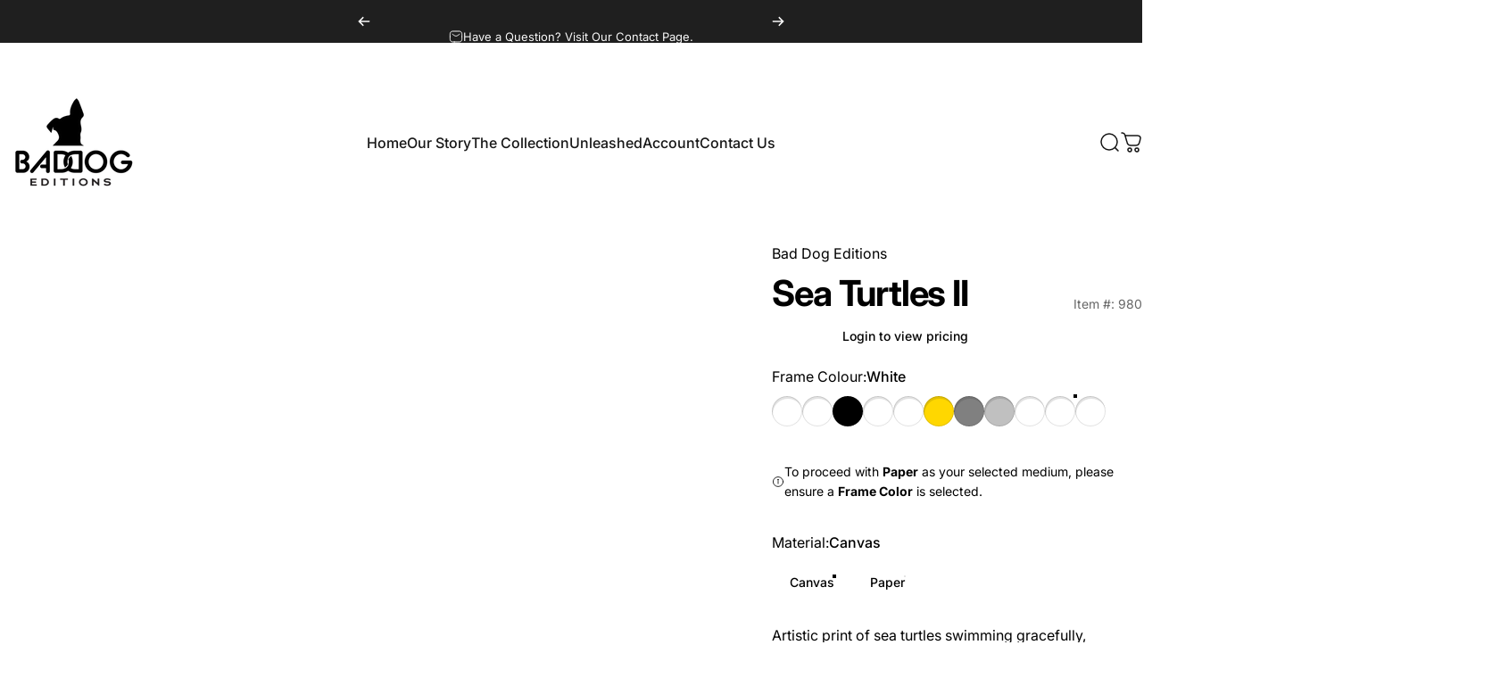

--- FILE ---
content_type: text/html; charset=utf-8
request_url: https://baddogeditions.com/products/sea-turtles-ii
body_size: 89072
content:















<!doctype html>
<html class="no-js" lang="en" dir="ltr">
  <head>
    <meta charset="utf-8">
    <meta http-equiv="X-UA-Compatible" content="IE=edge,chrome=1">
    <meta name="viewport" content="width=device-width,initial-scale=1">
    <meta name="theme-color" content="#171717">
    <link rel="canonical" href="https://baddogeditions.com/products/sea-turtles-ii">
    <link rel="preconnect" href="https://cdn.shopify.com" crossorigin>
    <link rel="preconnect" href="https://fonts.shopifycdn.com" crossorigin>
    
    <link rel="dns-prefetch" href="https://ajax.googleapis.com">
    <link rel="dns-prefetch" href="https://maps.googleapis.com">
    <link rel="dns-prefetch" href="https://maps.gstatic.com">
    
<link rel="shortcut icon" href="//baddogeditions.com/cdn/shop/files/BD_logo_1.png?crop=center&height=32&v=1745357626&width=32" type="image/png">
    <title>Sea Turtles II — Stunning Artwork with Unique Style &ndash; Bad Dog Editions</title><meta name="description" content="Sea Turtles II — captivating art piece showcasing distinctive colors, textures, and composition."><meta property="og:site_name" content="Bad Dog Editions">
<meta property="og:url" content="https://baddogeditions.com/products/sea-turtles-ii">
<meta property="og:title" content="Sea Turtles II">
<meta property="og:type" content="product">
<meta property="og:description" content="Sea Turtles II — captivating art piece showcasing distinctive colors, textures, and composition."><meta property="og:image" content="http://baddogeditions.com/cdn/shop/products/01462-SEA_20TURTLES_20II_18e46a7a-644f-4c76-b441-ee5503a8bb85.jpeg?v=1751625877">
  <meta property="og:image:secure_url" content="https://baddogeditions.com/cdn/shop/products/01462-SEA_20TURTLES_20II_18e46a7a-644f-4c76-b441-ee5503a8bb85.jpeg?v=1751625877">
  <meta property="og:image:width" content="2048">
  <meta property="og:image:height" content="2048"><meta name="twitter:site" content="@">
<meta name="twitter:card" content="summary_large_image">
<meta name="twitter:title" content="Sea Turtles II">
<meta name="twitter:description" content="Sea Turtles II — captivating art piece showcasing distinctive colors, textures, and composition.">
<style>@font-face {
  font-family: Inter;
  font-weight: 400;
  font-style: normal;
  font-display: swap;
  src: url("//baddogeditions.com/cdn/fonts/inter/inter_n4.b2a3f24c19b4de56e8871f609e73ca7f6d2e2bb9.woff2") format("woff2"),
       url("//baddogeditions.com/cdn/fonts/inter/inter_n4.af8052d517e0c9ffac7b814872cecc27ae1fa132.woff") format("woff");
}
@font-face {
  font-family: Inter;
  font-weight: 500;
  font-style: normal;
  font-display: swap;
  src: url("//baddogeditions.com/cdn/fonts/inter/inter_n5.d7101d5e168594dd06f56f290dd759fba5431d97.woff2") format("woff2"),
       url("//baddogeditions.com/cdn/fonts/inter/inter_n5.5332a76bbd27da00474c136abb1ca3cbbf259068.woff") format("woff");
}
@font-face {
  font-family: Inter;
  font-weight: 700;
  font-style: normal;
  font-display: swap;
  src: url("//baddogeditions.com/cdn/fonts/inter/inter_n7.02711e6b374660cfc7915d1afc1c204e633421e4.woff2") format("woff2"),
       url("//baddogeditions.com/cdn/fonts/inter/inter_n7.6dab87426f6b8813070abd79972ceaf2f8d3b012.woff") format("woff");
}
@font-face {
  font-family: Inter;
  font-weight: 400;
  font-style: italic;
  font-display: swap;
  src: url("//baddogeditions.com/cdn/fonts/inter/inter_i4.feae1981dda792ab80d117249d9c7e0f1017e5b3.woff2") format("woff2"),
       url("//baddogeditions.com/cdn/fonts/inter/inter_i4.62773b7113d5e5f02c71486623cf828884c85c6e.woff") format("woff");
}
@font-face {
  font-family: Inter;
  font-weight: 700;
  font-style: italic;
  font-display: swap;
  src: url("//baddogeditions.com/cdn/fonts/inter/inter_i7.b377bcd4cc0f160622a22d638ae7e2cd9b86ea4c.woff2") format("woff2"),
       url("//baddogeditions.com/cdn/fonts/inter/inter_i7.7c69a6a34e3bb44fcf6f975857e13b9a9b25beb4.woff") format("woff");
}
:root {
    /*! General */
    --color-base-text: 0 0 0;
    --color-base-highlight: 0 0 0;
    --color-base-background: 255 255 255;
    --color-base-button: 23 23 23;
    --color-base-button-gradient: #171717;
    --color-base-button-text: 255 255 255;
    --color-keyboard-focus: 11 97 205;
    --color-shadow: 168 232 226;
    --color-price: 23 23 23;
    --color-sale-price: 225 29 72;
    --color-sale-tag: 225 29 72;
    --color-sale-tag-text: 255 255 255;
    --color-rating: 245 158 11;
    --color-placeholder: 250 250 250;
    --color-success-text: 77 124 15;
    --color-success-background: 247 254 231;
    --color-error-text: 190 18 60;
    --color-error-background: 255 241 242;
    --color-info-text: 180 83 9;
    --color-info-background: 255 251 235;
    
    /*! Menu and drawers */
    --color-drawer-text: 23 23 23;
    --color-drawer-background: 255 255 255;
    --color-drawer-button-background: 23 23 23;
    --color-drawer-button-gradient: #171717;
    --color-drawer-button-text: 255 255 255;
    --color-drawer-overlay: 23 23 23;

    /*! Product card */
    --card-radius: var(--rounded-card);
    --card-border-width: 0.0rem;
    --card-border-opacity: 0.0;
    --card-shadow-opacity: 0.1;
    --card-shadow-horizontal-offset: 0.0rem;
    --card-shadow-vertical-offset: 0.0rem;

    /*! Buttons */
    --buttons-radius: var(--rounded-button);
    --buttons-border-width: 2px;
    --buttons-border-opacity: 1.0;
    --buttons-shadow-opacity: 0.0;
    --buttons-shadow-horizontal-offset: 0px;
    --buttons-shadow-vertical-offset: 0px;

    /*! Inputs */
    --inputs-radius: var(--rounded-input);
    --inputs-border-width: 0px;
    --inputs-border-opacity: 0.65;

    /*! Spacing */
    --sp-0d5: 0.125rem;
    --sp-1: 0.25rem;
    --sp-1d5: 0.375rem;
    --sp-2: 0.5rem;
    --sp-2d5: 0.625rem;
    --sp-3: 0.75rem;
    --sp-3d5: 0.875rem;
    --sp-4: 1rem;
    --sp-4d5: 1.125rem;
    --sp-5: 1.25rem;
    --sp-5d5: 1.375rem;
    --sp-6: 1.5rem;
    --sp-6d5: 1.625rem;
    --sp-7: 1.75rem;
    --sp-7d5: 1.875rem;
    --sp-8: 2rem;
    --sp-8d5: 2.125rem;
    --sp-9: 2.25rem;
    --sp-9d5: 2.375rem;
    --sp-10: 2.5rem;
    --sp-10d5: 2.625rem;
    --sp-11: 2.75rem;
    --sp-12: 3rem;
    --sp-13: 3.25rem;
    --sp-14: 3.5rem;
    --sp-15: 3.875rem;
    --sp-16: 4rem;
    --sp-18: 4.5rem;
    --sp-20: 5rem;
    --sp-23: 5.625rem;
    --sp-24: 6rem;
    --sp-28: 7rem;
    --sp-32: 8rem;
    --sp-36: 9rem;
    --sp-40: 10rem;
    --sp-44: 11rem;
    --sp-48: 12rem;
    --sp-52: 13rem;
    --sp-56: 14rem;
    --sp-60: 15rem;
    --sp-64: 16rem;
    --sp-68: 17rem;
    --sp-72: 18rem;
    --sp-80: 20rem;
    --sp-96: 24rem;
    --sp-100: 32rem;

    /*! Font family */
    --font-heading-family: Inter, sans-serif;
    --font-heading-style: normal;
    --font-heading-weight: 700;
    --font-heading-line-height: 1;
    --font-heading-letter-spacing: -0.03em;
    

    --font-body-family: Inter, sans-serif;
    --font-body-style: normal;
    --font-body-weight: 400;
    --font-body-line-height: 1.2;
    --font-body-letter-spacing: 0.0em;

    --font-navigation-family: var(--font-body-family);
    --font-navigation-size: clamp(0.875rem, 0.748rem + 0.3174vw, 1.125rem);
    --font-navigation-weight: 500;
    

    --font-button-family: var(--font-body-family);
    --font-button-size: clamp(0.875rem, 0.8115rem + 0.1587vw, 1.0rem);
    --font-button-weight: 500;
    

    --font-product-family: var(--font-body-family);
    --font-product-size: clamp(1.0rem, 0.873rem + 0.3175vw, 1.25rem);
    --font-product-weight: 500;
    

    /*! Font size */
    --text-3xs: 0.625rem;
    --text-2xs: 0.6875rem;
    --text-xs: 0.75rem;
    --text-2sm: 0.8125rem;
    --text-sm: 0.875rem;
    --text-base: 1.0rem;
    --text-lg: 1.125rem;
    --text-xl: 1.25rem;
    --text-2xl: 1.5rem;
    --text-3xl: 1.875rem;
    --text-4xl: 2.25rem;
    --text-5xl: 3.0rem;
    --text-6xl: 3.75rem;
    --text-7xl: 4.5rem;
    --text-8xl: 6.0rem;

    /*! Layout */
    --page-width: 1900px;
    --gap-padding: clamp(var(--sp-5), 2.526vw, var(--sp-12));
    --grid-gap: clamp(40px, 20vw, 60px);
    --page-padding: var(--sp-5);
    --page-container: min(calc(100vw - var(--scrollbar-width, 0px) - var(--page-padding) * 2), var(--page-width));
    --rounded-button: 3.75rem;
    --rounded-input: 0.75rem;
    --rounded-card: clamp(var(--sp-2d5), 1.053vw, var(--sp-5));
    --rounded-block: clamp(var(--sp-2d5), 1.053vw, var(--sp-5));

    /*! Other */
    --icon-weight: 1.5px;
  }

  @media screen and (min-width: 1024px) {
    :root {
      --page-padding: var(--sp-9);
    }
  }

  @media screen and (min-width: 1280px) {
    :root {
      --gap-padding: var(--sp-12);
      --page-padding: var(--sp-12);
      --page-container: min(calc(100vw - var(--scrollbar-width, 0px) - var(--page-padding) * 2), max(var(--page-width), 1280px));
    }
  }

  @media screen and (min-width: 1536px) {
    :root {
      --page-padding: max(var(--sp-12), 50vw - var(--scrollbar-width, 0px)/2 - var(--page-width)/2);
    }
  }
</style>
  <link rel="preload" as="font" href="//baddogeditions.com/cdn/fonts/inter/inter_n4.b2a3f24c19b4de56e8871f609e73ca7f6d2e2bb9.woff2" type="font/woff2" crossorigin>
  

  <link rel="preload" as="font" href="//baddogeditions.com/cdn/fonts/inter/inter_n7.02711e6b374660cfc7915d1afc1c204e633421e4.woff2" type="font/woff2" crossorigin>
  
<link href="//baddogeditions.com/cdn/shop/t/19/assets/theme.css?v=115650189533191626211753198581" rel="stylesheet" type="text/css" media="all" /><link
      rel="stylesheet"
      href="//baddogeditions.com/cdn/shop/t/19/assets/apps.css?v=162097722211979372921747062461"
      media="print"
      fetchpriority="low"
      onload="this.media='all'"
    >
    <script>window.performance && window.performance.mark && window.performance.mark('shopify.content_for_header.start');</script><meta name="google-site-verification" content="vDLgH6OGvuTuGMCbdLeTB65hn1LWngZxgK5ZNMqORaI">
<meta id="shopify-digital-wallet" name="shopify-digital-wallet" content="/8176361/digital_wallets/dialog">
<link rel="alternate" type="application/json+oembed" href="https://baddogeditions.com/products/sea-turtles-ii.oembed">
<script async="async" src="/checkouts/internal/preloads.js?locale=en-US"></script>
<script id="shopify-features" type="application/json">{"accessToken":"ab6073c523a1af81382335f2ce58258b","betas":["rich-media-storefront-analytics"],"domain":"baddogeditions.com","predictiveSearch":true,"shopId":8176361,"locale":"en"}</script>
<script>var Shopify = Shopify || {};
Shopify.shop = "baddogeditions.myshopify.com";
Shopify.locale = "en";
Shopify.currency = {"active":"USD","rate":"1.0"};
Shopify.country = "US";
Shopify.theme = {"name":"NEW BADDOG SITE","id":147587105000,"schema_name":"Concept","schema_version":"4.2.0","theme_store_id":2412,"role":"main"};
Shopify.theme.handle = "null";
Shopify.theme.style = {"id":null,"handle":null};
Shopify.cdnHost = "baddogeditions.com/cdn";
Shopify.routes = Shopify.routes || {};
Shopify.routes.root = "/";</script>
<script type="module">!function(o){(o.Shopify=o.Shopify||{}).modules=!0}(window);</script>
<script>!function(o){function n(){var o=[];function n(){o.push(Array.prototype.slice.apply(arguments))}return n.q=o,n}var t=o.Shopify=o.Shopify||{};t.loadFeatures=n(),t.autoloadFeatures=n()}(window);</script>
<script id="shop-js-analytics" type="application/json">{"pageType":"product"}</script>
<script defer="defer" async type="module" src="//baddogeditions.com/cdn/shopifycloud/shop-js/modules/v2/client.init-shop-cart-sync_BT-GjEfc.en.esm.js"></script>
<script defer="defer" async type="module" src="//baddogeditions.com/cdn/shopifycloud/shop-js/modules/v2/chunk.common_D58fp_Oc.esm.js"></script>
<script defer="defer" async type="module" src="//baddogeditions.com/cdn/shopifycloud/shop-js/modules/v2/chunk.modal_xMitdFEc.esm.js"></script>
<script type="module">
  await import("//baddogeditions.com/cdn/shopifycloud/shop-js/modules/v2/client.init-shop-cart-sync_BT-GjEfc.en.esm.js");
await import("//baddogeditions.com/cdn/shopifycloud/shop-js/modules/v2/chunk.common_D58fp_Oc.esm.js");
await import("//baddogeditions.com/cdn/shopifycloud/shop-js/modules/v2/chunk.modal_xMitdFEc.esm.js");

  window.Shopify.SignInWithShop?.initShopCartSync?.({"fedCMEnabled":true,"windoidEnabled":true});

</script>
<script>(function() {
  var isLoaded = false;
  function asyncLoad() {
    if (isLoaded) return;
    isLoaded = true;
    var urls = ["https:\/\/load.csell.co\/assets\/js\/cross-sell.js?shop=baddogeditions.myshopify.com","\/\/cdn.shopify.com\/proxy\/09e094ec4cccaf814084bbde9152455da735634f53a633b10e9282c1c535d62a\/storage.googleapis.com\/adnabu-shopify\/online-store\/4ccd42744aeb4a9bbf4d8cf81706640543.min.js?shop=baddogeditions.myshopify.com\u0026sp-cache-control=cHVibGljLCBtYXgtYWdlPTkwMA","https:\/\/na.shgcdn3.com\/pixel-collector.js?shop=baddogeditions.myshopify.com"];
    for (var i = 0; i < urls.length; i++) {
      var s = document.createElement('script');
      s.type = 'text/javascript';
      s.async = true;
      s.src = urls[i];
      var x = document.getElementsByTagName('script')[0];
      x.parentNode.insertBefore(s, x);
    }
  };
  if(window.attachEvent) {
    window.attachEvent('onload', asyncLoad);
  } else {
    window.addEventListener('load', asyncLoad, false);
  }
})();</script>
<script id="__st">var __st={"a":8176361,"offset":-18000,"reqid":"9295b473-216c-4fe6-8ea9-9043e32fbb5a-1769233951","pageurl":"baddogeditions.com\/products\/sea-turtles-ii","u":"3d7dcad85a7a","p":"product","rtyp":"product","rid":1145992065};</script>
<script>window.ShopifyPaypalV4VisibilityTracking = true;</script>
<script id="captcha-bootstrap">!function(){'use strict';const t='contact',e='account',n='new_comment',o=[[t,t],['blogs',n],['comments',n],[t,'customer']],c=[[e,'customer_login'],[e,'guest_login'],[e,'recover_customer_password'],[e,'create_customer']],r=t=>t.map((([t,e])=>`form[action*='/${t}']:not([data-nocaptcha='true']) input[name='form_type'][value='${e}']`)).join(','),a=t=>()=>t?[...document.querySelectorAll(t)].map((t=>t.form)):[];function s(){const t=[...o],e=r(t);return a(e)}const i='password',u='form_key',d=['recaptcha-v3-token','g-recaptcha-response','h-captcha-response',i],f=()=>{try{return window.sessionStorage}catch{return}},m='__shopify_v',_=t=>t.elements[u];function p(t,e,n=!1){try{const o=window.sessionStorage,c=JSON.parse(o.getItem(e)),{data:r}=function(t){const{data:e,action:n}=t;return t[m]||n?{data:e,action:n}:{data:t,action:n}}(c);for(const[e,n]of Object.entries(r))t.elements[e]&&(t.elements[e].value=n);n&&o.removeItem(e)}catch(o){console.error('form repopulation failed',{error:o})}}const l='form_type',E='cptcha';function T(t){t.dataset[E]=!0}const w=window,h=w.document,L='Shopify',v='ce_forms',y='captcha';let A=!1;((t,e)=>{const n=(g='f06e6c50-85a8-45c8-87d0-21a2b65856fe',I='https://cdn.shopify.com/shopifycloud/storefront-forms-hcaptcha/ce_storefront_forms_captcha_hcaptcha.v1.5.2.iife.js',D={infoText:'Protected by hCaptcha',privacyText:'Privacy',termsText:'Terms'},(t,e,n)=>{const o=w[L][v],c=o.bindForm;if(c)return c(t,g,e,D).then(n);var r;o.q.push([[t,g,e,D],n]),r=I,A||(h.body.append(Object.assign(h.createElement('script'),{id:'captcha-provider',async:!0,src:r})),A=!0)});var g,I,D;w[L]=w[L]||{},w[L][v]=w[L][v]||{},w[L][v].q=[],w[L][y]=w[L][y]||{},w[L][y].protect=function(t,e){n(t,void 0,e),T(t)},Object.freeze(w[L][y]),function(t,e,n,w,h,L){const[v,y,A,g]=function(t,e,n){const i=e?o:[],u=t?c:[],d=[...i,...u],f=r(d),m=r(i),_=r(d.filter((([t,e])=>n.includes(e))));return[a(f),a(m),a(_),s()]}(w,h,L),I=t=>{const e=t.target;return e instanceof HTMLFormElement?e:e&&e.form},D=t=>v().includes(t);t.addEventListener('submit',(t=>{const e=I(t);if(!e)return;const n=D(e)&&!e.dataset.hcaptchaBound&&!e.dataset.recaptchaBound,o=_(e),c=g().includes(e)&&(!o||!o.value);(n||c)&&t.preventDefault(),c&&!n&&(function(t){try{if(!f())return;!function(t){const e=f();if(!e)return;const n=_(t);if(!n)return;const o=n.value;o&&e.removeItem(o)}(t);const e=Array.from(Array(32),(()=>Math.random().toString(36)[2])).join('');!function(t,e){_(t)||t.append(Object.assign(document.createElement('input'),{type:'hidden',name:u})),t.elements[u].value=e}(t,e),function(t,e){const n=f();if(!n)return;const o=[...t.querySelectorAll(`input[type='${i}']`)].map((({name:t})=>t)),c=[...d,...o],r={};for(const[a,s]of new FormData(t).entries())c.includes(a)||(r[a]=s);n.setItem(e,JSON.stringify({[m]:1,action:t.action,data:r}))}(t,e)}catch(e){console.error('failed to persist form',e)}}(e),e.submit())}));const S=(t,e)=>{t&&!t.dataset[E]&&(n(t,e.some((e=>e===t))),T(t))};for(const o of['focusin','change'])t.addEventListener(o,(t=>{const e=I(t);D(e)&&S(e,y())}));const B=e.get('form_key'),M=e.get(l),P=B&&M;t.addEventListener('DOMContentLoaded',(()=>{const t=y();if(P)for(const e of t)e.elements[l].value===M&&p(e,B);[...new Set([...A(),...v().filter((t=>'true'===t.dataset.shopifyCaptcha))])].forEach((e=>S(e,t)))}))}(h,new URLSearchParams(w.location.search),n,t,e,['guest_login'])})(!0,!0)}();</script>
<script integrity="sha256-4kQ18oKyAcykRKYeNunJcIwy7WH5gtpwJnB7kiuLZ1E=" data-source-attribution="shopify.loadfeatures" defer="defer" src="//baddogeditions.com/cdn/shopifycloud/storefront/assets/storefront/load_feature-a0a9edcb.js" crossorigin="anonymous"></script>
<script data-source-attribution="shopify.dynamic_checkout.dynamic.init">var Shopify=Shopify||{};Shopify.PaymentButton=Shopify.PaymentButton||{isStorefrontPortableWallets:!0,init:function(){window.Shopify.PaymentButton.init=function(){};var t=document.createElement("script");t.src="https://baddogeditions.com/cdn/shopifycloud/portable-wallets/latest/portable-wallets.en.js",t.type="module",document.head.appendChild(t)}};
</script>
<script data-source-attribution="shopify.dynamic_checkout.buyer_consent">
  function portableWalletsHideBuyerConsent(e){var t=document.getElementById("shopify-buyer-consent"),n=document.getElementById("shopify-subscription-policy-button");t&&n&&(t.classList.add("hidden"),t.setAttribute("aria-hidden","true"),n.removeEventListener("click",e))}function portableWalletsShowBuyerConsent(e){var t=document.getElementById("shopify-buyer-consent"),n=document.getElementById("shopify-subscription-policy-button");t&&n&&(t.classList.remove("hidden"),t.removeAttribute("aria-hidden"),n.addEventListener("click",e))}window.Shopify?.PaymentButton&&(window.Shopify.PaymentButton.hideBuyerConsent=portableWalletsHideBuyerConsent,window.Shopify.PaymentButton.showBuyerConsent=portableWalletsShowBuyerConsent);
</script>
<script data-source-attribution="shopify.dynamic_checkout.cart.bootstrap">document.addEventListener("DOMContentLoaded",(function(){function t(){return document.querySelector("shopify-accelerated-checkout-cart, shopify-accelerated-checkout")}if(t())Shopify.PaymentButton.init();else{new MutationObserver((function(e,n){t()&&(Shopify.PaymentButton.init(),n.disconnect())})).observe(document.body,{childList:!0,subtree:!0})}}));
</script>

<script>window.performance && window.performance.mark && window.performance.mark('shopify.content_for_header.end');</script>
    <script src="//baddogeditions.com/cdn/shop/t/19/assets/vendor.js?v=83836565987576270061747062462" defer="defer"></script>
    <script src="//baddogeditions.com/cdn/shop/t/19/assets/theme.js?v=11220934506196452231751535067" defer="defer"></script><script>
  document.documentElement.classList.replace('no-js', 'js');

  window.theme = window.theme || {};
  theme.routes = {
    shop_url: 'https://baddogeditions.com',
    root_url: '/',
    cart_url: '/cart',
    cart_add_url: '/cart/add',
    cart_change_url: '/cart/change',
    cart_update_url: '/cart/update',
    search_url: '/search',
    predictive_search_url: '/search/suggest'
  };

  theme.variantStrings = {
    preOrder: "Pre-order",
    addToCart: "Add to cart",
    soldOut: "Sold Out",
    unavailable: "Unavailable",
    addToBundle: "Add to bundle",
    backInStock: "Notify me when it’s available"
  };

  theme.shippingCalculatorStrings = {
    error: "One or more errors occurred while retrieving the shipping rates:",
    notFound: "Sorry, we do not ship to your address.",
    oneResult: "There is one shipping rate for your address:",
    multipleResults: "There are multiple shipping rates for your address:"
  };

  theme.recipientFormStrings = {
    expanded: "Gift card recipient form expanded",
    collapsed: "Gift card recipient form collapsed"
  };

  theme.quickOrderListStrings = {
    itemsAdded: "[quantity] items added",
    itemAdded: "[quantity] item added",
    itemsRemoved: "[quantity] items removed",
    itemRemoved: "[quantity] item removed",
    viewCart: "View cart",
    each: "[money]\/ea",
    minError: "This item has a minimum of [min]",
    maxError: "This item has a maximum of [max]",
    stepError: "You can only add this item in increments of [step]"
  };

  theme.cartStrings = {
    error: `There was an error while updating your cart. Please try again.`,
    quantityError: `You can only add [quantity] of this item to your cart.`,
  };

  theme.dateStrings = {
    d: "d",
    day: "Day",
    days: "Days",
    h: "h",
    hour: "Hour",
    hours: "Hours",
    m: "m",
    minute: "Min",
    minutes: "Mins",
    s: "s",
    second: "Sec",
    seconds: "Secs"
  };theme.strings = {
    recentlyViewedEmpty: "Your recently viewed is empty.",
    close: "Close",
    next: "Next",
    previous: "Previous",
    qrImageAlt: "QR code — scan to redeem gift card"
  };

  theme.settings = {
    moneyFormat: "$ {{amount}}",
    moneyWithCurrencyFormat: "$ {{amount}} USD",
    currencyCodeEnabled: false,
    externalLinksNewTab: false,
    cartType: "drawer",
    isCartTemplate: false,
    pswpModule: "\/\/baddogeditions.com\/cdn\/shop\/t\/19\/assets\/photoswipe.min.js?v=41760041872977459911747062462",
    themeName: 'Concept',
    themeVersion: '4.2.0',
    agencyId: ''
  };// We save the product ID in local storage to be eventually used for recently viewed section
    try {
      const recentlyViewedProducts = new Set(JSON.parse(window.localStorage.getItem(`${theme.settings.themeName}:recently-viewed`) || '[]'));

      recentlyViewedProducts.delete(1145992065); // Delete first to re-move the product
      recentlyViewedProducts.add(1145992065);

      window.localStorage.setItem(`${theme.settings.themeName}:recently-viewed`, JSON.stringify(Array.from(recentlyViewedProducts.values()).reverse()));
    } catch (e) {
      // Safari in private mode does not allow setting item, we silently fail
    }</script>


<script type="text/javascript">
  
    window.SHG_CUSTOMER = null;
  
</script>







  <!-- BEGIN app block: shopify://apps/frame-up/blocks/live_preview/1c5d072d-b18c-4203-9987-608903a9febe -->




  
  

  

    
    

    
    

    

    
    
    
    

    

    <link rel="preload" as="image" href="https://d3w4kgoq84vkll.cloudfront.net/af223852-235e-4da7-bee5-74bc29d8e60b.webp" fetchpriority="high" />

    

    <script>
      //# sourceURL=es_injector.js

      let hideBranding = false;
      
        hideBranding = true;
      
      
      const variantIds = "47387447394536__,__47398953418984__,__47398953517288__,__47397219991784__,__47398953550056__,__47398953582824__,__47398953615592__,__47387447460072__,__47398953648360__,__47398953681128__,__47398953713896__,__47387447492840__,__47398953746664__,__47398953779432__,__47398953812200__,__47387447525608__,__47398953844968__,__47398953877736__,__47398953910504__,__47387447558376__,__47398953943272__,__47398953976040__,__47398954008808__,__47387447591144__,__47398954041576__,__47398954074344__,__47398954107112__,__47387447623912__,__47398954139880__,__47398954172648__,__47398954205416__,__47387447656680__,__47398954238184__,__47398954270952__,__47398954303720__,__47387447689448__,__47398954336488__,__47398954369256__,__47398954402024__,__47387447722216__,__47398954434792__,__47387447754984".split("__,__");
      const variantTitles = "No Frame / Canvas / Add 8-ply archival white mat__,__No Frame / Canvas / No Mat__,__Beach / Canvas / Add 8-ply archival white mat__,__Beach / Canvas / No Mat__,__Beach / Paper / Add 8-ply archival white mat__,__Beach / Paper / No Mat__,__Black / Canvas / Add 8-ply archival white mat__,__Black / Canvas / No Mat__,__Black / Paper / Add 8-ply archival white mat__,__Black / Paper / No Mat__,__Ebony / Canvas / Add 8-ply archival white mat__,__Ebony / Canvas / No Mat__,__Ebony / Paper / Add 8-ply archival white mat__,__Ebony / Paper / No Mat__,__Espresso / Canvas / Add 8-ply archival white mat__,__Espresso / Canvas / No Mat__,__Espresso / Paper / Add 8-ply archival white mat__,__Espresso / Paper / No Mat__,__Gold / Canvas / Add 8-ply archival white mat__,__Gold / Canvas / No Mat__,__Gold / Paper / Add 8-ply archival white mat__,__Gold / Paper / No Mat__,__Grey / Canvas / Add 8-ply archival white mat__,__Grey / Canvas / No Mat__,__Grey / Paper / Add 8-ply archival white mat__,__Grey / Paper / No Mat__,__Silver / Canvas / Add 8-ply archival white mat__,__Silver / Canvas / No Mat__,__Silver / Paper / Add 8-ply archival white mat__,__Silver / Paper / No Mat__,__Teak / Canvas / Add 8-ply archival white mat__,__Teak / Canvas / No Mat__,__Teak / Paper / Add 8-ply archival white mat__,__Teak / Paper / No Mat__,__Walnut / Canvas / Add 8-ply archival white mat__,__Walnut / Canvas / No Mat__,__Walnut / Paper / Add 8-ply archival white mat__,__Walnut / Paper / No Mat__,__White / Canvas / Add 8-ply archival white mat__,__White / Canvas / No Mat__,__White / Paper / Add 8-ply archival white mat__,__White / Paper / No Mat".split("__,__");
      let variants = [];
      for (let i = 0; i < variantIds.length; i++) {
        variants.push({id: parseInt(variantIds[i]), name: variantTitles[i]});
      }

      const product_options_name = "frame colour__,__material__,__mat option".split("__,__");

      const variant_ids = "47387447394536__,__47398953418984__,__47398953517288__,__47397219991784__,__47398953550056__,__47398953582824__,__47398953615592__,__47387447460072__,__47398953648360__,__47398953681128__,__47398953713896__,__47387447492840__,__47398953746664__,__47398953779432__,__47398953812200__,__47387447525608__,__47398953844968__,__47398953877736__,__47398953910504__,__47387447558376__,__47398953943272__,__47398953976040__,__47398954008808__,__47387447591144__,__47398954041576__,__47398954074344__,__47398954107112__,__47387447623912__,__47398954139880__,__47398954172648__,__47398954205416__,__47387447656680__,__47398954238184__,__47398954270952__,__47398954303720__,__47387447689448__,__47398954336488__,__47398954369256__,__47398954402024__,__47387447722216__,__47398954434792__,__47387447754984".split("__,__");
      const variant_option_value_names = "no frame__,__canvas__,__add 8-ply archival white mat__,__no frame__,__canvas__,__no mat__,__beach__,__canvas__,__add 8-ply archival white mat__,__beach__,__canvas__,__no mat__,__beach__,__paper__,__add 8-ply archival white mat__,__beach__,__paper__,__no mat__,__black__,__canvas__,__add 8-ply archival white mat__,__black__,__canvas__,__no mat__,__black__,__paper__,__add 8-ply archival white mat__,__black__,__paper__,__no mat__,__ebony__,__canvas__,__add 8-ply archival white mat__,__ebony__,__canvas__,__no mat__,__ebony__,__paper__,__add 8-ply archival white mat__,__ebony__,__paper__,__no mat__,__espresso__,__canvas__,__add 8-ply archival white mat__,__espresso__,__canvas__,__no mat__,__espresso__,__paper__,__add 8-ply archival white mat__,__espresso__,__paper__,__no mat__,__gold__,__canvas__,__add 8-ply archival white mat__,__gold__,__canvas__,__no mat__,__gold__,__paper__,__add 8-ply archival white mat__,__gold__,__paper__,__no mat__,__grey__,__canvas__,__add 8-ply archival white mat__,__grey__,__canvas__,__no mat__,__grey__,__paper__,__add 8-ply archival white mat__,__grey__,__paper__,__no mat__,__silver__,__canvas__,__add 8-ply archival white mat__,__silver__,__canvas__,__no mat__,__silver__,__paper__,__add 8-ply archival white mat__,__silver__,__paper__,__no mat__,__teak__,__canvas__,__add 8-ply archival white mat__,__teak__,__canvas__,__no mat__,__teak__,__paper__,__add 8-ply archival white mat__,__teak__,__paper__,__no mat__,__walnut__,__canvas__,__add 8-ply archival white mat__,__walnut__,__canvas__,__no mat__,__walnut__,__paper__,__add 8-ply archival white mat__,__walnut__,__paper__,__no mat__,__white__,__canvas__,__add 8-ply archival white mat__,__white__,__canvas__,__no mat__,__white__,__paper__,__add 8-ply archival white mat__,__white__,__paper__,__no mat".replace("&amp;", "&").split("__,__");
      const variant_option_value_ids = "4444235563240__,__4444235596008__,__4444235661544__,__4444235563240__,__4444235596008__,__4444235694312__,__4451435380968__,__4444235596008__,__4444235661544__,__4451435380968__,__4444235596008__,__4444235694312__,__4451435380968__,__4444235628776__,__4444235661544__,__4451435380968__,__4444235628776__,__4444235694312__,__4433286136040__,__4444235596008__,__4444235661544__,__4433286136040__,__4444235596008__,__4444235694312__,__4433286136040__,__4444235628776__,__4444235661544__,__4433286136040__,__4444235628776__,__4444235694312__,__4433286201576__,__4444235596008__,__4444235661544__,__4433286201576__,__4444235596008__,__4444235694312__,__4433286201576__,__4444235628776__,__4444235661544__,__4433286201576__,__4444235628776__,__4444235694312__,__4433286299880__,__4444235596008__,__4444235661544__,__4433286299880__,__4444235596008__,__4444235694312__,__4433286299880__,__4444235628776__,__4444235661544__,__4433286299880__,__4444235628776__,__4444235694312__,__4433286234344__,__4444235596008__,__4444235661544__,__4433286234344__,__4444235596008__,__4444235694312__,__4433286234344__,__4444235628776__,__4444235661544__,__4433286234344__,__4444235628776__,__4444235694312__,__4433286332648__,__4444235596008__,__4444235661544__,__4433286332648__,__4444235596008__,__4444235694312__,__4433286332648__,__4444235628776__,__4444235661544__,__4433286332648__,__4444235628776__,__4444235694312__,__4433286365416__,__4444235596008__,__4444235661544__,__4433286365416__,__4444235596008__,__4444235694312__,__4433286365416__,__4444235628776__,__4444235661544__,__4433286365416__,__4444235628776__,__4444235694312__,__4433286398184__,__4444235596008__,__4444235661544__,__4433286398184__,__4444235596008__,__4444235694312__,__4433286398184__,__4444235628776__,__4444235661544__,__4433286398184__,__4444235628776__,__4444235694312__,__4433286430952__,__4444235596008__,__4444235661544__,__4433286430952__,__4444235596008__,__4444235694312__,__4433286430952__,__4444235628776__,__4444235661544__,__4433286430952__,__4444235628776__,__4444235694312__,__4433286267112__,__4444235596008__,__4444235661544__,__4433286267112__,__4444235596008__,__4444235694312__,__4433286267112__,__4444235628776__,__4444235661544__,__4433286267112__,__4444235628776__,__4444235694312".split("__,__");
      const option_names = "frame colour__,__material__,__mat option".replace("&amp;", "&").split("__,__");

      
      
      let variantToOptionValues = {};
      for (let i = 0; i < variant_ids.length; i++) {
        const variantId = variant_ids[i];
        let optionValues = [];
        for (let j = 0; j < option_names.length; j++) {
          const optionName = option_names[j];
          const valueName = variant_option_value_names[i*option_names.length+j];
          const valueId = variant_option_value_ids[i*option_names.length+j];
          optionValues.push({option: optionName, value: valueName, id: valueId});
        }
        variantToOptionValues[parseInt(variantId)] = optionValues;
      }
      

      const numberOfOptions = product_options_name.length;

      const starboard_liquid_data = { 
        featuredImageAspectRatio: "1.0",
        featuredImageSrc: "//baddogeditions.com/cdn/shop/products/01462-SEA_20TURTLES_20II_18e46a7a-644f-4c76-b441-ee5503a8bb85.jpeg?v=1751625877&width=1024",
        productType: "",
        productTypeFilter: "",
        defaultVariant: "47387447394536",
        variants: variants,
        variantToOptionValues: variantToOptionValues,
        hideBranding: hideBranding,
        translations: {"view_in_a_room": "View in a room", "view_close_up": "View close up"},
        metrics: true
      };

      const defaultVariantsMap = [...variantToOptionValues[starboard_liquid_data.defaultVariant]];
      const prerenderInputs = {
        imageRelativePath: `products/01462-SEA_20TURTLES_20II_18e46a7a-644f-4c76-b441-ee5503a8bb85.jpeg`,
        imageVersion: `1751625877`,
        variantsMap: defaultVariantsMap.map((ov) => {
          return {
            option: ov.option,
            value: ov.value
          };
        }),
      };
      if (starboard_liquid_data.baseArtworkSize) {
        prerenderInputs.baseArtworkSize = starboard_liquid_data.baseArtworkSize;
      }
      const prerenderInputsJson = JSON.stringify(prerenderInputs);
      const makeHash = (s) =>
        s.split("").reduce((a, b) => ((a << 5) - a + b.charCodeAt(0)) | 0, 0);
      const expectedHash = `${makeHash(prerenderInputsJson)}`;
      const prerenderHash = "1871676814";
      const expectedEsConfigUuid = "56c822ac-7de3-4ded-b17c-3f866a183791";
      const prerenderEsConfigUuid = "56c822ac-7de3-4ded-b17c-3f866a183791";
      const prerenderMatch = (expectedHash === prerenderHash && expectedEsConfigUuid === prerenderEsConfigUuid);

      if (!starboard_liquid_data.productTypeFilter || starboard_liquid_data.productTypeFilter.length === 0 || starboard_liquid_data.productType === starboard_liquid_data.productTypeFilter) {
        starboard_liquid_data.prerenderMatch = prerenderMatch;
        window.starboard_liquid_data = starboard_liquid_data;

        var styles = `
          .product__media-wrapper {
            width: 100%;
            aspect-ratio: 1;
          }
          
          media-gallery {
            display: none !important;
          }
          
          
          
          
          
          
          
          
          
        `;
        var styleSheet = document.createElement("style");
        styleSheet.id = "es_hide_mg";
        styleSheet.textContent = styles;
        document.head.appendChild(styleSheet);
      }

      const injectStarboardContainer = () => {

        let targetNode = document.querySelector(".es_placeholder, .x-product-media__preview, .product__media-wrapper, .product__media__wrapper, .product-single__gallery, .product__photos, .product-gallery, .product__media-container, .product-single__media-group, .product-images-container, .product-media, .product-main-media-section, .product-gallery-container, .product__gallery, .product__images, .media-gallery, .product__media:not(modal-opener > div), gallery-section, .l4pr-container, [data-featured_media_position], [data-product-images], [data-product-media-wrapper], [data-product-media-container], .product__primary-left, .main-product > * > * > .product-media-container, .product-image-container, .product-grid__item--media, media-gallery, .product-left-side, .ecom-product-single__media-wrapper, .product-single__photos, .product-common_media-slider, .product-single__media, .product-detail .gallery, .product__gallery-container, .feat-wrap, div[class$='feat-wrap'], hdt-product-media, .product-information__media, .gallery-control, .main-product__media-wrapper > swiper-container, #ProductMediaGroup-product-template, .product-media-object");




        if (targetNode) {
          const existingContentWrapper = document.createElement("div");
          existingContentWrapper.style.display = "none";
          for (const childNode of [...targetNode.childNodes, ...targetNode.children]) {
            existingContentWrapper.appendChild(childNode);
          }

          

          targetNode.appendChild(existingContentWrapper);

          const superContainerNode = document.createElement("div");
          superContainerNode.className = "starboard-super-container";
          superContainerNode.style.width = "100%";
          superContainerNode.style.aspectRatio = 1;
          superContainerNode.style.overflow = "hidden";
          superContainerNode.style.position = "relative";
          targetNode.appendChild(superContainerNode);





          if (prerenderMatch) {
            const prerenderNode = document.createElement("div");
            prerenderNode.className = "starboard-prerender";
            prerenderNode.style.width = "100%";
            prerenderNode.style.aspectRatio = 1;
            prerenderNode.style.overflow = "hidden";
            prerenderNode.style.position = "absolute";
            prerenderNode.style.top = 0;
            prerenderNode.style.left = 0;

            const prerenderImgNode = document.createElement("img");
            prerenderImgNode.id = "prerender-img";
            prerenderImgNode.style.display = "none";
            prerenderImgNode.style.width = "100%";
            prerenderImgNode.style.height = "100%";
            prerenderImgNode.width = "1024";
            prerenderImgNode.height = "1024";
            prerenderImgNode.src = "https://d3w4kgoq84vkll.cloudfront.net/af223852-235e-4da7-bee5-74bc29d8e60b.webp";
            prerenderImgNode.onerror = 'this.style.display = "none"';
            prerenderNode.appendChild(prerenderImgNode);

            const prerenderCanvasNode = document.createElement("canvas");
            prerenderCanvasNode.id = "prerender-canvas";
            prerenderCanvasNode.style.width = "100%";
            prerenderCanvasNode.style.height = "100%";
            prerenderCanvasNode.width = "1024";
            prerenderCanvasNode.height = "1024";
            prerenderNode.appendChild(prerenderCanvasNode);
            
            const ctx = prerenderCanvasNode.getContext("2d");
            prerenderImgNode.addEventListener("load", (e) => {
              ctx.drawImage(prerenderImgNode, 0, 0, 1024, 1024);
            });
            
            superContainerNode.appendChild(prerenderNode);
          }

          const starboardNode = document.createElement("div");
          starboardNode.style.width = "100%";
          starboardNode.style.height = "100%";
          starboardNode.style.position = "absolute";
          starboardNode.style.top = 0;
          starboardNode.style.left = 0;
          starboardNode.className = "starboard-container";
          superContainerNode.appendChild(starboardNode);

          targetNode.style.aspectRatio = 1;
          targetNode.style.overflow = "hidden";
          if (getComputedStyle(targetNode).display === "flex") {
            targetNode.style.display = "block";
          }

          
          
        }
      };

      let reattachments = [];
      document.addEventListener("DOMContentLoaded", (event) => {
        injectStarboardContainer();
        const mainElement = document.querySelector("main");
        const mainElementDivChild = document.querySelector("main div");
        if (mainElement) {
          const observer = new MutationObserver(function(mutations_list) {
            let sectionRemoved = false;
            let sectionAdded = false;
            mutations_list.forEach(function(mutation) {
              mutation.removedNodes.forEach(function(removed_node) {
                if (removed_node.nodeName === "SECTION" || removed_node.className === "shopify-section") {
                  sectionRemoved = true;
                }
              });
              mutation.addedNodes.forEach(function(added_node) {
                if (added_node.nodeName === "SECTION" || added_node.className === "shopify-section") {
                  sectionAdded = true;
                }
              })
            });
            if (sectionRemoved && sectionAdded) {

              let reattachmentsOverThreshold = false;
              if (reattachments.length > 5) {    
                let reattachmentDate = reattachments.shift();
                if (Date.now() - reattachmentDate < 1000) {
                  reattachmentsOverThreshold = true;
                  observer.disconnect();
                  console.log("Frame Up: Too many DOM changes");
                }
              }
              if (reattachmentsOverThreshold) {
                document.getElementById("es_hide_mg")?.remove();
              } else {
                injectStarboardContainer();
                const esReattach = window["es_reattach"];
                if (esReattach) esReattach();
                reattachments.push(Date.now());
              }
            }
          });
      
          observer.observe(mainElement, { subtree: false, childList: true });
          if (mainElementDivChild) {
            observer.observe(mainElementDivChild, { subtree: false, childList: true });
          }
        }

        // Listen for BCPO virtual variant changes
        document.body.addEventListener('change', function(e) {
          if (
            e.target.classList && e.target.classList.length > 0 && e.target.classList[0].startsWith("bcpo-")
          ) {
            const name = e.target.name;
            const match = name.match(/^properties\[(.+)\]$/);
            const cleanName = match ? match[1] : null;
            const value = e.target.value;
            if (cleanName && value) {
              if (window["frameUp_setVirtualOptionValues"]) {
                window["frameUp_setVirtualOptionValues"]([{option: cleanName, value: value}]);
              }
            }
          }
        }, true);
      });
      window.addEventListener("load", async (event) => {
        var script = document.createElement('script');
        script.type='text/javascript';
        script.src="https://cdn.shopify.com/extensions/019be641-111f-7f69-a05d-bbfda811eeee/frontend-357/assets/client.js";
        script.defer = true;
        script.async = true;
        document.body.append(script);
      });
    </script>

  <link rel="stylesheet" href="https://cdn.shopify.com/extensions/019be641-111f-7f69-a05d-bbfda811eeee/frontend-357/assets/index.css" media="print" onload="this.media='all'">

  

  





<!-- END app block --><!-- BEGIN app block: shopify://apps/yoast-seo/blocks/metatags/7c777011-bc88-4743-a24e-64336e1e5b46 -->
<!-- This site is optimized with Yoast SEO for Shopify -->
<title>Sea Turtles II — Stunning Artwork with Unique Style - Bad Dog Editions</title>
<meta name="description" content="Sea Turtles II — captivating art piece showcasing distinctive colors, textures, and composition." />
<link rel="canonical" href="https://baddogeditions.com/products/sea-turtles-ii" />
<meta name="robots" content="index, follow, max-image-preview:large, max-snippet:-1, max-video-preview:-1" />
<meta property="og:site_name" content="Bad Dog Editions" />
<meta property="og:url" content="https://baddogeditions.com/products/sea-turtles-ii" />
<meta property="og:locale" content="en_US" />
<meta property="og:type" content="product" />
<meta property="og:title" content="Sea Turtles II — Stunning Artwork with Unique Style - Bad Dog Editions" />
<meta property="og:description" content="Sea Turtles II — captivating art piece showcasing distinctive colors, textures, and composition." />
<meta property="og:image" content="https://baddogeditions.com/cdn/shop/products/01462-SEA_20TURTLES_20II_18e46a7a-644f-4c76-b441-ee5503a8bb85.jpeg?v=1751625877" />
<meta property="og:image:height" content="2048" />
<meta property="og:image:width" content="2048" />
<meta property="og:availability" content="backorder" />
<meta property="product:availability" content="available for order" />
<meta property="product:condition" content="new" />
<meta property="product:price:amount" content="0.0" />
<meta property="product:price:currency" content="USD" />
<meta name="twitter:card" content="summary_large_image" />
<script type="application/ld+json" id="yoast-schema-graph">
{
  "@context": "https://schema.org",
  "@graph": [
    {
      "@type": ["Organization","Brand"],
      "@id": "https://baddogeditions.com/#/schema/organization/1",
      "url": "https://baddogeditions.com",
      "name": "Bad Dog Editions",
      "logo": {
        "@id": "https://baddogeditions.com/#/schema/ImageObject/38319493677288"
      },
      "image": [
        {
          "@id": "https://baddogeditions.com/#/schema/ImageObject/38319493677288"
        }
      ],
      "hasMerchantReturnPolicy": {
        "@type": "MerchantReturnPolicy",
        "merchantReturnLink": "https://baddogeditions.com/policies/refund-policy"
      },
      "sameAs": ["https:\/\/www.instagram.com\/baddogeditions\/","https:\/\/www.facebook.com\/people\/Bad-Dog-Editions\/61560848041996\/?mibextid=wwXIfr\u0026rdid=mhrKCrXl41RgDODS\u0026share_url=https%3A%2F%2Fwww.facebook.com%2Fshare%2F1fee73bUUB%2F%3Fmibextid%3DwwXIfr"]
    },
    {
      "@type": "ImageObject",
      "@id": "https://baddogeditions.com/#/schema/ImageObject/38319493677288",
      "width": 500,
      "height": 500,
      "url": "https:\/\/baddogeditions.com\/cdn\/shop\/files\/Baddog_Logo_final.png?v=1753215415",
      "contentUrl": "https:\/\/baddogeditions.com\/cdn\/shop\/files\/Baddog_Logo_final.png?v=1753215415"
    },
    {
      "@type": "WebSite",
      "@id": "https://baddogeditions.com/#/schema/website/1",
      "url": "https://baddogeditions.com",
      "name": "Bad Dog Editions",
      "potentialAction": {
        "@type": "SearchAction",
        "target": "https://baddogeditions.com/search?q={search_term_string}",
        "query-input": "required name=search_term_string"
      },
      "publisher": {
        "@id": "https://baddogeditions.com/#/schema/organization/1"
      },
      "inLanguage": "en"
    },
    {
      "@type": "ItemPage",
      "@id": "https:\/\/baddogeditions.com\/products\/sea-turtles-ii",
      "name": "Sea Turtles II — Stunning Artwork with Unique Style - Bad Dog Editions",
      "description": "Sea Turtles II — captivating art piece showcasing distinctive colors, textures, and composition.",
      "datePublished": "2016-03-04T00:00:33-05:00",
      "breadcrumb": {
        "@id": "https:\/\/baddogeditions.com\/products\/sea-turtles-ii\/#\/schema\/breadcrumb"
      },
      "primaryImageOfPage": {
        "@id": "https://baddogeditions.com/#/schema/ImageObject/33921630304"
      },
      "image": [{
        "@id": "https://baddogeditions.com/#/schema/ImageObject/33921630304"
      }],
      "isPartOf": {
        "@id": "https://baddogeditions.com/#/schema/website/1"
      },
      "url": "https:\/\/baddogeditions.com\/products\/sea-turtles-ii"
    },
    {
      "@type": "ImageObject",
      "@id": "https://baddogeditions.com/#/schema/ImageObject/33921630304",
      "caption": "Art Without Framing",
      "inLanguage": "en",
      "width": 2048,
      "height": 2048,
      "url": "https:\/\/baddogeditions.com\/cdn\/shop\/products\/01462-SEA_20TURTLES_20II_18e46a7a-644f-4c76-b441-ee5503a8bb85.jpeg?v=1751625877",
      "contentUrl": "https:\/\/baddogeditions.com\/cdn\/shop\/products\/01462-SEA_20TURTLES_20II_18e46a7a-644f-4c76-b441-ee5503a8bb85.jpeg?v=1751625877"
    },
    {
      "@type": "ProductGroup",
      "@id": "https:\/\/baddogeditions.com\/products\/sea-turtles-ii\/#\/schema\/Product",
      "brand": [{
        "@id": "https://baddogeditions.com/#/schema/organization/1"
      }],
      "mainEntityOfPage": {
        "@id": "https:\/\/baddogeditions.com\/products\/sea-turtles-ii"
      },
      "name": "Sea Turtles II",
      "description": "Sea Turtles II — captivating art piece showcasing distinctive colors, textures, and composition.",
      "image": [{
        "@id": "https://baddogeditions.com/#/schema/ImageObject/33921630304"
      }],
      "color": "Beige",
      "pattern": "Solid",
      "productGroupID": "1145992065",
      "hasVariant": [
        {
          "@type": "Product",
          "@id": "https://baddogeditions.com/#/schema/Product/47387447754984",
          "name": "Sea Turtles II - White \/ Paper \/ No Mat",
          "image": [{
            "@id": "https://baddogeditions.com/#/schema/ImageObject/33921630304"
          }],
          "offers": {
            "@type": "Offer",
            "@id": "https://baddogeditions.com/#/schema/Offer/47387447754984",
            "availability": "https://schema.org/BackOrder",
            "category": "Home & Garden > Decor > Artwork > Posters, Prints, & Visual Artwork > Prints",
            "priceSpecification": {
              "@type": "UnitPriceSpecification",
              "valueAddedTaxIncluded": true,
              "price": 0.0,
              "priceCurrency": "USD"
            },
            "seller": {
              "@id": "https://baddogeditions.com/#/schema/organization/1"
            },
            "url": "https:\/\/baddogeditions.com\/products\/sea-turtles-ii?variant=47387447754984",
            "checkoutPageURLTemplate": "https:\/\/baddogeditions.com\/cart\/add?id=47387447754984\u0026quantity=1"
          }
        },
        {
          "@type": "Product",
          "@id": "https://baddogeditions.com/#/schema/Product/47398954434792",
          "name": "Sea Turtles II - White \/ Paper \/ Add 8-ply archival white mat",
          "image": [{
            "@id": "https://baddogeditions.com/#/schema/ImageObject/33921630304"
          }],
          "offers": {
            "@type": "Offer",
            "@id": "https://baddogeditions.com/#/schema/Offer/47398954434792",
            "availability": "https://schema.org/BackOrder",
            "category": "Home & Garden > Decor > Artwork > Posters, Prints, & Visual Artwork > Prints",
            "priceSpecification": {
              "@type": "UnitPriceSpecification",
              "valueAddedTaxIncluded": true,
              "price": 0.0,
              "priceCurrency": "USD"
            },
            "seller": {
              "@id": "https://baddogeditions.com/#/schema/organization/1"
            },
            "url": "https:\/\/baddogeditions.com\/products\/sea-turtles-ii?variant=47398954434792",
            "checkoutPageURLTemplate": "https:\/\/baddogeditions.com\/cart\/add?id=47398954434792\u0026quantity=1"
          }
        },
        {
          "@type": "Product",
          "@id": "https://baddogeditions.com/#/schema/Product/47387447722216",
          "name": "Sea Turtles II - White \/ Canvas \/ No Mat",
          "image": [{
            "@id": "https://baddogeditions.com/#/schema/ImageObject/33921630304"
          }],
          "offers": {
            "@type": "Offer",
            "@id": "https://baddogeditions.com/#/schema/Offer/47387447722216",
            "availability": "https://schema.org/BackOrder",
            "category": "Home & Garden > Decor > Artwork > Posters, Prints, & Visual Artwork > Prints",
            "priceSpecification": {
              "@type": "UnitPriceSpecification",
              "valueAddedTaxIncluded": true,
              "price": 0.0,
              "priceCurrency": "USD"
            },
            "seller": {
              "@id": "https://baddogeditions.com/#/schema/organization/1"
            },
            "url": "https:\/\/baddogeditions.com\/products\/sea-turtles-ii?variant=47387447722216",
            "checkoutPageURLTemplate": "https:\/\/baddogeditions.com\/cart\/add?id=47387447722216\u0026quantity=1"
          }
        },
        {
          "@type": "Product",
          "@id": "https://baddogeditions.com/#/schema/Product/47398954402024",
          "name": "Sea Turtles II - White \/ Canvas \/ Add 8-ply archival white mat",
          "image": [{
            "@id": "https://baddogeditions.com/#/schema/ImageObject/33921630304"
          }],
          "offers": {
            "@type": "Offer",
            "@id": "https://baddogeditions.com/#/schema/Offer/47398954402024",
            "availability": "https://schema.org/BackOrder",
            "category": "Home & Garden > Decor > Artwork > Posters, Prints, & Visual Artwork > Prints",
            "priceSpecification": {
              "@type": "UnitPriceSpecification",
              "valueAddedTaxIncluded": true,
              "price": 0.0,
              "priceCurrency": "USD"
            },
            "seller": {
              "@id": "https://baddogeditions.com/#/schema/organization/1"
            },
            "url": "https:\/\/baddogeditions.com\/products\/sea-turtles-ii?variant=47398954402024",
            "checkoutPageURLTemplate": "https:\/\/baddogeditions.com\/cart\/add?id=47398954402024\u0026quantity=1"
          }
        },
        {
          "@type": "Product",
          "@id": "https://baddogeditions.com/#/schema/Product/47398954369256",
          "name": "Sea Turtles II - Walnut \/ Paper \/ No Mat",
          "image": [{
            "@id": "https://baddogeditions.com/#/schema/ImageObject/33921630304"
          }],
          "offers": {
            "@type": "Offer",
            "@id": "https://baddogeditions.com/#/schema/Offer/47398954369256",
            "availability": "https://schema.org/BackOrder",
            "category": "Home & Garden > Decor > Artwork > Posters, Prints, & Visual Artwork > Prints",
            "priceSpecification": {
              "@type": "UnitPriceSpecification",
              "valueAddedTaxIncluded": true,
              "price": 0.0,
              "priceCurrency": "USD"
            },
            "seller": {
              "@id": "https://baddogeditions.com/#/schema/organization/1"
            },
            "url": "https:\/\/baddogeditions.com\/products\/sea-turtles-ii?variant=47398954369256",
            "checkoutPageURLTemplate": "https:\/\/baddogeditions.com\/cart\/add?id=47398954369256\u0026quantity=1"
          }
        },
        {
          "@type": "Product",
          "@id": "https://baddogeditions.com/#/schema/Product/47398954336488",
          "name": "Sea Turtles II - Walnut \/ Paper \/ Add 8-ply archival white mat",
          "image": [{
            "@id": "https://baddogeditions.com/#/schema/ImageObject/33921630304"
          }],
          "offers": {
            "@type": "Offer",
            "@id": "https://baddogeditions.com/#/schema/Offer/47398954336488",
            "availability": "https://schema.org/BackOrder",
            "category": "Home & Garden > Decor > Artwork > Posters, Prints, & Visual Artwork > Prints",
            "priceSpecification": {
              "@type": "UnitPriceSpecification",
              "valueAddedTaxIncluded": true,
              "price": 0.0,
              "priceCurrency": "USD"
            },
            "seller": {
              "@id": "https://baddogeditions.com/#/schema/organization/1"
            },
            "url": "https:\/\/baddogeditions.com\/products\/sea-turtles-ii?variant=47398954336488",
            "checkoutPageURLTemplate": "https:\/\/baddogeditions.com\/cart\/add?id=47398954336488\u0026quantity=1"
          }
        },
        {
          "@type": "Product",
          "@id": "https://baddogeditions.com/#/schema/Product/47387447689448",
          "name": "Sea Turtles II - Walnut \/ Canvas \/ No Mat",
          "image": [{
            "@id": "https://baddogeditions.com/#/schema/ImageObject/33921630304"
          }],
          "offers": {
            "@type": "Offer",
            "@id": "https://baddogeditions.com/#/schema/Offer/47387447689448",
            "availability": "https://schema.org/BackOrder",
            "category": "Home & Garden > Decor > Artwork > Posters, Prints, & Visual Artwork > Prints",
            "priceSpecification": {
              "@type": "UnitPriceSpecification",
              "valueAddedTaxIncluded": true,
              "price": 0.0,
              "priceCurrency": "USD"
            },
            "seller": {
              "@id": "https://baddogeditions.com/#/schema/organization/1"
            },
            "url": "https:\/\/baddogeditions.com\/products\/sea-turtles-ii?variant=47387447689448",
            "checkoutPageURLTemplate": "https:\/\/baddogeditions.com\/cart\/add?id=47387447689448\u0026quantity=1"
          }
        },
        {
          "@type": "Product",
          "@id": "https://baddogeditions.com/#/schema/Product/47398954303720",
          "name": "Sea Turtles II - Walnut \/ Canvas \/ Add 8-ply archival white mat",
          "image": [{
            "@id": "https://baddogeditions.com/#/schema/ImageObject/33921630304"
          }],
          "offers": {
            "@type": "Offer",
            "@id": "https://baddogeditions.com/#/schema/Offer/47398954303720",
            "availability": "https://schema.org/BackOrder",
            "category": "Home & Garden > Decor > Artwork > Posters, Prints, & Visual Artwork > Prints",
            "priceSpecification": {
              "@type": "UnitPriceSpecification",
              "valueAddedTaxIncluded": true,
              "price": 0.0,
              "priceCurrency": "USD"
            },
            "seller": {
              "@id": "https://baddogeditions.com/#/schema/organization/1"
            },
            "url": "https:\/\/baddogeditions.com\/products\/sea-turtles-ii?variant=47398954303720",
            "checkoutPageURLTemplate": "https:\/\/baddogeditions.com\/cart\/add?id=47398954303720\u0026quantity=1"
          }
        },
        {
          "@type": "Product",
          "@id": "https://baddogeditions.com/#/schema/Product/47398954270952",
          "name": "Sea Turtles II - Teak \/ Paper \/ No Mat",
          "image": [{
            "@id": "https://baddogeditions.com/#/schema/ImageObject/33921630304"
          }],
          "offers": {
            "@type": "Offer",
            "@id": "https://baddogeditions.com/#/schema/Offer/47398954270952",
            "availability": "https://schema.org/BackOrder",
            "category": "Home & Garden > Decor > Artwork > Posters, Prints, & Visual Artwork > Prints",
            "priceSpecification": {
              "@type": "UnitPriceSpecification",
              "valueAddedTaxIncluded": true,
              "price": 0.0,
              "priceCurrency": "USD"
            },
            "seller": {
              "@id": "https://baddogeditions.com/#/schema/organization/1"
            },
            "url": "https:\/\/baddogeditions.com\/products\/sea-turtles-ii?variant=47398954270952",
            "checkoutPageURLTemplate": "https:\/\/baddogeditions.com\/cart\/add?id=47398954270952\u0026quantity=1"
          }
        },
        {
          "@type": "Product",
          "@id": "https://baddogeditions.com/#/schema/Product/47398954238184",
          "name": "Sea Turtles II - Teak \/ Paper \/ Add 8-ply archival white mat",
          "image": [{
            "@id": "https://baddogeditions.com/#/schema/ImageObject/33921630304"
          }],
          "offers": {
            "@type": "Offer",
            "@id": "https://baddogeditions.com/#/schema/Offer/47398954238184",
            "availability": "https://schema.org/BackOrder",
            "category": "Home & Garden > Decor > Artwork > Posters, Prints, & Visual Artwork > Prints",
            "priceSpecification": {
              "@type": "UnitPriceSpecification",
              "valueAddedTaxIncluded": true,
              "price": 0.0,
              "priceCurrency": "USD"
            },
            "seller": {
              "@id": "https://baddogeditions.com/#/schema/organization/1"
            },
            "url": "https:\/\/baddogeditions.com\/products\/sea-turtles-ii?variant=47398954238184",
            "checkoutPageURLTemplate": "https:\/\/baddogeditions.com\/cart\/add?id=47398954238184\u0026quantity=1"
          }
        },
        {
          "@type": "Product",
          "@id": "https://baddogeditions.com/#/schema/Product/47387447656680",
          "name": "Sea Turtles II - Teak \/ Canvas \/ No Mat",
          "image": [{
            "@id": "https://baddogeditions.com/#/schema/ImageObject/33921630304"
          }],
          "offers": {
            "@type": "Offer",
            "@id": "https://baddogeditions.com/#/schema/Offer/47387447656680",
            "availability": "https://schema.org/BackOrder",
            "category": "Home & Garden > Decor > Artwork > Posters, Prints, & Visual Artwork > Prints",
            "priceSpecification": {
              "@type": "UnitPriceSpecification",
              "valueAddedTaxIncluded": true,
              "price": 0.0,
              "priceCurrency": "USD"
            },
            "seller": {
              "@id": "https://baddogeditions.com/#/schema/organization/1"
            },
            "url": "https:\/\/baddogeditions.com\/products\/sea-turtles-ii?variant=47387447656680",
            "checkoutPageURLTemplate": "https:\/\/baddogeditions.com\/cart\/add?id=47387447656680\u0026quantity=1"
          }
        },
        {
          "@type": "Product",
          "@id": "https://baddogeditions.com/#/schema/Product/47398954205416",
          "name": "Sea Turtles II - Teak \/ Canvas \/ Add 8-ply archival white mat",
          "image": [{
            "@id": "https://baddogeditions.com/#/schema/ImageObject/33921630304"
          }],
          "offers": {
            "@type": "Offer",
            "@id": "https://baddogeditions.com/#/schema/Offer/47398954205416",
            "availability": "https://schema.org/BackOrder",
            "category": "Home & Garden > Decor > Artwork > Posters, Prints, & Visual Artwork > Prints",
            "priceSpecification": {
              "@type": "UnitPriceSpecification",
              "valueAddedTaxIncluded": true,
              "price": 0.0,
              "priceCurrency": "USD"
            },
            "seller": {
              "@id": "https://baddogeditions.com/#/schema/organization/1"
            },
            "url": "https:\/\/baddogeditions.com\/products\/sea-turtles-ii?variant=47398954205416",
            "checkoutPageURLTemplate": "https:\/\/baddogeditions.com\/cart\/add?id=47398954205416\u0026quantity=1"
          }
        },
        {
          "@type": "Product",
          "@id": "https://baddogeditions.com/#/schema/Product/47398954172648",
          "name": "Sea Turtles II - Silver \/ Paper \/ No Mat",
          "image": [{
            "@id": "https://baddogeditions.com/#/schema/ImageObject/33921630304"
          }],
          "offers": {
            "@type": "Offer",
            "@id": "https://baddogeditions.com/#/schema/Offer/47398954172648",
            "availability": "https://schema.org/BackOrder",
            "category": "Home & Garden > Decor > Artwork > Posters, Prints, & Visual Artwork > Prints",
            "priceSpecification": {
              "@type": "UnitPriceSpecification",
              "valueAddedTaxIncluded": true,
              "price": 0.0,
              "priceCurrency": "USD"
            },
            "seller": {
              "@id": "https://baddogeditions.com/#/schema/organization/1"
            },
            "url": "https:\/\/baddogeditions.com\/products\/sea-turtles-ii?variant=47398954172648",
            "checkoutPageURLTemplate": "https:\/\/baddogeditions.com\/cart\/add?id=47398954172648\u0026quantity=1"
          }
        },
        {
          "@type": "Product",
          "@id": "https://baddogeditions.com/#/schema/Product/47398954139880",
          "name": "Sea Turtles II - Silver \/ Paper \/ Add 8-ply archival white mat",
          "image": [{
            "@id": "https://baddogeditions.com/#/schema/ImageObject/33921630304"
          }],
          "offers": {
            "@type": "Offer",
            "@id": "https://baddogeditions.com/#/schema/Offer/47398954139880",
            "availability": "https://schema.org/BackOrder",
            "category": "Home & Garden > Decor > Artwork > Posters, Prints, & Visual Artwork > Prints",
            "priceSpecification": {
              "@type": "UnitPriceSpecification",
              "valueAddedTaxIncluded": true,
              "price": 0.0,
              "priceCurrency": "USD"
            },
            "seller": {
              "@id": "https://baddogeditions.com/#/schema/organization/1"
            },
            "url": "https:\/\/baddogeditions.com\/products\/sea-turtles-ii?variant=47398954139880",
            "checkoutPageURLTemplate": "https:\/\/baddogeditions.com\/cart\/add?id=47398954139880\u0026quantity=1"
          }
        },
        {
          "@type": "Product",
          "@id": "https://baddogeditions.com/#/schema/Product/47387447623912",
          "name": "Sea Turtles II - Silver \/ Canvas \/ No Mat",
          "image": [{
            "@id": "https://baddogeditions.com/#/schema/ImageObject/33921630304"
          }],
          "offers": {
            "@type": "Offer",
            "@id": "https://baddogeditions.com/#/schema/Offer/47387447623912",
            "availability": "https://schema.org/BackOrder",
            "category": "Home & Garden > Decor > Artwork > Posters, Prints, & Visual Artwork > Prints",
            "priceSpecification": {
              "@type": "UnitPriceSpecification",
              "valueAddedTaxIncluded": true,
              "price": 0.0,
              "priceCurrency": "USD"
            },
            "seller": {
              "@id": "https://baddogeditions.com/#/schema/organization/1"
            },
            "url": "https:\/\/baddogeditions.com\/products\/sea-turtles-ii?variant=47387447623912",
            "checkoutPageURLTemplate": "https:\/\/baddogeditions.com\/cart\/add?id=47387447623912\u0026quantity=1"
          }
        },
        {
          "@type": "Product",
          "@id": "https://baddogeditions.com/#/schema/Product/47398954107112",
          "name": "Sea Turtles II - Silver \/ Canvas \/ Add 8-ply archival white mat",
          "image": [{
            "@id": "https://baddogeditions.com/#/schema/ImageObject/33921630304"
          }],
          "offers": {
            "@type": "Offer",
            "@id": "https://baddogeditions.com/#/schema/Offer/47398954107112",
            "availability": "https://schema.org/BackOrder",
            "category": "Home & Garden > Decor > Artwork > Posters, Prints, & Visual Artwork > Prints",
            "priceSpecification": {
              "@type": "UnitPriceSpecification",
              "valueAddedTaxIncluded": true,
              "price": 0.0,
              "priceCurrency": "USD"
            },
            "seller": {
              "@id": "https://baddogeditions.com/#/schema/organization/1"
            },
            "url": "https:\/\/baddogeditions.com\/products\/sea-turtles-ii?variant=47398954107112",
            "checkoutPageURLTemplate": "https:\/\/baddogeditions.com\/cart\/add?id=47398954107112\u0026quantity=1"
          }
        },
        {
          "@type": "Product",
          "@id": "https://baddogeditions.com/#/schema/Product/47398954074344",
          "name": "Sea Turtles II - Grey \/ Paper \/ No Mat",
          "image": [{
            "@id": "https://baddogeditions.com/#/schema/ImageObject/33921630304"
          }],
          "offers": {
            "@type": "Offer",
            "@id": "https://baddogeditions.com/#/schema/Offer/47398954074344",
            "availability": "https://schema.org/BackOrder",
            "category": "Home & Garden > Decor > Artwork > Posters, Prints, & Visual Artwork > Prints",
            "priceSpecification": {
              "@type": "UnitPriceSpecification",
              "valueAddedTaxIncluded": true,
              "price": 0.0,
              "priceCurrency": "USD"
            },
            "seller": {
              "@id": "https://baddogeditions.com/#/schema/organization/1"
            },
            "url": "https:\/\/baddogeditions.com\/products\/sea-turtles-ii?variant=47398954074344",
            "checkoutPageURLTemplate": "https:\/\/baddogeditions.com\/cart\/add?id=47398954074344\u0026quantity=1"
          }
        },
        {
          "@type": "Product",
          "@id": "https://baddogeditions.com/#/schema/Product/47398954041576",
          "name": "Sea Turtles II - Grey \/ Paper \/ Add 8-ply archival white mat",
          "image": [{
            "@id": "https://baddogeditions.com/#/schema/ImageObject/33921630304"
          }],
          "offers": {
            "@type": "Offer",
            "@id": "https://baddogeditions.com/#/schema/Offer/47398954041576",
            "availability": "https://schema.org/BackOrder",
            "category": "Home & Garden > Decor > Artwork > Posters, Prints, & Visual Artwork > Prints",
            "priceSpecification": {
              "@type": "UnitPriceSpecification",
              "valueAddedTaxIncluded": true,
              "price": 0.0,
              "priceCurrency": "USD"
            },
            "seller": {
              "@id": "https://baddogeditions.com/#/schema/organization/1"
            },
            "url": "https:\/\/baddogeditions.com\/products\/sea-turtles-ii?variant=47398954041576",
            "checkoutPageURLTemplate": "https:\/\/baddogeditions.com\/cart\/add?id=47398954041576\u0026quantity=1"
          }
        },
        {
          "@type": "Product",
          "@id": "https://baddogeditions.com/#/schema/Product/47387447591144",
          "name": "Sea Turtles II - Grey \/ Canvas \/ No Mat",
          "image": [{
            "@id": "https://baddogeditions.com/#/schema/ImageObject/33921630304"
          }],
          "offers": {
            "@type": "Offer",
            "@id": "https://baddogeditions.com/#/schema/Offer/47387447591144",
            "availability": "https://schema.org/BackOrder",
            "category": "Home & Garden > Decor > Artwork > Posters, Prints, & Visual Artwork > Prints",
            "priceSpecification": {
              "@type": "UnitPriceSpecification",
              "valueAddedTaxIncluded": true,
              "price": 0.0,
              "priceCurrency": "USD"
            },
            "seller": {
              "@id": "https://baddogeditions.com/#/schema/organization/1"
            },
            "url": "https:\/\/baddogeditions.com\/products\/sea-turtles-ii?variant=47387447591144",
            "checkoutPageURLTemplate": "https:\/\/baddogeditions.com\/cart\/add?id=47387447591144\u0026quantity=1"
          }
        },
        {
          "@type": "Product",
          "@id": "https://baddogeditions.com/#/schema/Product/47398954008808",
          "name": "Sea Turtles II - Grey \/ Canvas \/ Add 8-ply archival white mat",
          "image": [{
            "@id": "https://baddogeditions.com/#/schema/ImageObject/33921630304"
          }],
          "offers": {
            "@type": "Offer",
            "@id": "https://baddogeditions.com/#/schema/Offer/47398954008808",
            "availability": "https://schema.org/BackOrder",
            "category": "Home & Garden > Decor > Artwork > Posters, Prints, & Visual Artwork > Prints",
            "priceSpecification": {
              "@type": "UnitPriceSpecification",
              "valueAddedTaxIncluded": true,
              "price": 0.0,
              "priceCurrency": "USD"
            },
            "seller": {
              "@id": "https://baddogeditions.com/#/schema/organization/1"
            },
            "url": "https:\/\/baddogeditions.com\/products\/sea-turtles-ii?variant=47398954008808",
            "checkoutPageURLTemplate": "https:\/\/baddogeditions.com\/cart\/add?id=47398954008808\u0026quantity=1"
          }
        },
        {
          "@type": "Product",
          "@id": "https://baddogeditions.com/#/schema/Product/47398953976040",
          "name": "Sea Turtles II - Gold \/ Paper \/ No Mat",
          "image": [{
            "@id": "https://baddogeditions.com/#/schema/ImageObject/33921630304"
          }],
          "offers": {
            "@type": "Offer",
            "@id": "https://baddogeditions.com/#/schema/Offer/47398953976040",
            "availability": "https://schema.org/BackOrder",
            "category": "Home & Garden > Decor > Artwork > Posters, Prints, & Visual Artwork > Prints",
            "priceSpecification": {
              "@type": "UnitPriceSpecification",
              "valueAddedTaxIncluded": true,
              "price": 0.0,
              "priceCurrency": "USD"
            },
            "seller": {
              "@id": "https://baddogeditions.com/#/schema/organization/1"
            },
            "url": "https:\/\/baddogeditions.com\/products\/sea-turtles-ii?variant=47398953976040",
            "checkoutPageURLTemplate": "https:\/\/baddogeditions.com\/cart\/add?id=47398953976040\u0026quantity=1"
          }
        },
        {
          "@type": "Product",
          "@id": "https://baddogeditions.com/#/schema/Product/47398953943272",
          "name": "Sea Turtles II - Gold \/ Paper \/ Add 8-ply archival white mat",
          "image": [{
            "@id": "https://baddogeditions.com/#/schema/ImageObject/33921630304"
          }],
          "offers": {
            "@type": "Offer",
            "@id": "https://baddogeditions.com/#/schema/Offer/47398953943272",
            "availability": "https://schema.org/BackOrder",
            "category": "Home & Garden > Decor > Artwork > Posters, Prints, & Visual Artwork > Prints",
            "priceSpecification": {
              "@type": "UnitPriceSpecification",
              "valueAddedTaxIncluded": true,
              "price": 0.0,
              "priceCurrency": "USD"
            },
            "seller": {
              "@id": "https://baddogeditions.com/#/schema/organization/1"
            },
            "url": "https:\/\/baddogeditions.com\/products\/sea-turtles-ii?variant=47398953943272",
            "checkoutPageURLTemplate": "https:\/\/baddogeditions.com\/cart\/add?id=47398953943272\u0026quantity=1"
          }
        },
        {
          "@type": "Product",
          "@id": "https://baddogeditions.com/#/schema/Product/47387447558376",
          "name": "Sea Turtles II - Gold \/ Canvas \/ No Mat",
          "image": [{
            "@id": "https://baddogeditions.com/#/schema/ImageObject/33921630304"
          }],
          "offers": {
            "@type": "Offer",
            "@id": "https://baddogeditions.com/#/schema/Offer/47387447558376",
            "availability": "https://schema.org/BackOrder",
            "category": "Home & Garden > Decor > Artwork > Posters, Prints, & Visual Artwork > Prints",
            "priceSpecification": {
              "@type": "UnitPriceSpecification",
              "valueAddedTaxIncluded": true,
              "price": 0.0,
              "priceCurrency": "USD"
            },
            "seller": {
              "@id": "https://baddogeditions.com/#/schema/organization/1"
            },
            "url": "https:\/\/baddogeditions.com\/products\/sea-turtles-ii?variant=47387447558376",
            "checkoutPageURLTemplate": "https:\/\/baddogeditions.com\/cart\/add?id=47387447558376\u0026quantity=1"
          }
        },
        {
          "@type": "Product",
          "@id": "https://baddogeditions.com/#/schema/Product/47398953910504",
          "name": "Sea Turtles II - Gold \/ Canvas \/ Add 8-ply archival white mat",
          "image": [{
            "@id": "https://baddogeditions.com/#/schema/ImageObject/33921630304"
          }],
          "offers": {
            "@type": "Offer",
            "@id": "https://baddogeditions.com/#/schema/Offer/47398953910504",
            "availability": "https://schema.org/BackOrder",
            "category": "Home & Garden > Decor > Artwork > Posters, Prints, & Visual Artwork > Prints",
            "priceSpecification": {
              "@type": "UnitPriceSpecification",
              "valueAddedTaxIncluded": true,
              "price": 0.0,
              "priceCurrency": "USD"
            },
            "seller": {
              "@id": "https://baddogeditions.com/#/schema/organization/1"
            },
            "url": "https:\/\/baddogeditions.com\/products\/sea-turtles-ii?variant=47398953910504",
            "checkoutPageURLTemplate": "https:\/\/baddogeditions.com\/cart\/add?id=47398953910504\u0026quantity=1"
          }
        },
        {
          "@type": "Product",
          "@id": "https://baddogeditions.com/#/schema/Product/47398953877736",
          "name": "Sea Turtles II - Espresso \/ Paper \/ No Mat",
          "image": [{
            "@id": "https://baddogeditions.com/#/schema/ImageObject/33921630304"
          }],
          "offers": {
            "@type": "Offer",
            "@id": "https://baddogeditions.com/#/schema/Offer/47398953877736",
            "availability": "https://schema.org/BackOrder",
            "category": "Home & Garden > Decor > Artwork > Posters, Prints, & Visual Artwork > Prints",
            "priceSpecification": {
              "@type": "UnitPriceSpecification",
              "valueAddedTaxIncluded": true,
              "price": 0.0,
              "priceCurrency": "USD"
            },
            "seller": {
              "@id": "https://baddogeditions.com/#/schema/organization/1"
            },
            "url": "https:\/\/baddogeditions.com\/products\/sea-turtles-ii?variant=47398953877736",
            "checkoutPageURLTemplate": "https:\/\/baddogeditions.com\/cart\/add?id=47398953877736\u0026quantity=1"
          }
        },
        {
          "@type": "Product",
          "@id": "https://baddogeditions.com/#/schema/Product/47398953844968",
          "name": "Sea Turtles II - Espresso \/ Paper \/ Add 8-ply archival white mat",
          "image": [{
            "@id": "https://baddogeditions.com/#/schema/ImageObject/33921630304"
          }],
          "offers": {
            "@type": "Offer",
            "@id": "https://baddogeditions.com/#/schema/Offer/47398953844968",
            "availability": "https://schema.org/BackOrder",
            "category": "Home & Garden > Decor > Artwork > Posters, Prints, & Visual Artwork > Prints",
            "priceSpecification": {
              "@type": "UnitPriceSpecification",
              "valueAddedTaxIncluded": true,
              "price": 0.0,
              "priceCurrency": "USD"
            },
            "seller": {
              "@id": "https://baddogeditions.com/#/schema/organization/1"
            },
            "url": "https:\/\/baddogeditions.com\/products\/sea-turtles-ii?variant=47398953844968",
            "checkoutPageURLTemplate": "https:\/\/baddogeditions.com\/cart\/add?id=47398953844968\u0026quantity=1"
          }
        },
        {
          "@type": "Product",
          "@id": "https://baddogeditions.com/#/schema/Product/47387447525608",
          "name": "Sea Turtles II - Espresso \/ Canvas \/ No Mat",
          "image": [{
            "@id": "https://baddogeditions.com/#/schema/ImageObject/33921630304"
          }],
          "offers": {
            "@type": "Offer",
            "@id": "https://baddogeditions.com/#/schema/Offer/47387447525608",
            "availability": "https://schema.org/BackOrder",
            "category": "Home & Garden > Decor > Artwork > Posters, Prints, & Visual Artwork > Prints",
            "priceSpecification": {
              "@type": "UnitPriceSpecification",
              "valueAddedTaxIncluded": true,
              "price": 0.0,
              "priceCurrency": "USD"
            },
            "seller": {
              "@id": "https://baddogeditions.com/#/schema/organization/1"
            },
            "url": "https:\/\/baddogeditions.com\/products\/sea-turtles-ii?variant=47387447525608",
            "checkoutPageURLTemplate": "https:\/\/baddogeditions.com\/cart\/add?id=47387447525608\u0026quantity=1"
          }
        },
        {
          "@type": "Product",
          "@id": "https://baddogeditions.com/#/schema/Product/47398953812200",
          "name": "Sea Turtles II - Espresso \/ Canvas \/ Add 8-ply archival white mat",
          "image": [{
            "@id": "https://baddogeditions.com/#/schema/ImageObject/33921630304"
          }],
          "offers": {
            "@type": "Offer",
            "@id": "https://baddogeditions.com/#/schema/Offer/47398953812200",
            "availability": "https://schema.org/BackOrder",
            "category": "Home & Garden > Decor > Artwork > Posters, Prints, & Visual Artwork > Prints",
            "priceSpecification": {
              "@type": "UnitPriceSpecification",
              "valueAddedTaxIncluded": true,
              "price": 0.0,
              "priceCurrency": "USD"
            },
            "seller": {
              "@id": "https://baddogeditions.com/#/schema/organization/1"
            },
            "url": "https:\/\/baddogeditions.com\/products\/sea-turtles-ii?variant=47398953812200",
            "checkoutPageURLTemplate": "https:\/\/baddogeditions.com\/cart\/add?id=47398953812200\u0026quantity=1"
          }
        },
        {
          "@type": "Product",
          "@id": "https://baddogeditions.com/#/schema/Product/47398953779432",
          "name": "Sea Turtles II - Ebony \/ Paper \/ No Mat",
          "image": [{
            "@id": "https://baddogeditions.com/#/schema/ImageObject/33921630304"
          }],
          "offers": {
            "@type": "Offer",
            "@id": "https://baddogeditions.com/#/schema/Offer/47398953779432",
            "availability": "https://schema.org/BackOrder",
            "category": "Home & Garden > Decor > Artwork > Posters, Prints, & Visual Artwork > Prints",
            "priceSpecification": {
              "@type": "UnitPriceSpecification",
              "valueAddedTaxIncluded": true,
              "price": 0.0,
              "priceCurrency": "USD"
            },
            "seller": {
              "@id": "https://baddogeditions.com/#/schema/organization/1"
            },
            "url": "https:\/\/baddogeditions.com\/products\/sea-turtles-ii?variant=47398953779432",
            "checkoutPageURLTemplate": "https:\/\/baddogeditions.com\/cart\/add?id=47398953779432\u0026quantity=1"
          }
        },
        {
          "@type": "Product",
          "@id": "https://baddogeditions.com/#/schema/Product/47398953746664",
          "name": "Sea Turtles II - Ebony \/ Paper \/ Add 8-ply archival white mat",
          "image": [{
            "@id": "https://baddogeditions.com/#/schema/ImageObject/33921630304"
          }],
          "offers": {
            "@type": "Offer",
            "@id": "https://baddogeditions.com/#/schema/Offer/47398953746664",
            "availability": "https://schema.org/BackOrder",
            "category": "Home & Garden > Decor > Artwork > Posters, Prints, & Visual Artwork > Prints",
            "priceSpecification": {
              "@type": "UnitPriceSpecification",
              "valueAddedTaxIncluded": true,
              "price": 0.0,
              "priceCurrency": "USD"
            },
            "seller": {
              "@id": "https://baddogeditions.com/#/schema/organization/1"
            },
            "url": "https:\/\/baddogeditions.com\/products\/sea-turtles-ii?variant=47398953746664",
            "checkoutPageURLTemplate": "https:\/\/baddogeditions.com\/cart\/add?id=47398953746664\u0026quantity=1"
          }
        },
        {
          "@type": "Product",
          "@id": "https://baddogeditions.com/#/schema/Product/47387447492840",
          "name": "Sea Turtles II - Ebony \/ Canvas \/ No Mat",
          "image": [{
            "@id": "https://baddogeditions.com/#/schema/ImageObject/33921630304"
          }],
          "offers": {
            "@type": "Offer",
            "@id": "https://baddogeditions.com/#/schema/Offer/47387447492840",
            "availability": "https://schema.org/BackOrder",
            "category": "Home & Garden > Decor > Artwork > Posters, Prints, & Visual Artwork > Prints",
            "priceSpecification": {
              "@type": "UnitPriceSpecification",
              "valueAddedTaxIncluded": true,
              "price": 0.0,
              "priceCurrency": "USD"
            },
            "seller": {
              "@id": "https://baddogeditions.com/#/schema/organization/1"
            },
            "url": "https:\/\/baddogeditions.com\/products\/sea-turtles-ii?variant=47387447492840",
            "checkoutPageURLTemplate": "https:\/\/baddogeditions.com\/cart\/add?id=47387447492840\u0026quantity=1"
          }
        },
        {
          "@type": "Product",
          "@id": "https://baddogeditions.com/#/schema/Product/47398953713896",
          "name": "Sea Turtles II - Ebony \/ Canvas \/ Add 8-ply archival white mat",
          "image": [{
            "@id": "https://baddogeditions.com/#/schema/ImageObject/33921630304"
          }],
          "offers": {
            "@type": "Offer",
            "@id": "https://baddogeditions.com/#/schema/Offer/47398953713896",
            "availability": "https://schema.org/BackOrder",
            "category": "Home & Garden > Decor > Artwork > Posters, Prints, & Visual Artwork > Prints",
            "priceSpecification": {
              "@type": "UnitPriceSpecification",
              "valueAddedTaxIncluded": true,
              "price": 0.0,
              "priceCurrency": "USD"
            },
            "seller": {
              "@id": "https://baddogeditions.com/#/schema/organization/1"
            },
            "url": "https:\/\/baddogeditions.com\/products\/sea-turtles-ii?variant=47398953713896",
            "checkoutPageURLTemplate": "https:\/\/baddogeditions.com\/cart\/add?id=47398953713896\u0026quantity=1"
          }
        },
        {
          "@type": "Product",
          "@id": "https://baddogeditions.com/#/schema/Product/47398953681128",
          "name": "Sea Turtles II - Black \/ Paper \/ No Mat",
          "image": [{
            "@id": "https://baddogeditions.com/#/schema/ImageObject/33921630304"
          }],
          "offers": {
            "@type": "Offer",
            "@id": "https://baddogeditions.com/#/schema/Offer/47398953681128",
            "availability": "https://schema.org/BackOrder",
            "category": "Home & Garden > Decor > Artwork > Posters, Prints, & Visual Artwork > Prints",
            "priceSpecification": {
              "@type": "UnitPriceSpecification",
              "valueAddedTaxIncluded": true,
              "price": 0.0,
              "priceCurrency": "USD"
            },
            "seller": {
              "@id": "https://baddogeditions.com/#/schema/organization/1"
            },
            "url": "https:\/\/baddogeditions.com\/products\/sea-turtles-ii?variant=47398953681128",
            "checkoutPageURLTemplate": "https:\/\/baddogeditions.com\/cart\/add?id=47398953681128\u0026quantity=1"
          }
        },
        {
          "@type": "Product",
          "@id": "https://baddogeditions.com/#/schema/Product/47398953648360",
          "name": "Sea Turtles II - Black \/ Paper \/ Add 8-ply archival white mat",
          "image": [{
            "@id": "https://baddogeditions.com/#/schema/ImageObject/33921630304"
          }],
          "offers": {
            "@type": "Offer",
            "@id": "https://baddogeditions.com/#/schema/Offer/47398953648360",
            "availability": "https://schema.org/BackOrder",
            "category": "Home & Garden > Decor > Artwork > Posters, Prints, & Visual Artwork > Prints",
            "priceSpecification": {
              "@type": "UnitPriceSpecification",
              "valueAddedTaxIncluded": true,
              "price": 0.0,
              "priceCurrency": "USD"
            },
            "seller": {
              "@id": "https://baddogeditions.com/#/schema/organization/1"
            },
            "url": "https:\/\/baddogeditions.com\/products\/sea-turtles-ii?variant=47398953648360",
            "checkoutPageURLTemplate": "https:\/\/baddogeditions.com\/cart\/add?id=47398953648360\u0026quantity=1"
          }
        },
        {
          "@type": "Product",
          "@id": "https://baddogeditions.com/#/schema/Product/47387447460072",
          "name": "Sea Turtles II - Black \/ Canvas \/ No Mat",
          "image": [{
            "@id": "https://baddogeditions.com/#/schema/ImageObject/33921630304"
          }],
          "offers": {
            "@type": "Offer",
            "@id": "https://baddogeditions.com/#/schema/Offer/47387447460072",
            "availability": "https://schema.org/BackOrder",
            "category": "Home & Garden > Decor > Artwork > Posters, Prints, & Visual Artwork > Prints",
            "priceSpecification": {
              "@type": "UnitPriceSpecification",
              "valueAddedTaxIncluded": true,
              "price": 0.0,
              "priceCurrency": "USD"
            },
            "seller": {
              "@id": "https://baddogeditions.com/#/schema/organization/1"
            },
            "url": "https:\/\/baddogeditions.com\/products\/sea-turtles-ii?variant=47387447460072",
            "checkoutPageURLTemplate": "https:\/\/baddogeditions.com\/cart\/add?id=47387447460072\u0026quantity=1"
          }
        },
        {
          "@type": "Product",
          "@id": "https://baddogeditions.com/#/schema/Product/47398953615592",
          "name": "Sea Turtles II - Black \/ Canvas \/ Add 8-ply archival white mat",
          "image": [{
            "@id": "https://baddogeditions.com/#/schema/ImageObject/33921630304"
          }],
          "offers": {
            "@type": "Offer",
            "@id": "https://baddogeditions.com/#/schema/Offer/47398953615592",
            "availability": "https://schema.org/BackOrder",
            "category": "Home & Garden > Decor > Artwork > Posters, Prints, & Visual Artwork > Prints",
            "priceSpecification": {
              "@type": "UnitPriceSpecification",
              "valueAddedTaxIncluded": true,
              "price": 0.0,
              "priceCurrency": "USD"
            },
            "seller": {
              "@id": "https://baddogeditions.com/#/schema/organization/1"
            },
            "url": "https:\/\/baddogeditions.com\/products\/sea-turtles-ii?variant=47398953615592",
            "checkoutPageURLTemplate": "https:\/\/baddogeditions.com\/cart\/add?id=47398953615592\u0026quantity=1"
          }
        },
        {
          "@type": "Product",
          "@id": "https://baddogeditions.com/#/schema/Product/47398953582824",
          "name": "Sea Turtles II - Beach \/ Paper \/ No Mat",
          "image": [{
            "@id": "https://baddogeditions.com/#/schema/ImageObject/33921630304"
          }],
          "offers": {
            "@type": "Offer",
            "@id": "https://baddogeditions.com/#/schema/Offer/47398953582824",
            "availability": "https://schema.org/BackOrder",
            "category": "Home & Garden > Decor > Artwork > Posters, Prints, & Visual Artwork > Prints",
            "priceSpecification": {
              "@type": "UnitPriceSpecification",
              "valueAddedTaxIncluded": true,
              "price": 0.0,
              "priceCurrency": "USD"
            },
            "seller": {
              "@id": "https://baddogeditions.com/#/schema/organization/1"
            },
            "url": "https:\/\/baddogeditions.com\/products\/sea-turtles-ii?variant=47398953582824",
            "checkoutPageURLTemplate": "https:\/\/baddogeditions.com\/cart\/add?id=47398953582824\u0026quantity=1"
          }
        },
        {
          "@type": "Product",
          "@id": "https://baddogeditions.com/#/schema/Product/47398953550056",
          "name": "Sea Turtles II - Beach \/ Paper \/ Add 8-ply archival white mat",
          "image": [{
            "@id": "https://baddogeditions.com/#/schema/ImageObject/33921630304"
          }],
          "offers": {
            "@type": "Offer",
            "@id": "https://baddogeditions.com/#/schema/Offer/47398953550056",
            "availability": "https://schema.org/BackOrder",
            "category": "Home & Garden > Decor > Artwork > Posters, Prints, & Visual Artwork > Prints",
            "priceSpecification": {
              "@type": "UnitPriceSpecification",
              "valueAddedTaxIncluded": true,
              "price": 0.0,
              "priceCurrency": "USD"
            },
            "seller": {
              "@id": "https://baddogeditions.com/#/schema/organization/1"
            },
            "url": "https:\/\/baddogeditions.com\/products\/sea-turtles-ii?variant=47398953550056",
            "checkoutPageURLTemplate": "https:\/\/baddogeditions.com\/cart\/add?id=47398953550056\u0026quantity=1"
          }
        },
        {
          "@type": "Product",
          "@id": "https://baddogeditions.com/#/schema/Product/47397219991784",
          "name": "Sea Turtles II - Beach \/ Canvas \/ No Mat",
          "image": [{
            "@id": "https://baddogeditions.com/#/schema/ImageObject/33921630304"
          }],
          "offers": {
            "@type": "Offer",
            "@id": "https://baddogeditions.com/#/schema/Offer/47397219991784",
            "availability": "https://schema.org/BackOrder",
            "category": "Home & Garden > Decor > Artwork > Posters, Prints, & Visual Artwork > Prints",
            "priceSpecification": {
              "@type": "UnitPriceSpecification",
              "valueAddedTaxIncluded": true,
              "price": 0.0,
              "priceCurrency": "USD"
            },
            "seller": {
              "@id": "https://baddogeditions.com/#/schema/organization/1"
            },
            "url": "https:\/\/baddogeditions.com\/products\/sea-turtles-ii?variant=47397219991784",
            "checkoutPageURLTemplate": "https:\/\/baddogeditions.com\/cart\/add?id=47397219991784\u0026quantity=1"
          }
        },
        {
          "@type": "Product",
          "@id": "https://baddogeditions.com/#/schema/Product/47398953517288",
          "name": "Sea Turtles II - Beach \/ Canvas \/ Add 8-ply archival white mat",
          "image": [{
            "@id": "https://baddogeditions.com/#/schema/ImageObject/33921630304"
          }],
          "offers": {
            "@type": "Offer",
            "@id": "https://baddogeditions.com/#/schema/Offer/47398953517288",
            "availability": "https://schema.org/BackOrder",
            "category": "Home & Garden > Decor > Artwork > Posters, Prints, & Visual Artwork > Prints",
            "priceSpecification": {
              "@type": "UnitPriceSpecification",
              "valueAddedTaxIncluded": true,
              "price": 0.0,
              "priceCurrency": "USD"
            },
            "seller": {
              "@id": "https://baddogeditions.com/#/schema/organization/1"
            },
            "url": "https:\/\/baddogeditions.com\/products\/sea-turtles-ii?variant=47398953517288",
            "checkoutPageURLTemplate": "https:\/\/baddogeditions.com\/cart\/add?id=47398953517288\u0026quantity=1"
          }
        },
        {
          "@type": "Product",
          "@id": "https://baddogeditions.com/#/schema/Product/47398953418984",
          "name": "Sea Turtles II - No Frame \/ Canvas \/ No Mat",
          "image": [{
            "@id": "https://baddogeditions.com/#/schema/ImageObject/33921630304"
          }],
          "offers": {
            "@type": "Offer",
            "@id": "https://baddogeditions.com/#/schema/Offer/47398953418984",
            "availability": "https://schema.org/BackOrder",
            "category": "Home & Garden > Decor > Artwork > Posters, Prints, & Visual Artwork > Prints",
            "priceSpecification": {
              "@type": "UnitPriceSpecification",
              "valueAddedTaxIncluded": true,
              "price": 0.0,
              "priceCurrency": "USD"
            },
            "seller": {
              "@id": "https://baddogeditions.com/#/schema/organization/1"
            },
            "url": "https:\/\/baddogeditions.com\/products\/sea-turtles-ii?variant=47398953418984",
            "checkoutPageURLTemplate": "https:\/\/baddogeditions.com\/cart\/add?id=47398953418984\u0026quantity=1"
          }
        },
        {
          "@type": "Product",
          "@id": "https://baddogeditions.com/#/schema/Product/47387447394536",
          "name": "Sea Turtles II - No Frame \/ Canvas \/ Add 8-ply archival white mat",
          "image": [{
            "@id": "https://baddogeditions.com/#/schema/ImageObject/33921630304"
          }],
          "offers": {
            "@type": "Offer",
            "@id": "https://baddogeditions.com/#/schema/Offer/47387447394536",
            "availability": "https://schema.org/BackOrder",
            "category": "Home & Garden > Decor > Artwork > Posters, Prints, & Visual Artwork > Prints",
            "priceSpecification": {
              "@type": "UnitPriceSpecification",
              "valueAddedTaxIncluded": true,
              "price": 0.0,
              "priceCurrency": "USD"
            },
            "seller": {
              "@id": "https://baddogeditions.com/#/schema/organization/1"
            },
            "url": "https:\/\/baddogeditions.com\/products\/sea-turtles-ii?variant=47387447394536",
            "checkoutPageURLTemplate": "https:\/\/baddogeditions.com\/cart\/add?id=47387447394536\u0026quantity=1"
          }
        }
      ],
      "url": "https:\/\/baddogeditions.com\/products\/sea-turtles-ii"
    },
    {
      "@type": "BreadcrumbList",
      "@id": "https:\/\/baddogeditions.com\/products\/sea-turtles-ii\/#\/schema\/breadcrumb",
      "itemListElement": [
        {
          "@type": "ListItem",
          "name": "Bad Dog Editions",
          "item": "https:\/\/baddogeditions.com",
          "position": 1
        },
        {
          "@type": "ListItem",
          "name": "Sea Turtles II",
          "position": 2
        }
      ]
    }

  ]}
</script>
<!--/ Yoast SEO -->
<!-- END app block --><script src="https://cdn.shopify.com/extensions/019b92df-1966-750c-943d-a8ced4b05ac2/option-cli3-369/assets/gpomain.js" type="text/javascript" defer="defer"></script>
<link href="https://monorail-edge.shopifysvc.com" rel="dns-prefetch">
<script>(function(){if ("sendBeacon" in navigator && "performance" in window) {try {var session_token_from_headers = performance.getEntriesByType('navigation')[0].serverTiming.find(x => x.name == '_s').description;} catch {var session_token_from_headers = undefined;}var session_cookie_matches = document.cookie.match(/_shopify_s=([^;]*)/);var session_token_from_cookie = session_cookie_matches && session_cookie_matches.length === 2 ? session_cookie_matches[1] : "";var session_token = session_token_from_headers || session_token_from_cookie || "";function handle_abandonment_event(e) {var entries = performance.getEntries().filter(function(entry) {return /monorail-edge.shopifysvc.com/.test(entry.name);});if (!window.abandonment_tracked && entries.length === 0) {window.abandonment_tracked = true;var currentMs = Date.now();var navigation_start = performance.timing.navigationStart;var payload = {shop_id: 8176361,url: window.location.href,navigation_start,duration: currentMs - navigation_start,session_token,page_type: "product"};window.navigator.sendBeacon("https://monorail-edge.shopifysvc.com/v1/produce", JSON.stringify({schema_id: "online_store_buyer_site_abandonment/1.1",payload: payload,metadata: {event_created_at_ms: currentMs,event_sent_at_ms: currentMs}}));}}window.addEventListener('pagehide', handle_abandonment_event);}}());</script>
<script id="web-pixels-manager-setup">(function e(e,d,r,n,o){if(void 0===o&&(o={}),!Boolean(null===(a=null===(i=window.Shopify)||void 0===i?void 0:i.analytics)||void 0===a?void 0:a.replayQueue)){var i,a;window.Shopify=window.Shopify||{};var t=window.Shopify;t.analytics=t.analytics||{};var s=t.analytics;s.replayQueue=[],s.publish=function(e,d,r){return s.replayQueue.push([e,d,r]),!0};try{self.performance.mark("wpm:start")}catch(e){}var l=function(){var e={modern:/Edge?\/(1{2}[4-9]|1[2-9]\d|[2-9]\d{2}|\d{4,})\.\d+(\.\d+|)|Firefox\/(1{2}[4-9]|1[2-9]\d|[2-9]\d{2}|\d{4,})\.\d+(\.\d+|)|Chrom(ium|e)\/(9{2}|\d{3,})\.\d+(\.\d+|)|(Maci|X1{2}).+ Version\/(15\.\d+|(1[6-9]|[2-9]\d|\d{3,})\.\d+)([,.]\d+|)( \(\w+\)|)( Mobile\/\w+|) Safari\/|Chrome.+OPR\/(9{2}|\d{3,})\.\d+\.\d+|(CPU[ +]OS|iPhone[ +]OS|CPU[ +]iPhone|CPU IPhone OS|CPU iPad OS)[ +]+(15[._]\d+|(1[6-9]|[2-9]\d|\d{3,})[._]\d+)([._]\d+|)|Android:?[ /-](13[3-9]|1[4-9]\d|[2-9]\d{2}|\d{4,})(\.\d+|)(\.\d+|)|Android.+Firefox\/(13[5-9]|1[4-9]\d|[2-9]\d{2}|\d{4,})\.\d+(\.\d+|)|Android.+Chrom(ium|e)\/(13[3-9]|1[4-9]\d|[2-9]\d{2}|\d{4,})\.\d+(\.\d+|)|SamsungBrowser\/([2-9]\d|\d{3,})\.\d+/,legacy:/Edge?\/(1[6-9]|[2-9]\d|\d{3,})\.\d+(\.\d+|)|Firefox\/(5[4-9]|[6-9]\d|\d{3,})\.\d+(\.\d+|)|Chrom(ium|e)\/(5[1-9]|[6-9]\d|\d{3,})\.\d+(\.\d+|)([\d.]+$|.*Safari\/(?![\d.]+ Edge\/[\d.]+$))|(Maci|X1{2}).+ Version\/(10\.\d+|(1[1-9]|[2-9]\d|\d{3,})\.\d+)([,.]\d+|)( \(\w+\)|)( Mobile\/\w+|) Safari\/|Chrome.+OPR\/(3[89]|[4-9]\d|\d{3,})\.\d+\.\d+|(CPU[ +]OS|iPhone[ +]OS|CPU[ +]iPhone|CPU IPhone OS|CPU iPad OS)[ +]+(10[._]\d+|(1[1-9]|[2-9]\d|\d{3,})[._]\d+)([._]\d+|)|Android:?[ /-](13[3-9]|1[4-9]\d|[2-9]\d{2}|\d{4,})(\.\d+|)(\.\d+|)|Mobile Safari.+OPR\/([89]\d|\d{3,})\.\d+\.\d+|Android.+Firefox\/(13[5-9]|1[4-9]\d|[2-9]\d{2}|\d{4,})\.\d+(\.\d+|)|Android.+Chrom(ium|e)\/(13[3-9]|1[4-9]\d|[2-9]\d{2}|\d{4,})\.\d+(\.\d+|)|Android.+(UC? ?Browser|UCWEB|U3)[ /]?(15\.([5-9]|\d{2,})|(1[6-9]|[2-9]\d|\d{3,})\.\d+)\.\d+|SamsungBrowser\/(5\.\d+|([6-9]|\d{2,})\.\d+)|Android.+MQ{2}Browser\/(14(\.(9|\d{2,})|)|(1[5-9]|[2-9]\d|\d{3,})(\.\d+|))(\.\d+|)|K[Aa][Ii]OS\/(3\.\d+|([4-9]|\d{2,})\.\d+)(\.\d+|)/},d=e.modern,r=e.legacy,n=navigator.userAgent;return n.match(d)?"modern":n.match(r)?"legacy":"unknown"}(),u="modern"===l?"modern":"legacy",c=(null!=n?n:{modern:"",legacy:""})[u],f=function(e){return[e.baseUrl,"/wpm","/b",e.hashVersion,"modern"===e.buildTarget?"m":"l",".js"].join("")}({baseUrl:d,hashVersion:r,buildTarget:u}),m=function(e){var d=e.version,r=e.bundleTarget,n=e.surface,o=e.pageUrl,i=e.monorailEndpoint;return{emit:function(e){var a=e.status,t=e.errorMsg,s=(new Date).getTime(),l=JSON.stringify({metadata:{event_sent_at_ms:s},events:[{schema_id:"web_pixels_manager_load/3.1",payload:{version:d,bundle_target:r,page_url:o,status:a,surface:n,error_msg:t},metadata:{event_created_at_ms:s}}]});if(!i)return console&&console.warn&&console.warn("[Web Pixels Manager] No Monorail endpoint provided, skipping logging."),!1;try{return self.navigator.sendBeacon.bind(self.navigator)(i,l)}catch(e){}var u=new XMLHttpRequest;try{return u.open("POST",i,!0),u.setRequestHeader("Content-Type","text/plain"),u.send(l),!0}catch(e){return console&&console.warn&&console.warn("[Web Pixels Manager] Got an unhandled error while logging to Monorail."),!1}}}}({version:r,bundleTarget:l,surface:e.surface,pageUrl:self.location.href,monorailEndpoint:e.monorailEndpoint});try{o.browserTarget=l,function(e){var d=e.src,r=e.async,n=void 0===r||r,o=e.onload,i=e.onerror,a=e.sri,t=e.scriptDataAttributes,s=void 0===t?{}:t,l=document.createElement("script"),u=document.querySelector("head"),c=document.querySelector("body");if(l.async=n,l.src=d,a&&(l.integrity=a,l.crossOrigin="anonymous"),s)for(var f in s)if(Object.prototype.hasOwnProperty.call(s,f))try{l.dataset[f]=s[f]}catch(e){}if(o&&l.addEventListener("load",o),i&&l.addEventListener("error",i),u)u.appendChild(l);else{if(!c)throw new Error("Did not find a head or body element to append the script");c.appendChild(l)}}({src:f,async:!0,onload:function(){if(!function(){var e,d;return Boolean(null===(d=null===(e=window.Shopify)||void 0===e?void 0:e.analytics)||void 0===d?void 0:d.initialized)}()){var d=window.webPixelsManager.init(e)||void 0;if(d){var r=window.Shopify.analytics;r.replayQueue.forEach((function(e){var r=e[0],n=e[1],o=e[2];d.publishCustomEvent(r,n,o)})),r.replayQueue=[],r.publish=d.publishCustomEvent,r.visitor=d.visitor,r.initialized=!0}}},onerror:function(){return m.emit({status:"failed",errorMsg:"".concat(f," has failed to load")})},sri:function(e){var d=/^sha384-[A-Za-z0-9+/=]+$/;return"string"==typeof e&&d.test(e)}(c)?c:"",scriptDataAttributes:o}),m.emit({status:"loading"})}catch(e){m.emit({status:"failed",errorMsg:(null==e?void 0:e.message)||"Unknown error"})}}})({shopId: 8176361,storefrontBaseUrl: "https://baddogeditions.com",extensionsBaseUrl: "https://extensions.shopifycdn.com/cdn/shopifycloud/web-pixels-manager",monorailEndpoint: "https://monorail-edge.shopifysvc.com/unstable/produce_batch",surface: "storefront-renderer",enabledBetaFlags: ["2dca8a86"],webPixelsConfigList: [{"id":"1393950952","configuration":"{\"site_id\":\"3801e1cc-e3cf-4611-a9de-8c36869919ba\",\"analytics_endpoint\":\"https:\\\/\\\/na.shgcdn3.com\"}","eventPayloadVersion":"v1","runtimeContext":"STRICT","scriptVersion":"695709fc3f146fa50a25299517a954f2","type":"APP","apiClientId":1158168,"privacyPurposes":["ANALYTICS","MARKETING","SALE_OF_DATA"],"dataSharingAdjustments":{"protectedCustomerApprovalScopes":["read_customer_personal_data"]}},{"id":"1058832616","configuration":"{\"pixel_id\":\"771254822073804\",\"pixel_type\":\"facebook_pixel\"}","eventPayloadVersion":"v1","runtimeContext":"OPEN","scriptVersion":"ca16bc87fe92b6042fbaa3acc2fbdaa6","type":"APP","apiClientId":2329312,"privacyPurposes":["ANALYTICS","MARKETING","SALE_OF_DATA"],"dataSharingAdjustments":{"protectedCustomerApprovalScopes":["read_customer_address","read_customer_email","read_customer_name","read_customer_personal_data","read_customer_phone"]}},{"id":"1022296296","configuration":"{\"config\":\"{\\\"google_tag_ids\\\":[\\\"G-EF7JXTG2Z3\\\",\\\"GT-PZ6CLTJP\\\"],\\\"target_country\\\":\\\"ZZ\\\",\\\"gtag_events\\\":[{\\\"type\\\":\\\"search\\\",\\\"action_label\\\":\\\"G-EF7JXTG2Z3\\\"},{\\\"type\\\":\\\"begin_checkout\\\",\\\"action_label\\\":\\\"G-EF7JXTG2Z3\\\"},{\\\"type\\\":\\\"view_item\\\",\\\"action_label\\\":[\\\"G-EF7JXTG2Z3\\\",\\\"MC-YT7VP881P3\\\"]},{\\\"type\\\":\\\"purchase\\\",\\\"action_label\\\":[\\\"G-EF7JXTG2Z3\\\",\\\"MC-YT7VP881P3\\\"]},{\\\"type\\\":\\\"page_view\\\",\\\"action_label\\\":[\\\"G-EF7JXTG2Z3\\\",\\\"MC-YT7VP881P3\\\"]},{\\\"type\\\":\\\"add_payment_info\\\",\\\"action_label\\\":\\\"G-EF7JXTG2Z3\\\"},{\\\"type\\\":\\\"add_to_cart\\\",\\\"action_label\\\":\\\"G-EF7JXTG2Z3\\\"}],\\\"enable_monitoring_mode\\\":false}\"}","eventPayloadVersion":"v1","runtimeContext":"OPEN","scriptVersion":"b2a88bafab3e21179ed38636efcd8a93","type":"APP","apiClientId":1780363,"privacyPurposes":[],"dataSharingAdjustments":{"protectedCustomerApprovalScopes":["read_customer_address","read_customer_email","read_customer_name","read_customer_personal_data","read_customer_phone"]}},{"id":"51314920","eventPayloadVersion":"v1","runtimeContext":"LAX","scriptVersion":"1","type":"CUSTOM","privacyPurposes":["MARKETING"],"name":"Meta pixel (migrated)"},{"id":"shopify-app-pixel","configuration":"{}","eventPayloadVersion":"v1","runtimeContext":"STRICT","scriptVersion":"0450","apiClientId":"shopify-pixel","type":"APP","privacyPurposes":["ANALYTICS","MARKETING"]},{"id":"shopify-custom-pixel","eventPayloadVersion":"v1","runtimeContext":"LAX","scriptVersion":"0450","apiClientId":"shopify-pixel","type":"CUSTOM","privacyPurposes":["ANALYTICS","MARKETING"]}],isMerchantRequest: false,initData: {"shop":{"name":"Bad Dog Editions","paymentSettings":{"currencyCode":"USD"},"myshopifyDomain":"baddogeditions.myshopify.com","countryCode":"US","storefrontUrl":"https:\/\/baddogeditions.com"},"customer":null,"cart":null,"checkout":null,"productVariants":[{"price":{"amount":0.0,"currencyCode":"USD"},"product":{"title":"Sea Turtles II","vendor":"Bad Dog Editions","id":"1145992065","untranslatedTitle":"Sea Turtles II","url":"\/products\/sea-turtles-ii","type":""},"id":"47387447394536","image":{"src":"\/\/baddogeditions.com\/cdn\/shop\/products\/01462-SEA_20TURTLES_20II_18e46a7a-644f-4c76-b441-ee5503a8bb85.jpeg?v=1751625877"},"sku":null,"title":"No Frame \/ Canvas \/ Add 8-ply archival white mat","untranslatedTitle":"No Frame \/ Canvas \/ Add 8-ply archival white mat"},{"price":{"amount":0.0,"currencyCode":"USD"},"product":{"title":"Sea Turtles II","vendor":"Bad Dog Editions","id":"1145992065","untranslatedTitle":"Sea Turtles II","url":"\/products\/sea-turtles-ii","type":""},"id":"47398953418984","image":{"src":"\/\/baddogeditions.com\/cdn\/shop\/products\/01462-SEA_20TURTLES_20II_18e46a7a-644f-4c76-b441-ee5503a8bb85.jpeg?v=1751625877"},"sku":null,"title":"No Frame \/ Canvas \/ No Mat","untranslatedTitle":"No Frame \/ Canvas \/ No Mat"},{"price":{"amount":0.0,"currencyCode":"USD"},"product":{"title":"Sea Turtles II","vendor":"Bad Dog Editions","id":"1145992065","untranslatedTitle":"Sea Turtles II","url":"\/products\/sea-turtles-ii","type":""},"id":"47398953517288","image":{"src":"\/\/baddogeditions.com\/cdn\/shop\/products\/01462-SEA_20TURTLES_20II_18e46a7a-644f-4c76-b441-ee5503a8bb85.jpeg?v=1751625877"},"sku":null,"title":"Beach \/ Canvas \/ Add 8-ply archival white mat","untranslatedTitle":"Beach \/ Canvas \/ Add 8-ply archival white mat"},{"price":{"amount":0.0,"currencyCode":"USD"},"product":{"title":"Sea Turtles II","vendor":"Bad Dog Editions","id":"1145992065","untranslatedTitle":"Sea Turtles II","url":"\/products\/sea-turtles-ii","type":""},"id":"47397219991784","image":{"src":"\/\/baddogeditions.com\/cdn\/shop\/products\/01462-SEA_20TURTLES_20II_18e46a7a-644f-4c76-b441-ee5503a8bb85.jpeg?v=1751625877"},"sku":null,"title":"Beach \/ Canvas \/ No Mat","untranslatedTitle":"Beach \/ Canvas \/ No Mat"},{"price":{"amount":0.0,"currencyCode":"USD"},"product":{"title":"Sea Turtles II","vendor":"Bad Dog Editions","id":"1145992065","untranslatedTitle":"Sea Turtles II","url":"\/products\/sea-turtles-ii","type":""},"id":"47398953550056","image":{"src":"\/\/baddogeditions.com\/cdn\/shop\/products\/01462-SEA_20TURTLES_20II_18e46a7a-644f-4c76-b441-ee5503a8bb85.jpeg?v=1751625877"},"sku":null,"title":"Beach \/ Paper \/ Add 8-ply archival white mat","untranslatedTitle":"Beach \/ Paper \/ Add 8-ply archival white mat"},{"price":{"amount":0.0,"currencyCode":"USD"},"product":{"title":"Sea Turtles II","vendor":"Bad Dog Editions","id":"1145992065","untranslatedTitle":"Sea Turtles II","url":"\/products\/sea-turtles-ii","type":""},"id":"47398953582824","image":{"src":"\/\/baddogeditions.com\/cdn\/shop\/products\/01462-SEA_20TURTLES_20II_18e46a7a-644f-4c76-b441-ee5503a8bb85.jpeg?v=1751625877"},"sku":null,"title":"Beach \/ Paper \/ No Mat","untranslatedTitle":"Beach \/ Paper \/ No Mat"},{"price":{"amount":0.0,"currencyCode":"USD"},"product":{"title":"Sea Turtles II","vendor":"Bad Dog Editions","id":"1145992065","untranslatedTitle":"Sea Turtles II","url":"\/products\/sea-turtles-ii","type":""},"id":"47398953615592","image":{"src":"\/\/baddogeditions.com\/cdn\/shop\/products\/01462-SEA_20TURTLES_20II_18e46a7a-644f-4c76-b441-ee5503a8bb85.jpeg?v=1751625877"},"sku":null,"title":"Black \/ Canvas \/ Add 8-ply archival white mat","untranslatedTitle":"Black \/ Canvas \/ Add 8-ply archival white mat"},{"price":{"amount":0.0,"currencyCode":"USD"},"product":{"title":"Sea Turtles II","vendor":"Bad Dog Editions","id":"1145992065","untranslatedTitle":"Sea Turtles II","url":"\/products\/sea-turtles-ii","type":""},"id":"47387447460072","image":{"src":"\/\/baddogeditions.com\/cdn\/shop\/products\/01462-SEA_20TURTLES_20II_18e46a7a-644f-4c76-b441-ee5503a8bb85.jpeg?v=1751625877"},"sku":null,"title":"Black \/ Canvas \/ No Mat","untranslatedTitle":"Black \/ Canvas \/ No Mat"},{"price":{"amount":0.0,"currencyCode":"USD"},"product":{"title":"Sea Turtles II","vendor":"Bad Dog Editions","id":"1145992065","untranslatedTitle":"Sea Turtles II","url":"\/products\/sea-turtles-ii","type":""},"id":"47398953648360","image":{"src":"\/\/baddogeditions.com\/cdn\/shop\/products\/01462-SEA_20TURTLES_20II_18e46a7a-644f-4c76-b441-ee5503a8bb85.jpeg?v=1751625877"},"sku":null,"title":"Black \/ Paper \/ Add 8-ply archival white mat","untranslatedTitle":"Black \/ Paper \/ Add 8-ply archival white mat"},{"price":{"amount":0.0,"currencyCode":"USD"},"product":{"title":"Sea Turtles II","vendor":"Bad Dog Editions","id":"1145992065","untranslatedTitle":"Sea Turtles II","url":"\/products\/sea-turtles-ii","type":""},"id":"47398953681128","image":{"src":"\/\/baddogeditions.com\/cdn\/shop\/products\/01462-SEA_20TURTLES_20II_18e46a7a-644f-4c76-b441-ee5503a8bb85.jpeg?v=1751625877"},"sku":null,"title":"Black \/ Paper \/ No Mat","untranslatedTitle":"Black \/ Paper \/ No Mat"},{"price":{"amount":0.0,"currencyCode":"USD"},"product":{"title":"Sea Turtles II","vendor":"Bad Dog Editions","id":"1145992065","untranslatedTitle":"Sea Turtles II","url":"\/products\/sea-turtles-ii","type":""},"id":"47398953713896","image":{"src":"\/\/baddogeditions.com\/cdn\/shop\/products\/01462-SEA_20TURTLES_20II_18e46a7a-644f-4c76-b441-ee5503a8bb85.jpeg?v=1751625877"},"sku":null,"title":"Ebony \/ Canvas \/ Add 8-ply archival white mat","untranslatedTitle":"Ebony \/ Canvas \/ Add 8-ply archival white mat"},{"price":{"amount":0.0,"currencyCode":"USD"},"product":{"title":"Sea Turtles II","vendor":"Bad Dog Editions","id":"1145992065","untranslatedTitle":"Sea Turtles II","url":"\/products\/sea-turtles-ii","type":""},"id":"47387447492840","image":{"src":"\/\/baddogeditions.com\/cdn\/shop\/products\/01462-SEA_20TURTLES_20II_18e46a7a-644f-4c76-b441-ee5503a8bb85.jpeg?v=1751625877"},"sku":null,"title":"Ebony \/ Canvas \/ No Mat","untranslatedTitle":"Ebony \/ Canvas \/ No Mat"},{"price":{"amount":0.0,"currencyCode":"USD"},"product":{"title":"Sea Turtles II","vendor":"Bad Dog Editions","id":"1145992065","untranslatedTitle":"Sea Turtles II","url":"\/products\/sea-turtles-ii","type":""},"id":"47398953746664","image":{"src":"\/\/baddogeditions.com\/cdn\/shop\/products\/01462-SEA_20TURTLES_20II_18e46a7a-644f-4c76-b441-ee5503a8bb85.jpeg?v=1751625877"},"sku":null,"title":"Ebony \/ Paper \/ Add 8-ply archival white mat","untranslatedTitle":"Ebony \/ Paper \/ Add 8-ply archival white mat"},{"price":{"amount":0.0,"currencyCode":"USD"},"product":{"title":"Sea Turtles II","vendor":"Bad Dog Editions","id":"1145992065","untranslatedTitle":"Sea Turtles II","url":"\/products\/sea-turtles-ii","type":""},"id":"47398953779432","image":{"src":"\/\/baddogeditions.com\/cdn\/shop\/products\/01462-SEA_20TURTLES_20II_18e46a7a-644f-4c76-b441-ee5503a8bb85.jpeg?v=1751625877"},"sku":null,"title":"Ebony \/ Paper \/ No Mat","untranslatedTitle":"Ebony \/ Paper \/ No Mat"},{"price":{"amount":0.0,"currencyCode":"USD"},"product":{"title":"Sea Turtles II","vendor":"Bad Dog Editions","id":"1145992065","untranslatedTitle":"Sea Turtles II","url":"\/products\/sea-turtles-ii","type":""},"id":"47398953812200","image":{"src":"\/\/baddogeditions.com\/cdn\/shop\/products\/01462-SEA_20TURTLES_20II_18e46a7a-644f-4c76-b441-ee5503a8bb85.jpeg?v=1751625877"},"sku":null,"title":"Espresso \/ Canvas \/ Add 8-ply archival white mat","untranslatedTitle":"Espresso \/ Canvas \/ Add 8-ply archival white mat"},{"price":{"amount":0.0,"currencyCode":"USD"},"product":{"title":"Sea Turtles II","vendor":"Bad Dog Editions","id":"1145992065","untranslatedTitle":"Sea Turtles II","url":"\/products\/sea-turtles-ii","type":""},"id":"47387447525608","image":{"src":"\/\/baddogeditions.com\/cdn\/shop\/products\/01462-SEA_20TURTLES_20II_18e46a7a-644f-4c76-b441-ee5503a8bb85.jpeg?v=1751625877"},"sku":null,"title":"Espresso \/ Canvas \/ No Mat","untranslatedTitle":"Espresso \/ Canvas \/ No Mat"},{"price":{"amount":0.0,"currencyCode":"USD"},"product":{"title":"Sea Turtles II","vendor":"Bad Dog Editions","id":"1145992065","untranslatedTitle":"Sea Turtles II","url":"\/products\/sea-turtles-ii","type":""},"id":"47398953844968","image":{"src":"\/\/baddogeditions.com\/cdn\/shop\/products\/01462-SEA_20TURTLES_20II_18e46a7a-644f-4c76-b441-ee5503a8bb85.jpeg?v=1751625877"},"sku":null,"title":"Espresso \/ Paper \/ Add 8-ply archival white mat","untranslatedTitle":"Espresso \/ Paper \/ Add 8-ply archival white mat"},{"price":{"amount":0.0,"currencyCode":"USD"},"product":{"title":"Sea Turtles II","vendor":"Bad Dog Editions","id":"1145992065","untranslatedTitle":"Sea Turtles II","url":"\/products\/sea-turtles-ii","type":""},"id":"47398953877736","image":{"src":"\/\/baddogeditions.com\/cdn\/shop\/products\/01462-SEA_20TURTLES_20II_18e46a7a-644f-4c76-b441-ee5503a8bb85.jpeg?v=1751625877"},"sku":null,"title":"Espresso \/ Paper \/ No Mat","untranslatedTitle":"Espresso \/ Paper \/ No Mat"},{"price":{"amount":0.0,"currencyCode":"USD"},"product":{"title":"Sea Turtles II","vendor":"Bad Dog Editions","id":"1145992065","untranslatedTitle":"Sea Turtles II","url":"\/products\/sea-turtles-ii","type":""},"id":"47398953910504","image":{"src":"\/\/baddogeditions.com\/cdn\/shop\/products\/01462-SEA_20TURTLES_20II_18e46a7a-644f-4c76-b441-ee5503a8bb85.jpeg?v=1751625877"},"sku":null,"title":"Gold \/ Canvas \/ Add 8-ply archival white mat","untranslatedTitle":"Gold \/ Canvas \/ Add 8-ply archival white mat"},{"price":{"amount":0.0,"currencyCode":"USD"},"product":{"title":"Sea Turtles II","vendor":"Bad Dog Editions","id":"1145992065","untranslatedTitle":"Sea Turtles II","url":"\/products\/sea-turtles-ii","type":""},"id":"47387447558376","image":{"src":"\/\/baddogeditions.com\/cdn\/shop\/products\/01462-SEA_20TURTLES_20II_18e46a7a-644f-4c76-b441-ee5503a8bb85.jpeg?v=1751625877"},"sku":null,"title":"Gold \/ Canvas \/ No Mat","untranslatedTitle":"Gold \/ Canvas \/ No Mat"},{"price":{"amount":0.0,"currencyCode":"USD"},"product":{"title":"Sea Turtles II","vendor":"Bad Dog Editions","id":"1145992065","untranslatedTitle":"Sea Turtles II","url":"\/products\/sea-turtles-ii","type":""},"id":"47398953943272","image":{"src":"\/\/baddogeditions.com\/cdn\/shop\/products\/01462-SEA_20TURTLES_20II_18e46a7a-644f-4c76-b441-ee5503a8bb85.jpeg?v=1751625877"},"sku":null,"title":"Gold \/ Paper \/ Add 8-ply archival white mat","untranslatedTitle":"Gold \/ Paper \/ Add 8-ply archival white mat"},{"price":{"amount":0.0,"currencyCode":"USD"},"product":{"title":"Sea Turtles II","vendor":"Bad Dog Editions","id":"1145992065","untranslatedTitle":"Sea Turtles II","url":"\/products\/sea-turtles-ii","type":""},"id":"47398953976040","image":{"src":"\/\/baddogeditions.com\/cdn\/shop\/products\/01462-SEA_20TURTLES_20II_18e46a7a-644f-4c76-b441-ee5503a8bb85.jpeg?v=1751625877"},"sku":null,"title":"Gold \/ Paper \/ No Mat","untranslatedTitle":"Gold \/ Paper \/ No Mat"},{"price":{"amount":0.0,"currencyCode":"USD"},"product":{"title":"Sea Turtles II","vendor":"Bad Dog Editions","id":"1145992065","untranslatedTitle":"Sea Turtles II","url":"\/products\/sea-turtles-ii","type":""},"id":"47398954008808","image":{"src":"\/\/baddogeditions.com\/cdn\/shop\/products\/01462-SEA_20TURTLES_20II_18e46a7a-644f-4c76-b441-ee5503a8bb85.jpeg?v=1751625877"},"sku":null,"title":"Grey \/ Canvas \/ Add 8-ply archival white mat","untranslatedTitle":"Grey \/ Canvas \/ Add 8-ply archival white mat"},{"price":{"amount":0.0,"currencyCode":"USD"},"product":{"title":"Sea Turtles II","vendor":"Bad Dog Editions","id":"1145992065","untranslatedTitle":"Sea Turtles II","url":"\/products\/sea-turtles-ii","type":""},"id":"47387447591144","image":{"src":"\/\/baddogeditions.com\/cdn\/shop\/products\/01462-SEA_20TURTLES_20II_18e46a7a-644f-4c76-b441-ee5503a8bb85.jpeg?v=1751625877"},"sku":null,"title":"Grey \/ Canvas \/ No Mat","untranslatedTitle":"Grey \/ Canvas \/ No Mat"},{"price":{"amount":0.0,"currencyCode":"USD"},"product":{"title":"Sea Turtles II","vendor":"Bad Dog Editions","id":"1145992065","untranslatedTitle":"Sea Turtles II","url":"\/products\/sea-turtles-ii","type":""},"id":"47398954041576","image":{"src":"\/\/baddogeditions.com\/cdn\/shop\/products\/01462-SEA_20TURTLES_20II_18e46a7a-644f-4c76-b441-ee5503a8bb85.jpeg?v=1751625877"},"sku":null,"title":"Grey \/ Paper \/ Add 8-ply archival white mat","untranslatedTitle":"Grey \/ Paper \/ Add 8-ply archival white mat"},{"price":{"amount":0.0,"currencyCode":"USD"},"product":{"title":"Sea Turtles II","vendor":"Bad Dog Editions","id":"1145992065","untranslatedTitle":"Sea Turtles II","url":"\/products\/sea-turtles-ii","type":""},"id":"47398954074344","image":{"src":"\/\/baddogeditions.com\/cdn\/shop\/products\/01462-SEA_20TURTLES_20II_18e46a7a-644f-4c76-b441-ee5503a8bb85.jpeg?v=1751625877"},"sku":null,"title":"Grey \/ Paper \/ No Mat","untranslatedTitle":"Grey \/ Paper \/ No Mat"},{"price":{"amount":0.0,"currencyCode":"USD"},"product":{"title":"Sea Turtles II","vendor":"Bad Dog Editions","id":"1145992065","untranslatedTitle":"Sea Turtles II","url":"\/products\/sea-turtles-ii","type":""},"id":"47398954107112","image":{"src":"\/\/baddogeditions.com\/cdn\/shop\/products\/01462-SEA_20TURTLES_20II_18e46a7a-644f-4c76-b441-ee5503a8bb85.jpeg?v=1751625877"},"sku":null,"title":"Silver \/ Canvas \/ Add 8-ply archival white mat","untranslatedTitle":"Silver \/ Canvas \/ Add 8-ply archival white mat"},{"price":{"amount":0.0,"currencyCode":"USD"},"product":{"title":"Sea Turtles II","vendor":"Bad Dog Editions","id":"1145992065","untranslatedTitle":"Sea Turtles II","url":"\/products\/sea-turtles-ii","type":""},"id":"47387447623912","image":{"src":"\/\/baddogeditions.com\/cdn\/shop\/products\/01462-SEA_20TURTLES_20II_18e46a7a-644f-4c76-b441-ee5503a8bb85.jpeg?v=1751625877"},"sku":null,"title":"Silver \/ Canvas \/ No Mat","untranslatedTitle":"Silver \/ Canvas \/ No Mat"},{"price":{"amount":0.0,"currencyCode":"USD"},"product":{"title":"Sea Turtles II","vendor":"Bad Dog Editions","id":"1145992065","untranslatedTitle":"Sea Turtles II","url":"\/products\/sea-turtles-ii","type":""},"id":"47398954139880","image":{"src":"\/\/baddogeditions.com\/cdn\/shop\/products\/01462-SEA_20TURTLES_20II_18e46a7a-644f-4c76-b441-ee5503a8bb85.jpeg?v=1751625877"},"sku":null,"title":"Silver \/ Paper \/ Add 8-ply archival white mat","untranslatedTitle":"Silver \/ Paper \/ Add 8-ply archival white mat"},{"price":{"amount":0.0,"currencyCode":"USD"},"product":{"title":"Sea Turtles II","vendor":"Bad Dog Editions","id":"1145992065","untranslatedTitle":"Sea Turtles II","url":"\/products\/sea-turtles-ii","type":""},"id":"47398954172648","image":{"src":"\/\/baddogeditions.com\/cdn\/shop\/products\/01462-SEA_20TURTLES_20II_18e46a7a-644f-4c76-b441-ee5503a8bb85.jpeg?v=1751625877"},"sku":null,"title":"Silver \/ Paper \/ No Mat","untranslatedTitle":"Silver \/ Paper \/ No Mat"},{"price":{"amount":0.0,"currencyCode":"USD"},"product":{"title":"Sea Turtles II","vendor":"Bad Dog Editions","id":"1145992065","untranslatedTitle":"Sea Turtles II","url":"\/products\/sea-turtles-ii","type":""},"id":"47398954205416","image":{"src":"\/\/baddogeditions.com\/cdn\/shop\/products\/01462-SEA_20TURTLES_20II_18e46a7a-644f-4c76-b441-ee5503a8bb85.jpeg?v=1751625877"},"sku":null,"title":"Teak \/ Canvas \/ Add 8-ply archival white mat","untranslatedTitle":"Teak \/ Canvas \/ Add 8-ply archival white mat"},{"price":{"amount":0.0,"currencyCode":"USD"},"product":{"title":"Sea Turtles II","vendor":"Bad Dog Editions","id":"1145992065","untranslatedTitle":"Sea Turtles II","url":"\/products\/sea-turtles-ii","type":""},"id":"47387447656680","image":{"src":"\/\/baddogeditions.com\/cdn\/shop\/products\/01462-SEA_20TURTLES_20II_18e46a7a-644f-4c76-b441-ee5503a8bb85.jpeg?v=1751625877"},"sku":null,"title":"Teak \/ Canvas \/ No Mat","untranslatedTitle":"Teak \/ Canvas \/ No Mat"},{"price":{"amount":0.0,"currencyCode":"USD"},"product":{"title":"Sea Turtles II","vendor":"Bad Dog Editions","id":"1145992065","untranslatedTitle":"Sea Turtles II","url":"\/products\/sea-turtles-ii","type":""},"id":"47398954238184","image":{"src":"\/\/baddogeditions.com\/cdn\/shop\/products\/01462-SEA_20TURTLES_20II_18e46a7a-644f-4c76-b441-ee5503a8bb85.jpeg?v=1751625877"},"sku":null,"title":"Teak \/ Paper \/ Add 8-ply archival white mat","untranslatedTitle":"Teak \/ Paper \/ Add 8-ply archival white mat"},{"price":{"amount":0.0,"currencyCode":"USD"},"product":{"title":"Sea Turtles II","vendor":"Bad Dog Editions","id":"1145992065","untranslatedTitle":"Sea Turtles II","url":"\/products\/sea-turtles-ii","type":""},"id":"47398954270952","image":{"src":"\/\/baddogeditions.com\/cdn\/shop\/products\/01462-SEA_20TURTLES_20II_18e46a7a-644f-4c76-b441-ee5503a8bb85.jpeg?v=1751625877"},"sku":null,"title":"Teak \/ Paper \/ No Mat","untranslatedTitle":"Teak \/ Paper \/ No Mat"},{"price":{"amount":0.0,"currencyCode":"USD"},"product":{"title":"Sea Turtles II","vendor":"Bad Dog Editions","id":"1145992065","untranslatedTitle":"Sea Turtles II","url":"\/products\/sea-turtles-ii","type":""},"id":"47398954303720","image":{"src":"\/\/baddogeditions.com\/cdn\/shop\/products\/01462-SEA_20TURTLES_20II_18e46a7a-644f-4c76-b441-ee5503a8bb85.jpeg?v=1751625877"},"sku":null,"title":"Walnut \/ Canvas \/ Add 8-ply archival white mat","untranslatedTitle":"Walnut \/ Canvas \/ Add 8-ply archival white mat"},{"price":{"amount":0.0,"currencyCode":"USD"},"product":{"title":"Sea Turtles II","vendor":"Bad Dog Editions","id":"1145992065","untranslatedTitle":"Sea Turtles II","url":"\/products\/sea-turtles-ii","type":""},"id":"47387447689448","image":{"src":"\/\/baddogeditions.com\/cdn\/shop\/products\/01462-SEA_20TURTLES_20II_18e46a7a-644f-4c76-b441-ee5503a8bb85.jpeg?v=1751625877"},"sku":null,"title":"Walnut \/ Canvas \/ No Mat","untranslatedTitle":"Walnut \/ Canvas \/ No Mat"},{"price":{"amount":0.0,"currencyCode":"USD"},"product":{"title":"Sea Turtles II","vendor":"Bad Dog Editions","id":"1145992065","untranslatedTitle":"Sea Turtles II","url":"\/products\/sea-turtles-ii","type":""},"id":"47398954336488","image":{"src":"\/\/baddogeditions.com\/cdn\/shop\/products\/01462-SEA_20TURTLES_20II_18e46a7a-644f-4c76-b441-ee5503a8bb85.jpeg?v=1751625877"},"sku":null,"title":"Walnut \/ Paper \/ Add 8-ply archival white mat","untranslatedTitle":"Walnut \/ Paper \/ Add 8-ply archival white mat"},{"price":{"amount":0.0,"currencyCode":"USD"},"product":{"title":"Sea Turtles II","vendor":"Bad Dog Editions","id":"1145992065","untranslatedTitle":"Sea Turtles II","url":"\/products\/sea-turtles-ii","type":""},"id":"47398954369256","image":{"src":"\/\/baddogeditions.com\/cdn\/shop\/products\/01462-SEA_20TURTLES_20II_18e46a7a-644f-4c76-b441-ee5503a8bb85.jpeg?v=1751625877"},"sku":null,"title":"Walnut \/ Paper \/ No Mat","untranslatedTitle":"Walnut \/ Paper \/ No Mat"},{"price":{"amount":0.0,"currencyCode":"USD"},"product":{"title":"Sea Turtles II","vendor":"Bad Dog Editions","id":"1145992065","untranslatedTitle":"Sea Turtles II","url":"\/products\/sea-turtles-ii","type":""},"id":"47398954402024","image":{"src":"\/\/baddogeditions.com\/cdn\/shop\/products\/01462-SEA_20TURTLES_20II_18e46a7a-644f-4c76-b441-ee5503a8bb85.jpeg?v=1751625877"},"sku":null,"title":"White \/ Canvas \/ Add 8-ply archival white mat","untranslatedTitle":"White \/ Canvas \/ Add 8-ply archival white mat"},{"price":{"amount":0.0,"currencyCode":"USD"},"product":{"title":"Sea Turtles II","vendor":"Bad Dog Editions","id":"1145992065","untranslatedTitle":"Sea Turtles II","url":"\/products\/sea-turtles-ii","type":""},"id":"47387447722216","image":{"src":"\/\/baddogeditions.com\/cdn\/shop\/products\/01462-SEA_20TURTLES_20II_18e46a7a-644f-4c76-b441-ee5503a8bb85.jpeg?v=1751625877"},"sku":null,"title":"White \/ Canvas \/ No Mat","untranslatedTitle":"White \/ Canvas \/ No Mat"},{"price":{"amount":0.0,"currencyCode":"USD"},"product":{"title":"Sea Turtles II","vendor":"Bad Dog Editions","id":"1145992065","untranslatedTitle":"Sea Turtles II","url":"\/products\/sea-turtles-ii","type":""},"id":"47398954434792","image":{"src":"\/\/baddogeditions.com\/cdn\/shop\/products\/01462-SEA_20TURTLES_20II_18e46a7a-644f-4c76-b441-ee5503a8bb85.jpeg?v=1751625877"},"sku":null,"title":"White \/ Paper \/ Add 8-ply archival white mat","untranslatedTitle":"White \/ Paper \/ Add 8-ply archival white mat"},{"price":{"amount":0.0,"currencyCode":"USD"},"product":{"title":"Sea Turtles II","vendor":"Bad Dog Editions","id":"1145992065","untranslatedTitle":"Sea Turtles II","url":"\/products\/sea-turtles-ii","type":""},"id":"47387447754984","image":{"src":"\/\/baddogeditions.com\/cdn\/shop\/products\/01462-SEA_20TURTLES_20II_18e46a7a-644f-4c76-b441-ee5503a8bb85.jpeg?v=1751625877"},"sku":null,"title":"White \/ Paper \/ No Mat","untranslatedTitle":"White \/ Paper \/ No Mat"}],"purchasingCompany":null},},"https://baddogeditions.com/cdn","fcfee988w5aeb613cpc8e4bc33m6693e112",{"modern":"","legacy":""},{"shopId":"8176361","storefrontBaseUrl":"https:\/\/baddogeditions.com","extensionBaseUrl":"https:\/\/extensions.shopifycdn.com\/cdn\/shopifycloud\/web-pixels-manager","surface":"storefront-renderer","enabledBetaFlags":"[\"2dca8a86\"]","isMerchantRequest":"false","hashVersion":"fcfee988w5aeb613cpc8e4bc33m6693e112","publish":"custom","events":"[[\"page_viewed\",{}],[\"product_viewed\",{\"productVariant\":{\"price\":{\"amount\":0.0,\"currencyCode\":\"USD\"},\"product\":{\"title\":\"Sea Turtles II\",\"vendor\":\"Bad Dog Editions\",\"id\":\"1145992065\",\"untranslatedTitle\":\"Sea Turtles II\",\"url\":\"\/products\/sea-turtles-ii\",\"type\":\"\"},\"id\":\"47387447394536\",\"image\":{\"src\":\"\/\/baddogeditions.com\/cdn\/shop\/products\/01462-SEA_20TURTLES_20II_18e46a7a-644f-4c76-b441-ee5503a8bb85.jpeg?v=1751625877\"},\"sku\":null,\"title\":\"No Frame \/ Canvas \/ Add 8-ply archival white mat\",\"untranslatedTitle\":\"No Frame \/ Canvas \/ Add 8-ply archival white mat\"}}]]"});</script><script>
  window.ShopifyAnalytics = window.ShopifyAnalytics || {};
  window.ShopifyAnalytics.meta = window.ShopifyAnalytics.meta || {};
  window.ShopifyAnalytics.meta.currency = 'USD';
  var meta = {"product":{"id":1145992065,"gid":"gid:\/\/shopify\/Product\/1145992065","vendor":"Bad Dog Editions","type":"","handle":"sea-turtles-ii","variants":[{"id":47387447394536,"price":0,"name":"Sea Turtles II - No Frame \/ Canvas \/ Add 8-ply archival white mat","public_title":"No Frame \/ Canvas \/ Add 8-ply archival white mat","sku":null},{"id":47398953418984,"price":0,"name":"Sea Turtles II - No Frame \/ Canvas \/ No Mat","public_title":"No Frame \/ Canvas \/ No Mat","sku":null},{"id":47398953517288,"price":0,"name":"Sea Turtles II - Beach \/ Canvas \/ Add 8-ply archival white mat","public_title":"Beach \/ Canvas \/ Add 8-ply archival white mat","sku":null},{"id":47397219991784,"price":0,"name":"Sea Turtles II - Beach \/ Canvas \/ No Mat","public_title":"Beach \/ Canvas \/ No Mat","sku":null},{"id":47398953550056,"price":0,"name":"Sea Turtles II - Beach \/ Paper \/ Add 8-ply archival white mat","public_title":"Beach \/ Paper \/ Add 8-ply archival white mat","sku":null},{"id":47398953582824,"price":0,"name":"Sea Turtles II - Beach \/ Paper \/ No Mat","public_title":"Beach \/ Paper \/ No Mat","sku":null},{"id":47398953615592,"price":0,"name":"Sea Turtles II - Black \/ Canvas \/ Add 8-ply archival white mat","public_title":"Black \/ Canvas \/ Add 8-ply archival white mat","sku":null},{"id":47387447460072,"price":0,"name":"Sea Turtles II - Black \/ Canvas \/ No Mat","public_title":"Black \/ Canvas \/ No Mat","sku":null},{"id":47398953648360,"price":0,"name":"Sea Turtles II - Black \/ Paper \/ Add 8-ply archival white mat","public_title":"Black \/ Paper \/ Add 8-ply archival white mat","sku":null},{"id":47398953681128,"price":0,"name":"Sea Turtles II - Black \/ Paper \/ No Mat","public_title":"Black \/ Paper \/ No Mat","sku":null},{"id":47398953713896,"price":0,"name":"Sea Turtles II - Ebony \/ Canvas \/ Add 8-ply archival white mat","public_title":"Ebony \/ Canvas \/ Add 8-ply archival white mat","sku":null},{"id":47387447492840,"price":0,"name":"Sea Turtles II - Ebony \/ Canvas \/ No Mat","public_title":"Ebony \/ Canvas \/ No Mat","sku":null},{"id":47398953746664,"price":0,"name":"Sea Turtles II - Ebony \/ Paper \/ Add 8-ply archival white mat","public_title":"Ebony \/ Paper \/ Add 8-ply archival white mat","sku":null},{"id":47398953779432,"price":0,"name":"Sea Turtles II - Ebony \/ Paper \/ No Mat","public_title":"Ebony \/ Paper \/ No Mat","sku":null},{"id":47398953812200,"price":0,"name":"Sea Turtles II - Espresso \/ Canvas \/ Add 8-ply archival white mat","public_title":"Espresso \/ Canvas \/ Add 8-ply archival white mat","sku":null},{"id":47387447525608,"price":0,"name":"Sea Turtles II - Espresso \/ Canvas \/ No Mat","public_title":"Espresso \/ Canvas \/ No Mat","sku":null},{"id":47398953844968,"price":0,"name":"Sea Turtles II - Espresso \/ Paper \/ Add 8-ply archival white mat","public_title":"Espresso \/ Paper \/ Add 8-ply archival white mat","sku":null},{"id":47398953877736,"price":0,"name":"Sea Turtles II - Espresso \/ Paper \/ No Mat","public_title":"Espresso \/ Paper \/ No Mat","sku":null},{"id":47398953910504,"price":0,"name":"Sea Turtles II - Gold \/ Canvas \/ Add 8-ply archival white mat","public_title":"Gold \/ Canvas \/ Add 8-ply archival white mat","sku":null},{"id":47387447558376,"price":0,"name":"Sea Turtles II - Gold \/ Canvas \/ No Mat","public_title":"Gold \/ Canvas \/ No Mat","sku":null},{"id":47398953943272,"price":0,"name":"Sea Turtles II - Gold \/ Paper \/ Add 8-ply archival white mat","public_title":"Gold \/ Paper \/ Add 8-ply archival white mat","sku":null},{"id":47398953976040,"price":0,"name":"Sea Turtles II - Gold \/ Paper \/ No Mat","public_title":"Gold \/ Paper \/ No Mat","sku":null},{"id":47398954008808,"price":0,"name":"Sea Turtles II - Grey \/ Canvas \/ Add 8-ply archival white mat","public_title":"Grey \/ Canvas \/ Add 8-ply archival white mat","sku":null},{"id":47387447591144,"price":0,"name":"Sea Turtles II - Grey \/ Canvas \/ No Mat","public_title":"Grey \/ Canvas \/ No Mat","sku":null},{"id":47398954041576,"price":0,"name":"Sea Turtles II - Grey \/ Paper \/ Add 8-ply archival white mat","public_title":"Grey \/ Paper \/ Add 8-ply archival white mat","sku":null},{"id":47398954074344,"price":0,"name":"Sea Turtles II - Grey \/ Paper \/ No Mat","public_title":"Grey \/ Paper \/ No Mat","sku":null},{"id":47398954107112,"price":0,"name":"Sea Turtles II - Silver \/ Canvas \/ Add 8-ply archival white mat","public_title":"Silver \/ Canvas \/ Add 8-ply archival white mat","sku":null},{"id":47387447623912,"price":0,"name":"Sea Turtles II - Silver \/ Canvas \/ No Mat","public_title":"Silver \/ Canvas \/ No Mat","sku":null},{"id":47398954139880,"price":0,"name":"Sea Turtles II - Silver \/ Paper \/ Add 8-ply archival white mat","public_title":"Silver \/ Paper \/ Add 8-ply archival white mat","sku":null},{"id":47398954172648,"price":0,"name":"Sea Turtles II - Silver \/ Paper \/ No Mat","public_title":"Silver \/ Paper \/ No Mat","sku":null},{"id":47398954205416,"price":0,"name":"Sea Turtles II - Teak \/ Canvas \/ Add 8-ply archival white mat","public_title":"Teak \/ Canvas \/ Add 8-ply archival white mat","sku":null},{"id":47387447656680,"price":0,"name":"Sea Turtles II - Teak \/ Canvas \/ No Mat","public_title":"Teak \/ Canvas \/ No Mat","sku":null},{"id":47398954238184,"price":0,"name":"Sea Turtles II - Teak \/ Paper \/ Add 8-ply archival white mat","public_title":"Teak \/ Paper \/ Add 8-ply archival white mat","sku":null},{"id":47398954270952,"price":0,"name":"Sea Turtles II - Teak \/ Paper \/ No Mat","public_title":"Teak \/ Paper \/ No Mat","sku":null},{"id":47398954303720,"price":0,"name":"Sea Turtles II - Walnut \/ Canvas \/ Add 8-ply archival white mat","public_title":"Walnut \/ Canvas \/ Add 8-ply archival white mat","sku":null},{"id":47387447689448,"price":0,"name":"Sea Turtles II - Walnut \/ Canvas \/ No Mat","public_title":"Walnut \/ Canvas \/ No Mat","sku":null},{"id":47398954336488,"price":0,"name":"Sea Turtles II - Walnut \/ Paper \/ Add 8-ply archival white mat","public_title":"Walnut \/ Paper \/ Add 8-ply archival white mat","sku":null},{"id":47398954369256,"price":0,"name":"Sea Turtles II - Walnut \/ Paper \/ No Mat","public_title":"Walnut \/ Paper \/ No Mat","sku":null},{"id":47398954402024,"price":0,"name":"Sea Turtles II - White \/ Canvas \/ Add 8-ply archival white mat","public_title":"White \/ Canvas \/ Add 8-ply archival white mat","sku":null},{"id":47387447722216,"price":0,"name":"Sea Turtles II - White \/ Canvas \/ No Mat","public_title":"White \/ Canvas \/ No Mat","sku":null},{"id":47398954434792,"price":0,"name":"Sea Turtles II - White \/ Paper \/ Add 8-ply archival white mat","public_title":"White \/ Paper \/ Add 8-ply archival white mat","sku":null},{"id":47387447754984,"price":0,"name":"Sea Turtles II - White \/ Paper \/ No Mat","public_title":"White \/ Paper \/ No Mat","sku":null}],"remote":false},"page":{"pageType":"product","resourceType":"product","resourceId":1145992065,"requestId":"9295b473-216c-4fe6-8ea9-9043e32fbb5a-1769233951"}};
  for (var attr in meta) {
    window.ShopifyAnalytics.meta[attr] = meta[attr];
  }
</script>
<script class="analytics">
  (function () {
    var customDocumentWrite = function(content) {
      var jquery = null;

      if (window.jQuery) {
        jquery = window.jQuery;
      } else if (window.Checkout && window.Checkout.$) {
        jquery = window.Checkout.$;
      }

      if (jquery) {
        jquery('body').append(content);
      }
    };

    var hasLoggedConversion = function(token) {
      if (token) {
        return document.cookie.indexOf('loggedConversion=' + token) !== -1;
      }
      return false;
    }

    var setCookieIfConversion = function(token) {
      if (token) {
        var twoMonthsFromNow = new Date(Date.now());
        twoMonthsFromNow.setMonth(twoMonthsFromNow.getMonth() + 2);

        document.cookie = 'loggedConversion=' + token + '; expires=' + twoMonthsFromNow;
      }
    }

    var trekkie = window.ShopifyAnalytics.lib = window.trekkie = window.trekkie || [];
    if (trekkie.integrations) {
      return;
    }
    trekkie.methods = [
      'identify',
      'page',
      'ready',
      'track',
      'trackForm',
      'trackLink'
    ];
    trekkie.factory = function(method) {
      return function() {
        var args = Array.prototype.slice.call(arguments);
        args.unshift(method);
        trekkie.push(args);
        return trekkie;
      };
    };
    for (var i = 0; i < trekkie.methods.length; i++) {
      var key = trekkie.methods[i];
      trekkie[key] = trekkie.factory(key);
    }
    trekkie.load = function(config) {
      trekkie.config = config || {};
      trekkie.config.initialDocumentCookie = document.cookie;
      var first = document.getElementsByTagName('script')[0];
      var script = document.createElement('script');
      script.type = 'text/javascript';
      script.onerror = function(e) {
        var scriptFallback = document.createElement('script');
        scriptFallback.type = 'text/javascript';
        scriptFallback.onerror = function(error) {
                var Monorail = {
      produce: function produce(monorailDomain, schemaId, payload) {
        var currentMs = new Date().getTime();
        var event = {
          schema_id: schemaId,
          payload: payload,
          metadata: {
            event_created_at_ms: currentMs,
            event_sent_at_ms: currentMs
          }
        };
        return Monorail.sendRequest("https://" + monorailDomain + "/v1/produce", JSON.stringify(event));
      },
      sendRequest: function sendRequest(endpointUrl, payload) {
        // Try the sendBeacon API
        if (window && window.navigator && typeof window.navigator.sendBeacon === 'function' && typeof window.Blob === 'function' && !Monorail.isIos12()) {
          var blobData = new window.Blob([payload], {
            type: 'text/plain'
          });

          if (window.navigator.sendBeacon(endpointUrl, blobData)) {
            return true;
          } // sendBeacon was not successful

        } // XHR beacon

        var xhr = new XMLHttpRequest();

        try {
          xhr.open('POST', endpointUrl);
          xhr.setRequestHeader('Content-Type', 'text/plain');
          xhr.send(payload);
        } catch (e) {
          console.log(e);
        }

        return false;
      },
      isIos12: function isIos12() {
        return window.navigator.userAgent.lastIndexOf('iPhone; CPU iPhone OS 12_') !== -1 || window.navigator.userAgent.lastIndexOf('iPad; CPU OS 12_') !== -1;
      }
    };
    Monorail.produce('monorail-edge.shopifysvc.com',
      'trekkie_storefront_load_errors/1.1',
      {shop_id: 8176361,
      theme_id: 147587105000,
      app_name: "storefront",
      context_url: window.location.href,
      source_url: "//baddogeditions.com/cdn/s/trekkie.storefront.8d95595f799fbf7e1d32231b9a28fd43b70c67d3.min.js"});

        };
        scriptFallback.async = true;
        scriptFallback.src = '//baddogeditions.com/cdn/s/trekkie.storefront.8d95595f799fbf7e1d32231b9a28fd43b70c67d3.min.js';
        first.parentNode.insertBefore(scriptFallback, first);
      };
      script.async = true;
      script.src = '//baddogeditions.com/cdn/s/trekkie.storefront.8d95595f799fbf7e1d32231b9a28fd43b70c67d3.min.js';
      first.parentNode.insertBefore(script, first);
    };
    trekkie.load(
      {"Trekkie":{"appName":"storefront","development":false,"defaultAttributes":{"shopId":8176361,"isMerchantRequest":null,"themeId":147587105000,"themeCityHash":"3700205101718592692","contentLanguage":"en","currency":"USD","eventMetadataId":"57e4761a-99f3-4c5e-9178-a44eeaaf686d"},"isServerSideCookieWritingEnabled":true,"monorailRegion":"shop_domain","enabledBetaFlags":["65f19447"]},"Session Attribution":{},"S2S":{"facebookCapiEnabled":true,"source":"trekkie-storefront-renderer","apiClientId":580111}}
    );

    var loaded = false;
    trekkie.ready(function() {
      if (loaded) return;
      loaded = true;

      window.ShopifyAnalytics.lib = window.trekkie;

      var originalDocumentWrite = document.write;
      document.write = customDocumentWrite;
      try { window.ShopifyAnalytics.merchantGoogleAnalytics.call(this); } catch(error) {};
      document.write = originalDocumentWrite;

      window.ShopifyAnalytics.lib.page(null,{"pageType":"product","resourceType":"product","resourceId":1145992065,"requestId":"9295b473-216c-4fe6-8ea9-9043e32fbb5a-1769233951","shopifyEmitted":true});

      var match = window.location.pathname.match(/checkouts\/(.+)\/(thank_you|post_purchase)/)
      var token = match? match[1]: undefined;
      if (!hasLoggedConversion(token)) {
        setCookieIfConversion(token);
        window.ShopifyAnalytics.lib.track("Viewed Product",{"currency":"USD","variantId":47387447394536,"productId":1145992065,"productGid":"gid:\/\/shopify\/Product\/1145992065","name":"Sea Turtles II - No Frame \/ Canvas \/ Add 8-ply archival white mat","price":"0.00","sku":null,"brand":"Bad Dog Editions","variant":"No Frame \/ Canvas \/ Add 8-ply archival white mat","category":"","nonInteraction":true,"remote":false},undefined,undefined,{"shopifyEmitted":true});
      window.ShopifyAnalytics.lib.track("monorail:\/\/trekkie_storefront_viewed_product\/1.1",{"currency":"USD","variantId":47387447394536,"productId":1145992065,"productGid":"gid:\/\/shopify\/Product\/1145992065","name":"Sea Turtles II - No Frame \/ Canvas \/ Add 8-ply archival white mat","price":"0.00","sku":null,"brand":"Bad Dog Editions","variant":"No Frame \/ Canvas \/ Add 8-ply archival white mat","category":"","nonInteraction":true,"remote":false,"referer":"https:\/\/baddogeditions.com\/products\/sea-turtles-ii"});
      }
    });


        var eventsListenerScript = document.createElement('script');
        eventsListenerScript.async = true;
        eventsListenerScript.src = "//baddogeditions.com/cdn/shopifycloud/storefront/assets/shop_events_listener-3da45d37.js";
        document.getElementsByTagName('head')[0].appendChild(eventsListenerScript);

})();</script>
  <script>
  if (!window.ga || (window.ga && typeof window.ga !== 'function')) {
    window.ga = function ga() {
      (window.ga.q = window.ga.q || []).push(arguments);
      if (window.Shopify && window.Shopify.analytics && typeof window.Shopify.analytics.publish === 'function') {
        window.Shopify.analytics.publish("ga_stub_called", {}, {sendTo: "google_osp_migration"});
      }
      console.error("Shopify's Google Analytics stub called with:", Array.from(arguments), "\nSee https://help.shopify.com/manual/promoting-marketing/pixels/pixel-migration#google for more information.");
    };
    if (window.Shopify && window.Shopify.analytics && typeof window.Shopify.analytics.publish === 'function') {
      window.Shopify.analytics.publish("ga_stub_initialized", {}, {sendTo: "google_osp_migration"});
    }
  }
</script>
<script
  defer
  src="https://baddogeditions.com/cdn/shopifycloud/perf-kit/shopify-perf-kit-3.0.4.min.js"
  data-application="storefront-renderer"
  data-shop-id="8176361"
  data-render-region="gcp-us-central1"
  data-page-type="product"
  data-theme-instance-id="147587105000"
  data-theme-name="Concept"
  data-theme-version="4.2.0"
  data-monorail-region="shop_domain"
  data-resource-timing-sampling-rate="10"
  data-shs="true"
  data-shs-beacon="true"
  data-shs-export-with-fetch="true"
  data-shs-logs-sample-rate="1"
  data-shs-beacon-endpoint="https://baddogeditions.com/api/collect"
></script>
</head>

  <body class="template-product">
    <a class="sr-only skip-link" href="#MainContent">Skip to content</a><loading-bar class="loading-bar block fixed top-0 left-0 w-full h-full overflow-hidden pointer-events-none"><svg class="icon icon-spinner icon-lg absolute animate-spin" viewBox="0 0 24 24" stroke="currentColor" fill="none" xmlns="http://www.w3.org/2000/svg">
      <path stroke-linecap="round" stroke-linejoin="round" d="M2 12C2 17.5228 6.47715 22 12 22C17.5228 22 22 17.5228 22 12C22 6.47715 17.5228 2 12 2"></path>
    </svg></loading-bar>
<mouse-cursor class="mouse-cursor z-50 fixed select-none flex items-center justify-center pointer-events-none rounded-full"> 
  <svg class="icon icon-cursor" stroke="currentColor" viewBox="0 0 40 40" fill="none" xmlns="http://www.w3.org/2000/svg">
    <path d="M10 30L30 10M10 10L30 30" stroke-width="2.5" stroke-linecap="round" stroke-linejoin="round"></path>
  </svg>
</mouse-cursor>
<!-- BEGIN sections: header-group -->
<div id="shopify-section-sections--18888358592744__announcement-bar" class="shopify-section shopify-section-group-header-group topbar-section"><style>
    :root {--topbar-height: var(--sp-12);}
    
    @media screen and (min-width: 1536px) {
      :root {--topbar-height: var(--sp-14);}
    }

    #shopify-section-sections--18888358592744__announcement-bar {
      --gradient-background: #1f1f1f;
      --color-background: 31 31 31;
      --color-foreground: 250 250 250;
      --color-highlight: 255 221 191;
    }
  </style><div class="topbar topbar--center page-width page-width--full section section--rounded relative grid py-0 h-full w-full items-center"><div class="social-icons hidden lg:flex items-center"></div><div class="announcement-bar h-full flex justify-center lg:justify-center relative">
        <announcement-bar id="Slider-sections--18888358592744__announcement-bar" class="announcement__slides flex justify-center w-full h-full flickity" autoplay autoplay-speed="5"><div class="announcement__slide flex h-full" ><div class="announcement__content flex items-center gap-2"><span class="announcement-icon hidden md:block"><svg class="icon icon-truck icon-xs stroke-1" viewBox="0 0 16 16" stroke="currentColor" fill="none" xmlns="http://www.w3.org/2000/svg">
      <path d="M6.66675 12.6667H9.33342M6.66675 12.6667C6.66675 13.7712 5.77132 14.6667 4.66675 14.6667C3.56218 14.6667 2.66675 13.7712 2.66675 12.6667M6.66675 12.6667C6.66675 11.5621 5.77132 10.6667 4.66675 10.6667C3.56218 10.6667 2.66675 11.5621 2.66675 12.6667M9.33342 12.6667C9.33342 13.7712 10.2288 14.6667 11.3334 14.6667C12.438 14.6667 13.3334 13.7712 13.3334 12.6667M9.33342 12.6667C9.33342 11.5621 10.2288 10.6667 11.3334 10.6667C12.438 10.6667 13.3334 11.5621 13.3334 12.6667M13.3334 12.6667V12.6667C14.438 12.6667 15.3334 11.7712 15.3334 10.6667V4.53334C15.3334 3.41324 15.3334 2.85319 15.1154 2.42536C14.9237 2.04904 14.6177 1.74308 14.2414 1.55133C13.8136 1.33334 13.2535 1.33334 12.1334 1.33334H10.3334C9.40153 1.33334 8.93559 1.33334 8.56805 1.48558C8.07799 1.68857 7.68864 2.07792 7.48566 2.56798C7.33342 2.93552 7.33342 3.40146 7.33342 4.33334V4.33334C7.33342 5.26523 7.33342 5.73117 7.18117 6.09871C6.97819 6.58877 6.58884 6.97811 6.09878 7.1811C5.73124 7.33334 5.2653 7.33334 4.33341 7.33334H1.00008M2.66675 12.6667V12.6667C2.20176 12.6667 1.96927 12.6667 1.77852 12.6156C1.26088 12.4769 0.85656 12.0725 0.717859 11.5549C0.666748 11.3642 0.666748 11.1317 0.666748 10.6667V8.86795C0.666748 8.44463 0.666748 8.23297 0.688385 8.0258C0.734513 7.58411 0.853872 7.15318 1.04157 6.7507C1.1296 6.56192 1.2385 6.38042 1.4563 6.01743V6.01743C1.78307 5.47281 1.94646 5.20049 2.14753 4.97976C2.57779 4.50743 3.14762 4.18479 3.77402 4.05886C4.06674 4.00001 4.38431 4.00001 5.01944 4.00001H7.33342" stroke-linecap="round" stroke-linejoin="round"/>
    </svg></span><p class="announcement-text leading-tight">Shipping = 20% of Order</p></div></div><div class="announcement__slide flex h-full" aria-hidden="true" ><a class="announcement__content flex items-center gap-2" href="/pages/contact-us"><span class="announcement-icon hidden md:block"><svg class="icon icon-email icon-xs stroke-1" viewBox="0 0 16 16" stroke="currentColor" fill="none" xmlns="http://www.w3.org/2000/svg">
      <path d="M11.9999 5.33333L11.3333 5.77778L10.6625 6.22496C9.70021 6.86647 9.21907 7.18723 8.69903 7.31185C8.23946 7.42198 7.76037 7.42198 7.3008 7.31185C6.78077 7.18723 6.29963 6.86647 5.33736 6.22496L4.66659 5.77778L3.99992 5.33333M6.13325 14H9.86658C11.5467 14 12.3868 14 13.0286 13.673C13.593 13.3854 14.052 12.9265 14.3396 12.362C14.6666 11.7202 14.6666 10.8802 14.6666 9.2V6.8C14.6666 5.11984 14.6666 4.27976 14.3396 3.63803C14.052 3.07354 13.593 2.6146 13.0286 2.32698C12.3868 2 11.5467 2 9.86659 2H6.13325C4.45309 2 3.61302 2 2.97128 2.32698C2.40679 2.6146 1.94785 3.07354 1.66023 3.63803C1.33325 4.27976 1.33325 5.11984 1.33325 6.8V9.2C1.33325 10.8802 1.33325 11.7202 1.66023 12.362C1.94785 12.9265 2.40679 13.3854 2.97128 13.673C3.61302 14 4.45309 14 6.13325 14Z" stroke-linecap="round" stroke-linejoin="round"/>
    </svg></span><p class="announcement-text leading-tight">Have a Question? Visit Our Contact Page.</p></a></div><div class="announcement__slide flex h-full" aria-hidden="true" ><div class="announcement__content flex items-center gap-2"><p class="announcement-text leading-tight">Welcome to Bad Dog Editions.</p></div></div></announcement-bar><button type="button" is="previous-button" class="fader left relative flex items-center justify-start h-full" aria-controls="Slider-sections--18888358592744__announcement-bar" aria-label="Previous">
            <svg class="icon icon-arrow-left icon-xs transform" viewBox="0 0 15 14" fill="none" stroke="currentColor" xmlns="http://www.w3.org/2000/svg">
              <path stroke-linecap="round" stroke-linejoin="round" d="M6.33333 2.91675L2.25 7.00004M2.25 7.00004L6.33333 11.0834M2.25 7.00004H12.75"></path>
            </svg>
          </button>
          <button type="button" is="next-button" class="fader right relative flex items-center justify-end h-full" aria-controls="Slider-sections--18888358592744__announcement-bar" aria-label="Next">
            <svg class="icon icon-arrow-right icon-xs transform" viewBox="0 0 15 14" fill="none" stroke="currentColor" xmlns="http://www.w3.org/2000/svg">
              <path stroke-linecap="round" stroke-linejoin="round" d="M2.25 7.00004H12.75M12.75 7.00004L8.66667 2.91675M12.75 7.00004L8.66667 11.0834"></path>
            </svg>
          </button><button
              type="button"
              class="slideshow-control flex items-center justify-center rounded-full sr-only"
              is="control-button"
              aria-controls="Slider-sections--18888358592744__announcement-bar"
              aria-live="polite"
            >
              <span class="slideshow-control__pause"><svg class="icon icon-pause icon-md" viewBox="0 0 36 36" stroke="currentColor" fill="none" xmlns="http://www.w3.org/2000/svg">
      <path stroke-linecap="round" stroke-width="6" d="M9 4V32"></path>
      <path stroke-linecap="round" stroke-width="6" d="M27 4V32"></path>
    </svg><span class="sr-only">Pause slideshow</span>
              </span>
              <span class="slideshow-control__play"><svg class="icon icon-play icon-md" viewBox="0 0 36 36" stroke="none" fill="currentColor" xmlns="http://www.w3.org/2000/svg">
      <path d="M34 17.5006C34 18.3302 33.5707 19.0963 32.8683 19.5206L9.535 33.6629C9.164 33.8869 8.74867 34 8.33333 34C7.93667 34 7.54 33.8986 7.183 33.6936C6.45267 33.274 6 32.4915 6 31.6429V3.35817C6 2.50962 6.45267 1.72708 7.183 1.30752C7.91333 0.885606 8.814 0.899749 9.535 1.33816L32.8683 15.4805C33.5707 15.9048 34 16.6709 34 17.5006"></path>
    </svg><span class="sr-only">Play slideshow</span>
              </span>
            </button></div></div>
</div><div id="shopify-section-sections--18888358592744__header" class="shopify-section shopify-section-group-header-group header-section"><style>
  #shopify-section-sections--18888358592744__header {
    --section-padding-top: 32px;
    --section-padding-bottom: 32px;
    --color-background: 255 255 255;
    --color-foreground: 23 23 23;
    --color-transparent: 255 255 255;
  }
</style><menu-drawer id="MenuDrawer" class="menu-drawer drawer drawer--start z-30 fixed bottom-0 left-0 h-full w-full pointer-events-none"
  data-section-id="sections--18888358592744__header"
  hidden
>
  <overlay-element class="overlay fixed-modal invisible opacity-0 fixed bottom-0 left-0 w-full h-screen pointer-events-none" aria-controls="MenuDrawer" aria-expanded="false"></overlay-element>
  <div class="drawer__inner z-10 absolute top-0 flex flex-col w-full h-full overflow-hidden">
    <gesture-element class="drawer__header flex justify-between opacity-0 invisible relative">
      <span class="drawer__title heading lg:text-3xl text-2xl leading-none tracking-tight"></span>
      <button class="button button--secondary button--close drawer__close hidden sm:flex items-center justify-center" type="button" is="hover-button" aria-controls="MenuDrawer" aria-expanded="false" aria-label="Close">
        <span class="btn-fill" data-fill></span>
        <span class="btn-text"><svg class="icon icon-close icon-sm" viewBox="0 0 20 20" stroke="currentColor" fill="none" xmlns="http://www.w3.org/2000/svg">
      <path stroke-linecap="round" stroke-linejoin="round" d="M5 15L15 5M5 5L15 15"></path>
    </svg></span>
      </button>
    </gesture-element>
    <div class="drawer__content opacity-0 invisible flex flex-col h-full grow shrink">
      <nav class="relative grow overflow-hidden" role="navigation">
        <ul class="drawer__scrollable drawer__menu relative w-full h-full" role="list" data-parent><li class="drawer__menu-group"><a class="drawer__menu-item block heading text-2xl leading-none tracking-tight" href="/">Home</a></li><li class="drawer__menu-group"><details is="menu-details">
  <summary class="drawer__menu-item block cursor-pointer relative" aria-expanded="false">
    <button type="button" class="heading text-2xl leading-none tracking-tight" is="api-button" data-id="DrawerSubMenu-sections--18888358592744__header-2" data-section-id="sections--18888358592744__header">Our Story</button>
  </summary>
  <div class="drawer__submenu z-1 absolute top-0 left-0 flex flex-col w-full h-full" data-parent>
    <button type="button" class="tracking-tight heading text-base shrink-0 flex items-center gap-3 w-full" data-close>Our Story</button><div id="DrawerSubMenu-sections--18888358592744__header-2" class="drawer__scrollable flex flex-col h-full"></div></div>
</details>
</li><li class="drawer__menu-group"><details is="menu-details">
  <summary class="drawer__menu-item block cursor-pointer relative" aria-expanded="false">
    <button type="button" class="heading text-2xl leading-none tracking-tight" is="api-button" data-id="DrawerSubMenu-sections--18888358592744__header-3" data-section-id="sections--18888358592744__header">The Collection</button>
  </summary>
  <div class="drawer__submenu z-1 absolute top-0 left-0 flex flex-col w-full h-full" data-parent>
    <button type="button" class="tracking-tight heading text-base shrink-0 flex items-center gap-3 w-full" data-close>The Collection</button><div id="DrawerSubMenu-sections--18888358592744__header-3" class="drawer__scrollable flex flex-col h-full"></div></div>
</details>
</li><li class="drawer__menu-group"><a class="drawer__menu-item block heading text-2xl leading-none tracking-tight" href="/pages/bad-dog-unleashed">Unleashed</a></li><li class="drawer__menu-group"><details is="menu-details">
  <summary class="drawer__menu-item block cursor-pointer relative" aria-expanded="false">
    <button type="button" class="heading text-2xl leading-none tracking-tight" is="api-button" data-id="DrawerSubMenu-sections--18888358592744__header-5" data-section-id="sections--18888358592744__header">Account</button>
  </summary>
  <div class="drawer__submenu z-1 absolute top-0 left-0 flex flex-col w-full h-full" data-parent>
    <button type="button" class="tracking-tight heading text-base shrink-0 flex items-center gap-3 w-full" data-close>Account</button><div id="DrawerSubMenu-sections--18888358592744__header-5" class="drawer__scrollable flex flex-col h-full"></div></div>
</details>
</li><li class="drawer__menu-group"><a class="drawer__menu-item block heading text-2xl leading-none tracking-tight" href="/pages/contact-us">Contact Us</a></li></ul>
      </nav>
      <div class="drawer__footer grid w-full"><div class="drawer__footer-bottom flex items-center justify-between gap-6"><a href="/account/login" class="button button--primary icon-with-text" is="hover-link" rel="nofollow">
              <span class="btn-fill" data-fill></span>
              <span class="btn-text"><svg class="icon icon-account-2 icon-xs" viewBox="0 0 16 17" stroke="currentColor" fill="none" xmlns="http://www.w3.org/2000/svg">
      <rect width="6.5" height="6.5" x="4.75" y="1.917" rx="3.25"></rect>
      <path stroke-linecap="round" d="M8 10.834c1 0 2.667.222 3 .333.333.11 2.467.533 3 1.333.667 1 .667 1.334.667 2.667M8 10.834c-1 0-2.667.222-3 .333-.333.11-2.467.533-3 1.333-.667 1-.667 1.334-.667 2.667"></path>
    </svg>Login</span>
            </a></div>
      </div>
    </div>
  </div>
</menu-drawer>
<header data-section-id="sections--18888358592744__header" class="header header--left-center mobile:header--center page-width page-width--full section section--rounded section--padding grid items-center z-20 relative w-full" is="custom-header"><div class="header__icons header__icons--start flex justify-start z-2">
  <div class="header__buttons flex items-center gap-1d5"><a href="/search" class="search-drawer-button flex items-center justify-center" is="magnet-link" aria-controls="SearchDrawer" aria-expanded="false" >
        <span class="sr-only">Search</span><svg class="icon icon-search icon-lg" viewBox="0 0 24 24" stroke="currentColor" fill="none" xmlns="http://www.w3.org/2000/svg">
      <path stroke-linecap="round" d="m21 21-3.636-3.636m0 0A9 9 0 1 0 4.636 4.636a9 9 0 0 0 12.728 12.728Z"></path>
    </svg></a><button class="menu-drawer-button flex items-center justify-center" type="button" is="magnet-button" aria-controls="MenuDrawer" aria-expanded="false">
        <span class="sr-only">Site navigation</span><svg class="icon icon-hamburger icon-lg" viewBox="0 0 24 24" stroke="currentColor" fill="none" xmlns="http://www.w3.org/2000/svg">
      <path stroke-linecap="round" d="M3 6H21M3 12H11M3 18H16"></path>
    </svg></button></div>
</div>
<div class="header__logo flex justify-center z-2" itemscope itemtype="http://schema.org/Organization"><a
      href="/"
      itemprop="url"
      class="header__logo-link has-white-logo flex items-center relative"
    >
      <span class="sr-only">Bad Dog Editions</span><img src="//baddogeditions.com/cdn/shop/files/g-form-0-appearance.imageUrl-m9ungtph-BD_logo_1.png?v=1745456058&amp;width=500" alt="" srcset="//baddogeditions.com/cdn/shop/files/g-form-0-appearance.imageUrl-m9ungtph-BD_logo_1.png?v=1745456058&amp;width=160 160w, //baddogeditions.com/cdn/shop/files/g-form-0-appearance.imageUrl-m9ungtph-BD_logo_1.png?v=1745456058&amp;width=320 320w" width="500" height="500" loading="eager" sizes="160px" style="max-height: 160.0px;max-width: 160px;" itemprop="logo" is="lazy-image" class="logo hidden md:block"><img src="//baddogeditions.com/cdn/shop/files/BD_logo_1.png?v=1745357626&amp;width=500" alt="" srcset="//baddogeditions.com/cdn/shop/files/BD_logo_1.png?v=1745357626&amp;width=100 100w, //baddogeditions.com/cdn/shop/files/BD_logo_1.png?v=1745357626&amp;width=200 200w" width="500" height="500" loading="eager" sizes="100px" style="max-height: 100.0px;max-width: 100px;" itemprop="logo" is="lazy-image" class="logo md:hidden"><img src="//baddogeditions.com/cdn/shop/files/Baddog_Logo_final_White_nobackground_copy_2.png?v=1752266755&amp;width=536" alt="" srcset="//baddogeditions.com/cdn/shop/files/Baddog_Logo_final_White_nobackground_copy_2.png?v=1752266755&amp;width=160 160w, //baddogeditions.com/cdn/shop/files/Baddog_Logo_final_White_nobackground_copy_2.png?v=1752266755&amp;width=320 320w" width="536" height="429" loading="eager" sizes="160px" style="max-height: 128.0597014925373px;max-width: 160px;" itemprop="logo" is="lazy-image" class="white-logo hidden md:block absolute"><img src="//baddogeditions.com/cdn/shop/files/Baddog_Logo_final_White_nobackground_copy_2.png?v=1752266755&amp;width=536" alt="" srcset="//baddogeditions.com/cdn/shop/files/Baddog_Logo_final_White_nobackground_copy_2.png?v=1752266755&amp;width=100 100w, //baddogeditions.com/cdn/shop/files/Baddog_Logo_final_White_nobackground_copy_2.png?v=1752266755&amp;width=200 200w" width="536" height="429" loading="eager" sizes="100px" style="max-height: 80.03731343283582px;max-width: 100px;" itemprop="logo" is="lazy-image" class="white-logo md:hidden absolute"></a></div><div class="header__navigation hidden lg:flex lg:gap-5 lg:justify-start">
    <nav class="header__menu hidden lg:flex" role="navigation" aria-label="Primary"><ul class="flex flex-wrap list-menu with-block"><li>
        <a href="/" class="menu__item text-sm-lg flex items-center font-medium z-2 relative cursor-pointer" is="magnet-link" data-magnet="0">
          <span class="btn-text" data-text>Home</span><span class="btn-text btn-duplicate">Home</span></a>
      </li><li>
        <details is="details-dropdown" trigger="hover" level="top">
          <summary data-link="/pages/about-us-1" class="z-2 relative rounded-full">
            <button type="button" class="menu__item text-sm-lg flex items-center font-medium z-2 relative cursor-pointer" is="magnet-button" data-magnet="0" tabindex="-1">
              <span class="btn-text" data-text>Our Story</span><span class="btn-text btn-duplicate">Our Story</span></button>
          </summary>
          <div id="DropdownMenu-sections--18888358592744__header-2-start" class="dropdown opacity-0 invisible absolute top-0 max-w-full pointer-events-none">
            <div class="dropdown__container relative"><span class="dropdown__corner corner left top flex absolute pointer-events-none">
  <svg class="w-full h-auto" viewBox="0 0 101 101" stroke="none" fill="currentColor" xmlns="http://www.w3.org/2000/svg">
    <path fill-rule="evenodd" clip-rule="evenodd" d="M101 0H0V101H1C1 45.7715 45.7715 1 101 1V0Z"></path>
    <path d="M1 101C1 45.7715 45.7715 1 101 1" fill="none"></path>
  </svg>
</span>
<span class="dropdown__corner corner right top flex absolute pointer-events-none">
  <svg class="w-full h-auto" viewBox="0 0 101 101" stroke="none" fill="currentColor" xmlns="http://www.w3.org/2000/svg">
    <path fill-rule="evenodd" clip-rule="evenodd" d="M101 0H0V101H1C1 45.7715 45.7715 1 101 1V0Z"></path>
    <path d="M1 101C1 45.7715 45.7715 1 101 1" fill="none"></path>
  </svg>
</span><ul class="dropdown__nav flex flex-col gap-1d5 xl:gap-2" role="list"><li class="opacity-0">
                      <p>
                        <a href="/pages/about-us-1" class="reversed-link text-sm-base">Who We Are</a>
                      </p>
                    </li><li class="opacity-0 relative">
                      <details is="details-dropdown" trigger="hover" level="child">
                        <summary data-link="#">
                          <a href="#" class="reversed-link text-sm-base" tabindex="-1">Our Process</a>
                        </summary>
                        <div class="dropdown opacity-0 invisible absolute top-0 left-100 max-w-full pointer-events-none">
                          <div class="dropdown__container">
                            <ul class="dropdown__nav flex flex-col gap-1d5 xl:gap-2" role="list"><li class="opacity-0">
                                  <p>
                                    <a href="/pages/orders-returns" class="reversed-link text-sm-base">Orders & Returns</a>
                                  </p>
                                </li><li class="opacity-0">
                                  <p>
                                    <a href="/pages/shipping-delivery" class="reversed-link text-sm-base">Packaging & Shipping</a>
                                  </p>
                                </li></ul>
                          </div>
                        </div>
                      </details>
                    </li></ul>
            </div>
          </div>
        </details>
      </li><li>
        <details is="details-dropdown" trigger="hover" level="top">
          <summary data-link="/collections/art-collection" class="z-2 relative rounded-full">
            <button type="button" class="menu__item text-sm-lg flex items-center font-medium z-2 relative cursor-pointer" is="magnet-button" data-magnet="0" tabindex="-1">
              <span class="btn-text" data-text>The Collection</span><span class="btn-text btn-duplicate">The Collection</span></button>
          </summary>
          <div id="DropdownMenu-sections--18888358592744__header-3-start" class="dropdown opacity-0 invisible absolute top-0 max-w-full pointer-events-none">
            <div class="dropdown__container relative"><span class="dropdown__corner corner left top flex absolute pointer-events-none">
  <svg class="w-full h-auto" viewBox="0 0 101 101" stroke="none" fill="currentColor" xmlns="http://www.w3.org/2000/svg">
    <path fill-rule="evenodd" clip-rule="evenodd" d="M101 0H0V101H1C1 45.7715 45.7715 1 101 1V0Z"></path>
    <path d="M1 101C1 45.7715 45.7715 1 101 1" fill="none"></path>
  </svg>
</span>
<span class="dropdown__corner corner right top flex absolute pointer-events-none">
  <svg class="w-full h-auto" viewBox="0 0 101 101" stroke="none" fill="currentColor" xmlns="http://www.w3.org/2000/svg">
    <path fill-rule="evenodd" clip-rule="evenodd" d="M101 0H0V101H1C1 45.7715 45.7715 1 101 1V0Z"></path>
    <path d="M1 101C1 45.7715 45.7715 1 101 1" fill="none"></path>
  </svg>
</span><ul class="dropdown__nav flex flex-col gap-1d5 xl:gap-2" role="list"><li class="opacity-0">
                      <p>
                        <a href="/collections/art-collection" class="reversed-link text-sm-base">All Editions</a>
                      </p>
                    </li><li class="opacity-0">
                      <p>
                        <a href="/collections/2026-releases" class="reversed-link text-sm-base">2026 Releases</a>
                      </p>
                    </li><li class="opacity-0">
                      <p>
                        <a href="/collections/the-winter-edit" class="reversed-link text-sm-base">The Winter Edit</a>
                      </p>
                    </li><li class="opacity-0">
                      <p>
                        <a href="/collections/bestsellers" class="reversed-link text-sm-base">Studio Selects</a>
                      </p>
                    </li></ul>
            </div>
          </div>
        </details>
      </li><li>
        <a href="/pages/bad-dog-unleashed" class="menu__item text-sm-lg flex items-center font-medium z-2 relative cursor-pointer" is="magnet-link" data-magnet="0">
          <span class="btn-text" data-text>Unleashed</span><span class="btn-text btn-duplicate">Unleashed</span></a>
      </li><li>
        <details is="details-dropdown" trigger="hover" level="top">
          <summary data-link="/pages/contact-us" class="z-2 relative rounded-full">
            <button type="button" class="menu__item text-sm-lg flex items-center font-medium z-2 relative cursor-pointer" is="magnet-button" data-magnet="0" tabindex="-1">
              <span class="btn-text" data-text>Account</span><span class="btn-text btn-duplicate">Account</span></button>
          </summary>
          <div id="DropdownMenu-sections--18888358592744__header-5-start" class="dropdown opacity-0 invisible absolute top-0 max-w-full pointer-events-none">
            <div class="dropdown__container relative"><span class="dropdown__corner corner left top flex absolute pointer-events-none">
  <svg class="w-full h-auto" viewBox="0 0 101 101" stroke="none" fill="currentColor" xmlns="http://www.w3.org/2000/svg">
    <path fill-rule="evenodd" clip-rule="evenodd" d="M101 0H0V101H1C1 45.7715 45.7715 1 101 1V0Z"></path>
    <path d="M1 101C1 45.7715 45.7715 1 101 1" fill="none"></path>
  </svg>
</span>
<span class="dropdown__corner corner right top flex absolute pointer-events-none">
  <svg class="w-full h-auto" viewBox="0 0 101 101" stroke="none" fill="currentColor" xmlns="http://www.w3.org/2000/svg">
    <path fill-rule="evenodd" clip-rule="evenodd" d="M101 0H0V101H1C1 45.7715 45.7715 1 101 1V0Z"></path>
    <path d="M1 101C1 45.7715 45.7715 1 101 1" fill="none"></path>
  </svg>
</span><ul class="dropdown__nav flex flex-col gap-1d5 xl:gap-2" role="list"><li class="opacity-0">
                      <p>
                        <a href="/pages/contact-us" class="reversed-link text-sm-base">Request Account</a>
                      </p>
                    </li><li class="opacity-0">
                      <p>
                        <a href="https://baddogeditions.com/account/login" class="reversed-link text-sm-base">Log In </a>
                      </p>
                    </li><li class="opacity-0">
                      <p>
                        <a href="https://baddogeditions.com/account/logout" class="reversed-link text-sm-base">Log Out</a>
                      </p>
                    </li></ul>
            </div>
          </div>
        </details>
      </li><li>
        <a href="/pages/contact-us" class="menu__item text-sm-lg flex items-center font-medium z-2 relative cursor-pointer" is="magnet-link" data-magnet="0">
          <span class="btn-text" data-text>Contact Us</span><span class="btn-text btn-duplicate">Contact Us</span></a>
      </li></ul>
</nav>
  </div><div class="header__icons header__icons--end flex justify-end z-2">
  <div class="header__buttons flex items-center gap-1d5"><a href="/search" class="search-drawer-button flex items-center justify-center" is="magnet-link" aria-controls="SearchDrawer" aria-expanded="false" >
        <span class="sr-only">Search</span><svg class="icon icon-search icon-lg" viewBox="0 0 24 24" stroke="currentColor" fill="none" xmlns="http://www.w3.org/2000/svg">
      <path stroke-linecap="round" d="m21 21-3.636-3.636m0 0A9 9 0 1 0 4.636 4.636a9 9 0 0 0 12.728 12.728Z"></path>
    </svg></a>
      
      <a href="/cart" class="cart-drawer-button flex items-center justify-center relative" is="magnet-link" aria-controls="CartDrawer" aria-expanded="false" data-no-instant>
        <span class="sr-only">Cart</span><svg class="icon icon-cart icon-lg" viewBox="0 0 24 24" stroke="currentColor" fill="none" xmlns="http://www.w3.org/2000/svg">
          <path stroke-linecap="round" stroke-linejoin="round" d="M1 1h.5v0c.226 0 .339 0 .44.007a3 3 0 0 1 2.62 1.976c.034.095.065.204.127.42l.17.597m0 0 1.817 6.358c.475 1.664.713 2.496 1.198 3.114a4 4 0 0 0 1.633 1.231c.727.297 1.592.297 3.322.297h2.285c1.75 0 2.626 0 3.359-.302a4 4 0 0 0 1.64-1.253c.484-.627.715-1.472 1.175-3.161l.06-.221c.563-2.061.844-3.092.605-3.906a3 3 0 0 0-1.308-1.713C19.92 4 18.853 4 16.716 4H4.857ZM12 20a2 2 0 1 1-4 0 2 2 0 0 1 4 0Zm8 0a2 2 0 1 1-4 0 2 2 0 0 1 4 0Z"></path>
        </svg><cart-count class="count absolute top-0 right-0 text-xs" aria-label="0" hidden>0</cart-count>
      </a><button class="menu-drawer-button flex items-center justify-center" type="button" is="magnet-button" aria-controls="MenuDrawer" aria-expanded="false">
        <span class="sr-only">Site navigation</span><svg class="icon icon-hamburger icon-lg" viewBox="0 0 24 24" stroke="currentColor" fill="none" xmlns="http://www.w3.org/2000/svg">
      <path stroke-linecap="round" d="M3 6H21M3 12H11M3 18H16"></path>
    </svg></button></div>
</div>
<span class="header__corner corner left bottom flex absolute pointer-events-none">
  <svg class="w-full h-auto" viewBox="0 0 101 101" stroke="none" fill="currentColor" xmlns="http://www.w3.org/2000/svg">
    <path fill-rule="evenodd" clip-rule="evenodd" d="M101 0H0V101H1C1 45.7715 45.7715 1 101 1V0Z"></path>
    <path d="M1 101C1 45.7715 45.7715 1 101 1" fill="none"></path>
  </svg>
</span>
<span class="header__corner corner right bottom flex absolute pointer-events-none">
  <svg class="w-full h-auto" viewBox="0 0 101 101" stroke="none" fill="currentColor" xmlns="http://www.w3.org/2000/svg">
    <path fill-rule="evenodd" clip-rule="evenodd" d="M101 0H0V101H1C1 45.7715 45.7715 1 101 1V0Z"></path>
    <path d="M1 101C1 45.7715 45.7715 1 101 1" fill="none"></path>
  </svg>
</span><span class="header__cutout cutout opacity-0 absolute left-0 top-100 w-full pointer-events-none"></span></header><span class="overlay opacity-0 z-1 fixed left-0 w-full pointer-events-none"></span><script>
  if (Shopify.designMode) {
    document.documentElement.style.setProperty('--header-height', Math.round(document.getElementById('shopify-section-sections--18888358592744__header').clientHeight) + 'px');
  }
</script>

</div>
<!-- END sections: header-group --><!-- BEGIN sections: overlay-group -->
<div id="shopify-section-sections--18888358625512__cart-drawer" class="shopify-section shopify-section-group-overlay-group"><script src="//baddogeditions.com/cdn/shop/t/19/assets/cart.js?v=69164310473929479901747062461" defer></script><cart-drawer
    id="CartDrawer"
    class="cart-drawer drawer drawer--end z-35 fixed bottom-0 left-0 h-full w-full pointer-events-none"
    role="dialog"
    aria-modal="true"
    aria-label="Cart"
    data-section-id="sections--18888358625512__cart-drawer"
    shopify-design-mode
    hidden
  >
    <overlay-element
      class="overlay fixed-modal invisible opacity-0 fixed bottom-0 left-0 w-full h-screen pointer-events-none"
      aria-controls="CartDrawer"
      aria-expanded="false"
    ></overlay-element>
    <div class="drawer__inner z-10 absolute top-0 flex flex-col w-full h-full overflow-hidden">
      <gesture-element class="drawer__header flex justify-between opacity-0 invisible relative">
        <ul class="drawer__tabs flex gap-10" is="tab-list">
          <li>
            <button
              class="drawer__tab relative"
              type="button"
              aria-controls="MiniCart-sections--18888358625512__cart-drawer"
              aria-expanded="true"
            >
              <span class="drawer__title heading lg:text-3xl text-2xl leading-none tracking-tight">Cart</span>
              <cart-count
                class="count absolute font-medium text-xs lg:text-sm leading-none"
                aria-label="{&amp;quot;one&amp;quot;=&amp;gt;&amp;quot;{{ count }} item&amp;quot;, &amp;quot;other&amp;quot;=&amp;gt;&amp;quot;{{ count }} items&amp;quot;}"
                
                  hidden
                
              ></cart-count>
            </button>
          </li></ul>
        <button
          class="button button--secondary button--close drawer__close hidden sm:flex items-center justify-center"
          type="button"
          is="hover-button"
          aria-controls="CartDrawer"
          aria-expanded="false"
          aria-label="Close"
        >
          <span class="btn-fill" data-fill></span>
          <span class="btn-text"><svg class="icon icon-close icon-sm" viewBox="0 0 20 20" stroke="currentColor" fill="none" xmlns="http://www.w3.org/2000/svg">
      <path stroke-linecap="round" stroke-linejoin="round" d="M5 15L15 5M5 5L15 15"></path>
    </svg></span>
        </button>
      </gesture-element>

      <div class="drawer__content opacity-0 invisible flex flex-col h-full grow shrink">
        <div id="MiniCart-sections--18888358625512__cart-drawer" class="drawer__panel opacity-0 flex flex-col overflow-hidden" open>
          <span class="sr-only">Cart</span>
          <div class="flex flex-col h-full"><div class="drawer__scrollable relative flex justify-center items-start grow shrink text-center">
                <div class="drawer__empty grid gap-5 md:gap-8">
                  <h2 class="drawer__empty-text heading leading-none tracking-tight">Your cart is currently empty.</h2>
                  <div class="drawer__empty-message text-sm md:text-base leading-tight rte"><p>Not sure where to start?<br/>Try these collections:</p></div>
                  <ul class="drawer__empty-collections grid gap-3"><li>
                        <a class="flex items-center justify-between" href="/collections/all">
                          <span class="flex items-center">Continue shopping</span><svg class="icon icon-arrow-right icon-sm transform" viewBox="0 0 21 20" stroke="currentColor" fill="none" xmlns="http://www.w3.org/2000/svg">
      <path stroke-linecap="round" stroke-linejoin="round" d="M3 10H18M18 10L12.1667 4.16675M18 10L12.1667 15.8334"></path>
    </svg></a>
                      </li></ul>
                </div>
              </div><div class="drawer__scrollable relative flex flex-col gap-9 grow shrink hidden"><cart-items class="block grow" data-section-id="sections--18888358625512__cart-drawer">
                <ul class="horizontal-products grid" role="list"></ul>
              </cart-items></div>
            <div class="drawer__footer grid w-full hidden"><div class="drawer__footer-bottom grid gap-6">
                <div class="grid gap-4 sm:grid-6"><div class="grid grid-cols-2 gap-4">
                    <div class="tax-note text-sm sm:text-base rte">Taxes included and shipping calculated at checkout.</div>
                    <div class="totals grid place-self-end gap-1">
                      <span class="totals__subtotal text-sm sm:text-base">Subtotal</span>
                      <div class="totals__subtotal-value text-lg-2xl font-bold leading-none tracking-tight">
                        $ 0.00 USD
                      </div>
                    </div>
                  </div>
                </div><form
                    action="/cart"
                    method="POST"
                    novalidate
                    class="drawer__footer-buttons grid grid-cols-12 gap-4"
                  ><button
                        class="button button--primary icon-with-text col-span-6 md:col-span-7"
                        type="submit"
                        name="checkout"
                        is="hover-button"
                      >
                        <span class="btn-fill" data-fill></span>
                        <span class="btn-text"><svg class="icon icon-lock icon-sm hidden sm:block" viewBox="0 0 20 20" stroke="currentColor" fill="none" xmlns="http://www.w3.org/2000/svg">
      <path stroke-linecap="round" d="M5.83333 6.66675V5.83341C5.83333 4.74781 5.83333 4.205 5.97218 3.76463C6.26651 2.83114 6.99772 2.09993 7.93122 1.8056C8.37159 1.66675 8.91439 1.66675 10 1.66675V1.66675C11.0856 1.66675 11.6284 1.66675 12.0688 1.8056C13.0023 2.09993 13.7335 2.83114 14.0278 3.76463C14.1667 4.205 14.1667 4.74781 14.1667 5.83341V6.66675M10 11.6667V13.3334M8.33333 18.3334H11.6667C13.3741 18.3334 14.2278 18.3334 14.909 18.077C15.9871 17.6713 16.8379 16.8205 17.2436 15.7424C17.5 15.0612 17.5 14.2075 17.5 12.5001V12.5001C17.5 10.7926 17.5 9.93892 17.2436 9.25775C16.8379 8.17969 15.9871 7.32888 14.909 6.92312C14.2278 6.66675 13.3741 6.66675 11.6667 6.66675H8.33333C6.62589 6.66675 5.77218 6.66675 5.091 6.92312C4.01294 7.32888 3.16213 8.17969 2.75638 9.25775C2.5 9.93892 2.5 10.7926 2.5 12.5001V12.5001C2.5 14.2075 2.5 15.0612 2.75638 15.7424C3.16213 16.8205 4.01294 17.6713 5.091 18.077C5.77218 18.3334 6.62589 18.3334 8.33333 18.3334Z"></path>
    </svg>Check out</span>
                      </button><a
                        href="/cart"
                        class="button button--secondary col-span-6 md:col-span-5"
                        is="hover-link"
                        data-no-instant
                      >
                        <span class="btn-fill" data-fill></span>
                        <span class="btn-text">View cart</span>
                      </a></form></div>
            </div>
          </div>
        </div></div>
    </div>
    
      <script>
(function() {
  function updateDrawer() {
    const items = Array.from(document.querySelectorAll('#CartDrawer .horizontal-product'));
    const seen = new Set();

    items.forEach(item => {
      const handle = item.getAttribute('data-handle');

      // 1) Hide any Globo add-on products
      if (handle && handle.includes('option-set-')) {
        item.style.display = 'none';
        return;
      }

      // 2) Collapse duplicate variants of the same product
      if (seen.has(handle)) {
        item.style.display = 'none';
      } else {
        seen.add(handle);
      }

      // 3) Remove any price tags
      item.querySelectorAll('.price, .price__regular, .price__sale, .unit-price').forEach(el => el.remove());

      // 4) Inject login button under each product
      const details = item.querySelector('.horizontal-product__details');
      if (details && !details.querySelector('.login-to-view-price')) {
        const btn = document.createElement('a');
        btn.href = 'https://shopify.com/8176361/account';
        btn.textContent = 'Login to view price';
        btn.className = 'button button--small login-to-view-price';
        details.appendChild(btn);
      }
    });

    // 5) Replace footer area with a single login CTA
    const footer = document.querySelector('#CartDrawer .drawer__footer-bottom');
    if (footer && !footer.querySelector('.login-to-view-pricing-footer')) {
      footer.innerHTML = `
        <a href="https://shopify.com/8176361/account" class="button button--primary w-full login-to-view-pricing-footer">
          Login to view pricing
        </a>
      `;
    }
  }

  // Observe for any drawer content changes
  const drawer = document.getElementById('CartDrawer');
  if (drawer) {
    new MutationObserver(updateDrawer).observe(drawer, { childList: true, subtree: true });
  }

  document.addEventListener('DOMContentLoaded', updateDrawer);
  document.body.addEventListener('cart:updated', updateDrawer);
  // Re-run when the drawer opens
  document.querySelectorAll('[aria-controls^="CartDrawer"]').forEach(btn =>
    btn.addEventListener('click', () => setTimeout(updateDrawer, 100))
  );
})();
      </script>
    
  </cart-drawer>
<script src="//baddogeditions.com/cdn/shop/t/19/assets/cart-badge-main-items.js?v=137031155757103682351750409245" type="text/javascript"></script>
<script>
  (function() {
    function collapseAddOns(selector, priceSelector) {
      const items = Array.from(document.querySelectorAll(selector));
      items.forEach((item, idx) => {
        const priceEl = item.querySelector(priceSelector);
        if (!priceEl) return;
        const val = parseFloat(priceEl.textContent.replace(/[^\d.\-]/g, ''));
        if (val === 0) {
          let sum = 0, j = idx + 1;
          while (j < items.length) {
            const next = items[j];
            const nextPriceEl = next.querySelector(priceSelector);
            if (!nextPriceEl) break;
            const nextVal = parseFloat(nextPriceEl.textContent.replace(/[^\d.\-]/g, ''));
            if (nextVal > 0) {
              sum += nextVal;
              next.style.display = 'none';
              j++;
            } else break;
          }
          if (sum > 0) {
            priceEl.textContent = '$' + sum.toFixed(2);
          } else {
            priceEl.style.display = 'none';
          }
        }
      });
    }

    function runCollapse() {
      collapseAddOns('tbody tr.cart-item', '.price');
      collapseAddOns('ul.horizontal-products li.horizontal-product', '.price');
    }

    document.addEventListener('DOMContentLoaded', runCollapse);
    document.body.addEventListener('cart:updated', runCollapse);
  })();
</script>
</div><div id="shopify-section-sections--18888358625512__search-drawer" class="shopify-section shopify-section-group-overlay-group"><script src="//baddogeditions.com/cdn/shop/t/19/assets/search.js?v=6305371176491887341747062462" defer></script><search-drawer id="SearchDrawer" class="search-drawer drawer drawer--end z-35 fixed bottom-0 left-0 h-full w-full pointer-events-none"
    role="dialog"
    aria-modal="true"
    aria-label="Search"
    shopify-design-mode
    hidden
  >
    <overlay-element class="overlay fixed-modal invisible opacity-0 fixed bottom-0 left-0 w-full h-screen pointer-events-none" aria-controls="SearchDrawer" aria-expanded="false"></overlay-element>
    <div class="drawer__inner z-10 absolute top-0 flex flex-col w-full h-full overflow-hidden">
      <gesture-element class="drawer__header flex justify-between opacity-0 invisible relative">
        <span class="drawer__title heading lg:text-3xl text-2xl leading-none tracking-tight">Search</span>
        <button class="button button--secondary button--close drawer__close hidden sm:flex items-center justify-center" type="button" is="hover-button" aria-controls="SearchDrawer" aria-expanded="false" aria-label="Close">
          <span class="btn-fill" data-fill></span>
          <span class="btn-text"><svg class="icon icon-close icon-sm" viewBox="0 0 20 20" stroke="currentColor" fill="none" xmlns="http://www.w3.org/2000/svg">
      <path stroke-linecap="round" stroke-linejoin="round" d="M5 15L15 5M5 5L15 15"></path>
    </svg></span>
        </button>
      </gesture-element>
      <div class="drawer__content opacity-0 invisible flex flex-col h-full grow shrink">
        <div class="drawer__scrollable relative flex flex-col grow shrink"><form class="search__form flex flex-col gap-8 h-full relative" action="/search" method="GET" role="search"
    is="predictive-search"
    data-section-id="sections--18888358625512__search-drawer"
    data-limit="3"
  >
  <input type="hidden" name="options[prefix]" value="last" />
  <label class="sr-only" for="SearchFormInput-sections--18888358625512__search-drawer">Search</label>
  <div class="search__field field flex items-center gap-4 relative"><input
      class="input search__input"
      type="search"
      name="q"
      id="SearchFormInput-sections--18888358625512__search-drawer"
      placeholder="Search for ..."
      autocomplete="off"
      autocorrect="off"
      autocapitalize="off"
      spellcheck="off"/>
      <button class="clear absolute flex items-center justify-center text-xs opacity-0" type="reset">
        <span>Clear</span><svg class="icon icon-loader icon-sm absolute opacity-0 invisible animate-spin" viewBox="0 0 18 18" stroke="currentColor" fill="none" xmlns="http://www.w3.org/2000/svg">
      <path stroke-linecap="round" stroke-linejoin="round" d="M0.7,9.9C0.5,5.2,4.1,1.2,8.5,1c4.7-0.3,8.9,3.8,8.8,8.8"></path>
    </svg></button></div>
    <div id="PredictiveSearchResults-sections--18888358625512__search-drawer" class="search__box search__results text-left flex flex-col items-start grow gap-10" role="listbox"></div></form>
</div>
      </div>
    </div>
  </search-drawer>
</div><div id="shopify-section-sections--18888358625512__cookie-banner" class="shopify-section shopify-section-group-overlay-group"><style>
  #shopify-section-sections--18888358625512__cookie-banner {
    --color-drawer-text: 23 23 23;
    --color-drawer-background: 255 255 255;
    --color-drawer-button-gradient: #171717;
    --color-drawer-button-background: 23 23 23;
    --color-drawer-button-text: 255 255 255;
    --color-highlight: 255 221 191;
  }

  #shopify-pc__banner,
  #shopify-pc__banner[style*="display: block"] {
    display: none !important;
  }
</style><link rel="stylesheet" href="//baddogeditions.com/cdn/shop/t/19/assets/cookie-banner.css?v=143262193133466107921747062461" media="print" onload="this.media='all'">
  <noscript><link href="//baddogeditions.com/cdn/shop/t/19/assets/cookie-banner.css?v=143262193133466107921747062461" rel="stylesheet" type="text/css" media="all" /></noscript><script src="//baddogeditions.com/cdn/shop/t/19/assets/cookie-banner.js?v=71670570353907577961747062461" defer="defer"></script>

<cookie-banner id="CookieBanner" class="x-modal cookie-modal drawer z-35 fixed bottom-0 left-0 h-full w-full pointer-events-none"
  data-delay="5"
  data-test-mode="false"
  role="dialog"
  aria-labelledby="Dialog-sections--18888358625512__cookie-banner-Heading1"
  aria-modal="false"
  shopify-design-mode
  hidden
>
  <overlay-element class="overlay fixed-modal invisible opacity-0 fixed bottom-0 left-0 w-full h-screen pointer-events-none" aria-controls="CookieBanner" aria-expanded="false"></overlay-element>
  <div class="drawer__inner z-10 absolute bottom-0 left-0 flex flex-col w-full h-full overflow-hidden">
    <gesture-element class="drawer__header flex justify-between opacity-0 invisible relative sr-only">
      <button class="button button--secondary button--close drawer__close hidden sm:flex items-center justify-center" type="button" is="hover-button" aria-controls="AgeVerifier" aria-expanded="false" aria-label="Close">
        <span class="btn-fill" data-fill></span>
        <span class="btn-text"><svg class="icon icon-close icon-sm" viewBox="0 0 20 20" stroke="currentColor" fill="none" xmlns="http://www.w3.org/2000/svg">
      <path stroke-linecap="round" stroke-linejoin="round" d="M5 15L15 5M5 5L15 15"></path>
    </svg></span>
      </button>
    </gesture-element>
    <div class="drawer__content opacity-0 invisible">
      <div class="drawer__scrollable relative w-full">
        <div class="cookie-banner text-center"><h2 id="Dialog-sections--18888358625512__cookie-banner-Heading1" class="heading leading-none tracking-none text-lg-2xl" ><split-words class="split-words block" data-animate="fade-up-large" data-animate-delay="250">We use cookies</split-words></h2>
<div class="rte leading-normal body text-base" ><p>This site uses cookies for better user experience and analytics.</p></div>
<empty-element class="block spacing-section" style="--spacing-height-desktop: 16px; --spacing-height-mobile: 12px;" ></empty-element>
<div class="cookie__buttons" >
                  <div class="cookie__flex flex flex-wrap gap-4"><button type="button" name="accept" class="button button--primary icon-with-text" is="hover-button">
                        <span class="btn-fill" data-fill></span>
                        <span class="btn-text"><svg class="icon icon-accept icon-xs" viewBox="0 0 15 15" stroke="currentColor" fill="none" xmlns="http://www.w3.org/2000/svg">
      <path stroke-linecap="round" stroke-linejoin="round" d="M2.83301 8.08333L5.74967 11L12.1663 4"></path>
    </svg>Accept</span>
                      </button><button type="button" name="decline" class="button button--secondary icon-with-text" is="hover-button">
                        <span class="btn-fill" data-fill></span>
                        <span class="btn-text"><svg class="icon icon-decline icon-xs" viewBox="0 0 15 15" stroke="currentColor" fill="none" xmlns="http://www.w3.org/2000/svg">
      <path stroke-linecap="round" stroke-linejoin="round" d="M4 11L11 4M4 4L11 11"></path>
    </svg>Decline</span>
                      </button></div>
                </div>

        </div>
      </div>
    </div>
  </div>
</cookie-banner>


</div><div id="shopify-section-sections--18888358625512__mobile-dock" class="shopify-section shopify-section-group-overlay-group mobile-dock-section"><style>
    #shopify-section-sections--18888358625512__mobile-dock {
      --section-padding-top: 8px;
      --section-padding-bottom: 8px;--color-background: 255 255 255;--color-foreground: 0 0 0;
  --color-border: var(--color-foreground)/ 0.1;
  --color-border-dark: var(--color-foreground)/ 0.4;
  --color-border-light: var(--color-foreground)/ 0.06;}
  </style><link rel="stylesheet" href="//baddogeditions.com/cdn/shop/t/19/assets/mobile-dock.css?v=136336463110066360641747062462" media="print" onload="this.media='all'">
    <noscript><link href="//baddogeditions.com/cdn/shop/t/19/assets/mobile-dock.css?v=136336463110066360641747062462" rel="stylesheet" type="text/css" media="all" /></noscript><script src="//baddogeditions.com/cdn/shop/t/19/assets/mobile-dock.js?v=58337412862330386231747062462" defer="defer"></script>

  <mobile-dock class="mobile-dock mobile-dock--6-col fixed z-25 left-0 bottom-0 w-full flex invisible section--divider section--rounded"><a class="dock__item flex flex-col items-center justify-center gap-1d5 grow shrink-0 cursor-pointer" href="/"><svg class="icon icon-home icon-sm" viewBox="0 0 20 20" stroke="currentColor" fill="none" xmlns="http://www.w3.org/2000/svg">
      <path stroke-linecap="round" stroke-linejoin="round" d="M18.3337 14.1667V10.4538C18.3337 9.09868 18.3337 8.42113 18.1681 7.79394C18.006 7.17971 17.7284 6.602 17.35 6.09172C16.9637 5.57066 16.4346 5.1474 15.3764 4.30088L14.9979 3.99805L14.9979 3.99804C13.2143 2.57117 12.3225 1.85774 11.3335 1.58413C10.4611 1.34279 9.53956 1.34279 8.66717 1.58413C7.67815 1.85774 6.78636 2.57118 5.00277 3.99805L5.00276 3.99805L4.62423 4.30088C3.56607 5.1474 3.037 5.57066 2.65064 6.09172C2.27227 6.602 1.99461 7.17971 1.83251 7.79394C1.66699 8.42113 1.66699 9.09868 1.66699 10.4538V14.1667C1.66699 16.4679 3.53247 18.3333 5.83366 18.3333C6.75413 18.3333 7.50033 17.5871 7.50033 16.6667V13.3333C7.50033 11.9526 8.61961 10.8333 10.0003 10.8333C11.381 10.8333 12.5003 11.9526 12.5003 13.3333V16.6667C12.5003 17.5871 13.2465 18.3333 14.167 18.3333C16.4682 18.3333 18.3337 16.4679 18.3337 14.1667Z"/>
    </svg><span class="text-3xs leading-none">Home</span>
          </a>
<button type="button" class="dock__item flex flex-col items-center justify-center gap-1d5 grow shrink-0 cursor-pointer" aria-controls="MenuDrawer" aria-expanded="false"><svg class="icon icon-hamburger icon-sm" viewBox="0 0 21 20" stroke="currentColor" fill="none" xmlns="http://www.w3.org/2000/svg">
      <path stroke-linecap="round" stroke-linejoin="round" d="M3.2002 5H18.2002M3.2002 10H9.86686M3.2002 15H14.0335"/>
    </svg><span class="text-3xs leading-none">Menu</span>
            </button>
<a class="dock__item flex flex-col items-center justify-center gap-1d5 grow shrink-0 cursor-pointer" href="/search" aria-controls="SearchDrawer" aria-expanded="false"><svg class="icon icon-search icon-sm" viewBox="0 0 20 20" stroke="currentColor" fill="none" xmlns="http://www.w3.org/2000/svg">
      <path stroke-linecap="round" stroke-linejoin="round" d="M18.4007 17.4998L15.3707 14.4698M15.3707 14.4698C16.7279 13.1126 17.5674 11.2376 17.5674 9.1665C17.5674 5.02437 14.2095 1.6665 10.0674 1.6665C5.92525 1.6665 2.56738 5.02437 2.56738 9.1665C2.56738 13.3086 5.92525 16.6665 10.0674 16.6665C12.1385 16.6665 14.0135 15.827 15.3707 14.4698Z"/>
    </svg><span class="text-3xs leading-none">Search</span>
            </a>
<a class="dock__item flex flex-col items-center justify-center gap-1d5 grow shrink-0 cursor-pointer" href="/collections/all"><svg class="icon icon-grid icon-sm" viewBox="0 0 21 20" stroke="currentColor" fill="none" xmlns="http://www.w3.org/2000/svg">
      <path stroke-linecap="round" stroke-linejoin="round" d="M1.7666 4.8665C1.7666 3.7464 1.7666 3.18635 1.98459 2.75852C2.17634 2.3822 2.4823 2.07624 2.85862 1.88449C3.28644 1.6665 3.8465 1.6665 4.9666 1.6665H5.23327C6.35337 1.6665 6.91343 1.6665 7.34125 1.88449C7.71757 2.07624 8.02353 2.3822 8.21528 2.75852C8.43327 3.18635 8.43327 3.7464 8.43327 4.8665V5.13317C8.43327 6.25328 8.43327 6.81333 8.21528 7.24115C8.02353 7.61748 7.71757 7.92344 7.34125 8.11518C6.91343 8.33317 6.35337 8.33317 5.23327 8.33317H4.9666C3.8465 8.33317 3.28644 8.33317 2.85862 8.11518C2.4823 7.92344 2.17634 7.61748 1.98459 7.24115C1.7666 6.81333 1.7666 6.25328 1.7666 5.13317V4.8665Z"/>
      <path stroke-linecap="round" stroke-linejoin="round" d="M11.7666 4.8665C11.7666 3.7464 11.7666 3.18635 11.9846 2.75852C12.1763 2.3822 12.4823 2.07624 12.8586 1.88449C13.2864 1.6665 13.8465 1.6665 14.9666 1.6665H15.2333C16.3534 1.6665 16.9134 1.6665 17.3413 1.88449C17.7176 2.07624 18.0235 2.3822 18.2153 2.75852C18.4333 3.18635 18.4333 3.7464 18.4333 4.8665V5.13317C18.4333 6.25328 18.4333 6.81333 18.2153 7.24115C18.0235 7.61748 17.7176 7.92344 17.3413 8.11518C16.9134 8.33317 16.3534 8.33317 15.2333 8.33317H14.9666C13.8465 8.33317 13.2864 8.33317 12.8586 8.11518C12.4823 7.92344 12.1763 7.61748 11.9846 7.24115C11.7666 6.81333 11.7666 6.25328 11.7666 5.13317V4.8665Z"/>
      <path stroke-linecap="round" stroke-linejoin="round" d="M1.7666 14.8665C1.7666 13.7464 1.7666 13.1863 1.98459 12.7585C2.17634 12.3822 2.4823 12.0762 2.85862 11.8845C3.28644 11.6665 3.8465 11.6665 4.9666 11.6665H5.23327C6.35337 11.6665 6.91343 11.6665 7.34125 11.8845C7.71757 12.0762 8.02353 12.3822 8.21528 12.7585C8.43327 13.1863 8.43327 13.7464 8.43327 14.8665V15.1332C8.43327 16.2533 8.43327 16.8133 8.21528 17.2412C8.02353 17.6175 7.71757 17.9234 7.34125 18.1152C6.91343 18.3332 6.35337 18.3332 5.23327 18.3332H4.9666C3.8465 18.3332 3.28644 18.3332 2.85862 18.1152C2.4823 17.9234 2.17634 17.6175 1.98459 17.2412C1.7666 16.8133 1.7666 16.2533 1.7666 15.1332V14.8665Z"/>
      <path stroke-linecap="round" stroke-linejoin="round" d="M11.7666 14.8665C11.7666 13.7464 11.7666 13.1863 11.9846 12.7585C12.1763 12.3822 12.4823 12.0762 12.8586 11.8845C13.2864 11.6665 13.8465 11.6665 14.9666 11.6665H15.2333C16.3534 11.6665 16.9134 11.6665 17.3413 11.8845C17.7176 12.0762 18.0235 12.3822 18.2153 12.7585C18.4333 13.1863 18.4333 13.7464 18.4333 14.8665V15.1332C18.4333 16.2533 18.4333 16.8133 18.2153 17.2412C18.0235 17.6175 17.7176 17.9234 17.3413 18.1152C16.9134 18.3332 16.3534 18.3332 15.2333 18.3332H14.9666C13.8465 18.3332 13.2864 18.3332 12.8586 18.1152C12.4823 17.9234 12.1763 17.6175 11.9846 17.2412C11.7666 16.8133 11.7666 16.2533 11.7666 15.1332V14.8665Z"/>
    </svg><span class="text-3xs leading-none">Shop</span>
          </a>
<a class="dock__item flex flex-col items-center justify-center gap-1d5 grow shrink-0 cursor-pointer" href="/cart" aria-controls="CartDrawer" aria-expanded="false">
            <span class="relative"><svg class="icon icon-cart icon-sm" viewBox="0 0 21 20" stroke="currentColor" fill="none" xmlns="http://www.w3.org/2000/svg">
      <path stroke-linecap="round" stroke-linejoin="round" d="M1.13281 0.833547L1.54948 0.833496V0.833496C2.78264 0.833526 3.86637 1.65101 4.20515 2.83672L4.3471 3.33355M4.3471 3.33355L5.63992 7.85843C6.11531 9.5223 6.35301 10.3542 6.83827 10.9717C7.26659 11.5168 7.82919 11.9412 8.47093 12.2033C9.19799 12.5002 10.0632 12.5002 11.7937 12.5002H12.8091C13.8588 12.5002 14.3837 12.5002 14.8433 12.39C15.9407 12.127 16.8759 11.4127 17.4184 10.4232C17.6456 10.0087 17.7837 9.50235 18.0599 8.4896V8.4896C18.3964 7.2559 18.5646 6.63905 18.5321 6.13859C18.4535 4.93171 17.6578 3.89005 16.5142 3.49667C16.0399 3.33355 15.4005 3.33355 14.1218 3.33355H4.3471ZM10.2995 16.6668C10.2995 17.5873 9.55329 18.3335 8.63281 18.3335C7.71234 18.3335 6.96615 17.5873 6.96615 16.6668C6.96615 15.7464 7.71234 15.0002 8.63281 15.0002C9.55329 15.0002 10.2995 15.7464 10.2995 16.6668ZM16.9661 16.6668C16.9661 17.5873 16.22 18.3335 15.2995 18.3335C14.379 18.3335 13.6328 17.5873 13.6328 16.6668C13.6328 15.7464 14.379 15.0002 15.2995 15.0002C16.22 15.0002 16.9661 15.7464 16.9661 16.6668Z"/>
    </svg><cart-count class="count absolute text-3xs leading-none" aria-label="0 items" hidden>0</cart-count>
            </span>
            <span class="text-3xs leading-none">Cart</span>
          </a>
<a class="dock__item flex flex-col items-center justify-center gap-1d5 grow shrink-0 cursor-pointer" href="/account/login" rel="nofollow"><svg class="icon icon-account icon-sm" viewBox="0 0 20 20" stroke="currentColor" fill="none" xmlns="http://www.w3.org/2000/svg">
      <rect x="5.5" y="1.3335" width="9" height="9" rx="4.5"/>
      <path stroke-linecap="round" stroke-linejoin="round" d="M10 12.917C11.25 12.917 13.3333 13.1948 13.75 13.3337C14.1667 13.4725 16.8333 14.0003 17.5 15.0003C18.3333 16.2503 18.3333 16.667 18.3333 18.3337"/>
      <path stroke-linecap="round" stroke-linejoin="round" d="M10 12.917C8.75 12.917 6.66667 13.1948 6.25 13.3337C5.83333 13.4725 3.16667 14.0003 2.5 15.0003C1.66667 16.2503 1.66667 16.667 1.66667 18.3337"/>
    </svg><span class="text-3xs leading-none">Account</span>
          </a>

  </mobile-dock>
</div>
<!-- END sections: overlay-group --><div class="page-container" id="PageContainer">
      <main class="main-content relative" id="MainContent" role="main">
        <div id="shopify-section-template--18888358363368__main-product" class="shopify-section">

<style>
  #shopify-section-template--18888358363368__main-product {
    --section-padding-top: 0px;
    --section-padding-bottom: 0px;
  }

  @media screen and (min-width: 1024px) {
    #shopify-section-template--18888358363368__main-product {--product-grid: auto / minmax(0, 1.32fr) minmax(0, 0.68fr);
    }
  }@media screen and (max-width: 767px) {
    #shopify-section-template--18888358363368__main-product {
      --aspect-ratio: 1.0;
    }
  }

  @media screen and (min-width: 768px) {
    #shopify-section-template--18888358363368__main-product {
      --aspect-ratio: 1.0;
    }
  }
</style><div class="section section--padding">
  <div class="page-width page-width--full relative">
    <div class="featured-product product product--thumbnail flex flex-col items-start lg:grid gap-5 w-full relative"><div class="product__gallery-container flex flex-col gap-0 md:gap-8 relative w-full"><media-gallery
  id="ProductGallery-template--18888358363368__main-product-1145992065"
  class="product__gallery product__gallery--full_width block w-full relative
"
  form="ProductForm-template--18888358363368__main-product-1145992065"
  aria-label="Gallery Viewer"
  data-animate="fade-up"
  data-immediate
><div class="product__media-container flex flex-col gap-4 items-start xl:flex-row"
  >
    <div class="relative w-full h-full">
      <slider-element id="SliderGallery-template--18888358363368__main-product-1145992065" class="slider slider--desktop slider--tablet block w-full h-full" selector=".product__media">
        <div
          class="product__media-list flex gap-1"
        ><div class="product__media card media media--adapt_first mobile:media--adapt_first flex w-full shrink-0 relative overflow-hidden"
    data-media-type="image"
    data-media-id="33921630304" data-gang-default><img src="//baddogeditions.com/cdn/shop/products/01462-SEA_20TURTLES_20II_18e46a7a-644f-4c76-b441-ee5503a8bb85.jpeg?v=1751625877&amp;width=2048" alt="Art Without Framing" srcset="//baddogeditions.com/cdn/shop/products/01462-SEA_20TURTLES_20II_18e46a7a-644f-4c76-b441-ee5503a8bb85.jpeg?v=1751625877&amp;width=200 200w, //baddogeditions.com/cdn/shop/products/01462-SEA_20TURTLES_20II_18e46a7a-644f-4c76-b441-ee5503a8bb85.jpeg?v=1751625877&amp;width=300 300w, //baddogeditions.com/cdn/shop/products/01462-SEA_20TURTLES_20II_18e46a7a-644f-4c76-b441-ee5503a8bb85.jpeg?v=1751625877&amp;width=400 400w, //baddogeditions.com/cdn/shop/products/01462-SEA_20TURTLES_20II_18e46a7a-644f-4c76-b441-ee5503a8bb85.jpeg?v=1751625877&amp;width=500 500w, //baddogeditions.com/cdn/shop/products/01462-SEA_20TURTLES_20II_18e46a7a-644f-4c76-b441-ee5503a8bb85.jpeg?v=1751625877&amp;width=600 600w, //baddogeditions.com/cdn/shop/products/01462-SEA_20TURTLES_20II_18e46a7a-644f-4c76-b441-ee5503a8bb85.jpeg?v=1751625877&amp;width=700 700w, //baddogeditions.com/cdn/shop/products/01462-SEA_20TURTLES_20II_18e46a7a-644f-4c76-b441-ee5503a8bb85.jpeg?v=1751625877&amp;width=800 800w, //baddogeditions.com/cdn/shop/products/01462-SEA_20TURTLES_20II_18e46a7a-644f-4c76-b441-ee5503a8bb85.jpeg?v=1751625877&amp;width=1000 1000w, //baddogeditions.com/cdn/shop/products/01462-SEA_20TURTLES_20II_18e46a7a-644f-4c76-b441-ee5503a8bb85.jpeg?v=1751625877&amp;width=1200 1200w, //baddogeditions.com/cdn/shop/products/01462-SEA_20TURTLES_20II_18e46a7a-644f-4c76-b441-ee5503a8bb85.jpeg?v=1751625877&amp;width=1400 1400w, //baddogeditions.com/cdn/shop/products/01462-SEA_20TURTLES_20II_18e46a7a-644f-4c76-b441-ee5503a8bb85.jpeg?v=1751625877&amp;width=1600 1600w, //baddogeditions.com/cdn/shop/products/01462-SEA_20TURTLES_20II_18e46a7a-644f-4c76-b441-ee5503a8bb85.jpeg?v=1751625877&amp;width=1800 1800w, //baddogeditions.com/cdn/shop/products/01462-SEA_20TURTLES_20II_18e46a7a-644f-4c76-b441-ee5503a8bb85.jpeg?v=1751625877&amp;width=2000 2000w" width="2048" height="2048" loading="eager" fetchpriority="high" sizes="(max-width: 740px) calc(100vw - 40px), (max-width: 999px) calc(100vw - 64px), min(580px, 30vw)" class="w-full" is="lazy-image"><button type="button" class="absolute top-0 left-0 w-full h-full flex items-center justify-center" is="media-lightbox-button" aria-label="Open media 1 in modal" tabindex="-1"><svg class="icon icon-zoom icon-xs lg:hidden" viewBox="0 0 24 24" stroke="currentColor" fill="none" xmlns="http://www.w3.org/2000/svg">
      <path stroke-linecap="round" stroke-linejoin="round" d="M3 3V9M3 3H9M3 3L9 9M21 21V15M21 21H15M21 21L15 15"></path>
    </svg></button></div><div class="product__media card media media--adapt_first mobile:media--adapt_first flex w-full shrink-0 relative overflow-hidden"
    data-media-type="image"
    data-media-id="33921663072" data-gang-default><img src="//baddogeditions.com/cdn/shop/products/02-50-01462-SEA_20TURTLES_20II_5d963837-4699-4f8e-b769-95acf803967f.jpeg?v=1751625877&amp;width=1728" alt="Gold Float" srcset="//baddogeditions.com/cdn/shop/products/02-50-01462-SEA_20TURTLES_20II_5d963837-4699-4f8e-b769-95acf803967f.jpeg?v=1751625877&amp;width=200 200w, //baddogeditions.com/cdn/shop/products/02-50-01462-SEA_20TURTLES_20II_5d963837-4699-4f8e-b769-95acf803967f.jpeg?v=1751625877&amp;width=300 300w, //baddogeditions.com/cdn/shop/products/02-50-01462-SEA_20TURTLES_20II_5d963837-4699-4f8e-b769-95acf803967f.jpeg?v=1751625877&amp;width=400 400w, //baddogeditions.com/cdn/shop/products/02-50-01462-SEA_20TURTLES_20II_5d963837-4699-4f8e-b769-95acf803967f.jpeg?v=1751625877&amp;width=500 500w, //baddogeditions.com/cdn/shop/products/02-50-01462-SEA_20TURTLES_20II_5d963837-4699-4f8e-b769-95acf803967f.jpeg?v=1751625877&amp;width=600 600w, //baddogeditions.com/cdn/shop/products/02-50-01462-SEA_20TURTLES_20II_5d963837-4699-4f8e-b769-95acf803967f.jpeg?v=1751625877&amp;width=700 700w, //baddogeditions.com/cdn/shop/products/02-50-01462-SEA_20TURTLES_20II_5d963837-4699-4f8e-b769-95acf803967f.jpeg?v=1751625877&amp;width=800 800w, //baddogeditions.com/cdn/shop/products/02-50-01462-SEA_20TURTLES_20II_5d963837-4699-4f8e-b769-95acf803967f.jpeg?v=1751625877&amp;width=1000 1000w, //baddogeditions.com/cdn/shop/products/02-50-01462-SEA_20TURTLES_20II_5d963837-4699-4f8e-b769-95acf803967f.jpeg?v=1751625877&amp;width=1200 1200w, //baddogeditions.com/cdn/shop/products/02-50-01462-SEA_20TURTLES_20II_5d963837-4699-4f8e-b769-95acf803967f.jpeg?v=1751625877&amp;width=1400 1400w, //baddogeditions.com/cdn/shop/products/02-50-01462-SEA_20TURTLES_20II_5d963837-4699-4f8e-b769-95acf803967f.jpeg?v=1751625877&amp;width=1600 1600w" width="1728" height="1872" loading="lazy" fetchpriority="auto" sizes="(max-width: 740px) calc(100vw - 40px), (max-width: 999px) calc(100vw - 64px), min(580px, 30vw)" class="w-full" is="lazy-image"><button type="button" class="absolute top-0 left-0 w-full h-full flex items-center justify-center" is="media-lightbox-button" aria-label="Open media 2 in modal" tabindex="-1"><svg class="icon icon-zoom icon-xs lg:hidden" viewBox="0 0 24 24" stroke="currentColor" fill="none" xmlns="http://www.w3.org/2000/svg">
      <path stroke-linecap="round" stroke-linejoin="round" d="M3 3V9M3 3H9M3 3L9 9M21 21V15M21 21H15M21 21L15 15"></path>
    </svg></button></div><div class="product__media card media media--adapt_first mobile:media--adapt_first flex w-full shrink-0 relative overflow-hidden"
    data-media-type="image"
    data-media-id="33921761376" data-gang-default><img src="//baddogeditions.com/cdn/shop/products/02-81-01462-SEA_20TURTLES_20II_6513c03e-081f-4560-830d-41e408f289c1.jpeg?v=1751625877&amp;width=504" alt="Beach Float" srcset="//baddogeditions.com/cdn/shop/products/02-81-01462-SEA_20TURTLES_20II_6513c03e-081f-4560-830d-41e408f289c1.jpeg?v=1751625877&amp;width=200 200w, //baddogeditions.com/cdn/shop/products/02-81-01462-SEA_20TURTLES_20II_6513c03e-081f-4560-830d-41e408f289c1.jpeg?v=1751625877&amp;width=300 300w, //baddogeditions.com/cdn/shop/products/02-81-01462-SEA_20TURTLES_20II_6513c03e-081f-4560-830d-41e408f289c1.jpeg?v=1751625877&amp;width=400 400w, //baddogeditions.com/cdn/shop/products/02-81-01462-SEA_20TURTLES_20II_6513c03e-081f-4560-830d-41e408f289c1.jpeg?v=1751625877&amp;width=500 500w" width="504" height="540" loading="lazy" fetchpriority="auto" sizes="(max-width: 740px) calc(100vw - 40px), (max-width: 999px) calc(100vw - 64px), min(580px, 30vw)" class="w-full" is="lazy-image"><button type="button" class="absolute top-0 left-0 w-full h-full flex items-center justify-center" is="media-lightbox-button" aria-label="Open media 3 in modal" tabindex="-1"><svg class="icon icon-zoom icon-xs lg:hidden" viewBox="0 0 24 24" stroke="currentColor" fill="none" xmlns="http://www.w3.org/2000/svg">
      <path stroke-linecap="round" stroke-linejoin="round" d="M3 3V9M3 3H9M3 3L9 9M21 21V15M21 21H15M21 21L15 15"></path>
    </svg></button></div><div class="product__media card media media--adapt_first mobile:media--adapt_first flex w-full shrink-0 relative overflow-hidden"
    data-media-type="image"
    data-media-id="33921794144" data-gang-default><img src="//baddogeditions.com/cdn/shop/products/02-61-01462-SEA_20TURTLES_20II_601c49c7-7348-4ab9-96c1-545c0f724efa.jpeg?v=1751625877&amp;width=1728" alt="Teak Float" srcset="//baddogeditions.com/cdn/shop/products/02-61-01462-SEA_20TURTLES_20II_601c49c7-7348-4ab9-96c1-545c0f724efa.jpeg?v=1751625877&amp;width=200 200w, //baddogeditions.com/cdn/shop/products/02-61-01462-SEA_20TURTLES_20II_601c49c7-7348-4ab9-96c1-545c0f724efa.jpeg?v=1751625877&amp;width=300 300w, //baddogeditions.com/cdn/shop/products/02-61-01462-SEA_20TURTLES_20II_601c49c7-7348-4ab9-96c1-545c0f724efa.jpeg?v=1751625877&amp;width=400 400w, //baddogeditions.com/cdn/shop/products/02-61-01462-SEA_20TURTLES_20II_601c49c7-7348-4ab9-96c1-545c0f724efa.jpeg?v=1751625877&amp;width=500 500w, //baddogeditions.com/cdn/shop/products/02-61-01462-SEA_20TURTLES_20II_601c49c7-7348-4ab9-96c1-545c0f724efa.jpeg?v=1751625877&amp;width=600 600w, //baddogeditions.com/cdn/shop/products/02-61-01462-SEA_20TURTLES_20II_601c49c7-7348-4ab9-96c1-545c0f724efa.jpeg?v=1751625877&amp;width=700 700w, //baddogeditions.com/cdn/shop/products/02-61-01462-SEA_20TURTLES_20II_601c49c7-7348-4ab9-96c1-545c0f724efa.jpeg?v=1751625877&amp;width=800 800w, //baddogeditions.com/cdn/shop/products/02-61-01462-SEA_20TURTLES_20II_601c49c7-7348-4ab9-96c1-545c0f724efa.jpeg?v=1751625877&amp;width=1000 1000w, //baddogeditions.com/cdn/shop/products/02-61-01462-SEA_20TURTLES_20II_601c49c7-7348-4ab9-96c1-545c0f724efa.jpeg?v=1751625877&amp;width=1200 1200w, //baddogeditions.com/cdn/shop/products/02-61-01462-SEA_20TURTLES_20II_601c49c7-7348-4ab9-96c1-545c0f724efa.jpeg?v=1751625877&amp;width=1400 1400w, //baddogeditions.com/cdn/shop/products/02-61-01462-SEA_20TURTLES_20II_601c49c7-7348-4ab9-96c1-545c0f724efa.jpeg?v=1751625877&amp;width=1600 1600w" width="1728" height="1872" loading="lazy" fetchpriority="auto" sizes="(max-width: 740px) calc(100vw - 40px), (max-width: 999px) calc(100vw - 64px), min(580px, 30vw)" class="w-full" is="lazy-image"><button type="button" class="absolute top-0 left-0 w-full h-full flex items-center justify-center" is="media-lightbox-button" aria-label="Open media 4 in modal" tabindex="-1"><svg class="icon icon-zoom icon-xs lg:hidden" viewBox="0 0 24 24" stroke="currentColor" fill="none" xmlns="http://www.w3.org/2000/svg">
      <path stroke-linecap="round" stroke-linejoin="round" d="M3 3V9M3 3H9M3 3L9 9M21 21V15M21 21H15M21 21L15 15"></path>
    </svg></button></div><div class="product__media card media media--adapt_first mobile:media--adapt_first flex w-full shrink-0 relative overflow-hidden"
    data-media-type="image"
    data-media-id="33921826912" data-gang-default><img src="//baddogeditions.com/cdn/shop/products/02-71-01462-SEA_20TURTLES_20II_a1b35a1e-e152-465b-9d4a-06e6de4dbd4c.jpeg?v=1751625877&amp;width=1728" alt="Walnut Float" srcset="//baddogeditions.com/cdn/shop/products/02-71-01462-SEA_20TURTLES_20II_a1b35a1e-e152-465b-9d4a-06e6de4dbd4c.jpeg?v=1751625877&amp;width=200 200w, //baddogeditions.com/cdn/shop/products/02-71-01462-SEA_20TURTLES_20II_a1b35a1e-e152-465b-9d4a-06e6de4dbd4c.jpeg?v=1751625877&amp;width=300 300w, //baddogeditions.com/cdn/shop/products/02-71-01462-SEA_20TURTLES_20II_a1b35a1e-e152-465b-9d4a-06e6de4dbd4c.jpeg?v=1751625877&amp;width=400 400w, //baddogeditions.com/cdn/shop/products/02-71-01462-SEA_20TURTLES_20II_a1b35a1e-e152-465b-9d4a-06e6de4dbd4c.jpeg?v=1751625877&amp;width=500 500w, //baddogeditions.com/cdn/shop/products/02-71-01462-SEA_20TURTLES_20II_a1b35a1e-e152-465b-9d4a-06e6de4dbd4c.jpeg?v=1751625877&amp;width=600 600w, //baddogeditions.com/cdn/shop/products/02-71-01462-SEA_20TURTLES_20II_a1b35a1e-e152-465b-9d4a-06e6de4dbd4c.jpeg?v=1751625877&amp;width=700 700w, //baddogeditions.com/cdn/shop/products/02-71-01462-SEA_20TURTLES_20II_a1b35a1e-e152-465b-9d4a-06e6de4dbd4c.jpeg?v=1751625877&amp;width=800 800w, //baddogeditions.com/cdn/shop/products/02-71-01462-SEA_20TURTLES_20II_a1b35a1e-e152-465b-9d4a-06e6de4dbd4c.jpeg?v=1751625877&amp;width=1000 1000w, //baddogeditions.com/cdn/shop/products/02-71-01462-SEA_20TURTLES_20II_a1b35a1e-e152-465b-9d4a-06e6de4dbd4c.jpeg?v=1751625877&amp;width=1200 1200w, //baddogeditions.com/cdn/shop/products/02-71-01462-SEA_20TURTLES_20II_a1b35a1e-e152-465b-9d4a-06e6de4dbd4c.jpeg?v=1751625877&amp;width=1400 1400w, //baddogeditions.com/cdn/shop/products/02-71-01462-SEA_20TURTLES_20II_a1b35a1e-e152-465b-9d4a-06e6de4dbd4c.jpeg?v=1751625877&amp;width=1600 1600w" width="1728" height="1872" loading="lazy" fetchpriority="auto" sizes="(max-width: 740px) calc(100vw - 40px), (max-width: 999px) calc(100vw - 64px), min(580px, 30vw)" class="w-full" is="lazy-image"><button type="button" class="absolute top-0 left-0 w-full h-full flex items-center justify-center" is="media-lightbox-button" aria-label="Open media 5 in modal" tabindex="-1"><svg class="icon icon-zoom icon-xs lg:hidden" viewBox="0 0 24 24" stroke="currentColor" fill="none" xmlns="http://www.w3.org/2000/svg">
      <path stroke-linecap="round" stroke-linejoin="round" d="M3 3V9M3 3H9M3 3L9 9M21 21V15M21 21H15M21 21L15 15"></path>
    </svg></button></div><div class="product__media card media media--adapt_first mobile:media--adapt_first flex w-full shrink-0 relative overflow-hidden"
    data-media-type="image"
    data-media-id="33921859680" data-gang-default><img src="//baddogeditions.com/cdn/shop/products/02-78-01462-SEA_20TURTLES_20II_7d9be63b-2c0a-4e7b-a110-27adbddfa842.jpeg?v=1751625877&amp;width=1728" alt="Grey Float" srcset="//baddogeditions.com/cdn/shop/products/02-78-01462-SEA_20TURTLES_20II_7d9be63b-2c0a-4e7b-a110-27adbddfa842.jpeg?v=1751625877&amp;width=200 200w, //baddogeditions.com/cdn/shop/products/02-78-01462-SEA_20TURTLES_20II_7d9be63b-2c0a-4e7b-a110-27adbddfa842.jpeg?v=1751625877&amp;width=300 300w, //baddogeditions.com/cdn/shop/products/02-78-01462-SEA_20TURTLES_20II_7d9be63b-2c0a-4e7b-a110-27adbddfa842.jpeg?v=1751625877&amp;width=400 400w, //baddogeditions.com/cdn/shop/products/02-78-01462-SEA_20TURTLES_20II_7d9be63b-2c0a-4e7b-a110-27adbddfa842.jpeg?v=1751625877&amp;width=500 500w, //baddogeditions.com/cdn/shop/products/02-78-01462-SEA_20TURTLES_20II_7d9be63b-2c0a-4e7b-a110-27adbddfa842.jpeg?v=1751625877&amp;width=600 600w, //baddogeditions.com/cdn/shop/products/02-78-01462-SEA_20TURTLES_20II_7d9be63b-2c0a-4e7b-a110-27adbddfa842.jpeg?v=1751625877&amp;width=700 700w, //baddogeditions.com/cdn/shop/products/02-78-01462-SEA_20TURTLES_20II_7d9be63b-2c0a-4e7b-a110-27adbddfa842.jpeg?v=1751625877&amp;width=800 800w, //baddogeditions.com/cdn/shop/products/02-78-01462-SEA_20TURTLES_20II_7d9be63b-2c0a-4e7b-a110-27adbddfa842.jpeg?v=1751625877&amp;width=1000 1000w, //baddogeditions.com/cdn/shop/products/02-78-01462-SEA_20TURTLES_20II_7d9be63b-2c0a-4e7b-a110-27adbddfa842.jpeg?v=1751625877&amp;width=1200 1200w, //baddogeditions.com/cdn/shop/products/02-78-01462-SEA_20TURTLES_20II_7d9be63b-2c0a-4e7b-a110-27adbddfa842.jpeg?v=1751625877&amp;width=1400 1400w, //baddogeditions.com/cdn/shop/products/02-78-01462-SEA_20TURTLES_20II_7d9be63b-2c0a-4e7b-a110-27adbddfa842.jpeg?v=1751625877&amp;width=1600 1600w" width="1728" height="1872" loading="lazy" fetchpriority="auto" sizes="(max-width: 740px) calc(100vw - 40px), (max-width: 999px) calc(100vw - 64px), min(580px, 30vw)" class="w-full" is="lazy-image"><button type="button" class="absolute top-0 left-0 w-full h-full flex items-center justify-center" is="media-lightbox-button" aria-label="Open media 6 in modal" tabindex="-1"><svg class="icon icon-zoom icon-xs lg:hidden" viewBox="0 0 24 24" stroke="currentColor" fill="none" xmlns="http://www.w3.org/2000/svg">
      <path stroke-linecap="round" stroke-linejoin="round" d="M3 3V9M3 3H9M3 3L9 9M21 21V15M21 21H15M21 21L15 15"></path>
    </svg></button></div><div class="product__media card media media--adapt_first mobile:media--adapt_first flex w-full shrink-0 relative overflow-hidden"
    data-media-type="image"
    data-media-id="33921892448" data-gang-default><img src="//baddogeditions.com/cdn/shop/products/02-79-01462-SEA_20TURTLES_20II_fb6a9aea-e13b-4edb-bc25-a60f487319ca.jpeg?v=1751625877&amp;width=1728" alt="Ebony Float" srcset="//baddogeditions.com/cdn/shop/products/02-79-01462-SEA_20TURTLES_20II_fb6a9aea-e13b-4edb-bc25-a60f487319ca.jpeg?v=1751625877&amp;width=200 200w, //baddogeditions.com/cdn/shop/products/02-79-01462-SEA_20TURTLES_20II_fb6a9aea-e13b-4edb-bc25-a60f487319ca.jpeg?v=1751625877&amp;width=300 300w, //baddogeditions.com/cdn/shop/products/02-79-01462-SEA_20TURTLES_20II_fb6a9aea-e13b-4edb-bc25-a60f487319ca.jpeg?v=1751625877&amp;width=400 400w, //baddogeditions.com/cdn/shop/products/02-79-01462-SEA_20TURTLES_20II_fb6a9aea-e13b-4edb-bc25-a60f487319ca.jpeg?v=1751625877&amp;width=500 500w, //baddogeditions.com/cdn/shop/products/02-79-01462-SEA_20TURTLES_20II_fb6a9aea-e13b-4edb-bc25-a60f487319ca.jpeg?v=1751625877&amp;width=600 600w, //baddogeditions.com/cdn/shop/products/02-79-01462-SEA_20TURTLES_20II_fb6a9aea-e13b-4edb-bc25-a60f487319ca.jpeg?v=1751625877&amp;width=700 700w, //baddogeditions.com/cdn/shop/products/02-79-01462-SEA_20TURTLES_20II_fb6a9aea-e13b-4edb-bc25-a60f487319ca.jpeg?v=1751625877&amp;width=800 800w, //baddogeditions.com/cdn/shop/products/02-79-01462-SEA_20TURTLES_20II_fb6a9aea-e13b-4edb-bc25-a60f487319ca.jpeg?v=1751625877&amp;width=1000 1000w, //baddogeditions.com/cdn/shop/products/02-79-01462-SEA_20TURTLES_20II_fb6a9aea-e13b-4edb-bc25-a60f487319ca.jpeg?v=1751625877&amp;width=1200 1200w, //baddogeditions.com/cdn/shop/products/02-79-01462-SEA_20TURTLES_20II_fb6a9aea-e13b-4edb-bc25-a60f487319ca.jpeg?v=1751625877&amp;width=1400 1400w, //baddogeditions.com/cdn/shop/products/02-79-01462-SEA_20TURTLES_20II_fb6a9aea-e13b-4edb-bc25-a60f487319ca.jpeg?v=1751625877&amp;width=1600 1600w" width="1728" height="1872" loading="lazy" fetchpriority="auto" sizes="(max-width: 740px) calc(100vw - 40px), (max-width: 999px) calc(100vw - 64px), min(580px, 30vw)" class="w-full" is="lazy-image"><button type="button" class="absolute top-0 left-0 w-full h-full flex items-center justify-center" is="media-lightbox-button" aria-label="Open media 7 in modal" tabindex="-1"><svg class="icon icon-zoom icon-xs lg:hidden" viewBox="0 0 24 24" stroke="currentColor" fill="none" xmlns="http://www.w3.org/2000/svg">
      <path stroke-linecap="round" stroke-linejoin="round" d="M3 3V9M3 3H9M3 3L9 9M21 21V15M21 21H15M21 21L15 15"></path>
    </svg></button></div><div class="product__media card media media--adapt_first mobile:media--adapt_first flex w-full shrink-0 relative overflow-hidden"
    data-media-type="image"
    data-media-id="33921925216" data-gang-default><img src="//baddogeditions.com/cdn/shop/products/04-50-01462-SEA_20TURTLES_20II_93194e60-817a-4ad2-a11c-31485d0b6589.jpeg?v=1751625877&amp;width=1548" alt="Gold No Mat" srcset="//baddogeditions.com/cdn/shop/products/04-50-01462-SEA_20TURTLES_20II_93194e60-817a-4ad2-a11c-31485d0b6589.jpeg?v=1751625877&amp;width=200 200w, //baddogeditions.com/cdn/shop/products/04-50-01462-SEA_20TURTLES_20II_93194e60-817a-4ad2-a11c-31485d0b6589.jpeg?v=1751625877&amp;width=300 300w, //baddogeditions.com/cdn/shop/products/04-50-01462-SEA_20TURTLES_20II_93194e60-817a-4ad2-a11c-31485d0b6589.jpeg?v=1751625877&amp;width=400 400w, //baddogeditions.com/cdn/shop/products/04-50-01462-SEA_20TURTLES_20II_93194e60-817a-4ad2-a11c-31485d0b6589.jpeg?v=1751625877&amp;width=500 500w, //baddogeditions.com/cdn/shop/products/04-50-01462-SEA_20TURTLES_20II_93194e60-817a-4ad2-a11c-31485d0b6589.jpeg?v=1751625877&amp;width=600 600w, //baddogeditions.com/cdn/shop/products/04-50-01462-SEA_20TURTLES_20II_93194e60-817a-4ad2-a11c-31485d0b6589.jpeg?v=1751625877&amp;width=700 700w, //baddogeditions.com/cdn/shop/products/04-50-01462-SEA_20TURTLES_20II_93194e60-817a-4ad2-a11c-31485d0b6589.jpeg?v=1751625877&amp;width=800 800w, //baddogeditions.com/cdn/shop/products/04-50-01462-SEA_20TURTLES_20II_93194e60-817a-4ad2-a11c-31485d0b6589.jpeg?v=1751625877&amp;width=1000 1000w, //baddogeditions.com/cdn/shop/products/04-50-01462-SEA_20TURTLES_20II_93194e60-817a-4ad2-a11c-31485d0b6589.jpeg?v=1751625877&amp;width=1200 1200w, //baddogeditions.com/cdn/shop/products/04-50-01462-SEA_20TURTLES_20II_93194e60-817a-4ad2-a11c-31485d0b6589.jpeg?v=1751625877&amp;width=1400 1400w" width="1548" height="1692" loading="lazy" fetchpriority="auto" sizes="(max-width: 740px) calc(100vw - 40px), (max-width: 999px) calc(100vw - 64px), min(580px, 30vw)" class="w-full" is="lazy-image"><button type="button" class="absolute top-0 left-0 w-full h-full flex items-center justify-center" is="media-lightbox-button" aria-label="Open media 8 in modal" tabindex="-1"><svg class="icon icon-zoom icon-xs lg:hidden" viewBox="0 0 24 24" stroke="currentColor" fill="none" xmlns="http://www.w3.org/2000/svg">
      <path stroke-linecap="round" stroke-linejoin="round" d="M3 3V9M3 3H9M3 3L9 9M21 21V15M21 21H15M21 21L15 15"></path>
    </svg></button></div><div class="product__media card media media--adapt_first mobile:media--adapt_first flex w-full shrink-0 relative overflow-hidden"
    data-media-type="image"
    data-media-id="33921957984" data-gang-default><img src="//baddogeditions.com/cdn/shop/products/04-53-01462-SEA_20TURTLES_20II_0f23bb30-1c5f-4a5e-8705-b3e3c7f6a386.jpeg?v=1751625877&amp;width=1548" alt="Silver No Mat" srcset="//baddogeditions.com/cdn/shop/products/04-53-01462-SEA_20TURTLES_20II_0f23bb30-1c5f-4a5e-8705-b3e3c7f6a386.jpeg?v=1751625877&amp;width=200 200w, //baddogeditions.com/cdn/shop/products/04-53-01462-SEA_20TURTLES_20II_0f23bb30-1c5f-4a5e-8705-b3e3c7f6a386.jpeg?v=1751625877&amp;width=300 300w, //baddogeditions.com/cdn/shop/products/04-53-01462-SEA_20TURTLES_20II_0f23bb30-1c5f-4a5e-8705-b3e3c7f6a386.jpeg?v=1751625877&amp;width=400 400w, //baddogeditions.com/cdn/shop/products/04-53-01462-SEA_20TURTLES_20II_0f23bb30-1c5f-4a5e-8705-b3e3c7f6a386.jpeg?v=1751625877&amp;width=500 500w, //baddogeditions.com/cdn/shop/products/04-53-01462-SEA_20TURTLES_20II_0f23bb30-1c5f-4a5e-8705-b3e3c7f6a386.jpeg?v=1751625877&amp;width=600 600w, //baddogeditions.com/cdn/shop/products/04-53-01462-SEA_20TURTLES_20II_0f23bb30-1c5f-4a5e-8705-b3e3c7f6a386.jpeg?v=1751625877&amp;width=700 700w, //baddogeditions.com/cdn/shop/products/04-53-01462-SEA_20TURTLES_20II_0f23bb30-1c5f-4a5e-8705-b3e3c7f6a386.jpeg?v=1751625877&amp;width=800 800w, //baddogeditions.com/cdn/shop/products/04-53-01462-SEA_20TURTLES_20II_0f23bb30-1c5f-4a5e-8705-b3e3c7f6a386.jpeg?v=1751625877&amp;width=1000 1000w, //baddogeditions.com/cdn/shop/products/04-53-01462-SEA_20TURTLES_20II_0f23bb30-1c5f-4a5e-8705-b3e3c7f6a386.jpeg?v=1751625877&amp;width=1200 1200w, //baddogeditions.com/cdn/shop/products/04-53-01462-SEA_20TURTLES_20II_0f23bb30-1c5f-4a5e-8705-b3e3c7f6a386.jpeg?v=1751625877&amp;width=1400 1400w" width="1548" height="1692" loading="lazy" fetchpriority="auto" sizes="(max-width: 740px) calc(100vw - 40px), (max-width: 999px) calc(100vw - 64px), min(580px, 30vw)" class="w-full" is="lazy-image"><button type="button" class="absolute top-0 left-0 w-full h-full flex items-center justify-center" is="media-lightbox-button" aria-label="Open media 9 in modal" tabindex="-1"><svg class="icon icon-zoom icon-xs lg:hidden" viewBox="0 0 24 24" stroke="currentColor" fill="none" xmlns="http://www.w3.org/2000/svg">
      <path stroke-linecap="round" stroke-linejoin="round" d="M3 3V9M3 3H9M3 3L9 9M21 21V15M21 21H15M21 21L15 15"></path>
    </svg></button></div><div class="product__media card media media--adapt_first mobile:media--adapt_first flex w-full shrink-0 relative overflow-hidden"
    data-media-type="image"
    data-media-id="33921990752" data-gang-default><img src="//baddogeditions.com/cdn/shop/products/04-41-01462-SEA_20TURTLES_20II_622a2272-6554-4d36-bade-9ead87980f1c.jpeg?v=1751625877&amp;width=1548" alt="Espresso No Mat" srcset="//baddogeditions.com/cdn/shop/products/04-41-01462-SEA_20TURTLES_20II_622a2272-6554-4d36-bade-9ead87980f1c.jpeg?v=1751625877&amp;width=200 200w, //baddogeditions.com/cdn/shop/products/04-41-01462-SEA_20TURTLES_20II_622a2272-6554-4d36-bade-9ead87980f1c.jpeg?v=1751625877&amp;width=300 300w, //baddogeditions.com/cdn/shop/products/04-41-01462-SEA_20TURTLES_20II_622a2272-6554-4d36-bade-9ead87980f1c.jpeg?v=1751625877&amp;width=400 400w, //baddogeditions.com/cdn/shop/products/04-41-01462-SEA_20TURTLES_20II_622a2272-6554-4d36-bade-9ead87980f1c.jpeg?v=1751625877&amp;width=500 500w, //baddogeditions.com/cdn/shop/products/04-41-01462-SEA_20TURTLES_20II_622a2272-6554-4d36-bade-9ead87980f1c.jpeg?v=1751625877&amp;width=600 600w, //baddogeditions.com/cdn/shop/products/04-41-01462-SEA_20TURTLES_20II_622a2272-6554-4d36-bade-9ead87980f1c.jpeg?v=1751625877&amp;width=700 700w, //baddogeditions.com/cdn/shop/products/04-41-01462-SEA_20TURTLES_20II_622a2272-6554-4d36-bade-9ead87980f1c.jpeg?v=1751625877&amp;width=800 800w, //baddogeditions.com/cdn/shop/products/04-41-01462-SEA_20TURTLES_20II_622a2272-6554-4d36-bade-9ead87980f1c.jpeg?v=1751625877&amp;width=1000 1000w, //baddogeditions.com/cdn/shop/products/04-41-01462-SEA_20TURTLES_20II_622a2272-6554-4d36-bade-9ead87980f1c.jpeg?v=1751625877&amp;width=1200 1200w, //baddogeditions.com/cdn/shop/products/04-41-01462-SEA_20TURTLES_20II_622a2272-6554-4d36-bade-9ead87980f1c.jpeg?v=1751625877&amp;width=1400 1400w" width="1548" height="1692" loading="lazy" fetchpriority="auto" sizes="(max-width: 740px) calc(100vw - 40px), (max-width: 999px) calc(100vw - 64px), min(580px, 30vw)" class="w-full" is="lazy-image"><button type="button" class="absolute top-0 left-0 w-full h-full flex items-center justify-center" is="media-lightbox-button" aria-label="Open media 10 in modal" tabindex="-1"><svg class="icon icon-zoom icon-xs lg:hidden" viewBox="0 0 24 24" stroke="currentColor" fill="none" xmlns="http://www.w3.org/2000/svg">
      <path stroke-linecap="round" stroke-linejoin="round" d="M3 3V9M3 3H9M3 3L9 9M21 21V15M21 21H15M21 21L15 15"></path>
    </svg></button></div><div class="product__media card media media--adapt_first mobile:media--adapt_first flex w-full shrink-0 relative overflow-hidden"
    data-media-type="image"
    data-media-id="33922023520" data-gang-default><img src="//baddogeditions.com/cdn/shop/products/04-49-01462-SEA_20TURTLES_20II_e9b28e77-eed5-4198-b7f5-9ad154166528.jpeg?v=1751625877&amp;width=1548" alt="Black No Mat" srcset="//baddogeditions.com/cdn/shop/products/04-49-01462-SEA_20TURTLES_20II_e9b28e77-eed5-4198-b7f5-9ad154166528.jpeg?v=1751625877&amp;width=200 200w, //baddogeditions.com/cdn/shop/products/04-49-01462-SEA_20TURTLES_20II_e9b28e77-eed5-4198-b7f5-9ad154166528.jpeg?v=1751625877&amp;width=300 300w, //baddogeditions.com/cdn/shop/products/04-49-01462-SEA_20TURTLES_20II_e9b28e77-eed5-4198-b7f5-9ad154166528.jpeg?v=1751625877&amp;width=400 400w, //baddogeditions.com/cdn/shop/products/04-49-01462-SEA_20TURTLES_20II_e9b28e77-eed5-4198-b7f5-9ad154166528.jpeg?v=1751625877&amp;width=500 500w, //baddogeditions.com/cdn/shop/products/04-49-01462-SEA_20TURTLES_20II_e9b28e77-eed5-4198-b7f5-9ad154166528.jpeg?v=1751625877&amp;width=600 600w, //baddogeditions.com/cdn/shop/products/04-49-01462-SEA_20TURTLES_20II_e9b28e77-eed5-4198-b7f5-9ad154166528.jpeg?v=1751625877&amp;width=700 700w, //baddogeditions.com/cdn/shop/products/04-49-01462-SEA_20TURTLES_20II_e9b28e77-eed5-4198-b7f5-9ad154166528.jpeg?v=1751625877&amp;width=800 800w, //baddogeditions.com/cdn/shop/products/04-49-01462-SEA_20TURTLES_20II_e9b28e77-eed5-4198-b7f5-9ad154166528.jpeg?v=1751625877&amp;width=1000 1000w, //baddogeditions.com/cdn/shop/products/04-49-01462-SEA_20TURTLES_20II_e9b28e77-eed5-4198-b7f5-9ad154166528.jpeg?v=1751625877&amp;width=1200 1200w, //baddogeditions.com/cdn/shop/products/04-49-01462-SEA_20TURTLES_20II_e9b28e77-eed5-4198-b7f5-9ad154166528.jpeg?v=1751625877&amp;width=1400 1400w" width="1548" height="1692" loading="lazy" fetchpriority="auto" sizes="(max-width: 740px) calc(100vw - 40px), (max-width: 999px) calc(100vw - 64px), min(580px, 30vw)" class="w-full" is="lazy-image"><button type="button" class="absolute top-0 left-0 w-full h-full flex items-center justify-center" is="media-lightbox-button" aria-label="Open media 11 in modal" tabindex="-1"><svg class="icon icon-zoom icon-xs lg:hidden" viewBox="0 0 24 24" stroke="currentColor" fill="none" xmlns="http://www.w3.org/2000/svg">
      <path stroke-linecap="round" stroke-linejoin="round" d="M3 3V9M3 3H9M3 3L9 9M21 21V15M21 21H15M21 21L15 15"></path>
    </svg></button></div><div class="product__media card media media--adapt_first mobile:media--adapt_first flex w-full shrink-0 relative overflow-hidden"
    data-media-type="image"
    data-media-id="33922056288" data-gang-default><img src="//baddogeditions.com/cdn/shop/products/04-42-01462-SEA_20TURTLES_20II_6ec463b5-25dc-4ac0-b7cd-c29b85079f8c.jpeg?v=1751625877&amp;width=1548" alt="White No Mat" srcset="//baddogeditions.com/cdn/shop/products/04-42-01462-SEA_20TURTLES_20II_6ec463b5-25dc-4ac0-b7cd-c29b85079f8c.jpeg?v=1751625877&amp;width=200 200w, //baddogeditions.com/cdn/shop/products/04-42-01462-SEA_20TURTLES_20II_6ec463b5-25dc-4ac0-b7cd-c29b85079f8c.jpeg?v=1751625877&amp;width=300 300w, //baddogeditions.com/cdn/shop/products/04-42-01462-SEA_20TURTLES_20II_6ec463b5-25dc-4ac0-b7cd-c29b85079f8c.jpeg?v=1751625877&amp;width=400 400w, //baddogeditions.com/cdn/shop/products/04-42-01462-SEA_20TURTLES_20II_6ec463b5-25dc-4ac0-b7cd-c29b85079f8c.jpeg?v=1751625877&amp;width=500 500w, //baddogeditions.com/cdn/shop/products/04-42-01462-SEA_20TURTLES_20II_6ec463b5-25dc-4ac0-b7cd-c29b85079f8c.jpeg?v=1751625877&amp;width=600 600w, //baddogeditions.com/cdn/shop/products/04-42-01462-SEA_20TURTLES_20II_6ec463b5-25dc-4ac0-b7cd-c29b85079f8c.jpeg?v=1751625877&amp;width=700 700w, //baddogeditions.com/cdn/shop/products/04-42-01462-SEA_20TURTLES_20II_6ec463b5-25dc-4ac0-b7cd-c29b85079f8c.jpeg?v=1751625877&amp;width=800 800w, //baddogeditions.com/cdn/shop/products/04-42-01462-SEA_20TURTLES_20II_6ec463b5-25dc-4ac0-b7cd-c29b85079f8c.jpeg?v=1751625877&amp;width=1000 1000w, //baddogeditions.com/cdn/shop/products/04-42-01462-SEA_20TURTLES_20II_6ec463b5-25dc-4ac0-b7cd-c29b85079f8c.jpeg?v=1751625877&amp;width=1200 1200w, //baddogeditions.com/cdn/shop/products/04-42-01462-SEA_20TURTLES_20II_6ec463b5-25dc-4ac0-b7cd-c29b85079f8c.jpeg?v=1751625877&amp;width=1400 1400w" width="1548" height="1692" loading="lazy" fetchpriority="auto" sizes="(max-width: 740px) calc(100vw - 40px), (max-width: 999px) calc(100vw - 64px), min(580px, 30vw)" class="w-full" is="lazy-image"><button type="button" class="absolute top-0 left-0 w-full h-full flex items-center justify-center" is="media-lightbox-button" aria-label="Open media 12 in modal" tabindex="-1"><svg class="icon icon-zoom icon-xs lg:hidden" viewBox="0 0 24 24" stroke="currentColor" fill="none" xmlns="http://www.w3.org/2000/svg">
      <path stroke-linecap="round" stroke-linejoin="round" d="M3 3V9M3 3H9M3 3L9 9M21 21V15M21 21H15M21 21L15 15"></path>
    </svg></button></div><div class="product__media card media media--adapt_first mobile:media--adapt_first flex w-full shrink-0 relative overflow-hidden"
    data-media-type="image"
    data-media-id="33922089056" data-gang-default><img src="//baddogeditions.com/cdn/shop/products/04-81-01462-SEA_20TURTLES_20II_44637994-367a-4004-b105-67f8c64ffe1f.jpeg?v=1751625877&amp;width=1548" alt="Beach No Mat" srcset="//baddogeditions.com/cdn/shop/products/04-81-01462-SEA_20TURTLES_20II_44637994-367a-4004-b105-67f8c64ffe1f.jpeg?v=1751625877&amp;width=200 200w, //baddogeditions.com/cdn/shop/products/04-81-01462-SEA_20TURTLES_20II_44637994-367a-4004-b105-67f8c64ffe1f.jpeg?v=1751625877&amp;width=300 300w, //baddogeditions.com/cdn/shop/products/04-81-01462-SEA_20TURTLES_20II_44637994-367a-4004-b105-67f8c64ffe1f.jpeg?v=1751625877&amp;width=400 400w, //baddogeditions.com/cdn/shop/products/04-81-01462-SEA_20TURTLES_20II_44637994-367a-4004-b105-67f8c64ffe1f.jpeg?v=1751625877&amp;width=500 500w, //baddogeditions.com/cdn/shop/products/04-81-01462-SEA_20TURTLES_20II_44637994-367a-4004-b105-67f8c64ffe1f.jpeg?v=1751625877&amp;width=600 600w, //baddogeditions.com/cdn/shop/products/04-81-01462-SEA_20TURTLES_20II_44637994-367a-4004-b105-67f8c64ffe1f.jpeg?v=1751625877&amp;width=700 700w, //baddogeditions.com/cdn/shop/products/04-81-01462-SEA_20TURTLES_20II_44637994-367a-4004-b105-67f8c64ffe1f.jpeg?v=1751625877&amp;width=800 800w, //baddogeditions.com/cdn/shop/products/04-81-01462-SEA_20TURTLES_20II_44637994-367a-4004-b105-67f8c64ffe1f.jpeg?v=1751625877&amp;width=1000 1000w, //baddogeditions.com/cdn/shop/products/04-81-01462-SEA_20TURTLES_20II_44637994-367a-4004-b105-67f8c64ffe1f.jpeg?v=1751625877&amp;width=1200 1200w, //baddogeditions.com/cdn/shop/products/04-81-01462-SEA_20TURTLES_20II_44637994-367a-4004-b105-67f8c64ffe1f.jpeg?v=1751625877&amp;width=1400 1400w" width="1548" height="1692" loading="lazy" fetchpriority="auto" sizes="(max-width: 740px) calc(100vw - 40px), (max-width: 999px) calc(100vw - 64px), min(580px, 30vw)" class="w-full" is="lazy-image"><button type="button" class="absolute top-0 left-0 w-full h-full flex items-center justify-center" is="media-lightbox-button" aria-label="Open media 13 in modal" tabindex="-1"><svg class="icon icon-zoom icon-xs lg:hidden" viewBox="0 0 24 24" stroke="currentColor" fill="none" xmlns="http://www.w3.org/2000/svg">
      <path stroke-linecap="round" stroke-linejoin="round" d="M3 3V9M3 3H9M3 3L9 9M21 21V15M21 21H15M21 21L15 15"></path>
    </svg></button></div><div class="product__media card media media--adapt_first mobile:media--adapt_first flex w-full shrink-0 relative overflow-hidden"
    data-media-type="image"
    data-media-id="33922121824" data-gang-default><img src="//baddogeditions.com/cdn/shop/products/04-61-01462-SEA_20TURTLES_20II_156eee3b-e926-44b5-89ba-c8bbb7faf5de.jpeg?v=1751625877&amp;width=1548" alt="Teak No Mat" srcset="//baddogeditions.com/cdn/shop/products/04-61-01462-SEA_20TURTLES_20II_156eee3b-e926-44b5-89ba-c8bbb7faf5de.jpeg?v=1751625877&amp;width=200 200w, //baddogeditions.com/cdn/shop/products/04-61-01462-SEA_20TURTLES_20II_156eee3b-e926-44b5-89ba-c8bbb7faf5de.jpeg?v=1751625877&amp;width=300 300w, //baddogeditions.com/cdn/shop/products/04-61-01462-SEA_20TURTLES_20II_156eee3b-e926-44b5-89ba-c8bbb7faf5de.jpeg?v=1751625877&amp;width=400 400w, //baddogeditions.com/cdn/shop/products/04-61-01462-SEA_20TURTLES_20II_156eee3b-e926-44b5-89ba-c8bbb7faf5de.jpeg?v=1751625877&amp;width=500 500w, //baddogeditions.com/cdn/shop/products/04-61-01462-SEA_20TURTLES_20II_156eee3b-e926-44b5-89ba-c8bbb7faf5de.jpeg?v=1751625877&amp;width=600 600w, //baddogeditions.com/cdn/shop/products/04-61-01462-SEA_20TURTLES_20II_156eee3b-e926-44b5-89ba-c8bbb7faf5de.jpeg?v=1751625877&amp;width=700 700w, //baddogeditions.com/cdn/shop/products/04-61-01462-SEA_20TURTLES_20II_156eee3b-e926-44b5-89ba-c8bbb7faf5de.jpeg?v=1751625877&amp;width=800 800w, //baddogeditions.com/cdn/shop/products/04-61-01462-SEA_20TURTLES_20II_156eee3b-e926-44b5-89ba-c8bbb7faf5de.jpeg?v=1751625877&amp;width=1000 1000w, //baddogeditions.com/cdn/shop/products/04-61-01462-SEA_20TURTLES_20II_156eee3b-e926-44b5-89ba-c8bbb7faf5de.jpeg?v=1751625877&amp;width=1200 1200w, //baddogeditions.com/cdn/shop/products/04-61-01462-SEA_20TURTLES_20II_156eee3b-e926-44b5-89ba-c8bbb7faf5de.jpeg?v=1751625877&amp;width=1400 1400w" width="1548" height="1692" loading="lazy" fetchpriority="auto" sizes="(max-width: 740px) calc(100vw - 40px), (max-width: 999px) calc(100vw - 64px), min(580px, 30vw)" class="w-full" is="lazy-image"><button type="button" class="absolute top-0 left-0 w-full h-full flex items-center justify-center" is="media-lightbox-button" aria-label="Open media 14 in modal" tabindex="-1"><svg class="icon icon-zoom icon-xs lg:hidden" viewBox="0 0 24 24" stroke="currentColor" fill="none" xmlns="http://www.w3.org/2000/svg">
      <path stroke-linecap="round" stroke-linejoin="round" d="M3 3V9M3 3H9M3 3L9 9M21 21V15M21 21H15M21 21L15 15"></path>
    </svg></button></div><div class="product__media card media media--adapt_first mobile:media--adapt_first flex w-full shrink-0 relative overflow-hidden"
    data-media-type="image"
    data-media-id="33922154592" data-gang-default><img src="//baddogeditions.com/cdn/shop/products/04-71-01462-SEA_20TURTLES_20II_52e9f800-bd32-4927-8b2d-f21c39132e75.jpeg?v=1751625877&amp;width=1548" alt="Walnut No Mat" srcset="//baddogeditions.com/cdn/shop/products/04-71-01462-SEA_20TURTLES_20II_52e9f800-bd32-4927-8b2d-f21c39132e75.jpeg?v=1751625877&amp;width=200 200w, //baddogeditions.com/cdn/shop/products/04-71-01462-SEA_20TURTLES_20II_52e9f800-bd32-4927-8b2d-f21c39132e75.jpeg?v=1751625877&amp;width=300 300w, //baddogeditions.com/cdn/shop/products/04-71-01462-SEA_20TURTLES_20II_52e9f800-bd32-4927-8b2d-f21c39132e75.jpeg?v=1751625877&amp;width=400 400w, //baddogeditions.com/cdn/shop/products/04-71-01462-SEA_20TURTLES_20II_52e9f800-bd32-4927-8b2d-f21c39132e75.jpeg?v=1751625877&amp;width=500 500w, //baddogeditions.com/cdn/shop/products/04-71-01462-SEA_20TURTLES_20II_52e9f800-bd32-4927-8b2d-f21c39132e75.jpeg?v=1751625877&amp;width=600 600w, //baddogeditions.com/cdn/shop/products/04-71-01462-SEA_20TURTLES_20II_52e9f800-bd32-4927-8b2d-f21c39132e75.jpeg?v=1751625877&amp;width=700 700w, //baddogeditions.com/cdn/shop/products/04-71-01462-SEA_20TURTLES_20II_52e9f800-bd32-4927-8b2d-f21c39132e75.jpeg?v=1751625877&amp;width=800 800w, //baddogeditions.com/cdn/shop/products/04-71-01462-SEA_20TURTLES_20II_52e9f800-bd32-4927-8b2d-f21c39132e75.jpeg?v=1751625877&amp;width=1000 1000w, //baddogeditions.com/cdn/shop/products/04-71-01462-SEA_20TURTLES_20II_52e9f800-bd32-4927-8b2d-f21c39132e75.jpeg?v=1751625877&amp;width=1200 1200w, //baddogeditions.com/cdn/shop/products/04-71-01462-SEA_20TURTLES_20II_52e9f800-bd32-4927-8b2d-f21c39132e75.jpeg?v=1751625877&amp;width=1400 1400w" width="1548" height="1692" loading="lazy" fetchpriority="auto" sizes="(max-width: 740px) calc(100vw - 40px), (max-width: 999px) calc(100vw - 64px), min(580px, 30vw)" class="w-full" is="lazy-image"><button type="button" class="absolute top-0 left-0 w-full h-full flex items-center justify-center" is="media-lightbox-button" aria-label="Open media 15 in modal" tabindex="-1"><svg class="icon icon-zoom icon-xs lg:hidden" viewBox="0 0 24 24" stroke="currentColor" fill="none" xmlns="http://www.w3.org/2000/svg">
      <path stroke-linecap="round" stroke-linejoin="round" d="M3 3V9M3 3H9M3 3L9 9M21 21V15M21 21H15M21 21L15 15"></path>
    </svg></button></div><div class="product__media card media media--adapt_first mobile:media--adapt_first flex w-full shrink-0 relative overflow-hidden"
    data-media-type="image"
    data-media-id="33922187360" data-gang-default><img src="//baddogeditions.com/cdn/shop/products/04-78-01462-SEA_20TURTLES_20II_bd4a0335-49da-4f6e-a4c6-c9900857c25b.jpeg?v=1751625877&amp;width=1548" alt="Grey No Mat" srcset="//baddogeditions.com/cdn/shop/products/04-78-01462-SEA_20TURTLES_20II_bd4a0335-49da-4f6e-a4c6-c9900857c25b.jpeg?v=1751625877&amp;width=200 200w, //baddogeditions.com/cdn/shop/products/04-78-01462-SEA_20TURTLES_20II_bd4a0335-49da-4f6e-a4c6-c9900857c25b.jpeg?v=1751625877&amp;width=300 300w, //baddogeditions.com/cdn/shop/products/04-78-01462-SEA_20TURTLES_20II_bd4a0335-49da-4f6e-a4c6-c9900857c25b.jpeg?v=1751625877&amp;width=400 400w, //baddogeditions.com/cdn/shop/products/04-78-01462-SEA_20TURTLES_20II_bd4a0335-49da-4f6e-a4c6-c9900857c25b.jpeg?v=1751625877&amp;width=500 500w, //baddogeditions.com/cdn/shop/products/04-78-01462-SEA_20TURTLES_20II_bd4a0335-49da-4f6e-a4c6-c9900857c25b.jpeg?v=1751625877&amp;width=600 600w, //baddogeditions.com/cdn/shop/products/04-78-01462-SEA_20TURTLES_20II_bd4a0335-49da-4f6e-a4c6-c9900857c25b.jpeg?v=1751625877&amp;width=700 700w, //baddogeditions.com/cdn/shop/products/04-78-01462-SEA_20TURTLES_20II_bd4a0335-49da-4f6e-a4c6-c9900857c25b.jpeg?v=1751625877&amp;width=800 800w, //baddogeditions.com/cdn/shop/products/04-78-01462-SEA_20TURTLES_20II_bd4a0335-49da-4f6e-a4c6-c9900857c25b.jpeg?v=1751625877&amp;width=1000 1000w, //baddogeditions.com/cdn/shop/products/04-78-01462-SEA_20TURTLES_20II_bd4a0335-49da-4f6e-a4c6-c9900857c25b.jpeg?v=1751625877&amp;width=1200 1200w, //baddogeditions.com/cdn/shop/products/04-78-01462-SEA_20TURTLES_20II_bd4a0335-49da-4f6e-a4c6-c9900857c25b.jpeg?v=1751625877&amp;width=1400 1400w" width="1548" height="1692" loading="lazy" fetchpriority="auto" sizes="(max-width: 740px) calc(100vw - 40px), (max-width: 999px) calc(100vw - 64px), min(580px, 30vw)" class="w-full" is="lazy-image"><button type="button" class="absolute top-0 left-0 w-full h-full flex items-center justify-center" is="media-lightbox-button" aria-label="Open media 16 in modal" tabindex="-1"><svg class="icon icon-zoom icon-xs lg:hidden" viewBox="0 0 24 24" stroke="currentColor" fill="none" xmlns="http://www.w3.org/2000/svg">
      <path stroke-linecap="round" stroke-linejoin="round" d="M3 3V9M3 3H9M3 3L9 9M21 21V15M21 21H15M21 21L15 15"></path>
    </svg></button></div><div class="product__media card media media--adapt_first mobile:media--adapt_first flex w-full shrink-0 relative overflow-hidden"
    data-media-type="image"
    data-media-id="33922220128" data-gang-default><img src="//baddogeditions.com/cdn/shop/products/04-79-01462-SEA_20TURTLES_20II_6f029645-4276-4ade-ac13-28ab231f6266.jpeg?v=1751625878&amp;width=1548" alt="Ebony No Mat" srcset="//baddogeditions.com/cdn/shop/products/04-79-01462-SEA_20TURTLES_20II_6f029645-4276-4ade-ac13-28ab231f6266.jpeg?v=1751625878&amp;width=200 200w, //baddogeditions.com/cdn/shop/products/04-79-01462-SEA_20TURTLES_20II_6f029645-4276-4ade-ac13-28ab231f6266.jpeg?v=1751625878&amp;width=300 300w, //baddogeditions.com/cdn/shop/products/04-79-01462-SEA_20TURTLES_20II_6f029645-4276-4ade-ac13-28ab231f6266.jpeg?v=1751625878&amp;width=400 400w, //baddogeditions.com/cdn/shop/products/04-79-01462-SEA_20TURTLES_20II_6f029645-4276-4ade-ac13-28ab231f6266.jpeg?v=1751625878&amp;width=500 500w, //baddogeditions.com/cdn/shop/products/04-79-01462-SEA_20TURTLES_20II_6f029645-4276-4ade-ac13-28ab231f6266.jpeg?v=1751625878&amp;width=600 600w, //baddogeditions.com/cdn/shop/products/04-79-01462-SEA_20TURTLES_20II_6f029645-4276-4ade-ac13-28ab231f6266.jpeg?v=1751625878&amp;width=700 700w, //baddogeditions.com/cdn/shop/products/04-79-01462-SEA_20TURTLES_20II_6f029645-4276-4ade-ac13-28ab231f6266.jpeg?v=1751625878&amp;width=800 800w, //baddogeditions.com/cdn/shop/products/04-79-01462-SEA_20TURTLES_20II_6f029645-4276-4ade-ac13-28ab231f6266.jpeg?v=1751625878&amp;width=1000 1000w, //baddogeditions.com/cdn/shop/products/04-79-01462-SEA_20TURTLES_20II_6f029645-4276-4ade-ac13-28ab231f6266.jpeg?v=1751625878&amp;width=1200 1200w, //baddogeditions.com/cdn/shop/products/04-79-01462-SEA_20TURTLES_20II_6f029645-4276-4ade-ac13-28ab231f6266.jpeg?v=1751625878&amp;width=1400 1400w" width="1548" height="1692" loading="lazy" fetchpriority="auto" sizes="(max-width: 740px) calc(100vw - 40px), (max-width: 999px) calc(100vw - 64px), min(580px, 30vw)" class="w-full" is="lazy-image"><button type="button" class="absolute top-0 left-0 w-full h-full flex items-center justify-center" is="media-lightbox-button" aria-label="Open media 17 in modal" tabindex="-1"><svg class="icon icon-zoom icon-xs lg:hidden" viewBox="0 0 24 24" stroke="currentColor" fill="none" xmlns="http://www.w3.org/2000/svg">
      <path stroke-linecap="round" stroke-linejoin="round" d="M3 3V9M3 3H9M3 3L9 9M21 21V15M21 21H15M21 21L15 15"></path>
    </svg></button></div><div class="product__media card media media--adapt_first mobile:media--adapt_first flex w-full shrink-0 relative overflow-hidden"
    data-media-type="image"
    data-media-id="33922252896" data-gang-default><img src="//baddogeditions.com/cdn/shop/products/06-50-01462-SEA_20TURTLES_20II_4ff3968d-7194-4c83-bc23-68bacc142743.jpeg?v=1751625878&amp;width=1548" alt="Gold With Mat" srcset="//baddogeditions.com/cdn/shop/products/06-50-01462-SEA_20TURTLES_20II_4ff3968d-7194-4c83-bc23-68bacc142743.jpeg?v=1751625878&amp;width=200 200w, //baddogeditions.com/cdn/shop/products/06-50-01462-SEA_20TURTLES_20II_4ff3968d-7194-4c83-bc23-68bacc142743.jpeg?v=1751625878&amp;width=300 300w, //baddogeditions.com/cdn/shop/products/06-50-01462-SEA_20TURTLES_20II_4ff3968d-7194-4c83-bc23-68bacc142743.jpeg?v=1751625878&amp;width=400 400w, //baddogeditions.com/cdn/shop/products/06-50-01462-SEA_20TURTLES_20II_4ff3968d-7194-4c83-bc23-68bacc142743.jpeg?v=1751625878&amp;width=500 500w, //baddogeditions.com/cdn/shop/products/06-50-01462-SEA_20TURTLES_20II_4ff3968d-7194-4c83-bc23-68bacc142743.jpeg?v=1751625878&amp;width=600 600w, //baddogeditions.com/cdn/shop/products/06-50-01462-SEA_20TURTLES_20II_4ff3968d-7194-4c83-bc23-68bacc142743.jpeg?v=1751625878&amp;width=700 700w, //baddogeditions.com/cdn/shop/products/06-50-01462-SEA_20TURTLES_20II_4ff3968d-7194-4c83-bc23-68bacc142743.jpeg?v=1751625878&amp;width=800 800w, //baddogeditions.com/cdn/shop/products/06-50-01462-SEA_20TURTLES_20II_4ff3968d-7194-4c83-bc23-68bacc142743.jpeg?v=1751625878&amp;width=1000 1000w, //baddogeditions.com/cdn/shop/products/06-50-01462-SEA_20TURTLES_20II_4ff3968d-7194-4c83-bc23-68bacc142743.jpeg?v=1751625878&amp;width=1200 1200w, //baddogeditions.com/cdn/shop/products/06-50-01462-SEA_20TURTLES_20II_4ff3968d-7194-4c83-bc23-68bacc142743.jpeg?v=1751625878&amp;width=1400 1400w" width="1548" height="1692" loading="lazy" fetchpriority="auto" sizes="(max-width: 740px) calc(100vw - 40px), (max-width: 999px) calc(100vw - 64px), min(580px, 30vw)" class="w-full" is="lazy-image"><button type="button" class="absolute top-0 left-0 w-full h-full flex items-center justify-center" is="media-lightbox-button" aria-label="Open media 18 in modal" tabindex="-1"><svg class="icon icon-zoom icon-xs lg:hidden" viewBox="0 0 24 24" stroke="currentColor" fill="none" xmlns="http://www.w3.org/2000/svg">
      <path stroke-linecap="round" stroke-linejoin="round" d="M3 3V9M3 3H9M3 3L9 9M21 21V15M21 21H15M21 21L15 15"></path>
    </svg></button></div><div class="product__media card media media--adapt_first mobile:media--adapt_first flex w-full shrink-0 relative overflow-hidden"
    data-media-type="image"
    data-media-id="33922285664" data-gang-default><img src="//baddogeditions.com/cdn/shop/products/06-53-01462-SEA_20TURTLES_20II_b208ae0a-9658-4397-be94-0f43749f87fd.jpeg?v=1751625878&amp;width=1548" alt="Silver With Mat" srcset="//baddogeditions.com/cdn/shop/products/06-53-01462-SEA_20TURTLES_20II_b208ae0a-9658-4397-be94-0f43749f87fd.jpeg?v=1751625878&amp;width=200 200w, //baddogeditions.com/cdn/shop/products/06-53-01462-SEA_20TURTLES_20II_b208ae0a-9658-4397-be94-0f43749f87fd.jpeg?v=1751625878&amp;width=300 300w, //baddogeditions.com/cdn/shop/products/06-53-01462-SEA_20TURTLES_20II_b208ae0a-9658-4397-be94-0f43749f87fd.jpeg?v=1751625878&amp;width=400 400w, //baddogeditions.com/cdn/shop/products/06-53-01462-SEA_20TURTLES_20II_b208ae0a-9658-4397-be94-0f43749f87fd.jpeg?v=1751625878&amp;width=500 500w, //baddogeditions.com/cdn/shop/products/06-53-01462-SEA_20TURTLES_20II_b208ae0a-9658-4397-be94-0f43749f87fd.jpeg?v=1751625878&amp;width=600 600w, //baddogeditions.com/cdn/shop/products/06-53-01462-SEA_20TURTLES_20II_b208ae0a-9658-4397-be94-0f43749f87fd.jpeg?v=1751625878&amp;width=700 700w, //baddogeditions.com/cdn/shop/products/06-53-01462-SEA_20TURTLES_20II_b208ae0a-9658-4397-be94-0f43749f87fd.jpeg?v=1751625878&amp;width=800 800w, //baddogeditions.com/cdn/shop/products/06-53-01462-SEA_20TURTLES_20II_b208ae0a-9658-4397-be94-0f43749f87fd.jpeg?v=1751625878&amp;width=1000 1000w, //baddogeditions.com/cdn/shop/products/06-53-01462-SEA_20TURTLES_20II_b208ae0a-9658-4397-be94-0f43749f87fd.jpeg?v=1751625878&amp;width=1200 1200w, //baddogeditions.com/cdn/shop/products/06-53-01462-SEA_20TURTLES_20II_b208ae0a-9658-4397-be94-0f43749f87fd.jpeg?v=1751625878&amp;width=1400 1400w" width="1548" height="1692" loading="lazy" fetchpriority="auto" sizes="(max-width: 740px) calc(100vw - 40px), (max-width: 999px) calc(100vw - 64px), min(580px, 30vw)" class="w-full" is="lazy-image"><button type="button" class="absolute top-0 left-0 w-full h-full flex items-center justify-center" is="media-lightbox-button" aria-label="Open media 19 in modal" tabindex="-1"><svg class="icon icon-zoom icon-xs lg:hidden" viewBox="0 0 24 24" stroke="currentColor" fill="none" xmlns="http://www.w3.org/2000/svg">
      <path stroke-linecap="round" stroke-linejoin="round" d="M3 3V9M3 3H9M3 3L9 9M21 21V15M21 21H15M21 21L15 15"></path>
    </svg></button></div><div class="product__media card media media--adapt_first mobile:media--adapt_first flex w-full shrink-0 relative overflow-hidden"
    data-media-type="image"
    data-media-id="33922318432" data-gang-default><img src="//baddogeditions.com/cdn/shop/products/06-41-01462-SEA_20TURTLES_20II_e2343164-1942-4e7d-bd73-e9b1fe050c8e.jpeg?v=1751625878&amp;width=1548" alt="Espresso With Mat" srcset="//baddogeditions.com/cdn/shop/products/06-41-01462-SEA_20TURTLES_20II_e2343164-1942-4e7d-bd73-e9b1fe050c8e.jpeg?v=1751625878&amp;width=200 200w, //baddogeditions.com/cdn/shop/products/06-41-01462-SEA_20TURTLES_20II_e2343164-1942-4e7d-bd73-e9b1fe050c8e.jpeg?v=1751625878&amp;width=300 300w, //baddogeditions.com/cdn/shop/products/06-41-01462-SEA_20TURTLES_20II_e2343164-1942-4e7d-bd73-e9b1fe050c8e.jpeg?v=1751625878&amp;width=400 400w, //baddogeditions.com/cdn/shop/products/06-41-01462-SEA_20TURTLES_20II_e2343164-1942-4e7d-bd73-e9b1fe050c8e.jpeg?v=1751625878&amp;width=500 500w, //baddogeditions.com/cdn/shop/products/06-41-01462-SEA_20TURTLES_20II_e2343164-1942-4e7d-bd73-e9b1fe050c8e.jpeg?v=1751625878&amp;width=600 600w, //baddogeditions.com/cdn/shop/products/06-41-01462-SEA_20TURTLES_20II_e2343164-1942-4e7d-bd73-e9b1fe050c8e.jpeg?v=1751625878&amp;width=700 700w, //baddogeditions.com/cdn/shop/products/06-41-01462-SEA_20TURTLES_20II_e2343164-1942-4e7d-bd73-e9b1fe050c8e.jpeg?v=1751625878&amp;width=800 800w, //baddogeditions.com/cdn/shop/products/06-41-01462-SEA_20TURTLES_20II_e2343164-1942-4e7d-bd73-e9b1fe050c8e.jpeg?v=1751625878&amp;width=1000 1000w, //baddogeditions.com/cdn/shop/products/06-41-01462-SEA_20TURTLES_20II_e2343164-1942-4e7d-bd73-e9b1fe050c8e.jpeg?v=1751625878&amp;width=1200 1200w, //baddogeditions.com/cdn/shop/products/06-41-01462-SEA_20TURTLES_20II_e2343164-1942-4e7d-bd73-e9b1fe050c8e.jpeg?v=1751625878&amp;width=1400 1400w" width="1548" height="1692" loading="lazy" fetchpriority="auto" sizes="(max-width: 740px) calc(100vw - 40px), (max-width: 999px) calc(100vw - 64px), min(580px, 30vw)" class="w-full" is="lazy-image"><button type="button" class="absolute top-0 left-0 w-full h-full flex items-center justify-center" is="media-lightbox-button" aria-label="Open media 20 in modal" tabindex="-1"><svg class="icon icon-zoom icon-xs lg:hidden" viewBox="0 0 24 24" stroke="currentColor" fill="none" xmlns="http://www.w3.org/2000/svg">
      <path stroke-linecap="round" stroke-linejoin="round" d="M3 3V9M3 3H9M3 3L9 9M21 21V15M21 21H15M21 21L15 15"></path>
    </svg></button></div><div class="product__media card media media--adapt_first mobile:media--adapt_first flex w-full shrink-0 relative overflow-hidden"
    data-media-type="image"
    data-media-id="33922351200" data-gang-default><img src="//baddogeditions.com/cdn/shop/products/06-49-01462-SEA_20TURTLES_20II_6d5ec40d-f511-4681-b01f-682dc9915c17.jpeg?v=1751625878&amp;width=1548" alt="Black With Mat" srcset="//baddogeditions.com/cdn/shop/products/06-49-01462-SEA_20TURTLES_20II_6d5ec40d-f511-4681-b01f-682dc9915c17.jpeg?v=1751625878&amp;width=200 200w, //baddogeditions.com/cdn/shop/products/06-49-01462-SEA_20TURTLES_20II_6d5ec40d-f511-4681-b01f-682dc9915c17.jpeg?v=1751625878&amp;width=300 300w, //baddogeditions.com/cdn/shop/products/06-49-01462-SEA_20TURTLES_20II_6d5ec40d-f511-4681-b01f-682dc9915c17.jpeg?v=1751625878&amp;width=400 400w, //baddogeditions.com/cdn/shop/products/06-49-01462-SEA_20TURTLES_20II_6d5ec40d-f511-4681-b01f-682dc9915c17.jpeg?v=1751625878&amp;width=500 500w, //baddogeditions.com/cdn/shop/products/06-49-01462-SEA_20TURTLES_20II_6d5ec40d-f511-4681-b01f-682dc9915c17.jpeg?v=1751625878&amp;width=600 600w, //baddogeditions.com/cdn/shop/products/06-49-01462-SEA_20TURTLES_20II_6d5ec40d-f511-4681-b01f-682dc9915c17.jpeg?v=1751625878&amp;width=700 700w, //baddogeditions.com/cdn/shop/products/06-49-01462-SEA_20TURTLES_20II_6d5ec40d-f511-4681-b01f-682dc9915c17.jpeg?v=1751625878&amp;width=800 800w, //baddogeditions.com/cdn/shop/products/06-49-01462-SEA_20TURTLES_20II_6d5ec40d-f511-4681-b01f-682dc9915c17.jpeg?v=1751625878&amp;width=1000 1000w, //baddogeditions.com/cdn/shop/products/06-49-01462-SEA_20TURTLES_20II_6d5ec40d-f511-4681-b01f-682dc9915c17.jpeg?v=1751625878&amp;width=1200 1200w, //baddogeditions.com/cdn/shop/products/06-49-01462-SEA_20TURTLES_20II_6d5ec40d-f511-4681-b01f-682dc9915c17.jpeg?v=1751625878&amp;width=1400 1400w" width="1548" height="1692" loading="lazy" fetchpriority="auto" sizes="(max-width: 740px) calc(100vw - 40px), (max-width: 999px) calc(100vw - 64px), min(580px, 30vw)" class="w-full" is="lazy-image"><button type="button" class="absolute top-0 left-0 w-full h-full flex items-center justify-center" is="media-lightbox-button" aria-label="Open media 21 in modal" tabindex="-1"><svg class="icon icon-zoom icon-xs lg:hidden" viewBox="0 0 24 24" stroke="currentColor" fill="none" xmlns="http://www.w3.org/2000/svg">
      <path stroke-linecap="round" stroke-linejoin="round" d="M3 3V9M3 3H9M3 3L9 9M21 21V15M21 21H15M21 21L15 15"></path>
    </svg></button></div><div class="product__media card media media--adapt_first mobile:media--adapt_first flex w-full shrink-0 relative overflow-hidden"
    data-media-type="image"
    data-media-id="33922383968" data-gang-default><img src="//baddogeditions.com/cdn/shop/products/06-42-01462-SEA_20TURTLES_20II_b6bafbcc-8845-4e9f-b69b-d90eb9828513.jpeg?v=1751625878&amp;width=1548" alt="White With Mat" srcset="//baddogeditions.com/cdn/shop/products/06-42-01462-SEA_20TURTLES_20II_b6bafbcc-8845-4e9f-b69b-d90eb9828513.jpeg?v=1751625878&amp;width=200 200w, //baddogeditions.com/cdn/shop/products/06-42-01462-SEA_20TURTLES_20II_b6bafbcc-8845-4e9f-b69b-d90eb9828513.jpeg?v=1751625878&amp;width=300 300w, //baddogeditions.com/cdn/shop/products/06-42-01462-SEA_20TURTLES_20II_b6bafbcc-8845-4e9f-b69b-d90eb9828513.jpeg?v=1751625878&amp;width=400 400w, //baddogeditions.com/cdn/shop/products/06-42-01462-SEA_20TURTLES_20II_b6bafbcc-8845-4e9f-b69b-d90eb9828513.jpeg?v=1751625878&amp;width=500 500w, //baddogeditions.com/cdn/shop/products/06-42-01462-SEA_20TURTLES_20II_b6bafbcc-8845-4e9f-b69b-d90eb9828513.jpeg?v=1751625878&amp;width=600 600w, //baddogeditions.com/cdn/shop/products/06-42-01462-SEA_20TURTLES_20II_b6bafbcc-8845-4e9f-b69b-d90eb9828513.jpeg?v=1751625878&amp;width=700 700w, //baddogeditions.com/cdn/shop/products/06-42-01462-SEA_20TURTLES_20II_b6bafbcc-8845-4e9f-b69b-d90eb9828513.jpeg?v=1751625878&amp;width=800 800w, //baddogeditions.com/cdn/shop/products/06-42-01462-SEA_20TURTLES_20II_b6bafbcc-8845-4e9f-b69b-d90eb9828513.jpeg?v=1751625878&amp;width=1000 1000w, //baddogeditions.com/cdn/shop/products/06-42-01462-SEA_20TURTLES_20II_b6bafbcc-8845-4e9f-b69b-d90eb9828513.jpeg?v=1751625878&amp;width=1200 1200w, //baddogeditions.com/cdn/shop/products/06-42-01462-SEA_20TURTLES_20II_b6bafbcc-8845-4e9f-b69b-d90eb9828513.jpeg?v=1751625878&amp;width=1400 1400w" width="1548" height="1692" loading="lazy" fetchpriority="auto" sizes="(max-width: 740px) calc(100vw - 40px), (max-width: 999px) calc(100vw - 64px), min(580px, 30vw)" class="w-full" is="lazy-image"><button type="button" class="absolute top-0 left-0 w-full h-full flex items-center justify-center" is="media-lightbox-button" aria-label="Open media 22 in modal" tabindex="-1"><svg class="icon icon-zoom icon-xs lg:hidden" viewBox="0 0 24 24" stroke="currentColor" fill="none" xmlns="http://www.w3.org/2000/svg">
      <path stroke-linecap="round" stroke-linejoin="round" d="M3 3V9M3 3H9M3 3L9 9M21 21V15M21 21H15M21 21L15 15"></path>
    </svg></button></div><div class="product__media card media media--adapt_first mobile:media--adapt_first flex w-full shrink-0 relative overflow-hidden"
    data-media-type="image"
    data-media-id="33922416736" data-gang-default><img src="//baddogeditions.com/cdn/shop/products/06-81-01462-SEA_20TURTLES_20II_bd6ec988-c71d-4aff-a1a6-0401c42556ca.jpeg?v=1751625878&amp;width=1548" alt="Beach With Mat" srcset="//baddogeditions.com/cdn/shop/products/06-81-01462-SEA_20TURTLES_20II_bd6ec988-c71d-4aff-a1a6-0401c42556ca.jpeg?v=1751625878&amp;width=200 200w, //baddogeditions.com/cdn/shop/products/06-81-01462-SEA_20TURTLES_20II_bd6ec988-c71d-4aff-a1a6-0401c42556ca.jpeg?v=1751625878&amp;width=300 300w, //baddogeditions.com/cdn/shop/products/06-81-01462-SEA_20TURTLES_20II_bd6ec988-c71d-4aff-a1a6-0401c42556ca.jpeg?v=1751625878&amp;width=400 400w, //baddogeditions.com/cdn/shop/products/06-81-01462-SEA_20TURTLES_20II_bd6ec988-c71d-4aff-a1a6-0401c42556ca.jpeg?v=1751625878&amp;width=500 500w, //baddogeditions.com/cdn/shop/products/06-81-01462-SEA_20TURTLES_20II_bd6ec988-c71d-4aff-a1a6-0401c42556ca.jpeg?v=1751625878&amp;width=600 600w, //baddogeditions.com/cdn/shop/products/06-81-01462-SEA_20TURTLES_20II_bd6ec988-c71d-4aff-a1a6-0401c42556ca.jpeg?v=1751625878&amp;width=700 700w, //baddogeditions.com/cdn/shop/products/06-81-01462-SEA_20TURTLES_20II_bd6ec988-c71d-4aff-a1a6-0401c42556ca.jpeg?v=1751625878&amp;width=800 800w, //baddogeditions.com/cdn/shop/products/06-81-01462-SEA_20TURTLES_20II_bd6ec988-c71d-4aff-a1a6-0401c42556ca.jpeg?v=1751625878&amp;width=1000 1000w, //baddogeditions.com/cdn/shop/products/06-81-01462-SEA_20TURTLES_20II_bd6ec988-c71d-4aff-a1a6-0401c42556ca.jpeg?v=1751625878&amp;width=1200 1200w, //baddogeditions.com/cdn/shop/products/06-81-01462-SEA_20TURTLES_20II_bd6ec988-c71d-4aff-a1a6-0401c42556ca.jpeg?v=1751625878&amp;width=1400 1400w" width="1548" height="1692" loading="lazy" fetchpriority="auto" sizes="(max-width: 740px) calc(100vw - 40px), (max-width: 999px) calc(100vw - 64px), min(580px, 30vw)" class="w-full" is="lazy-image"><button type="button" class="absolute top-0 left-0 w-full h-full flex items-center justify-center" is="media-lightbox-button" aria-label="Open media 23 in modal" tabindex="-1"><svg class="icon icon-zoom icon-xs lg:hidden" viewBox="0 0 24 24" stroke="currentColor" fill="none" xmlns="http://www.w3.org/2000/svg">
      <path stroke-linecap="round" stroke-linejoin="round" d="M3 3V9M3 3H9M3 3L9 9M21 21V15M21 21H15M21 21L15 15"></path>
    </svg></button></div><div class="product__media card media media--adapt_first mobile:media--adapt_first flex w-full shrink-0 relative overflow-hidden"
    data-media-type="image"
    data-media-id="33922449504" data-gang-default><img src="//baddogeditions.com/cdn/shop/products/06-61-01462-SEA_20TURTLES_20II_5500b25e-ad7c-4850-946e-26c2d9fa1a3e.jpeg?v=1751625878&amp;width=1548" alt="Teak With Mat" srcset="//baddogeditions.com/cdn/shop/products/06-61-01462-SEA_20TURTLES_20II_5500b25e-ad7c-4850-946e-26c2d9fa1a3e.jpeg?v=1751625878&amp;width=200 200w, //baddogeditions.com/cdn/shop/products/06-61-01462-SEA_20TURTLES_20II_5500b25e-ad7c-4850-946e-26c2d9fa1a3e.jpeg?v=1751625878&amp;width=300 300w, //baddogeditions.com/cdn/shop/products/06-61-01462-SEA_20TURTLES_20II_5500b25e-ad7c-4850-946e-26c2d9fa1a3e.jpeg?v=1751625878&amp;width=400 400w, //baddogeditions.com/cdn/shop/products/06-61-01462-SEA_20TURTLES_20II_5500b25e-ad7c-4850-946e-26c2d9fa1a3e.jpeg?v=1751625878&amp;width=500 500w, //baddogeditions.com/cdn/shop/products/06-61-01462-SEA_20TURTLES_20II_5500b25e-ad7c-4850-946e-26c2d9fa1a3e.jpeg?v=1751625878&amp;width=600 600w, //baddogeditions.com/cdn/shop/products/06-61-01462-SEA_20TURTLES_20II_5500b25e-ad7c-4850-946e-26c2d9fa1a3e.jpeg?v=1751625878&amp;width=700 700w, //baddogeditions.com/cdn/shop/products/06-61-01462-SEA_20TURTLES_20II_5500b25e-ad7c-4850-946e-26c2d9fa1a3e.jpeg?v=1751625878&amp;width=800 800w, //baddogeditions.com/cdn/shop/products/06-61-01462-SEA_20TURTLES_20II_5500b25e-ad7c-4850-946e-26c2d9fa1a3e.jpeg?v=1751625878&amp;width=1000 1000w, //baddogeditions.com/cdn/shop/products/06-61-01462-SEA_20TURTLES_20II_5500b25e-ad7c-4850-946e-26c2d9fa1a3e.jpeg?v=1751625878&amp;width=1200 1200w, //baddogeditions.com/cdn/shop/products/06-61-01462-SEA_20TURTLES_20II_5500b25e-ad7c-4850-946e-26c2d9fa1a3e.jpeg?v=1751625878&amp;width=1400 1400w" width="1548" height="1692" loading="lazy" fetchpriority="auto" sizes="(max-width: 740px) calc(100vw - 40px), (max-width: 999px) calc(100vw - 64px), min(580px, 30vw)" class="w-full" is="lazy-image"><button type="button" class="absolute top-0 left-0 w-full h-full flex items-center justify-center" is="media-lightbox-button" aria-label="Open media 24 in modal" tabindex="-1"><svg class="icon icon-zoom icon-xs lg:hidden" viewBox="0 0 24 24" stroke="currentColor" fill="none" xmlns="http://www.w3.org/2000/svg">
      <path stroke-linecap="round" stroke-linejoin="round" d="M3 3V9M3 3H9M3 3L9 9M21 21V15M21 21H15M21 21L15 15"></path>
    </svg></button></div><div class="product__media card media media--adapt_first mobile:media--adapt_first flex w-full shrink-0 relative overflow-hidden"
    data-media-type="image"
    data-media-id="33922482272" data-gang-default><img src="//baddogeditions.com/cdn/shop/products/06-71-01462-SEA_20TURTLES_20II_8f9519de-6399-495f-9d87-7eba750c59d7.jpeg?v=1751625878&amp;width=1548" alt="Walnut With Mat" srcset="//baddogeditions.com/cdn/shop/products/06-71-01462-SEA_20TURTLES_20II_8f9519de-6399-495f-9d87-7eba750c59d7.jpeg?v=1751625878&amp;width=200 200w, //baddogeditions.com/cdn/shop/products/06-71-01462-SEA_20TURTLES_20II_8f9519de-6399-495f-9d87-7eba750c59d7.jpeg?v=1751625878&amp;width=300 300w, //baddogeditions.com/cdn/shop/products/06-71-01462-SEA_20TURTLES_20II_8f9519de-6399-495f-9d87-7eba750c59d7.jpeg?v=1751625878&amp;width=400 400w, //baddogeditions.com/cdn/shop/products/06-71-01462-SEA_20TURTLES_20II_8f9519de-6399-495f-9d87-7eba750c59d7.jpeg?v=1751625878&amp;width=500 500w, //baddogeditions.com/cdn/shop/products/06-71-01462-SEA_20TURTLES_20II_8f9519de-6399-495f-9d87-7eba750c59d7.jpeg?v=1751625878&amp;width=600 600w, //baddogeditions.com/cdn/shop/products/06-71-01462-SEA_20TURTLES_20II_8f9519de-6399-495f-9d87-7eba750c59d7.jpeg?v=1751625878&amp;width=700 700w, //baddogeditions.com/cdn/shop/products/06-71-01462-SEA_20TURTLES_20II_8f9519de-6399-495f-9d87-7eba750c59d7.jpeg?v=1751625878&amp;width=800 800w, //baddogeditions.com/cdn/shop/products/06-71-01462-SEA_20TURTLES_20II_8f9519de-6399-495f-9d87-7eba750c59d7.jpeg?v=1751625878&amp;width=1000 1000w, //baddogeditions.com/cdn/shop/products/06-71-01462-SEA_20TURTLES_20II_8f9519de-6399-495f-9d87-7eba750c59d7.jpeg?v=1751625878&amp;width=1200 1200w, //baddogeditions.com/cdn/shop/products/06-71-01462-SEA_20TURTLES_20II_8f9519de-6399-495f-9d87-7eba750c59d7.jpeg?v=1751625878&amp;width=1400 1400w" width="1548" height="1692" loading="lazy" fetchpriority="auto" sizes="(max-width: 740px) calc(100vw - 40px), (max-width: 999px) calc(100vw - 64px), min(580px, 30vw)" class="w-full" is="lazy-image"><button type="button" class="absolute top-0 left-0 w-full h-full flex items-center justify-center" is="media-lightbox-button" aria-label="Open media 25 in modal" tabindex="-1"><svg class="icon icon-zoom icon-xs lg:hidden" viewBox="0 0 24 24" stroke="currentColor" fill="none" xmlns="http://www.w3.org/2000/svg">
      <path stroke-linecap="round" stroke-linejoin="round" d="M3 3V9M3 3H9M3 3L9 9M21 21V15M21 21H15M21 21L15 15"></path>
    </svg></button></div><div class="product__media card media media--adapt_first mobile:media--adapt_first flex w-full shrink-0 relative overflow-hidden"
    data-media-type="image"
    data-media-id="33922515040" data-gang-default><img src="//baddogeditions.com/cdn/shop/products/06-78-01462-SEA_20TURTLES_20II_0df614dd-50cd-4d12-87da-5d575fa65765.jpeg?v=1751625878&amp;width=1548" alt="Grey With Mat" srcset="//baddogeditions.com/cdn/shop/products/06-78-01462-SEA_20TURTLES_20II_0df614dd-50cd-4d12-87da-5d575fa65765.jpeg?v=1751625878&amp;width=200 200w, //baddogeditions.com/cdn/shop/products/06-78-01462-SEA_20TURTLES_20II_0df614dd-50cd-4d12-87da-5d575fa65765.jpeg?v=1751625878&amp;width=300 300w, //baddogeditions.com/cdn/shop/products/06-78-01462-SEA_20TURTLES_20II_0df614dd-50cd-4d12-87da-5d575fa65765.jpeg?v=1751625878&amp;width=400 400w, //baddogeditions.com/cdn/shop/products/06-78-01462-SEA_20TURTLES_20II_0df614dd-50cd-4d12-87da-5d575fa65765.jpeg?v=1751625878&amp;width=500 500w, //baddogeditions.com/cdn/shop/products/06-78-01462-SEA_20TURTLES_20II_0df614dd-50cd-4d12-87da-5d575fa65765.jpeg?v=1751625878&amp;width=600 600w, //baddogeditions.com/cdn/shop/products/06-78-01462-SEA_20TURTLES_20II_0df614dd-50cd-4d12-87da-5d575fa65765.jpeg?v=1751625878&amp;width=700 700w, //baddogeditions.com/cdn/shop/products/06-78-01462-SEA_20TURTLES_20II_0df614dd-50cd-4d12-87da-5d575fa65765.jpeg?v=1751625878&amp;width=800 800w, //baddogeditions.com/cdn/shop/products/06-78-01462-SEA_20TURTLES_20II_0df614dd-50cd-4d12-87da-5d575fa65765.jpeg?v=1751625878&amp;width=1000 1000w, //baddogeditions.com/cdn/shop/products/06-78-01462-SEA_20TURTLES_20II_0df614dd-50cd-4d12-87da-5d575fa65765.jpeg?v=1751625878&amp;width=1200 1200w, //baddogeditions.com/cdn/shop/products/06-78-01462-SEA_20TURTLES_20II_0df614dd-50cd-4d12-87da-5d575fa65765.jpeg?v=1751625878&amp;width=1400 1400w" width="1548" height="1692" loading="lazy" fetchpriority="auto" sizes="(max-width: 740px) calc(100vw - 40px), (max-width: 999px) calc(100vw - 64px), min(580px, 30vw)" class="w-full" is="lazy-image"><button type="button" class="absolute top-0 left-0 w-full h-full flex items-center justify-center" is="media-lightbox-button" aria-label="Open media 26 in modal" tabindex="-1"><svg class="icon icon-zoom icon-xs lg:hidden" viewBox="0 0 24 24" stroke="currentColor" fill="none" xmlns="http://www.w3.org/2000/svg">
      <path stroke-linecap="round" stroke-linejoin="round" d="M3 3V9M3 3H9M3 3L9 9M21 21V15M21 21H15M21 21L15 15"></path>
    </svg></button></div><div class="product__media card media media--adapt_first mobile:media--adapt_first flex w-full shrink-0 relative overflow-hidden"
    data-media-type="image"
    data-media-id="33922547808" data-gang-default><img src="//baddogeditions.com/cdn/shop/products/06-79-01462-SEA_20TURTLES_20II_501c2ee4-c719-44ba-8293-13bffd29310c.jpeg?v=1751625878&amp;width=1548" alt="Ebony With Mat" srcset="//baddogeditions.com/cdn/shop/products/06-79-01462-SEA_20TURTLES_20II_501c2ee4-c719-44ba-8293-13bffd29310c.jpeg?v=1751625878&amp;width=200 200w, //baddogeditions.com/cdn/shop/products/06-79-01462-SEA_20TURTLES_20II_501c2ee4-c719-44ba-8293-13bffd29310c.jpeg?v=1751625878&amp;width=300 300w, //baddogeditions.com/cdn/shop/products/06-79-01462-SEA_20TURTLES_20II_501c2ee4-c719-44ba-8293-13bffd29310c.jpeg?v=1751625878&amp;width=400 400w, //baddogeditions.com/cdn/shop/products/06-79-01462-SEA_20TURTLES_20II_501c2ee4-c719-44ba-8293-13bffd29310c.jpeg?v=1751625878&amp;width=500 500w, //baddogeditions.com/cdn/shop/products/06-79-01462-SEA_20TURTLES_20II_501c2ee4-c719-44ba-8293-13bffd29310c.jpeg?v=1751625878&amp;width=600 600w, //baddogeditions.com/cdn/shop/products/06-79-01462-SEA_20TURTLES_20II_501c2ee4-c719-44ba-8293-13bffd29310c.jpeg?v=1751625878&amp;width=700 700w, //baddogeditions.com/cdn/shop/products/06-79-01462-SEA_20TURTLES_20II_501c2ee4-c719-44ba-8293-13bffd29310c.jpeg?v=1751625878&amp;width=800 800w, //baddogeditions.com/cdn/shop/products/06-79-01462-SEA_20TURTLES_20II_501c2ee4-c719-44ba-8293-13bffd29310c.jpeg?v=1751625878&amp;width=1000 1000w, //baddogeditions.com/cdn/shop/products/06-79-01462-SEA_20TURTLES_20II_501c2ee4-c719-44ba-8293-13bffd29310c.jpeg?v=1751625878&amp;width=1200 1200w, //baddogeditions.com/cdn/shop/products/06-79-01462-SEA_20TURTLES_20II_501c2ee4-c719-44ba-8293-13bffd29310c.jpeg?v=1751625878&amp;width=1400 1400w" width="1548" height="1692" loading="lazy" fetchpriority="auto" sizes="(max-width: 740px) calc(100vw - 40px), (max-width: 999px) calc(100vw - 64px), min(580px, 30vw)" class="w-full" is="lazy-image"><button type="button" class="absolute top-0 left-0 w-full h-full flex items-center justify-center" is="media-lightbox-button" aria-label="Open media 27 in modal" tabindex="-1"><svg class="icon icon-zoom icon-xs lg:hidden" viewBox="0 0 24 24" stroke="currentColor" fill="none" xmlns="http://www.w3.org/2000/svg">
      <path stroke-linecap="round" stroke-linejoin="round" d="M3 3V9M3 3H9M3 3L9 9M21 21V15M21 21H15M21 21L15 15"></path>
    </svg></button></div></div>
      </slider-element>

      <div class="indicators hidden items-center justify-between opacity-0 z-1 absolute top-0 left-0 w-full h-full pointer-events-none">
        <button class="button button--secondary pointer-events-auto" type="button" is="previous-button" aria-controls="SliderGallery-template--18888358363368__main-product-1145992065" aria-label="Previous" disabled>
          <span class="btn-fill" data-fill></span>
          <span class="btn-text"><svg class="icon icon-chevron-left icon-md transform" viewBox="0 0 24 24" stroke="currentColor" fill="none" xmlns="http://www.w3.org/2000/svg">
      <path stroke-linecap="round" stroke-linejoin="round" d="M14 6L8 12L14 18"></path>
    </svg></span>
        </button>
        <button class="button button--secondary pointer-events-auto" type="button" is="next-button" aria-controls="SliderGallery-template--18888358363368__main-product-1145992065" aria-label="Next">
          <span class="btn-fill" data-fill></span>
          <span class="btn-text"><svg class="icon icon-chevron-right icon-md transform" viewBox="0 0 24 24" stroke="currentColor" fill="none" xmlns="http://www.w3.org/2000/svg">
      <path stroke-linecap="round" stroke-linejoin="round" d="M10 6L16 12L10 18"></path>
    </svg></span>
        </button>
      </div>
    </div><scroll-shadow id="SliderThumbnails-template--18888358363368__main-product-1145992065" class="product__thumbnails with-dots product__thumbnails--beside grid items-center relative w-full"><media-dots class="product__thumbnails-list scroll-area grid items-end justify-start gap-4 w-full" aria-controls="SliderGallery-template--18888358363368__main-product-1145992065"><button type="button"
  class="product__thumbnail media media--adapt_first mobile:media--adapt_first relative overflow-hidden"
  data-media-id="33921630304"
  aria-label="Go to item "
  aria-current="true" data-gang-default><img src="//baddogeditions.com/cdn/shop/products/01462-SEA_20TURTLES_20II_18e46a7a-644f-4c76-b441-ee5503a8bb85.jpeg?v=1751625877&amp;width=416" alt="Art Without Framing" srcset="//baddogeditions.com/cdn/shop/products/01462-SEA_20TURTLES_20II_18e46a7a-644f-4c76-b441-ee5503a8bb85.jpeg?v=1751625877&amp;width=54 54w, //baddogeditions.com/cdn/shop/products/01462-SEA_20TURTLES_20II_18e46a7a-644f-4c76-b441-ee5503a8bb85.jpeg?v=1751625877&amp;width=74 74w, //baddogeditions.com/cdn/shop/products/01462-SEA_20TURTLES_20II_18e46a7a-644f-4c76-b441-ee5503a8bb85.jpeg?v=1751625877&amp;width=104 104w, //baddogeditions.com/cdn/shop/products/01462-SEA_20TURTLES_20II_18e46a7a-644f-4c76-b441-ee5503a8bb85.jpeg?v=1751625877&amp;width=162 162w, //baddogeditions.com/cdn/shop/products/01462-SEA_20TURTLES_20II_18e46a7a-644f-4c76-b441-ee5503a8bb85.jpeg?v=1751625877&amp;width=208 208w, //baddogeditions.com/cdn/shop/products/01462-SEA_20TURTLES_20II_18e46a7a-644f-4c76-b441-ee5503a8bb85.jpeg?v=1751625877&amp;width=324 324w, //baddogeditions.com/cdn/shop/products/01462-SEA_20TURTLES_20II_18e46a7a-644f-4c76-b441-ee5503a8bb85.jpeg?v=1751625877&amp;width=416 416w" width="416" height="416" loading="lazy" sizes="(max-width: 1280px) 90px, 98px" is="lazy-image">
</button><button type="button"
  class="product__thumbnail media media--adapt_first mobile:media--adapt_first relative overflow-hidden"
  data-media-id="33921663072"
  aria-label="Go to item "
  aria-current="false" data-gang-default><img src="//baddogeditions.com/cdn/shop/products/02-50-01462-SEA_20TURTLES_20II_5d963837-4699-4f8e-b769-95acf803967f.jpeg?v=1751625877&amp;width=416" alt="Gold Float" srcset="//baddogeditions.com/cdn/shop/products/02-50-01462-SEA_20TURTLES_20II_5d963837-4699-4f8e-b769-95acf803967f.jpeg?v=1751625877&amp;width=54 54w, //baddogeditions.com/cdn/shop/products/02-50-01462-SEA_20TURTLES_20II_5d963837-4699-4f8e-b769-95acf803967f.jpeg?v=1751625877&amp;width=74 74w, //baddogeditions.com/cdn/shop/products/02-50-01462-SEA_20TURTLES_20II_5d963837-4699-4f8e-b769-95acf803967f.jpeg?v=1751625877&amp;width=104 104w, //baddogeditions.com/cdn/shop/products/02-50-01462-SEA_20TURTLES_20II_5d963837-4699-4f8e-b769-95acf803967f.jpeg?v=1751625877&amp;width=162 162w, //baddogeditions.com/cdn/shop/products/02-50-01462-SEA_20TURTLES_20II_5d963837-4699-4f8e-b769-95acf803967f.jpeg?v=1751625877&amp;width=208 208w, //baddogeditions.com/cdn/shop/products/02-50-01462-SEA_20TURTLES_20II_5d963837-4699-4f8e-b769-95acf803967f.jpeg?v=1751625877&amp;width=324 324w, //baddogeditions.com/cdn/shop/products/02-50-01462-SEA_20TURTLES_20II_5d963837-4699-4f8e-b769-95acf803967f.jpeg?v=1751625877&amp;width=416 416w" width="416" height="451" loading="lazy" sizes="(max-width: 1280px) 90px, 98px" is="lazy-image">
</button><button type="button"
  class="product__thumbnail media media--adapt_first mobile:media--adapt_first relative overflow-hidden"
  data-media-id="33921761376"
  aria-label="Go to item "
  aria-current="false" data-gang-default><img src="//baddogeditions.com/cdn/shop/products/02-81-01462-SEA_20TURTLES_20II_6513c03e-081f-4560-830d-41e408f289c1.jpeg?v=1751625877&amp;width=416" alt="Beach Float" srcset="//baddogeditions.com/cdn/shop/products/02-81-01462-SEA_20TURTLES_20II_6513c03e-081f-4560-830d-41e408f289c1.jpeg?v=1751625877&amp;width=54 54w, //baddogeditions.com/cdn/shop/products/02-81-01462-SEA_20TURTLES_20II_6513c03e-081f-4560-830d-41e408f289c1.jpeg?v=1751625877&amp;width=74 74w, //baddogeditions.com/cdn/shop/products/02-81-01462-SEA_20TURTLES_20II_6513c03e-081f-4560-830d-41e408f289c1.jpeg?v=1751625877&amp;width=104 104w, //baddogeditions.com/cdn/shop/products/02-81-01462-SEA_20TURTLES_20II_6513c03e-081f-4560-830d-41e408f289c1.jpeg?v=1751625877&amp;width=162 162w, //baddogeditions.com/cdn/shop/products/02-81-01462-SEA_20TURTLES_20II_6513c03e-081f-4560-830d-41e408f289c1.jpeg?v=1751625877&amp;width=208 208w, //baddogeditions.com/cdn/shop/products/02-81-01462-SEA_20TURTLES_20II_6513c03e-081f-4560-830d-41e408f289c1.jpeg?v=1751625877&amp;width=324 324w, //baddogeditions.com/cdn/shop/products/02-81-01462-SEA_20TURTLES_20II_6513c03e-081f-4560-830d-41e408f289c1.jpeg?v=1751625877&amp;width=416 416w" width="416" height="446" loading="lazy" sizes="(max-width: 1280px) 90px, 98px" is="lazy-image">
</button><button type="button"
  class="product__thumbnail media media--adapt_first mobile:media--adapt_first relative overflow-hidden"
  data-media-id="33921794144"
  aria-label="Go to item "
  aria-current="false" data-gang-default><img src="//baddogeditions.com/cdn/shop/products/02-61-01462-SEA_20TURTLES_20II_601c49c7-7348-4ab9-96c1-545c0f724efa.jpeg?v=1751625877&amp;width=416" alt="Teak Float" srcset="//baddogeditions.com/cdn/shop/products/02-61-01462-SEA_20TURTLES_20II_601c49c7-7348-4ab9-96c1-545c0f724efa.jpeg?v=1751625877&amp;width=54 54w, //baddogeditions.com/cdn/shop/products/02-61-01462-SEA_20TURTLES_20II_601c49c7-7348-4ab9-96c1-545c0f724efa.jpeg?v=1751625877&amp;width=74 74w, //baddogeditions.com/cdn/shop/products/02-61-01462-SEA_20TURTLES_20II_601c49c7-7348-4ab9-96c1-545c0f724efa.jpeg?v=1751625877&amp;width=104 104w, //baddogeditions.com/cdn/shop/products/02-61-01462-SEA_20TURTLES_20II_601c49c7-7348-4ab9-96c1-545c0f724efa.jpeg?v=1751625877&amp;width=162 162w, //baddogeditions.com/cdn/shop/products/02-61-01462-SEA_20TURTLES_20II_601c49c7-7348-4ab9-96c1-545c0f724efa.jpeg?v=1751625877&amp;width=208 208w, //baddogeditions.com/cdn/shop/products/02-61-01462-SEA_20TURTLES_20II_601c49c7-7348-4ab9-96c1-545c0f724efa.jpeg?v=1751625877&amp;width=324 324w, //baddogeditions.com/cdn/shop/products/02-61-01462-SEA_20TURTLES_20II_601c49c7-7348-4ab9-96c1-545c0f724efa.jpeg?v=1751625877&amp;width=416 416w" width="416" height="451" loading="lazy" sizes="(max-width: 1280px) 90px, 98px" is="lazy-image">
</button><button type="button"
  class="product__thumbnail media media--adapt_first mobile:media--adapt_first relative overflow-hidden"
  data-media-id="33921826912"
  aria-label="Go to item "
  aria-current="false" data-gang-default><img src="//baddogeditions.com/cdn/shop/products/02-71-01462-SEA_20TURTLES_20II_a1b35a1e-e152-465b-9d4a-06e6de4dbd4c.jpeg?v=1751625877&amp;width=416" alt="Walnut Float" srcset="//baddogeditions.com/cdn/shop/products/02-71-01462-SEA_20TURTLES_20II_a1b35a1e-e152-465b-9d4a-06e6de4dbd4c.jpeg?v=1751625877&amp;width=54 54w, //baddogeditions.com/cdn/shop/products/02-71-01462-SEA_20TURTLES_20II_a1b35a1e-e152-465b-9d4a-06e6de4dbd4c.jpeg?v=1751625877&amp;width=74 74w, //baddogeditions.com/cdn/shop/products/02-71-01462-SEA_20TURTLES_20II_a1b35a1e-e152-465b-9d4a-06e6de4dbd4c.jpeg?v=1751625877&amp;width=104 104w, //baddogeditions.com/cdn/shop/products/02-71-01462-SEA_20TURTLES_20II_a1b35a1e-e152-465b-9d4a-06e6de4dbd4c.jpeg?v=1751625877&amp;width=162 162w, //baddogeditions.com/cdn/shop/products/02-71-01462-SEA_20TURTLES_20II_a1b35a1e-e152-465b-9d4a-06e6de4dbd4c.jpeg?v=1751625877&amp;width=208 208w, //baddogeditions.com/cdn/shop/products/02-71-01462-SEA_20TURTLES_20II_a1b35a1e-e152-465b-9d4a-06e6de4dbd4c.jpeg?v=1751625877&amp;width=324 324w, //baddogeditions.com/cdn/shop/products/02-71-01462-SEA_20TURTLES_20II_a1b35a1e-e152-465b-9d4a-06e6de4dbd4c.jpeg?v=1751625877&amp;width=416 416w" width="416" height="451" loading="lazy" sizes="(max-width: 1280px) 90px, 98px" is="lazy-image">
</button><button type="button"
  class="product__thumbnail media media--adapt_first mobile:media--adapt_first relative overflow-hidden"
  data-media-id="33921859680"
  aria-label="Go to item "
  aria-current="false" data-gang-default><img src="//baddogeditions.com/cdn/shop/products/02-78-01462-SEA_20TURTLES_20II_7d9be63b-2c0a-4e7b-a110-27adbddfa842.jpeg?v=1751625877&amp;width=416" alt="Grey Float" srcset="//baddogeditions.com/cdn/shop/products/02-78-01462-SEA_20TURTLES_20II_7d9be63b-2c0a-4e7b-a110-27adbddfa842.jpeg?v=1751625877&amp;width=54 54w, //baddogeditions.com/cdn/shop/products/02-78-01462-SEA_20TURTLES_20II_7d9be63b-2c0a-4e7b-a110-27adbddfa842.jpeg?v=1751625877&amp;width=74 74w, //baddogeditions.com/cdn/shop/products/02-78-01462-SEA_20TURTLES_20II_7d9be63b-2c0a-4e7b-a110-27adbddfa842.jpeg?v=1751625877&amp;width=104 104w, //baddogeditions.com/cdn/shop/products/02-78-01462-SEA_20TURTLES_20II_7d9be63b-2c0a-4e7b-a110-27adbddfa842.jpeg?v=1751625877&amp;width=162 162w, //baddogeditions.com/cdn/shop/products/02-78-01462-SEA_20TURTLES_20II_7d9be63b-2c0a-4e7b-a110-27adbddfa842.jpeg?v=1751625877&amp;width=208 208w, //baddogeditions.com/cdn/shop/products/02-78-01462-SEA_20TURTLES_20II_7d9be63b-2c0a-4e7b-a110-27adbddfa842.jpeg?v=1751625877&amp;width=324 324w, //baddogeditions.com/cdn/shop/products/02-78-01462-SEA_20TURTLES_20II_7d9be63b-2c0a-4e7b-a110-27adbddfa842.jpeg?v=1751625877&amp;width=416 416w" width="416" height="451" loading="lazy" sizes="(max-width: 1280px) 90px, 98px" is="lazy-image">
</button><button type="button"
  class="product__thumbnail media media--adapt_first mobile:media--adapt_first relative overflow-hidden"
  data-media-id="33921892448"
  aria-label="Go to item "
  aria-current="false" data-gang-default><img src="//baddogeditions.com/cdn/shop/products/02-79-01462-SEA_20TURTLES_20II_fb6a9aea-e13b-4edb-bc25-a60f487319ca.jpeg?v=1751625877&amp;width=416" alt="Ebony Float" srcset="//baddogeditions.com/cdn/shop/products/02-79-01462-SEA_20TURTLES_20II_fb6a9aea-e13b-4edb-bc25-a60f487319ca.jpeg?v=1751625877&amp;width=54 54w, //baddogeditions.com/cdn/shop/products/02-79-01462-SEA_20TURTLES_20II_fb6a9aea-e13b-4edb-bc25-a60f487319ca.jpeg?v=1751625877&amp;width=74 74w, //baddogeditions.com/cdn/shop/products/02-79-01462-SEA_20TURTLES_20II_fb6a9aea-e13b-4edb-bc25-a60f487319ca.jpeg?v=1751625877&amp;width=104 104w, //baddogeditions.com/cdn/shop/products/02-79-01462-SEA_20TURTLES_20II_fb6a9aea-e13b-4edb-bc25-a60f487319ca.jpeg?v=1751625877&amp;width=162 162w, //baddogeditions.com/cdn/shop/products/02-79-01462-SEA_20TURTLES_20II_fb6a9aea-e13b-4edb-bc25-a60f487319ca.jpeg?v=1751625877&amp;width=208 208w, //baddogeditions.com/cdn/shop/products/02-79-01462-SEA_20TURTLES_20II_fb6a9aea-e13b-4edb-bc25-a60f487319ca.jpeg?v=1751625877&amp;width=324 324w, //baddogeditions.com/cdn/shop/products/02-79-01462-SEA_20TURTLES_20II_fb6a9aea-e13b-4edb-bc25-a60f487319ca.jpeg?v=1751625877&amp;width=416 416w" width="416" height="451" loading="lazy" sizes="(max-width: 1280px) 90px, 98px" is="lazy-image">
</button><button type="button"
  class="product__thumbnail media media--adapt_first mobile:media--adapt_first relative overflow-hidden"
  data-media-id="33921925216"
  aria-label="Go to item "
  aria-current="false" data-gang-default><img src="//baddogeditions.com/cdn/shop/products/04-50-01462-SEA_20TURTLES_20II_93194e60-817a-4ad2-a11c-31485d0b6589.jpeg?v=1751625877&amp;width=416" alt="Gold No Mat" srcset="//baddogeditions.com/cdn/shop/products/04-50-01462-SEA_20TURTLES_20II_93194e60-817a-4ad2-a11c-31485d0b6589.jpeg?v=1751625877&amp;width=54 54w, //baddogeditions.com/cdn/shop/products/04-50-01462-SEA_20TURTLES_20II_93194e60-817a-4ad2-a11c-31485d0b6589.jpeg?v=1751625877&amp;width=74 74w, //baddogeditions.com/cdn/shop/products/04-50-01462-SEA_20TURTLES_20II_93194e60-817a-4ad2-a11c-31485d0b6589.jpeg?v=1751625877&amp;width=104 104w, //baddogeditions.com/cdn/shop/products/04-50-01462-SEA_20TURTLES_20II_93194e60-817a-4ad2-a11c-31485d0b6589.jpeg?v=1751625877&amp;width=162 162w, //baddogeditions.com/cdn/shop/products/04-50-01462-SEA_20TURTLES_20II_93194e60-817a-4ad2-a11c-31485d0b6589.jpeg?v=1751625877&amp;width=208 208w, //baddogeditions.com/cdn/shop/products/04-50-01462-SEA_20TURTLES_20II_93194e60-817a-4ad2-a11c-31485d0b6589.jpeg?v=1751625877&amp;width=324 324w, //baddogeditions.com/cdn/shop/products/04-50-01462-SEA_20TURTLES_20II_93194e60-817a-4ad2-a11c-31485d0b6589.jpeg?v=1751625877&amp;width=416 416w" width="416" height="455" loading="lazy" sizes="(max-width: 1280px) 90px, 98px" is="lazy-image">
</button><button type="button"
  class="product__thumbnail media media--adapt_first mobile:media--adapt_first relative overflow-hidden"
  data-media-id="33921957984"
  aria-label="Go to item "
  aria-current="false" data-gang-default><img src="//baddogeditions.com/cdn/shop/products/04-53-01462-SEA_20TURTLES_20II_0f23bb30-1c5f-4a5e-8705-b3e3c7f6a386.jpeg?v=1751625877&amp;width=416" alt="Silver No Mat" srcset="//baddogeditions.com/cdn/shop/products/04-53-01462-SEA_20TURTLES_20II_0f23bb30-1c5f-4a5e-8705-b3e3c7f6a386.jpeg?v=1751625877&amp;width=54 54w, //baddogeditions.com/cdn/shop/products/04-53-01462-SEA_20TURTLES_20II_0f23bb30-1c5f-4a5e-8705-b3e3c7f6a386.jpeg?v=1751625877&amp;width=74 74w, //baddogeditions.com/cdn/shop/products/04-53-01462-SEA_20TURTLES_20II_0f23bb30-1c5f-4a5e-8705-b3e3c7f6a386.jpeg?v=1751625877&amp;width=104 104w, //baddogeditions.com/cdn/shop/products/04-53-01462-SEA_20TURTLES_20II_0f23bb30-1c5f-4a5e-8705-b3e3c7f6a386.jpeg?v=1751625877&amp;width=162 162w, //baddogeditions.com/cdn/shop/products/04-53-01462-SEA_20TURTLES_20II_0f23bb30-1c5f-4a5e-8705-b3e3c7f6a386.jpeg?v=1751625877&amp;width=208 208w, //baddogeditions.com/cdn/shop/products/04-53-01462-SEA_20TURTLES_20II_0f23bb30-1c5f-4a5e-8705-b3e3c7f6a386.jpeg?v=1751625877&amp;width=324 324w, //baddogeditions.com/cdn/shop/products/04-53-01462-SEA_20TURTLES_20II_0f23bb30-1c5f-4a5e-8705-b3e3c7f6a386.jpeg?v=1751625877&amp;width=416 416w" width="416" height="455" loading="lazy" sizes="(max-width: 1280px) 90px, 98px" is="lazy-image">
</button><button type="button"
  class="product__thumbnail media media--adapt_first mobile:media--adapt_first relative overflow-hidden"
  data-media-id="33921990752"
  aria-label="Go to item "
  aria-current="false" data-gang-default><img src="//baddogeditions.com/cdn/shop/products/04-41-01462-SEA_20TURTLES_20II_622a2272-6554-4d36-bade-9ead87980f1c.jpeg?v=1751625877&amp;width=416" alt="Espresso No Mat" srcset="//baddogeditions.com/cdn/shop/products/04-41-01462-SEA_20TURTLES_20II_622a2272-6554-4d36-bade-9ead87980f1c.jpeg?v=1751625877&amp;width=54 54w, //baddogeditions.com/cdn/shop/products/04-41-01462-SEA_20TURTLES_20II_622a2272-6554-4d36-bade-9ead87980f1c.jpeg?v=1751625877&amp;width=74 74w, //baddogeditions.com/cdn/shop/products/04-41-01462-SEA_20TURTLES_20II_622a2272-6554-4d36-bade-9ead87980f1c.jpeg?v=1751625877&amp;width=104 104w, //baddogeditions.com/cdn/shop/products/04-41-01462-SEA_20TURTLES_20II_622a2272-6554-4d36-bade-9ead87980f1c.jpeg?v=1751625877&amp;width=162 162w, //baddogeditions.com/cdn/shop/products/04-41-01462-SEA_20TURTLES_20II_622a2272-6554-4d36-bade-9ead87980f1c.jpeg?v=1751625877&amp;width=208 208w, //baddogeditions.com/cdn/shop/products/04-41-01462-SEA_20TURTLES_20II_622a2272-6554-4d36-bade-9ead87980f1c.jpeg?v=1751625877&amp;width=324 324w, //baddogeditions.com/cdn/shop/products/04-41-01462-SEA_20TURTLES_20II_622a2272-6554-4d36-bade-9ead87980f1c.jpeg?v=1751625877&amp;width=416 416w" width="416" height="455" loading="lazy" sizes="(max-width: 1280px) 90px, 98px" is="lazy-image">
</button><button type="button"
  class="product__thumbnail media media--adapt_first mobile:media--adapt_first relative overflow-hidden"
  data-media-id="33922023520"
  aria-label="Go to item "
  aria-current="false" data-gang-default><img src="//baddogeditions.com/cdn/shop/products/04-49-01462-SEA_20TURTLES_20II_e9b28e77-eed5-4198-b7f5-9ad154166528.jpeg?v=1751625877&amp;width=416" alt="Black No Mat" srcset="//baddogeditions.com/cdn/shop/products/04-49-01462-SEA_20TURTLES_20II_e9b28e77-eed5-4198-b7f5-9ad154166528.jpeg?v=1751625877&amp;width=54 54w, //baddogeditions.com/cdn/shop/products/04-49-01462-SEA_20TURTLES_20II_e9b28e77-eed5-4198-b7f5-9ad154166528.jpeg?v=1751625877&amp;width=74 74w, //baddogeditions.com/cdn/shop/products/04-49-01462-SEA_20TURTLES_20II_e9b28e77-eed5-4198-b7f5-9ad154166528.jpeg?v=1751625877&amp;width=104 104w, //baddogeditions.com/cdn/shop/products/04-49-01462-SEA_20TURTLES_20II_e9b28e77-eed5-4198-b7f5-9ad154166528.jpeg?v=1751625877&amp;width=162 162w, //baddogeditions.com/cdn/shop/products/04-49-01462-SEA_20TURTLES_20II_e9b28e77-eed5-4198-b7f5-9ad154166528.jpeg?v=1751625877&amp;width=208 208w, //baddogeditions.com/cdn/shop/products/04-49-01462-SEA_20TURTLES_20II_e9b28e77-eed5-4198-b7f5-9ad154166528.jpeg?v=1751625877&amp;width=324 324w, //baddogeditions.com/cdn/shop/products/04-49-01462-SEA_20TURTLES_20II_e9b28e77-eed5-4198-b7f5-9ad154166528.jpeg?v=1751625877&amp;width=416 416w" width="416" height="455" loading="lazy" sizes="(max-width: 1280px) 90px, 98px" is="lazy-image">
</button><button type="button"
  class="product__thumbnail media media--adapt_first mobile:media--adapt_first relative overflow-hidden"
  data-media-id="33922056288"
  aria-label="Go to item "
  aria-current="false" data-gang-default><img src="//baddogeditions.com/cdn/shop/products/04-42-01462-SEA_20TURTLES_20II_6ec463b5-25dc-4ac0-b7cd-c29b85079f8c.jpeg?v=1751625877&amp;width=416" alt="White No Mat" srcset="//baddogeditions.com/cdn/shop/products/04-42-01462-SEA_20TURTLES_20II_6ec463b5-25dc-4ac0-b7cd-c29b85079f8c.jpeg?v=1751625877&amp;width=54 54w, //baddogeditions.com/cdn/shop/products/04-42-01462-SEA_20TURTLES_20II_6ec463b5-25dc-4ac0-b7cd-c29b85079f8c.jpeg?v=1751625877&amp;width=74 74w, //baddogeditions.com/cdn/shop/products/04-42-01462-SEA_20TURTLES_20II_6ec463b5-25dc-4ac0-b7cd-c29b85079f8c.jpeg?v=1751625877&amp;width=104 104w, //baddogeditions.com/cdn/shop/products/04-42-01462-SEA_20TURTLES_20II_6ec463b5-25dc-4ac0-b7cd-c29b85079f8c.jpeg?v=1751625877&amp;width=162 162w, //baddogeditions.com/cdn/shop/products/04-42-01462-SEA_20TURTLES_20II_6ec463b5-25dc-4ac0-b7cd-c29b85079f8c.jpeg?v=1751625877&amp;width=208 208w, //baddogeditions.com/cdn/shop/products/04-42-01462-SEA_20TURTLES_20II_6ec463b5-25dc-4ac0-b7cd-c29b85079f8c.jpeg?v=1751625877&amp;width=324 324w, //baddogeditions.com/cdn/shop/products/04-42-01462-SEA_20TURTLES_20II_6ec463b5-25dc-4ac0-b7cd-c29b85079f8c.jpeg?v=1751625877&amp;width=416 416w" width="416" height="455" loading="lazy" sizes="(max-width: 1280px) 90px, 98px" is="lazy-image">
</button><button type="button"
  class="product__thumbnail media media--adapt_first mobile:media--adapt_first relative overflow-hidden"
  data-media-id="33922089056"
  aria-label="Go to item "
  aria-current="false" data-gang-default><img src="//baddogeditions.com/cdn/shop/products/04-81-01462-SEA_20TURTLES_20II_44637994-367a-4004-b105-67f8c64ffe1f.jpeg?v=1751625877&amp;width=416" alt="Beach No Mat" srcset="//baddogeditions.com/cdn/shop/products/04-81-01462-SEA_20TURTLES_20II_44637994-367a-4004-b105-67f8c64ffe1f.jpeg?v=1751625877&amp;width=54 54w, //baddogeditions.com/cdn/shop/products/04-81-01462-SEA_20TURTLES_20II_44637994-367a-4004-b105-67f8c64ffe1f.jpeg?v=1751625877&amp;width=74 74w, //baddogeditions.com/cdn/shop/products/04-81-01462-SEA_20TURTLES_20II_44637994-367a-4004-b105-67f8c64ffe1f.jpeg?v=1751625877&amp;width=104 104w, //baddogeditions.com/cdn/shop/products/04-81-01462-SEA_20TURTLES_20II_44637994-367a-4004-b105-67f8c64ffe1f.jpeg?v=1751625877&amp;width=162 162w, //baddogeditions.com/cdn/shop/products/04-81-01462-SEA_20TURTLES_20II_44637994-367a-4004-b105-67f8c64ffe1f.jpeg?v=1751625877&amp;width=208 208w, //baddogeditions.com/cdn/shop/products/04-81-01462-SEA_20TURTLES_20II_44637994-367a-4004-b105-67f8c64ffe1f.jpeg?v=1751625877&amp;width=324 324w, //baddogeditions.com/cdn/shop/products/04-81-01462-SEA_20TURTLES_20II_44637994-367a-4004-b105-67f8c64ffe1f.jpeg?v=1751625877&amp;width=416 416w" width="416" height="455" loading="lazy" sizes="(max-width: 1280px) 90px, 98px" is="lazy-image">
</button><button type="button"
  class="product__thumbnail media media--adapt_first mobile:media--adapt_first relative overflow-hidden"
  data-media-id="33922121824"
  aria-label="Go to item "
  aria-current="false" data-gang-default><img src="//baddogeditions.com/cdn/shop/products/04-61-01462-SEA_20TURTLES_20II_156eee3b-e926-44b5-89ba-c8bbb7faf5de.jpeg?v=1751625877&amp;width=416" alt="Teak No Mat" srcset="//baddogeditions.com/cdn/shop/products/04-61-01462-SEA_20TURTLES_20II_156eee3b-e926-44b5-89ba-c8bbb7faf5de.jpeg?v=1751625877&amp;width=54 54w, //baddogeditions.com/cdn/shop/products/04-61-01462-SEA_20TURTLES_20II_156eee3b-e926-44b5-89ba-c8bbb7faf5de.jpeg?v=1751625877&amp;width=74 74w, //baddogeditions.com/cdn/shop/products/04-61-01462-SEA_20TURTLES_20II_156eee3b-e926-44b5-89ba-c8bbb7faf5de.jpeg?v=1751625877&amp;width=104 104w, //baddogeditions.com/cdn/shop/products/04-61-01462-SEA_20TURTLES_20II_156eee3b-e926-44b5-89ba-c8bbb7faf5de.jpeg?v=1751625877&amp;width=162 162w, //baddogeditions.com/cdn/shop/products/04-61-01462-SEA_20TURTLES_20II_156eee3b-e926-44b5-89ba-c8bbb7faf5de.jpeg?v=1751625877&amp;width=208 208w, //baddogeditions.com/cdn/shop/products/04-61-01462-SEA_20TURTLES_20II_156eee3b-e926-44b5-89ba-c8bbb7faf5de.jpeg?v=1751625877&amp;width=324 324w, //baddogeditions.com/cdn/shop/products/04-61-01462-SEA_20TURTLES_20II_156eee3b-e926-44b5-89ba-c8bbb7faf5de.jpeg?v=1751625877&amp;width=416 416w" width="416" height="455" loading="lazy" sizes="(max-width: 1280px) 90px, 98px" is="lazy-image">
</button><button type="button"
  class="product__thumbnail media media--adapt_first mobile:media--adapt_first relative overflow-hidden"
  data-media-id="33922154592"
  aria-label="Go to item "
  aria-current="false" data-gang-default><img src="//baddogeditions.com/cdn/shop/products/04-71-01462-SEA_20TURTLES_20II_52e9f800-bd32-4927-8b2d-f21c39132e75.jpeg?v=1751625877&amp;width=416" alt="Walnut No Mat" srcset="//baddogeditions.com/cdn/shop/products/04-71-01462-SEA_20TURTLES_20II_52e9f800-bd32-4927-8b2d-f21c39132e75.jpeg?v=1751625877&amp;width=54 54w, //baddogeditions.com/cdn/shop/products/04-71-01462-SEA_20TURTLES_20II_52e9f800-bd32-4927-8b2d-f21c39132e75.jpeg?v=1751625877&amp;width=74 74w, //baddogeditions.com/cdn/shop/products/04-71-01462-SEA_20TURTLES_20II_52e9f800-bd32-4927-8b2d-f21c39132e75.jpeg?v=1751625877&amp;width=104 104w, //baddogeditions.com/cdn/shop/products/04-71-01462-SEA_20TURTLES_20II_52e9f800-bd32-4927-8b2d-f21c39132e75.jpeg?v=1751625877&amp;width=162 162w, //baddogeditions.com/cdn/shop/products/04-71-01462-SEA_20TURTLES_20II_52e9f800-bd32-4927-8b2d-f21c39132e75.jpeg?v=1751625877&amp;width=208 208w, //baddogeditions.com/cdn/shop/products/04-71-01462-SEA_20TURTLES_20II_52e9f800-bd32-4927-8b2d-f21c39132e75.jpeg?v=1751625877&amp;width=324 324w, //baddogeditions.com/cdn/shop/products/04-71-01462-SEA_20TURTLES_20II_52e9f800-bd32-4927-8b2d-f21c39132e75.jpeg?v=1751625877&amp;width=416 416w" width="416" height="455" loading="lazy" sizes="(max-width: 1280px) 90px, 98px" is="lazy-image">
</button><button type="button"
  class="product__thumbnail media media--adapt_first mobile:media--adapt_first relative overflow-hidden"
  data-media-id="33922187360"
  aria-label="Go to item "
  aria-current="false" data-gang-default><img src="//baddogeditions.com/cdn/shop/products/04-78-01462-SEA_20TURTLES_20II_bd4a0335-49da-4f6e-a4c6-c9900857c25b.jpeg?v=1751625877&amp;width=416" alt="Grey No Mat" srcset="//baddogeditions.com/cdn/shop/products/04-78-01462-SEA_20TURTLES_20II_bd4a0335-49da-4f6e-a4c6-c9900857c25b.jpeg?v=1751625877&amp;width=54 54w, //baddogeditions.com/cdn/shop/products/04-78-01462-SEA_20TURTLES_20II_bd4a0335-49da-4f6e-a4c6-c9900857c25b.jpeg?v=1751625877&amp;width=74 74w, //baddogeditions.com/cdn/shop/products/04-78-01462-SEA_20TURTLES_20II_bd4a0335-49da-4f6e-a4c6-c9900857c25b.jpeg?v=1751625877&amp;width=104 104w, //baddogeditions.com/cdn/shop/products/04-78-01462-SEA_20TURTLES_20II_bd4a0335-49da-4f6e-a4c6-c9900857c25b.jpeg?v=1751625877&amp;width=162 162w, //baddogeditions.com/cdn/shop/products/04-78-01462-SEA_20TURTLES_20II_bd4a0335-49da-4f6e-a4c6-c9900857c25b.jpeg?v=1751625877&amp;width=208 208w, //baddogeditions.com/cdn/shop/products/04-78-01462-SEA_20TURTLES_20II_bd4a0335-49da-4f6e-a4c6-c9900857c25b.jpeg?v=1751625877&amp;width=324 324w, //baddogeditions.com/cdn/shop/products/04-78-01462-SEA_20TURTLES_20II_bd4a0335-49da-4f6e-a4c6-c9900857c25b.jpeg?v=1751625877&amp;width=416 416w" width="416" height="455" loading="lazy" sizes="(max-width: 1280px) 90px, 98px" is="lazy-image">
</button><button type="button"
  class="product__thumbnail media media--adapt_first mobile:media--adapt_first relative overflow-hidden"
  data-media-id="33922220128"
  aria-label="Go to item "
  aria-current="false" data-gang-default><img src="//baddogeditions.com/cdn/shop/products/04-79-01462-SEA_20TURTLES_20II_6f029645-4276-4ade-ac13-28ab231f6266.jpeg?v=1751625878&amp;width=416" alt="Ebony No Mat" srcset="//baddogeditions.com/cdn/shop/products/04-79-01462-SEA_20TURTLES_20II_6f029645-4276-4ade-ac13-28ab231f6266.jpeg?v=1751625878&amp;width=54 54w, //baddogeditions.com/cdn/shop/products/04-79-01462-SEA_20TURTLES_20II_6f029645-4276-4ade-ac13-28ab231f6266.jpeg?v=1751625878&amp;width=74 74w, //baddogeditions.com/cdn/shop/products/04-79-01462-SEA_20TURTLES_20II_6f029645-4276-4ade-ac13-28ab231f6266.jpeg?v=1751625878&amp;width=104 104w, //baddogeditions.com/cdn/shop/products/04-79-01462-SEA_20TURTLES_20II_6f029645-4276-4ade-ac13-28ab231f6266.jpeg?v=1751625878&amp;width=162 162w, //baddogeditions.com/cdn/shop/products/04-79-01462-SEA_20TURTLES_20II_6f029645-4276-4ade-ac13-28ab231f6266.jpeg?v=1751625878&amp;width=208 208w, //baddogeditions.com/cdn/shop/products/04-79-01462-SEA_20TURTLES_20II_6f029645-4276-4ade-ac13-28ab231f6266.jpeg?v=1751625878&amp;width=324 324w, //baddogeditions.com/cdn/shop/products/04-79-01462-SEA_20TURTLES_20II_6f029645-4276-4ade-ac13-28ab231f6266.jpeg?v=1751625878&amp;width=416 416w" width="416" height="455" loading="lazy" sizes="(max-width: 1280px) 90px, 98px" is="lazy-image">
</button><button type="button"
  class="product__thumbnail media media--adapt_first mobile:media--adapt_first relative overflow-hidden"
  data-media-id="33922252896"
  aria-label="Go to item "
  aria-current="false" data-gang-default><img src="//baddogeditions.com/cdn/shop/products/06-50-01462-SEA_20TURTLES_20II_4ff3968d-7194-4c83-bc23-68bacc142743.jpeg?v=1751625878&amp;width=416" alt="Gold With Mat" srcset="//baddogeditions.com/cdn/shop/products/06-50-01462-SEA_20TURTLES_20II_4ff3968d-7194-4c83-bc23-68bacc142743.jpeg?v=1751625878&amp;width=54 54w, //baddogeditions.com/cdn/shop/products/06-50-01462-SEA_20TURTLES_20II_4ff3968d-7194-4c83-bc23-68bacc142743.jpeg?v=1751625878&amp;width=74 74w, //baddogeditions.com/cdn/shop/products/06-50-01462-SEA_20TURTLES_20II_4ff3968d-7194-4c83-bc23-68bacc142743.jpeg?v=1751625878&amp;width=104 104w, //baddogeditions.com/cdn/shop/products/06-50-01462-SEA_20TURTLES_20II_4ff3968d-7194-4c83-bc23-68bacc142743.jpeg?v=1751625878&amp;width=162 162w, //baddogeditions.com/cdn/shop/products/06-50-01462-SEA_20TURTLES_20II_4ff3968d-7194-4c83-bc23-68bacc142743.jpeg?v=1751625878&amp;width=208 208w, //baddogeditions.com/cdn/shop/products/06-50-01462-SEA_20TURTLES_20II_4ff3968d-7194-4c83-bc23-68bacc142743.jpeg?v=1751625878&amp;width=324 324w, //baddogeditions.com/cdn/shop/products/06-50-01462-SEA_20TURTLES_20II_4ff3968d-7194-4c83-bc23-68bacc142743.jpeg?v=1751625878&amp;width=416 416w" width="416" height="455" loading="lazy" sizes="(max-width: 1280px) 90px, 98px" is="lazy-image">
</button><button type="button"
  class="product__thumbnail media media--adapt_first mobile:media--adapt_first relative overflow-hidden"
  data-media-id="33922285664"
  aria-label="Go to item "
  aria-current="false" data-gang-default><img src="//baddogeditions.com/cdn/shop/products/06-53-01462-SEA_20TURTLES_20II_b208ae0a-9658-4397-be94-0f43749f87fd.jpeg?v=1751625878&amp;width=416" alt="Silver With Mat" srcset="//baddogeditions.com/cdn/shop/products/06-53-01462-SEA_20TURTLES_20II_b208ae0a-9658-4397-be94-0f43749f87fd.jpeg?v=1751625878&amp;width=54 54w, //baddogeditions.com/cdn/shop/products/06-53-01462-SEA_20TURTLES_20II_b208ae0a-9658-4397-be94-0f43749f87fd.jpeg?v=1751625878&amp;width=74 74w, //baddogeditions.com/cdn/shop/products/06-53-01462-SEA_20TURTLES_20II_b208ae0a-9658-4397-be94-0f43749f87fd.jpeg?v=1751625878&amp;width=104 104w, //baddogeditions.com/cdn/shop/products/06-53-01462-SEA_20TURTLES_20II_b208ae0a-9658-4397-be94-0f43749f87fd.jpeg?v=1751625878&amp;width=162 162w, //baddogeditions.com/cdn/shop/products/06-53-01462-SEA_20TURTLES_20II_b208ae0a-9658-4397-be94-0f43749f87fd.jpeg?v=1751625878&amp;width=208 208w, //baddogeditions.com/cdn/shop/products/06-53-01462-SEA_20TURTLES_20II_b208ae0a-9658-4397-be94-0f43749f87fd.jpeg?v=1751625878&amp;width=324 324w, //baddogeditions.com/cdn/shop/products/06-53-01462-SEA_20TURTLES_20II_b208ae0a-9658-4397-be94-0f43749f87fd.jpeg?v=1751625878&amp;width=416 416w" width="416" height="455" loading="lazy" sizes="(max-width: 1280px) 90px, 98px" is="lazy-image">
</button><button type="button"
  class="product__thumbnail media media--adapt_first mobile:media--adapt_first relative overflow-hidden"
  data-media-id="33922318432"
  aria-label="Go to item "
  aria-current="false" data-gang-default><img src="//baddogeditions.com/cdn/shop/products/06-41-01462-SEA_20TURTLES_20II_e2343164-1942-4e7d-bd73-e9b1fe050c8e.jpeg?v=1751625878&amp;width=416" alt="Espresso With Mat" srcset="//baddogeditions.com/cdn/shop/products/06-41-01462-SEA_20TURTLES_20II_e2343164-1942-4e7d-bd73-e9b1fe050c8e.jpeg?v=1751625878&amp;width=54 54w, //baddogeditions.com/cdn/shop/products/06-41-01462-SEA_20TURTLES_20II_e2343164-1942-4e7d-bd73-e9b1fe050c8e.jpeg?v=1751625878&amp;width=74 74w, //baddogeditions.com/cdn/shop/products/06-41-01462-SEA_20TURTLES_20II_e2343164-1942-4e7d-bd73-e9b1fe050c8e.jpeg?v=1751625878&amp;width=104 104w, //baddogeditions.com/cdn/shop/products/06-41-01462-SEA_20TURTLES_20II_e2343164-1942-4e7d-bd73-e9b1fe050c8e.jpeg?v=1751625878&amp;width=162 162w, //baddogeditions.com/cdn/shop/products/06-41-01462-SEA_20TURTLES_20II_e2343164-1942-4e7d-bd73-e9b1fe050c8e.jpeg?v=1751625878&amp;width=208 208w, //baddogeditions.com/cdn/shop/products/06-41-01462-SEA_20TURTLES_20II_e2343164-1942-4e7d-bd73-e9b1fe050c8e.jpeg?v=1751625878&amp;width=324 324w, //baddogeditions.com/cdn/shop/products/06-41-01462-SEA_20TURTLES_20II_e2343164-1942-4e7d-bd73-e9b1fe050c8e.jpeg?v=1751625878&amp;width=416 416w" width="416" height="455" loading="lazy" sizes="(max-width: 1280px) 90px, 98px" is="lazy-image">
</button><button type="button"
  class="product__thumbnail media media--adapt_first mobile:media--adapt_first relative overflow-hidden"
  data-media-id="33922351200"
  aria-label="Go to item "
  aria-current="false" data-gang-default><img src="//baddogeditions.com/cdn/shop/products/06-49-01462-SEA_20TURTLES_20II_6d5ec40d-f511-4681-b01f-682dc9915c17.jpeg?v=1751625878&amp;width=416" alt="Black With Mat" srcset="//baddogeditions.com/cdn/shop/products/06-49-01462-SEA_20TURTLES_20II_6d5ec40d-f511-4681-b01f-682dc9915c17.jpeg?v=1751625878&amp;width=54 54w, //baddogeditions.com/cdn/shop/products/06-49-01462-SEA_20TURTLES_20II_6d5ec40d-f511-4681-b01f-682dc9915c17.jpeg?v=1751625878&amp;width=74 74w, //baddogeditions.com/cdn/shop/products/06-49-01462-SEA_20TURTLES_20II_6d5ec40d-f511-4681-b01f-682dc9915c17.jpeg?v=1751625878&amp;width=104 104w, //baddogeditions.com/cdn/shop/products/06-49-01462-SEA_20TURTLES_20II_6d5ec40d-f511-4681-b01f-682dc9915c17.jpeg?v=1751625878&amp;width=162 162w, //baddogeditions.com/cdn/shop/products/06-49-01462-SEA_20TURTLES_20II_6d5ec40d-f511-4681-b01f-682dc9915c17.jpeg?v=1751625878&amp;width=208 208w, //baddogeditions.com/cdn/shop/products/06-49-01462-SEA_20TURTLES_20II_6d5ec40d-f511-4681-b01f-682dc9915c17.jpeg?v=1751625878&amp;width=324 324w, //baddogeditions.com/cdn/shop/products/06-49-01462-SEA_20TURTLES_20II_6d5ec40d-f511-4681-b01f-682dc9915c17.jpeg?v=1751625878&amp;width=416 416w" width="416" height="455" loading="lazy" sizes="(max-width: 1280px) 90px, 98px" is="lazy-image">
</button><button type="button"
  class="product__thumbnail media media--adapt_first mobile:media--adapt_first relative overflow-hidden"
  data-media-id="33922383968"
  aria-label="Go to item "
  aria-current="false" data-gang-default><img src="//baddogeditions.com/cdn/shop/products/06-42-01462-SEA_20TURTLES_20II_b6bafbcc-8845-4e9f-b69b-d90eb9828513.jpeg?v=1751625878&amp;width=416" alt="White With Mat" srcset="//baddogeditions.com/cdn/shop/products/06-42-01462-SEA_20TURTLES_20II_b6bafbcc-8845-4e9f-b69b-d90eb9828513.jpeg?v=1751625878&amp;width=54 54w, //baddogeditions.com/cdn/shop/products/06-42-01462-SEA_20TURTLES_20II_b6bafbcc-8845-4e9f-b69b-d90eb9828513.jpeg?v=1751625878&amp;width=74 74w, //baddogeditions.com/cdn/shop/products/06-42-01462-SEA_20TURTLES_20II_b6bafbcc-8845-4e9f-b69b-d90eb9828513.jpeg?v=1751625878&amp;width=104 104w, //baddogeditions.com/cdn/shop/products/06-42-01462-SEA_20TURTLES_20II_b6bafbcc-8845-4e9f-b69b-d90eb9828513.jpeg?v=1751625878&amp;width=162 162w, //baddogeditions.com/cdn/shop/products/06-42-01462-SEA_20TURTLES_20II_b6bafbcc-8845-4e9f-b69b-d90eb9828513.jpeg?v=1751625878&amp;width=208 208w, //baddogeditions.com/cdn/shop/products/06-42-01462-SEA_20TURTLES_20II_b6bafbcc-8845-4e9f-b69b-d90eb9828513.jpeg?v=1751625878&amp;width=324 324w, //baddogeditions.com/cdn/shop/products/06-42-01462-SEA_20TURTLES_20II_b6bafbcc-8845-4e9f-b69b-d90eb9828513.jpeg?v=1751625878&amp;width=416 416w" width="416" height="455" loading="lazy" sizes="(max-width: 1280px) 90px, 98px" is="lazy-image">
</button><button type="button"
  class="product__thumbnail media media--adapt_first mobile:media--adapt_first relative overflow-hidden"
  data-media-id="33922416736"
  aria-label="Go to item "
  aria-current="false" data-gang-default><img src="//baddogeditions.com/cdn/shop/products/06-81-01462-SEA_20TURTLES_20II_bd6ec988-c71d-4aff-a1a6-0401c42556ca.jpeg?v=1751625878&amp;width=416" alt="Beach With Mat" srcset="//baddogeditions.com/cdn/shop/products/06-81-01462-SEA_20TURTLES_20II_bd6ec988-c71d-4aff-a1a6-0401c42556ca.jpeg?v=1751625878&amp;width=54 54w, //baddogeditions.com/cdn/shop/products/06-81-01462-SEA_20TURTLES_20II_bd6ec988-c71d-4aff-a1a6-0401c42556ca.jpeg?v=1751625878&amp;width=74 74w, //baddogeditions.com/cdn/shop/products/06-81-01462-SEA_20TURTLES_20II_bd6ec988-c71d-4aff-a1a6-0401c42556ca.jpeg?v=1751625878&amp;width=104 104w, //baddogeditions.com/cdn/shop/products/06-81-01462-SEA_20TURTLES_20II_bd6ec988-c71d-4aff-a1a6-0401c42556ca.jpeg?v=1751625878&amp;width=162 162w, //baddogeditions.com/cdn/shop/products/06-81-01462-SEA_20TURTLES_20II_bd6ec988-c71d-4aff-a1a6-0401c42556ca.jpeg?v=1751625878&amp;width=208 208w, //baddogeditions.com/cdn/shop/products/06-81-01462-SEA_20TURTLES_20II_bd6ec988-c71d-4aff-a1a6-0401c42556ca.jpeg?v=1751625878&amp;width=324 324w, //baddogeditions.com/cdn/shop/products/06-81-01462-SEA_20TURTLES_20II_bd6ec988-c71d-4aff-a1a6-0401c42556ca.jpeg?v=1751625878&amp;width=416 416w" width="416" height="455" loading="lazy" sizes="(max-width: 1280px) 90px, 98px" is="lazy-image">
</button><button type="button"
  class="product__thumbnail media media--adapt_first mobile:media--adapt_first relative overflow-hidden"
  data-media-id="33922449504"
  aria-label="Go to item "
  aria-current="false" data-gang-default><img src="//baddogeditions.com/cdn/shop/products/06-61-01462-SEA_20TURTLES_20II_5500b25e-ad7c-4850-946e-26c2d9fa1a3e.jpeg?v=1751625878&amp;width=416" alt="Teak With Mat" srcset="//baddogeditions.com/cdn/shop/products/06-61-01462-SEA_20TURTLES_20II_5500b25e-ad7c-4850-946e-26c2d9fa1a3e.jpeg?v=1751625878&amp;width=54 54w, //baddogeditions.com/cdn/shop/products/06-61-01462-SEA_20TURTLES_20II_5500b25e-ad7c-4850-946e-26c2d9fa1a3e.jpeg?v=1751625878&amp;width=74 74w, //baddogeditions.com/cdn/shop/products/06-61-01462-SEA_20TURTLES_20II_5500b25e-ad7c-4850-946e-26c2d9fa1a3e.jpeg?v=1751625878&amp;width=104 104w, //baddogeditions.com/cdn/shop/products/06-61-01462-SEA_20TURTLES_20II_5500b25e-ad7c-4850-946e-26c2d9fa1a3e.jpeg?v=1751625878&amp;width=162 162w, //baddogeditions.com/cdn/shop/products/06-61-01462-SEA_20TURTLES_20II_5500b25e-ad7c-4850-946e-26c2d9fa1a3e.jpeg?v=1751625878&amp;width=208 208w, //baddogeditions.com/cdn/shop/products/06-61-01462-SEA_20TURTLES_20II_5500b25e-ad7c-4850-946e-26c2d9fa1a3e.jpeg?v=1751625878&amp;width=324 324w, //baddogeditions.com/cdn/shop/products/06-61-01462-SEA_20TURTLES_20II_5500b25e-ad7c-4850-946e-26c2d9fa1a3e.jpeg?v=1751625878&amp;width=416 416w" width="416" height="455" loading="lazy" sizes="(max-width: 1280px) 90px, 98px" is="lazy-image">
</button><button type="button"
  class="product__thumbnail media media--adapt_first mobile:media--adapt_first relative overflow-hidden"
  data-media-id="33922482272"
  aria-label="Go to item "
  aria-current="false" data-gang-default><img src="//baddogeditions.com/cdn/shop/products/06-71-01462-SEA_20TURTLES_20II_8f9519de-6399-495f-9d87-7eba750c59d7.jpeg?v=1751625878&amp;width=416" alt="Walnut With Mat" srcset="//baddogeditions.com/cdn/shop/products/06-71-01462-SEA_20TURTLES_20II_8f9519de-6399-495f-9d87-7eba750c59d7.jpeg?v=1751625878&amp;width=54 54w, //baddogeditions.com/cdn/shop/products/06-71-01462-SEA_20TURTLES_20II_8f9519de-6399-495f-9d87-7eba750c59d7.jpeg?v=1751625878&amp;width=74 74w, //baddogeditions.com/cdn/shop/products/06-71-01462-SEA_20TURTLES_20II_8f9519de-6399-495f-9d87-7eba750c59d7.jpeg?v=1751625878&amp;width=104 104w, //baddogeditions.com/cdn/shop/products/06-71-01462-SEA_20TURTLES_20II_8f9519de-6399-495f-9d87-7eba750c59d7.jpeg?v=1751625878&amp;width=162 162w, //baddogeditions.com/cdn/shop/products/06-71-01462-SEA_20TURTLES_20II_8f9519de-6399-495f-9d87-7eba750c59d7.jpeg?v=1751625878&amp;width=208 208w, //baddogeditions.com/cdn/shop/products/06-71-01462-SEA_20TURTLES_20II_8f9519de-6399-495f-9d87-7eba750c59d7.jpeg?v=1751625878&amp;width=324 324w, //baddogeditions.com/cdn/shop/products/06-71-01462-SEA_20TURTLES_20II_8f9519de-6399-495f-9d87-7eba750c59d7.jpeg?v=1751625878&amp;width=416 416w" width="416" height="455" loading="lazy" sizes="(max-width: 1280px) 90px, 98px" is="lazy-image">
</button><button type="button"
  class="product__thumbnail media media--adapt_first mobile:media--adapt_first relative overflow-hidden"
  data-media-id="33922515040"
  aria-label="Go to item "
  aria-current="false" data-gang-default><img src="//baddogeditions.com/cdn/shop/products/06-78-01462-SEA_20TURTLES_20II_0df614dd-50cd-4d12-87da-5d575fa65765.jpeg?v=1751625878&amp;width=416" alt="Grey With Mat" srcset="//baddogeditions.com/cdn/shop/products/06-78-01462-SEA_20TURTLES_20II_0df614dd-50cd-4d12-87da-5d575fa65765.jpeg?v=1751625878&amp;width=54 54w, //baddogeditions.com/cdn/shop/products/06-78-01462-SEA_20TURTLES_20II_0df614dd-50cd-4d12-87da-5d575fa65765.jpeg?v=1751625878&amp;width=74 74w, //baddogeditions.com/cdn/shop/products/06-78-01462-SEA_20TURTLES_20II_0df614dd-50cd-4d12-87da-5d575fa65765.jpeg?v=1751625878&amp;width=104 104w, //baddogeditions.com/cdn/shop/products/06-78-01462-SEA_20TURTLES_20II_0df614dd-50cd-4d12-87da-5d575fa65765.jpeg?v=1751625878&amp;width=162 162w, //baddogeditions.com/cdn/shop/products/06-78-01462-SEA_20TURTLES_20II_0df614dd-50cd-4d12-87da-5d575fa65765.jpeg?v=1751625878&amp;width=208 208w, //baddogeditions.com/cdn/shop/products/06-78-01462-SEA_20TURTLES_20II_0df614dd-50cd-4d12-87da-5d575fa65765.jpeg?v=1751625878&amp;width=324 324w, //baddogeditions.com/cdn/shop/products/06-78-01462-SEA_20TURTLES_20II_0df614dd-50cd-4d12-87da-5d575fa65765.jpeg?v=1751625878&amp;width=416 416w" width="416" height="455" loading="lazy" sizes="(max-width: 1280px) 90px, 98px" is="lazy-image">
</button><button type="button"
  class="product__thumbnail media media--adapt_first mobile:media--adapt_first relative overflow-hidden"
  data-media-id="33922547808"
  aria-label="Go to item "
  aria-current="false" data-gang-default><img src="//baddogeditions.com/cdn/shop/products/06-79-01462-SEA_20TURTLES_20II_501c2ee4-c719-44ba-8293-13bffd29310c.jpeg?v=1751625878&amp;width=416" alt="Ebony With Mat" srcset="//baddogeditions.com/cdn/shop/products/06-79-01462-SEA_20TURTLES_20II_501c2ee4-c719-44ba-8293-13bffd29310c.jpeg?v=1751625878&amp;width=54 54w, //baddogeditions.com/cdn/shop/products/06-79-01462-SEA_20TURTLES_20II_501c2ee4-c719-44ba-8293-13bffd29310c.jpeg?v=1751625878&amp;width=74 74w, //baddogeditions.com/cdn/shop/products/06-79-01462-SEA_20TURTLES_20II_501c2ee4-c719-44ba-8293-13bffd29310c.jpeg?v=1751625878&amp;width=104 104w, //baddogeditions.com/cdn/shop/products/06-79-01462-SEA_20TURTLES_20II_501c2ee4-c719-44ba-8293-13bffd29310c.jpeg?v=1751625878&amp;width=162 162w, //baddogeditions.com/cdn/shop/products/06-79-01462-SEA_20TURTLES_20II_501c2ee4-c719-44ba-8293-13bffd29310c.jpeg?v=1751625878&amp;width=208 208w, //baddogeditions.com/cdn/shop/products/06-79-01462-SEA_20TURTLES_20II_501c2ee4-c719-44ba-8293-13bffd29310c.jpeg?v=1751625878&amp;width=324 324w, //baddogeditions.com/cdn/shop/products/06-79-01462-SEA_20TURTLES_20II_501c2ee4-c719-44ba-8293-13bffd29310c.jpeg?v=1751625878&amp;width=416 416w" width="416" height="455" loading="lazy" sizes="(max-width: 1280px) 90px, 98px" is="lazy-image">
</button></media-dots><template>
            <slot></slot>
            <s dir="ltr" style="--t: 0; --b: 0; --l: 0; --r: 0;">
              <span class="t"><svg class="icon icon-chevron-up icon-md" viewBox="0 0 24 24" stroke="currentColor" fill="none" xmlns="http://www.w3.org/2000/svg">
      <path stroke-linecap="round" stroke-linejoin="round" d="M6 15L12 9L18 15"></path>
    </svg></span>
              <span class="b"><svg class="icon icon-chevron-down icon-md" viewBox="0 0 24 24" stroke="currentColor" fill="none" xmlns="http://www.w3.org/2000/svg">
      <path stroke-linecap="round" stroke-linejoin="round" d="M6 9L12 15L18 9"></path>
    </svg></span>
              <span class="l"><svg class="icon icon-chevron-left icon-md" viewBox="0 0 24 24" stroke="currentColor" fill="none" xmlns="http://www.w3.org/2000/svg">
      <path stroke-linecap="round" stroke-linejoin="round" d="M14 6L8 12L14 18"></path>
    </svg></span>
              <span class="r"><svg class="icon icon-chevron-right icon-md" viewBox="0 0 24 24" stroke="currentColor" fill="none" xmlns="http://www.w3.org/2000/svg">
      <path stroke-linecap="round" stroke-linejoin="round" d="M10 6L16 12L10 18"></path>
    </svg></span>
            </s>
            <style>
              :host{display:inline-block;position:relative}:host([hidden]){display:none}
              s{position:absolute;inset:0;pointer-events:none;}
              s svg{width:24px;height:auto;stroke-width:var(--icon-weight);}
              s span{position:absolute;display:grid;align-items:center;justify-items:center;background-color:rgb(var(--color-background));padding:8px;opacity:0;transition:opacity var(--animation-short);}
              s .t{inset-block-start:0;inset-inline:-5px;border-block-end:1px solid rgb(var(--color-border));opacity:var(--t);}
              s .b{inset-block-end:0;inset-inline:-5px;border-block-start:1px solid rgb(var(--color-border));opacity:var(--b);}
              s .l{inset-inline-start:0;inset-block:-5px;border-inline-end:1px solid rgb(var(--color-border));opacity:var(--l);}
              s .r{inset-inline-end:0;inset-block:-5px;border-inline-start:1px solid rgb(var(--color-border));opacity:var(--r);}
              s[dir=rtl] :is(.icon-chevron-left,.icon-chevron-right){transform:scaleX(-1);}
              @media screen and (max-width: 1023px) {
                s{display:none}
              }
            </style>
          </template>
        </scroll-shadow></div>
</media-gallery></div><product-info
        id="ProductInfo-template--18888358363368__main-product-1145992065"
        class="product__info block sticky w-full"
        data-animate="fade-up"
        data-immediate
        data-section-id="template--18888358363368__main-product"
        data-product-id="1145992065"
        data-product-url="/products/sea-turtles-ii"
        data-update-url="true"
      ><p class="product__vendor text-base" ><a class="reversed-link" href="/collections/vendors?q=Bad%20Dog%20Editions" title="Bad Dog Editions">Bad Dog Editions</a></p><div
                class="product__title grid gap-3 with-price"
                
              >
                <h1 class="heading leading-none product-title-md mobile:product-title-md col-span-full">
                  <split-words class="split-words block" data-animate="fade-up">Sea Turtles II</split-words>
                </h1>

                
                  <p class="product-image-id" style="font-size: 14px; color: #666; margin-top: 4px;">
                    Item #: 980
                  </p>
                
<div id="Price-template--18888358363368__main-product-1145992065" class="product__price">
  <a href="/pages/contact-us" class="inline-block bg-gray-800 text-white text-sm font-medium px-4 py-2 rounded hover:bg-gray-700 transition">
    Login to view pricing
  </a>

</div></div><form method="post" action="/cart/add" id="ProductFormInstallment-template--18888358363368__main-product-1145992065" accept-charset="UTF-8" class="installment text-sm leading-tight" enctype="multipart/form-data"><input type="hidden" name="form_type" value="product" /><input type="hidden" name="utf8" value="✓" /><input type="hidden" name="id" value="47387447394536">
                  
<input type="hidden" name="product-id" value="1145992065" /><input type="hidden" name="section-id" value="template--18888358363368__main-product" /></form><variant-selects
    id="VariantPicker-template--18888358363368__main-product-1145992065"
    class="variant-picker grid gap-5 no-js-hidden"
    
  ><fieldset
          class="js product-form__input variant-input-wrapper relative"
          data-option-index="option1"
          data-option-slug="frame-colour"
        >
          <legend class="sr-only">Frame Colour</legend>
          <div class="form__label flex items-center justify-between gap-2 w-full"><div class="flex gap-2">Frame Colour:
                <span class="font-medium" id="template--18888358363368__main-product-1145992065-option1">No Frame</span>
              </div></div>
          <ul class="swatches swatches--round flex items-start flex-wrap gap-4"><li>
                <magnet-element class="block">
                  <input
                    type="radio"
                    class="sr-only"
                    id="template--18888358363368__main-product-1145992065-frame-colour-0"
                    name="Frame Colour"
                    value="No Frame"
                    form="ProductForm-template--18888358363368__main-product-1145992065"
                    
                      checked
                    
                    
                    data-option-value="No Frame"
                    data-option-value-id="4444235563240"
                  ><label
                      for="template--18888358363368__main-product-1145992065-frame-colour-0"
                      class="color-swatch inline-block cursor-pointer relative"
                      title="No Frame"
                      style="--swatch-background: frame;"
                    >
                      <span class="tooltip opacity-0 pointer-events-none text-xs rounded-full z-10">No Frame</span>
                    </label></magnet-element>
              </li><li>
                <magnet-element class="block">
                  <input
                    type="radio"
                    class="sr-only"
                    id="template--18888358363368__main-product-1145992065-frame-colour-1"
                    name="Frame Colour"
                    value="Beach"
                    form="ProductForm-template--18888358363368__main-product-1145992065"
                    
                    
                    data-option-value="Beach"
                    data-option-value-id="4451435380968"
                  ><label
                      for="template--18888358363368__main-product-1145992065-frame-colour-1"
                      class="color-swatch with-image inline-block cursor-pointer relative"
                      title="Beach"
                      style="--swatch-background: beach; --swatch-background-image: url(//baddogeditions.com/cdn/shop/files/beach.png?v=1748017940&width=72);"
                    >
                      <span class="tooltip opacity-0 pointer-events-none text-xs rounded-full z-10">Beach</span>
                    </label></magnet-element>
              </li><li>
                <magnet-element class="block">
                  <input
                    type="radio"
                    class="sr-only"
                    id="template--18888358363368__main-product-1145992065-frame-colour-2"
                    name="Frame Colour"
                    value="Black"
                    form="ProductForm-template--18888358363368__main-product-1145992065"
                    
                    
                    data-option-value="Black"
                    data-option-value-id="4433286136040"
                  ><label
                      for="template--18888358363368__main-product-1145992065-frame-colour-2"
                      class="color-swatch with-image inline-block cursor-pointer relative"
                      title="Black"
                      style="--swatch-background: black; --swatch-background-image: url(//baddogeditions.com/cdn/shop/files/black.png?v=1748017939&width=72);"
                    >
                      <span class="tooltip opacity-0 pointer-events-none text-xs rounded-full z-10">Black</span>
                    </label></magnet-element>
              </li><li>
                <magnet-element class="block">
                  <input
                    type="radio"
                    class="sr-only"
                    id="template--18888358363368__main-product-1145992065-frame-colour-3"
                    name="Frame Colour"
                    value="Ebony"
                    form="ProductForm-template--18888358363368__main-product-1145992065"
                    
                    
                    data-option-value="Ebony"
                    data-option-value-id="4433286201576"
                  ><label
                      for="template--18888358363368__main-product-1145992065-frame-colour-3"
                      class="color-swatch with-image inline-block cursor-pointer relative"
                      title="Ebony"
                      style="--swatch-background: ebony; --swatch-background-image: url(//baddogeditions.com/cdn/shop/files/ebony.png?v=1748017939&width=72);"
                    >
                      <span class="tooltip opacity-0 pointer-events-none text-xs rounded-full z-10">Ebony</span>
                    </label></magnet-element>
              </li><li>
                <magnet-element class="block">
                  <input
                    type="radio"
                    class="sr-only"
                    id="template--18888358363368__main-product-1145992065-frame-colour-4"
                    name="Frame Colour"
                    value="Espresso"
                    form="ProductForm-template--18888358363368__main-product-1145992065"
                    
                    
                    data-option-value="Espresso"
                    data-option-value-id="4433286299880"
                  ><label
                      for="template--18888358363368__main-product-1145992065-frame-colour-4"
                      class="color-swatch with-image inline-block cursor-pointer relative"
                      title="Espresso"
                      style="--swatch-background: espresso; --swatch-background-image: url(//baddogeditions.com/cdn/shop/files/espresso.png?v=1748017938&width=72);"
                    >
                      <span class="tooltip opacity-0 pointer-events-none text-xs rounded-full z-10">Espresso</span>
                    </label></magnet-element>
              </li><li>
                <magnet-element class="block">
                  <input
                    type="radio"
                    class="sr-only"
                    id="template--18888358363368__main-product-1145992065-frame-colour-5"
                    name="Frame Colour"
                    value="Gold"
                    form="ProductForm-template--18888358363368__main-product-1145992065"
                    
                    
                    data-option-value="Gold"
                    data-option-value-id="4433286234344"
                  ><label
                      for="template--18888358363368__main-product-1145992065-frame-colour-5"
                      class="color-swatch with-image inline-block cursor-pointer relative"
                      title="Gold"
                      style="--swatch-background: gold; --swatch-background-image: url(//baddogeditions.com/cdn/shop/files/gold.png?v=1748017939&width=72);"
                    >
                      <span class="tooltip opacity-0 pointer-events-none text-xs rounded-full z-10">Gold</span>
                    </label></magnet-element>
              </li><li>
                <magnet-element class="block">
                  <input
                    type="radio"
                    class="sr-only"
                    id="template--18888358363368__main-product-1145992065-frame-colour-6"
                    name="Frame Colour"
                    value="Grey"
                    form="ProductForm-template--18888358363368__main-product-1145992065"
                    
                    
                    data-option-value="Grey"
                    data-option-value-id="4433286332648"
                  ><label
                      for="template--18888358363368__main-product-1145992065-frame-colour-6"
                      class="color-swatch with-image inline-block cursor-pointer relative"
                      title="Grey"
                      style="--swatch-background: grey; --swatch-background-image: url(//baddogeditions.com/cdn/shop/files/grey.png?v=1748017939&width=72);"
                    >
                      <span class="tooltip opacity-0 pointer-events-none text-xs rounded-full z-10">Grey</span>
                    </label></magnet-element>
              </li><li>
                <magnet-element class="block">
                  <input
                    type="radio"
                    class="sr-only"
                    id="template--18888358363368__main-product-1145992065-frame-colour-7"
                    name="Frame Colour"
                    value="Silver"
                    form="ProductForm-template--18888358363368__main-product-1145992065"
                    
                    
                    data-option-value="Silver"
                    data-option-value-id="4433286365416"
                  ><label
                      for="template--18888358363368__main-product-1145992065-frame-colour-7"
                      class="color-swatch with-image inline-block cursor-pointer relative"
                      title="Silver"
                      style="--swatch-background: silver; --swatch-background-image: url(//baddogeditions.com/cdn/shop/files/silver.png?v=1748017939&width=72);"
                    >
                      <span class="tooltip opacity-0 pointer-events-none text-xs rounded-full z-10">Silver</span>
                    </label></magnet-element>
              </li><li>
                <magnet-element class="block">
                  <input
                    type="radio"
                    class="sr-only"
                    id="template--18888358363368__main-product-1145992065-frame-colour-8"
                    name="Frame Colour"
                    value="Teak"
                    form="ProductForm-template--18888358363368__main-product-1145992065"
                    
                    
                    data-option-value="Teak"
                    data-option-value-id="4433286398184"
                  ><label
                      for="template--18888358363368__main-product-1145992065-frame-colour-8"
                      class="color-swatch with-image inline-block cursor-pointer relative"
                      title="Teak"
                      style="--swatch-background: teak; --swatch-background-image: url(//baddogeditions.com/cdn/shop/files/teak.png?v=1748017940&width=72);"
                    >
                      <span class="tooltip opacity-0 pointer-events-none text-xs rounded-full z-10">Teak</span>
                    </label></magnet-element>
              </li><li>
                <magnet-element class="block">
                  <input
                    type="radio"
                    class="sr-only"
                    id="template--18888358363368__main-product-1145992065-frame-colour-9"
                    name="Frame Colour"
                    value="Walnut"
                    form="ProductForm-template--18888358363368__main-product-1145992065"
                    
                    
                    data-option-value="Walnut"
                    data-option-value-id="4433286430952"
                  ><label
                      for="template--18888358363368__main-product-1145992065-frame-colour-9"
                      class="color-swatch with-image inline-block cursor-pointer relative"
                      title="Walnut"
                      style="--swatch-background: walnut; --swatch-background-image: url(//baddogeditions.com/cdn/shop/files/walnut.png?v=1748017939&width=72);"
                    >
                      <span class="tooltip opacity-0 pointer-events-none text-xs rounded-full z-10">Walnut</span>
                    </label></magnet-element>
              </li><li>
                <magnet-element class="block">
                  <input
                    type="radio"
                    class="sr-only"
                    id="template--18888358363368__main-product-1145992065-frame-colour-10"
                    name="Frame Colour"
                    value="White"
                    form="ProductForm-template--18888358363368__main-product-1145992065"
                    
                    
                    data-option-value="White"
                    data-option-value-id="4433286267112"
                  ><label
                      for="template--18888358363368__main-product-1145992065-frame-colour-10"
                      class="color-swatch with-image inline-block cursor-pointer relative"
                      title="White"
                      style="--swatch-background: white; --swatch-background-image: url(//baddogeditions.com/cdn/shop/files/white.png?v=1748017939&width=72);"
                    >
                      <span class="tooltip opacity-0 pointer-events-none text-xs rounded-full z-10">White</span>
                    </label></magnet-element>
              </li></ul><p
            id="frame-alert"
            style="display: none; color: red; font-size: .9rem; margin-top: .5rem;"
          >
            Please select a Frame Color!!!
          </p>
        </fieldset>
        <!-- ← Insert your note RIGHT HERE -->
        <div
          class="material-info-box flex items-center gap-2 p-4 bg-black text-white rounded"
          style="margin: 1rem 0;"
        >
          <svg class="icon icon-info icon-sm fill-current" viewBox="0 0 25 24" stroke="currentColor" fill="none" xmlns="http://www.w3.org/2000/svg">
      <path stroke-linecap="round" stroke-linejoin="round" d="M12.5 16V11M13 8C13 8.27614 12.7761 8.5 12.5 8.5C12.2239 8.5 12 8.27614 12 8M13 8C13 7.72386 12.7761 7.5 12.5 7.5C12.2239 7.5 12 7.72386 12 8M13 8H12M22.5 12C22.5 17.5228 18.0228 22 12.5 22C6.97715 22 2.5 17.5228 2.5 12C2.5 6.47715 6.97715 2 12.5 2C18.0228 2 22.5 6.47715 22.5 12Z"></path>
    </svg>
          <p class="text-sm m-0">
            To proceed with <strong>Paper</strong> as your selected medium, please ensure a
            <strong>Frame Color</strong> is selected.
          </p>
        </div><fieldset
          class="js product-form__input variant-input-wrapper relative"
          data-option-index="option2"
          data-option-slug="material"
        >
          <legend class="sr-only">Material</legend>
          <div class="form__label flex items-center justify-between gap-2 w-full"><div class="flex gap-2">Material:
                <span class="font-medium" id="template--18888358363368__main-product-1145992065-option2">Canvas</span>
              </div></div>
          <ul class="swatches swatches--round flex items-start flex-wrap gap-4"><li>
                <magnet-element class="block">
                  <input
                    type="radio"
                    class="sr-only"
                    id="template--18888358363368__main-product-1145992065-material-0"
                    name="Material"
                    value="Canvas"
                    form="ProductForm-template--18888358363368__main-product-1145992065"
                    
                      checked
                    
                    
                    data-option-value="Canvas"
                    data-option-value-id="4444235596008"
                  ><label
                      for="template--18888358363368__main-product-1145992065-material-0"
                      class="label-swatch inline-block text-sm font-medium leading-none cursor-pointer relative"
                      title="Canvas"
                    >Canvas</label></magnet-element>
              </li><li>
                <magnet-element class="block">
                  <input
                    type="radio"
                    class="sr-only disabled"
                    id="template--18888358363368__main-product-1145992065-material-1"
                    name="Material"
                    value="Paper"
                    form="ProductForm-template--18888358363368__main-product-1145992065"
                    
                    
                    data-option-value="Paper"
                    data-option-value-id="4444235628776"
                  ><label
                      for="template--18888358363368__main-product-1145992065-material-1"
                      class="label-swatch inline-block text-sm font-medium leading-none cursor-pointer relative"
                      title="Paper"
                    >Paper</label></magnet-element>
              </li></ul><p
            id="frame-alert"
            style="display: none; color: red; font-size: .9rem; margin-top: .5rem;"
          >
            Please select a Frame Color!!!
          </p>
        </fieldset>
        <!-- ← Insert your note RIGHT HERE -->
        <div
          class="material-info-box flex items-center gap-2 p-4 bg-black text-white rounded"
          style="margin: 1rem 0;"
        >
          <svg class="icon icon-info icon-sm fill-current" viewBox="0 0 25 24" stroke="currentColor" fill="none" xmlns="http://www.w3.org/2000/svg">
      <path stroke-linecap="round" stroke-linejoin="round" d="M12.5 16V11M13 8C13 8.27614 12.7761 8.5 12.5 8.5C12.2239 8.5 12 8.27614 12 8M13 8C13 7.72386 12.7761 7.5 12.5 7.5C12.2239 7.5 12 7.72386 12 8M13 8H12M22.5 12C22.5 17.5228 18.0228 22 12.5 22C6.97715 22 2.5 17.5228 2.5 12C2.5 6.47715 6.97715 2 12.5 2C18.0228 2 22.5 6.47715 22.5 12Z"></path>
    </svg>
          <p class="text-sm m-0">
            To proceed with <strong>Paper</strong> as your selected medium, please ensure a
            <strong>Frame Color</strong> is selected.
          </p>
        </div><fieldset
          class="js product-form__input variant-input-wrapper relative"
          data-option-index="option3"
          data-option-slug="mat-option"
        >
          <legend class="sr-only">Mat Option</legend>
          <div class="form__label flex items-center justify-between gap-2 w-full"><div class="flex gap-2">Mat Option:
                <span class="font-medium" id="template--18888358363368__main-product-1145992065-option3">Add 8-ply archival white mat</span>
              </div></div>
          <ul class="swatches swatches--round flex items-start flex-wrap gap-4"><li>
                <magnet-element class="block">
                  <input
                    type="radio"
                    class="sr-only"
                    id="template--18888358363368__main-product-1145992065-mat-option-0"
                    name="Mat Option"
                    value="Add 8-ply archival white mat"
                    form="ProductForm-template--18888358363368__main-product-1145992065"
                    
                      checked
                    
                    
                    data-option-value="Add 8-ply archival white mat"
                    data-option-value-id="4444235661544"
                  ><label
                      for="template--18888358363368__main-product-1145992065-mat-option-0"
                      class="label-swatch inline-block text-sm font-medium leading-none cursor-pointer relative"
                      title="Add 8-ply archival white mat"
                    >Add 8-ply archival white mat</label></magnet-element>
              </li><li>
                <magnet-element class="block">
                  <input
                    type="radio"
                    class="sr-only"
                    id="template--18888358363368__main-product-1145992065-mat-option-1"
                    name="Mat Option"
                    value="No Mat"
                    form="ProductForm-template--18888358363368__main-product-1145992065"
                    
                    
                    data-option-value="No Mat"
                    data-option-value-id="4444235694312"
                  ><label
                      for="template--18888358363368__main-product-1145992065-mat-option-1"
                      class="label-swatch inline-block text-sm font-medium leading-none cursor-pointer relative"
                      title="No Mat"
                    >No Mat</label></magnet-element>
              </li></ul><p
            id="frame-alert"
            style="display: none; color: red; font-size: .9rem; margin-top: .5rem;"
          >
            Please select a Frame Color!!!
          </p>
        </fieldset>
        <!-- ← Insert your note RIGHT HERE -->
        <div
          class="material-info-box flex items-center gap-2 p-4 bg-black text-white rounded"
          style="margin: 1rem 0;"
        >
          <svg class="icon icon-info icon-sm fill-current" viewBox="0 0 25 24" stroke="currentColor" fill="none" xmlns="http://www.w3.org/2000/svg">
      <path stroke-linecap="round" stroke-linejoin="round" d="M12.5 16V11M13 8C13 8.27614 12.7761 8.5 12.5 8.5C12.2239 8.5 12 8.27614 12 8M13 8C13 7.72386 12.7761 7.5 12.5 7.5C12.2239 7.5 12 7.72386 12 8M13 8H12M22.5 12C22.5 17.5228 18.0228 22 12.5 22C6.97715 22 2.5 17.5228 2.5 12C2.5 6.47715 6.97715 2 12.5 2C18.0228 2 22.5 6.47715 22.5 12Z"></path>
    </svg>
          <p class="text-sm m-0">
            To proceed with <strong>Paper</strong> as your selected medium, please ensure a
            <strong>Frame Color</strong> is selected.
          </p>
        </div><script type="application/json" data-selected-variant>
      {"id":47387447394536,"title":"No Frame \/ Canvas \/ Add 8-ply archival white mat","option1":"No Frame","option2":"Canvas","option3":"Add 8-ply archival white mat","sku":null,"requires_shipping":true,"taxable":true,"featured_image":null,"available":true,"name":"Sea Turtles II - No Frame \/ Canvas \/ Add 8-ply archival white mat","public_title":"No Frame \/ Canvas \/ Add 8-ply archival white mat","options":["No Frame","Canvas","Add 8-ply archival white mat"],"price":0,"weight":0,"compare_at_price":null,"inventory_quantity":0,"inventory_management":"shopify","inventory_policy":"continue","barcode":null,"requires_selling_plan":false,"selling_plan_allocations":[]}
    </script>
  </variant-selects>
  <script>
    document.addEventListener('DOMContentLoaded', () => {
      const picker = document.getElementById('VariantPicker-template--18888358363368__main-product-1145992065');
      const addBtn = document.getElementById('add-to-cart-btn');
      const infoBox = document.querySelector('.material-info-box');
      const frameAlert = document.getElementById('frame-alert');
      if (!picker || !addBtn) return;

      picker.addEventListener('change', (e) => {
        const v = e.detail.variant;
        const [frameType, material] = v.options; // adjust indices if your options order differs

        // 1) Show/hide the “Paper” info box
        if (infoBox) {
          infoBox.style.display = (material === 'Paper') ? '' : 'none';
        }

        // 2) Require frame color when material=Paper or frameType≠Gallery Wrap
        const needsFrame = (material === 'Paper' || frameType !== 'Gallery Wrap');
        if (addBtn) {
          addBtn.disabled = needsFrame;
          addBtn.classList.toggle('opacity-50', needsFrame);
        }

        // 3) Show/hide the red “Please select a Frame Color” alert
        if (frameAlert) {
          frameAlert.style.display = needsFrame ? '' : 'none';
        }
      });
    });
  </script>

  <script>
    console.log('🚀 variant-add script loaded');
  </script>
  <!-- Only one info-box, right after the swatches -->
  <div
    class="material-info-box flex items-center gap-2 p-4 bg-black text-white rounded"
    style="margin-bottom:1rem;"
  >
    <svg class="icon icon-info icon-sm fill-current" viewBox="0 0 25 24" stroke="currentColor" fill="none" xmlns="http://www.w3.org/2000/svg">
      <path stroke-linecap="round" stroke-linejoin="round" d="M12.5 16V11M13 8C13 8.27614 12.7761 8.5 12.5 8.5C12.2239 8.5 12 8.27614 12 8M13 8C13 7.72386 12.7761 7.5 12.5 7.5C12.2239 7.5 12 7.72386 12 8M13 8H12M22.5 12C22.5 17.5228 18.0228 22 12.5 22C6.97715 22 2.5 17.5228 2.5 12C2.5 6.47715 6.97715 2 12.5 2C18.0228 2 22.5 6.47715 22.5 12Z"></path>
    </svg>
    <p class="text-sm m-0">
      To proceed with <strong>Paper</strong> as your selected medium, please ensure a <strong>Frame Color</strong>is
      selected
    </p>
  </div>
  <script>
    // ↳ Enforce “Frame Colour” whenever:
    //    • Material === "Paper"  OR
    //    • Frame Type is one of the floaters (i.e. NOT “Gallery Wrap”)
    // then disable “Add to cart” until a real frame colour is chosen.
    document.addEventListener('DOMContentLoaded', function() {
      var materialRadios   = Array.from(document.querySelectorAll('input[name="Material"]'));
      var frameColourRadios = Array.from(document.querySelectorAll('input[name="Frame Colour"]'));
      var frameTypeRadios   = Array.from(document.querySelectorAll('input[name="Frame Type"]'));
      var addButton         = document.getElementById('add-to-cart-btn');

      if (!addButton) return;

      function needsFrame() {
        // material chosen
        var mat = materialRadios.find(r => r.checked)?.value;
        // frame type chosen
        var ft  = frameTypeRadios.find(r => r.checked)?.value;
        // frame colour chosen
        var fc  = frameColourRadios.find(r => r.checked)?.value;

        var materialRequires = (mat === 'Paper');
        var typeRequires     = (ft && ft.trim() !== 'Gallery Wrap'); // any floater
        var noFrameSelected  = (!fc || fc.trim() === 'No Frame');

        return (materialRequires || typeRequires) && noFrameSelected;
      }

      function updateButton() {
        if (needsFrame()) {
          addButton.disabled = true;
          addButton.classList.add('opacity-50', 'cursor-not-allowed');
          addButton.setAttribute('aria-disabled','true');
        } else {
          addButton.disabled = false;
          addButton.classList.remove('opacity-50', 'cursor-not-allowed');
          addButton.removeAttribute('aria-disabled');
        }
      }

      // hook up all three groups:
      materialRadios.concat(frameTypeRadios, frameColourRadios)
                    .forEach(r => r.addEventListener('change', updateButton));

      // initial state
      updateButton();
    });
  </script>

  <script>
    document.addEventListener('DOMContentLoaded', function() {
      var matRadios    = document.querySelectorAll('input[name="Material"]');
      var fcRadios     = document.querySelectorAll('input[name="Frame Colour"]');
      var ftRadios     = document.querySelectorAll('input[name="Frame Type"]');
      var addBtn       = document.getElementById('add-to-cart-btn');

      function needsFrame() {
        var mat = Array.from(matRadios).find(r=>r.checked)?.value;
        var ft  = Array.from(ftRadios).find(r=>r.checked)?.value;
        var fc  = Array.from(fcRadios).find(r=>r.checked)?.value;

        var paperPicked    = (mat === 'Paper');
        var floaterPicked  = (ft && ft.trim() !== 'Gallery Wrap');
        var noFramePicked  = (!fc || fc.trim() === 'No Frame');

        // If either Paper or a floater type is chosen, and no real frame colour:
        return (paperPicked || floaterPicked) && noFramePicked;
      }

      function updateButton() {
        if (!addBtn) return;
        if (needsFrame()) {
          addBtn.disabled = true;
          addBtn.classList.add('opacity-50','cursor-not-allowed');
        } else {
          addBtn.disabled = false;
          addBtn.classList.remove('opacity-50','cursor-not-allowed');
        }
      }

      // Re-check on any change:
      document.body.addEventListener('change', updateButton);
      updateButton();
    });
  </script>
  <script>
    document.addEventListener('DOMContentLoaded', function() {
      // 1) Grab Frame Type radios + Frame Colour radios/select + our note
      const ftRadios    = Array.from(document.querySelectorAll('input[name="Frame Type"]'));
      const fcRadios    = Array.from(document.querySelectorAll('input[name="Frame Colour"]'));
      const fcSelect    = document.querySelector('select[name="options[Frame Colour]"]');
      const floaterNote = document.getElementById('floater-note');
      if (!ftRadios.length || (!fcRadios.length && !fcSelect) || !floaterNote) return;

      // 2) Exact floater names
      const floaterVals = ['1.25 inch Floater', '2.25 inch Floater'];

      function onFTChange() {
        const selFT = ftRadios.find(r => r.checked)?.value.trim();
        const isFloater = floaterVals.includes(selFT);

        if (!isFloater) {
          floaterNote.style.display = 'none';
          return;
        }

        // Show the note
        floaterNote.style.display = '';

        // Try to pick “White”
        let picked = false;

        // — if you’re using radio swatches
        fcRadios.forEach(r => {
          if (r.value.trim().toLowerCase() === 'white') {
            r.checked = true;
            picked = true;
          }
        });

        // — if you’re using a <select>
        if (!picked && fcSelect) {
          Array.from(fcSelect.options).forEach(opt => {
            if (opt.text.trim().toLowerCase().includes('white')) {
              fcSelect.value = opt.value;
              picked = true;
            }
          });
        }

        // — fallback: pick the first “real” colour (not “No Frame”)
        if (!picked) {
          const altRadio = fcRadios.find(r => r.value.trim().toLowerCase() !== 'no frame');
          if (altRadio) {
            altRadio.checked = true;
            picked = true;
          }
          else if (fcSelect) {
            const altOpt = Array.from(fcSelect.options)
              .find(o => o.text.trim().toLowerCase() !== 'no frame');
            if (altOpt) fcSelect.value = altOpt.value;
          }
        }
      }

      // Wire it up & run once on load
      ftRadios.forEach(r => r.addEventListener('change', onFTChange));
      onFTChange();
    });
  </script>
  <script>
    document.addEventListener('DOMContentLoaded', function() {
      const floaterVals = ['1.25 inch Floater', '2.25 inch Floater'];
      const alertEl    = document.getElementById('frame-alert');

      function onChange(e) {
        if (e.target.name !== 'Frame Type') return;
        const isFloater = floaterVals.includes(e.target.value.trim());
        alertEl.style.display = isFloater ? '' : 'none';
      }

      // catch every Frame Type change (even re-renders)
      document.body.addEventListener('change', onChange);

      // initial check if pre-selected
      document.querySelectorAll('input[name="Frame Type"]:checked').forEach(el => {
        onChange({ target: el });
      });
    });
  </script>
  <script>
    document.addEventListener('DOMContentLoaded', function() {
      // 1) Floater names
      const floaterVals = ['1.25 inch Floater', '2.25 inch Floater'];

      // 2) Grab both possible Frame Type inputs
      const frameTypeInputs = Array.from(
        document.querySelectorAll(
          'input[name="Frame Type"], input[name="properties[Frame Type]"]'
        )
      );
      const alertEl = document.getElementById('frame-alert');
      if (!frameTypeInputs.length || !alertEl) return;

      // 3) Handler to show/hide the red alert
      function checkFloater() {
        const checked = frameTypeInputs.find(r => r.checked);
        const isFloater = checked && floaterVals.includes(checked.value.trim());
        alertEl.style.display = isFloater ? 'block' : 'none';
      }

      // 4) Listen on each Frame Type radio
      frameTypeInputs.forEach(r => r.addEventListener('change', checkFloater));

      // 5) Initial state
      checkFloater();
    });
  </script><noscript>
  <div class="product-form__input">
    <label class="form__label flex gap-2" for="Variants-template--18888358363368__main-product-1145992065">Product variants</label>
    <div class="field">
      <select name="id" id="Variants-template--18888358363368__main-product-1145992065" class="select" form="ProductForm-template--18888358363368__main-product-1145992065"><option
            
              selected
            
            
            value="47387447394536"
          >
            No Frame / Canvas / Add 8-ply archival white mat

            - $ 0.00
          </option><option
            
            
            value="47398953418984"
          >
            No Frame / Canvas / No Mat

            - $ 0.00
          </option><option
            
            
            value="47398953517288"
          >
            Beach / Canvas / Add 8-ply archival white mat

            - $ 0.00
          </option><option
            
            
            value="47397219991784"
          >
            Beach / Canvas / No Mat

            - $ 0.00
          </option><option
            
            
            value="47398953550056"
          >
            Beach / Paper / Add 8-ply archival white mat

            - $ 0.00
          </option><option
            
            
            value="47398953582824"
          >
            Beach / Paper / No Mat

            - $ 0.00
          </option><option
            
            
            value="47398953615592"
          >
            Black / Canvas / Add 8-ply archival white mat

            - $ 0.00
          </option><option
            
            
            value="47387447460072"
          >
            Black / Canvas / No Mat

            - $ 0.00
          </option><option
            
            
            value="47398953648360"
          >
            Black / Paper / Add 8-ply archival white mat

            - $ 0.00
          </option><option
            
            
            value="47398953681128"
          >
            Black / Paper / No Mat

            - $ 0.00
          </option><option
            
            
            value="47398953713896"
          >
            Ebony / Canvas / Add 8-ply archival white mat

            - $ 0.00
          </option><option
            
            
            value="47387447492840"
          >
            Ebony / Canvas / No Mat

            - $ 0.00
          </option><option
            
            
            value="47398953746664"
          >
            Ebony / Paper / Add 8-ply archival white mat

            - $ 0.00
          </option><option
            
            
            value="47398953779432"
          >
            Ebony / Paper / No Mat

            - $ 0.00
          </option><option
            
            
            value="47398953812200"
          >
            Espresso / Canvas / Add 8-ply archival white mat

            - $ 0.00
          </option><option
            
            
            value="47387447525608"
          >
            Espresso / Canvas / No Mat

            - $ 0.00
          </option><option
            
            
            value="47398953844968"
          >
            Espresso / Paper / Add 8-ply archival white mat

            - $ 0.00
          </option><option
            
            
            value="47398953877736"
          >
            Espresso / Paper / No Mat

            - $ 0.00
          </option><option
            
            
            value="47398953910504"
          >
            Gold / Canvas / Add 8-ply archival white mat

            - $ 0.00
          </option><option
            
            
            value="47387447558376"
          >
            Gold / Canvas / No Mat

            - $ 0.00
          </option><option
            
            
            value="47398953943272"
          >
            Gold / Paper / Add 8-ply archival white mat

            - $ 0.00
          </option><option
            
            
            value="47398953976040"
          >
            Gold / Paper / No Mat

            - $ 0.00
          </option><option
            
            
            value="47398954008808"
          >
            Grey / Canvas / Add 8-ply archival white mat

            - $ 0.00
          </option><option
            
            
            value="47387447591144"
          >
            Grey / Canvas / No Mat

            - $ 0.00
          </option><option
            
            
            value="47398954041576"
          >
            Grey / Paper / Add 8-ply archival white mat

            - $ 0.00
          </option><option
            
            
            value="47398954074344"
          >
            Grey / Paper / No Mat

            - $ 0.00
          </option><option
            
            
            value="47398954107112"
          >
            Silver / Canvas / Add 8-ply archival white mat

            - $ 0.00
          </option><option
            
            
            value="47387447623912"
          >
            Silver / Canvas / No Mat

            - $ 0.00
          </option><option
            
            
            value="47398954139880"
          >
            Silver / Paper / Add 8-ply archival white mat

            - $ 0.00
          </option><option
            
            
            value="47398954172648"
          >
            Silver / Paper / No Mat

            - $ 0.00
          </option><option
            
            
            value="47398954205416"
          >
            Teak / Canvas / Add 8-ply archival white mat

            - $ 0.00
          </option><option
            
            
            value="47387447656680"
          >
            Teak / Canvas / No Mat

            - $ 0.00
          </option><option
            
            
            value="47398954238184"
          >
            Teak / Paper / Add 8-ply archival white mat

            - $ 0.00
          </option><option
            
            
            value="47398954270952"
          >
            Teak / Paper / No Mat

            - $ 0.00
          </option><option
            
            
            value="47398954303720"
          >
            Walnut / Canvas / Add 8-ply archival white mat

            - $ 0.00
          </option><option
            
            
            value="47387447689448"
          >
            Walnut / Canvas / No Mat

            - $ 0.00
          </option><option
            
            
            value="47398954336488"
          >
            Walnut / Paper / Add 8-ply archival white mat

            - $ 0.00
          </option><option
            
            
            value="47398954369256"
          >
            Walnut / Paper / No Mat

            - $ 0.00
          </option><option
            
            
            value="47398954402024"
          >
            White / Canvas / Add 8-ply archival white mat

            - $ 0.00
          </option><option
            
            
            value="47387447722216"
          >
            White / Canvas / No Mat

            - $ 0.00
          </option><option
            
            
            value="47398954434792"
          >
            White / Paper / Add 8-ply archival white mat

            - $ 0.00
          </option><option
            
            
            value="47387447754984"
          >
            White / Paper / No Mat

            - $ 0.00
          </option></select><svg class="icon icon-chevron-up icon-sm absolute" viewBox="0 0 24 24" stroke="currentColor" fill="none" xmlns="http://www.w3.org/2000/svg">
      <path stroke-linecap="round" stroke-linejoin="round" d="M6 15L12 9L18 15"></path>
    </svg></div>
  </div>
</noscript>
<div class="product__text rte text-base" ><p>Artistic print of sea turtles swimming gracefully, showcasing delicate textures in deep green on a natural, sandy beige background, evoking ocean tranquility.</p></div><div class="product-form-wrapper" ><form method="post" action="/cart/add" id="ProductForm-template--18888358363368__main-product-1145992065" accept-charset="UTF-8" class="product-form grid gap-8" enctype="multipart/form-data" data-type="add-to-cart-form" data-hide-errors="false" is="product-form"><input type="hidden" name="form_type" value="product" /><input type="hidden" name="utf8" value="✓" /><input type="hidden" name="id" value="47387447394536" disabled /><div class="product-form__buttons grid gap-4" id="QuantityForm-template--18888358363368__main-product-1145992065">
      <div class="product-form__error-message alert alert--error text-sm font-medium leading-tight" role="alert" hidden></div><div class="buy-buttons flex flex-wrap gap-4"><label for="Quantity-template--18888358363368__main-product-1145992065" class="label sr-only">Quantity</label>
          <quantity-input class="quantity inline-flex shrink-0 relative" data-section-id="template--18888358363368__main-product" data-product-id="1145992065">
            <button type="button" name="minus" class="quantity__button" aria-label="Decrease quantity for Sea Turtles II"><svg class="icon icon-chevron-left icon-sm stroke-2 transform" viewBox="0 0 24 24" stroke="currentColor" fill="none" xmlns="http://www.w3.org/2000/svg">
      <path stroke-linecap="round" stroke-linejoin="round" d="M14 6L8 12L14 18"></path>
    </svg></button>
            <input
              id="Quantity-template--18888358363368__main-product-1145992065"
              class="quantity__input text-sm sm:text-base font-medium text-center"
              type="number"
              name="quantity"
              inputmode="numeric"
              autocomplete="off"
              data-quantity-variant-id="47387447394536"
              data-cart-quantity="0"
              data-min="1"
              min="1"
              
              step="1"
              value="1"
              form="ProductForm-template--18888358363368__main-product-1145992065"
            />
            <button type="button" name="plus" class="quantity__button" aria-label="Increase quantity for Sea Turtles II"><svg class="icon icon-chevron-right icon-sm stroke-2 transform" viewBox="0 0 24 24" stroke="currentColor" fill="none" xmlns="http://www.w3.org/2000/svg">
      <path stroke-linecap="round" stroke-linejoin="round" d="M10 6L16 12L10 18"></path>
    </svg></button>
          </quantity-input><button
          type="submit"
          name="add"
          form="ProductForm-template--18888358363368__main-product-1145992065"
          class="product-form__submit button button--primary button--fixed grow"
          is="hover-button">
          <span class="btn-fill" data-fill></span>
          <span class="btn-text">
            <span>Add to cart</span></span>
        </button></div></div><input type="hidden" name="product-id" value="1145992065" /><input type="hidden" name="section-id" value="template--18888358363368__main-product" /></form></div>
<div class="flex justify-between items-center" ><div class="hidden sm:flex items-center gap-3">
    <p class="leading-none">Share:</p>
    <ul class="social-sharing flex flex-wrap items-center"><li>
          <a target="_blank" rel="noopener" class="social-sharing__link block" is="magnet-link" href="//www.facebook.com/sharer.php?u=https://baddogeditions.com/products/sea-turtles-ii" title="Share on Facebook"><svg class="icon icon-facebook icon-sm" viewBox="0 0 24 24" stroke="none" fill="currentColor" xmlns="http://www.w3.org/2000/svg">
      <path d="M9.03153 23L9 13H5V9H9V6.5C9 2.7886 11.2983 1 14.6091 1C16.1951 1 17.5581 1.11807 17.9553 1.17085V5.04948L15.6591 5.05052C13.8584 5.05052 13.5098 5.90614 13.5098 7.16171V9H18.75L16.75 13H13.5098V23H9.03153Z"/>
    </svg><span class="sr-only">Share on Facebook</span>
          </a>
        </li><li>
          <a target="_blank" rel="noopener" class="social-sharing__link block" is="magnet-link" href="//twitter.com/intent/tweet?text=Sea%20Turtles%20II&amp;url=https://baddogeditions.com/products/sea-turtles-ii" title="Share on X"><svg class="icon icon-twitter icon-sm" viewBox="0 0 24 24" stroke="none" fill="currentColor" xmlns="http://www.w3.org/2000/svg">
      <path d="M13.8984 10.4679L21.3339 2H19.5687L13.1074 9.35221L7.95337 2H2L9.80183 13.1157L2 22H3.7652L10.5845 14.2315L16.03 22H21.9833M4.398 3.29892H7.10408L19.5687 20.7594H16.8626"/>
    </svg><span class="sr-only">Share on X</span>
          </a>
        </li><li>
          <a target="_blank" rel="noopener" class="social-sharing__link block" is="magnet-link" href="//pinterest.com/pin/create/button/?url=https://baddogeditions.com/products/sea-turtles-ii&amp;media=//baddogeditions.com/cdn/shop/products/01462-SEA_20TURTLES_20II_18e46a7a-644f-4c76-b441-ee5503a8bb85.jpeg?crop=center&height=1024&v=1751625877&width=1024&amp;description=Sea%20Turtles%20II" title="Pin on Pinterest"><svg class="icon icon-pinterest icon-sm" viewBox="0 0 24 24" stroke="none" fill="currentColor" xmlns="http://www.w3.org/2000/svg">
      <path d="M12 1C5.95 1 1 5.95 1 12C1 16.675 3.93333 20.6167 7.96667 22.2667C7.875 21.4417 7.78333 20.0667 7.96667 19.15C8.15 18.325 9.25 13.65 9.25 13.65C9.25 13.65 8.975 12.9167 8.975 12C8.975 10.4417 9.89167 9.34167 10.9917 9.34167C11.9083 9.34167 12.3667 10.075 12.3667 10.9C12.3667 11.8167 11.725 13.2833 11.45 14.5667C11.175 15.6667 12 16.5833 13.1 16.5833C15.025 16.5833 16.5833 14.5667 16.5833 11.5417C16.5833 8.88333 14.6583 7.05 12 7.05C8.88333 7.05 7.05 9.43333 7.05 11.8167C7.05 12.7333 7.41667 13.7417 7.875 14.2917C7.96667 14.3833 7.96667 14.475 7.96667 14.5667C7.875 14.9333 7.69167 15.6667 7.69167 15.85C7.6 16.0333 7.50833 16.125 7.325 16.0333C5.95 15.3917 5.125 13.375 5.125 11.8167C5.125 8.33333 7.69167 5.125 12.3667 5.125C16.2167 5.125 19.15 7.875 19.15 11.45C19.15 15.2083 16.7667 18.325 13.4667 18.325C12.3667 18.325 11.2667 17.775 10.9 17.0417C10.9 17.0417 10.35 19.15 10.2583 19.7C9.98333 20.6167 9.34167 21.8083 8.88333 22.5417C9.8 22.8167 10.9 23 12 23C18.05 23 23 18.05 23 12C23 5.95 18.05 1 12 1Z"/>
    </svg><span class="sr-only">Pin on Pinterest</span>
          </a>
        </li><li>
          <a target="_blank" rel="noopener" class="social-sharing__link block" is="magnet-link" href="mailto:?&subject=Sea%20Turtles%20II&body=https://baddogeditions.com/products/sea-turtles-ii" title="Share by Email"><svg class="icon icon-email icon-sm" viewBox="0 0 24 22" stroke="none" fill="currentColor" xmlns="http://www.w3.org/2000/svg">
      <path d="M2.73.545C3.8 0 5.2 0 8 0h8c2.8 0 4.2 0 5.27.545a5 5 0 0 1 2.185 2.185C24 3.8 24 5.2 24 8v5.767c0 2.8 0 4.2-.545 5.27a5 5 0 0 1-2.185 2.186c-1.07.544-2.47.544-5.27.544H8c-2.8 0-4.2 0-5.27-.544a5 5 0 0 1-2.185-2.186C0 17.967 0 16.567 0 13.767V8c0-2.8 0-4.2.545-5.27A5 5 0 0 1 2.73.545Zm2.988 5.25a.75.75 0 1 0-.832 1.248l1.117.744.256.17.139.093c1.791 1.195 2.858 1.906 4.029 2.187a6.75 6.75 0 0 0 3.146 0c1.171-.28 2.238-.992 4.03-2.187l.138-.092.256-.171 1.117-.744a.75.75 0 1 0-.832-1.248l-1.117.744-.256.17c-1.973 1.316-2.807 1.858-3.685 2.07a5.25 5.25 0 0 1-2.447 0c-.88-.212-1.713-.754-3.686-2.07l-.256-.17-1.117-.744Z"/>
    </svg><span class="sr-only">Share by Email</span>
          </a>
        </li></ul>
  </div>

  <div class="sm:hidden flex items-center gap-2"><svg class="icon icon-share icon-sm" viewBox="0 0 20 20" stroke="currentColor" fill="none" xmlns="http://www.w3.org/2000/svg">
      <path stroke-linecap="round" stroke-linejoin="round" d="m7.218 8.527 5.564-2.782M7.218 11.39l5.564 2.783m-8.509-.9a3.273 3.273 0 1 0 0-6.546 3.273 3.273 0 0 0 0 6.546Zm11.454-5.728a3.273 3.273 0 1 0 0-6.545 3.273 3.273 0 0 0 0 6.545Zm0 11.455a3.273 3.273 0 1 0 0-6.545 3.273 3.273 0 0 0 0 6.545Z"></path>
    </svg><a class="link text-sm" href="https://baddogeditions.com/products/sea-turtles-ii" aria-controls="ShareDrawer-template--18888358363368__main-product-1145992065" aria-expanded="false">Share</a>
  </div>
  <share-drawer id="ShareDrawer-template--18888358363368__main-product-1145992065" class="sm:hidden share-drawer drawer drawer--end z-30 fixed bottom-0 left-0 h-full w-full pointer-events-none"
    role="dialog"
    aria-modal="true"
    aria-label="Share"
    data-section-id="template--18888358363368__main-product"
    hidden
  >
    <overlay-element class="overlay fixed-modal invisible opacity-0 fixed bottom-0 left-0 w-full h-screen pointer-events-none" aria-controls="ShareDrawer-template--18888358363368__main-product-1145992065" aria-expanded="false"></overlay-element>
    <div class="drawer__inner z-10 absolute top-0 flex flex-col w-full h-full overflow-hidden">
      <gesture-element class="drawer__header flex justify-between opacity-0 invisible relative">
        <span class="drawer__title heading lg:text-3xl text-2xl leading-none tracking-tight">Share</span>
        <button class="button button--secondary button--close drawer__close hidden sm:flex items-center justify-center" type="button" is="hover-button" aria-controls="ShareDrawer-template--18888358363368__main-product-1145992065" aria-expanded="false" aria-label="Close">
          <span class="btn-fill" data-fill></span>
          <span class="btn-text"><svg class="icon icon-close icon-sm" viewBox="0 0 20 20" stroke="currentColor" fill="none" xmlns="http://www.w3.org/2000/svg">
      <path stroke-linecap="round" stroke-linejoin="round" d="M5 15L15 5M5 5L15 15"></path>
    </svg><svg class="icon icon-loader icon-sm absolute opacity-0 invisible animate-spin" viewBox="0 0 18 18" stroke="currentColor" fill="none" xmlns="http://www.w3.org/2000/svg">
      <path stroke-linecap="round" stroke-linejoin="round" d="M0.7,9.9C0.5,5.2,4.1,1.2,8.5,1c4.7-0.3,8.9,3.8,8.8,8.8"></path>
    </svg></span>
        </button>
      </gesture-element>
      <div class="drawer__content opacity-0 invisible">
        <div class="drawer__scrollable relative w-full">
          <input type="hidden" value="https://baddogeditions.com/products/sea-turtles-ii" />
          <ul class="share-buttons grid"><li>
                <a target="_blank" rel="noopener" class="social-sharing__link flex items-center gap-4 text-sm" href="//www.facebook.com/sharer.php?u=https://baddogeditions.com/products/sea-turtles-ii" title="Share on Facebook"><svg class="icon icon-facebook icon-lg" viewBox="0 0 24 24" stroke="none" fill="currentColor" xmlns="http://www.w3.org/2000/svg">
      <path d="M9.03153 23L9 13H5V9H9V6.5C9 2.7886 11.2983 1 14.6091 1C16.1951 1 17.5581 1.11807 17.9553 1.17085V5.04948L15.6591 5.05052C13.8584 5.05052 13.5098 5.90614 13.5098 7.16171V9H18.75L16.75 13H13.5098V23H9.03153Z"/>
    </svg><span aria-hidden="true">Facebook</span>
                  <span class="sr-only">Share on Facebook</span>
                </a>
              </li><li>
                <a target="_blank" rel="noopener" class="social-sharing__link flex items-center gap-4 text-sm" href="//twitter.com/intent/tweet?text=Sea%20Turtles%20II&amp;url=https://baddogeditions.com/products/sea-turtles-ii" title="Share on X"><svg class="icon icon-twitter icon-lg" viewBox="0 0 24 24" stroke="none" fill="currentColor" xmlns="http://www.w3.org/2000/svg">
      <path d="M13.8984 10.4679L21.3339 2H19.5687L13.1074 9.35221L7.95337 2H2L9.80183 13.1157L2 22H3.7652L10.5845 14.2315L16.03 22H21.9833M4.398 3.29892H7.10408L19.5687 20.7594H16.8626"/>
    </svg><span aria-hidden="true">X (Twitter)</span>
                  <span class="sr-only">Share on X</span>
                </a>
              </li><li>
                <a target="_blank" rel="noopener" class="social-sharing__link flex items-center gap-4 text-sm" href="//pinterest.com/pin/create/button/?url=https://baddogeditions.com/products/sea-turtles-ii&amp;media=//baddogeditions.com/cdn/shop/products/01462-SEA_20TURTLES_20II_18e46a7a-644f-4c76-b441-ee5503a8bb85.jpeg?crop=center&height=1024&v=1751625877&width=1024&amp;description=Sea%20Turtles%20II" title="Pin on Pinterest"><svg class="icon icon-pinterest icon-lg" viewBox="0 0 24 24" stroke="none" fill="currentColor" xmlns="http://www.w3.org/2000/svg">
      <path d="M12 1C5.95 1 1 5.95 1 12C1 16.675 3.93333 20.6167 7.96667 22.2667C7.875 21.4417 7.78333 20.0667 7.96667 19.15C8.15 18.325 9.25 13.65 9.25 13.65C9.25 13.65 8.975 12.9167 8.975 12C8.975 10.4417 9.89167 9.34167 10.9917 9.34167C11.9083 9.34167 12.3667 10.075 12.3667 10.9C12.3667 11.8167 11.725 13.2833 11.45 14.5667C11.175 15.6667 12 16.5833 13.1 16.5833C15.025 16.5833 16.5833 14.5667 16.5833 11.5417C16.5833 8.88333 14.6583 7.05 12 7.05C8.88333 7.05 7.05 9.43333 7.05 11.8167C7.05 12.7333 7.41667 13.7417 7.875 14.2917C7.96667 14.3833 7.96667 14.475 7.96667 14.5667C7.875 14.9333 7.69167 15.6667 7.69167 15.85C7.6 16.0333 7.50833 16.125 7.325 16.0333C5.95 15.3917 5.125 13.375 5.125 11.8167C5.125 8.33333 7.69167 5.125 12.3667 5.125C16.2167 5.125 19.15 7.875 19.15 11.45C19.15 15.2083 16.7667 18.325 13.4667 18.325C12.3667 18.325 11.2667 17.775 10.9 17.0417C10.9 17.0417 10.35 19.15 10.2583 19.7C9.98333 20.6167 9.34167 21.8083 8.88333 22.5417C9.8 22.8167 10.9 23 12 23C18.05 23 23 18.05 23 12C23 5.95 18.05 1 12 1Z"/>
    </svg><span aria-hidden="true">Pinterest</span>
                  <span class="sr-only">Pin on Pinterest</span>
                </a>
              </li><li>
                <a target="_blank" rel="noopener" class="social-sharing__link flex items-center gap-4 text-sm" href="mailto:?&subject=Sea%20Turtles%20II&body=https://baddogeditions.com/products/sea-turtles-ii" title="Share by Email"><svg class="icon icon-email icon-lg" viewBox="0 0 24 22" stroke="none" fill="currentColor" xmlns="http://www.w3.org/2000/svg">
      <path d="M2.73.545C3.8 0 5.2 0 8 0h8c2.8 0 4.2 0 5.27.545a5 5 0 0 1 2.185 2.185C24 3.8 24 5.2 24 8v5.767c0 2.8 0 4.2-.545 5.27a5 5 0 0 1-2.185 2.186c-1.07.544-2.47.544-5.27.544H8c-2.8 0-4.2 0-5.27-.544a5 5 0 0 1-2.185-2.186C0 17.967 0 16.567 0 13.767V8c0-2.8 0-4.2.545-5.27A5 5 0 0 1 2.73.545Zm2.988 5.25a.75.75 0 1 0-.832 1.248l1.117.744.256.17.139.093c1.791 1.195 2.858 1.906 4.029 2.187a6.75 6.75 0 0 0 3.146 0c1.171-.28 2.238-.992 4.03-2.187l.138-.092.256-.171 1.117-.744a.75.75 0 1 0-.832-1.248l-1.117.744-.256.17c-1.973 1.316-2.807 1.858-3.685 2.07a5.25 5.25 0 0 1-2.447 0c-.88-.212-1.713-.754-3.686-2.07l-.256-.17-1.117-.744Z"/>
    </svg><span aria-hidden="true">E-mail</span>
                  <span class="sr-only">Share by Email</span>
                </a>
              </li></ul>
        </div>
      </div>
    </div>
  </share-drawer><div class="flex items-center gap-2"><svg class="icon icon-question icon-md" viewBox="0 0 22 22" stroke="currentColor" fill="none" xmlns="http://www.w3.org/2000/svg">
      <path stroke-linecap="round" stroke-linejoin="round" d="M9.167 9.625v-.458a1.833 1.833 0 1 1 3.666 0v.11a1.94 1.94 0 0 1-.57 1.376L11 11.917m.458 2.75a.458.458 0 0 1-.916 0m.916 0a.458.458 0 0 0-.916 0m.916 0h-.916M20.167 11a9.167 9.167 0 1 1-18.334 0 9.167 9.167 0 0 1 18.334 0Z"></path>
    </svg><a
                      class="link text-sm leading-tight cursor-pointer"
                        role="link" aria-disabled="true"
                      
                        aria-controls="HelpDrawer"
                      >Need help?</a>
                  </div></div><product-recommendations class="complementary-products flex flex-col gap-5" data-url="/recommendations/products?section_id=template--18888358363368__main-product&product_id=1145992065&limit=4&intent=complementary">
  <div class="flex justify-between gap-4 items-center">
    <p class="recommend__title font-medium text-lg grow">Pairs well with</p></div><div class="horizontal-products relative"></div></product-recommendations>
<div
                    class="product__text first"
                    
                  >
                    <div class="product__text-inner flex items-center gap-2d5"><svg class="icon icon-time icon-lg stroke-1" viewBox="0 0 24 24" stroke="currentColor" fill="none" xmlns="http://www.w3.org/2000/svg">
      <rect class="fill" x="2" y="2" width="20" height="20" rx="10"/>
      <path d="M12 8V12L15 14M12 22C6.47715 22 2 17.5229 2 12C2 6.47716 6.47715 2 12 2C17.5228 2 22 6.47716 22 12C22 17.5229 17.5228 22 12 22Z" stroke-linecap="round" stroke-linejoin="round"/>
    </svg><p class="rte text-sm leading-tight">Processing time 21-28 business days.</p>
                    </div>
                  </div><div
                    class="product__text even"
                    
                  >
                    <div class="product__text-inner flex items-center gap-2d5"><svg class="icon icon-award icon-lg stroke-1" viewBox="0 0 24 24" stroke="currentColor" fill="none" xmlns="http://www.w3.org/2000/svg">
      <rect class="fill" x="4" y="2" width="16" height="16" rx="8"/>
      <path d="M6.99999 16.5L6 22C7.98191 21.6697 9.98451 21.2207 12 21.2207C14.0155 21.2207 16.0181 21.6697 18 22L17 16.5M12 18C7.58172 18 4 14.4183 4 10C4 5.58172 7.58172 2 12 2C16.4183 2 20 5.58172 20 10C20 14.4183 16.4183 18 12 18Z" stroke-linecap="round" stroke-linejoin="round"/>
    </svg><p class="rte text-sm leading-tight">Back by our Satifaction Guarantee.</p>
                    </div>
                  </div><div
                    class="product__text last"
                    
                  >
                    <div class="product__text-inner flex items-center gap-2d5"><svg class="icon icon-box icon-lg stroke-1" viewBox="0 0 24 24" stroke="currentColor" fill="none" xmlns="http://www.w3.org/2000/svg">
      <path class="fill" d="M22 14.2825V7.28202C22 7.10718 21.9083 6.94515 21.7583 6.8552C21.5995 6.75991 21.4009 6.76067 21.2429 6.85718L14.5012 10.9731C13.5927 11.5278 13.1384 11.8052 12.6525 11.9135C12.2228 12.0092 11.7772 12.0092 11.3475 11.9135C10.8616 11.8052 10.4073 11.5278 9.49878 10.9731L2.75714 6.85718C2.59906 6.76067 2.40048 6.75991 2.24166 6.8552C2.09174 6.94515 2 7.10718 2 7.28202V14.2825C2 15.2735 2 15.769 2.14219 16.2143C2.26802 16.6083 2.47396 16.972 2.74708 17.2826C3.05572 17.6336 3.48062 17.8886 4.33042 18.3984L9.53042 21.5184C10.4283 22.0572 10.8773 22.3266 11.3565 22.4318C11.7805 22.5249 12.2195 22.5249 12.6435 22.4318C13.1227 22.3266 13.5717 22.0572 14.4696 21.5184L19.6696 18.3984C20.5194 17.8886 20.9443 17.6336 21.2529 17.2826C21.526 16.972 21.732 16.6083 21.8578 16.2143C22 15.769 22 15.2735 22 14.2825Z"/>
      <path d="M7.49988 9.5L16.5 4M12 12.5L21 7M12 12.5L3 7M12 12.5V22.5M2 9.71771V14.2823C2 15.2733 2 15.7688 2.14219 16.2141C2.26802 16.6081 2.47396 16.9718 2.74708 17.2824C3.05572 17.6334 3.48062 17.8884 4.33042 18.3983L9.53042 21.5183C10.4283 22.057 10.8773 22.3264 11.3565 22.4316C11.7805 22.5247 12.2195 22.5247 12.6435 22.4316C13.1227 22.3264 13.5717 22.057 14.4696 21.5183L19.6696 18.3983C20.5194 17.8884 20.9443 17.6334 21.2529 17.2824C21.526 16.9718 21.732 16.6081 21.8578 16.2141C22 15.7688 22 15.2733 22 14.2823V9.71771C22 8.72669 22 8.23117 21.8578 7.78593C21.732 7.39192 21.526 7.02818 21.2529 6.71757C20.9443 6.36657 20.5194 6.11163 19.6696 5.60175L14.4696 2.48175C13.5717 1.94301 13.1227 1.67364 12.6435 1.56839C12.2195 1.4753 11.7805 1.4753 11.3565 1.56839C10.8773 1.67364 10.4283 1.94301 9.53042 2.48175L4.33042 5.60175C3.48062 6.11163 3.05572 6.36657 2.74708 6.71757C2.47396 7.02818 2.26802 7.39192 2.14219 7.78593C2 8.23117 2 8.72669 2 9.71771Z" stroke-linecap="round" stroke-linejoin="round"/>
    </svg><p class="rte text-sm leading-tight">Thoughtful & secure packaging.</p>
                    </div>
                  </div></product-info>
    </div><product-sticky-form
        class="product-sticky-form w-full fixed z-20 bottom-0 right-0 pointer-events-none"
        id="ProductStickyForm-template--18888358363368__main-product-1145992065"
        form="ProductForm-template--18888358363368__main-product-1145992065"
      >
        <div class="product-sticky-form__card grid gap-4 opacity-0 invisible pointer-events-auto"><div class="product-sticky-form__variant grid items-center gap-4"><div
                class="hidden md:block media media--adapt relative overflow-hidden"
                data-widths="80,160"
                data-sticky-product-media
              ><img src="//baddogeditions.com/cdn/shop/products/01462-SEA_20TURTLES_20II_18e46a7a-644f-4c76-b441-ee5503a8bb85.jpeg?v=1751625877&amp;width=2048" alt="Art Without Framing" srcset="//baddogeditions.com/cdn/shop/products/01462-SEA_20TURTLES_20II_18e46a7a-644f-4c76-b441-ee5503a8bb85.jpeg?v=1751625877&amp;width=80 80w, //baddogeditions.com/cdn/shop/products/01462-SEA_20TURTLES_20II_18e46a7a-644f-4c76-b441-ee5503a8bb85.jpeg?v=1751625877&amp;width=160 160w" width="2048" height="2048" loading="lazy" sizes="80px" is="lazy-image"></div><div class="grid gap-2">
              <div class="grid gap-1">
                <p class="text-base font-medium leading-tight">Sea Turtles II</p><div class="text-xs text-opacity leading-tight" data-sticky-product-options>No Frame / Canvas / Add 8-ply archival white mat</div></div>
              <div id="StickyPrice-template--18888358363368__main-product-1145992065">
  <a href="/pages/contact-us" class="inline-block bg-gray-800 text-white text-sm font-medium px-4 py-2 rounded hover:bg-gray-700 transition">
    Login to view pricing
  </a>

</div>
            </div><button
              id="add-to-cart-btn"
              type="submit"
              name="add"
              form="ProductForm-template--18888358363368__main-product-1145992065"
              class="button button--primary"
              is="hover-button">
              <span class="btn-fill" data-fill></span>
              <span class="btn-text"><svg class="icon icon-cart icon-sm md:hidden" viewBox="0 0 24 24" stroke="currentColor" fill="none" xmlns="http://www.w3.org/2000/svg">
          <path stroke-linecap="round" stroke-linejoin="round" d="M1 1h.5v0c.226 0 .339 0 .44.007a3 3 0 0 1 2.62 1.976c.034.095.065.204.127.42l.17.597m0 0 1.817 6.358c.475 1.664.713 2.496 1.198 3.114a4 4 0 0 0 1.633 1.231c.727.297 1.592.297 3.322.297h2.285c1.75 0 2.626 0 3.359-.302a4 4 0 0 0 1.64-1.253c.484-.627.715-1.472 1.175-3.161l.06-.221c.563-2.061.844-3.092.605-3.906a3 3 0 0 0-1.308-1.713C19.92 4 18.853 4 16.716 4H4.857ZM12 20a2 2 0 1 1-4 0 2 2 0 0 1 4 0Zm8 0a2 2 0 1 1-4 0 2 2 0 0 1 4 0Z"></path>
        </svg><span class="hidden md:block" data-sold-out="Sold Out">Add to cart</span>
              </span>
            </button>
          </div>
          <div
            class="product-form__error-message alert alert--error text-sm font-medium leading-tight"
            role="alert"
            hidden
          ></div>
        </div>
      </product-sticky-form></div><script type="application/ld+json">{"@context":"http:\/\/schema.org\/","@id":"\/products\/sea-turtles-ii#product","@type":"ProductGroup","brand":{"@type":"Brand","name":"Bad Dog Editions"},"category":"Prints","description":"Artistic print of sea turtles swimming gracefully, showcasing delicate textures in deep green on a natural, sandy beige background, evoking ocean tranquility.","hasVariant":[{"@id":"\/products\/sea-turtles-ii?variant=47387447394536#variant","@type":"Product","image":"https:\/\/baddogeditions.com\/cdn\/shop\/products\/01462-SEA_20TURTLES_20II_18e46a7a-644f-4c76-b441-ee5503a8bb85.jpeg?v=1751625877\u0026width=1920","name":"Sea Turtles II - No Frame \/ Canvas \/ Add 8-ply archival white mat","offers":{"@id":"\/products\/sea-turtles-ii?variant=47387447394536#offer","@type":"Offer","availability":"http:\/\/schema.org\/InStock","price":"0.00","priceCurrency":"USD","url":"https:\/\/baddogeditions.com\/products\/sea-turtles-ii?variant=47387447394536"}},{"@id":"\/products\/sea-turtles-ii?variant=47398953418984#variant","@type":"Product","image":"https:\/\/baddogeditions.com\/cdn\/shop\/products\/01462-SEA_20TURTLES_20II_18e46a7a-644f-4c76-b441-ee5503a8bb85.jpeg?v=1751625877\u0026width=1920","name":"Sea Turtles II - No Frame \/ Canvas \/ No Mat","offers":{"@id":"\/products\/sea-turtles-ii?variant=47398953418984#offer","@type":"Offer","availability":"http:\/\/schema.org\/InStock","price":"0.00","priceCurrency":"USD","url":"https:\/\/baddogeditions.com\/products\/sea-turtles-ii?variant=47398953418984"}},{"@id":"\/products\/sea-turtles-ii?variant=47398953517288#variant","@type":"Product","image":"https:\/\/baddogeditions.com\/cdn\/shop\/products\/01462-SEA_20TURTLES_20II_18e46a7a-644f-4c76-b441-ee5503a8bb85.jpeg?v=1751625877\u0026width=1920","name":"Sea Turtles II - Beach \/ Canvas \/ Add 8-ply archival white mat","offers":{"@id":"\/products\/sea-turtles-ii?variant=47398953517288#offer","@type":"Offer","availability":"http:\/\/schema.org\/InStock","price":"0.00","priceCurrency":"USD","url":"https:\/\/baddogeditions.com\/products\/sea-turtles-ii?variant=47398953517288"}},{"@id":"\/products\/sea-turtles-ii?variant=47397219991784#variant","@type":"Product","image":"https:\/\/baddogeditions.com\/cdn\/shop\/products\/01462-SEA_20TURTLES_20II_18e46a7a-644f-4c76-b441-ee5503a8bb85.jpeg?v=1751625877\u0026width=1920","name":"Sea Turtles II - Beach \/ Canvas \/ No Mat","offers":{"@id":"\/products\/sea-turtles-ii?variant=47397219991784#offer","@type":"Offer","availability":"http:\/\/schema.org\/InStock","price":"0.00","priceCurrency":"USD","url":"https:\/\/baddogeditions.com\/products\/sea-turtles-ii?variant=47397219991784"}},{"@id":"\/products\/sea-turtles-ii?variant=47398953550056#variant","@type":"Product","image":"https:\/\/baddogeditions.com\/cdn\/shop\/products\/01462-SEA_20TURTLES_20II_18e46a7a-644f-4c76-b441-ee5503a8bb85.jpeg?v=1751625877\u0026width=1920","name":"Sea Turtles II - Beach \/ Paper \/ Add 8-ply archival white mat","offers":{"@id":"\/products\/sea-turtles-ii?variant=47398953550056#offer","@type":"Offer","availability":"http:\/\/schema.org\/InStock","price":"0.00","priceCurrency":"USD","url":"https:\/\/baddogeditions.com\/products\/sea-turtles-ii?variant=47398953550056"}},{"@id":"\/products\/sea-turtles-ii?variant=47398953582824#variant","@type":"Product","image":"https:\/\/baddogeditions.com\/cdn\/shop\/products\/01462-SEA_20TURTLES_20II_18e46a7a-644f-4c76-b441-ee5503a8bb85.jpeg?v=1751625877\u0026width=1920","name":"Sea Turtles II - Beach \/ Paper \/ No Mat","offers":{"@id":"\/products\/sea-turtles-ii?variant=47398953582824#offer","@type":"Offer","availability":"http:\/\/schema.org\/InStock","price":"0.00","priceCurrency":"USD","url":"https:\/\/baddogeditions.com\/products\/sea-turtles-ii?variant=47398953582824"}},{"@id":"\/products\/sea-turtles-ii?variant=47398953615592#variant","@type":"Product","image":"https:\/\/baddogeditions.com\/cdn\/shop\/products\/01462-SEA_20TURTLES_20II_18e46a7a-644f-4c76-b441-ee5503a8bb85.jpeg?v=1751625877\u0026width=1920","name":"Sea Turtles II - Black \/ Canvas \/ Add 8-ply archival white mat","offers":{"@id":"\/products\/sea-turtles-ii?variant=47398953615592#offer","@type":"Offer","availability":"http:\/\/schema.org\/InStock","price":"0.00","priceCurrency":"USD","url":"https:\/\/baddogeditions.com\/products\/sea-turtles-ii?variant=47398953615592"}},{"@id":"\/products\/sea-turtles-ii?variant=47387447460072#variant","@type":"Product","image":"https:\/\/baddogeditions.com\/cdn\/shop\/products\/01462-SEA_20TURTLES_20II_18e46a7a-644f-4c76-b441-ee5503a8bb85.jpeg?v=1751625877\u0026width=1920","name":"Sea Turtles II - Black \/ Canvas \/ No Mat","offers":{"@id":"\/products\/sea-turtles-ii?variant=47387447460072#offer","@type":"Offer","availability":"http:\/\/schema.org\/InStock","price":"0.00","priceCurrency":"USD","url":"https:\/\/baddogeditions.com\/products\/sea-turtles-ii?variant=47387447460072"}},{"@id":"\/products\/sea-turtles-ii?variant=47398953648360#variant","@type":"Product","image":"https:\/\/baddogeditions.com\/cdn\/shop\/products\/01462-SEA_20TURTLES_20II_18e46a7a-644f-4c76-b441-ee5503a8bb85.jpeg?v=1751625877\u0026width=1920","name":"Sea Turtles II - Black \/ Paper \/ Add 8-ply archival white mat","offers":{"@id":"\/products\/sea-turtles-ii?variant=47398953648360#offer","@type":"Offer","availability":"http:\/\/schema.org\/InStock","price":"0.00","priceCurrency":"USD","url":"https:\/\/baddogeditions.com\/products\/sea-turtles-ii?variant=47398953648360"}},{"@id":"\/products\/sea-turtles-ii?variant=47398953681128#variant","@type":"Product","image":"https:\/\/baddogeditions.com\/cdn\/shop\/products\/01462-SEA_20TURTLES_20II_18e46a7a-644f-4c76-b441-ee5503a8bb85.jpeg?v=1751625877\u0026width=1920","name":"Sea Turtles II - Black \/ Paper \/ No Mat","offers":{"@id":"\/products\/sea-turtles-ii?variant=47398953681128#offer","@type":"Offer","availability":"http:\/\/schema.org\/InStock","price":"0.00","priceCurrency":"USD","url":"https:\/\/baddogeditions.com\/products\/sea-turtles-ii?variant=47398953681128"}},{"@id":"\/products\/sea-turtles-ii?variant=47398953713896#variant","@type":"Product","image":"https:\/\/baddogeditions.com\/cdn\/shop\/products\/01462-SEA_20TURTLES_20II_18e46a7a-644f-4c76-b441-ee5503a8bb85.jpeg?v=1751625877\u0026width=1920","name":"Sea Turtles II - Ebony \/ Canvas \/ Add 8-ply archival white mat","offers":{"@id":"\/products\/sea-turtles-ii?variant=47398953713896#offer","@type":"Offer","availability":"http:\/\/schema.org\/InStock","price":"0.00","priceCurrency":"USD","url":"https:\/\/baddogeditions.com\/products\/sea-turtles-ii?variant=47398953713896"}},{"@id":"\/products\/sea-turtles-ii?variant=47387447492840#variant","@type":"Product","image":"https:\/\/baddogeditions.com\/cdn\/shop\/products\/01462-SEA_20TURTLES_20II_18e46a7a-644f-4c76-b441-ee5503a8bb85.jpeg?v=1751625877\u0026width=1920","name":"Sea Turtles II - Ebony \/ Canvas \/ No Mat","offers":{"@id":"\/products\/sea-turtles-ii?variant=47387447492840#offer","@type":"Offer","availability":"http:\/\/schema.org\/InStock","price":"0.00","priceCurrency":"USD","url":"https:\/\/baddogeditions.com\/products\/sea-turtles-ii?variant=47387447492840"}},{"@id":"\/products\/sea-turtles-ii?variant=47398953746664#variant","@type":"Product","image":"https:\/\/baddogeditions.com\/cdn\/shop\/products\/01462-SEA_20TURTLES_20II_18e46a7a-644f-4c76-b441-ee5503a8bb85.jpeg?v=1751625877\u0026width=1920","name":"Sea Turtles II - Ebony \/ Paper \/ Add 8-ply archival white mat","offers":{"@id":"\/products\/sea-turtles-ii?variant=47398953746664#offer","@type":"Offer","availability":"http:\/\/schema.org\/InStock","price":"0.00","priceCurrency":"USD","url":"https:\/\/baddogeditions.com\/products\/sea-turtles-ii?variant=47398953746664"}},{"@id":"\/products\/sea-turtles-ii?variant=47398953779432#variant","@type":"Product","image":"https:\/\/baddogeditions.com\/cdn\/shop\/products\/01462-SEA_20TURTLES_20II_18e46a7a-644f-4c76-b441-ee5503a8bb85.jpeg?v=1751625877\u0026width=1920","name":"Sea Turtles II - Ebony \/ Paper \/ No Mat","offers":{"@id":"\/products\/sea-turtles-ii?variant=47398953779432#offer","@type":"Offer","availability":"http:\/\/schema.org\/InStock","price":"0.00","priceCurrency":"USD","url":"https:\/\/baddogeditions.com\/products\/sea-turtles-ii?variant=47398953779432"}},{"@id":"\/products\/sea-turtles-ii?variant=47398953812200#variant","@type":"Product","image":"https:\/\/baddogeditions.com\/cdn\/shop\/products\/01462-SEA_20TURTLES_20II_18e46a7a-644f-4c76-b441-ee5503a8bb85.jpeg?v=1751625877\u0026width=1920","name":"Sea Turtles II - Espresso \/ Canvas \/ Add 8-ply archival white mat","offers":{"@id":"\/products\/sea-turtles-ii?variant=47398953812200#offer","@type":"Offer","availability":"http:\/\/schema.org\/InStock","price":"0.00","priceCurrency":"USD","url":"https:\/\/baddogeditions.com\/products\/sea-turtles-ii?variant=47398953812200"}},{"@id":"\/products\/sea-turtles-ii?variant=47387447525608#variant","@type":"Product","image":"https:\/\/baddogeditions.com\/cdn\/shop\/products\/01462-SEA_20TURTLES_20II_18e46a7a-644f-4c76-b441-ee5503a8bb85.jpeg?v=1751625877\u0026width=1920","name":"Sea Turtles II - Espresso \/ Canvas \/ No Mat","offers":{"@id":"\/products\/sea-turtles-ii?variant=47387447525608#offer","@type":"Offer","availability":"http:\/\/schema.org\/InStock","price":"0.00","priceCurrency":"USD","url":"https:\/\/baddogeditions.com\/products\/sea-turtles-ii?variant=47387447525608"}},{"@id":"\/products\/sea-turtles-ii?variant=47398953844968#variant","@type":"Product","image":"https:\/\/baddogeditions.com\/cdn\/shop\/products\/01462-SEA_20TURTLES_20II_18e46a7a-644f-4c76-b441-ee5503a8bb85.jpeg?v=1751625877\u0026width=1920","name":"Sea Turtles II - Espresso \/ Paper \/ Add 8-ply archival white mat","offers":{"@id":"\/products\/sea-turtles-ii?variant=47398953844968#offer","@type":"Offer","availability":"http:\/\/schema.org\/InStock","price":"0.00","priceCurrency":"USD","url":"https:\/\/baddogeditions.com\/products\/sea-turtles-ii?variant=47398953844968"}},{"@id":"\/products\/sea-turtles-ii?variant=47398953877736#variant","@type":"Product","image":"https:\/\/baddogeditions.com\/cdn\/shop\/products\/01462-SEA_20TURTLES_20II_18e46a7a-644f-4c76-b441-ee5503a8bb85.jpeg?v=1751625877\u0026width=1920","name":"Sea Turtles II - Espresso \/ Paper \/ No Mat","offers":{"@id":"\/products\/sea-turtles-ii?variant=47398953877736#offer","@type":"Offer","availability":"http:\/\/schema.org\/InStock","price":"0.00","priceCurrency":"USD","url":"https:\/\/baddogeditions.com\/products\/sea-turtles-ii?variant=47398953877736"}},{"@id":"\/products\/sea-turtles-ii?variant=47398953910504#variant","@type":"Product","image":"https:\/\/baddogeditions.com\/cdn\/shop\/products\/01462-SEA_20TURTLES_20II_18e46a7a-644f-4c76-b441-ee5503a8bb85.jpeg?v=1751625877\u0026width=1920","name":"Sea Turtles II - Gold \/ Canvas \/ Add 8-ply archival white mat","offers":{"@id":"\/products\/sea-turtles-ii?variant=47398953910504#offer","@type":"Offer","availability":"http:\/\/schema.org\/InStock","price":"0.00","priceCurrency":"USD","url":"https:\/\/baddogeditions.com\/products\/sea-turtles-ii?variant=47398953910504"}},{"@id":"\/products\/sea-turtles-ii?variant=47387447558376#variant","@type":"Product","image":"https:\/\/baddogeditions.com\/cdn\/shop\/products\/01462-SEA_20TURTLES_20II_18e46a7a-644f-4c76-b441-ee5503a8bb85.jpeg?v=1751625877\u0026width=1920","name":"Sea Turtles II - Gold \/ Canvas \/ No Mat","offers":{"@id":"\/products\/sea-turtles-ii?variant=47387447558376#offer","@type":"Offer","availability":"http:\/\/schema.org\/InStock","price":"0.00","priceCurrency":"USD","url":"https:\/\/baddogeditions.com\/products\/sea-turtles-ii?variant=47387447558376"}},{"@id":"\/products\/sea-turtles-ii?variant=47398953943272#variant","@type":"Product","image":"https:\/\/baddogeditions.com\/cdn\/shop\/products\/01462-SEA_20TURTLES_20II_18e46a7a-644f-4c76-b441-ee5503a8bb85.jpeg?v=1751625877\u0026width=1920","name":"Sea Turtles II - Gold \/ Paper \/ Add 8-ply archival white mat","offers":{"@id":"\/products\/sea-turtles-ii?variant=47398953943272#offer","@type":"Offer","availability":"http:\/\/schema.org\/InStock","price":"0.00","priceCurrency":"USD","url":"https:\/\/baddogeditions.com\/products\/sea-turtles-ii?variant=47398953943272"}},{"@id":"\/products\/sea-turtles-ii?variant=47398953976040#variant","@type":"Product","image":"https:\/\/baddogeditions.com\/cdn\/shop\/products\/01462-SEA_20TURTLES_20II_18e46a7a-644f-4c76-b441-ee5503a8bb85.jpeg?v=1751625877\u0026width=1920","name":"Sea Turtles II - Gold \/ Paper \/ No Mat","offers":{"@id":"\/products\/sea-turtles-ii?variant=47398953976040#offer","@type":"Offer","availability":"http:\/\/schema.org\/InStock","price":"0.00","priceCurrency":"USD","url":"https:\/\/baddogeditions.com\/products\/sea-turtles-ii?variant=47398953976040"}},{"@id":"\/products\/sea-turtles-ii?variant=47398954008808#variant","@type":"Product","image":"https:\/\/baddogeditions.com\/cdn\/shop\/products\/01462-SEA_20TURTLES_20II_18e46a7a-644f-4c76-b441-ee5503a8bb85.jpeg?v=1751625877\u0026width=1920","name":"Sea Turtles II - Grey \/ Canvas \/ Add 8-ply archival white mat","offers":{"@id":"\/products\/sea-turtles-ii?variant=47398954008808#offer","@type":"Offer","availability":"http:\/\/schema.org\/InStock","price":"0.00","priceCurrency":"USD","url":"https:\/\/baddogeditions.com\/products\/sea-turtles-ii?variant=47398954008808"}},{"@id":"\/products\/sea-turtles-ii?variant=47387447591144#variant","@type":"Product","image":"https:\/\/baddogeditions.com\/cdn\/shop\/products\/01462-SEA_20TURTLES_20II_18e46a7a-644f-4c76-b441-ee5503a8bb85.jpeg?v=1751625877\u0026width=1920","name":"Sea Turtles II - Grey \/ Canvas \/ No Mat","offers":{"@id":"\/products\/sea-turtles-ii?variant=47387447591144#offer","@type":"Offer","availability":"http:\/\/schema.org\/InStock","price":"0.00","priceCurrency":"USD","url":"https:\/\/baddogeditions.com\/products\/sea-turtles-ii?variant=47387447591144"}},{"@id":"\/products\/sea-turtles-ii?variant=47398954041576#variant","@type":"Product","image":"https:\/\/baddogeditions.com\/cdn\/shop\/products\/01462-SEA_20TURTLES_20II_18e46a7a-644f-4c76-b441-ee5503a8bb85.jpeg?v=1751625877\u0026width=1920","name":"Sea Turtles II - Grey \/ Paper \/ Add 8-ply archival white mat","offers":{"@id":"\/products\/sea-turtles-ii?variant=47398954041576#offer","@type":"Offer","availability":"http:\/\/schema.org\/InStock","price":"0.00","priceCurrency":"USD","url":"https:\/\/baddogeditions.com\/products\/sea-turtles-ii?variant=47398954041576"}},{"@id":"\/products\/sea-turtles-ii?variant=47398954074344#variant","@type":"Product","image":"https:\/\/baddogeditions.com\/cdn\/shop\/products\/01462-SEA_20TURTLES_20II_18e46a7a-644f-4c76-b441-ee5503a8bb85.jpeg?v=1751625877\u0026width=1920","name":"Sea Turtles II - Grey \/ Paper \/ No Mat","offers":{"@id":"\/products\/sea-turtles-ii?variant=47398954074344#offer","@type":"Offer","availability":"http:\/\/schema.org\/InStock","price":"0.00","priceCurrency":"USD","url":"https:\/\/baddogeditions.com\/products\/sea-turtles-ii?variant=47398954074344"}},{"@id":"\/products\/sea-turtles-ii?variant=47398954107112#variant","@type":"Product","image":"https:\/\/baddogeditions.com\/cdn\/shop\/products\/01462-SEA_20TURTLES_20II_18e46a7a-644f-4c76-b441-ee5503a8bb85.jpeg?v=1751625877\u0026width=1920","name":"Sea Turtles II - Silver \/ Canvas \/ Add 8-ply archival white mat","offers":{"@id":"\/products\/sea-turtles-ii?variant=47398954107112#offer","@type":"Offer","availability":"http:\/\/schema.org\/InStock","price":"0.00","priceCurrency":"USD","url":"https:\/\/baddogeditions.com\/products\/sea-turtles-ii?variant=47398954107112"}},{"@id":"\/products\/sea-turtles-ii?variant=47387447623912#variant","@type":"Product","image":"https:\/\/baddogeditions.com\/cdn\/shop\/products\/01462-SEA_20TURTLES_20II_18e46a7a-644f-4c76-b441-ee5503a8bb85.jpeg?v=1751625877\u0026width=1920","name":"Sea Turtles II - Silver \/ Canvas \/ No Mat","offers":{"@id":"\/products\/sea-turtles-ii?variant=47387447623912#offer","@type":"Offer","availability":"http:\/\/schema.org\/InStock","price":"0.00","priceCurrency":"USD","url":"https:\/\/baddogeditions.com\/products\/sea-turtles-ii?variant=47387447623912"}},{"@id":"\/products\/sea-turtles-ii?variant=47398954139880#variant","@type":"Product","image":"https:\/\/baddogeditions.com\/cdn\/shop\/products\/01462-SEA_20TURTLES_20II_18e46a7a-644f-4c76-b441-ee5503a8bb85.jpeg?v=1751625877\u0026width=1920","name":"Sea Turtles II - Silver \/ Paper \/ Add 8-ply archival white mat","offers":{"@id":"\/products\/sea-turtles-ii?variant=47398954139880#offer","@type":"Offer","availability":"http:\/\/schema.org\/InStock","price":"0.00","priceCurrency":"USD","url":"https:\/\/baddogeditions.com\/products\/sea-turtles-ii?variant=47398954139880"}},{"@id":"\/products\/sea-turtles-ii?variant=47398954172648#variant","@type":"Product","image":"https:\/\/baddogeditions.com\/cdn\/shop\/products\/01462-SEA_20TURTLES_20II_18e46a7a-644f-4c76-b441-ee5503a8bb85.jpeg?v=1751625877\u0026width=1920","name":"Sea Turtles II - Silver \/ Paper \/ No Mat","offers":{"@id":"\/products\/sea-turtles-ii?variant=47398954172648#offer","@type":"Offer","availability":"http:\/\/schema.org\/InStock","price":"0.00","priceCurrency":"USD","url":"https:\/\/baddogeditions.com\/products\/sea-turtles-ii?variant=47398954172648"}},{"@id":"\/products\/sea-turtles-ii?variant=47398954205416#variant","@type":"Product","image":"https:\/\/baddogeditions.com\/cdn\/shop\/products\/01462-SEA_20TURTLES_20II_18e46a7a-644f-4c76-b441-ee5503a8bb85.jpeg?v=1751625877\u0026width=1920","name":"Sea Turtles II - Teak \/ Canvas \/ Add 8-ply archival white mat","offers":{"@id":"\/products\/sea-turtles-ii?variant=47398954205416#offer","@type":"Offer","availability":"http:\/\/schema.org\/InStock","price":"0.00","priceCurrency":"USD","url":"https:\/\/baddogeditions.com\/products\/sea-turtles-ii?variant=47398954205416"}},{"@id":"\/products\/sea-turtles-ii?variant=47387447656680#variant","@type":"Product","image":"https:\/\/baddogeditions.com\/cdn\/shop\/products\/01462-SEA_20TURTLES_20II_18e46a7a-644f-4c76-b441-ee5503a8bb85.jpeg?v=1751625877\u0026width=1920","name":"Sea Turtles II - Teak \/ Canvas \/ No Mat","offers":{"@id":"\/products\/sea-turtles-ii?variant=47387447656680#offer","@type":"Offer","availability":"http:\/\/schema.org\/InStock","price":"0.00","priceCurrency":"USD","url":"https:\/\/baddogeditions.com\/products\/sea-turtles-ii?variant=47387447656680"}},{"@id":"\/products\/sea-turtles-ii?variant=47398954238184#variant","@type":"Product","image":"https:\/\/baddogeditions.com\/cdn\/shop\/products\/01462-SEA_20TURTLES_20II_18e46a7a-644f-4c76-b441-ee5503a8bb85.jpeg?v=1751625877\u0026width=1920","name":"Sea Turtles II - Teak \/ Paper \/ Add 8-ply archival white mat","offers":{"@id":"\/products\/sea-turtles-ii?variant=47398954238184#offer","@type":"Offer","availability":"http:\/\/schema.org\/InStock","price":"0.00","priceCurrency":"USD","url":"https:\/\/baddogeditions.com\/products\/sea-turtles-ii?variant=47398954238184"}},{"@id":"\/products\/sea-turtles-ii?variant=47398954270952#variant","@type":"Product","image":"https:\/\/baddogeditions.com\/cdn\/shop\/products\/01462-SEA_20TURTLES_20II_18e46a7a-644f-4c76-b441-ee5503a8bb85.jpeg?v=1751625877\u0026width=1920","name":"Sea Turtles II - Teak \/ Paper \/ No Mat","offers":{"@id":"\/products\/sea-turtles-ii?variant=47398954270952#offer","@type":"Offer","availability":"http:\/\/schema.org\/InStock","price":"0.00","priceCurrency":"USD","url":"https:\/\/baddogeditions.com\/products\/sea-turtles-ii?variant=47398954270952"}},{"@id":"\/products\/sea-turtles-ii?variant=47398954303720#variant","@type":"Product","image":"https:\/\/baddogeditions.com\/cdn\/shop\/products\/01462-SEA_20TURTLES_20II_18e46a7a-644f-4c76-b441-ee5503a8bb85.jpeg?v=1751625877\u0026width=1920","name":"Sea Turtles II - Walnut \/ Canvas \/ Add 8-ply archival white mat","offers":{"@id":"\/products\/sea-turtles-ii?variant=47398954303720#offer","@type":"Offer","availability":"http:\/\/schema.org\/InStock","price":"0.00","priceCurrency":"USD","url":"https:\/\/baddogeditions.com\/products\/sea-turtles-ii?variant=47398954303720"}},{"@id":"\/products\/sea-turtles-ii?variant=47387447689448#variant","@type":"Product","image":"https:\/\/baddogeditions.com\/cdn\/shop\/products\/01462-SEA_20TURTLES_20II_18e46a7a-644f-4c76-b441-ee5503a8bb85.jpeg?v=1751625877\u0026width=1920","name":"Sea Turtles II - Walnut \/ Canvas \/ No Mat","offers":{"@id":"\/products\/sea-turtles-ii?variant=47387447689448#offer","@type":"Offer","availability":"http:\/\/schema.org\/InStock","price":"0.00","priceCurrency":"USD","url":"https:\/\/baddogeditions.com\/products\/sea-turtles-ii?variant=47387447689448"}},{"@id":"\/products\/sea-turtles-ii?variant=47398954336488#variant","@type":"Product","image":"https:\/\/baddogeditions.com\/cdn\/shop\/products\/01462-SEA_20TURTLES_20II_18e46a7a-644f-4c76-b441-ee5503a8bb85.jpeg?v=1751625877\u0026width=1920","name":"Sea Turtles II - Walnut \/ Paper \/ Add 8-ply archival white mat","offers":{"@id":"\/products\/sea-turtles-ii?variant=47398954336488#offer","@type":"Offer","availability":"http:\/\/schema.org\/InStock","price":"0.00","priceCurrency":"USD","url":"https:\/\/baddogeditions.com\/products\/sea-turtles-ii?variant=47398954336488"}},{"@id":"\/products\/sea-turtles-ii?variant=47398954369256#variant","@type":"Product","image":"https:\/\/baddogeditions.com\/cdn\/shop\/products\/01462-SEA_20TURTLES_20II_18e46a7a-644f-4c76-b441-ee5503a8bb85.jpeg?v=1751625877\u0026width=1920","name":"Sea Turtles II - Walnut \/ Paper \/ No Mat","offers":{"@id":"\/products\/sea-turtles-ii?variant=47398954369256#offer","@type":"Offer","availability":"http:\/\/schema.org\/InStock","price":"0.00","priceCurrency":"USD","url":"https:\/\/baddogeditions.com\/products\/sea-turtles-ii?variant=47398954369256"}},{"@id":"\/products\/sea-turtles-ii?variant=47398954402024#variant","@type":"Product","image":"https:\/\/baddogeditions.com\/cdn\/shop\/products\/01462-SEA_20TURTLES_20II_18e46a7a-644f-4c76-b441-ee5503a8bb85.jpeg?v=1751625877\u0026width=1920","name":"Sea Turtles II - White \/ Canvas \/ Add 8-ply archival white mat","offers":{"@id":"\/products\/sea-turtles-ii?variant=47398954402024#offer","@type":"Offer","availability":"http:\/\/schema.org\/InStock","price":"0.00","priceCurrency":"USD","url":"https:\/\/baddogeditions.com\/products\/sea-turtles-ii?variant=47398954402024"}},{"@id":"\/products\/sea-turtles-ii?variant=47387447722216#variant","@type":"Product","image":"https:\/\/baddogeditions.com\/cdn\/shop\/products\/01462-SEA_20TURTLES_20II_18e46a7a-644f-4c76-b441-ee5503a8bb85.jpeg?v=1751625877\u0026width=1920","name":"Sea Turtles II - White \/ Canvas \/ No Mat","offers":{"@id":"\/products\/sea-turtles-ii?variant=47387447722216#offer","@type":"Offer","availability":"http:\/\/schema.org\/InStock","price":"0.00","priceCurrency":"USD","url":"https:\/\/baddogeditions.com\/products\/sea-turtles-ii?variant=47387447722216"}},{"@id":"\/products\/sea-turtles-ii?variant=47398954434792#variant","@type":"Product","image":"https:\/\/baddogeditions.com\/cdn\/shop\/products\/01462-SEA_20TURTLES_20II_18e46a7a-644f-4c76-b441-ee5503a8bb85.jpeg?v=1751625877\u0026width=1920","name":"Sea Turtles II - White \/ Paper \/ Add 8-ply archival white mat","offers":{"@id":"\/products\/sea-turtles-ii?variant=47398954434792#offer","@type":"Offer","availability":"http:\/\/schema.org\/InStock","price":"0.00","priceCurrency":"USD","url":"https:\/\/baddogeditions.com\/products\/sea-turtles-ii?variant=47398954434792"}},{"@id":"\/products\/sea-turtles-ii?variant=47387447754984#variant","@type":"Product","image":"https:\/\/baddogeditions.com\/cdn\/shop\/products\/01462-SEA_20TURTLES_20II_18e46a7a-644f-4c76-b441-ee5503a8bb85.jpeg?v=1751625877\u0026width=1920","name":"Sea Turtles II - White \/ Paper \/ No Mat","offers":{"@id":"\/products\/sea-turtles-ii?variant=47387447754984#offer","@type":"Offer","availability":"http:\/\/schema.org\/InStock","price":"0.00","priceCurrency":"USD","url":"https:\/\/baddogeditions.com\/products\/sea-turtles-ii?variant=47387447754984"}}],"name":"Sea Turtles II","productGroupID":"1145992065","url":"https:\/\/baddogeditions.com\/products\/sea-turtles-ii"}</script>

  <script>
    document.addEventListener("DOMContentLoaded", function () {
      const observer = new MutationObserver(() => {
        const paper = [...document.querySelectorAll('button')].find(el => el.textContent.trim() === 'Paper');
        const canvas = [...document.querySelectorAll('button')].find(el => el.textContent.trim() === 'Canvas');
        const matOptions = document.querySelector('#MatOptions');

        if (!paper || !canvas || !matOptions) return;

        paper.addEventListener('click', () => {
          matOptions.style.display = 'block';
        });

        canvas.addEventListener('click', () => {
          matOptions.style.display = 'none';
        });

        // Optional: auto-hide on page load
        matOptions.style.display = 'none';

        observer.disconnect(); // Stop once found and bound
      });

      observer.observe(document.body, { childList: true, subtree: true });
    });
  </script>
</div>

<select name="properties[Floater]" id="FloaterSelect" data-price="25.00">
  <option value="">None</option>
  <option value="floater-pro" data-price="25.00">Pro (+$25)</option>
  <option value="floater-standard" data-price="15.00">Standard (+$15)</option>
</select>

<select name="properties[Texture]" id="TextureSelect" data-price="10.00">
  <option value="">None</option>
  <option value="linen" data-price="10.00">Linen (+$10)</option>
  <option value="canvas" data-price="12.00">Canvas (+$12)</option>
</select>

<script>
  document.addEventListener('DOMContentLoaded', function() {
    // Selectors for your price container and the two option dropdowns
    const priceContainer = document.getElementById('Price-template--18888358363368__main-product-1145992065');
    const floater = document.getElementById('FloaterSelect');
    const texture = document.getElementById('TextureSelect');

    // Read the base price (no currency symbol) into JS
    const basePrice = parseFloat('0.00');

    function updatePrice() {
      // Sum up addon prices from the selected options
      const addOnTotal =
        parseFloat(floater.selectedOptions[0].dataset.price || 0) +
        parseFloat(texture.selectedOptions[0].dataset.price || 0);
      const newTotal = (basePrice + addOnTotal).toFixed(2);

      // Replace the entire contents of the price container
      // (You may need to tweak this selector if your theme wraps it differently)
      priceContainer.innerHTML = '$' + newTotal;
    }

    // Recalculate whenever either dropdown changes
    floater.addEventListener('change', updatePrice);
    texture.addEventListener('change', updatePrice);
  });
</script>

<script>
  document.addEventListener('DOMContentLoaded', function() {
    // 1) Find the White frame radio
    const whiteFrame = document.querySelector('input[name="Frame Colour"][value="White"]');
    if (!whiteFrame) return;
    // 2) Check it and tell Shopify to update
    whiteFrame.checked = true;
    whiteFrame.dispatchEvent(new Event('change', { bubbles: true }));
  });
</script>



<script>
  document.addEventListener('DOMContentLoaded', () => {
    // main logic for both gallery-wrap default and floater requirement
    function applyRules() {
      const frameType = document
        .querySelector('input[name="Frame Type"]:checked')
        ?.value
        ?.trim()
        .toLowerCase() || '';

      // 1) If Gallery Wrap is selected, force “No Frame”
      if (frameType === 'gallery wrap') {
        const noFrameRadio = document.querySelector(
          '[data-option-slug="frame-colour"] input[value="No Frame"]'
        );
        if (noFrameRadio && !noFrameRadio.checked) {
          noFrameRadio.checked = true;
          noFrameRadio.dispatchEvent(new Event('change', { bubbles: true }));
        }
      }

      // 2) If a floater is selected, require a frame colour
      const isFloater =
        frameType === '1.25 inch floater' ||
        frameType === '2.25 inch floater';

      document.querySelectorAll('[data-option-slug="frame-colour"] input').forEach(radio => {
        radio.required = isFloater;
      });

      // 3) Optionally add/remove a visual “*” on the label
      const fcLabel = document.querySelector('label[for="Frame Colour"], legend');
      if (fcLabel) {
        if (isFloater && !fcLabel.querySelector('.required-star')) {
          fcLabel.insertAdjacentHTML('beforeend', ' <span class="required-star">*</span>');
        } else if (!isFloater && fcLabel.querySelector('.required-star')) {
          fcLabel.querySelector('.required-star').remove();
        }
      }
    }

    // run once on page load
    applyRules();

    // re-run whenever Frame Type changes
    document.body.addEventListener('change', e => {
      if (e.target.name === 'Frame Type') {
        applyRules();
      }
    });

    // block Add-to-Cart if floater + no colour
    const form = document.querySelector('form[data-product-form]');
    if (form) {
      form.addEventListener('submit', e => {
        const ft = document.querySelector('input[name="Frame Type"]:checked')?.value.trim().toLowerCase() || '';
        const fc = document.querySelector('input[name="Frame Colour"]:checked')?.value.trim() || '';
        if (
          (ft === '1.25 inch floater' || ft === '2.25 inch floater') &&
          !fc
        ) {
          e.preventDefault();
          alert('Please select a frame colour before adding a floater to cart.');
        }
      });
    }
  });
</script>


<script id="auto-no-mat">
  (function () {
    const FIELDSET_MATERIAL = 'fieldset[data-option-slug="material"]';
    const FIELDSET_MAT      = 'fieldset[data-option-slug="mat-option"]';
    const VALUE_CANVAS      = 'canvas';   // lower-case for comparisons
    const VALUE_NO_MAT      = 'no mat';

    /* ----------------------------------------------------------------
       Core routine: gets called on page load and whenever an option changes
    -----------------------------------------------------------------*/
    function enforceCanvasRule () {
      const materialFS  = document.querySelector(FIELDSET_MATERIAL);
      const matFS       = document.querySelector(FIELDSET_MAT);
      if (!materialFS || !matFS) return;  // pickers not on DOM yet

      // --- find selected material value (lower-cased) ----------------
      const matRadioChecked = materialFS.querySelector('input[type="radio"]:checked');
      const materialValue   = matRadioChecked ? matRadioChecked.value.trim().toLowerCase() : '';

      const isCanvas = materialValue === VALUE_CANVAS;

      // --- fetch all mat option radios -------------------------------
      const matRadios = matFS.querySelectorAll('input[type="radio"]');
      const noMatRadio = [...matRadios]
          .find(r => r.value.trim().toLowerCase() === VALUE_NO_MAT);

      if (isCanvas) {
        // A) force “No Mat” + disable fieldset
        if (noMatRadio && !noMatRadio.checked) {
          noMatRadio.checked = true;
          // dispatch change so GPO / theme reacts
          noMatRadio.dispatchEvent(new Event('change', { bubbles: true }));
        }

        matFS.style.display  = 'none';
        matRadios.forEach(r => { r.disabled = true; });
      } else {
        // B) material = Paper  (or anything else) → enable mat choices
        matFS.style.display  = '';
        matRadios.forEach(r => { r.disabled = false; });
      }
    }

    /* ----------------------------------------------------------------
       1) Run immediately (covers themes that render options synchronously)
    -----------------------------------------------------------------*/
    enforceCanvasRule();

    /* ----------------------------------------------------------------
       2) Re-run whenever any option (radio) changes
    -----------------------------------------------------------------*/
    document.body.addEventListener('change', function (e) {
      if (e.target.matches('input[type="radio"][name="Material"]') ||
          e.target.closest(FIELDSET_MAT)) {
        // - if material changed OR user tries to change mat, re-enforce
        setTimeout(enforceCanvasRule, 0);
      }
    });

    /* ----------------------------------------------------------------
       3) Observe DOM mutations – needed because GPO sometimes injects
          / re-renders fieldsets after page load
    -----------------------------------------------------------------*/
    const obs = new MutationObserver(() => {
      // once both fieldsets exist, enforce & keep observing for live re-renders
      enforceCanvasRule();
    });
    obs.observe(document.body, { childList: true, subtree: true });
  })();
</script>

<script>
  document.addEventListener("DOMContentLoaded", function () {
    const waitForInputs = setInterval(() => {
      const materialInputs = document.querySelectorAll('input[name="Material"]');
      const frameInputs = document.querySelectorAll('input[name="Frame Colour"]');
      const form = document.querySelector('form[action*="/cart/add"]');

      if (!materialInputs.length || !frameInputs.length || !form) return;

      clearInterval(waitForInputs);

      form.addEventListener("submit", function (e) {
        const selectedMaterial = Array.from(materialInputs).find(i => i.checked)?.value;
        const selectedFrame = Array.from(frameInputs).find(i => i.checked)?.value;

        if (selectedMaterial === "Paper" && selectedFrame === "No Frame") {
          e.preventDefault();
          alert("Please select a frame when ordering Paper material.");
        }
      });
    }, 300);
  });
</script>

<script>
  document.addEventListener("DOMContentLoaded", function () {
    const materialInputs = document.querySelectorAll('input[name="Material"]');
    const frameNotice = document.createElement('div');
    frameNotice.textContent = "⚠️ Please choose a frame when selecting Paper.";
    frameNotice.style.color = "red";
    frameNotice.style.marginTop = "8px";

    materialInputs.forEach(input => {
      input.addEventListener("change", function () {
        if (this.value === "Paper") {
          const frameSection = document.querySelector('[data-option-slug="frame-colour"]');
          if (frameSection && !frameSection.contains(frameNotice)) {
            frameSection.appendChild(frameNotice);
          }
        } else {
          if (frameNotice.parentElement) {
            frameNotice.parentElement.removeChild(frameNotice);
          }
        }
      });
    });
  });
</script>

<script>
  (function(){
    // Remove any "info" boxes beyond the first one
    function removeDuplicates() {
      var boxes = document.querySelectorAll('.material-info-box');
      boxes.forEach(function(el, i){
        if (i > 0) el.remove();
      });
    }

    // Run on initial load
    document.addEventListener('DOMContentLoaded', removeDuplicates);

    // Also catch any that get injected later
    new MutationObserver(removeDuplicates)
      .observe(document.body, { subtree: true, childList: true });
  })();
</script>

<script>
  document.addEventListener('DOMContentLoaded', function() {
    const FLOATERS = ['1.25 inch Floater','2.25 inch Floater'];

    // Delegate all change events on the page
    document.body.addEventListener('change', function(e) {
      // Only care about Frame Type changes
      if (e.target.name !== 'Frame Type') return;

      // Short delay so GPO finishes any DOM updates
      setTimeout(() => {
        // Which frame type is now selected?
        const selectedFT = document.querySelector('input[name="Frame Type"]:checked')?.value.trim();
        if (FLOATERS.includes(selectedFT)) {
          // Show your note if desired:
          const note = document.getElementById('frame-alert');
          if (note) note.style.display = 'block';

          // Find and check the White colour input
          const white = Array.from(document.querySelectorAll('input[name="Frame Colour"]'))
            .find(r => r.value.trim().toLowerCase() === 'white');
          if (white) {
            white.checked = true;
            // Fire a change so any other scripts pick up the new color
            white.dispatchEvent(new Event('change', { bubbles: true }));
          }
        }
        else {
          // Hide the note if you have one
          const note = document.getElementById('frame-alert');
          if (note) note.style.display = 'none';
        }
      }, 100);
    });

    // Also trigger once on load, in case the page was pre-set
    // (wrap in a tiny delay so GPO has rendered)
    setTimeout(() => {
      document.body.dispatchEvent(new Event('change', {
        target: document.querySelector('input[name="Frame Type"]:checked')
      }));
    }, 150);
  });
</script>

<script>
  document.addEventListener('DOMContentLoaded', () => {
    fetch(window.location.pathname + '.js')
      .then(r => r.json())
      .then(product => {
        const picker = document.querySelector('variant-selects');
        const idIn   = document.querySelector('form.product-form input[name="id"]');
        if (!picker || !idIn) return;
        function updateId() {
          const choices = Array.from(
            picker.querySelectorAll('[data-option-index]')
          )
          .sort((a,b) => a.dataset.optionIndex.localeCompare(b.dataset.optionIndex))
          .map(f => f.querySelector('input:checked, select')?.value);
          const match = product.variants.find(v =>
            v.options.every((o,i) => o === choices[i])
          );
          if (match) idIn.value = match.id;
        }
        picker.addEventListener('change', updateId);
        updateId();
      });
  });
</script>
</div><div id="shopify-section-template--18888358363368__help-drawer" class="shopify-section"><style>#shopify-block-content-1 {--color-background: 255 251 235;--color-foreground: 180 83 9;
  --color-border: var(--color-foreground)/ 0.1;
  --color-border-dark: var(--color-foreground)/ 0.4;
  --color-border-light: var(--color-foreground)/ 0.06;--color-highlight: 255 221 191;}#shopify-block-content-2 {--color-background: 240 249 255;--color-foreground: 3 105 161;
  --color-border: var(--color-foreground)/ 0.1;
  --color-border-dark: var(--color-foreground)/ 0.4;
  --color-border-light: var(--color-foreground)/ 0.06;--color-highlight: 255 221 191;}#shopify-block-content-3 {--color-background: 255 241 242;--color-foreground: 190 18 60;
  --color-border: var(--color-foreground)/ 0.1;
  --color-border-dark: var(--color-foreground)/ 0.4;
  --color-border-light: var(--color-foreground)/ 0.06;--color-highlight: 255 221 191;}#shopify-block-content-4 {--color-background: 247 254 231;--color-foreground: 77 124 15;
  --color-border: var(--color-foreground)/ 0.1;
  --color-border-dark: var(--color-foreground)/ 0.4;
  --color-border-light: var(--color-foreground)/ 0.06;--color-highlight: 255 221 191;}</style>

<drawer-element id="HelpDrawer" class="drawer drawer--end z-30 fixed bottom-0 left-0 h-full w-full pointer-events-none"
  role="dialog"
  aria-modal="true"
  aria-label="Need help?"
  data-section-id="template--18888358363368__help-drawer"
  shopify-design-mode
  hidden
>
  <overlay-element class="overlay fixed-modal invisible opacity-0 fixed bottom-0 left-0 w-full h-screen pointer-events-none" aria-controls="HelpDrawer" aria-expanded="false"></overlay-element>
  <div class="drawer__inner z-10 absolute top-0 flex flex-col w-full h-full overflow-hidden">
    <gesture-element class="drawer__header flex justify-between opacity-0 invisible relative">
      <span class="drawer__title heading lg:text-3xl text-2xl leading-none tracking-tight">Need help?</span>
      <button class="button button--secondary button--close drawer__close hidden sm:flex items-center justify-center" type="button" is="hover-button" aria-controls="HelpDrawer" aria-expanded="false" aria-label="Close">
        <span class="btn-fill" data-fill></span>
        <span class="btn-text"><svg class="icon icon-close icon-sm" viewBox="0 0 20 20" stroke="currentColor" fill="none" xmlns="http://www.w3.org/2000/svg">
      <path stroke-linecap="round" stroke-linejoin="round" d="M5 15L15 5M5 5L15 15"></path>
    </svg></span>
      </button>
    </gesture-element>
    <div class="drawer__content opacity-0 invisible flex flex-col h-full grow shrink">
      <div class="drawer__scrollable relative flex flex-col gap-5 md:gap-7 grow shrink">
        <div class="rte text-base"><p>If you have any questions, you are always welcome to contact us. We'll get back to you as soon as possible, within 24 hours on weekdays.</p></div><ul class="help-list grid gap-4 md:gap-5"><li class="help-list__item grid gap-2 md:gap-3 relative z-1" id="shopify-block-content-1" >
                <div class="flex items-center gap-3"><svg class="icon icon-rocket icon-md" viewBox="0 0 24 24" stroke="currentColor" fill="none" xmlns="http://www.w3.org/2000/svg">
      <path class="fill" fill-rule="evenodd" clip-rule="evenodd" d="M21.9991 6.8C21.9991 5.11985 21.9991 4.27977 21.6722 3.63803C21.3845 3.07355 20.9256 2.6146 20.3611 2.32698C19.7194 2 18.8793 2 17.1991 2H16.6503C15.6718 2 15.1826 2 14.7223 2.11054C14.3141 2.20853 13.9239 2.37016 13.566 2.5895C13.1623 2.83689 12.8164 3.18283 12.1246 3.8747L6.99969 9C5.90927 10.0905 5.36406 10.6358 5.07261 11.2239C4.5181 12.343 4.51812 13.6569 5.07268 14.776C5.36415 15.3642 5.90938 15.9094 6.99984 16.9998C8.09038 18.0904 8.63565 18.6357 9.22386 18.9271C10.343 19.4817 11.6569 19.4817 12.7761 18.9271C13.3643 18.6356 13.9095 18.0903 15 16.9997L20.1248 11.8745C20.8165 11.1827 21.1624 10.8368 21.4098 10.4331C21.6291 10.0753 21.7907 9.6851 21.8886 9.27698C21.9991 8.81665 21.9991 8.32749 21.9991 7.34918V6.8ZM15.0024 10.9995C16.107 10.9995 17.0024 10.1041 17.0024 8.99952C17.0024 7.89495 16.107 6.99952 15.0024 6.99952C13.8979 6.99952 13.0024 7.89495 13.0024 8.99952C13.0024 10.1041 13.8979 10.9995 15.0024 10.9995Z"/>
      <path d="M5.50049 10.5L2.00049 7.9999L3.07849 6.92193C3.964 6.03645 4.40676 5.5937 4.9307 5.31387C5.39454 5.06614 5.90267 4.9123 6.42603 4.86115C7.01719 4.80337 7.63117 4.92617 8.85913 5.17178L10.5 5.49997M18.4999 13.5L18.8284 15.1408C19.0742 16.3689 19.1971 16.983 19.1394 17.5743C19.0883 18.0977 18.9344 18.6059 18.6867 19.0699C18.4068 19.5939 17.964 20.0367 17.0783 20.9224L16.0007 22L13.5007 18.5M7 16.9999L8.99985 15M17.0024 8.99952C17.0024 10.1041 16.107 10.9995 15.0024 10.9995C13.8979 10.9995 13.0024 10.1041 13.0024 8.99952C13.0024 7.89495 13.8979 6.99952 15.0024 6.99952C16.107 6.99952 17.0024 7.89495 17.0024 8.99952ZM17.1991 2H16.6503C15.6718 2 15.1826 2 14.7223 2.11054C14.3141 2.20853 13.9239 2.37016 13.566 2.5895C13.1623 2.83689 12.8164 3.18283 12.1246 3.8747L6.99969 9C5.90927 10.0905 5.36406 10.6358 5.07261 11.2239C4.5181 12.343 4.51812 13.6569 5.07268 14.776C5.36415 15.3642 5.90938 15.9094 6.99984 16.9998V16.9998C8.09038 18.0904 8.63565 18.6357 9.22386 18.9271C10.343 19.4817 11.6569 19.4817 12.7761 18.9271C13.3643 18.6356 13.9095 18.0903 15 16.9997L20.1248 11.8745C20.8165 11.1827 21.1624 10.8368 21.4098 10.4331C21.6291 10.0753 21.7907 9.6851 21.8886 9.27698C21.9991 8.81665 21.9991 8.32749 21.9991 7.34918V6.8C21.9991 5.11985 21.9991 4.27977 21.6722 3.63803C21.3845 3.07355 20.9256 2.6146 20.3611 2.32698C19.7194 2 18.8793 2 17.1991 2Z" stroke-linecap="round" stroke-linejoin="round"/>
    </svg><p class="h4 font-medium leading-tight md:text-lg">Shipping Information</p>
                </div>
                <div class="rte text-sm"><p>Use this text to answer questions in as much detail as possible for your customers.</p></div>
              </li><li class="help-list__item grid gap-2 md:gap-3 relative z-1" id="shopify-block-content-2" >
                <div class="flex items-center gap-3"><svg class="icon icon-headphone icon-md" viewBox="0 0 24 24" stroke="currentColor" fill="none" xmlns="http://www.w3.org/2000/svg">
      <g class="fill">
        <path d="M2 16C2 15.0681 2 14.6022 2.15224 14.2346C2.35523 13.7446 2.74458 13.3552 3.23463 13.1522C3.60218 13 4.06812 13 5 13C5.93188 13 6.39782 13 6.76537 13.1522C7.25542 13.3552 7.64477 13.7446 7.84776 14.2346C8 14.6022 8 15.0681 8 16V19C8 19.9319 8 20.3978 7.84776 20.7654C7.64477 21.2554 7.25542 21.6448 6.76537 21.8478C6.39782 22 5.93188 22 5 22C4.06812 22 3.60218 22 3.23463 21.8478C2.74458 21.6448 2.35523 21.2554 2.15224 20.7654C2 20.3978 2 19.9319 2 19V16Z"/>
        <path d="M16 16C16 15.0681 16 14.6022 16.1522 14.2346C16.3552 13.7446 16.7446 13.3552 17.2346 13.1522C17.6022 13 18.0681 13 19 13C19.9319 13 20.3978 13 20.7654 13.1522C21.2554 13.3552 21.6448 13.7446 21.8478 14.2346C22 14.6022 22 15.0681 22 16V19C22 19.9319 22 20.3978 21.8478 20.7654C21.6448 21.2554 21.2554 21.6448 20.7654 21.8478C20.3978 22 19.9319 22 19 22C18.0681 22 17.6022 22 17.2346 21.8478C16.7446 21.6448 16.3552 21.2554 16.1522 20.7654C16 20.3978 16 19.9319 16 19V16Z"/>
      </g>
      <path d="M22 17V12C22 6.47715 17.5228 2 12 2V2C6.47715 2 2 6.47715 2 12V17M22 19V16C22 15.0681 22 14.6022 21.8478 14.2346C21.6448 13.7446 21.2554 13.3552 20.7654 13.1522C20.3978 13 19.9319 13 19 13V13C18.0681 13 17.6022 13 17.2346 13.1522C16.7446 13.3552 16.3552 13.7446 16.1522 14.2346C16 14.6022 16 15.0681 16 16V19C16 19.9319 16 20.3978 16.1522 20.7654C16.3552 21.2554 16.7446 21.6448 17.2346 21.8478C17.6022 22 18.0681 22 19 22V22C19.9319 22 20.3978 22 20.7654 21.8478C21.2554 21.6448 21.6448 21.2554 21.8478 20.7654C22 20.3978 22 19.9319 22 19ZM5 22V22C5.93188 22 6.39782 22 6.76537 21.8478C7.25542 21.6448 7.64477 21.2554 7.84776 20.7654C8 20.3978 8 19.9319 8 19V16C8 15.0681 8 14.6022 7.84776 14.2346C7.64477 13.7446 7.25542 13.3552 6.76537 13.1522C6.39782 13 5.93188 13 5 13V13C4.06812 13 3.60218 13 3.23463 13.1522C2.74458 13.3552 2.35523 13.7446 2.15224 14.2346C2 14.6022 2 15.0681 2 16V19C2 19.9319 2 20.3978 2.15224 20.7654C2.35523 21.2554 2.74458 21.6448 3.23463 21.8478C3.60218 22 4.06812 22 5 22Z" stroke-linecap="round" stroke-linejoin="round"/>
    </svg><p class="h4 font-medium leading-tight md:text-lg">Customer Support</p>
                </div>
                <div class="rte text-sm"><p>Use this text to answer questions in as much detail as possible for your customers.</p></div>
              </li><li class="help-list__item grid gap-2 md:gap-3 relative z-1" id="shopify-block-content-3" >
                <div class="flex items-center gap-3"><svg class="icon icon-chat_bubble icon-md" viewBox="0 0 24 24" stroke="currentColor" fill="none" xmlns="http://www.w3.org/2000/svg">
      <path class="fill" d="M2 10C2 7.19974 2 5.79961 2.54497 4.73005C3.02433 3.78924 3.78924 3.02433 4.73005 2.54497C5.79961 2 7.19974 2 10 2H14C16.8003 2 18.2004 2 19.27 2.54497C20.2108 3.02433 20.9757 3.78924 21.455 4.73005C22 5.79961 22 7.19974 22 10V19.1708C22 20.1969 22 20.71 21.8373 21.0302C21.5642 21.5676 20.996 21.8893 20.3947 21.847C20.0363 21.8218 19.5964 21.5578 18.7165 21.0299C18.1917 20.715 17.9293 20.5576 17.6542 20.4347C17.1972 20.2306 16.7122 20.0963 16.2154 20.0362C15.9163 20 15.6103 20 14.9983 20H10C7.19974 20 5.79961 20 4.73005 19.455C3.78924 18.9757 3.02433 18.2108 2.54497 17.27C2 16.2004 2 14.8003 2 12V10Z"/>
      <path d="M7 8H15M7 12H11M18.7165 21.0299V21.0299C19.5964 21.5578 20.0363 21.8218 20.3947 21.847C20.996 21.8893 21.5642 21.5676 21.8373 21.0302C22 20.71 22 20.1969 22 19.1708V10C22 7.19974 22 5.79961 21.455 4.73005C20.9757 3.78924 20.2108 3.02433 19.27 2.54497C18.2004 2 16.8003 2 14 2H10C7.19974 2 5.79961 2 4.73005 2.54497C3.78924 3.02433 3.02433 3.78924 2.54497 4.73005C2 5.79961 2 7.19974 2 10V12C2 14.8003 2 16.2004 2.54497 17.27C3.02433 18.2108 3.78924 18.9757 4.73005 19.455C5.79961 20 7.19974 20 10 20H14.9983C15.6103 20 15.9163 20 16.2154 20.0362C16.7122 20.0962 17.1972 20.2306 17.6542 20.4347C17.9293 20.5576 18.1917 20.715 18.7165 21.0299Z" stroke-linecap="round" stroke-linejoin="round"/>
    </svg><p class="h4 font-medium leading-tight md:text-lg">FAQ’s</p>
                </div>
                <div class="rte text-sm"><p>Use this text to answer questions in as much detail as possible for your customers.</p></div>
              </li><li class="help-list__item grid gap-2 md:gap-3 relative z-1" id="shopify-block-content-4" >
                <div class="flex items-center gap-3"><svg class="icon icon-phone icon-md" viewBox="0 0 24 24" stroke="currentColor" fill="none" xmlns="http://www.w3.org/2000/svg">
      <path class="fill" d="M18.9522 15.7381L19.6605 15.9151C20.4461 16.1115 20.8389 16.2097 21.1388 16.4174C21.4725 16.6486 21.7279 16.9757 21.8712 17.3555C22 17.6968 22 18.0916 22 18.8812C22 19.8953 22 20.4024 21.7915 20.8225C21.5771 21.2546 21.1194 21.6595 20.6644 21.8198C20.2221 21.9756 19.7876 21.9223 18.9186 21.8158C15.8039 21.4338 13.0221 20.467 10.6579 19C8.23342 17.4956 6.24802 15.4652 4.79292 13C3.44179 10.7109 2.54788 8.04699 2.18421 5.0812C2.07767 4.21234 2.02441 3.77791 2.18022 3.33555C2.34048 2.88055 2.74541 2.42295 3.17752 2.2085C3.59762 2 4.09459 2 5.08854 2C5.89832 2 6.30321 2 6.6445 2.12878C7.02426 2.27207 7.35144 2.52752 7.58256 2.8612C7.79026 3.16106 7.88846 3.55386 8.08486 4.33946L8.08486 4.33946L8.20715 4.82862L8.20716 4.82863C8.49761 5.99045 8.64284 6.57136 8.62096 7.14144C8.60158 7.64629 8.48674 8.14289 8.28251 8.60499C8.05189 9.12681 7.66637 9.58498 6.89534 10.5013L4.79292 13C6.24802 15.4652 8.23342 17.4956 10.6579 19L13.5641 16.8239L13.5641 16.8239C14.459 16.1539 14.9064 15.8188 15.4047 15.6219C15.8462 15.4474 16.3151 15.3529 16.7897 15.3428C17.3254 15.3313 17.8677 15.4669 18.9522 15.7381Z"/>
      <path d="M4.79292 13C3.44179 10.7109 2.54788 8.04699 2.18421 5.0812C2.07767 4.21234 2.02441 3.77791 2.18022 3.33555C2.34048 2.88055 2.74541 2.42295 3.17752 2.2085C3.59762 2 4.09459 2 5.08854 2V2C5.89832 2 6.30321 2 6.6445 2.12878C7.02426 2.27207 7.35144 2.52752 7.58256 2.8612C7.79026 3.16106 7.88846 3.55386 8.08486 4.33946L8.20715 4.82862C8.49761 5.99044 8.64284 6.57136 8.62096 7.14144C8.60158 7.64629 8.48674 8.14289 8.28251 8.60499C8.05189 9.12681 7.66637 9.58498 6.89534 10.5013L4.79292 13ZM4.79292 13C6.24802 15.4652 8.23342 17.4956 10.6579 19M10.6579 19C13.0221 20.467 15.8039 21.4338 18.9186 21.8158C19.7876 21.9223 20.2221 21.9756 20.6644 21.8198C21.1194 21.6595 21.5771 21.2546 21.7915 20.8225C22 20.4024 22 19.8953 22 18.8812V18.8812C22 18.0916 22 17.6968 21.8712 17.3555C21.7279 16.9757 21.4725 16.6486 21.1388 16.4174C20.8389 16.2097 20.4461 16.1115 19.6605 15.9151L18.9522 15.7381C17.8677 15.4669 17.3254 15.3313 16.7897 15.3428C16.3151 15.3529 15.8462 15.4474 15.4047 15.6219C14.9064 15.8188 14.459 16.1539 13.5641 16.8239L10.6579 19Z" stroke-linecap="round" stroke-linejoin="round"/>
    </svg><p class="h4 font-medium leading-tight md:text-lg">Contact Us</p>
                </div>
                <div class="rte text-sm"><p>Use this text to answer questions in as much detail as possible for your customers.</p></div>
              </li></ul></div>
    </div>
  </div>
</drawer-element>


</div><div id="shopify-section-template--18888358363368__video-hero" class="shopify-section"><style>
  #shopify-section-template--18888358363368__video-hero {
    --section-padding-top: 0px;
    --section-padding-bottom: 0px;--color-foreground: 255 255 255;
  --color-border: var(--color-foreground)/ 0.1;
  --color-border-dark: var(--color-foreground)/ 0.4;
  --color-border-light: var(--color-foreground)/ 0.06;--color-overlay: 0 0 0;--overlay-opacity: 0.4;--overlay-opacity: 1;
  }
</style>

<noscript>
  <style>
    #shopify-section-template--18888358363368__video-hero .banner__overlay {
      background-color: rgb(var(--color-overlay)/ 0.4);
    }
  </style>
</noscript>

<div class="section section--padding">
  <div class="relative">
    <div class="video-hero banner sticky left-0 top-0 w-full h-screen"><video-media class="media deferred-media block banner__media media w-full h-full relative overflow-hidden pointer-events-none"
    style="--aspect-ratio: 1.775" autoplay><img src="//baddogeditions.com/cdn/shop/files/preview_images/d87f936f09dc442d9b7e89af892b6b9f.thumbnail.0000000000.jpg?v=1748463913&amp;width=1920" alt="Load video: " srcset="//baddogeditions.com/cdn/shop/files/preview_images/d87f936f09dc442d9b7e89af892b6b9f.thumbnail.0000000000.jpg?v=1748463913&amp;width=300 300w, //baddogeditions.com/cdn/shop/files/preview_images/d87f936f09dc442d9b7e89af892b6b9f.thumbnail.0000000000.jpg?v=1748463913&amp;width=400 400w, //baddogeditions.com/cdn/shop/files/preview_images/d87f936f09dc442d9b7e89af892b6b9f.thumbnail.0000000000.jpg?v=1748463913&amp;width=500 500w, //baddogeditions.com/cdn/shop/files/preview_images/d87f936f09dc442d9b7e89af892b6b9f.thumbnail.0000000000.jpg?v=1748463913&amp;width=600 600w, //baddogeditions.com/cdn/shop/files/preview_images/d87f936f09dc442d9b7e89af892b6b9f.thumbnail.0000000000.jpg?v=1748463913&amp;width=700 700w, //baddogeditions.com/cdn/shop/files/preview_images/d87f936f09dc442d9b7e89af892b6b9f.thumbnail.0000000000.jpg?v=1748463913&amp;width=800 800w, //baddogeditions.com/cdn/shop/files/preview_images/d87f936f09dc442d9b7e89af892b6b9f.thumbnail.0000000000.jpg?v=1748463913&amp;width=900 900w, //baddogeditions.com/cdn/shop/files/preview_images/d87f936f09dc442d9b7e89af892b6b9f.thumbnail.0000000000.jpg?v=1748463913&amp;width=1000 1000w, //baddogeditions.com/cdn/shop/files/preview_images/d87f936f09dc442d9b7e89af892b6b9f.thumbnail.0000000000.jpg?v=1748463913&amp;width=1200 1200w, //baddogeditions.com/cdn/shop/files/preview_images/d87f936f09dc442d9b7e89af892b6b9f.thumbnail.0000000000.jpg?v=1748463913&amp;width=1400 1400w, //baddogeditions.com/cdn/shop/files/preview_images/d87f936f09dc442d9b7e89af892b6b9f.thumbnail.0000000000.jpg?v=1748463913&amp;width=1600 1600w, //baddogeditions.com/cdn/shop/files/preview_images/d87f936f09dc442d9b7e89af892b6b9f.thumbnail.0000000000.jpg?v=1748463913&amp;width=1800 1800w" width="1920" height="1080" loading="lazy" fetchpriority="auto" sizes="100vw" is="lazy-image"><template><video playsinline="true" muted="muted" autoplay="autoplay" loop="loop" preload="metadata" poster="//baddogeditions.com/cdn/shop/files/preview_images/d87f936f09dc442d9b7e89af892b6b9f.thumbnail.0000000000_800x.jpg?v=1748463913"><source src="//baddogeditions.com/cdn/shop/videos/c/vp/d87f936f09dc442d9b7e89af892b6b9f/d87f936f09dc442d9b7e89af892b6b9f.HD-1080p-3.3Mbps-48410317.mp4?v=0" type="video/mp4"><img src="//baddogeditions.com/cdn/shop/files/preview_images/d87f936f09dc442d9b7e89af892b6b9f.thumbnail.0000000000_800x.jpg?v=1748463913"></video></template><button type="button" id="DeferredPoster-38132279312616" class="deferred-poster absolute top-0 left-0 w-full h-full" aria-label="Play video">
        <span class="play-button absolute flex items-center justify-center rounded-full pointer-events-auto z-10"><svg class="icon icon-play icon-md" viewBox="0 0 36 36" stroke="none" fill="currentColor" xmlns="http://www.w3.org/2000/svg">
      <path d="M34 17.5006C34 18.3302 33.5707 19.0963 32.8683 19.5206L9.535 33.6629C9.164 33.8869 8.74867 34 8.33333 34C7.93667 34 7.54 33.8986 7.183 33.6936C6.45267 33.274 6 32.4915 6 31.6429V3.35817C6 2.50962 6.45267 1.72708 7.183 1.30752C7.91333 0.885606 8.814 0.899749 9.535 1.33816L32.8683 15.4805C33.5707 15.9048 34 16.6709 34 17.5006"></path>
    </svg><svg class="icon icon-pause icon-md" viewBox="0 0 36 36" stroke="currentColor" fill="none" xmlns="http://www.w3.org/2000/svg">
      <path stroke-linecap="round" stroke-width="6" d="M9 4V32"></path>
      <path stroke-linecap="round" stroke-width="6" d="M27 4V32"></path>
    </svg></span>
      </button></video-media><parallax-overlay class="banner__overlay block absolute left-0 top-0 w-full h-full pointer-events-none" data-target="opacity" data-start="1" data-stop="0.4"></parallax-overlay>
    </div><div class="video-hero__content page-width text-center relative pointer-events-none">
        <text-scrolling class="banner__box banner__box--medium inline-block"><div ><h2 class="heading title-lg tracking-heading"><split-words class="split-words block" data-animate="fade-up-large">Frame your bold side</split-words></h2></div><div ><h2 class="heading title-lg tracking-heading"><split-words class="split-words block" data-animate="fade-up-large">Art that hits different</split-words></h2></div><div ><h2 class="heading title-lg tracking-heading"><split-words class="split-words block" data-animate="fade-up-large">Limited runs. Unlimited impact</split-words></h2></div><div ><h2 class="heading title-lg tracking-heading"><split-words class="split-words block" data-animate="fade-up-large">Not for the faint of wall</split-words></h2></div></text-scrolling>
      </div></div>
</div>


</div><div id="shopify-section-template--18888358363368__scrolling-text" class="shopify-section scrolling-text-section"><style>
  #shopify-section-template--18888358363368__scrolling-text {
    --section-padding-top: 28px;
    --section-padding-bottom: 28px;--section-grid-gap: 70px;
  }
</style>

<div class="section section--padding">
  <div class="relative z-1"><marquee-element class="scrolling-text scrolling-text--left flex items-center" data-speed="20" data-direction="left" data-parallax="1.5"><div class="marquee with-dot flex items-center shrink-0 whitespace-nowrap"><div class="scrolling-text__item with-text flex items-center shrink-0 body tracking-heading" style="--font-size: 160px;--stencil-stroke-width: 0.01em;" ><em class="highlighted-text inline-block not-italic relative" is="highlighted-text" data-style="stencil"><strong>Shipping = 20% of order</strong></em></div></div></marquee-element></div>
</div>


</div><div id="shopify-section-template--18888358363368__faq" class="shopify-section"><style>
  #shopify-section-template--18888358363368__faq {
    --section-padding-top: 84px;
    --section-padding-bottom: 84px;--color-background: 23 23 23;--color-foreground: 255 255 255;
  --color-border: var(--color-foreground)/ 0.1;
  --color-border-dark: var(--color-foreground)/ 0.4;
  --color-border-light: var(--color-foreground)/ 0.06;--color-button-background: 255 255 255;
  --color-button-border: 255 255 255;--color-button-text: 23 23 23;--color-overlay: 255 255 255;--overlay-opacity: 0.04;}
</style>

<div class="section section--padding section--plain">
  <div class="page-width relative"><div class="faqs with-background flex flex-col lg:flex-row relative z-1">
        <div class="grow grid gap-8 md:gap-12"><div class="grid gap-4 text-left md:items-end md:flex-row"><div class="title-wrapper leading-none grid gap-4 text-left md:items-end md:flex-row"><h2 class="heading title-lg tracking-heading"><split-words class="split-words block" data-animate="fade-up-large">FAQs</split-words></h2><div class="page-width--narrow rte leading-normal text-sm xl:text-base"><p>Please read our <a href="#" title="FAQ's">FAQs</a> page to find out more.</p></div></div></div><div class="faq"><div class="accordion">
                    <details class="details" is="accordion-details" >
                      <summary class="details__summary flex items-center justify-between gap-2 cursor-pointer">
                        <span class="text-base lg:text-lg xl:text-xl font-medium leading-tight">How do I find a specific item from your catalog?</span><svg class="icon icon-plus-2 icon-xs shrink-0" viewBox="0 0 14 14" stroke="currentColor" fill="none" xmlns="http://www.w3.org/2000/svg">
      <path stroke-linecap="round" stroke-linejoin="round" d="M7 1V13M13 7H1"></path>
    </svg></summary>
                      <div class="details__content text-base rte"><p>Use the search field to enter the title, keyword, or item number, and the right piece will come up instantly.</p></div>
                    </details>
                  </div><div class="accordion">
                    <details class="details" is="accordion-details" >
                      <summary class="details__summary flex items-center justify-between gap-2 cursor-pointer">
                        <span class="text-base lg:text-lg xl:text-xl font-medium leading-tight">Does the image on your site accurately represent what I will receive?</span><svg class="icon icon-plus-2 icon-xs shrink-0" viewBox="0 0 14 14" stroke="currentColor" fill="none" xmlns="http://www.w3.org/2000/svg">
      <path stroke-linecap="round" stroke-linejoin="round" d="M7 1V13M13 7H1"></path>
    </svg></summary>
                      <div class="details__content text-base rte"><p>Our website images are taken directly from our print files, ensuring a close match to the final artwork. However, physical pieces often look even better in person. Since screens are backlit, colors may appear slightly different in brightness and tone. Additionally, frame images shown online are for color reference only—actual proportions may vary depending on the selected artwork size.</p></div>
                    </details>
                  </div><div class="accordion">
                    <details class="details" is="accordion-details" >
                      <summary class="details__summary flex items-center justify-between gap-2 cursor-pointer">
                        <span class="text-base lg:text-lg xl:text-xl font-medium leading-tight">How accurate are the dimensions listed on the website?</span><svg class="icon icon-plus-2 icon-xs shrink-0" viewBox="0 0 14 14" stroke="currentColor" fill="none" xmlns="http://www.w3.org/2000/svg">
      <path stroke-linecap="round" stroke-linejoin="round" d="M7 1V13M13 7H1"></path>
    </svg></summary>
                      <div class="details__content text-base rte"><p>We maintain ahigh degree of accuracy—the listed sizes reflect the outside dimensions of each piece. Variations are minimal, with a possible difference of no more than 1/8” (0.125”).</p></div>
                    </details>
                  </div><div class="accordion">
                    <details class="details" is="accordion-details" >
                      <summary class="details__summary flex items-center justify-between gap-2 cursor-pointer">
                        <span class="text-base lg:text-lg xl:text-xl font-medium leading-tight">Is my package insured?</span><svg class="icon icon-plus-2 icon-xs shrink-0" viewBox="0 0 14 14" stroke="currentColor" fill="none" xmlns="http://www.w3.org/2000/svg">
      <path stroke-linecap="round" stroke-linejoin="round" d="M7 1V13M13 7H1"></path>
    </svg></summary>
                      <div class="details__content text-base rte"><p>Yes. Bad Dog Editions guarantees your satisfaction and will replace any lost or damaged artwork. If your piece arrives damaged, photograph the issue and send it to your representative or our customer service team immediately. We’ll resolve the issue and ship a replacement within 72 hours.</p></div>
                    </details>
                  </div><div class="accordion">
                    <details class="details" is="accordion-details" >
                      <summary class="details__summary flex items-center justify-between gap-2 cursor-pointer">
                        <span class="text-base lg:text-lg xl:text-xl font-medium leading-tight">How to contact you if anything urgent?</span><svg class="icon icon-plus-2 icon-xs shrink-0" viewBox="0 0 14 14" stroke="currentColor" fill="none" xmlns="http://www.w3.org/2000/svg">
      <path stroke-linecap="round" stroke-linejoin="round" d="M7 1V13M13 7H1"></path>
    </svg></summary>
                      <div class="details__content text-base rte"><p>📩<strong>For urgent replacement requests, please Contact Us below:</strong></p></div>
                    </details>
                  </div></div>
        </div><form method="post" action="/contact#ContactForm-template--18888358363368__faq" id="ContactForm-template--18888358363368__faq" accept-charset="UTF-8" class="grow-0"><input type="hidden" name="form_type" value="contact" /><input type="hidden" name="utf8" value="✓" /><sticky-element class="contact__sidebar grid gap-7d5 md:gap-10 sticky top-0">
              <div class="flex justify-between gap-6">
                <div class="grid gap-2d5">
                  <p class="heading lg:text-3xl text-2xl leading-none tracking-tight">Didn’t find your answer?</p>
                  <div class="text-opacity text-base rte"><p>Don't hestitate to contact us</p></div>
                </div></div>
              <div class="grid gap-4d5 md:gap-6"><div class="field">
                  <input
                    class="input is-floating"
                    autocomplete="name"
                    type="text"
                    id="ContactFormName-template--18888358363368__faq"
                    name="contact[Name]"
                    value=""
                    placeholder="Name"
                  />
                  <label class="label is-floating" for="ContactFormName-template--18888358363368__faq">Name</label>
                </div>
                <div class="field">
                  <input
                    class="input is-floating"
                    autocomplete="email"
                    type="email"
                    id="ContactFormEmail-template--18888358363368__faq"
                    name="contact[email]"
                    spellcheck="false"
                    autocapitalize="off"
                    value=""
                    placeholder="Email"
                    required
                  >
                  <label class="label is-floating" for="ContactFormEmail-template--18888358363368__faq">Email</label>
                </div><div class="field">
                  <textarea
                    class="textarea is-floating"
                    rows="4"
                    id="ContactFormMessage-template--18888358363368__faq"
                    name="contact[Message]"
                    placeholder=" "
                  ></textarea>
                  <label class="label is-floating" for="ContactFormMessage-template--18888358363368__faq">Message</label>
                </div>
                <div class="field">
                  <label for="ContactSubmit-template--18888358363368__faq" class="sr-only">Send message</label>
                  <button type="submit" id="ContactSubmit-template--18888358363368__faq" class="button button--primary button--fixed" is="hover-button">
                    <span class="btn-fill" data-fill></span>
                    <span class="btn-text">Send message</span>
                  </button>
                </div>
              </div>
            </sticky-element></form></div></div>
</div><script type="application/ld+json">
    {
      "@context": "https://schema.org",
      "@type": "FAQPage",
      "mainEntity": [{
            "@type": "Question",
            "name": "How do I find a specific item from your catalog?",
            "acceptedAnswer": {
              "@type": "Answer",
              "text": "\u003cp\u003eUse the search field to enter the title, keyword, or item number, and the right piece will come up instantly.\u003c\/p\u003e"
            }
          },
        {
            "@type": "Question",
            "name": "Does the image on your site accurately represent what I will receive?",
            "acceptedAnswer": {
              "@type": "Answer",
              "text": "\u003cp\u003eOur website images are taken directly from our print files, ensuring a close match to the final artwork. However, physical pieces often look even better in person. Since screens are backlit, colors may appear slightly different in brightness and tone. Additionally, frame images shown online are for color reference only—actual proportions may vary depending on the selected artwork size.\u003c\/p\u003e"
            }
          },
        {
            "@type": "Question",
            "name": "How accurate are the dimensions listed on the website?",
            "acceptedAnswer": {
              "@type": "Answer",
              "text": "\u003cp\u003eWe maintain ahigh degree of accuracy—the listed sizes reflect the outside dimensions of each piece. Variations are minimal, with a possible difference of no more than 1\/8” (0.125”).\u003c\/p\u003e"
            }
          },
        {
            "@type": "Question",
            "name": "Is my package insured?",
            "acceptedAnswer": {
              "@type": "Answer",
              "text": "\u003cp\u003eYes. Bad Dog Editions guarantees your satisfaction and will replace any lost or damaged artwork. If your piece arrives damaged, photograph the issue and send it to your representative or our customer service team immediately. We’ll resolve the issue and ship a replacement within 72 hours.\u003c\/p\u003e"
            }
          },
        {
            "@type": "Question",
            "name": "How to contact you if anything urgent?",
            "acceptedAnswer": {
              "@type": "Answer",
              "text": "\u003cp\u003e📩\u003cstrong\u003eFor urgent replacement requests, please Contact Us below:\u003c\/strong\u003e\u003c\/p\u003e"
            }
          }
        ]
    }
  </script>
</div><div id="shopify-section-template--18888358363368__product-recommendations" class="shopify-section recommendations-section"><style>
  #shopify-section-template--18888358363368__product-recommendations {
    --section-padding-top: 72px;
    --section-padding-bottom: 72px;}
</style>

<product-recommendations class="related-products block" data-url="/recommendations/products?section_id=template--18888358363368__product-recommendations&product_id=1145992065&limit=6&intent=related">
  <div class="section section--padding section--rounded relative"></div>
</product-recommendations>


</div>
      </main>
      <footer-group class="footer-group block w-full"><!-- BEGIN sections: footer-group -->
<div id="shopify-section-sections--18888358559976__multicolumn-with-icons" class="shopify-section shopify-section-group-footer-group"><style>
  #shopify-section-sections--18888358559976__multicolumn-with-icons {
    --section-padding-top: 60px;
    --section-padding-bottom: 60px;}
</style>

<div class="section section--padding section--divider">
  <div class="page-width relative"><carousel-element class="text-with-icons with-border block lg:grid grid--3 relative z-1" watch-css><div class="column flex gap-5 w-full flex-col xl:flex-row xl:text-center text-center" ><div class="column__icon"><svg class="icon icon-support icon-lg inline-block" viewBox="0 0 24 24" stroke="currentColor" fill="none" xmlns="http://www.w3.org/2000/svg">
      <path class="fill" d="M6.09 17.43H4.75C3.65 17.43 2.75 16.54 2.75 15.43V12.28C2.75 11.18 3.64 10.28 4.75 10.28H6.09C7.19 10.28 8.09 11.17 8.09 12.28V15.43C8.09 16.53 7.2 17.43 6.09 17.43ZM20.56 15.43V12.28C20.56 11.18 19.67 10.28 18.56 10.28H17.22C16.12 10.28 15.22 11.17 15.22 12.28V15.43C15.22 16.53 16.11 17.43 17.22 17.43H18.56C19.66 17.43 20.56 16.54 20.56 15.43Z"/>
      <path d="M4.94 17.43V19.86C4.94 20.93 6.01 22 7.43 22H11.65M20.56 13.78V10.67C20.57 5.74 16.58 1.75 11.66 1.75C6.74 1.75 2.75 5.74 2.75 10.66V13.77M12.27 21.99C12.27 22.32 12 22.59 11.67 22.59C11.34 22.59 11.07 22.32 11.07 21.99M12.27 21.99C12.27 21.66 12 21.39 11.67 21.39C11.34 21.39 11.07 21.66 11.07 21.99M12.27 21.99H11.07M20.57 14.76V12.96C20.57 12.13 20.57 11.71 20.43 11.39C20.25 10.95 19.9 10.61 19.47 10.43C19.14 10.29 18.73 10.29 17.9 10.29C17.07 10.29 16.65 10.29 16.33 10.43C15.89 10.61 15.55 10.96 15.37 11.39C15.23 11.72 15.23 12.13 15.23 12.96V14.76C15.23 15.59 15.23 16.01 15.37 16.33C15.55 16.77 15.9 17.11 16.33 17.29C16.66 17.43 17.07 17.43 17.9 17.43C18.73 17.43 19.15 17.43 19.47 17.29C19.91 17.11 20.25 16.76 20.43 16.33C20.57 16 20.57 15.59 20.57 14.76ZM5.43 17.43C6.26 17.43 6.68 17.43 7 17.29C7.44 17.11 7.78 16.76 7.96 16.33C8.1 16 8.1 15.59 8.1 14.76V12.96C8.1 12.13 8.1 11.71 7.96 11.39C7.78 10.95 7.43 10.61 7 10.43C6.67 10.29 6.26 10.29 5.43 10.29C4.6 10.29 4.18 10.29 3.86 10.43C3.42 10.61 3.08 10.96 2.9 11.39C2.76 11.72 2.76 12.13 2.76 12.96V14.76C2.76 15.59 2.76 16.01 2.9 16.33C3.08 16.77 3.43 17.11 3.86 17.29C4.19 17.43 4.6 17.43 5.43 17.43Z" stroke-linecap="round" stroke-linejoin="round"/>
    </svg></div><div class="column__content"><p class="column__title heading font-medium leading-tight tracking-none">Customer Service</p><div class="column__text rte"><p>Expert support, tailored to the trade.</p></div></div>
        </div><div class="column flex gap-5 w-full flex-col xl:flex-row xl:text-center text-center" ><div class="column__icon"><svg class="icon icon-box icon-lg inline-block" viewBox="0 0 24 24" stroke="currentColor" fill="none" xmlns="http://www.w3.org/2000/svg">
      <path class="fill" d="M22 14.2825V7.28202C22 7.10718 21.9083 6.94515 21.7583 6.8552C21.5995 6.75991 21.4009 6.76067 21.2429 6.85718L14.5012 10.9731C13.5927 11.5278 13.1384 11.8052 12.6525 11.9135C12.2228 12.0092 11.7772 12.0092 11.3475 11.9135C10.8616 11.8052 10.4073 11.5278 9.49878 10.9731L2.75714 6.85718C2.59906 6.76067 2.40048 6.75991 2.24166 6.8552C2.09174 6.94515 2 7.10718 2 7.28202V14.2825C2 15.2735 2 15.769 2.14219 16.2143C2.26802 16.6083 2.47396 16.972 2.74708 17.2826C3.05572 17.6336 3.48062 17.8886 4.33042 18.3984L9.53042 21.5184C10.4283 22.0572 10.8773 22.3266 11.3565 22.4318C11.7805 22.5249 12.2195 22.5249 12.6435 22.4318C13.1227 22.3266 13.5717 22.0572 14.4696 21.5184L19.6696 18.3984C20.5194 17.8886 20.9443 17.6336 21.2529 17.2826C21.526 16.972 21.732 16.6083 21.8578 16.2143C22 15.769 22 15.2735 22 14.2825Z"/>
      <path d="M7.49988 9.5L16.5 4M12 12.5L21 7M12 12.5L3 7M12 12.5V22.5M2 9.71771V14.2823C2 15.2733 2 15.7688 2.14219 16.2141C2.26802 16.6081 2.47396 16.9718 2.74708 17.2824C3.05572 17.6334 3.48062 17.8884 4.33042 18.3983L9.53042 21.5183C10.4283 22.057 10.8773 22.3264 11.3565 22.4316C11.7805 22.5247 12.2195 22.5247 12.6435 22.4316C13.1227 22.3264 13.5717 22.057 14.4696 21.5183L19.6696 18.3983C20.5194 17.8884 20.9443 17.6334 21.2529 17.2824C21.526 16.9718 21.732 16.6081 21.8578 16.2141C22 15.7688 22 15.2733 22 14.2823V9.71771C22 8.72669 22 8.23117 21.8578 7.78593C21.732 7.39192 21.526 7.02818 21.2529 6.71757C20.9443 6.36657 20.5194 6.11163 19.6696 5.60175L14.4696 2.48175C13.5717 1.94301 13.1227 1.67364 12.6435 1.56839C12.2195 1.4753 11.7805 1.4753 11.3565 1.56839C10.8773 1.67364 10.4283 1.94301 9.53042 2.48175L4.33042 5.60175C3.48062 6.11163 3.05572 6.36657 2.74708 6.71757C2.47396 7.02818 2.26802 7.39192 2.14219 7.78593C2 8.23117 2 8.72669 2 9.71771Z" stroke-linecap="round" stroke-linejoin="round"/>
    </svg></div><div class="column__content"><p class="column__title heading font-medium leading-tight tracking-none">Shipping</p><div class="column__text rte"><p>Shipping is 20% of your order total.</p></div></div>
        </div><div class="column flex gap-5 w-full flex-col xl:flex-row xl:text-center text-center" ><div class="column__icon"><svg class="icon icon-users icon-lg inline-block" viewBox="0 0 24 24" stroke="currentColor" fill="none" xmlns="http://www.w3.org/2000/svg">
      <g class="fill">
        <path d="M1 18.8C1 16.149 3.14903 14 5.8 14H10.2C12.851 14 15 16.149 15 18.8C15 20.5673 13.5673 22 11.8 22H4.2C2.43269 22 1 20.5673 1 18.8Z"/>
        <path d="M12 6.00001C12 8.20915 10.2091 10 8 10C5.79086 10 4 8.20915 4 6.00001C4 3.79087 5.79086 2.00001 8 2.00001C10.2091 2.00001 12 3.79087 12 6.00001Z"/>
      </g>
      <path d="M15 10C17.2091 10 19 8.20915 19 6.00001C19 3.79087 17.2091 2.00001 15 2.00001M17 22H19.8C21.5673 22 23 20.5673 23 18.8V18.8C23 16.149 20.851 14 18.2 14H17M12 6.00001C12 8.20915 10.2091 10 8 10C5.79086 10 4 8.20915 4 6.00001C4 3.79087 5.79086 2.00001 8 2.00001C10.2091 2.00001 12 3.79087 12 6.00001ZM4.2 22H11.8C13.5673 22 15 20.5673 15 18.8V18.8C15 16.149 12.851 14 10.2 14H5.8C3.14903 14 1 16.149 1 18.8V18.8C1 20.5673 2.43269 22 4.2 22Z" stroke-linecap="round" stroke-linejoin="round"/>
    </svg></div><div class="column__content"><p class="column__title heading font-medium leading-tight tracking-none">Customization</p><div class="column__text rte"><p>Tailored sizing, framing, and finishes.</p></div></div>
        </div></carousel-element>
  </div>
</div>



</div><div id="shopify-section-sections--18888358559976__footer" class="shopify-section shopify-section-group-footer-group"><style>
  #shopify-section-sections--18888358559976__footer {
    --section-padding-top: 72px;
    --section-padding-bottom: 72px;--color-background: 0 0 0;--color-foreground: 255 255 255;
  --color-border: var(--color-foreground)/ 0.1;
  --color-border-dark: var(--color-foreground)/ 0.4;
  --color-border-light: var(--color-foreground)/ 0.06;--color-button-background: 255 255 255;
  --color-button-border: 255 255 255;--color-button-text: 0 0 0;}
</style><div class="section section--padding section--rounded" is="footer-parallax">
  <footer class="footer page-width relative grid"><div class="footer__left flex flex-col md:flex-row gap-10"><div class="footer__accordions flex flex-wrap flex-col md:flex-row md:grow md:gap-12"><details class="footer__item--link_list-1 details active" is="footer-details" >
      <summary class="details__summary flex items-center justify-between gap-2 cursor-pointer">
        <span class="heading text-base-2xl font-medium lg:font-heading">Quick links</span><svg class="icon icon-chevron-up icon-md" viewBox="0 0 24 24" stroke="currentColor" fill="none" xmlns="http://www.w3.org/2000/svg">
      <path stroke-linecap="round" stroke-linejoin="round" d="M6 15L12 9L18 15"></path>
    </svg></summary><div class="details__content">
      <ul class="flex flex-col gap-3"><li class="inline-flex">
            <a href="/search" class="block reversed-link text-sm-lg leading-tight">Search</a>
          </li><li class="inline-flex">
            <a href="/pages/faqs" class="block reversed-link text-sm-lg leading-tight">FAQs</a>
          </li><li class="inline-flex">
            <a href="/pages/privacy-security" class="block reversed-link text-sm-lg leading-tight">Privacy & Security</a>
          </li><li class="inline-flex">
            <a href="https://www.instagram.com/baddogeditions/" class="block reversed-link text-sm-lg leading-tight">Instagram</a>
          </li><li class="inline-flex">
            <a href="https://www.facebook.com/share/1fee73bUUB/?mibextid=wwXIfr" class="block reversed-link text-sm-lg leading-tight">Facebook</a>
          </li></ul>
    </div>
    <style>
      @media (min-width: 1280px) {
        .footer__item--link_list-1 { width: calc(50% - var(--sp-12)); }
      }
    </style></details><div class="footer__item--brand_information no-details" ><div class="details__content">
      <div class="footer__contact flex flex-col gap-1"><p>
            <a
              class="link inline-block leading-tight text-left"
              
                href="mailto:info@baddogeditions.com"
              
              is="magnet-link"
            >
              <span class="btn-text" data-text>info@baddogeditions.com</span>
            </a>
          </p><p>
            <a
              class="link inline-block leading-tight text-left"
              
                href="tel: +1 407 826 1197"
              
              is="magnet-link"
            >
              <span class="btn-text" data-text>(407) 826-1197</span>
            </a>
          </p></div>
    </div>
    <style>
      @media (min-width: 1280px) {
        .footer__item--brand_information { width: calc(95% - var(--sp-12)); }
      }
    </style></div></div>
      </div><div class="footer__right grid gap-10"><div class="footer__newsletter grid gap-6"><p class="h3 text-xl md:title-lg leading-none tracking-none font-medium lg:font-heading">Stay in the loop with our weekly newsletter</p><form method="post" action="/contact#newsletter-sections--18888358559976__footer" id="newsletter-sections--18888358559976__footer" accept-charset="UTF-8" class="newsletter-form grid gap-5"><input type="hidden" name="form_type" value="customer" /><input type="hidden" name="utf8" value="✓" /><input type="hidden" name="contact[tags]" value="newsletter" />
  <input type="hidden" name="contact[context]" value="footer" />
  <div class="field relative">
    <input
      id="NewsletterForm--sections--18888358559976__footer"
      class="input is-floating input--fill"
      type="email"
      name="contact[email]"
      value=""
      autocorrect="off"
      autocapitalize="off"
      autocomplete="email"
      placeholder="Enter your email"
      required/>
    <label class="label is-floating" for="NewsletterForm--sections--18888358559976__footer">Enter your email</label>
    <div class="self-submit-button absolute">
      <button type="submit" class="button button--primary self-button flex justify-center items-center" is="magnet-button" data-magnet="20" aria-label="Subscribe">
        <span class="btn-text">
          <svg class="icon icon-arrow-right icon-xs transform" viewBox="0 0 16 16" stroke="currentColor" fill="none" xmlns="http://www.w3.org/2000/svg">
            <path stroke-linecap="round" stroke-linejoin="round" d="M2 8.00012H14M14 8.00012L9.33333 3.3335M14 8.00012L9.33333 12.6668"></path>
          </svg>
        </span>
      </button>
    </div>
  </div></form></div><div class="footer__socials flex justify-start md:justify-end xl:justify-start"></div></div></footer><parallax-overlay class="footer-overlay hidden md:block z-20 absolute left-0 top-0 w-full pointer-events-none" data-target="height" data-start="100%" data-stop="0%"></parallax-overlay></div>


</div><div id="shopify-section-sections--18888358559976__footer-copyright" class="shopify-section shopify-section-group-footer-group"><style>
  #shopify-section-sections--18888358559976__footer-copyright {
    --gradient-background: #171717;
    --color-background: 23 23 23;
    --color-foreground: 255 255 255;
  }
</style>

<div class="section section--rounded" is="footer-parallax">
  <div class="footer-copyright page-width page-width--full w-full flex flex-col items-center justify-between gap-4 lg:gap-0 lg:flex-row relative">
    <div class="rte credits text-center">&copy;&nbsp;2026&nbsp;Bad Dog Editions.&nbsp;<a target="_blank" rel="nofollow" href="https://www.shopify.com?utm_campaign=poweredby&amp;utm_medium=shopify&amp;utm_source=onlinestore">Powered by Shopify</a><ul class="flex flex-wrap gap-3 justify-center lg:justify-start"><li>
                <small>
                  <a href="/policies/refund-policy" class="block reversed-link">Refund policy</a>
                </small>
              </li><li>
                <small>
                  <a href="/policies/terms-of-service" class="block reversed-link">Terms of service</a>
                </small>
              </li></ul></div></div>
</div>


</div>
<!-- END sections: footer-group --></footer-group>
    </div>

    <!-- PRODUCT OPTION CONDITIONALS (unchanged app logic) -->
    <script>
      document.addEventListener("DOMContentLoaded", function () {
        function applyConditionalLogic() {
          const materialInputs = document.querySelectorAll('[data-option-slug="material"] input[type="radio"]');
          const matOptions = document.querySelector('[data-option-slug="mat-option"]');
          const frameTypeInputs = document.querySelectorAll('input[name="Frame Type"]');
          const frameColorInputs = document.querySelectorAll('[data-option-slug="frame-colour"] input[type="radio"]');

          function enforceRules() {
            let material = '', frameType = '';
            materialInputs.forEach(el => { if (el.checked) material = el.value.trim(); });
            frameTypeInputs.forEach(el => { if (el.checked) frameType = el.value.trim(); });

            if (matOptions) matOptions.style.display = (material === 'Canvas') ? 'none' : 'block';

            frameColorInputs.forEach(input => {
              const label = document.querySelector(`label[for="${input.id}"]`);
              const isNoFrame = input.value.trim() === 'No Frame';
              let hide = false;

              if (frameType === 'Gallery Wrap') {
                if (!isNoFrame && input.checked) {
                  input.checked = false;
                  input.dispatchEvent(new Event('change', { bubbles: true }));
                }
                hide = !isNoFrame;
                if (isNoFrame && !input.checked) {
                  input.checked = true;
                  input.dispatchEvent(new Event('change', { bubbles: true }));
                  input.click();
                }
              }

              if (material === 'Paper' && isNoFrame) hide = true;
              if ((frameType === '1.25 inch Floater' || frameType === '2.25 inch Floater') && isNoFrame) hide = true;

              input.disabled = hide;
              if (label) label.style.display = hide ? 'none' : 'inline-block';
              if (hide && input.checked) input.checked = false;
            });
          }

          [...materialInputs, ...frameTypeInputs].forEach(el => el.addEventListener('change', enforceRules));
          enforceRules();
        }

        const observer = new MutationObserver(() => {
          if ('requestIdleCallback' in window) {
            requestIdleCallback(() => applyConditionalLogic());
          } else {
            applyConditionalLogic();
          }
        });
        observer.observe(document.body, { childList: true, subtree: true });

        applyConditionalLogic();
      });
    </script>

    <!-- LOGIN/ACCOUNT REDIRECT FOR "LOGIN TO VIEW PRICE/PRICING/PRICES" -->
    <script>
      (function () {
        const ACCOUNT_URL = "https://baddogeditions.com/account/login";

        function textOf(el) {
          return (el && (el.innerText || el.textContent) || "")
            .replace(/\s+/g, " ")
            .trim()
            .toLowerCase();
        }

        function isLoginPriceControl(el) {
          if (!el) return false;
          const node = el.closest('a,button,[role="button"],[tabindex]');
          if (!node) return false;

          const t    = textOf(node);
          const aria = (node.getAttribute("aria-label") || node.getAttribute("title") || "").toLowerCase();
          const href = (node.getAttribute("href") || "").toLowerCase();

          const matches =
            t.includes("login to view price")   ||
            t.includes("login to view pricing") ||
            t.includes("login to view prices")  ||
            aria.includes("login to view price")   ||
            aria.includes("login to view pricing") ||
            aria.includes("login to view prices");

          const legacy = href.includes("shopify.com/8176361/account");

          return matches || legacy;
        }

        function rewriteLinks(root = document) {
          const nodes = root.querySelectorAll('a,button,[role="button"],[tabindex]');
          nodes.forEach((el) => {
            if (isLoginPriceControl(el)) {
              if (el.tagName === "A") el.setAttribute("href", ACCOUNT_URL);
              el.onclick = function (ev) {
                ev.preventDefault();
                ev.stopImmediatePropagation();
                ev.stopPropagation();
                window.location.href = ACCOUNT_URL;
                return false;
              };
              el.setAttribute("data-login-redirect", "true");
            }
          });
        }

        function intercept(e) {
          const t = e.target;
          if (!t) return;
          if (isLoginPriceControl(t)) {
            e.preventDefault();
            e.stopPropagation();
            window.location.href = ACCOUNT_URL;
          }
        }

        document.addEventListener("click", intercept, true);
        document.addEventListener("mousedown", intercept, true);
        document.addEventListener("touchstart", intercept, true);
        document.addEventListener("keydown", function (e) {
          if ((e.key === "Enter" || e.key === " ") && isLoginPriceControl(document.activeElement)) {
            e.preventDefault();
            e.stopPropagation();
            window.location.href = ACCOUNT_URL;
          }
        }, true);

        document.addEventListener("DOMContentLoaded", function () {
          rewriteLinks(document);
        });

        const mo = new MutationObserver((muts) => {
          muts.forEach((m) => {
            (m.addedNodes || []).forEach((n) => {
              if (n.nodeType === 1) rewriteLinks(n);
            });
          });
        });
        mo.observe(document.documentElement, { childList: true, subtree: true });

        setInterval(() => rewriteLinks(document), 1500);
      })();
    </script>

    <!-- CHECKOUT REDIRECT (LOGIN-GATED) -->
    <script>
      (function(){
        var IS_LOGGED_IN = false;
        const ACCOUNT_URL  = "https://baddogeditions.com/account/login";
        const CHECKOUT_URL = "/checkout";

        function textOf(el){
          return (el && (el.innerText || el.textContent) || "")
            .replace(/\s+/g," ")
            .trim()
            .toLowerCase();
        }

        function isCheckoutTrigger(el){
          if (!el) return false;
          const node = el.closest('a,button,[role="button"],input[type="submit"],input[type="button"]');
          if (!node) return false;

          const t = textOf(node);
          const name = (node.getAttribute("name") || "").toLowerCase();
          const id   = (node.id || "").toLowerCase();
          const href = (node.getAttribute("href") || "").toLowerCase();

          return (
            name === "checkout" ||
            id.includes("checkout") ||
            href.includes("/checkout") ||
            /(^|\s)checkout(\s|$)/i.test(name) ||
            /check\s*out/i.test(t)
          );
        }

        function hardRewriteForGuests(root=document){
          if (IS_LOGGED_IN) return;

          root.querySelectorAll('a[href*="/checkout"]').forEach(a => {
            a.setAttribute("href", ACCOUNT_URL);
          });

          root.querySelectorAll('input[name="checkout"], button[name="checkout"]').forEach(el => {
            try {
              if (el.tagName === "INPUT") {
                const btn = document.createElement("button");
                btn.type = "button";
                btn.className = el.className;
                btn.id = el.id;
                btn.setAttribute("aria-label", el.getAttribute("aria-label") || "Check out");
                btn.innerHTML = el.value || "Check out";
                el.replaceWith(btn);
                el = btn;
              } else {
                el.type = "button";
              }
            } catch(e){}

            el.addEventListener("click", function(ev){
              ev.preventDefault();
              ev.stopPropagation();
              window.location.replace(ACCOUNT_URL);
            }, {capture:true});
          });

          root.querySelectorAll('form').forEach(form => {
            const action = (form.getAttribute("action") || "").toLowerCase();
            const hasCheckoutInput = form.querySelector('[name="checkout"]');
            if (action.includes("/checkout") || hasCheckoutInput) {
              form.addEventListener("submit", function(e){
                e.preventDefault();
                e.stopPropagation();
                window.location.replace(ACCOUNT_URL);
              }, {capture:true});
            }
          });
        }

        function handleClickCapture(e){
          const target = e.target;
          if (!target) return;
          if (isCheckoutTrigger(target)) {
            e.preventDefault();
            e.stopPropagation();
            window.location.replace(IS_LOGGED_IN ? CHECKOUT_URL : ACCOUNT_URL);
          }
        }
        function handleSubmitCapture(e){
          const form = e.target.closest('form');
          if (!form) return;
          const action = (form.getAttribute("action") || "").toLowerCase();
          const submitter = e.submitter || document.activeElement;
          const submitTxt = textOf(submitter);
          const submitName = (submitter && (submitter.name || "").toLowerCase()) || "";
          const intendsCheckout =
            action.includes("/checkout") ||
            submitName === "checkout" ||
            /(^|\s)checkout(\s|$)/i.test(submitName) ||
            /check\s*out/i.test(submitTxt);
          if (intendsCheckout) {
            e.preventDefault();
            e.stopPropagation();
            window.location.replace(IS_LOGGED_IN ? CHECKOUT_URL : ACCOUNT_URL);
          }
        }

        document.addEventListener("DOMContentLoaded", function(){
          hardRewriteForGuests(document);
        });
        document.addEventListener("click", handleClickCapture, true);
        document.addEventListener("submit", handleSubmitCapture, true);

        const mo = new MutationObserver(muts => {
          muts.forEach(m => {
            m.addedNodes && m.addedNodes.forEach(n => {
              if (n.nodeType === 1) hardRewriteForGuests(n);
            });
          });
        });
        mo.observe(document.documentElement, { childList:true, subtree:true });

        setInterval(() => hardRewriteForGuests(document), 1200);
      })();
    </script>
  <!-- Failed to render app block "17533959386656333658": app block path "shopify://apps/easyban-country-blocker/blocks/easyban-blocker/6583aec2-8e90-464e-9601-efb6039a18f8" does not exist --><div id="shopify-block-AR3JjZDY4emxKYnFYS__3720565183479497137" class="shopify-block shopify-app-block"><script>
  window.GPOConfigs = window.GPOConfigs || {};
  window.GPOConfigs.appEmbed = true;
  window.GPOConfigs.appUrl = 'https://option.globo.io';
  window.GPOConfigs.assetUrl = 'https://cdn.shopify.com/extensions/019b92df-1966-750c-943d-a8ced4b05ac2/option-cli3-369/assets/';
  window.GPOConfigs.embedAssetUrl = 'https://cdn.shopify.com/extensions/019b92df-1966-750c-943d-a8ced4b05ac2/option-cli3-369/assets/';
  window.GPOConfigs.fileUrl = 'https://baddogeditions.com/cdn/shop/files/';
  window.GPOConfigs.shopifyRoot = Shopify?.routes?.root ?? Shopify?.routes?.root_url ?? '/';
  window.GPOConfigs.curCountryCode = "US";
  window.GPOConfigs.optionIds = "";
  window.GPOConfigs.options = [];window.GPOConfigs.options[1081656] = {"elements":[{"id":"group-1","clo":{"match":"all","whens":[{"value":"","where":"EQUALS","select":"null"}],"display":"show"},"icon":"","type":"group","label":"Group","style":"default","elements":[{"id":"radio-3","clo":{"match":"all","whens":[{"value":"Canvas","where":"CONTAINS","select":"shopify_variant"}],"display":"show"},"oos":"show","type":"radio","label":"Frame Type","style":"vertical","label_en":"Frame Type","required":true,"class_name":"gpo-custom","columnWidth":100,"scroll_type":"default","initial_state":"expand","label_on_cart":"Frame Type","option_values":[{"id":0,"value":"Gallery Wrap","helptext":"","value_en":"Gallery Wrap","full_asset_name":"optionSet1081656_radio-3_1_undefined"},{"id":1,"value":"1.25 inch Floater","helptext":"","value_en":"1.25 inch Floater","full_asset_name":"optionSet1081656_radio-3_2_undefined"},{"id":2,"value":"2.25 inch Floater","helptext":"","value_en":"2.25 inch Floater","full_asset_name":"optionSet1081656_radio-3_3_undefined"}],"advanced_addon":"default","conditionalField":true},{"id":"buttons-3","clo":{"match":"all","whens":[{"value":"Canvas","where":"CONTAINS","select":"shopify_variant"},{"value":"Gallery Wrap","where":"EQUALS","select":"radio-3"}],"display":"show"},"oos":"show","type":"buttons","label":"Gallery Wrap Canvas Rectangle Size","style":"horizontal","label_en":"Gallery Wrap Canvas Rectangle Size","required":true,"columnWidth":100,"scroll_type":"default","initial_state":"expand","label_on_cart":"Gallery Wrap Canvas Rectangle Size","option_values":[{"id":9,"value":"16 x 20","helptext":"","variant_id":47454663442664,"variant_price":"79.00","product_handle":"option-set-1081656-buttons-3"},{"id":10,"value":"18 x 24","helptext":"","variant_id":47454663475432,"variant_price":"89.00","product_handle":"option-set-1081656-buttons-3"},{"id":11,"value":"24 x 30","helptext":"","variant_id":47454663508200,"variant_price":"99.00","product_handle":"option-set-1081656-buttons-3"},{"id":12,"value":"24 x 36","helptext":"","variant_id":47454663540968,"variant_price":"129.00","product_handle":"option-set-1081656-buttons-3"},{"id":13,"value":"30 x 40","helptext":"","variant_id":47454663573736,"variant_price":"169.00","product_handle":"option-set-1081656-buttons-3"},{"id":14,"value":"36 x 48","helptext":"","variant_id":47454663606504,"variant_price":"209.00","product_handle":"option-set-1081656-buttons-3"},{"id":15,"value":"42 x 54","helptext":"","variant_id":47454663639272,"variant_price":"229.00","product_handle":"option-set-1081656-buttons-3"},{"id":16,"value":"48 x 60","helptext":"","variant_id":47454663672040,"variant_price":"299.00","product_handle":"option-set-1081656-buttons-3"}],"advanced_addon":"default","conditionalField":true},{"id":"buttons-9","clo":{"match":"all","whens":[{"value":"Canvas","where":"CONTAINS","select":"shopify_variant"},{"value":"1.25 inch Floater","where":"EQUALS","select":"radio-3"}],"display":"show"},"oos":"show","type":"buttons","label":"1.25\" Floater Canvas Rectangle Size","style":"horizontal","label_en":"1.25\" Floater Canvas Rectangle Size","required":true,"columnWidth":100,"scroll_type":"default","initial_state":"expand","label_on_cart":"Size 2","option_values":[{"id":9,"value":"16 x 20","helptext":"","variant_id":47454643454184,"variant_price":"149.00","product_handle":"option-set-1081656-buttons-9"},{"id":10,"value":"18 x 24","helptext":"","variant_id":47454643486952,"variant_price":"179.00","product_handle":"option-set-1081656-buttons-9"},{"id":11,"value":"24 x 30","helptext":"","variant_id":47454643519720,"variant_price":"229.00","product_handle":"option-set-1081656-buttons-9"},{"id":12,"value":"24 x 36","helptext":"","variant_id":47454643552488,"variant_price":"279.00","product_handle":"option-set-1081656-buttons-9"},{"id":13,"value":"30 x 40","helptext":"","variant_id":47454643585256,"variant_price":"339.00","product_handle":"option-set-1081656-buttons-9"},{"id":14,"value":"36 x 48","helptext":"","variant_id":47454643618024,"variant_price":"339.00","product_handle":"option-set-1081656-buttons-9"},{"id":15,"value":"42 x 54","helptext":"","variant_id":47454643650792,"variant_price":"459.00","product_handle":"option-set-1081656-buttons-9"},{"id":16,"value":"48 x 60","helptext":"","variant_id":47454643683560,"variant_price":"569.00","product_handle":"option-set-1081656-buttons-9"}],"advanced_addon":"default","conditionalField":true},{"id":"buttons-10","clo":{"match":"all","whens":[{"value":"Canvas","where":"CONTAINS","select":"shopify_variant"},{"value":"2.25 inch Floater","where":"EQUALS","select":"radio-3"}],"display":"show"},"oos":"show","type":"buttons","label":"2.25\" Floater Canvas Rectangle Size","style":"horizontal","label_en":"2.25\" Floater Canvas Rectangle Size","required":true,"columnWidth":100,"scroll_type":"default","initial_state":"expand","label_on_cart":"Size 3","option_values":[{"id":9,"value":"16 x 20","helptext":"","variant_id":47454664130792,"variant_price":"169.00","product_handle":"option-set-1081656-buttons-10"},{"id":10,"value":"18 x 24","helptext":"","variant_id":47454664163560,"variant_price":"199.00","product_handle":"option-set-1081656-buttons-10"},{"id":11,"value":"24 x 30","helptext":"","variant_id":47454664196328,"variant_price":"259.00","product_handle":"option-set-1081656-buttons-10"},{"id":12,"value":"24 x 36","helptext":"","variant_id":47454664229096,"variant_price":"379.00","product_handle":"option-set-1081656-buttons-10"},{"id":13,"value":"30 x 40","helptext":"","variant_id":47454664261864,"variant_price":"379.00","product_handle":"option-set-1081656-buttons-10"},{"id":14,"value":"36 x 48","helptext":"","variant_id":47454664294632,"variant_price":"439.00","product_handle":"option-set-1081656-buttons-10"},{"id":15,"value":"42 x 54","helptext":"","variant_id":47454664327400,"variant_price":"499.00","product_handle":"option-set-1081656-buttons-10"},{"id":16,"value":"48 x 60","helptext":"","variant_id":47454664360168,"variant_price":"629.00","product_handle":"option-set-1081656-buttons-10"}],"advanced_addon":"default","conditionalField":true},{"id":"radio-4","clo":{"match":"all","whens":[{"value":"Canvas","where":"CONTAINS","select":"shopify_variant"},{"value":"16 x 20","where":"EQUALS","select":"buttons-3"}],"display":"show"},"oos":"show","type":"radio","label":"Spot Texture","style":"vertical","label_en":"Spot Texture","required":true,"columnWidth":100,"scroll_type":"default","initial_state":"expand","label_on_cart":"Spot Texture","option_values":[{"id":3,"value":"Yes","helptext":"","value_en":"Yes","variant_id":47454669930728,"variant_price":"20.00","product_handle":"option-set-1081656-radio-4","full_asset_name":"optionSet1081656_radio-4_1_undefined"},{"id":4,"value":"No","helptext":"","value_en":"No","full_asset_name":"optionSet1081656_radio-4_2_undefined"}],"advanced_addon":"default","conditionalField":true},{"id":"radio-5","clo":{"match":"all","whens":[{"value":"Canvas","where":"CONTAINS","select":"shopify_variant"},{"value":"16 x 20","where":"EQUALS","select":"buttons-9"}],"display":"show"},"oos":"show","type":"radio","label":"Spot Texture","style":"vertical","label_en":"Spot Texture","required":true,"columnWidth":100,"scroll_type":"default","initial_state":"expand","label_on_cart":"Spot Texture","option_values":[{"id":3,"value":"Yes","helptext":"","value_en":"Yes","variant_id":47454670094568,"variant_price":"20.00","product_handle":"option-set-1081656-radio-5","full_asset_name":"optionSet1081656_radio-5_1_undefined"},{"id":4,"value":"No","helptext":"","value_en":"No","full_asset_name":"optionSet1081656_radio-5_2_undefined"}],"advanced_addon":"default","conditionalField":true},{"id":"radio-6","clo":{"match":"all","whens":[{"value":"Canvas","where":"CONTAINS","select":"shopify_variant"},{"value":"16 x 20","where":"EQUALS","select":"buttons-10"}],"display":"show"},"oos":"show","type":"radio","label":"Spot Texture","style":"vertical","label_en":"Spot Texture","required":true,"columnWidth":100,"scroll_type":"default","initial_state":"expand","label_on_cart":"Spot Textureㅤㅤ","option_values":[{"id":3,"value":"Yes","helptext":"","value_en":"Yes","variant_id":47454670258408,"variant_price":"20.00","product_handle":"option-set-1081656-radio-6","full_asset_name":"optionSet1081656_radio-6_1_undefined"},{"id":4,"value":"No","helptext":"","value_en":"No","full_asset_name":"optionSet1081656_radio-6_2_undefined"}],"advanced_addon":"default","conditionalField":true},{"id":"radio-7","clo":{"match":"all","whens":[{"value":"Canvas","where":"CONTAINS","select":"shopify_variant"},{"value":"18 x 24","where":"EQUALS","select":"buttons-3"}],"display":"show"},"oos":"show","type":"radio","label":"Spot Texture","style":"vertical","label_en":"Spot Texture","required":true,"columnWidth":100,"scroll_type":"default","initial_state":"expand","label_on_cart":"Spot Textureㅤㅤㅤ","option_values":[{"id":3,"value":"Yes","helptext":"","value_en":"Yes","variant_id":47454670356712,"variant_price":"20.00","product_handle":"option-set-1081656-radio-7","full_asset_name":"optionSet1081656_radio-7_1_undefined"},{"id":4,"value":"No","helptext":"","value_en":"No","full_asset_name":"optionSet1081656_radio-7_2_undefined"}],"advanced_addon":"default","conditionalField":true},{"id":"radio-8","clo":{"match":"all","whens":[{"value":"Canvas","where":"CONTAINS","select":"shopify_variant"},{"value":"18 x 24","where":"EQUALS","select":"buttons-9"}],"display":"show"},"oos":"show","type":"radio","label":"Spot Texture","style":"vertical","label_en":"Spot Texture","required":true,"columnWidth":100,"scroll_type":"default","initial_state":"expand","label_on_cart":"Spot Textureㅤㅤㅤㅤ","option_values":[{"id":3,"value":"Yes","helptext":"","value_en":"Yes","variant_id":47454670520552,"variant_price":"20.00","product_handle":"option-set-1081656-radio-8","full_asset_name":"optionSet1081656_radio-8_1_undefined"},{"id":4,"value":"No","helptext":"","value_en":"No","full_asset_name":"optionSet1081656_radio-8_2_undefined"}],"advanced_addon":"default","conditionalField":true},{"id":"radio-9","clo":{"match":"all","whens":[{"value":"Canvas","where":"CONTAINS","select":"shopify_variant"},{"value":"18 x 24","where":"EQUALS","select":"buttons-10"}],"display":"show"},"oos":"show","type":"radio","label":"Spot Texture","style":"vertical","label_en":"Spot Texture","required":true,"columnWidth":100,"scroll_type":"default","initial_state":"expand","label_on_cart":"Spot Textureㅤㅤㅤㅤㅤ","option_values":[{"id":3,"value":"Yes","helptext":"","value_en":"Yes","variant_id":47454670684392,"variant_price":"20.00","product_handle":"option-set-1081656-radio-9","full_asset_name":"optionSet1081656_radio-9_1_undefined"},{"id":4,"value":"No","helptext":"","value_en":"No","full_asset_name":"optionSet1081656_radio-9_2_undefined"}],"advanced_addon":"default","conditionalField":true},{"id":"radio-10","clo":{"match":"all","whens":[{"value":"Canvas","where":"CONTAINS","select":"shopify_variant"},{"value":"24 x 30","where":"EQUALS","select":"buttons-3"}],"display":"show"},"oos":"show","type":"radio","label":"Spot Texture","style":"vertical","label_en":"Spot Texture","required":true,"columnWidth":100,"scroll_type":"default","initial_state":"expand","label_on_cart":"Spot Textureㅤㅤㅤㅤㅤㅤ","option_values":[{"id":3,"value":"Yes","helptext":"","value_en":"Yes","variant_id":47454670848232,"variant_price":"30.00","product_handle":"option-set-1081656-radio-10","full_asset_name":"optionSet1081656_radio-10_1_undefined"},{"id":4,"value":"No","helptext":"","value_en":"No","full_asset_name":"optionSet1081656_radio-10_2_undefined"}],"advanced_addon":"default","conditionalField":true},{"id":"radio-11","clo":{"match":"all","whens":[{"value":"Canvas","where":"CONTAINS","select":"shopify_variant"},{"value":"24 x 30","where":"EQUALS","select":"buttons-9"}],"display":"show"},"oos":"show","type":"radio","label":"Spot Texture","style":"vertical","label_en":"Spot Texture","required":true,"columnWidth":100,"scroll_type":"default","initial_state":"expand","label_on_cart":"Spot Textureㅤㅤㅤㅤㅤㅤㅤ","option_values":[{"id":3,"value":"Yes","helptext":"","value_en":"Yes","variant_id":47454670946536,"variant_price":"30.00","product_handle":"option-set-1081656-radio-11","full_asset_name":"optionSet1081656_radio-11_1_undefined"},{"id":4,"value":"No","helptext":"","value_en":"No","full_asset_name":"optionSet1081656_radio-11_2_undefined"}],"advanced_addon":"default","conditionalField":true},{"id":"radio-12","clo":{"match":"all","whens":[{"value":"Canvas","where":"CONTAINS","select":"shopify_variant"},{"value":"24 x 30","where":"EQUALS","select":"buttons-10"}],"display":"show"},"oos":"show","type":"radio","label":"Spot Texture","style":"vertical","label_en":"Spot Texture","required":true,"columnWidth":100,"scroll_type":"default","initial_state":"expand","label_on_cart":"Spot Textureㅤㅤㅤㅤㅤㅤㅤㅤ","option_values":[{"id":3,"value":"Yes","helptext":"","value_en":"Yes","variant_id":47454671110376,"variant_price":"30.00","product_handle":"option-set-1081656-radio-12","full_asset_name":"optionSet1081656_radio-12_1_undefined"},{"id":4,"value":"No","helptext":"","value_en":"No","full_asset_name":"optionSet1081656_radio-12_2_undefined"}],"advanced_addon":"default","conditionalField":true},{"id":"radio-13","clo":{"match":"all","whens":[{"value":"Canvas","where":"CONTAINS","select":"shopify_variant"},{"value":"24 x 36","where":"EQUALS","select":"buttons-3"}],"display":"show"},"oos":"show","type":"radio","label":"Spot Texture","style":"vertical","label_en":"Spot Texture","required":true,"columnWidth":100,"scroll_type":"default","initial_state":"expand","label_on_cart":"Spot Textureㅤㅤㅤㅤㅤㅤㅤㅤㅤ","option_values":[{"id":3,"value":"Yes","helptext":"","value_en":"Yes","variant_id":47454671274216,"variant_price":"30.00","product_handle":"option-set-1081656-radio-13","full_asset_name":"optionSet1081656_radio-13_1_undefined"},{"id":4,"value":"No","helptext":"","value_en":"No","full_asset_name":"optionSet1081656_radio-13_2_undefined"}],"advanced_addon":"default","conditionalField":true},{"id":"radio-14","clo":{"match":"all","whens":[{"value":"Canvas","where":"CONTAINS","select":"shopify_variant"},{"value":"24 x 36","where":"EQUALS","select":"buttons-9"}],"display":"show"},"oos":"show","type":"radio","label":"Spot Texture","style":"vertical","label_en":"Spot Texture","required":true,"columnWidth":100,"scroll_type":"default","initial_state":"expand","label_on_cart":"Spot Textureㅤㅤㅤㅤㅤㅤㅤㅤㅤㅤ","option_values":[{"id":3,"value":"Yes","helptext":"","value_en":"Yes","variant_id":47454675960040,"variant_price":"30.00","product_handle":"option-set-1081656-radio-14","full_asset_name":"optionSet1081656_radio-14_1_undefined"},{"id":4,"value":"No","helptext":"","value_en":"No","full_asset_name":"optionSet1081656_radio-14_2_undefined"}],"advanced_addon":"default","conditionalField":true},{"id":"radio-15","clo":{"match":"all","whens":[{"value":"Canvas","where":"CONTAINS","select":"shopify_variant"},{"value":"24 x 36","where":"EQUALS","select":"buttons-10"}],"display":"show"},"oos":"show","type":"radio","label":"Spot Texture","style":"vertical","label_en":"Spot Texture","required":true,"columnWidth":100,"scroll_type":"default","initial_state":"expand","label_on_cart":"Spot Textureㅤㅤㅤㅤㅤㅤㅤㅤㅤㅤㅤ","option_values":[{"id":3,"value":"Yes","helptext":"","value_en":"Yes","variant_id":47454675992808,"variant_price":"30.00","product_handle":"option-set-1081656-radio-15","full_asset_name":"optionSet1081656_radio-15_1_undefined"},{"id":4,"value":"No","helptext":"","value_en":"No","full_asset_name":"optionSet1081656_radio-15_2_undefined"}],"advanced_addon":"default","conditionalField":true},{"id":"radio-16","clo":{"match":"all","whens":[{"value":"Canvas","where":"CONTAINS","select":"shopify_variant"},{"value":"30 x 40","where":"EQUALS","select":"buttons-3"}],"display":"show"},"oos":"show","type":"radio","label":"Spot Texture","style":"vertical","label_en":"Spot Texture","required":true,"columnWidth":100,"scroll_type":"default","initial_state":"expand","label_on_cart":"Spot Textureㅤㅤㅤㅤㅤㅤㅤㅤㅤㅤㅤㅤ","option_values":[{"id":3,"value":"Yes","helptext":"","value_en":"Yes","variant_id":47454676222184,"variant_price":"35.00","product_handle":"option-set-1081656-radio-16","full_asset_name":"optionSet1081656_radio-16_1_undefined"},{"id":4,"value":"No","helptext":"","value_en":"No","full_asset_name":"optionSet1081656_radio-16_2_undefined"}],"advanced_addon":"default","conditionalField":true},{"id":"radio-17","clo":{"match":"all","whens":[{"value":"Canvas","where":"CONTAINS","select":"shopify_variant"},{"value":"30 x 40","where":"EQUALS","select":"buttons-9"}],"display":"show"},"oos":"show","type":"radio","label":"Spot Texture","style":"vertical","label_en":"Spot Texture","required":true,"columnWidth":100,"scroll_type":"default","initial_state":"expand","label_on_cart":"Spot Textureㅤㅤㅤㅤㅤㅤㅤㅤㅤㅤㅤㅤㅤ","option_values":[{"id":3,"value":"Yes","helptext":"","value_en":"Yes","variant_id":47454676254952,"variant_price":"35.00","product_handle":"option-set-1081656-radio-17","full_asset_name":"optionSet1081656_radio-17_1_undefined"},{"id":4,"value":"No","helptext":"","value_en":"No","full_asset_name":"optionSet1081656_radio-17_2_undefined"}],"advanced_addon":"default","conditionalField":true},{"id":"radio-18","clo":{"match":"all","whens":[{"value":"Canvas","where":"CONTAINS","select":"shopify_variant"},{"value":"30 x 40","where":"EQUALS","select":"buttons-10"}],"display":"show"},"oos":"show","type":"radio","label":"Spot Texture","style":"vertical","label_en":"Spot Texture","required":true,"columnWidth":100,"scroll_type":"default","initial_state":"expand","label_on_cart":"Spot Textureㅤㅤㅤㅤㅤㅤㅤㅤㅤㅤㅤㅤㅤㅤ","option_values":[{"id":3,"value":"Yes","helptext":"","value_en":"Yes","variant_id":47454676287720,"variant_price":"35.00","product_handle":"option-set-1081656-radio-18","full_asset_name":"optionSet1081656_radio-18_1_undefined"},{"id":4,"value":"No","helptext":"","value_en":"No","full_asset_name":"optionSet1081656_radio-18_2_undefined"}],"advanced_addon":"default","conditionalField":true},{"id":"radio-19","clo":{"match":"all","whens":[{"value":"Canvas","where":"CONTAINS","select":"shopify_variant"},{"value":"36 x 48","where":"EQUALS","select":"buttons-3"}],"display":"show"},"oos":"show","type":"radio","label":"Spot Texture","style":"vertical","label_en":"Spot Texture","required":true,"columnWidth":100,"scroll_type":"default","initial_state":"expand","label_on_cart":"Spot Textureㅤㅤㅤㅤㅤㅤㅤㅤㅤㅤㅤㅤㅤㅤㅤ","option_values":[{"id":3,"value":"Yes","helptext":"","value_en":"Yes","variant_id":47454676320488,"variant_price":"35.00","product_handle":"option-set-1081656-radio-19","full_asset_name":"optionSet1081656_radio-19_1_undefined"},{"id":4,"value":"No","helptext":"","value_en":"No","full_asset_name":"optionSet1081656_radio-19_2_undefined"}],"advanced_addon":"default","conditionalField":true},{"id":"radio-20","clo":{"match":"all","whens":[{"value":"Canvas","where":"CONTAINS","select":"shopify_variant"},{"value":"36 x 48","where":"EQUALS","select":"buttons-9"}],"display":"show"},"oos":"show","type":"radio","label":"Spot Texture","style":"vertical","label_en":"Spot Texture","required":true,"columnWidth":100,"scroll_type":"default","initial_state":"expand","label_on_cart":"radio-20","option_values":[{"id":3,"value":"Yes","helptext":"","value_en":"Yes","variant_id":47454676779240,"variant_price":"35.00","product_handle":"option-set-1081656-radio-20","full_asset_name":"optionSet1081656_radio-20_1_undefined"},{"id":4,"value":"No","helptext":"","value_en":"No","full_asset_name":"optionSet1081656_radio-20_2_undefined"}],"advanced_addon":"default","conditionalField":true},{"id":"radio-21","clo":{"match":"all","whens":[{"value":"Canvas","where":"CONTAINS","select":"shopify_variant"},{"value":"36 x 48","where":"EQUALS","select":"buttons-10"}],"display":"show"},"oos":"show","type":"radio","label":"Spot Texture","style":"vertical","label_en":"Spot Texture","required":true,"columnWidth":100,"scroll_type":"default","initial_state":"expand","label_on_cart":"Spot Textureㅤㅤㅤㅤㅤㅤㅤㅤㅤㅤㅤㅤㅤㅤㅤㅤ","option_values":[{"id":3,"value":"Yes","helptext":"","value_en":"Yes","variant_id":47454676812008,"variant_price":"35.00","product_handle":"option-set-1081656-radio-21","full_asset_name":"optionSet1081656_radio-21_1_undefined"},{"id":4,"value":"No","helptext":"","value_en":"No","full_asset_name":"optionSet1081656_radio-21_2_undefined"}],"advanced_addon":"default","conditionalField":true},{"id":"radio-22","clo":{"match":"all","whens":[{"value":"Canvas","where":"CONTAINS","select":"shopify_variant"},{"value":"42 x 54","where":"EQUALS","select":"buttons-3"}],"display":"show"},"oos":"show","type":"radio","label":"Spot Texture","style":"vertical","label_en":"Spot Texture","required":true,"columnWidth":100,"scroll_type":"default","initial_state":"expand","label_on_cart":"radio-22","option_values":[{"id":3,"value":"Yes","helptext":"","value_en":"Yes","variant_id":47454676844776,"variant_price":"40.00","product_handle":"option-set-1081656-radio-22","full_asset_name":"optionSet1081656_radio-22_1_undefined"},{"id":4,"value":"No","helptext":"","value_en":"No","full_asset_name":"optionSet1081656_radio-22_2_undefined"}],"advanced_addon":"default","conditionalField":true},{"id":"radio-23","clo":{"match":"all","whens":[{"value":"Canvas","where":"CONTAINS","select":"shopify_variant"},{"value":"42 x 54","where":"EQUALS","select":"buttons-9"}],"display":"show"},"oos":"show","type":"radio","label":"Spot Texture","style":"vertical","label_en":"Spot Texture","required":true,"columnWidth":100,"scroll_type":"default","initial_state":"expand","label_on_cart":"radio-23","option_values":[{"id":3,"value":"Yes","helptext":"","value_en":"Yes","variant_id":47454676877544,"variant_price":"40.00","product_handle":"option-set-1081656-radio-23","full_asset_name":"optionSet1081656_radio-23_1_undefined"},{"id":4,"value":"No","helptext":"","value_en":"No","full_asset_name":"optionSet1081656_radio-23_2_undefined"}],"advanced_addon":"default","conditionalField":true},{"id":"radio-24","clo":{"match":"all","whens":[{"value":"Canvas","where":"CONTAINS","select":"shopify_variant"},{"value":"42 x 54","where":"EQUALS","select":"buttons-10"}],"display":"show"},"oos":"show","type":"radio","label":"Spot Texture","style":"vertical","label_en":"Spot Texture","required":true,"columnWidth":100,"scroll_type":"default","initial_state":"expand","label_on_cart":"radio-24","option_values":[{"id":3,"value":"Yes","helptext":"","value_en":"Yes","variant_id":47454676910312,"variant_price":"40.00","product_handle":"option-set-1081656-radio-24","full_asset_name":"optionSet1081656_radio-24_1_undefined"},{"id":4,"value":"No","helptext":"","value_en":"No","full_asset_name":"optionSet1081656_radio-24_2_undefined"}],"advanced_addon":"default","conditionalField":true},{"id":"radio-25","clo":{"match":"all","whens":[{"value":"Canvas","where":"CONTAINS","select":"shopify_variant"},{"value":"48 x 60","where":"EQUALS","select":"buttons-3"}],"display":"show"},"oos":"show","type":"radio","label":"Spot Texture","style":"vertical","label_en":"Spot Texture","required":true,"columnWidth":100,"scroll_type":"default","initial_state":"expand","label_on_cart":"radio-25","option_values":[{"id":3,"value":"Yes","helptext":"","value_en":"Yes","variant_id":47454676943080,"variant_price":"40.00","product_handle":"option-set-1081656-radio-25","full_asset_name":"optionSet1081656_radio-25_1_undefined"},{"id":4,"value":"No","helptext":"","value_en":"No","full_asset_name":"optionSet1081656_radio-25_2_undefined"}],"advanced_addon":"default","conditionalField":true},{"id":"radio-26","clo":{"match":"all","whens":[{"value":"Canvas","where":"CONTAINS","select":"shopify_variant"},{"value":"48 x 60","where":"EQUALS","select":"buttons-9"}],"display":"show"},"oos":"show","type":"radio","label":"Spot Texture","style":"vertical","label_en":"Spot Texture","required":true,"columnWidth":100,"scroll_type":"default","initial_state":"expand","label_on_cart":"Spot Textureㅤ","option_values":[{"id":3,"value":"Yes","helptext":"","value_en":"Yes","variant_id":47454677008616,"variant_price":"40.00","product_handle":"option-set-1081656-radio-26","full_asset_name":"optionSet1081656_radio-26_1_undefined"},{"id":4,"value":"No","helptext":"","value_en":"No","full_asset_name":"optionSet1081656_radio-26_2_undefined"}],"advanced_addon":"default","conditionalField":true},{"id":"radio-27","clo":{"match":"all","whens":[{"value":"Canvas","where":"CONTAINS","select":"shopify_variant"},{"value":"48 x 60","where":"EQUALS","select":"buttons-10"}],"display":"show"},"oos":"show","type":"radio","label":"Spot Texture","style":"vertical","label_en":"Spot Texture","required":true,"columnWidth":100,"scroll_type":"default","initial_state":"expand","label_on_cart":"Spot Textureㅤ","option_values":[{"id":3,"value":"Yes","helptext":"","value_en":"Yes","variant_id":47454677139688,"variant_price":"40.00","product_handle":"option-set-1081656-radio-27","full_asset_name":"optionSet1081656_radio-27_1_undefined"},{"id":4,"value":"No","helptext":"","value_en":"No","full_asset_name":"optionSet1081656_radio-27_2_undefined"}],"advanced_addon":"default","conditionalField":true},{"id":"buttons-5","clo":{"match":"all","whens":[{"value":"Paper","where":"CONTAINS","select":"shopify_variant"}],"display":"show"},"oos":"show","type":"buttons","label":"Paper Rectangle Size","style":"horizontal","label_en":"Paper Rectangle Size","required":true,"columnWidth":100,"scroll_type":"default","initial_state":"expand","label_on_cart":"Paper Rectangle Size","option_values":[{"id":0,"value":"19.5 x 23.5","helptext":"","value_en":"19.5 x 23.5","variant_id":47454643093736,"variant_price":"109.00","product_handle":"option-set-1081656-buttons-5"},{"id":1,"value":"21.5 x 27.5","helptext":"","value_en":"21.5 x 27.5","variant_id":47454643126504,"variant_price":"119.00","product_handle":"option-set-1081656-buttons-5"},{"id":2,"value":"27.5 x 33.5","helptext":"","value_en":"27.5 x 33.5","variant_id":47454643159272,"variant_price":"129.00","product_handle":"option-set-1081656-buttons-5"},{"id":3,"value":"35.5 x 43.5","helptext":"","value_en":"35.5 x 43.5","variant_id":47454643192040,"variant_price":"189.00","product_handle":"option-set-1081656-buttons-5"},{"id":4,"value":"39.5 x 51.5","helptext":"","value_en":"39.5 x 51.5","variant_id":47454643224808,"variant_price":"219.00","product_handle":"option-set-1081656-buttons-5"}],"advanced_addon":"default","conditionalField":true}],"conditionalField":false}],"products":{"rule":{"all":{"enable":false},"manual":{"ids":[9212687974632,9222325895400,9212688040168,9211336622312,9222318031080,9212687941864,2342151361,9222299156712,7216135681,7216148353,9222299222248,1186129921,1186139265,1186148097,1186156481,9222297420008,6664901377,6664913729,9212702392552,9212702425320,9212706947304,3630633153,9212694003944,9212694036712,9226566271208,9212711829736,8523703809,5652987201,5662939073,9212712288488,9212712321256,9212713435368,9212713468136,9212713631976,9212713500904,9212713533672,9212713566440,9212713599208,9212713664744,9212713697512,9212711108840,1189010945,2342155841,5654673921,5653184833,6617473537,1189023937,1186165761,1186174529,1186183425,1186191041,1186199553,7327218177,9212701901032,9212701933800,9212701999336,9212702032104,7216355009,7216373697,7216415041,7216467457,7216483393,7216499457,7216451585,7216393537,1189038401,1189051969,9212698558696,9212698624232,4090167105,4090182849,5662971137,5662983489,5662992961,6617441665,6617445953,6617450753,6617455425,9212709732584,9212709765352,9212709798120,9212709830888,9212709863656,9212709896424,9212709961960,9212709994728,5653266113,5653288193,5653302145,9212702064872,9212702097640,1186212417,1186221633,5324466689,2342163073,57704742913,9212718612712,9212720546024,9212720578792,7216687361,7216703041,7216717313,7216729793,2356208961,6708572225,5653323265,5653331329,9212694069480,9212694102248,9212694135016,9212694167784,4089423489,8532552129,1189064897,7216165889,7216179009,7216193089,7216207873,1210800129,1189089345,1189100737,1189112513,9212688597224,1926459969,1910499073,1189124865,1189135681,1189147841,1189160641,1189172417,1189183937,9212688629992,1189191617,1189200065,9212699181288,9212699214056,1189209729,1189219393,1189228801,1189240513,8523706817,8523707201,7327174721,7327197185,1096589377,2356229825,8523798145,9212721234152,9223414907112,9223414939880,9223415136488,1186230849,1186240065,1186249025,1186258113,1186267073,1189273793,1327771777,5653340545,5653348865,9212718874856,9212718907624,1189285889,1189296641,9222316654824,9212719005928,9212719038696,1325704065,1186281665,1186290881,1189313665,1186307393,1186316993,6617478849,6617483137,6617487553,6617491393,1186325825,1186335233,1186344641,1186353153,8542558593,8542558721,4083712001,6664924609,6664936961,1189323905,2342168513,2342173249,5653445697,9212688859368,1186370753,9212720644328,9212720677096,7328083969,1189353857,3630689089,3630696129,1186379969,2356255297,2356267969,4083721793,57704841217,1186390401,2356324929,2356341377,7326558465,1186425089,1186433217,1186441345,2356406273,2384778177,1186460673,1186469889,1189399233,7326564929,1186490177,1186499585,1186510913,2384778753,2139140097,2139142401,2356495233,2342195201,2342200577,2356509441,1189463809,1189476481,57705168897,3630610753,4090377025,1186762497,1186771073,1186779201,1186788097,1189603713,1189615617,1189626177,1186798529,1325746561,1325753793,1325797505,1327740097,5653490561,1325936577,1325947649,1325960577,6665127425,6665135681,4090581633,4090601281,1325970113,1186816065,1186826241,1186839745,1186846977,1186856257,1931343937,1931348545,1186875073,1186883585,1186916609,1210827585,1210833025,1210839361,1325978177,7327246273,1186954433,1224296577,1224306817,1186960449,1931954369,1931965825,2384811521,4083733633,2384812097,1187013377,1224322497,5653576385,5653589185,1699103361,1187146433,8523733377,8523733569,8523733633,8523733761,1210949057,1210959489,1210968705,1210978049,1187173057,1327741569,7327273409,1187204545,1187215681,1187226881,1187237185,1187252801,2356692801,5653673729,5653688513,5653707329,5653727169,5653744769,5653772289,1224345665,1232288321,5653794625,2356712001,2356727681,7326580417,5653815617,4090900481,2342335489,2342365313,7326684097,7326695489,1224360577,1224369153,6708806337,6708828737,1187418113,1187427521,1187436737,2356781889,7327011713,7327037889,2342379649,2342419073,2342459393,3631709889,1187458049,1211147521,1211159105,2356800449,6617464833,6617469185,1187485633,5653880961,2139217089,1187501761,1187514881,5653896705,1187525249,2342526081,2342547201,2342558209,2342569537,5324319297,5324321729,5324323073,5324324609,1187596609,1187606401,1187618369,1224385793,1232285377,1224405121,1224424385,5654118273,1187629505,1187641345,1187652097,5654126977,9212707176680,1224441345,1224450753,7228330369,2356836545,1187720385,1187733697,1224461569,1224471041,1224475585,1224482113,7327258497,3781908161,1224502401,1932005889,1524778305,1224508929,1224518913,1224525761,1224534657,1224545089,1224554817,1224571329,1224582273,1224590657,1187790017,1187795777,6708945985,1187802113,1187808641,1224603137,1224615745,4083778561,1224632833,1187875713,1187883073,6665220353,2342753025,6665250049,2342766337,1187890369,1187898049,1187936321,1187943681,2139224449,1224642433,1224651137,1224661057,1224678785,1224705281,1224720449,4090399489,3630875265,3631767425,3631772417,3631779201,6617494657,6617498177,6617502913,6617507073,1188021377,1211559361,7178700801,7178712705,7328088385,7328092737,1188043521,1188059457,1224783553,1211573121,1224742465,1224751105,1224760001,1524785089,1224774401,7326629761,7326636545,7328359425,7326642881,9223415431400,1224805825,1224813377,1224819521,5654186881,7326787969,1224825537,1224830273,1224834433,1224837505,5654706753,5654210369,4090418369,1224846593,1224851073,1211947841,1224855233,1224858881,1224864321,1224868353,1224874113,1224878465,1224882817,7326652161,7328102593,7328112449,5654228225,5654249153,7327136513,7327151297,1232262593,1224892673,1224898305,1224902913,1224906625,1224910081,3630883073,5325519105,5325530689,5325544897,2343147713,2343162945,1224918273,3779621697,1224922433,7328155969,1224945473,1224949825,1224953281,9212700655848,1224956289,5654291777,5654304769,5663129089,5663009729,5663022785,5663033473,1224962625,4083805633,1224964609,3630891137,2357028609,1224967553,1224970433,5663333953,5663044033,5654354497,5654372033,1492748737,2357069121,1224984001,1224987201,1224992129,4090440193,4090476801,4090494401,4090510785,4090527873,4090544769,1225000513,1225004481,1225007617,1225013569,3781914305,3779627009,3779629569,4089365633,4089392513,1211099137,1211114689,1211123777,7326704385,7326715713,7326724673,7326733057,7326768769,7326742081,7326754561,7328565569,7328153345,6620174273,1189366977,2342179329,2342189057,2356287873,1186399745,2356308225,1186408577,1186416833,5653457985,2356355073,7178625857,7178639809,5324329793,5324333505,2356439105,2356389249,1186450433,2356456193,2356471809,7326819649,7326851329,1189407361,2151310657,1186479425,1189415361,1926464065,1926465345,3630703297,3630710593,1186524929,2139125313,2139133185,1186537473,3630760001,3630780929,3630789825,1186549953,1189422849,1189430913,1186572353,1186581185,1186591553,1186601857,1186611649,1186621057,5324339393,5324341761,5324352129,5324381569,5557301825,1186640705,1186653569,1186666497,1189439233,1189447425,1186689217,1189454593,1186706049,6708585345,6708598081,6708610305,6708624961,1189487681,1189498561,1189512321,1189529665,6664992257,6665003265,2356534337,1186726209,1186736193,1186745793,1189545537,1189558145,1189568961,2356580993,2356608449,4090234753,1189579841,2356629761,1189637889,1189650753,1189661121,1189673729,7326572545,1327738177,1325740545,4090255553,1325760193,7327054145,7327074433,1325771521,1325788161,6665017025,6665028801,6665038337,6665052545,6665061441,6665071105,1325803713,1325809089,1325815873,1325821761,7326980865,1325837249,1325842881,1325851201,1325858177,1325867201,1325877953,1325889473,1325897473,1325909121,1325918721,1325927809,5324471041,2342207937,5324475009,1186807553,1189684289,1186888897,1210821953,2342218177,2342233345,2342249089,2342264897,2342281985,2342303233,2356656641,1186922753,1186911169,1210848257,1210854849,1186930881,1186937089,1325985473,1325993729,1210861313,1210867649,1210877121,1186943169,1186948481,2139149889,2139156481,1210890177,1210895297,5653505665,5653365761,5653382593,5653396929,5653418241,2139164161,2139171457,2139181185,2139192769,1186965633,1186972801,1210899841,1210902849,1186980993,1186989185,1186997121,1187005057,5653008001,5653025793,5653054529,5653078977,5662956673,5653101761,5653115585,5653127041,5653138881,9151138005224,5653157249,5653166785,7216598337,7216617793,1210906369,5324309185,5324311233,5324313537,5324314561,2151358401,5324315649,5324317633,1210907905,1210911681,2151362945,1224314113,2139201857,2139210049,1931977537,1932377153,5653606849,5653624257,1187021185,1187029121,1210923649,1187036801,1187045121,1187052609,1187065601,1187076353,1187085761,1210934337,1187095105,1187103745,1187112257,1187122817,1187132801,4090304449,1187156417,1187163969,1187183297,1187195137,5653198337,5653208641,5653216065,5653226241,5653235521,5653248065,7178655105,7178663233,7178671809,7178678081,7178684929,2384813697,3630812289,3630820161,5323874945,1224336897,1211004033,1187264129,1187275009,2365975553,4083749953,1211019009,1211037761,1187288001,1187298945,1187311745,1187324097,5324396289,3630841089,8523730113,1098791361,1144508289,5307519553,1100048001,3779613697,3779619329,1212143617,1224927425,1224932673,1224936193,1224940929,3630601217,4090321857,7326874753,4090771329,5654687489,5653939009,2342796545,2342812737,2342915073,2342938049,2342959425,8221612353,8221612673,8221612801,8221613249,1211125697,1187398529,1187408257,1187471361,1211182273,1211191809,1187661697,1187670721,6665198337,6665209409,1211349761,1211358145,1211392769,1145294273,1931992257,1211396673,1211405249,2151379457,2151384257,1211717057,1211736769,1211751425,1211779201,1211800769,2152085569,2152082305,1212121537,1212134593,1212154753,1212170177,1212217025,1212280001,1212673217,1212885633,1212895041,1143978625,3630617473,3630625537,7228282433,7228293825,6620184257,6620198017,6620209921,6620221377,6620233025,6620244865,1211206145,1211217217,1224377025,1211232449,1578443073,1578389889,1578400769,1578411905,5653959105,5653976961,7216224641,7216239873,7228307265,7216255617,5653992897,5654003777,7326617409,8294232449,1187680961,1187711809,1187748033,1187754497,1187759489,1187764673,1224488897,1224497601,1211443585,7216275713,7216293505,1187905537,1187912641,1187920257,1211449217,1211455617,1211459777,1211482945,1232275905,1932020225,1327746433,1224733377,1211538625,1211625857,1211642113,1211880769,1211904705,1212339777,1097868289,1097884161,1187338881,1187352385,1187366849,1187377729,1211505985,1211522497,1211527617,1187980161,1187986689,1187993985,2356994241,1188036673,3781950081,5324394305,1187692481,1187702529,5654144769,5654157633,2342676673,6617532161,2342689345,6617536769,2342702401,6617541825,2342720065,6617545729,3779596481,3779601217,3779605377,3779607873,6664888769,1932026177,1932031745,1212639745,1212647617,7326670657,8523780033,8523792513,8523795905,8523795969,8523807681,8523723969,8523723841,8532558145,8523733249,8523801473,8523740865,1211168897,2356990593,1211695233,1212109057,1212583361,1212665921,1224981633,1212969601,1144201601,1144221377,1144865409,1144885121,2342644225,2342661953,1211495169,1211500033,1187928705,1212014785,1212043009,1212053697,1212063937,1212715521,1212723841,1212729857,2356375553,6665091649,6665101441,1097390401,8523805377,1212005057,1212028417,1932037313,1932050625,2357055809,1145152449,1145180417,4083823041,4083828673,4083836353,4083841217,4083849729,4083854977,7216636993,7228342017,7216659201,7216673729,1187771969,1187778625,1187535169,1099742721,1099757377,1099772545,1187543169,1099782529,1099788033,1187552833,1099794305,1187562945,1187573313,1187585921,1100638017,1211325889,1211335745,1211502721,1211549057,1224791937,1224799937,1211657345,1211765121,1211925249,1211971265,1211985281,1211995201,1212419265,1212425921,1212432449,1212439361,1224914113,1212455681,1212473857,1212485249,1212500417,1212516353,1212540289,1212552513,1212622593,1212632961,1224959489,1212656257,1212681857,1212689793,1212695169,1212701121,1212708481,1212735553,1212745793,1212753793,1212764289,1212772033,1212777921,1212804097,1212815233,1212823361,1212834305,1224997057,1212840961,1212848129,1212854273,1212863361,1212914433,1212925121,1212929793,1212938945,1212948993,1212956033,1225021633],"enable":true},"automate":{"enable":false,"operator":"and","conditions":[{"value":"","where":"EQUALS","select":"TAG"}]}}},"status":1,"customers":{"rule":{"all":{"enable":true},"manual":{"ids":[],"enable":false},"automate":{"enable":false,"operator":"and","conditions":[{"value":"","where":"EQUALS","select":"TAG"}]}}},"countries":{"type":"include","enable":false,"countries":[]},"settings":{"personalize":{"bgType":"product","applyTo":"all","customBg":{"src":"","name":""},"productBg":{"id":null,"src":""},"replaceMode":"start","specificImageIndex":1}},"published_scope":"web,pos"};window.GPOConfigs.options[1268695] = {"elements":[{"id":"group-1","clo":{"match":"all","whens":[{"value":"","where":"EQUALS","select":"null"}],"display":"show"},"icon":"","type":"group","label":"Group","style":"default","elements":[{"id":"radio-3","clo":{"match":"all","whens":[{"value":"Canvas","where":"CONTAINS","select":"shopify_variant"}],"display":"show"},"oos":"show","type":"radio","label":"Frame Type","style":"vertical","label_en":"Frame Type","required":true,"columnWidth":100,"scroll_type":"default","initial_state":"expand","label_on_cart":"Frame Type","option_values":[{"id":0,"value":"Gallery Wrap","value_en":"Gallery Wrap"},{"id":1,"value":"1.25 inch Floater","value_en":"1.25 inch Floater"},{"id":2,"value":"2.25 inch Floater","value_en":"2.25 inch Floater"}],"advanced_addon":"default","conditionalField":true},{"id":"buttons-2","clo":{"match":"all","whens":[{"value":"Canvas","where":"CONTAINS","select":"shopify_variant"},{"value":"Gallery Wrap","where":"EQUALS","select":"radio-3"}],"display":"show"},"oos":"show","type":"buttons","label":"Gallery Wrap Canvas Square Size","style":"horizontal","label_en":"Gallery Wrap Canvas Square Size","required":true,"columnWidth":100,"scroll_type":"default","swatch_style":"default","initial_state":"expand","label_on_cart":"Gallery Wrap Canvas Square Size","option_values":[{"id":0,"name":1762446364675,"value":"16 x 16","color1":"#000","color2":"#000000","asset_name":"","color_type":"one-color","variant_id":47394024227048,"variant_price":"69.00","product_handle":"option-set-1081657-buttons-2"},{"id":1,"name":1762446364675,"value":"18 x 18","color1":"#000","color2":"#000000","asset_name":"","color_type":"one-color","variant_id":47454664425704,"variant_price":"89.00","product_handle":"option-set-1081657-buttons-2"},{"id":2,"name":1762446364675,"value":"24 x 24","color1":"#000","color2":"#000000","asset_name":"","color_type":"one-color","variant_id":47454664458472,"variant_price":"99.00","product_handle":"option-set-1081657-buttons-2"},{"id":3,"name":1762446364675,"value":"30 x 30","color1":"#000","color2":"#000000","asset_name":"","color_type":"one-color","variant_id":47454664491240,"variant_price":"129.00","product_handle":"option-set-1081657-buttons-2"},{"id":4,"name":1762446364675,"value":"36 x 36","color1":"#000","color2":"#000000","asset_name":"","color_type":"one-color","variant_id":47454664524008,"variant_price":"169.00","product_handle":"option-set-1081657-buttons-2"},{"id":5,"name":1762446364675,"value":"40 x 40","color1":"#000","color2":"#000000","asset_name":"","color_type":"one-color","variant_id":47454664556776,"variant_price":"209.00","product_handle":"option-set-1081657-buttons-2"},{"id":6,"name":1762446364676,"value":"44 x 44","color1":"#000","color2":"#000000","asset_name":"","color_type":"one-color","variant_id":47454664589544,"variant_price":"229.00","product_handle":"option-set-1081657-buttons-2"},{"id":7,"name":1762446364676,"value":"48 x 48","color1":"#000","color2":"#000000","asset_name":"","color_type":"one-color","variant_id":47454664622312,"variant_price":"249.00","product_handle":"option-set-1081657-buttons-2"}],"advanced_addon":"default","conditionalField":true},{"id":"buttons-7","clo":{"match":"all","whens":[{"value":"1.25 inch Floater","where":"EQUALS","select":"radio-3"}],"display":"show"},"type":"buttons","label":"1.25\" Floater Canvas Square Size","label_en":"1.25\" Floater Canvas Square Size","required":true,"columnWidth":100,"swatch_style":"default","label_on_cart":"Size","option_values":[{"id":0,"name":1762446350793,"value":"16 x 16","color1":"#000","color2":"#000000","asset_name":"","color_type":"one-color","variant_id":47791943942376,"variant_price":"129.00","product_handle":"option-set-1268695-buttons-7"},{"id":1,"name":1762446350793,"value":"18 x 18","color1":"#000","color2":"#000000","asset_name":"","color_type":"one-color","variant_id":47791943975144,"variant_price":"149.00","product_handle":"option-set-1268695-buttons-7"},{"id":2,"name":1762446350793,"value":"24 x 24","color1":"#000","color2":"#000000","asset_name":"","color_type":"one-color","variant_id":47791944007912,"variant_price":"209.00","product_handle":"option-set-1268695-buttons-7"},{"id":3,"name":1762446350793,"value":"30 x 30","color1":"#000","color2":"#000000","asset_name":"","color_type":"one-color","variant_id":47791944040680,"variant_price":"279.00","product_handle":"option-set-1268695-buttons-7"},{"id":4,"name":1762446350793,"value":"36 x 36","color1":"#000","color2":"#000000","asset_name":"","color_type":"one-color","variant_id":47791944073448,"variant_price":"339.00","product_handle":"option-set-1268695-buttons-7"},{"id":5,"name":1762446350793,"value":"40 x 40","color1":"#000","color2":"#000000","asset_name":"","color_type":"one-color","variant_id":47791944106216,"variant_price":"399.00","product_handle":"option-set-1268695-buttons-7"},{"id":6,"name":1762446350793,"value":"44 x 44","color1":"#000","color2":"#000000","asset_name":"","color_type":"one-color","variant_id":47791944138984,"variant_price":"439.00","product_handle":"option-set-1268695-buttons-7"},{"id":7,"name":1762446350793,"value":"48 x 48","color1":"#000","color2":"#000000","asset_name":"","color_type":"one-color","variant_id":47791944171752,"variant_price":"479.00","product_handle":"option-set-1268695-buttons-7"}],"conditionalField":true},{"id":"buttons-8","clo":{"match":"all","whens":[{"value":"2.25 inch Floater","where":"EQUALS","select":"radio-3"}],"display":"show"},"type":"buttons","label":"2.25\" Floater Canvas Square Size","label_en":"2.25\" Floater Canvas Square Size","required":true,"columnWidth":100,"label_on_cart":"Size 1","option_values":[{"id":0,"value":"16 x 16","variant_id":47791949480168,"variant_price":"139.00","product_handle":"option-set-1268695-buttons-8"},{"id":1,"value":"18 x 18","variant_id":47791949512936,"variant_price":"169.00","product_handle":"option-set-1268695-buttons-8"},{"id":2,"value":"24 x 24","variant_id":47791949545704,"variant_price":"229.00","product_handle":"option-set-1268695-buttons-8"},{"id":3,"value":"30 x 30","variant_id":47791949578472,"variant_price":"309.00","product_handle":"option-set-1268695-buttons-8"},{"id":4,"value":"36 x 36","variant_id":47791949611240,"variant_price":"379.00","product_handle":"option-set-1268695-buttons-8"},{"id":5,"value":"40 x 40","variant_id":47791949644008,"variant_price":"439.00","product_handle":"option-set-1268695-buttons-8"},{"id":6,"value":"44 x 44","variant_id":47791949676776,"variant_price":"479.00","product_handle":"option-set-1268695-buttons-8"},{"id":7,"value":"48 x 48","variant_id":47791949709544,"variant_price":"529.00","product_handle":"option-set-1268695-buttons-8"}],"conditionalField":true},{"id":"radio-5","clo":{"match":"all","whens":[{"value":"Canvas","where":"CONTAINS","select":"shopify_variant"},{"value":"16 x 16","where":"EQUALS","select":"buttons-2"}],"display":"show"},"oos":"show","type":"radio","label":"Spot Texture","style":"vertical","label_en":"Spot Texture","required":true,"columnWidth":100,"scroll_type":"default","initial_state":"expand","label_on_cart":"Spot Texture 1","option_values":[{"id":0,"value":"Yes","value_en":"Yes","variant_id":47454643847400,"variant_price":"20.00","product_handle":"option-set-1081657-radio-5"},{"id":1,"value":"No","value_en":"No"}],"advanced_addon":"default","conditionalField":true},{"id":"radio-6","clo":{"match":"all","whens":[{"value":"Canvas","where":"CONTAINS","select":"shopify_variant"},{"value":"16 x 16","where":"EQUALS","select":"buttons-7"}],"display":"show"},"oos":"show","type":"radio","label":"Spot Texture","style":"vertical","label_en":"Spot Texture","required":true,"columnWidth":100,"scroll_type":"default","initial_state":"expand","label_on_cart":"Spot Texture 2","option_values":[{"id":0,"value":"Yes","value_en":"Yes","variant_id":47454643978472,"variant_price":"20.00","product_handle":"option-set-1081657-radio-6"},{"id":1,"value":"No","value_en":"No"}],"advanced_addon":"default","conditionalField":true},{"id":"radio-30","clo":{"match":"all","whens":[{"value":"Canvas","where":"CONTAINS","select":"shopify_variant"},{"value":"16 x 16","where":"EQUALS","select":"buttons-8"}],"display":"show"},"oos":"show","type":"radio","label":"Spot Texture","style":"vertical","label_en":"Spot Texture","required":true,"columnWidth":100,"scroll_type":"default","initial_state":"expand","label_on_cart":"Spot Texture 3","option_values":[{"id":0,"value":"Yes","value_en":"Yes","variant_id":47454651810024,"variant_price":"20.00","product_handle":"option-set-1081657-radio-30"},{"id":1,"value":"No","value_en":"No"}],"advanced_addon":"default","conditionalField":true},{"id":"radio-8","clo":{"match":"all","whens":[{"value":"Canvas","where":"CONTAINS","select":"shopify_variant"},{"value":"18 x 18","where":"EQUALS","select":"buttons-2"}],"display":"show"},"oos":"show","type":"radio","label":"Spot Texture","style":"vertical","label_en":"Spot Texture","required":true,"columnWidth":100,"scroll_type":"default","initial_state":"expand","label_on_cart":"Spot Texture 4","option_values":[{"id":0,"value":"Yes","value_en":"Yes","variant_id":47454651842792,"variant_price":"20.00","product_handle":"option-set-1081657-radio-8"},{"id":1,"value":"No","value_en":"No"}],"advanced_addon":"default","conditionalField":true},{"id":"radio-10","clo":{"match":"all","whens":[{"value":"Canvas","where":"CONTAINS","select":"shopify_variant"},{"value":"18 x 18","where":"EQUALS","select":"buttons-7"}],"display":"show"},"oos":"show","type":"radio","label":"Spot Texture","style":"vertical","label_en":"Spot Texture","required":true,"columnWidth":100,"scroll_type":"default","initial_state":"expand","label_on_cart":"Spot Texture 5","option_values":[{"id":0,"value":"Yes","value_en":"Yes","variant_id":47454651875560,"variant_price":"20.00","product_handle":"option-set-1081657-radio-10"},{"id":1,"value":"No","value_en":"No"}],"advanced_addon":"default","conditionalField":true},{"id":"radio-11","clo":{"match":"all","whens":[{"value":"Canvas","where":"CONTAINS","select":"shopify_variant"},{"value":"18 x 18","where":"EQUALS","select":"buttons-8"}],"display":"show"},"oos":"show","type":"radio","label":"Spot Texture","style":"vertical","label_en":"Spot Texture","required":true,"columnWidth":100,"scroll_type":"default","initial_state":"expand","label_on_cart":"Spot Texture 6","option_values":[{"id":0,"value":"Yes","value_en":"Yes","variant_id":47454651908328,"variant_price":"20.00","product_handle":"option-set-1081657-radio-11"},{"id":1,"value":"No","value_en":"No"}],"advanced_addon":"default","conditionalField":true},{"id":"radio-12","clo":{"match":"all","whens":[{"value":"Canvas","where":"CONTAINS","select":"shopify_variant"},{"value":"24 x 24","where":"EQUALS","select":"buttons-2"}],"display":"show"},"oos":"show","type":"radio","label":"Spot Texture","style":"vertical","label_en":"Spot Texture","required":true,"columnWidth":100,"scroll_type":"default","initial_state":"expand","label_on_cart":"Spot Texture 7","option_values":[{"id":0,"value":"Yes","value_en":"Yes","variant_id":47454653546728,"variant_price":"30.00","product_handle":"option-set-1081657-radio-12"},{"id":1,"value":"No","value_en":"No"}],"advanced_addon":"default","conditionalField":true},{"id":"radio-13","clo":{"match":"all","whens":[{"value":"Canvas","where":"CONTAINS","select":"shopify_variant"},{"value":"24 x 24","where":"EQUALS","select":"buttons-7"}],"display":"show"},"oos":"show","type":"radio","label":"Spot Texture","style":"vertical","label_en":"Spot Texture","required":true,"columnWidth":100,"scroll_type":"default","initial_state":"expand","label_on_cart":"Spot Texture 8","option_values":[{"id":0,"value":"Yes","value_en":"Yes","variant_id":47454653579496,"variant_price":"30.00","product_handle":"option-set-1081657-radio-13"},{"id":1,"value":"No","value_en":"No"}],"advanced_addon":"default","conditionalField":true},{"id":"radio-14","clo":{"match":"all","whens":[{"value":"Canvas","where":"CONTAINS","select":"shopify_variant"},{"value":"24 x 24","where":"EQUALS","select":"buttons-8"}],"display":"show"},"oos":"show","type":"radio","label":"Spot Texture","style":"vertical","label_en":"Spot Texture","required":true,"columnWidth":100,"scroll_type":"default","initial_state":"expand","label_on_cart":"Spot Texture 9","option_values":[{"id":0,"value":"Yes","value_en":"Yes","variant_id":47418094158056,"variant_price":"30.00","product_handle":"option-set-1081657-radio-14"},{"id":1,"value":"No","value_en":"No"}],"advanced_addon":"default","conditionalField":true},{"id":"radio-15","clo":{"match":"all","whens":[{"value":"Canvas","where":"CONTAINS","select":"shopify_variant"},{"value":"30 x 30","where":"EQUALS","select":"buttons-2"}],"display":"show"},"oos":"show","type":"radio","label":"Spot Texture","style":"vertical","label_en":"Spot Texture","required":true,"columnWidth":100,"scroll_type":"default","initial_state":"expand","label_on_cart":"Spot Texture 10","option_values":[{"id":0,"value":"Yes","value_en":"Yes","variant_id":47454654398696,"variant_price":"30.00","product_handle":"option-set-1081657-radio-15"},{"id":1,"value":"No","value_en":"No"}],"advanced_addon":"default","conditionalField":true},{"id":"radio-16","clo":{"match":"all","whens":[{"value":"Canvas","where":"CONTAINS","select":"shopify_variant"},{"value":"30 x 30","where":"EQUALS","select":"buttons-7"}],"display":"show"},"oos":"show","type":"radio","label":"Spot Texture","style":"vertical","label_en":"Spot Texture","required":true,"columnWidth":100,"scroll_type":"default","initial_state":"expand","label_on_cart":"Spot Texture 11","option_values":[{"id":0,"value":"Yes","value_en":"Yes","variant_id":47454661148904,"variant_price":"30.00","product_handle":"option-set-1081657-radio-16"},{"id":1,"value":"No","value_en":"No"}],"advanced_addon":"default","conditionalField":true},{"id":"radio-17","clo":{"match":"all","whens":[{"value":"Canvas","where":"CONTAINS","select":"shopify_variant"},{"value":"30 x 30","where":"EQUALS","select":"buttons-8"}],"display":"show"},"oos":"show","type":"radio","label":"Spot Texture","style":"vertical","label_en":"Spot Texture","required":true,"columnWidth":100,"scroll_type":"default","initial_state":"expand","label_on_cart":"Spot Texture 12","option_values":[{"id":0,"value":"Yes","value_en":"Yes","variant_id":47454661181672,"variant_price":"30.00","product_handle":"option-set-1081657-radio-17"},{"id":1,"value":"No","value_en":"No"}],"advanced_addon":"default","conditionalField":true},{"id":"radio-18","clo":{"match":"all","whens":[{"value":"Canvas","where":"CONTAINS","select":"shopify_variant"},{"value":"36 x 36","where":"EQUALS","select":"buttons-2"}],"display":"show"},"oos":"show","type":"radio","label":"Spot Texture","style":"vertical","label_en":"Spot Texture","required":true,"columnWidth":100,"scroll_type":"default","initial_state":"expand","label_on_cart":"Spot Texture 13","option_values":[{"id":0,"value":"Yes","value_en":"Yes","variant_id":47454660952296,"variant_price":"35.00","product_handle":"option-set-1081657-radio-18"},{"id":1,"value":"No","value_en":"No"}],"advanced_addon":"default","conditionalField":true},{"id":"radio-19","clo":{"match":"all","whens":[{"value":"Canvas","where":"CONTAINS","select":"shopify_variant"},{"value":"36 x 36","where":"EQUALS","select":"buttons-7"}],"display":"show"},"oos":"show","type":"radio","label":"Spot Texture","style":"vertical","label_en":"Spot Texture","required":true,"columnWidth":100,"scroll_type":"default","initial_state":"expand","label_on_cart":"Spot Texture 14","option_values":[{"id":0,"value":"Yes","value_en":"Yes","variant_id":47454660985064,"variant_price":"35.00","product_handle":"option-set-1081657-radio-19"},{"id":1,"value":"No","value_en":"No"}],"advanced_addon":"default","conditionalField":true},{"id":"radio-20","clo":{"match":"all","whens":[{"value":"Canvas","where":"CONTAINS","select":"shopify_variant"},{"value":"36 x 36","where":"EQUALS","select":"buttons-8"}],"display":"show"},"oos":"show","type":"radio","label":"Spot Texture","style":"vertical","label_en":"Spot Texture","columnWidth":100,"scroll_type":"default","initial_state":"expand","label_on_cart":"Spot Texture 15","option_values":[{"id":0,"value":"Yes","value_en":"Yes","variant_id":47454661017832,"variant_price":"35.00","product_handle":"option-set-1081657-radio-20"},{"id":1,"value":"No","value_en":"No"}],"advanced_addon":"default","conditionalField":true},{"id":"radio-21","clo":{"match":"all","whens":[{"value":"Canvas","where":"CONTAINS","select":"shopify_variant"},{"value":"40 x 40","where":"EQUALS","select":"buttons-2"}],"display":"show"},"oos":"show","type":"radio","label":"Spot Texture","style":"vertical","label_en":"Spot Texture","required":true,"columnWidth":100,"scroll_type":"default","initial_state":"expand","label_on_cart":"Spot Texture 16","option_values":[{"id":0,"value":"Yes","value_en":"Yes","variant_id":47454661050600,"variant_price":"35.00","product_handle":"option-set-1081657-radio-21"},{"id":1,"value":"No","value_en":"No"}],"advanced_addon":"default","conditionalField":true},{"id":"radio-22","clo":{"match":"all","whens":[{"value":"Canvas","where":"CONTAINS","select":"shopify_variant"},{"value":"40 x 40","where":"EQUALS","select":"buttons-7"}],"display":"show"},"oos":"show","type":"radio","label":"Spot Texture","style":"vertical","label_en":"Spot Texture","required":true,"columnWidth":100,"scroll_type":"default","initial_state":"expand","label_on_cart":"Spot Texture 17","option_values":[{"id":0,"value":"Yes","value_en":"Yes","variant_id":47454661083368,"variant_price":"35.00","product_handle":"option-set-1081657-radio-22"},{"id":1,"value":"No","value_en":"No"}],"advanced_addon":"default","conditionalField":true},{"id":"radio-23","clo":{"match":"all","whens":[{"value":"Canvas","where":"CONTAINS","select":"shopify_variant"},{"value":"40 x 40","where":"EQUALS","select":"buttons-8"}],"display":"show"},"oos":"show","type":"radio","label":"Spot Texture","style":"vertical","label_en":"Spot Texture","required":true,"columnWidth":100,"scroll_type":"default","initial_state":"expand","label_on_cart":"Spot Texture 18","option_values":[{"id":0,"value":"Yes","value_en":"Yes","variant_id":47454657970408,"variant_price":"35.00","product_handle":"option-set-1081657-radio-23"},{"id":1,"value":"No","value_en":"No"}],"advanced_addon":"default","conditionalField":true},{"id":"radio-24","clo":{"match":"all","whens":[{"value":"Canvas","where":"CONTAINS","select":"shopify_variant"},{"value":"44 x 44","where":"EQUALS","select":"buttons-2"}],"display":"show"},"oos":"show","type":"radio","label":"Spot Texture","style":"vertical","label_en":"Spot Texture","required":true,"columnWidth":100,"scroll_type":"default","initial_state":"expand","label_on_cart":"Spot Texture 19","option_values":[{"id":0,"value":"Yes","value_en":"Yes","variant_id":47454658134248,"variant_price":"40.00","product_handle":"option-set-1081657-radio-24"},{"id":1,"value":"No","value_en":"No"}],"advanced_addon":"default","conditionalField":true},{"id":"radio-25","clo":{"match":"all","whens":[{"value":"Canvas","where":"CONTAINS","select":"shopify_variant"},{"value":"44 x 44","where":"EQUALS","select":"buttons-7"}],"display":"show"},"oos":"show","type":"radio","label":"Spot Texture","style":"vertical","label_en":"Spot Texture","required":true,"columnWidth":100,"scroll_type":"default","initial_state":"expand","label_on_cart":"Spot Texture 20","option_values":[{"id":0,"value":"Yes","value_en":"Yes","variant_id":47454654562536,"variant_price":"40.00","product_handle":"option-set-1081657-radio-25"},{"id":1,"value":"No","value_en":"No"}],"advanced_addon":"default","conditionalField":true},{"id":"radio-26","clo":{"match":"all","whens":[{"value":"Canvas","where":"CONTAINS","select":"shopify_variant"},{"value":"44 x 44","where":"EQUALS","select":"buttons-8"}],"display":"show"},"oos":"show","type":"radio","label":"Spot Texture","style":"vertical","label_en":"Spot Texture","required":true,"columnWidth":100,"scroll_type":"default","initial_state":"expand","label_on_cart":"Spot Texture 21","option_values":[{"id":0,"value":"Yes","value_en":"Yes","variant_id":47454654595304,"variant_price":"40.00","product_handle":"option-set-1081657-radio-26"},{"id":1,"value":"No","value_en":"No"}],"advanced_addon":"default","conditionalField":true},{"id":"radio-27","clo":{"match":"all","whens":[{"value":"Canvas","where":"CONTAINS","select":"shopify_variant"},{"value":"48 x 48","where":"EQUALS","select":"buttons-2"}],"display":"show"},"oos":"show","type":"radio","label":"Spot Texture","style":"vertical","label_en":"Spot Texture","required":true,"columnWidth":100,"scroll_type":"default","initial_state":"expand","label_on_cart":"Spot Texture 22","option_values":[{"id":0,"value":"Yes","value_en":"Yes","variant_id":47454654628072,"variant_price":"40.00","product_handle":"option-set-1081657-radio-27"},{"id":1,"value":"No","value_en":"No"}],"advanced_addon":"default","conditionalField":true},{"id":"radio-28","clo":{"match":"all","whens":[{"value":"Canvas","where":"CONTAINS","select":"shopify_variant"},{"value":"48 x 48","where":"EQUALS","select":"buttons-7"}],"display":"show"},"oos":"show","type":"radio","label":"Spot Texture","style":"vertical","label_en":"Spot Texture","required":true,"columnWidth":100,"scroll_type":"default","initial_state":"expand","label_on_cart":"Spot Texture 23","option_values":[{"id":0,"value":"Yes","value_en":"Yes","variant_id":47454654431464,"variant_price":"40.00","product_handle":"option-set-1081657-radio-28"},{"id":1,"value":"No","value_en":"No"}],"advanced_addon":"default","conditionalField":true},{"id":"radio-29","clo":{"match":"all","whens":[{"value":"Canvas","where":"CONTAINS","select":"shopify_variant"},{"value":"48 x 48","where":"EQUALS","select":"buttons-8"}],"display":"show"},"oos":"show","type":"radio","label":"Spot Texture","style":"vertical","label_en":"Spot Texture","required":true,"columnWidth":100,"scroll_type":"default","initial_state":"expand","label_on_cart":"Spot texture 24","option_values":[{"id":0,"value":"Yes","value_en":"Yes","variant_id":47454654464232,"variant_price":"40.00","product_handle":"option-set-1081657-radio-29"},{"id":1,"value":"No","value_en":"No"}],"advanced_addon":"default","conditionalField":true},{"id":"buttons-4","clo":{"match":"all","whens":[{"value":"Paper","where":"CONTAINS","select":"shopify_variant"}],"display":"show"},"oos":"show","type":"buttons","label":"Paper Square size","style":"horizontal","label_en":"Paper Square size","required":true,"columnWidth":100,"scroll_type":"default","initial_state":"expand","label_on_cart":"Paper Square size","option_values":[{"id":0,"value":"19.5 x 19.5","value_en":"19.5 x 19.5","variant_id":47454636998888,"variant_price":"99.00","product_handle":"option-set-1081657-buttons-4"},{"id":1,"value":"21.5 x 21.5","value_en":"21.5 x 21.5","variant_id":47454637031656,"variant_price":"109.00","product_handle":"option-set-1081657-buttons-4"},{"id":2,"value":"27.5 x 27.5","value_en":"27.5 x 27.5","variant_id":47454637064424,"variant_price":"119.00","product_handle":"option-set-1081657-buttons-4"},{"id":3,"value":"35.5 x 35.5","value_en":"35.5 x 35.5","variant_id":47454637097192,"variant_price":"159.00","product_handle":"option-set-1081657-buttons-4"},{"id":4,"value":"39.5 x 39.5","value_en":"39.5 x 39.5","variant_id":47454637129960,"variant_price":"209.00","product_handle":"option-set-1081657-buttons-4"}],"advanced_addon":"default","conditionalField":true}],"conditionalField":false}],"products":{"rule":{"all":{"enable":false},"manual":{"ids":[9311573770472,9311574098152,9311574556904,9311574655208,9311620006120,9223415136488,9212720775400,9212703047912,9212703113448,9212698231016,9212698329320,9212714123496,9212723069160,9212721627368,9212705374440,9212702982376,9311622037736,9212705636584,9212714680552,9212714713320,1100693697,9212705112296,9307303379176,9307301216488,9212715827432,9212715860200,9212715958504,2139345601,9307295088872,1098791361,9212713304296,1325692993,9307279786216,9212715729128,9307282964712,9307301937384,9212706554088,9212711960808,9307311505640,9212711207144,9212711239912,9212711272680,9212711305448,9307330183400,9184540983528,9307328053480,9307334148328,9307265958120,9212701081832,9212701147368,9212701180136,9212701212904,1910629825,1910631745,1910636417,1910638465,9212711469288,9212710945000,9212711010536,9212711043304,9212711076072,9212714287336,9212713828584,9212713894120,9193299214568,2343374401,2342486849,2342509697,2343382209,9212701245672,9212701278440,9212701311208,9212701343976,9212701376744,9212701409512,9212701442280,9212701475048,9212700885224,1097902913,1097920705,1097937473,1097955137,1097973953,1097997761,1098018561,1098043201,1098061377,1099386113,1099394049,1099411841,1099428801,9212718022888,9212718055656,9212718088424,9212718121192,1910640193,1910642241,9212717957352,9212718153960,9212718186728,9212703473896,9212703506664,9212701769960,9212701802728,9212701835496,9223415070952,1096576129,6664948929,6664982337,1096902273,2139353857,9212723101928,3779501761,3781900097,9212715565288,1099444737,1099465217,9212716712168,9212716548328,1100275521,9222310527208,9222310428904,1096419457,1096502401,1096622593,1096628481,1096637825,9212720283880,9212704719080,4089109313,1096888449,9212709306600,9212718416104,1143525057,9212718252264,1143617537,2343225089,1098088769,9212717826280,5653641601,5653654017,1144328705,1144349505,1144372481,1144389825,9212722643176,9212722741480,7327123137,1098765377,1144438465,9212710879464,1099782529,1099788033,1099794305,9212706390248,9212706095336,9212703277288,9212700721384,9212700786920,1144406273,1144418817,9212704522472,9212710191336,9212710224104,9212703539432,9212710027496,9212710060264,9212722512104,9223414776040,9212711370984,1098876289,9212716876008,9212707700968,3779638721,2343184641,2343191425,2343198721,9212708782312,2343203137,2343208897,3779640449,2343212545,9212708847848,9212708913384,9212709437672,9212704391400,9212704424168,9212708159720,3779435457,3779442113,9212700295400,9212700328168,1097495297,5630273409,9212700360936,9212700426472,1097545281,1097572417,9212709470440,9212709535976,9212709568744,9212709601512,9212709634280,9212709667048,9212708192488,1143112321,9212699869416,9212700590312,9212718842088,9212718809320,9212713533672,9212698624232,9212720578792,9212719005928,1143192641,1143441153,1143451777,9212719366376,9212718645480,9212718678248,9212718940392,9212706029800,9212706062568,9212706160872,9212717859048,9212714647784,9212707930344,9212707963112,9212707995880,9212708028648,9212710093032,9212717990120,9212720873704,9223415464168,9223415365864,9223415496936,1910551361,9212712288488,9212697968872,9212715499752,1146048641,1100624769,1100630337,9212716613864,9212716646632,9212716482792,9212716581096,9212714942696,7216433921,9212716515560,9212715237608,9212701507816,9212701540584,9212701573352,9212701606120,9212703637736,9212703703272,9212703736040,9212703768808,9212720251112,9212720349416,9212720382184,1100502721,9212704751848,9212712026344,9212712059112,1096768321,9212711731432,9212711764200,9212711796968,9212697870568,9212712976616,9212713074920,9212719694056,9212708225256,9212708258024,9212708356328,9212708421864,9212708684008,9212708487400,9212708552936,9212708585704,9212708651240,9212708749544,9212714909928,9212718219496,1143656321,9212699672808,9212699705576,9212699738344,9212699771112,9212699803880,9212699836648,9212699902184,9212718874856,1910576961,9212719235304,9212719268072,9226566271208,9212697673960,1098114241,1098137025,1098157569,9212705439976,9212698788072,9212703867112,1145322177,5307519553,9212704358632,9212706259176,9212706324712,9223415398632,1100638017,9212711862504,9212699246824,9212699410664,9212702130408,9212702163176,9212702261480,9212702294248,9212714320104,9212706423016,9212704555240,9212704686312,9212702884072,9212717891816,9212717924584,9212718973160,9212704915688,9212703408360,3631720321,3631725505,9212712943848,1143304321,9212713042152,9212713107688,1143313409,1143322945,1143340609,9212713140456,9212719726824,1096875585,9212700917992,9212700950760,9212700983528,9212701016296,9212709241064,9212709273832,9212709339368,9222316589288,9212720218344,5323902849,1143420929,1143436929,9212718285032,9212718317800,1143468737,1143485569,1143501377,9212718350568,9212718383336,9212718514408,9212705865960,1096334017,9212705276136,7327136513,7327151297,6708999809,6709007617,9212704030952,6709016001,7178719617,9212704063720,9212704096488,7178726209,1142883457,1142905217,1142920577,1142935425,1142947649,1142960129,9212719661288,9212720546024,1096462849,1096470337,1096479297,1096490945,9212699181288,9212699312360,9212699345128,9212699443432,9212699476200,1100427329,9212715991272,9212692431080,9212692463848,9212719071464,9212719104232,9212693053672,9212693086440,9212693119208,9212693151976,1327757377,1099811457,9212715892968,9212722413800,9212707471592,1142993857,1096512065,1096536961,9212722348264,9212705833192,1096951873,2139391489,1096341505,1096393729,1096401217,3630639745,3630646785,1142838913,1142861441,1096408001,1096413249,9212713631976,9212713500904,9212713697512,1096424513,1096431553,1145937089,1096438017,1096445697,9212698558696,57679806465,1142973121,1096520129,1096528961,5653313985,1143007041,1096546817,1096560065,1096563777,1096569793,1143039553,1143053121,1143066753,1143080321,9212697936104,1096579137,1096584385,1684664257,1096589377,1096594817,1096598657,1096602369,1143100225,1096608961,1096616129,9212718907624,1096631745,1096643969,9222316654824,9212719038696,1910585601,1096656129,3630658945,3630666881,3630674305,3630681537,1143126913,1096661825,1143140993,9212720677096,1327732033,1143169857,1143207105,1096672385,9212723200232,1143238529,1096707841,1096718593,7326548545,1096726017,4090207169,1143261121,1143270913,9212721955048,1096791553,1096800449,1096814017,1096826561,1096834945,2356375553,9212719562984,9212720742632,1096842753,1096849857,1096854785,6011180353,6011185281,1096866497,9222326616296,1910593537,1143361025,1143382401,1143397825,1143407617,1096881537,6664959937,6664970177,1096895873,1096909825,1096915201,9212698263784,1143412289,9212719825128,9212719988968,9212720054504,1096921025,9212698034408,1096928705,2151428993,1327736577,3630718721,3630735361,5653472577,5653482305,1699117313,1699108929,1096958593,1096963649,4090564033,1096980033,1096995137,2365854977,2365871681,9212704162024,9212704260328,2139382529,1143560385,1143587393,1097018753,1097034433,1097056897,2139400833,2139419073,2139432257,1097075905,1097098177,1097122369,1097141569,9222316884200,1097175361,1097203393,2356550785,1910554881,1325717249,1325723649,1097220609,9212698755304,9212706717928,9212706586856,9212706652392,1097240065,1097278721,1097297473,6617511681,6617515905,6617520001,6617524481,9212712648936,9212714385640,2343231489,2343237633,9212713369832,9222316392680,1924772481,1910552769,1143687809,1143718209,9212702687464,1097316097,1097331393,1143763841,9212716220648,9212704817384,9212718711016,9212707799272,6665079937,6665091649,6665101441,1143798273,1698881345,6665109569,6665119617,9212712124648,9212723036392,9212700492008,9212700524776,9212700557544,1097370817,9212716417256,9223415300328,1097390401,1097414145,1097435009,1097456129,1097474497,1097602305,1097640385,1097666689,1097698945,1143904321,1143921089,1097719169,1143940929,1143958081,9212698689768,9212698722536,1143978625,1097740865,1097759617,9212698394856,3630828033,3630835009,3631733505,3631738241,9212701638888,9212701704424,9212701737192,9212712583400,1684578561,1097779009,1097796993,1143994113,1144013121,1097851073,1144046785,1144029889,9212722970856,1097868289,1097884161,9212719464680,9222331498728,2365928385,2365940417,1144064833,1144084993,1144103297,1144120513,1144143297,9212717760744,1186948481,1144163329,1144182273,9223414808808,9193408004328,9212705308904,9212705407208,1098175233,1098193601,1098221505,1910619841,1910621377,9212698853608,1144201601,1144221377,9222300893416,9212715172072,9212715401448,7216517505,7216540225,7216558081,7216577921,3779461953,3779478977,3779485889,3779493185,5653549697,5653565441,1098248961,1098271937,1098300097,1098437121,1098457665,1144259777,1098476929,9212713992424,6708637441,7211542273,6708649345,6708661697,6708672705,6708694081,6708728897,6708761793,6708784193,2343346049,9212717007080,1910558913,1098496193,1098518145,1910622721,1910624321,1910626113,1910627713,2365957057,1098536961,1098553665,9212700000488,1187095105,7326677505,4090282881,1098571009,1144308033,1098597249,1098617537,1098634945,1098656449,2139441345,1098672449,9212714582248,1098686913,1098703233,1098721089,1098746241,2343295937,2343306177,2343317121,2343325761,6665176001,6665186817,9212707045608,9212702359784,3779511425,3779518529,3779524417,3779528513,9212722315496,3779540929,3779561153,3779574849,3779580353,3630617473,3630625537,5653664449,9212714156264,9212714189032,9212700164328,4089121281,1098816449,1144451777,1098844353,1144464513,1144475009,1144486273,1144497537,1098861505,1098924929,1098941505,9212713402600,1098957313,1098972801,1098991553,1099027649,1099059201,9212715630824,1099085697,1326027649,1326034689,1326047425,2356744641,1099160833,1099166209,1099172289,1099179521,1099190337,1099209281,1099229953,1099281793,1099316225,1099343425,1099350145,1099358209,1099363969,1602563585,3779588417,9212698657000,9212703932648,1099373313,1099380161,9212711502056,9212716286184,1144508289,9212722446568,2356767425,1144522241,1144534273,1144548737,1144564225,7326589953,7326600321,9212711665896,1099435713,1326064129,1144578241,1144594433,1144611201,1099485057,9223414841576,7328121665,7328129217,7328136257,7328145409,9212717269224,9212716777704,1144626433,1144646721,1144667265,1144684353,1099504065,1099518017,1099525185,1099534273,1144699713,1144715905,1144726977,1144740161,1144756865,1144773697,1144793089,1144807873,9212717727976,9212713337064,1099544193,1099553793,1099562305,1099567361,1099574721,9212715696360,1099581633,1099587521,1099594817,1099602305,1099609537,1099619457,1099627585,1144824577,9222313804008,9222313640168,1099635201,2343244225,2343253121,2343264833,2343275137,1144843393,1144865409,1144885121,1144910593,1099658433,1099644929,1099650561,9212721135848,9223415234792,1684599681,1099665089,1910557377,9212715303144,9223415267560,9212699574504,9223415103720,1099673665,1099680065,1099693249,1099742721,1099757377,1099772545,9212703834344,1099799105,1099804097,7326608705,6708844225,6708857665,6708869697,6708892033,6708915585,6708930177,1144937665,9212718579944,1099816257,1099826305,1099840001,1099846145,9212706881768,1099852673,1145007361,1145026817,1145049409,1145076161,9212707111144,9212707176680,9212707274984,1099861185,1099870209,9212698362088,9212717695208,1145100097,1145123393,1143224705,9212711403752,1145152449,1145180417,1099885761,1099898561,1099911425,1099926401,9212712386792,3630854849,3630864897,3631748417,3631753921,7326913921,2356860481,9212700459240,1145267073,1099939649,1099953089,9212720447720,9212720513256,1145294273,1211405249,5654087745,5654100993,9212720480488,1099966721,1099977537,5654172609,1910643777,1910645889,1099989633,1100001025,2139490305,2139497409,2139504001,2139511809,2356894273,2356909889,2356959937,1910560961,1100009729,1100017025,9212714615016,9212699050216,4090359617,9212712780008,9212712812776,9212712845544,9212712878312,2343396865,1100036353,1145355393,1326071297,1145403137,1145441857,1145479105,1145514497,1326079489,1145544513,1145571073,1100048001,1100053761,1100059457,1100066049,1100074433,9212718743784,9212720185576,1100099649,9212703441128,1100109889,1100117249,1100123649,1100134337,1100169409,1145598337,1100184513,2356972929,9212707832040,9212697477352,9212711633128,9212697805032,1145626561,1145653121,1145680385,1145706113,1145734593,1684619073,1145763457,1145789313,1145829633,1145863361,1145892801,9212711436520,9212715663592,1100252161,1100260289,1145961345,1145992065,1100264129,1100269825,1100283521,9212710125800,9212716024040,6617552769,6617556353,6617559681,6617563073,1100290433,1100295425,1100299585,1100305345,9212720087272,2343428609,1326123393,1100312193,9212711141608,9212705505512,9212705538280,9212716384488,1100365313,1100395201,9212722577640,1100401345,1100408705,1100416769,9212714057960,1146072641,1146100161,9212704489704,9212698427624,9212704882920,1100433089,1327754177,9212719202536,4083789569,4083798209,2342856257,1146184641,1100451649,1100455873,1146207489,1146228993,1146250433,1100460481,9212702490856,9212702556392,9212707635432,1146294721,2342915073,2342938049,2342959425,1100462017,1100464577,9212706193640,5654026625,5654043137,5654056897,5654075969,1100470657,1100472833,1100474817,1100481921,1100486337,9212717334760,9212717531368,9223414972648,1146370497,1146382721,1146396161,1146409921,1326161281,9222361678056,1100489217,1100492225,1100498433,1100500609,1146426561,5654273729,1100505665,1100507777,9212715434216,6617584321,6617587457,7327106049,9212707340520,1146440577,1100514433,9212711338216,9212722118888,1100519297,1146454273,1100526081,9212695478504,9212709011688,9212709044456,9212712157416,1100547649,1100552961,1100563521,1326177665,1100572225,1100577409,1100582401,1100586433,1100591745,1100597441,9212708061416,1146025921,9212710486248,9212710551784,9212710715624,9212710781160,3779633217,3779637185,7326658049,1100615425,1100620033,7326664321,1146483841,1146498177,1326196417,9212717203688,9212717236456,9212703604968,1100645377,1100651521,1100656257,1100661633,1100666113,1100672065,1100677121,9212699082984,1146517121,2357044737,5323974401,5323892865,5323896641,9212717793512,1100703617,1146561601,1146576321,9212721365224,2139473921,2139482561,1100712001,7326874753,1100723969,9212705013992,9212705079528,4090342977,4083813889,1146597697,1146619969,1146651329,1100730177,9212721922280],"enable":true},"automate":{"enable":false,"operator":"and","conditions":[]}}},"status":0,"customers":{"rule":{"all":{"enable":true},"manual":{"ids":[],"enable":false},"automate":{"enable":false,"operator":"and","conditions":[]}}},"countries":{"type":"include","enable":false,"countries":[]},"settings":[],"published_scope":"web,pos"};window.GPOConfigs.options[1268696] = {"elements":[{"id":"group-1","clo":{"match":"all","whens":[{"value":"","where":"EQUALS","select":"null"}],"display":"show"},"icon":"","type":"group","label":"Group","style":"default","elements":[{"id":"radio-3","clo":{"match":"all","whens":[{"value":"Canvas","where":"CONTAINS","select":"shopify_variant"}],"display":"show"},"oos":"show","type":"radio","label":"Frame Type","style":"vertical","label_en":"Frame Type","required":true,"class_name":"gpo-custom","columnWidth":100,"scroll_type":"default","initial_state":"expand","label_on_cart":"Frame Type","option_values":[{"id":0,"value":"Gallery Wrap","value_en":"Gallery Wrap"},{"id":1,"value":"1.25 inch Floater","value_en":"1.25 inch Floater"},{"id":2,"value":"2.25 inch Floater","value_en":"2.25 inch Floater"}],"advanced_addon":"default","conditionalField":true},{"id":"buttons-3","clo":{"match":"all","whens":[{"value":"Canvas","where":"CONTAINS","select":"shopify_variant"},{"value":"Gallery Wrap","where":"EQUALS","select":"radio-3"}],"display":"show"},"oos":"show","type":"buttons","label":"Gallery Wrap Canvas Rectangle Size","style":"horizontal","label_en":"Gallery Wrap Canvas Rectangle Size","required":true,"columnWidth":100,"scroll_type":"default","initial_state":"expand","label_on_cart":"Gallery Wrap Canvas Rectangle Size","option_values":[{"id":0,"value":"16 x 20","variant_id":47454663442664,"variant_price":"79.00","product_handle":"option-set-1081656-buttons-3"},{"id":1,"value":"18 x 24","variant_id":47454663475432,"variant_price":"89.00","product_handle":"option-set-1081656-buttons-3"},{"id":2,"value":"24 x 30","variant_id":47454663508200,"variant_price":"99.00","product_handle":"option-set-1081656-buttons-3"},{"id":3,"value":"24 x 36","variant_id":47454663540968,"variant_price":"129.00","product_handle":"option-set-1081656-buttons-3"},{"id":4,"value":"30 x 40","variant_id":47454663573736,"variant_price":"169.00","product_handle":"option-set-1081656-buttons-3"},{"id":5,"value":"36 x 48","variant_id":47454663606504,"variant_price":"209.00","product_handle":"option-set-1081656-buttons-3"},{"id":6,"value":"42 x 54","variant_id":47454663639272,"variant_price":"229.00","product_handle":"option-set-1081656-buttons-3"},{"id":7,"value":"48 x 60","variant_id":47454663672040,"variant_price":"299.00","product_handle":"option-set-1081656-buttons-3"}],"advanced_addon":"default","conditionalField":true},{"id":"buttons-9","clo":{"match":"all","whens":[{"value":"1.25 inch Floater","where":"EQUALS","select":"radio-3"}],"display":"show"},"type":"buttons","label":"1.25\" Floater Canvas Rectangle Size","label_en":"1.25\" Floater Canvas Rectangle Size","required":true,"columnWidth":100,"label_on_cart":"Size 2","option_values":[{"id":0,"value":"16 x 20","variant_id":47791952593128,"variant_price":"149.00","product_handle":"option-set-1268696-buttons-9"},{"id":1,"value":"18 x 24","variant_id":47791952625896,"variant_price":"179.00","product_handle":"option-set-1268696-buttons-9"},{"id":2,"value":"24 x 30","variant_id":47791952658664,"variant_price":"229.00","product_handle":"option-set-1268696-buttons-9"},{"id":3,"value":"24 x 36","variant_id":47791952691432,"variant_price":"279.00","product_handle":"option-set-1268696-buttons-9"},{"id":4,"value":"30 x 40","variant_id":47791952724200,"variant_price":"339.00","product_handle":"option-set-1268696-buttons-9"},{"id":5,"value":"36 x 48","variant_id":47791952756968,"variant_price":"399.00","product_handle":"option-set-1268696-buttons-9"},{"id":6,"value":"42 x 54","variant_id":47791952789736,"variant_price":"459.00","product_handle":"option-set-1268696-buttons-9"},{"id":7,"value":"48 x 60","variant_id":47791952822504,"variant_price":"569.00","product_handle":"option-set-1268696-buttons-9"}],"conditionalField":true},{"id":"buttons-10","clo":{"match":"all","whens":[{"value":"2.25 inch Floater","where":"EQUALS","select":"radio-3"}],"display":"show"},"type":"buttons","label":"2.25\" Floater Canvas Rectangle Size","label_en":"2.25\" Floater Canvas Rectangle Size","required":true,"columnWidth":100,"label_on_cart":"Size 3","option_values":[{"id":0,"value":"16 x 20","variant_id":47791954985192,"variant_price":"169.00","product_handle":"option-set-1268696-buttons-10"},{"id":1,"value":"18 x 24","variant_id":47791955017960,"variant_price":"199.00","product_handle":"option-set-1268696-buttons-10"},{"id":2,"value":"24 x 30","variant_id":47791955050728,"variant_price":"259.00","product_handle":"option-set-1268696-buttons-10"},{"id":3,"value":"24 x 36","variant_id":47791955083496,"variant_price":"309.00","product_handle":"option-set-1268696-buttons-10"},{"id":4,"value":"30 x 40","variant_id":47791955116264,"variant_price":"379.00","product_handle":"option-set-1268696-buttons-10"},{"id":5,"value":"36 x 48","variant_id":47791955149032,"variant_price":"439.00","product_handle":"option-set-1268696-buttons-10"},{"id":6,"value":"42 x 54","variant_id":47791955181800,"variant_price":"499.00","product_handle":"option-set-1268696-buttons-10"},{"id":7,"value":"48 x 60","variant_id":47791955214568,"variant_price":"629.00","product_handle":"option-set-1268696-buttons-10"}],"conditionalField":true},{"id":"radio-4","clo":{"match":"all","whens":[{"value":"Canvas","where":"CONTAINS","select":"shopify_variant"},{"value":"16 x 20","where":"EQUALS","select":"buttons-3"}],"display":"show"},"oos":"show","type":"radio","label":"Spot Texture","style":"vertical","label_en":"Spot Texture","required":true,"columnWidth":100,"scroll_type":"default","initial_state":"expand","label_on_cart":"Spot Texture","option_values":[{"id":0,"value":"Yes","value_en":"Yes","variant_id":47454669930728,"variant_price":"20.00","product_handle":"option-set-1081656-radio-4"},{"id":1,"value":"No","value_en":"No"}],"advanced_addon":"default","conditionalField":true},{"id":"radio-5","clo":{"match":"all","whens":[{"value":"Canvas","where":"CONTAINS","select":"shopify_variant"},{"value":"16 x 20","where":"EQUALS","select":"buttons-9"}],"display":"show"},"oos":"show","type":"radio","label":"Spot Texture","style":"vertical","label_en":"Spot Texture","required":true,"columnWidth":100,"scroll_type":"default","initial_state":"expand","label_on_cart":"Spot Texture","option_values":[{"id":0,"value":"Yes","value_en":"Yes","variant_id":47454670094568,"variant_price":"20.00","product_handle":"option-set-1081656-radio-5"},{"id":1,"value":"No","value_en":"No"}],"advanced_addon":"default","conditionalField":true},{"id":"radio-6","clo":{"match":"all","whens":[{"value":"Canvas","where":"CONTAINS","select":"shopify_variant"},{"value":"16 x 20","where":"EQUALS","select":"buttons-10"}],"display":"show"},"oos":"show","type":"radio","label":"Spot Texture","style":"vertical","label_en":"Spot Texture","required":true,"columnWidth":100,"scroll_type":"default","initial_state":"expand","label_on_cart":"Spot Textureㅤㅤ","option_values":[{"id":0,"value":"Yes","value_en":"Yes","variant_id":47454670258408,"variant_price":"20.00","product_handle":"option-set-1081656-radio-6"},{"id":1,"value":"No","value_en":"No"}],"advanced_addon":"default","conditionalField":true},{"id":"radio-7","clo":{"match":"all","whens":[{"value":"Canvas","where":"CONTAINS","select":"shopify_variant"},{"value":"18 x 24","where":"EQUALS","select":"buttons-3"}],"display":"show"},"oos":"show","type":"radio","label":"Spot Texture","style":"vertical","label_en":"Spot Texture","required":true,"columnWidth":100,"scroll_type":"default","initial_state":"expand","label_on_cart":"Spot Textureㅤㅤㅤ","option_values":[{"id":0,"value":"Yes","value_en":"Yes","variant_id":47454670356712,"variant_price":"20.00","product_handle":"option-set-1081656-radio-7"},{"id":1,"value":"No","value_en":"No"}],"advanced_addon":"default","conditionalField":true},{"id":"radio-8","clo":{"match":"all","whens":[{"value":"Canvas","where":"CONTAINS","select":"shopify_variant"},{"value":"18 x 24","where":"EQUALS","select":"buttons-9"}],"display":"show"},"oos":"show","type":"radio","label":"Spot Texture","style":"vertical","label_en":"Spot Texture","required":true,"columnWidth":100,"scroll_type":"default","initial_state":"expand","label_on_cart":"Spot Textureㅤㅤㅤㅤ","option_values":[{"id":0,"value":"Yes","value_en":"Yes","variant_id":47454670520552,"variant_price":"20.00","product_handle":"option-set-1081656-radio-8"},{"id":1,"value":"No","value_en":"No"}],"advanced_addon":"default","conditionalField":true},{"id":"radio-9","clo":{"match":"all","whens":[{"value":"Canvas","where":"CONTAINS","select":"shopify_variant"},{"value":"18 x 24","where":"EQUALS","select":"buttons-10"}],"display":"show"},"oos":"show","type":"radio","label":"Spot Texture","style":"vertical","label_en":"Spot Texture","required":true,"columnWidth":100,"scroll_type":"default","initial_state":"expand","label_on_cart":"Spot Textureㅤㅤㅤㅤㅤ","option_values":[{"id":0,"value":"Yes","value_en":"Yes","variant_id":47454670684392,"variant_price":"20.00","product_handle":"option-set-1081656-radio-9"},{"id":1,"value":"No","value_en":"No"}],"advanced_addon":"default","conditionalField":true},{"id":"radio-10","clo":{"match":"all","whens":[{"value":"Canvas","where":"CONTAINS","select":"shopify_variant"},{"value":"24 x 30","where":"EQUALS","select":"buttons-3"}],"display":"show"},"oos":"show","type":"radio","label":"Spot Texture","style":"vertical","label_en":"Spot Texture","required":true,"columnWidth":100,"scroll_type":"default","initial_state":"expand","label_on_cart":"Spot Textureㅤㅤㅤㅤㅤㅤ","option_values":[{"id":0,"value":"Yes","value_en":"Yes","variant_id":47454670848232,"variant_price":"30.00","product_handle":"option-set-1081656-radio-10"},{"id":1,"value":"No","value_en":"No"}],"advanced_addon":"default","conditionalField":true},{"id":"radio-11","clo":{"match":"all","whens":[{"value":"Canvas","where":"CONTAINS","select":"shopify_variant"},{"value":"24 x 30","where":"EQUALS","select":"buttons-9"}],"display":"show"},"oos":"show","type":"radio","label":"Spot Texture","style":"vertical","label_en":"Spot Texture","required":true,"columnWidth":100,"scroll_type":"default","initial_state":"expand","label_on_cart":"Spot Textureㅤㅤㅤㅤㅤㅤㅤ","option_values":[{"id":0,"value":"Yes","value_en":"Yes","variant_id":47454670946536,"variant_price":"30.00","product_handle":"option-set-1081656-radio-11"},{"id":1,"value":"No","value_en":"No"}],"advanced_addon":"default","conditionalField":true},{"id":"radio-12","clo":{"match":"all","whens":[{"value":"Canvas","where":"CONTAINS","select":"shopify_variant"},{"value":"24 x 30","where":"EQUALS","select":"buttons-10"}],"display":"show"},"oos":"show","type":"radio","label":"Spot Texture","style":"vertical","label_en":"Spot Texture","required":true,"columnWidth":100,"scroll_type":"default","initial_state":"expand","label_on_cart":"Spot Textureㅤㅤㅤㅤㅤㅤㅤㅤ","option_values":[{"id":0,"value":"Yes","value_en":"Yes","variant_id":47454671110376,"variant_price":"30.00","product_handle":"option-set-1081656-radio-12"},{"id":1,"value":"No","value_en":"No"}],"advanced_addon":"default","conditionalField":true},{"id":"radio-13","clo":{"match":"all","whens":[{"value":"Canvas","where":"CONTAINS","select":"shopify_variant"},{"value":"24 x 36","where":"EQUALS","select":"buttons-3"}],"display":"show"},"oos":"show","type":"radio","label":"Spot Texture","style":"vertical","label_en":"Spot Texture","required":true,"columnWidth":100,"scroll_type":"default","initial_state":"expand","label_on_cart":"Spot Textureㅤㅤㅤㅤㅤㅤㅤㅤㅤ","option_values":[{"id":0,"value":"Yes","value_en":"Yes","variant_id":47454671274216,"variant_price":"30.00","product_handle":"option-set-1081656-radio-13"},{"id":1,"value":"No","value_en":"No"}],"advanced_addon":"default","conditionalField":true},{"id":"radio-14","clo":{"match":"all","whens":[{"value":"Canvas","where":"CONTAINS","select":"shopify_variant"},{"value":"24 x 36","where":"EQUALS","select":"buttons-9"}],"display":"show"},"oos":"show","type":"radio","label":"Spot Texture","style":"vertical","label_en":"Spot Texture","required":true,"columnWidth":100,"scroll_type":"default","initial_state":"expand","label_on_cart":"Spot Textureㅤㅤㅤㅤㅤㅤㅤㅤㅤㅤ","option_values":[{"id":0,"value":"Yes","value_en":"Yes","variant_id":47454675960040,"variant_price":"30.00","product_handle":"option-set-1081656-radio-14"},{"id":1,"value":"No","value_en":"No"}],"advanced_addon":"default","conditionalField":true},{"id":"radio-15","clo":{"match":"all","whens":[{"value":"Canvas","where":"CONTAINS","select":"shopify_variant"},{"value":"24 x 36","where":"EQUALS","select":"buttons-10"}],"display":"show"},"oos":"show","type":"radio","label":"Spot Texture","style":"vertical","label_en":"Spot Texture","required":true,"columnWidth":100,"scroll_type":"default","initial_state":"expand","label_on_cart":"Spot Textureㅤㅤㅤㅤㅤㅤㅤㅤㅤㅤㅤ","option_values":[{"id":0,"value":"Yes","value_en":"Yes","variant_id":47454675992808,"variant_price":"30.00","product_handle":"option-set-1081656-radio-15"},{"id":1,"value":"No","value_en":"No"}],"advanced_addon":"default","conditionalField":true},{"id":"radio-16","clo":{"match":"all","whens":[{"value":"Canvas","where":"CONTAINS","select":"shopify_variant"},{"value":"30 x 40","where":"EQUALS","select":"buttons-3"}],"display":"show"},"oos":"show","type":"radio","label":"Spot Texture","style":"vertical","label_en":"Spot Texture","required":true,"columnWidth":100,"scroll_type":"default","initial_state":"expand","label_on_cart":"Spot Textureㅤㅤㅤㅤㅤㅤㅤㅤㅤㅤㅤㅤ","option_values":[{"id":0,"value":"Yes","value_en":"Yes","variant_id":47454676222184,"variant_price":"35.00","product_handle":"option-set-1081656-radio-16"},{"id":1,"value":"No","value_en":"No"}],"advanced_addon":"default","conditionalField":true},{"id":"radio-17","clo":{"match":"all","whens":[{"value":"Canvas","where":"CONTAINS","select":"shopify_variant"},{"value":"30 x 40","where":"EQUALS","select":"buttons-9"}],"display":"show"},"oos":"show","type":"radio","label":"Spot Texture","style":"vertical","label_en":"Spot Texture","required":true,"columnWidth":100,"scroll_type":"default","initial_state":"expand","label_on_cart":"Spot Textureㅤㅤㅤㅤㅤㅤㅤㅤㅤㅤㅤㅤㅤ","option_values":[{"id":0,"value":"Yes","value_en":"Yes","variant_id":47454676254952,"variant_price":"35.00","product_handle":"option-set-1081656-radio-17"},{"id":1,"value":"No","value_en":"No"}],"advanced_addon":"default","conditionalField":true},{"id":"radio-18","clo":{"match":"all","whens":[{"value":"Canvas","where":"CONTAINS","select":"shopify_variant"},{"value":"30 x 40","where":"EQUALS","select":"buttons-10"}],"display":"show"},"oos":"show","type":"radio","label":"Spot Texture","style":"vertical","label_en":"Spot Texture","required":true,"columnWidth":100,"scroll_type":"default","initial_state":"expand","label_on_cart":"Spot Textureㅤㅤㅤㅤㅤㅤㅤㅤㅤㅤㅤㅤㅤㅤ","option_values":[{"id":0,"value":"Yes","value_en":"Yes","variant_id":47454676287720,"variant_price":"35.00","product_handle":"option-set-1081656-radio-18"},{"id":1,"value":"No","value_en":"No"}],"advanced_addon":"default","conditionalField":true},{"id":"radio-19","clo":{"match":"all","whens":[{"value":"Canvas","where":"CONTAINS","select":"shopify_variant"},{"value":"36 x 48","where":"EQUALS","select":"buttons-3"}],"display":"show"},"oos":"show","type":"radio","label":"Spot Texture","style":"vertical","label_en":"Spot Texture","required":true,"columnWidth":100,"scroll_type":"default","initial_state":"expand","label_on_cart":"Spot Textureㅤㅤㅤㅤㅤㅤㅤㅤㅤㅤㅤㅤㅤㅤㅤ","option_values":[{"id":0,"value":"Yes","value_en":"Yes","variant_id":47454676320488,"variant_price":"35.00","product_handle":"option-set-1081656-radio-19"},{"id":1,"value":"No","value_en":"No"}],"advanced_addon":"default","conditionalField":true},{"id":"radio-20","clo":{"match":"all","whens":[{"value":"Canvas","where":"CONTAINS","select":"shopify_variant"},{"value":"36 x 48","where":"EQUALS","select":"buttons-9"}],"display":"show"},"oos":"show","type":"radio","label":"Spot Texture","style":"vertical","label_en":"Spot Texture","required":true,"columnWidth":100,"scroll_type":"default","initial_state":"expand","label_on_cart":"radio-20","option_values":[{"id":0,"value":"Yes","value_en":"Yes","variant_id":47454676779240,"variant_price":"35.00","product_handle":"option-set-1081656-radio-20"},{"id":1,"value":"No","value_en":"No"}],"advanced_addon":"default","conditionalField":true},{"id":"radio-21","clo":{"match":"all","whens":[{"value":"Canvas","where":"CONTAINS","select":"shopify_variant"},{"value":"36 x 48","where":"EQUALS","select":"buttons-10"}],"display":"show"},"oos":"show","type":"radio","label":"Spot Texture","style":"vertical","label_en":"Spot Texture","required":true,"columnWidth":100,"scroll_type":"default","initial_state":"expand","label_on_cart":"Spot Textureㅤㅤㅤㅤㅤㅤㅤㅤㅤㅤㅤㅤㅤㅤㅤㅤ","option_values":[{"id":0,"value":"Yes","value_en":"Yes","variant_id":47454676812008,"variant_price":"35.00","product_handle":"option-set-1081656-radio-21"},{"id":1,"value":"No","value_en":"No"}],"advanced_addon":"default","conditionalField":true},{"id":"radio-22","clo":{"match":"all","whens":[{"value":"Canvas","where":"CONTAINS","select":"shopify_variant"},{"value":"42 x 54","where":"EQUALS","select":"buttons-3"}],"display":"show"},"oos":"show","type":"radio","label":"Spot Texture","style":"vertical","label_en":"Spot Texture","required":true,"columnWidth":100,"scroll_type":"default","initial_state":"expand","label_on_cart":"radio-22","option_values":[{"id":0,"value":"Yes","value_en":"Yes","variant_id":47454676844776,"variant_price":"40.00","product_handle":"option-set-1081656-radio-22"},{"id":1,"value":"No","value_en":"No"}],"advanced_addon":"default","conditionalField":true},{"id":"radio-23","clo":{"match":"all","whens":[{"value":"Canvas","where":"CONTAINS","select":"shopify_variant"},{"value":"42 x 54","where":"EQUALS","select":"buttons-9"}],"display":"show"},"oos":"show","type":"radio","label":"Spot Texture","style":"vertical","label_en":"Spot Texture","required":true,"columnWidth":100,"scroll_type":"default","initial_state":"expand","label_on_cart":"radio-23","option_values":[{"id":0,"value":"Yes","value_en":"Yes","variant_id":47454676877544,"variant_price":"40.00","product_handle":"option-set-1081656-radio-23"},{"id":1,"value":"No","value_en":"No"}],"advanced_addon":"default","conditionalField":true},{"id":"radio-24","clo":{"match":"all","whens":[{"value":"Canvas","where":"CONTAINS","select":"shopify_variant"},{"value":"42 x 54","where":"EQUALS","select":"buttons-10"}],"display":"show"},"oos":"show","type":"radio","label":"Spot Texture","style":"vertical","label_en":"Spot Texture","required":true,"columnWidth":100,"scroll_type":"default","initial_state":"expand","label_on_cart":"radio-24","option_values":[{"id":0,"value":"Yes","value_en":"Yes","variant_id":47454676910312,"variant_price":"40.00","product_handle":"option-set-1081656-radio-24"},{"id":1,"value":"No","value_en":"No"}],"advanced_addon":"default","conditionalField":true},{"id":"radio-25","clo":{"match":"all","whens":[{"value":"Canvas","where":"CONTAINS","select":"shopify_variant"},{"value":"48 x 60","where":"EQUALS","select":"buttons-3"}],"display":"show"},"oos":"show","type":"radio","label":"Spot Texture","style":"vertical","label_en":"Spot Texture","required":true,"columnWidth":100,"scroll_type":"default","initial_state":"expand","label_on_cart":"radio-25","option_values":[{"id":0,"value":"Yes","value_en":"Yes","variant_id":47454676943080,"variant_price":"40.00","product_handle":"option-set-1081656-radio-25"},{"id":1,"value":"No","value_en":"No"}],"advanced_addon":"default","conditionalField":true},{"id":"radio-26","clo":{"match":"all","whens":[{"value":"Canvas","where":"CONTAINS","select":"shopify_variant"},{"value":"48 x 60","where":"EQUALS","select":"buttons-9"}],"display":"show"},"oos":"show","type":"radio","label":"Spot Texture","style":"vertical","label_en":"Spot Texture","required":true,"columnWidth":100,"scroll_type":"default","initial_state":"expand","label_on_cart":"Spot Textureㅤ","option_values":[{"id":0,"value":"Yes","value_en":"Yes","variant_id":47454677008616,"variant_price":"40.00","product_handle":"option-set-1081656-radio-26"},{"id":1,"value":"No","value_en":"No"}],"advanced_addon":"default","conditionalField":true},{"id":"radio-27","clo":{"match":"all","whens":[{"value":"Canvas","where":"CONTAINS","select":"shopify_variant"},{"value":"48 x 60","where":"EQUALS","select":"buttons-10"}],"display":"show"},"oos":"show","type":"radio","label":"Spot Texture","style":"vertical","label_en":"Spot Texture","required":true,"columnWidth":100,"scroll_type":"default","initial_state":"expand","label_on_cart":"Spot Textureㅤ","option_values":[{"id":0,"value":"Yes","value_en":"Yes","variant_id":47454677139688,"variant_price":"40.00","product_handle":"option-set-1081656-radio-27"},{"id":1,"value":"No","value_en":"No"}],"advanced_addon":"default","conditionalField":true},{"id":"buttons-5","clo":{"match":"all","whens":[{"value":"Paper","where":"CONTAINS","select":"shopify_variant"}],"display":"show"},"oos":"show","type":"buttons","label":"Paper Rectangle Size","style":"horizontal","label_en":"Paper Rectangle Size","required":true,"columnWidth":100,"scroll_type":"default","initial_state":"expand","label_on_cart":"Paper Rectangle Size","option_values":[{"id":0,"value":"19.5 x 23.5","value_en":"19.5 x 23.5","variant_id":47454643093736,"variant_price":"109.00","product_handle":"option-set-1081656-buttons-5"},{"id":1,"value":"21.5 x 27.5","value_en":"21.5 x 27.5","variant_id":47454643126504,"variant_price":"119.00","product_handle":"option-set-1081656-buttons-5"},{"id":2,"value":"27.5 x 33.5","value_en":"27.5 x 33.5","variant_id":47454643159272,"variant_price":"129.00","product_handle":"option-set-1081656-buttons-5"},{"id":3,"value":"35.5 x 43.5","value_en":"35.5 x 43.5","variant_id":47454643192040,"variant_price":"189.00","product_handle":"option-set-1081656-buttons-5"},{"id":4,"value":"39.5 x 51.5","value_en":"39.5 x 51.5","variant_id":47454643224808,"variant_price":"219.00","product_handle":"option-set-1081656-buttons-5"}],"advanced_addon":"default","conditionalField":true}],"conditionalField":false}],"products":{"rule":{"all":{"enable":false},"manual":{"ids":[9212704555240,9307313307880,9212704653544,9212704686312,5654673921,5653184833,1186549953,1189422849,1189430913,1186572353,1187095105,9307311735016,9307310489832,9307308753128,9212712616168,1187905537,1187912641,1187920257,1187928705,1187936321,1187943681,1492748737,9311577014504,3630760001,3630780929,3630789825,9311598608616,9311600345320,9311602868456,9311605162216,9307324121320,9311608897768,9311610339560,9307320287464,9307322548456,9307325432040,9311575769320,9311576064232,9311576490216,9212703047912,1926464065,1210867649,9193408004328,9311575113960,9307336212712,9307338178792,1189209729,1186230849,1186290881,1189313665,1186441345,1187204545,1187215681,9212693446888,1187237185,1187252801,1187264129,1187275009,1144611201,1187471361,7216224641,7216239873,7228307265,7216255617,1188000961,1188008065,1211549057,1188014529,6617581121,1224813377,1224819521,1224825537,1224830273,1224834433,4089365633,4089392513,1932037313,1932050625,9307271430376,1224956289,1932449473,1932894913,9307291222248,1189038401,5662983489,1189089345,9212699181288,1186240065,1186249025,9307285684456,9307289157864,9307293090024,9307294859496,1187338881,1187352385,1187366849,1187377729,2342876737,9307296891112,9307300036840,9307304526056,9307307507944,9307308720360,9307313668328,9307315339496,9307316748520,9307318812904,9212720775400,9212703113448,9212698231016,9212698329320,9212714123496,9212721103080,9212705636584,1211099137,1211114689,1211123777,1211125697,5652987201,6617441665,5324466689,1189160641,7328083969,7326558465,1186469889,1186479425,1186591553,1189487681,9212723101928,1699103361,1187146433,1187398529,1187408257,6620233025,6620244865,1187748033,1187754497,1187759489,1187764673,2342155841,7216355009,7216499457,5662971137,5662992961,6617450753,6617455425,4089423489,7216165889,1189219393,1189240513,7327174721,7327197185,1189296641,2342168513,2342173249,1189353857,6620174273,1189366977,1186425089,1186433217,1186510913,2139125313,2139133185,2342195201,2342200577,1189454593,1189558145,1189568961,9212712681704,9212723069160,1186807553,9212711960808,1186943169,1186954433,2139164161,2139171457,2139181185,2139192769,5653641601,5653654017,5653198337,5653208641,5653216065,5653226241,1187226881,1224336897,1211004033,9212702097640,9212713435368,5324319297,5324321729,5324323073,5324324609,2342151361,2343357953,2343367809,9212709109992,9212709208296,2342486849,2342509697,2343382209,7216135681,1186129921,2356439105,2356389249,2384814401,1186156481,5662939073,6617473537,1186221633,5653323265,5653348865,5653445697,1189579841,1186771073,1931977537,1932377153,1187890369,1187898049,6617575297,6617578433,7326652161,9212713533672,9212698624232,9212720578792,9212719005928,9212719595752,9212719366376,9212711600360,1186148097,9212712288488,9212713664744,1189051969,5653288193,9212702064872,1186212417,1325993729,1210861313,1210877121,1146048641,2343107777,1187733697,1186621057,9226566271208,9212705964264,9212697673960,9212714090728,1186960449,9212705439976,9212698788072,9222297157864,9212703867112,5307519553,9223415202024,1534688769,1224949825,1224953281,9212711862504,1212854273,9212714778856,9212699214056,9212697870568,9212718874856,9212702785768,9212702818536,9212702884072,9212702916840,2151379457,2151384257,9222297420008,2356456193,1212639745,1212647617,2342812737,1100502721,7216467457,5653331329,1189124865,2356287873,2356308225,2356355073,2356406273,2384778753,2356495233,1186736193,1212540289,1212552513,2384818305,9222313640168,9222313804008,9212710420712,1144843393,1144865409,1144885121,1144910593,9212721135848,5324394305,9212710879464,9223415234792,9212710813928,9222316654824,9212723200232,5653457985,9222326386920,7326980865,9212717072616,9185502036200,9223415267560,9212699541736,9212699574504,9223415103720,9212715303144,9212706717928,9212706750696,7326572545,9212715696360,7326874753,9212717269224,7216687361,7216717313,1186390401,9212716777704,9212713337064,6664913729,9212712321256,9212713468136,9212713566440,9212711502056,9212711534824,9212711567592,1144508289,9212710551784,1189010945,1186183425,1186191041,1186199553,7216415041,7216483393,7216393537,4090167105,4090182849,5653266113,2356229825,1186281665,9212716843240,6617478849,2356341377,1186408577,9212715270376,5324329793,9212698099944,9212698198248,7326564929,9212698263784,2151310657,2139140097,2139142401,1186581185,1186601857,1186611649,1186653569,1186666497,9212706455784,9212706488552,9212706521320,9212706554088,1189545537,1189661121,1189673729,9212713369832,9212711928040,1325771521,1325788161,6665061441,6665071105,9212707799272,9212712091880,9212712124648,1325837249,1325842881,1325851201,1325858177,1325877953,5324471041,1186826241,1186839745,1186846977,1186856257,9212713238760,1210827585,1210833025,1210839361,1325978177,5653101761,5653115585,5653127041,5653138881,9151138005224,5653157249,5653166785,7216598337,7216617793,9223415038184,1187103745,1187112257,1187122817,1187132801,1210949057,1210959489,1210968705,1210978049,7178655105,7178663233,7178671809,9212707045608,5653744769,5653772289,9212705800424,3630841089,9212721070312,2356712001,9212715630824,2356755009,9212716286184,9212722446568,9212711665896,9212698362088,9212711403752,9212706881768,9212706816232,9212707242216,9212707111144,9212707176680,9212707274984,9212712386792,9212707897576,9223415169256,1146597697,1146619969,1186524929,5653549697,5653565441,9212717007080,6617445953,9212700721384,9212700754152,9212700786920,9212700819688,9212699967720,9212700000488,9212700066024,9212700098792,9212714582248,9212722315496,9212719300840,9212719333608,9212719399144,5323874945,3630617473,3630625537,5654706753,5654210369,1189100737,3630710593,9212704162024,6665017025,6665028801,6665038337,6665052545,9212714156264,9212714189032,9212700164328,9212700197096,9212700229864,6617491393,9212705997032,9212715335912,7216275713,7216293505,2139224449,1188021377,1188028929,9212722512104,9212713402600,7327232705,5653302145,7216179009,7216193089,1210800129,1189112513,1910499073,1189135681,1189147841,9223415562472,5653340545,9212719038696,1186325825,1186353153,3630689089,3630696129,2342179329,9212716122344,1186450433,1186499585,9212698034408,9212698067176,1186779201,1186788097,1186798529,9212714451176,9212715729128,1327738177,1325740545,9212700492008,1097390401,6665127425,6665135681,1325970113,9212698394856,1186875073,1186883585,1210821953,9212719464680,9212719497448,9212723233000,9212698853608,5324309185,2151358401,9222297190632,5653606849,5653624257,9212704293096,9212705767656,9212703899880,9212698657000,9212721561832,9212703932648,9212703146216,9212703244520,9212703277288,9212703310056,5653815617,9212720447720,1931992257,1211396673,1211405249,1224502401,1932005889,9212720480488,1224488897,1224497601,9212712354024,9222300893416,9212716679400,9212716712168,9212716744936,9212700459240,1188043521,1188059457,1224783553,1211573121,1224742465,9212715172072,9212712747240,9212712780008,9212712812776,9212712845544,9212712878312,9212712911080,9212718973160,9212697477352,9212697510120,9212707832040,9212697772264,9212697805032,9212711633128,9212716876008,1189684289,1186816065,9212711993576,1189023937,7327218177,1189191617,1189200065,3630633153,1210906369,9212713697512,1211147521,1211159105,1100048001,9212718940392,9212720185576,9212698296552,1325760193,7326684097,7326695489,9212718776552,9212718743784,2342938049,9212701638888,9212701671656,9212701704424,9212701737192,5653673729,5653688513,5653707329,5653727169,5557301825,1186640705,9212714418408,9212712517864,9212712550632,9212712583400,9212713271528,9212713730280,9212713795816,9212722938088,9212722970856,1186922753,9222331334888,1186911169,9222331498728,1186916609,6708572225,9212720742632,1186948481,1224296577,1224306817,9212713500904,6708624961,1325803713,1325809089,1325815873,1325821761,6665198337,6665209409,9212705308904,9212705341672,9212705374440,9212705407208,9212705472744,9212714615016,9212714352872,9212714385640,9212702654696,9212702687464,9212702720232,9212702753000,1325746561,1325753793,9212697706728,1189512321,9212716220648,9212716253416,9212704817384,9212704850152,3630875265,3631767425,3631772417,3631779201,6617591489,9212705505512,9212705538280,9212705571048,9212710125800,9212720087272,9212720120040,9212723167464,9212723036392,9212723134696,9212700524776,9212700557544,9212700590312,9212715663592,1189447425,1325867201,9212716417256,9223415300328,9212719825128,9212719890664,9212719988968,9212720054504,9212717334760,9212719169768,9212719202536,9212715041000,2342856257,1211736769,1211751425,2152085569,2152082305,9212702490856,9212702556392,9212702589160,9212702621928,5324339393,5324341761,5324352129,5324381569,9212704260328,9212722577640,9212714057960,9212704456936,9212704489704,9212698427624,9212698460392,9212698525928,9212704882920,9212704915688,9212712648936,9212710453480,9212710486248,9212710584552,9212710617320,9212710650088,9212710715624,9212710781160,9212717138152,9212717170920,9212717203688,9212717236456,9212712157416,9212712190184,9212721955048,9212707340520,9212722118888,9212695478504,9222361710824,9222361678056,9222326616296,9223414972648,9212714483944,9212714516712,6664901377,9212713304296,9212716450024,2342915073,2342959425,2342991361,2343039425,3781885825,2343091969,1325704065,1186307393,1186316993,9212713631976,9212713599208,1186930881,1186937089,1325985473,9212704981224,9212705013992,9212705046760,9212705079528,9212705112296,9212705145064,9222325698792,9212711895272,9212721365224,9212699082984,9212709437672,9212718907624,7216148353,1187606401,1187618369,1224385793,1232285377,1224405121,1224424385,9212697837800,9212697903336,9212697936104,9212697968872,9212698001640,9212689547496,1189603713,1189615617,1189626177,9212720546024,7216373697,7216451585,9212698558696,9223415595240,9223415431400,9223415333096,9223414939880,9223414907112,9223414874344,9222319669480,9222316425448,9222310396136,9222297256168,9222297223400,9212722872552,9212722839784,9212722774248,9212722249960,9212722053352,9212721463528,9212721430760,9212721397992,9212721234152,9212720808168,9212720644328,9212720611560,9212720414952,9212719792360,9212719137000,9212719071464,9212717301992,9212716941544,9212716810472,9212716089576,9212715598056,9212715466984,9212715368680,9212715106536,9212715073768,9212714877160,9212714746088,9212714549480,9212714254568,9212714221800,9212713926888,9212712485096,9212712452328,9212712419560,9212712255720,9212710387944,9212710355176,9212710322408,9212710289640,9212710158568,9212709404904,9212708126952,9212708094184,9212707504360,9212706357480,9212705898728,9212705702120,9212705603816,9212703998184,9212703801576,9212703375592,9212703342824,9212700655848,9212699148520,9212699017448,9212698984680,9212698951912,9212698165480,9212697608424,9212697542888,9193408037096,8294232449,7328565569,7328359425,7328155969,7328153345,7328112449,7328102593,7328092737,7328088385,7327273409,7327258497,7327246273,7327074433,7327054145,7327037889,7327011713,7326948673,7326894977,7326851329,7326819649,7326787969,7326768769,7326754561,7326742081,7326733057,7326724673,7326715713,7326704385,7326670657,7326642881,7326636545,7326629761,7326617409,7326580417,7228342017,7228330369,7228319105,7228293825,7228282433,7216729793,7216703041,7216673729,7216659201,7216636993,7216337281,7216321601,7216309953,7216207873,7178712705,7178700801,7178684929,7178678081,7178639809,7178625857,6708992769,6708983809,6708972609,6708962113,6708945985,6708828737,6708806337,6708610305,6708598081,6708585345,6665277889,6665250049,6665220353,6665003265,6664992257,6664936961,6664924609,6664888769,6620221377,6620209921,6620198017,6620184257,6617595265,6617545729,6617541825,6617536769,6617532161,6617507073,6617502913,6617498177,6617494657,6617487553,6617483137,6617469185,6617464833,6033024769,5663333953,5663129089,5663044033,5663033473,5663022785,5663009729,5662956673,5654747265,5654734593,5654687489,5654372033,5654354497,5654317441,5654304769,5654291777,5654249153,5654228225,5654186881,5654157633,5654144769,5654126977,5654118273,5654003777,5653992897,5653976961,5653959105,5653939009,5653896705,5653880961,5653868673,5653840001,5653794625,5653589185,5653576385,5653530945,5653517633,5653505665,5653490561,5653418241,5653396929,5653382593,5653365761,5653248065,5653235521,5653078977,5653054529,5653025793,5653008001,5325544897,5325530689,5325519105,5325510593,5325502209,5324534017,5324396289,5324391617,5324388865,5324387713,5324333505,5324317633,5324315649,5324314561,5324313537,5324311233,4090900481,4090771329,4090751041,4090601281,4090581633,4090544769,4090527873,4090510785,4090494401,4090476801,4090440193,4090418369,4090399489,4090377025,4090321857,4090304449,4090255553,4090234753,4089137665,4083854977,4083849729,4083841217,4083836353,4083828673,4083823041,4083805633,4083778561,4083749953,4083733633,4083721793,4083712001,3781950081,3781914305,3781908161,3779629569,3779627009,3779621697,3779619329,3779613697,3779607873,3779605377,3779601217,3779596481,3631743489,3631709889,3630891137,3630883073,3630848577,3630820161,3630812289,3630703297,3630610753,3630601217,2384817153,2384814209,2384813697,2384811521,2384778177,2365975553,2357079105,2357069121,2357055809,2357028609,2357012801,2357000705,2356994241,2356990593,2356949121,2356926209,2356881281,2356836545,2356818881,2356800449,2356781889,2356727681,2356692801,2356656641,2356629761,2356608449,2356580993,2356534337,2356509441,2356471809,2356324929,2356267969,2356255297,2356208961,2343162945,2343147713,2342796545,2342783041,2342766337,2342753025,2342720065,2342702401,2342689345,2342676673,2342661953,2342644225,2342569537,2342558209,2342547201,2342526081,2342459393,2342419073,2342379649,2342365313,2342335489,2342303233,2342281985,2342264897,2342249089,2342233345,2342218177,2342189057,2342163073,2151406529,2151362945,2139336385,2139326209,2139316097,2139300609,2139284225,2139245121,2139232641,2139217089,2139210049,2139201857,2139156481,2139149889,1934104257,1932031745,1932026177,1932020225,1931965825,1931954369,1931348545,1931343937,1926465345,1926459969,1578443073,1578411905,1578400769,1578389889,1524785089,1524778305,1327771777,1327746433,1327743745,1327741569,1327740097,1325960577,1325947649,1325936577,1325927809,1325918721,1325909121,1325897473,1325889473,1325797505,1232288321,1232275905,1232262593,1225021633,1225013569,1225007617,1225004481,1225000513,1224997057,1224992129,1224987201,1224984001,1224981633,1224978113,1224970433,1224967553,1224964609,1224962625,1224959489,1224945473,1224940929,1224936193,1224932673,1224927425,1224922433,1224918273,1224914113,1224910081,1224906625,1224902913,1224898305,1224892673,1224882817,1224878465,1224874113,1224868353,1224864321,1224858881,1224855233,1224851073,1224846593,1224837505,1224805825,1224799937,1224791937,1224774401,1224760001,1224751105,1224733377,1224720449,1224705281,1224678785,1224661057,1224651137,1224642433,1224632833,1224615745,1224603137,1224590657,1224582273,1224571329,1224554817,1224545089,1224534657,1224525761,1224518913,1224508929,1224482113,1224475585,1224471041,1224461569,1224450753,1224441345,1224377025,1224369153,1224360577,1224345665,1224322497,1224314113,1224261441,1212969601,1212956033,1212948993,1212938945,1212929793,1212925121,1212914433,1212895041,1212885633,1212863361,1212848129,1212840961,1212834305,1212823361,1212815233,1212804097,1212777921,1212772033,1212764289,1212753793,1212745793,1212735553,1212729857,1212723841,1212715521,1212708481,1212701121,1212695169,1212689793,1212681857,1212673217,1212665921,1212656257,1212632961,1212622593,1212583361,1212516353,1212500417,1212485249,1212473857,1212455681,1212439361,1212432449,1212425921,1212419265,1212368577,1212354689,1212339777,1212280001,1212217025,1212170177,1212154753,1212143617,1212134593,1212121537,1212109057,1212063937,1212053697,1212043009,1212028417,1212014785,1212005057,1211995201,1211985281,1211971265,1211947841,1211925249,1211904705,1211880769,1211800769,1211779201,1211765121,1211717057,1211695233,1211657345,1211642113,1211625857,1211559361,1211538625,1211527617,1211522497,1211505985,1211502721,1211500033,1211495169,1211482945,1211459777,1211455617,1211449217,1211443585,1211392769,1211358145,1211349761,1211335745,1211325889,1211232449,1211217217,1211206145,1211191809,1211182273,1211168897,1211037761,1211019009,1210934337,1210923649,1210911681,1210907905,1210895297,1210890177,1210854849,1210848257,1189650753,1189637889,1189529665,1189498561,1189476481,1189463809,1189439233,1189415361,1189407361,1189399233,1189323905,1189285889,1189273793,1189228801,1189183937,1189172417,1189064897,1188036673,1187993985,1187986689,1187980161,1187967937,1187961537,1187954945,1187883073,1187875713,1187868481,1187856321,1187846657,1187838657,1187831617,1187823297,1187816001,1187808641,1187802113,1187795777,1187790017,1187784513,1187778625,1187771969,1187720385,1187711809,1187702529,1187692481,1187680961,1187670721,1187661697,1187652097,1187641345,1187629505,1187596609,1187585921,1187573313,1187562945,1187552833,1187543169,1187535169,1187525249,1187514881,1187501761,1187485633,1187458049,1187448833,1187436737,1187427521,1187418113,1187324097,1187311745,1187298945,1187288001,1187195137,1187183297,1187173057,1187163969,1187156417,1187085761,1187076353,1187065601,1187052609,1187045121,1187036801,1187029121,1187021185,1187013377,1187005057,1186997121,1186989185,1186980993,1186972801,1186965633,1186888897,1186762497,1186745793,1186726209,1186706049,1186689217,1186537473,1186490177,1186460673,1186416833,1186399745,1186379969,1186370753,1186344641,1186335233,1186267073,1186258113,1186174529,1186165761,1186139265],"enable":true},"automate":{"enable":false,"operator":"and","conditions":[]}}},"status":0,"customers":{"rule":{"all":{"enable":true},"manual":{"ids":[],"enable":false},"automate":{"enable":false,"operator":"and","conditions":[]}}},"countries":{"type":"include","enable":false,"countries":[]},"settings":[],"published_scope":"web,pos"};if (Shopify.theme.id == 11000313) { window.GPOConfigs.themeInfo = {"theme_store_id":568,"theme_name":"Symmetry"}; }if (Shopify.theme.id == 11134281) { window.GPOConfigs.themeInfo = {"theme_store_id":null}; }if (Shopify.theme.id == 11135497) { window.GPOConfigs.themeInfo = {"theme_store_id":null}; }if (Shopify.theme.id == 11293801) { window.GPOConfigs.themeInfo = {"theme_store_id":null}; }if (Shopify.theme.id == 11504065) { window.GPOConfigs.themeInfo = {"theme_store_id":null}; }if (Shopify.theme.id == 146989646056) { window.GPOConfigs.themeInfo = {"theme_store_id":2412,"theme_name":"Concept","theme_version":"4.1.0"}; }if (Shopify.theme.id == 146990432488) { window.GPOConfigs.themeInfo = {"theme_store_id":887,"theme_name":"Dawn","theme_version":"15.3.0"}; }if (Shopify.theme.id == 147587105000) { window.GPOConfigs.themeInfo = {"theme_store_id":2412,"theme_name":"Concept","theme_version":"4.2.0"}; }if (Shopify.theme.id == 147859472616) { window.GPOConfigs.themeInfo = {"theme_store_id":2412,"theme_name":"Concept","theme_version":"4.1.0"}; }if (Shopify.theme.id == 148007157992) { window.GPOConfigs.themeInfo = {"theme_store_id":null}; }if (Shopify.theme.id == 148847132904) { window.GPOConfigs.themeInfo = {"theme_store_id":2412,"theme_name":"Concept","theme_version":"4.2.0"}; }if (Shopify.theme.id == 151598858472) { window.GPOConfigs.themeInfo = {"theme_store_id":2412,"theme_name":"Concept","theme_version":"4.2.0"}; }if (Shopify.theme.id == 151802380520) { window.GPOConfigs.themeInfo = {"theme_store_id":2481,"theme_name":"Horizon","theme_version":"3.1.0"}; }if (Shopify.theme.id == 151802478824) { window.GPOConfigs.themeInfo = {"theme_store_id":3626,"theme_name":"Savor","theme_version":"3.1.0"}; }if (Shopify.theme.id == 29879105) { window.GPOConfigs.themeInfo = {"theme_store_id":null}; }if (Shopify.theme.id == 29902785) { window.GPOConfigs.themeInfo = {"theme_store_id":null}; }if (Shopify.theme.id == 30256961) { window.GPOConfigs.themeInfo = {"theme_store_id":null}; }if (Shopify.theme.id == 95208513) { window.GPOConfigs.themeInfo = {"theme_store_id":568,"theme_name":"Symmetry","theme_version":"5.5.1"}; }if (Shopify.theme.id == 96283521) { window.GPOConfigs.themeInfo = {"theme_store_id":null}; }if (Shopify.theme.id == 96931201) { window.GPOConfigs.themeInfo = {"theme_store_id":null}; }if (Shopify.theme.id == 98281793) { window.GPOConfigs.themeInfo = {"theme_store_id":null}; }if (Shopify.theme.id == 11000313) { window.GPOConfigs.theme = {"product":{"form":["[data-gpo-product-form]",".gpo-form-wrapper form",".buy-buttons-row form[action*=\"/cart/add\"]","form[action*=\"/cart/add\"]:not([class*=\"installment\"]):not([class*=\"instalment\"]):not([id*=\"Installment\"]):not([id*=\"installment\"]):not([id*=\"instalment\"]):not([hidden])"],"sticky":{"variantActivator":"[data-gpo-sticky-variant-activator]","atcButton":"[data-gpo-sticky-atc],.sticky-atc__buttons button.add-to-cart"},"imageContainer":".product-detail .main-image,.main-image .slider__grid,.main-image .slider-nav","imageButton":".slideshow-controls button,.thumbnails.owl-carousel .owl-item,.thumbnails .slider__grid .slider__item","image":".product-detail .main-image .slide.slick-active img,.main-image .slider__grid .is-active .img-ar img","unitPrice":"[data-gpo-product-unit-price],gp-product-price.gpo-product-unit-price [type=regular],.product-detail .current-price","compareAtPrice":"[data-gpo-product-compare-at-price],.product-detail .was-price","variantWrapper":".option-selectors","variantSelector":"[data-gpo-product-variant-selector],.buy-buttons-row [name=id],.product-detail .product-form [name=id]","variantActivator":".selector-wrapper select,.clickyboxes a[data-value],.product-detail .option-selectors ul li a","quantity":"[name=qty],[name=quantity]","addToCartButton":"[data-gpo-product-atc],[data-pf-type*=ProductATC],.gp-button-atc.gpo-gp-atc,gp-button button.gp-button-atc,.lh-buy-now,button.product-buy-buttons--primary,button[id*=AddToCart],button[id*=addToCart],a[id*=AddToCart],a[id*=addToCart],.AddtoCart,.btn-addtocart,.product__add-to-cart-button,button.product-submit,input.product-submit,.product-form--atc-button,.product-form__cart-submit,.product-form__add-button,.product-form--add-to-cart,.product-buy-buttons--cta,.btn--add-to-cart,.button-cart,button.add-to-cart-btn,.add-to-cart-button,.add_to_cart:not(#customily-cart-btn-preview),.button--addToCart,[data-product-add],input.add-to-cart,.smi-button-add-to-cart,button.add-to-cart:not(.ymp_mainBtn),.product-details .add-to-cart-ui button:not(.qty-minus):not(.qty-plus),.gp-button-atc[aria-label=\"Add To Cart\"],.qview-btn-addtocart,[name=add]:not([type=normal]):not([egw-atc-override]),[type=submit]:not([name=subscribe]):not([name=checkout]):not([class*=search]):not(#query-btn):not(.spr-button):not(.active):not(.gpo-exclude):not(.cowlendar-add-to-cart):not([style=\"display:none;\"])","paymentButton":"[data-shopify=\"payment-button\"],[data-product-buy-now],[data-fast-checkout],#button-cart-buy,.shopify-payment-button__button--unbranded"},"collection":{"wrapper":".product-grid,.product-list","item":".product-grid .product-block,.product-list .product-block","productLink":".product-block .image-cont .product-link","quickViewActivator":".quickbuy-toggle,.quickadd-toggle","quickViewProductForm":".quickbuy-container buy-buttons form,.quickadd-container buy-buttons form"},"cart":{"form":["[data-gpo-cart-form]",".template-cart cart-form","[data-section-type=\"cart-template\"] cart-form","form[action*=\"/cart\"]:not([action*=\"/cart/add\"]):not([hidden])"],"page":[{"lineItem":{"key":"form[action*=\"/cart\"] .cart-item","image":".cart-item__image img","details":".cart-item__description","quantity":{"wrapper":".quantity","input":".cart-item__quantity-input","decrease":".quantity-down","increase":".quantity-up"},"removeButton":"a.cart-item__remove,.remove"}},{"lineItem":{"key":".cart-item-list [data-merge-list-item]:not([data-merge-list-item=\"item-key:head\"])","details":".cart-item__description","quantity":{"wrapper":".quantity","input":".quantity input","decrease":".quantity-down","increase":".quantity-up"},"removeButton":"a.cart-item__remove"}},{"lineItem":{"key":"#cartform .item","details":"#cartform .item .desc","quantity":{"wrapper":".quantity","input":".quantity input","decrease":"[data-gpo-cart-item-qty-decrease]","increase":"[data-gpo-cart-item-qty-increase]"},"removeButton":"a.remove"}}]},"theme_store_id":568,"theme_name":"Symmetry"}; }if (Shopify.theme.id == 11134281) { window.GPOConfigs.theme = {"product":{"form":["[data-gpo-product-form]",".gf_column product-form form",".gpo-form-wrapper form","form[action*=\"/cart/add\"]:not([class*=\"installment\"]):not([class*=\"instalment\"]):not([id*=\"Installment\"]):not([id*=\"installment\"]):not([id*=\"instalment\"]):not([hidden]):not([data-uploadkit-validation-added])"],"sticky":{"variantActivator":"[data-gpo-sticky-variant-activator]","atcButton":"[data-gpo-sticky-atc],gp-sticky .gp-button-atc"},"imageContainer":"[data-gpo-product-image-container]","imageButton":"[data-gpo-product-image-button]","image":"[data-gpo-product-image]","unitPrice":"[data-gpo-product-unit-price]","compareAtPrice":"[data-gpo-product-compare-at-price]","variantWrapper":"[data-gpo-product-variant-wrapper]","variantSelector":"[data-gpo-product-variant-selector],[name=id]","variantActivator":"[data-gpo-product-variant-activator],.ProductForm__Variants .ProductForm__Option,.lh-swatch-select,.swatch-image,.variant-image-swatch,#option-size,.selector-wrapper .replaced,.regular-select-content>.regular-select-item,.radios--input,ul.swatch-view>li>.swatch-selector,.single-option-selector,.swatch-element input,[data-product-option],.single-option-selector__radio,[data-index^=\"option\"],.SizeSwatchList input,.swatch-panda input[type=radio],.swatch input,.swatch-element input[type=radio],select[id*=\"product-select-\"],select[id|=\"product-select-option\"],[id|=\"productSelect-product\"],[id|=\"ProductSelect-option\"],select[id|=\"product-variants-option\"],select[id|=\"sca-qv-product-selected-option\"],select[id*=\"product-variants-\"],select[id|=\"product-selectors-option\"],select[id|=\"variant-listbox-option\"],select[id|=\"id-option\"],select[id|=\"SingleOptionSelector\"],.variant-input-wrap input,[data-action=\"select-value\"],variant-radios input,variant-selects input","quantity":"[name=qty],[name=quantity]","addToCartButton":"[data-gpo-product-atc],[data-pf-type*=ProductATC],.gp-button-atc.gpo-gp-atc,gp-button button.gp-button-atc,.lh-buy-now,button.product-buy-buttons--primary,button[id*=AddToCart],button[id*=addToCart],a[id*=AddToCart],a[id*=addToCart],.AddtoCart,.btn-addtocart,.product__add-to-cart-button,button.product-submit,input.product-submit,.product-form--atc-button,.product-form__cart-submit,.product-form__add-button,.product-form--add-to-cart,.product-buy-buttons--cta,.btn--add-to-cart,.button-cart,button.add-to-cart-btn,.add-to-cart-button,.add_to_cart:not(#customily-cart-btn-preview),.button--addToCart,[data-product-add],input.add-to-cart,.smi-button-add-to-cart,button.add-to-cart:not(.ymp_mainBtn),.product-details .add-to-cart-ui button:not(.qty-minus):not(.qty-plus),.gp-button-atc[aria-label=\"Add To Cart\"],.qview-btn-addtocart,[name=add]:not([type=normal]):not([egw-atc-override]),[type=submit]:not([name=subscribe]):not([name=checkout]):not([class*=search]):not(#query-btn):not(.spr-button):not(.active):not(.gpo-exclude):not(.cowlendar-add-to-cart):not([style=\"display:none;\"])","paymentButton":"[data-shopify=\"payment-button\"],[data-product-buy-now],[data-fast-checkout],#button-cart-buy,.shopify-payment-button__button--unbranded"},"collection":{"wrapper":"[data-gpo-collection-wrapper],[id*=\"shopify-section-collection\"]:not([id*=\"header\"]):not([id*=\"sidebar\"]):not([id*=\"promotions\"]),[id*=\"shopify-section\"][id$=\"featured_collection\"],[id*=\"shopify-section\"][id$=\"featured-collection\"],[id*=\"shopify-section\"][id$=\"product-recommendations\"],.collection,.collection-wrapper,#shopify-section-featured-products,.featured-collection,.featured-products-section,product-recommendations,.product-recommendations,.collection product-list.product-list,#gf-grid,#gf-products","item":"[data-gpo-collection-item],.collection-product-card,.sf__pcard,.product-item__content,.products .product-col,.pr_list_item,.pr_grid_item,product-item,.product-wrap,.tt-layout-product-item .tt-product,.products-grid .grid-item,.product-grid .indiv-product,.collection-page__product-list .product-item,.product-list [data-product-item],.product-list .product-block,.collection-products .collection-product,.collection__grid-loop .product-index,.product-thumbnail[data-product-thumbnail],.filters-results .product-list .card,.product-loop .product-index,#main-collection-product-grid .product-index,.collection-container .product,.featured-collection .product,.collection__grid-item,.collection-product,[data-product-grid-item],.product-grid-item.product-grid-item--featured,.collection__products .product-grid-item,.featured-collection__wrapper .grid__item,.collection-alternating-product,.product-list-item,.product-grid .grid__item,collection-product-grid [class*=\"column\"],.collection-filters .product-grid-item,.product-grid .product-item,.featured-collection__content .featured-collection__item,.collection-grid .grid-item.grid-product,.collection-grid .element,#CollectionCollections .collection-list li,#main-collection-product-grid .product-loop__item,.product-loop .product-loop__item,#product-grid .column,#product-grid .grid__item,.products #ajaxSection c:not(.card-price),#main-collection-products .product,.grid.gap-theme>li,.mainCollectionCollections .grid .block-product,.collection-grid-main .items-start>.block,.collection-list-products .grid__item .grid-product__wrapper,.s-collection__products .c-product-item,.products-grid .product,[data-section-type=\"collection\"] .group.block,.blocklayout .block.product,.product-grid .product-block,.product-list .product-block .product-block__inner,.grid__item .grid-view-item,.collection.grid .product-item .product-item__wrapper,.search-section .product-item,.collection--body--grid .product--root,.o-layout__item .product-card,.productgrid--item .productitem,.box__collection,.collection-page__product,.collection-grid__row .product-block .product-block__inner,.ProductList .Grid__Cell .ProductItem .ProductItem__Wrapper,.items .item .item__inner,.grid-flex .product-block,.product-loop .product,.collection__products .product-tile,.product-list .product-item,.grid__item .grid-product__content,.product-grid .grid-item .grid-item__content,.collection .product-item,.collection .product-card,.product-grid .grid__item .indiv-product,.collection__grid .product-card .product-card-info,.collection-list .block,.collection__products .product-item,.product--root[data-product-view=grid],.grid__wrapper .product-loop__item,.grid__item .card-wrapper,.collection__list-item,.collection__main .product__grid-item,.card__content .card__information,.grid__item.grid__item--collection-template,.product-recommendations__inner .grid__item,#CollectionSection .grid-uniform .grid-item,#shopify-section-collection-template .product-item,#shopify-section-collection-template .grid__item,.collections__products .featured-collections__item,.template-collection .grid--uniform .grid__item,.collection-grid-section:not(.shopify-section),.spf-product-card,.product-grid-item,.featured-products-section .grid__item,.featured-products-section .grid-product,.product_c .collection-view-list .collection-list,.template-search .list-view-items .list-view-item,.\\#collection-grid .\\#product-card,.section-lookbook .uk-container .lookbook-item,.collection .swiper .swiper-slide,.tt-product-listing .tt-product,.yv-product-card,product-list product-card,slideshow-inline .swiper-slide,.prd-grid product-card,#js-product-ajax .product-card,.rvrn_tags .collection_show .tags_collection_main,.product-view .product-width,.product-list .product-wrapper,.featured-product-active .owl-item,.shoppable-image .shoppable-image__hotspot,.grid .product-card,.card-wrapper.product-card-wrapper,.page-wrapper .row>.grid-item,.upsell .cart-item,#gf-products>div","productLink":"[data-gpo-collection-productLink],a.product-block__link[href*=\"/products/\"],a.indiv-product__link[href*=\"/products/\"],a.thumbnail__link[href*=\"/products/\"],a.product-item__link[href*=\"/products/\"],a.product-card__link[href*=\"/products/\"],a.product-card-link[href*=\"/products/\"],a.product-card-title[href*=\"/products/\"],a.product-block__image__link[href*=\"/products/\"],a.stretched-link[href*=\"/products/\"],a.grid-product__link[href*=\"/products/\"],a.product-grid-item--link[href*=\"/products/\"],a.product-link[href*=\"/products/\"],a.product__link[href*=\"/products/\"],a.full-unstyled-link[href*=\"/products/\"],a.grid-view-item__link[href*=\"/products/\"],a.list-view-item[href*=\"/products/\"],a.grid-item__link[href*=\"/products/\"],a.grid-product__link[href*=\"/products/\"],a[data-product-page-link][href*=\"/products/\"],.collection-grid .desc a[href*=\"/products/\"],.collection-list .product-details a[href*=\"/products/\"],.collection__main .product__grid-item a[href*=\"/products/\"],.search-main .product__grid-item a[href*=\"/products/\"],.ProductItem__Info a[href*=\"/products/\"],.product-list .thumbnail .thumbnail-overlay>a,a.product-item__title,.section-lookbook .uk-container .quick-shop-link,a.spf-product-card__image-wrapper,a.sf__pcard-name,.homepage-product-slider a.hidden-product-link,.tt-product .tt-description .tt-title a,.product-grid-item .product__grid__info>a,.yv-product-card a.yv-product-title,product-list product-card .product-card__figure>a,product-item a.product-item-meta__title,.prd-grid product-card a.prd-image,.product-item .product-item__image-link,.product--root>a,#js-product-ajax .product-card .product-card__image,.halo-collection-content .product-item .product-details .product-title,.rvrn_tags .collection_show .product-title,.quick-add-button-variants,[data-section-type=\"collection\"] .card-title,.products-grid .card-title,.products-carousel .card-title,.product-grid-item .product__media__holder,.popup_cart_title a,.product-list .product-list-details h4 a,.product-item .product-bottom a,.shoppable-image .shoppable-image__hotspot a,.product-card .product-card__heading,.product .card-product .card-media,.upsell .cart-item .cart-item__details a,#gf-products>div .js-product-image a","quickViewActivator":"[data-gpo-collection-qvActivator],button.quick-add__submit,a.quickview-icon.quickview,.qv-icon,.previewer-button,.sca-qv-button,.product-item__action-button[data-action=\"open-modal\"],.boost-pfs-quickview-btn,.collection-product[data-action=\"show-product\"],button.product-item__quick-shop-button,.product-item__quick-shop-button-wrapper,.open-quick-view,.product-item__action-button[data-action=\"open-modal\"],.tt-btn-quickview,.product-item-quick-shop .available,.quickshop-trigger,.productitem--action-trigger:not(.productitem--action-atc),.quick-product__btn,.thumbnail,.quick_shop,a.sca-qv-button,.overlay,.quick-view__summary,.quick-view a,[data-product-card-link],a[rel=\"quick-view\"],a.quick-buy,div.quickview-button>a,.block-inner a.more-info,.quick-shop-modal-trigger,a.quick-view-btn,a.spo-quick-view,div.quickView-button,a.product__label--quick-shop,span.trigger-quick-view,a.act-quickview-button,a.product-modal,[data-quickshop-full],[data-quickshop-slim],[data-quickshop-trigger],.quick_view_btn,.qview-button,[data-secondary-action=\"open-quick-view\"],.\\#product-card-quick-view .\\#button,.section-lookbook .uk-container .quick-shop-link,.sf__pcard-action button.sf-pqv__button,.sf__pcard-quick-add button.sf-pqv__button,.product-block .quickbuy-toggle,.tt-product .tt-btn-quickview,.tt-product a.tt-btn-addtocart2,.product-grid-item product-quickview .product-grid-item__btn,.yv-product-card a.quickView,.spf-product-card a[title=\"Quick view\"],product-list .pointer-coarse\\:hidden button,product-item button.product-item__cta.hidden-phone,quick-add-product button.quick-add__button,product-item .product-item__quick-form button,.prd-grid product-card quickview-popup,.product-item button.show-product-quickview,.product--root .product--quick-add,.js-btn-quickview,.product-item .quickview-button,.rvrn_tags .collection_show .quickview-button,.quick-add-button-variants,.product-card__quick-buy,button.quickview-icon,.product-grid-item .btn--quick,a.quick-view,.product-card__quick-add-button,.shoppable-image .shoppable-image__hotspot .hotspot__tooltip-link,.quick-view-wrap.pro_btn a,quick-view-product a,.quickview-button button,.card-quickview .quickview-button,.upsell .cart-item .cart__checkout-button,#gf-products button[onclick*=\"globofilter.quickView\"],#gf-products button[onclick*=\"globofilter.quickView\"]","quickViewProductForm":"[data-gpo-collection-qvForm],.qv-form,.qview-form,.description-wrapper_content,.wx-product-wrapper,#sca-qv-add-item-form,#boost-pfs-quickview-cart-form,.product.preview .shopify-product-form,.product-details__form,.gfqv-product-form,#ModalquickView form#modal_quick_view,.quick-shop-modal form[action*=\"/cart/add\"],#quick-shop-modal form[action*=\"/cart/add\"],.white-popup.quick-view form[action*=\"/cart/add\"],[id*=\"QuickShopModal-\"] form[action*=\"/cart/add\"],.quick-shop.active form[action*=\"/cart/add\"],.quick-view-panel form[action*=\"/cart/add\"],.content.product.preview form[action*=\"/cart/add\"],.quickView-wrap form[action*=\"/cart/add\"],.quick-modal form[action*=\"/cart/add\"],#colorbox form[action*=\"/cart/add\"],.product-quick-view form[action*=\"/cart/add\"],.quickform,[class*=modal--quickshop] form[action*=\"/cart/add\"],.quick-shop-form,.fancybox-inner form[action*=\"/cart/add\"],#quick-view-modal form[action*=\"/cart/add\"],[data-product-modal] form[action*=\"/cart/add\"],.modal--quick-shop.modal--is-active form[action*=\"/cart/add\"],.quick_view_form,[id*=\"modal-quick-view\"] form.product-form,.screen-layer--product form[action*=\"/cart/add\"],.\\#product-quick-view form#productForms_product,.tt-modal-quickview form[action*=\"/cart/add\"],.quickview__form form[action*=\"/cart/add\"],.yv_quickView_product form[action*=\"/cart/add\"],#gfqv-modal form,quick-buy-drawer[open] form[action*=\"/cart/add\"],.product-quick-add .product__block--buttons form[action*=\"/cart/add\"],.quick-product form[action*=\"/cart/add\"],.sf-modal product-form form[action*=\"/cart/add\"],quick-add-modal product-form form,quick-buy-popover[open] form[action*=\"/cart/add\"],.product-block.expanded .buy-buttons-row form[action*=\"/cart/add\"],.halo-modal form[action*=\"/cart/add\"],.drawer form[action*=\"/cart/add\"],.halo-quick-view-popup form[action*=\"/cart/add\"],form.popup-quick-view__form,.modal.show form#add-item-qv,.quick-buy-modal__info-wrapper form[action*=\"/cart/add\"],modal-box product-form form,.list-item .quickview[style=\"display: block;\"] product-form for,#gfqv-modal form"},"cart":{"form":["[data-gpo-cart-form]","form[action*=\"/cart\"]:not([action*=\"/cart/add\"]):not([hidden])"],"page":[{"lineItem":{"key":"[data-gpo-cart-item-key]","image":"[data-gpo-cart-item-image]","details":"[data-gpo-cart-item-details]","quantity":{"wrapper":"[data-gpo-cart-item-qty-wrapper]","input":"[data-gpo-cart-item-qty]","decrease":"[data-gpo-cart-item-qty-decrease]","increase":"[data-gpo-cart-item-qty-increase]"},"removeButton":"[data-gpo-cart-item-remove-button]"}}]}}; }if (Shopify.theme.id == 11135497) { window.GPOConfigs.theme = {"product":{"form":["[data-gpo-product-form]",".gf_column product-form form",".gpo-form-wrapper form","form[action*=\"/cart/add\"]:not([class*=\"installment\"]):not([class*=\"instalment\"]):not([id*=\"Installment\"]):not([id*=\"installment\"]):not([id*=\"instalment\"]):not([hidden]):not([data-uploadkit-validation-added])"],"sticky":{"variantActivator":"[data-gpo-sticky-variant-activator]","atcButton":"[data-gpo-sticky-atc],gp-sticky .gp-button-atc"},"imageContainer":"[data-gpo-product-image-container]","imageButton":"[data-gpo-product-image-button]","image":"[data-gpo-product-image]","unitPrice":"[data-gpo-product-unit-price]","compareAtPrice":"[data-gpo-product-compare-at-price]","variantWrapper":"[data-gpo-product-variant-wrapper]","variantSelector":"[data-gpo-product-variant-selector],[name=id]","variantActivator":"[data-gpo-product-variant-activator],.ProductForm__Variants .ProductForm__Option,.lh-swatch-select,.swatch-image,.variant-image-swatch,#option-size,.selector-wrapper .replaced,.regular-select-content>.regular-select-item,.radios--input,ul.swatch-view>li>.swatch-selector,.single-option-selector,.swatch-element input,[data-product-option],.single-option-selector__radio,[data-index^=\"option\"],.SizeSwatchList input,.swatch-panda input[type=radio],.swatch input,.swatch-element input[type=radio],select[id*=\"product-select-\"],select[id|=\"product-select-option\"],[id|=\"productSelect-product\"],[id|=\"ProductSelect-option\"],select[id|=\"product-variants-option\"],select[id|=\"sca-qv-product-selected-option\"],select[id*=\"product-variants-\"],select[id|=\"product-selectors-option\"],select[id|=\"variant-listbox-option\"],select[id|=\"id-option\"],select[id|=\"SingleOptionSelector\"],.variant-input-wrap input,[data-action=\"select-value\"],variant-radios input,variant-selects input","quantity":"[name=qty],[name=quantity]","addToCartButton":"[data-gpo-product-atc],[data-pf-type*=ProductATC],.gp-button-atc.gpo-gp-atc,gp-button button.gp-button-atc,.lh-buy-now,button.product-buy-buttons--primary,button[id*=AddToCart],button[id*=addToCart],a[id*=AddToCart],a[id*=addToCart],.AddtoCart,.btn-addtocart,.product__add-to-cart-button,button.product-submit,input.product-submit,.product-form--atc-button,.product-form__cart-submit,.product-form__add-button,.product-form--add-to-cart,.product-buy-buttons--cta,.btn--add-to-cart,.button-cart,button.add-to-cart-btn,.add-to-cart-button,.add_to_cart:not(#customily-cart-btn-preview),.button--addToCart,[data-product-add],input.add-to-cart,.smi-button-add-to-cart,button.add-to-cart:not(.ymp_mainBtn),.product-details .add-to-cart-ui button:not(.qty-minus):not(.qty-plus),.gp-button-atc[aria-label=\"Add To Cart\"],.qview-btn-addtocart,[name=add]:not([type=normal]):not([egw-atc-override]),[type=submit]:not([name=subscribe]):not([name=checkout]):not([class*=search]):not(#query-btn):not(.spr-button):not(.active):not(.gpo-exclude):not(.cowlendar-add-to-cart):not([style=\"display:none;\"])","paymentButton":"[data-shopify=\"payment-button\"],[data-product-buy-now],[data-fast-checkout],#button-cart-buy,.shopify-payment-button__button--unbranded"},"collection":{"wrapper":"[data-gpo-collection-wrapper],[id*=\"shopify-section-collection\"]:not([id*=\"header\"]):not([id*=\"sidebar\"]):not([id*=\"promotions\"]),[id*=\"shopify-section\"][id$=\"featured_collection\"],[id*=\"shopify-section\"][id$=\"featured-collection\"],[id*=\"shopify-section\"][id$=\"product-recommendations\"],.collection,.collection-wrapper,#shopify-section-featured-products,.featured-collection,.featured-products-section,product-recommendations,.product-recommendations,.collection product-list.product-list,#gf-grid,#gf-products","item":"[data-gpo-collection-item],.collection-product-card,.sf__pcard,.product-item__content,.products .product-col,.pr_list_item,.pr_grid_item,product-item,.product-wrap,.tt-layout-product-item .tt-product,.products-grid .grid-item,.product-grid .indiv-product,.collection-page__product-list .product-item,.product-list [data-product-item],.product-list .product-block,.collection-products .collection-product,.collection__grid-loop .product-index,.product-thumbnail[data-product-thumbnail],.filters-results .product-list .card,.product-loop .product-index,#main-collection-product-grid .product-index,.collection-container .product,.featured-collection .product,.collection__grid-item,.collection-product,[data-product-grid-item],.product-grid-item.product-grid-item--featured,.collection__products .product-grid-item,.featured-collection__wrapper .grid__item,.collection-alternating-product,.product-list-item,.product-grid .grid__item,collection-product-grid [class*=\"column\"],.collection-filters .product-grid-item,.product-grid .product-item,.featured-collection__content .featured-collection__item,.collection-grid .grid-item.grid-product,.collection-grid .element,#CollectionCollections .collection-list li,#main-collection-product-grid .product-loop__item,.product-loop .product-loop__item,#product-grid .column,#product-grid .grid__item,.products #ajaxSection c:not(.card-price),#main-collection-products .product,.grid.gap-theme>li,.mainCollectionCollections .grid .block-product,.collection-grid-main .items-start>.block,.collection-list-products .grid__item .grid-product__wrapper,.s-collection__products .c-product-item,.products-grid .product,[data-section-type=\"collection\"] .group.block,.blocklayout .block.product,.product-grid .product-block,.product-list .product-block .product-block__inner,.grid__item .grid-view-item,.collection.grid .product-item .product-item__wrapper,.search-section .product-item,.collection--body--grid .product--root,.o-layout__item .product-card,.productgrid--item .productitem,.box__collection,.collection-page__product,.collection-grid__row .product-block .product-block__inner,.ProductList .Grid__Cell .ProductItem .ProductItem__Wrapper,.items .item .item__inner,.grid-flex .product-block,.product-loop .product,.collection__products .product-tile,.product-list .product-item,.grid__item .grid-product__content,.product-grid .grid-item .grid-item__content,.collection .product-item,.collection .product-card,.product-grid .grid__item .indiv-product,.collection__grid .product-card .product-card-info,.collection-list .block,.collection__products .product-item,.product--root[data-product-view=grid],.grid__wrapper .product-loop__item,.grid__item .card-wrapper,.collection__list-item,.collection__main .product__grid-item,.card__content .card__information,.grid__item.grid__item--collection-template,.product-recommendations__inner .grid__item,#CollectionSection .grid-uniform .grid-item,#shopify-section-collection-template .product-item,#shopify-section-collection-template .grid__item,.collections__products .featured-collections__item,.template-collection .grid--uniform .grid__item,.collection-grid-section:not(.shopify-section),.spf-product-card,.product-grid-item,.featured-products-section .grid__item,.featured-products-section .grid-product,.product_c .collection-view-list .collection-list,.template-search .list-view-items .list-view-item,.\\#collection-grid .\\#product-card,.section-lookbook .uk-container .lookbook-item,.collection .swiper .swiper-slide,.tt-product-listing .tt-product,.yv-product-card,product-list product-card,slideshow-inline .swiper-slide,.prd-grid product-card,#js-product-ajax .product-card,.rvrn_tags .collection_show .tags_collection_main,.product-view .product-width,.product-list .product-wrapper,.featured-product-active .owl-item,.shoppable-image .shoppable-image__hotspot,.grid .product-card,.card-wrapper.product-card-wrapper,.page-wrapper .row>.grid-item,.upsell .cart-item,#gf-products>div","productLink":"[data-gpo-collection-productLink],a.product-block__link[href*=\"/products/\"],a.indiv-product__link[href*=\"/products/\"],a.thumbnail__link[href*=\"/products/\"],a.product-item__link[href*=\"/products/\"],a.product-card__link[href*=\"/products/\"],a.product-card-link[href*=\"/products/\"],a.product-card-title[href*=\"/products/\"],a.product-block__image__link[href*=\"/products/\"],a.stretched-link[href*=\"/products/\"],a.grid-product__link[href*=\"/products/\"],a.product-grid-item--link[href*=\"/products/\"],a.product-link[href*=\"/products/\"],a.product__link[href*=\"/products/\"],a.full-unstyled-link[href*=\"/products/\"],a.grid-view-item__link[href*=\"/products/\"],a.list-view-item[href*=\"/products/\"],a.grid-item__link[href*=\"/products/\"],a.grid-product__link[href*=\"/products/\"],a[data-product-page-link][href*=\"/products/\"],.collection-grid .desc a[href*=\"/products/\"],.collection-list .product-details a[href*=\"/products/\"],.collection__main .product__grid-item a[href*=\"/products/\"],.search-main .product__grid-item a[href*=\"/products/\"],.ProductItem__Info a[href*=\"/products/\"],.product-list .thumbnail .thumbnail-overlay>a,a.product-item__title,.section-lookbook .uk-container .quick-shop-link,a.spf-product-card__image-wrapper,a.sf__pcard-name,.homepage-product-slider a.hidden-product-link,.tt-product .tt-description .tt-title a,.product-grid-item .product__grid__info>a,.yv-product-card a.yv-product-title,product-list product-card .product-card__figure>a,product-item a.product-item-meta__title,.prd-grid product-card a.prd-image,.product-item .product-item__image-link,.product--root>a,#js-product-ajax .product-card .product-card__image,.halo-collection-content .product-item .product-details .product-title,.rvrn_tags .collection_show .product-title,.quick-add-button-variants,[data-section-type=\"collection\"] .card-title,.products-grid .card-title,.products-carousel .card-title,.product-grid-item .product__media__holder,.popup_cart_title a,.product-list .product-list-details h4 a,.product-item .product-bottom a,.shoppable-image .shoppable-image__hotspot a,.product-card .product-card__heading,.product .card-product .card-media,.upsell .cart-item .cart-item__details a,#gf-products>div .js-product-image a","quickViewActivator":"[data-gpo-collection-qvActivator],button.quick-add__submit,a.quickview-icon.quickview,.qv-icon,.previewer-button,.sca-qv-button,.product-item__action-button[data-action=\"open-modal\"],.boost-pfs-quickview-btn,.collection-product[data-action=\"show-product\"],button.product-item__quick-shop-button,.product-item__quick-shop-button-wrapper,.open-quick-view,.product-item__action-button[data-action=\"open-modal\"],.tt-btn-quickview,.product-item-quick-shop .available,.quickshop-trigger,.productitem--action-trigger:not(.productitem--action-atc),.quick-product__btn,.thumbnail,.quick_shop,a.sca-qv-button,.overlay,.quick-view__summary,.quick-view a,[data-product-card-link],a[rel=\"quick-view\"],a.quick-buy,div.quickview-button>a,.block-inner a.more-info,.quick-shop-modal-trigger,a.quick-view-btn,a.spo-quick-view,div.quickView-button,a.product__label--quick-shop,span.trigger-quick-view,a.act-quickview-button,a.product-modal,[data-quickshop-full],[data-quickshop-slim],[data-quickshop-trigger],.quick_view_btn,.qview-button,[data-secondary-action=\"open-quick-view\"],.\\#product-card-quick-view .\\#button,.section-lookbook .uk-container .quick-shop-link,.sf__pcard-action button.sf-pqv__button,.sf__pcard-quick-add button.sf-pqv__button,.product-block .quickbuy-toggle,.tt-product .tt-btn-quickview,.tt-product a.tt-btn-addtocart2,.product-grid-item product-quickview .product-grid-item__btn,.yv-product-card a.quickView,.spf-product-card a[title=\"Quick view\"],product-list .pointer-coarse\\:hidden button,product-item button.product-item__cta.hidden-phone,quick-add-product button.quick-add__button,product-item .product-item__quick-form button,.prd-grid product-card quickview-popup,.product-item button.show-product-quickview,.product--root .product--quick-add,.js-btn-quickview,.product-item .quickview-button,.rvrn_tags .collection_show .quickview-button,.quick-add-button-variants,.product-card__quick-buy,button.quickview-icon,.product-grid-item .btn--quick,a.quick-view,.product-card__quick-add-button,.shoppable-image .shoppable-image__hotspot .hotspot__tooltip-link,.quick-view-wrap.pro_btn a,quick-view-product a,.quickview-button button,.card-quickview .quickview-button,.upsell .cart-item .cart__checkout-button,#gf-products button[onclick*=\"globofilter.quickView\"],#gf-products button[onclick*=\"globofilter.quickView\"]","quickViewProductForm":"[data-gpo-collection-qvForm],.qv-form,.qview-form,.description-wrapper_content,.wx-product-wrapper,#sca-qv-add-item-form,#boost-pfs-quickview-cart-form,.product.preview .shopify-product-form,.product-details__form,.gfqv-product-form,#ModalquickView form#modal_quick_view,.quick-shop-modal form[action*=\"/cart/add\"],#quick-shop-modal form[action*=\"/cart/add\"],.white-popup.quick-view form[action*=\"/cart/add\"],[id*=\"QuickShopModal-\"] form[action*=\"/cart/add\"],.quick-shop.active form[action*=\"/cart/add\"],.quick-view-panel form[action*=\"/cart/add\"],.content.product.preview form[action*=\"/cart/add\"],.quickView-wrap form[action*=\"/cart/add\"],.quick-modal form[action*=\"/cart/add\"],#colorbox form[action*=\"/cart/add\"],.product-quick-view form[action*=\"/cart/add\"],.quickform,[class*=modal--quickshop] form[action*=\"/cart/add\"],.quick-shop-form,.fancybox-inner form[action*=\"/cart/add\"],#quick-view-modal form[action*=\"/cart/add\"],[data-product-modal] form[action*=\"/cart/add\"],.modal--quick-shop.modal--is-active form[action*=\"/cart/add\"],.quick_view_form,[id*=\"modal-quick-view\"] form.product-form,.screen-layer--product form[action*=\"/cart/add\"],.\\#product-quick-view form#productForms_product,.tt-modal-quickview form[action*=\"/cart/add\"],.quickview__form form[action*=\"/cart/add\"],.yv_quickView_product form[action*=\"/cart/add\"],#gfqv-modal form,quick-buy-drawer[open] form[action*=\"/cart/add\"],.product-quick-add .product__block--buttons form[action*=\"/cart/add\"],.quick-product form[action*=\"/cart/add\"],.sf-modal product-form form[action*=\"/cart/add\"],quick-add-modal product-form form,quick-buy-popover[open] form[action*=\"/cart/add\"],.product-block.expanded .buy-buttons-row form[action*=\"/cart/add\"],.halo-modal form[action*=\"/cart/add\"],.drawer form[action*=\"/cart/add\"],.halo-quick-view-popup form[action*=\"/cart/add\"],form.popup-quick-view__form,.modal.show form#add-item-qv,.quick-buy-modal__info-wrapper form[action*=\"/cart/add\"],modal-box product-form form,.list-item .quickview[style=\"display: block;\"] product-form for,#gfqv-modal form"},"cart":{"form":["[data-gpo-cart-form]","form[action*=\"/cart\"]:not([action*=\"/cart/add\"]):not([hidden])"],"page":[{"lineItem":{"key":"[data-gpo-cart-item-key]","image":"[data-gpo-cart-item-image]","details":"[data-gpo-cart-item-details]","quantity":{"wrapper":"[data-gpo-cart-item-qty-wrapper]","input":"[data-gpo-cart-item-qty]","decrease":"[data-gpo-cart-item-qty-decrease]","increase":"[data-gpo-cart-item-qty-increase]"},"removeButton":"[data-gpo-cart-item-remove-button]"}}]}}; }if (Shopify.theme.id == 11293801) { window.GPOConfigs.theme = {"product":{"form":["[data-gpo-product-form]",".gf_column product-form form",".gpo-form-wrapper form","form[action*=\"/cart/add\"]:not([class*=\"installment\"]):not([class*=\"instalment\"]):not([id*=\"Installment\"]):not([id*=\"installment\"]):not([id*=\"instalment\"]):not([hidden]):not([data-uploadkit-validation-added])"],"sticky":{"variantActivator":"[data-gpo-sticky-variant-activator]","atcButton":"[data-gpo-sticky-atc],gp-sticky .gp-button-atc"},"imageContainer":"[data-gpo-product-image-container]","imageButton":"[data-gpo-product-image-button]","image":"[data-gpo-product-image]","unitPrice":"[data-gpo-product-unit-price]","compareAtPrice":"[data-gpo-product-compare-at-price]","variantWrapper":"[data-gpo-product-variant-wrapper]","variantSelector":"[data-gpo-product-variant-selector],[name=id]","variantActivator":"[data-gpo-product-variant-activator],.ProductForm__Variants .ProductForm__Option,.lh-swatch-select,.swatch-image,.variant-image-swatch,#option-size,.selector-wrapper .replaced,.regular-select-content>.regular-select-item,.radios--input,ul.swatch-view>li>.swatch-selector,.single-option-selector,.swatch-element input,[data-product-option],.single-option-selector__radio,[data-index^=\"option\"],.SizeSwatchList input,.swatch-panda input[type=radio],.swatch input,.swatch-element input[type=radio],select[id*=\"product-select-\"],select[id|=\"product-select-option\"],[id|=\"productSelect-product\"],[id|=\"ProductSelect-option\"],select[id|=\"product-variants-option\"],select[id|=\"sca-qv-product-selected-option\"],select[id*=\"product-variants-\"],select[id|=\"product-selectors-option\"],select[id|=\"variant-listbox-option\"],select[id|=\"id-option\"],select[id|=\"SingleOptionSelector\"],.variant-input-wrap input,[data-action=\"select-value\"],variant-radios input,variant-selects input","quantity":"[name=qty],[name=quantity]","addToCartButton":"[data-gpo-product-atc],[data-pf-type*=ProductATC],.gp-button-atc.gpo-gp-atc,gp-button button.gp-button-atc,.lh-buy-now,button.product-buy-buttons--primary,button[id*=AddToCart],button[id*=addToCart],a[id*=AddToCart],a[id*=addToCart],.AddtoCart,.btn-addtocart,.product__add-to-cart-button,button.product-submit,input.product-submit,.product-form--atc-button,.product-form__cart-submit,.product-form__add-button,.product-form--add-to-cart,.product-buy-buttons--cta,.btn--add-to-cart,.button-cart,button.add-to-cart-btn,.add-to-cart-button,.add_to_cart:not(#customily-cart-btn-preview),.button--addToCart,[data-product-add],input.add-to-cart,.smi-button-add-to-cart,button.add-to-cart:not(.ymp_mainBtn),.product-details .add-to-cart-ui button:not(.qty-minus):not(.qty-plus),.gp-button-atc[aria-label=\"Add To Cart\"],.qview-btn-addtocart,[name=add]:not([type=normal]):not([egw-atc-override]),[type=submit]:not([name=subscribe]):not([name=checkout]):not([class*=search]):not(#query-btn):not(.spr-button):not(.active):not(.gpo-exclude):not(.cowlendar-add-to-cart):not([style=\"display:none;\"])","paymentButton":"[data-shopify=\"payment-button\"],[data-product-buy-now],[data-fast-checkout],#button-cart-buy,.shopify-payment-button__button--unbranded"},"collection":{"wrapper":"[data-gpo-collection-wrapper],[id*=\"shopify-section-collection\"]:not([id*=\"header\"]):not([id*=\"sidebar\"]):not([id*=\"promotions\"]),[id*=\"shopify-section\"][id$=\"featured_collection\"],[id*=\"shopify-section\"][id$=\"featured-collection\"],[id*=\"shopify-section\"][id$=\"product-recommendations\"],.collection,.collection-wrapper,#shopify-section-featured-products,.featured-collection,.featured-products-section,product-recommendations,.product-recommendations,.collection product-list.product-list,#gf-grid,#gf-products","item":"[data-gpo-collection-item],.collection-product-card,.sf__pcard,.product-item__content,.products .product-col,.pr_list_item,.pr_grid_item,product-item,.product-wrap,.tt-layout-product-item .tt-product,.products-grid .grid-item,.product-grid .indiv-product,.collection-page__product-list .product-item,.product-list [data-product-item],.product-list .product-block,.collection-products .collection-product,.collection__grid-loop .product-index,.product-thumbnail[data-product-thumbnail],.filters-results .product-list .card,.product-loop .product-index,#main-collection-product-grid .product-index,.collection-container .product,.featured-collection .product,.collection__grid-item,.collection-product,[data-product-grid-item],.product-grid-item.product-grid-item--featured,.collection__products .product-grid-item,.featured-collection__wrapper .grid__item,.collection-alternating-product,.product-list-item,.product-grid .grid__item,collection-product-grid [class*=\"column\"],.collection-filters .product-grid-item,.product-grid .product-item,.featured-collection__content .featured-collection__item,.collection-grid .grid-item.grid-product,.collection-grid .element,#CollectionCollections .collection-list li,#main-collection-product-grid .product-loop__item,.product-loop .product-loop__item,#product-grid .column,#product-grid .grid__item,.products #ajaxSection c:not(.card-price),#main-collection-products .product,.grid.gap-theme>li,.mainCollectionCollections .grid .block-product,.collection-grid-main .items-start>.block,.collection-list-products .grid__item .grid-product__wrapper,.s-collection__products .c-product-item,.products-grid .product,[data-section-type=\"collection\"] .group.block,.blocklayout .block.product,.product-grid .product-block,.product-list .product-block .product-block__inner,.grid__item .grid-view-item,.collection.grid .product-item .product-item__wrapper,.search-section .product-item,.collection--body--grid .product--root,.o-layout__item .product-card,.productgrid--item .productitem,.box__collection,.collection-page__product,.collection-grid__row .product-block .product-block__inner,.ProductList .Grid__Cell .ProductItem .ProductItem__Wrapper,.items .item .item__inner,.grid-flex .product-block,.product-loop .product,.collection__products .product-tile,.product-list .product-item,.grid__item .grid-product__content,.product-grid .grid-item .grid-item__content,.collection .product-item,.collection .product-card,.product-grid .grid__item .indiv-product,.collection__grid .product-card .product-card-info,.collection-list .block,.collection__products .product-item,.product--root[data-product-view=grid],.grid__wrapper .product-loop__item,.grid__item .card-wrapper,.collection__list-item,.collection__main .product__grid-item,.card__content .card__information,.grid__item.grid__item--collection-template,.product-recommendations__inner .grid__item,#CollectionSection .grid-uniform .grid-item,#shopify-section-collection-template .product-item,#shopify-section-collection-template .grid__item,.collections__products .featured-collections__item,.template-collection .grid--uniform .grid__item,.collection-grid-section:not(.shopify-section),.spf-product-card,.product-grid-item,.featured-products-section .grid__item,.featured-products-section .grid-product,.product_c .collection-view-list .collection-list,.template-search .list-view-items .list-view-item,.\\#collection-grid .\\#product-card,.section-lookbook .uk-container .lookbook-item,.collection .swiper .swiper-slide,.tt-product-listing .tt-product,.yv-product-card,product-list product-card,slideshow-inline .swiper-slide,.prd-grid product-card,#js-product-ajax .product-card,.rvrn_tags .collection_show .tags_collection_main,.product-view .product-width,.product-list .product-wrapper,.featured-product-active .owl-item,.shoppable-image .shoppable-image__hotspot,.grid .product-card,.card-wrapper.product-card-wrapper,.page-wrapper .row>.grid-item,.upsell .cart-item,#gf-products>div","productLink":"[data-gpo-collection-productLink],a.product-block__link[href*=\"/products/\"],a.indiv-product__link[href*=\"/products/\"],a.thumbnail__link[href*=\"/products/\"],a.product-item__link[href*=\"/products/\"],a.product-card__link[href*=\"/products/\"],a.product-card-link[href*=\"/products/\"],a.product-card-title[href*=\"/products/\"],a.product-block__image__link[href*=\"/products/\"],a.stretched-link[href*=\"/products/\"],a.grid-product__link[href*=\"/products/\"],a.product-grid-item--link[href*=\"/products/\"],a.product-link[href*=\"/products/\"],a.product__link[href*=\"/products/\"],a.full-unstyled-link[href*=\"/products/\"],a.grid-view-item__link[href*=\"/products/\"],a.list-view-item[href*=\"/products/\"],a.grid-item__link[href*=\"/products/\"],a.grid-product__link[href*=\"/products/\"],a[data-product-page-link][href*=\"/products/\"],.collection-grid .desc a[href*=\"/products/\"],.collection-list .product-details a[href*=\"/products/\"],.collection__main .product__grid-item a[href*=\"/products/\"],.search-main .product__grid-item a[href*=\"/products/\"],.ProductItem__Info a[href*=\"/products/\"],.product-list .thumbnail .thumbnail-overlay>a,a.product-item__title,.section-lookbook .uk-container .quick-shop-link,a.spf-product-card__image-wrapper,a.sf__pcard-name,.homepage-product-slider a.hidden-product-link,.tt-product .tt-description .tt-title a,.product-grid-item .product__grid__info>a,.yv-product-card a.yv-product-title,product-list product-card .product-card__figure>a,product-item a.product-item-meta__title,.prd-grid product-card a.prd-image,.product-item .product-item__image-link,.product--root>a,#js-product-ajax .product-card .product-card__image,.halo-collection-content .product-item .product-details .product-title,.rvrn_tags .collection_show .product-title,.quick-add-button-variants,[data-section-type=\"collection\"] .card-title,.products-grid .card-title,.products-carousel .card-title,.product-grid-item .product__media__holder,.popup_cart_title a,.product-list .product-list-details h4 a,.product-item .product-bottom a,.shoppable-image .shoppable-image__hotspot a,.product-card .product-card__heading,.product .card-product .card-media,.upsell .cart-item .cart-item__details a,#gf-products>div .js-product-image a","quickViewActivator":"[data-gpo-collection-qvActivator],button.quick-add__submit,a.quickview-icon.quickview,.qv-icon,.previewer-button,.sca-qv-button,.product-item__action-button[data-action=\"open-modal\"],.boost-pfs-quickview-btn,.collection-product[data-action=\"show-product\"],button.product-item__quick-shop-button,.product-item__quick-shop-button-wrapper,.open-quick-view,.product-item__action-button[data-action=\"open-modal\"],.tt-btn-quickview,.product-item-quick-shop .available,.quickshop-trigger,.productitem--action-trigger:not(.productitem--action-atc),.quick-product__btn,.thumbnail,.quick_shop,a.sca-qv-button,.overlay,.quick-view__summary,.quick-view a,[data-product-card-link],a[rel=\"quick-view\"],a.quick-buy,div.quickview-button>a,.block-inner a.more-info,.quick-shop-modal-trigger,a.quick-view-btn,a.spo-quick-view,div.quickView-button,a.product__label--quick-shop,span.trigger-quick-view,a.act-quickview-button,a.product-modal,[data-quickshop-full],[data-quickshop-slim],[data-quickshop-trigger],.quick_view_btn,.qview-button,[data-secondary-action=\"open-quick-view\"],.\\#product-card-quick-view .\\#button,.section-lookbook .uk-container .quick-shop-link,.sf__pcard-action button.sf-pqv__button,.sf__pcard-quick-add button.sf-pqv__button,.product-block .quickbuy-toggle,.tt-product .tt-btn-quickview,.tt-product a.tt-btn-addtocart2,.product-grid-item product-quickview .product-grid-item__btn,.yv-product-card a.quickView,.spf-product-card a[title=\"Quick view\"],product-list .pointer-coarse\\:hidden button,product-item button.product-item__cta.hidden-phone,quick-add-product button.quick-add__button,product-item .product-item__quick-form button,.prd-grid product-card quickview-popup,.product-item button.show-product-quickview,.product--root .product--quick-add,.js-btn-quickview,.product-item .quickview-button,.rvrn_tags .collection_show .quickview-button,.quick-add-button-variants,.product-card__quick-buy,button.quickview-icon,.product-grid-item .btn--quick,a.quick-view,.product-card__quick-add-button,.shoppable-image .shoppable-image__hotspot .hotspot__tooltip-link,.quick-view-wrap.pro_btn a,quick-view-product a,.quickview-button button,.card-quickview .quickview-button,.upsell .cart-item .cart__checkout-button,#gf-products button[onclick*=\"globofilter.quickView\"],#gf-products button[onclick*=\"globofilter.quickView\"]","quickViewProductForm":"[data-gpo-collection-qvForm],.qv-form,.qview-form,.description-wrapper_content,.wx-product-wrapper,#sca-qv-add-item-form,#boost-pfs-quickview-cart-form,.product.preview .shopify-product-form,.product-details__form,.gfqv-product-form,#ModalquickView form#modal_quick_view,.quick-shop-modal form[action*=\"/cart/add\"],#quick-shop-modal form[action*=\"/cart/add\"],.white-popup.quick-view form[action*=\"/cart/add\"],[id*=\"QuickShopModal-\"] form[action*=\"/cart/add\"],.quick-shop.active form[action*=\"/cart/add\"],.quick-view-panel form[action*=\"/cart/add\"],.content.product.preview form[action*=\"/cart/add\"],.quickView-wrap form[action*=\"/cart/add\"],.quick-modal form[action*=\"/cart/add\"],#colorbox form[action*=\"/cart/add\"],.product-quick-view form[action*=\"/cart/add\"],.quickform,[class*=modal--quickshop] form[action*=\"/cart/add\"],.quick-shop-form,.fancybox-inner form[action*=\"/cart/add\"],#quick-view-modal form[action*=\"/cart/add\"],[data-product-modal] form[action*=\"/cart/add\"],.modal--quick-shop.modal--is-active form[action*=\"/cart/add\"],.quick_view_form,[id*=\"modal-quick-view\"] form.product-form,.screen-layer--product form[action*=\"/cart/add\"],.\\#product-quick-view form#productForms_product,.tt-modal-quickview form[action*=\"/cart/add\"],.quickview__form form[action*=\"/cart/add\"],.yv_quickView_product form[action*=\"/cart/add\"],#gfqv-modal form,quick-buy-drawer[open] form[action*=\"/cart/add\"],.product-quick-add .product__block--buttons form[action*=\"/cart/add\"],.quick-product form[action*=\"/cart/add\"],.sf-modal product-form form[action*=\"/cart/add\"],quick-add-modal product-form form,quick-buy-popover[open] form[action*=\"/cart/add\"],.product-block.expanded .buy-buttons-row form[action*=\"/cart/add\"],.halo-modal form[action*=\"/cart/add\"],.drawer form[action*=\"/cart/add\"],.halo-quick-view-popup form[action*=\"/cart/add\"],form.popup-quick-view__form,.modal.show form#add-item-qv,.quick-buy-modal__info-wrapper form[action*=\"/cart/add\"],modal-box product-form form,.list-item .quickview[style=\"display: block;\"] product-form for,#gfqv-modal form"},"cart":{"form":["[data-gpo-cart-form]","form[action*=\"/cart\"]:not([action*=\"/cart/add\"]):not([hidden])"],"page":[{"lineItem":{"key":"[data-gpo-cart-item-key]","image":"[data-gpo-cart-item-image]","details":"[data-gpo-cart-item-details]","quantity":{"wrapper":"[data-gpo-cart-item-qty-wrapper]","input":"[data-gpo-cart-item-qty]","decrease":"[data-gpo-cart-item-qty-decrease]","increase":"[data-gpo-cart-item-qty-increase]"},"removeButton":"[data-gpo-cart-item-remove-button]"}}]}}; }if (Shopify.theme.id == 11504065) { window.GPOConfigs.theme = {"product":{"form":["[data-gpo-product-form]",".gf_column product-form form",".gpo-form-wrapper form","form[action*=\"/cart/add\"]:not([class*=\"installment\"]):not([class*=\"instalment\"]):not([id*=\"Installment\"]):not([id*=\"installment\"]):not([id*=\"instalment\"]):not([hidden]):not([data-uploadkit-validation-added])"],"sticky":{"variantActivator":"[data-gpo-sticky-variant-activator]","atcButton":"[data-gpo-sticky-atc],gp-sticky .gp-button-atc"},"imageContainer":"[data-gpo-product-image-container]","imageButton":"[data-gpo-product-image-button]","image":"[data-gpo-product-image]","unitPrice":"[data-gpo-product-unit-price]","compareAtPrice":"[data-gpo-product-compare-at-price]","variantWrapper":"[data-gpo-product-variant-wrapper]","variantSelector":"[data-gpo-product-variant-selector],[name=id]","variantActivator":"[data-gpo-product-variant-activator],.ProductForm__Variants .ProductForm__Option,.lh-swatch-select,.swatch-image,.variant-image-swatch,#option-size,.selector-wrapper .replaced,.regular-select-content>.regular-select-item,.radios--input,ul.swatch-view>li>.swatch-selector,.single-option-selector,.swatch-element input,[data-product-option],.single-option-selector__radio,[data-index^=\"option\"],.SizeSwatchList input,.swatch-panda input[type=radio],.swatch input,.swatch-element input[type=radio],select[id*=\"product-select-\"],select[id|=\"product-select-option\"],[id|=\"productSelect-product\"],[id|=\"ProductSelect-option\"],select[id|=\"product-variants-option\"],select[id|=\"sca-qv-product-selected-option\"],select[id*=\"product-variants-\"],select[id|=\"product-selectors-option\"],select[id|=\"variant-listbox-option\"],select[id|=\"id-option\"],select[id|=\"SingleOptionSelector\"],.variant-input-wrap input,[data-action=\"select-value\"],variant-radios input,variant-selects input","quantity":"[name=qty],[name=quantity]","addToCartButton":"[data-gpo-product-atc],[data-pf-type*=ProductATC],.gp-button-atc.gpo-gp-atc,gp-button button.gp-button-atc,.lh-buy-now,button.product-buy-buttons--primary,button[id*=AddToCart],button[id*=addToCart],a[id*=AddToCart],a[id*=addToCart],.AddtoCart,.btn-addtocart,.product__add-to-cart-button,button.product-submit,input.product-submit,.product-form--atc-button,.product-form__cart-submit,.product-form__add-button,.product-form--add-to-cart,.product-buy-buttons--cta,.btn--add-to-cart,.button-cart,button.add-to-cart-btn,.add-to-cart-button,.add_to_cart:not(#customily-cart-btn-preview),.button--addToCart,[data-product-add],input.add-to-cart,.smi-button-add-to-cart,button.add-to-cart:not(.ymp_mainBtn),.product-details .add-to-cart-ui button:not(.qty-minus):not(.qty-plus),.gp-button-atc[aria-label=\"Add To Cart\"],.qview-btn-addtocart,[name=add]:not([type=normal]):not([egw-atc-override]),[type=submit]:not([name=subscribe]):not([name=checkout]):not([class*=search]):not(#query-btn):not(.spr-button):not(.active):not(.gpo-exclude):not(.cowlendar-add-to-cart):not([style=\"display:none;\"])","paymentButton":"[data-shopify=\"payment-button\"],[data-product-buy-now],[data-fast-checkout],#button-cart-buy,.shopify-payment-button__button--unbranded"},"collection":{"wrapper":"[data-gpo-collection-wrapper],[id*=\"shopify-section-collection\"]:not([id*=\"header\"]):not([id*=\"sidebar\"]):not([id*=\"promotions\"]),[id*=\"shopify-section\"][id$=\"featured_collection\"],[id*=\"shopify-section\"][id$=\"featured-collection\"],[id*=\"shopify-section\"][id$=\"product-recommendations\"],.collection,.collection-wrapper,#shopify-section-featured-products,.featured-collection,.featured-products-section,product-recommendations,.product-recommendations,.collection product-list.product-list,#gf-grid,#gf-products","item":"[data-gpo-collection-item],.collection-product-card,.sf__pcard,.product-item__content,.products .product-col,.pr_list_item,.pr_grid_item,product-item,.product-wrap,.tt-layout-product-item .tt-product,.products-grid .grid-item,.product-grid .indiv-product,.collection-page__product-list .product-item,.product-list [data-product-item],.product-list .product-block,.collection-products .collection-product,.collection__grid-loop .product-index,.product-thumbnail[data-product-thumbnail],.filters-results .product-list .card,.product-loop .product-index,#main-collection-product-grid .product-index,.collection-container .product,.featured-collection .product,.collection__grid-item,.collection-product,[data-product-grid-item],.product-grid-item.product-grid-item--featured,.collection__products .product-grid-item,.featured-collection__wrapper .grid__item,.collection-alternating-product,.product-list-item,.product-grid .grid__item,collection-product-grid [class*=\"column\"],.collection-filters .product-grid-item,.product-grid .product-item,.featured-collection__content .featured-collection__item,.collection-grid .grid-item.grid-product,.collection-grid .element,#CollectionCollections .collection-list li,#main-collection-product-grid .product-loop__item,.product-loop .product-loop__item,#product-grid .column,#product-grid .grid__item,.products #ajaxSection c:not(.card-price),#main-collection-products .product,.grid.gap-theme>li,.mainCollectionCollections .grid .block-product,.collection-grid-main .items-start>.block,.collection-list-products .grid__item .grid-product__wrapper,.s-collection__products .c-product-item,.products-grid .product,[data-section-type=\"collection\"] .group.block,.blocklayout .block.product,.product-grid .product-block,.product-list .product-block .product-block__inner,.grid__item .grid-view-item,.collection.grid .product-item .product-item__wrapper,.search-section .product-item,.collection--body--grid .product--root,.o-layout__item .product-card,.productgrid--item .productitem,.box__collection,.collection-page__product,.collection-grid__row .product-block .product-block__inner,.ProductList .Grid__Cell .ProductItem .ProductItem__Wrapper,.items .item .item__inner,.grid-flex .product-block,.product-loop .product,.collection__products .product-tile,.product-list .product-item,.grid__item .grid-product__content,.product-grid .grid-item .grid-item__content,.collection .product-item,.collection .product-card,.product-grid .grid__item .indiv-product,.collection__grid .product-card .product-card-info,.collection-list .block,.collection__products .product-item,.product--root[data-product-view=grid],.grid__wrapper .product-loop__item,.grid__item .card-wrapper,.collection__list-item,.collection__main .product__grid-item,.card__content .card__information,.grid__item.grid__item--collection-template,.product-recommendations__inner .grid__item,#CollectionSection .grid-uniform .grid-item,#shopify-section-collection-template .product-item,#shopify-section-collection-template .grid__item,.collections__products .featured-collections__item,.template-collection .grid--uniform .grid__item,.collection-grid-section:not(.shopify-section),.spf-product-card,.product-grid-item,.featured-products-section .grid__item,.featured-products-section .grid-product,.product_c .collection-view-list .collection-list,.template-search .list-view-items .list-view-item,.\\#collection-grid .\\#product-card,.section-lookbook .uk-container .lookbook-item,.collection .swiper .swiper-slide,.tt-product-listing .tt-product,.yv-product-card,product-list product-card,slideshow-inline .swiper-slide,.prd-grid product-card,#js-product-ajax .product-card,.rvrn_tags .collection_show .tags_collection_main,.product-view .product-width,.product-list .product-wrapper,.featured-product-active .owl-item,.shoppable-image .shoppable-image__hotspot,.grid .product-card,.card-wrapper.product-card-wrapper,.page-wrapper .row>.grid-item,.upsell .cart-item,#gf-products>div","productLink":"[data-gpo-collection-productLink],a.product-block__link[href*=\"/products/\"],a.indiv-product__link[href*=\"/products/\"],a.thumbnail__link[href*=\"/products/\"],a.product-item__link[href*=\"/products/\"],a.product-card__link[href*=\"/products/\"],a.product-card-link[href*=\"/products/\"],a.product-card-title[href*=\"/products/\"],a.product-block__image__link[href*=\"/products/\"],a.stretched-link[href*=\"/products/\"],a.grid-product__link[href*=\"/products/\"],a.product-grid-item--link[href*=\"/products/\"],a.product-link[href*=\"/products/\"],a.product__link[href*=\"/products/\"],a.full-unstyled-link[href*=\"/products/\"],a.grid-view-item__link[href*=\"/products/\"],a.list-view-item[href*=\"/products/\"],a.grid-item__link[href*=\"/products/\"],a.grid-product__link[href*=\"/products/\"],a[data-product-page-link][href*=\"/products/\"],.collection-grid .desc a[href*=\"/products/\"],.collection-list .product-details a[href*=\"/products/\"],.collection__main .product__grid-item a[href*=\"/products/\"],.search-main .product__grid-item a[href*=\"/products/\"],.ProductItem__Info a[href*=\"/products/\"],.product-list .thumbnail .thumbnail-overlay>a,a.product-item__title,.section-lookbook .uk-container .quick-shop-link,a.spf-product-card__image-wrapper,a.sf__pcard-name,.homepage-product-slider a.hidden-product-link,.tt-product .tt-description .tt-title a,.product-grid-item .product__grid__info>a,.yv-product-card a.yv-product-title,product-list product-card .product-card__figure>a,product-item a.product-item-meta__title,.prd-grid product-card a.prd-image,.product-item .product-item__image-link,.product--root>a,#js-product-ajax .product-card .product-card__image,.halo-collection-content .product-item .product-details .product-title,.rvrn_tags .collection_show .product-title,.quick-add-button-variants,[data-section-type=\"collection\"] .card-title,.products-grid .card-title,.products-carousel .card-title,.product-grid-item .product__media__holder,.popup_cart_title a,.product-list .product-list-details h4 a,.product-item .product-bottom a,.shoppable-image .shoppable-image__hotspot a,.product-card .product-card__heading,.product .card-product .card-media,.upsell .cart-item .cart-item__details a,#gf-products>div .js-product-image a","quickViewActivator":"[data-gpo-collection-qvActivator],button.quick-add__submit,a.quickview-icon.quickview,.qv-icon,.previewer-button,.sca-qv-button,.product-item__action-button[data-action=\"open-modal\"],.boost-pfs-quickview-btn,.collection-product[data-action=\"show-product\"],button.product-item__quick-shop-button,.product-item__quick-shop-button-wrapper,.open-quick-view,.product-item__action-button[data-action=\"open-modal\"],.tt-btn-quickview,.product-item-quick-shop .available,.quickshop-trigger,.productitem--action-trigger:not(.productitem--action-atc),.quick-product__btn,.thumbnail,.quick_shop,a.sca-qv-button,.overlay,.quick-view__summary,.quick-view a,[data-product-card-link],a[rel=\"quick-view\"],a.quick-buy,div.quickview-button>a,.block-inner a.more-info,.quick-shop-modal-trigger,a.quick-view-btn,a.spo-quick-view,div.quickView-button,a.product__label--quick-shop,span.trigger-quick-view,a.act-quickview-button,a.product-modal,[data-quickshop-full],[data-quickshop-slim],[data-quickshop-trigger],.quick_view_btn,.qview-button,[data-secondary-action=\"open-quick-view\"],.\\#product-card-quick-view .\\#button,.section-lookbook .uk-container .quick-shop-link,.sf__pcard-action button.sf-pqv__button,.sf__pcard-quick-add button.sf-pqv__button,.product-block .quickbuy-toggle,.tt-product .tt-btn-quickview,.tt-product a.tt-btn-addtocart2,.product-grid-item product-quickview .product-grid-item__btn,.yv-product-card a.quickView,.spf-product-card a[title=\"Quick view\"],product-list .pointer-coarse\\:hidden button,product-item button.product-item__cta.hidden-phone,quick-add-product button.quick-add__button,product-item .product-item__quick-form button,.prd-grid product-card quickview-popup,.product-item button.show-product-quickview,.product--root .product--quick-add,.js-btn-quickview,.product-item .quickview-button,.rvrn_tags .collection_show .quickview-button,.quick-add-button-variants,.product-card__quick-buy,button.quickview-icon,.product-grid-item .btn--quick,a.quick-view,.product-card__quick-add-button,.shoppable-image .shoppable-image__hotspot .hotspot__tooltip-link,.quick-view-wrap.pro_btn a,quick-view-product a,.quickview-button button,.card-quickview .quickview-button,.upsell .cart-item .cart__checkout-button,#gf-products button[onclick*=\"globofilter.quickView\"],#gf-products button[onclick*=\"globofilter.quickView\"]","quickViewProductForm":"[data-gpo-collection-qvForm],.qv-form,.qview-form,.description-wrapper_content,.wx-product-wrapper,#sca-qv-add-item-form,#boost-pfs-quickview-cart-form,.product.preview .shopify-product-form,.product-details__form,.gfqv-product-form,#ModalquickView form#modal_quick_view,.quick-shop-modal form[action*=\"/cart/add\"],#quick-shop-modal form[action*=\"/cart/add\"],.white-popup.quick-view form[action*=\"/cart/add\"],[id*=\"QuickShopModal-\"] form[action*=\"/cart/add\"],.quick-shop.active form[action*=\"/cart/add\"],.quick-view-panel form[action*=\"/cart/add\"],.content.product.preview form[action*=\"/cart/add\"],.quickView-wrap form[action*=\"/cart/add\"],.quick-modal form[action*=\"/cart/add\"],#colorbox form[action*=\"/cart/add\"],.product-quick-view form[action*=\"/cart/add\"],.quickform,[class*=modal--quickshop] form[action*=\"/cart/add\"],.quick-shop-form,.fancybox-inner form[action*=\"/cart/add\"],#quick-view-modal form[action*=\"/cart/add\"],[data-product-modal] form[action*=\"/cart/add\"],.modal--quick-shop.modal--is-active form[action*=\"/cart/add\"],.quick_view_form,[id*=\"modal-quick-view\"] form.product-form,.screen-layer--product form[action*=\"/cart/add\"],.\\#product-quick-view form#productForms_product,.tt-modal-quickview form[action*=\"/cart/add\"],.quickview__form form[action*=\"/cart/add\"],.yv_quickView_product form[action*=\"/cart/add\"],#gfqv-modal form,quick-buy-drawer[open] form[action*=\"/cart/add\"],.product-quick-add .product__block--buttons form[action*=\"/cart/add\"],.quick-product form[action*=\"/cart/add\"],.sf-modal product-form form[action*=\"/cart/add\"],quick-add-modal product-form form,quick-buy-popover[open] form[action*=\"/cart/add\"],.product-block.expanded .buy-buttons-row form[action*=\"/cart/add\"],.halo-modal form[action*=\"/cart/add\"],.drawer form[action*=\"/cart/add\"],.halo-quick-view-popup form[action*=\"/cart/add\"],form.popup-quick-view__form,.modal.show form#add-item-qv,.quick-buy-modal__info-wrapper form[action*=\"/cart/add\"],modal-box product-form form,.list-item .quickview[style=\"display: block;\"] product-form for,#gfqv-modal form"},"cart":{"form":["[data-gpo-cart-form]","form[action*=\"/cart\"]:not([action*=\"/cart/add\"]):not([hidden])"],"page":[{"lineItem":{"key":"[data-gpo-cart-item-key]","image":"[data-gpo-cart-item-image]","details":"[data-gpo-cart-item-details]","quantity":{"wrapper":"[data-gpo-cart-item-qty-wrapper]","input":"[data-gpo-cart-item-qty]","decrease":"[data-gpo-cart-item-qty-decrease]","increase":"[data-gpo-cart-item-qty-increase]"},"removeButton":"[data-gpo-cart-item-remove-button]"}}]}}; }if (Shopify.theme.id == 146989646056) { window.GPOConfigs.theme = {"product":{"form":["[data-gpo-product-form]",".gf_column product-form form",".gpo-form-wrapper form","form[action*=\"/cart/add\"]:not([class*=\"installment\"]):not([class*=\"instalment\"]):not([id*=\"Installment\"]):not([id*=\"installment\"]):not([id*=\"instalment\"]):not([hidden]):not([data-uploadkit-validation-added])"],"sticky":{"variantActivator":"[data-gpo-sticky-variant-activator]","atcButton":"[data-gpo-sticky-atc],.sticky-buy-button .button[type=submit]"},"imageContainer":".product__gallery-container .product__media-container .product__media-list","imageButton":"[data-gpo-product-image-button]","image":".product__gallery-container .product__media-container .product__media-list .product__media:first-child img","unitPrice":"[data-gpo-product-unit-price],gp-product-price.gpo-product-unit-price [type=regular],.product__price .price__regular","compareAtPrice":"[data-gpo-product-compare-at-price],.product__price .price__sale","variantWrapper":"variant-radios","variantSelector":"[data-gpo-product-variant-selector],.product-form-wrapper form [name=id]","variantActivator":"variant-radios input","quantity":"[name=qty],[name=quantity]","addToCartButton":"[data-gpo-product-atc],[data-pf-type*=ProductATC],.gp-button-atc.gpo-gp-atc,gp-button button.gp-button-atc,.lh-buy-now,button.product-buy-buttons--primary,button[id*=AddToCart],button[id*=addToCart],a[id*=AddToCart],a[id*=addToCart],.AddtoCart,.btn-addtocart,.product__add-to-cart-button,button.product-submit,input.product-submit,.product-form--atc-button,.product-form__cart-submit,.product-form__add-button,.product-form--add-to-cart,.product-buy-buttons--cta,.btn--add-to-cart,.button-cart,button.add-to-cart-btn,.add-to-cart-button,.add_to_cart:not(#customily-cart-btn-preview),.button--addToCart,[data-product-add],input.add-to-cart,.smi-button-add-to-cart,button.add-to-cart:not(.ymp_mainBtn),.product-details .add-to-cart-ui button:not(.qty-minus):not(.qty-plus),.gp-button-atc[aria-label=\"Add To Cart\"],.qview-btn-addtocart,[name=add]:not([type=normal]):not([egw-atc-override]),[type=submit]:not([name=subscribe]):not([name=checkout]):not([class*=search]):not(#query-btn):not(.spr-button):not(.active):not(.gpo-exclude):not(.cowlendar-add-to-cart):not([style=\"display:none;\"])","paymentButton":"[data-shopify=\"payment-button\"],[data-product-buy-now],[data-fast-checkout],#button-cart-buy,.shopify-payment-button__button--unbranded"},"collection":{"wrapper":".collection,.featured-collections","item":"motion-list .product-card","productLink":".product-card__media>.media","quickViewActivator":".quick-view__button,.quick-add .button","quickViewProductForm":"quick-view[active] .product-form-wrapper form"},"cart":{"form":["[data-gpo-cart-form]","main-cart","form[action*=\"/cart\"]:not([action*=\"/cart/add\"]):not([hidden])"],"page":[{"lineItem":{"key":"cart-items .cart-item","image":".media img","details":".cart-item__details","quantity":{"wrapper":"cart-quantity,quantity-input","input":"cart-quantity input,quantity-input input","decrease":"button[name=minus]","increase":"button[name=plus]"},"removeButton":"a[is=\"cart-remove-button\"]"}}]},"theme_store_id":2412,"theme_name":"Concept"}; }if (Shopify.theme.id == 146990432488) { window.GPOConfigs.theme = {"product":{"form":["section div.gGL0tOtrxz>gp-product product-form form","[data-gpo-product-form]",".gpo-form-wrapper form",".product-form form","form[action*=\"/cart/add\"]:not([hidden]):not([class*=\"installment\"]):not([id*=\"installment\"]):not([class*=\"instalment\"]):not([id*=\"instalment\"])"],"sticky":{"variantActivator":"[data-gpo-sticky-variant-activator]","atcButton":".sticky-atc button,gp-sticky gp-button .gp-button-atc"},"imageContainer":".product .product__media-wrapper .product__media-list","imageButton":".thumbnail-list .thumbnail-list__item button.thumbnail","image":".product .product__media-wrapper .product__media-list li.is-active img","unitPrice":"[data-gpo-product-unit-price],gp-product-price.gpo-product-unit-price [type=regular],[data-pf-type*=ProductPrice] [data-product-type=price],.product__info-container [id*=\"price-template\"] .price:not(.price--on-sale) .price__regular .price-item--regular,.product__info-container [id*=\"price-template\"] .price.price--on-sale .price__sale .price-item--sale,.gf_product-prices>.gf_product-price.money,gp-product-price>.money,.product--main [id*=ProductPrice],.ecom-product-single__price--sale,.product-form__buttons button .total_price_custom","compareAtPrice":"[data-gpo-product-compare-at-price],gp-product-price.gpo-product-compare-price [type=compare],[data-pf-type*=ProductPrice] [data-product-type=compare_at_price],.product__info-container [id*=\"price-template\"] .price.price--on-sale .price__sale .price-item--regular,.gf_product-prices>.gf_product-compare-price.money,.product--main [id*=ComparePrice]","variantWrapper":"[id*=\"MainProduct-\"] variant-selects,[id*=\"MainProduct-\"] variant-radios","variantSelector":"[data-gpo-product-variant-selector],gp-product .product-form form [name=id],.product__info-container .product-form form [name=id],.product__info-wrapper product-form form [name=id],product-info product-form [name=id],configurator-form [name=id],.product--main select.product-single__variants,.gpo-form-wrapper form [name=id],[data-pf-type*=ProductVariantSwatches] [name=id],.ecom-product-single__variant-picker [name=id]","variantActivator":"variant-selects .product-form__input select,variant-radios .product-form__input input,.product--main .select--item select,gp-product-variants input","quantity":"[name=qty],[name=quantity]","addToCartButton":"[data-gpo-product-atc],[data-pf-type*=ProductATC],.gp-button-atc.gpo-gp-atc,gp-button button.gp-button-atc,.lh-buy-now,button.product-buy-buttons--primary,button[id*=AddToCart],button[id*=addToCart],a[id*=AddToCart],a[id*=addToCart],.AddtoCart,.btn-addtocart,.product__add-to-cart-button,button.product-submit,input.product-submit,.product-form--atc-button,.product-form__cart-submit,.product-form__add-button,.product-form--add-to-cart,.product-buy-buttons--cta,.btn--add-to-cart,.button-cart,button.add-to-cart-btn,.add-to-cart-button,.add_to_cart:not(#customily-cart-btn-preview),.button--addToCart,[data-product-add],input.add-to-cart,.smi-button-add-to-cart,button.add-to-cart:not(.ymp_mainBtn),.product-details .add-to-cart-ui button:not(.qty-minus):not(.qty-plus),.gp-button-atc[aria-label=\"Add To Cart\"],.qview-btn-addtocart,[name=add]:not([type=normal]):not([egw-atc-override]),[type=submit]:not([name=subscribe]):not([name=checkout]):not([class*=search]):not(#query-btn):not(.spr-button):not(.active):not(.gpo-exclude):not(.cowlendar-add-to-cart):not([style=\"display:none;\"])","paymentButton":"[data-shopify=\"payment-button\"],[data-product-buy-now],[data-fast-checkout],#button-cart-buy,.shopify-payment-button__button--unbranded","addToCart":{"excludedAttrs":[{"key":"@click","value":"addToCart($event)"}]}},"collection":{"wrapper":".collection,.featured-collection,.pcx-tab-featured","item":".collection .grid__item,.featured-collection .grid__item,.pcx-tab-featured .swiper-slide","productLink":".product-card-wrapper a,.pcx-tab-featured .swiper-slide a[id*=CardLink],.card__inner>.card__content .card__information .card__heading>a","quickViewActivator":"modal-opener button","quickViewProductForm":"quick-add-modal[open] product-form form"},"cart":{"form":["[data-gpo-cart-form]","cart-items form#cart","div[id*=__cart-items] .cart__items","#cart-items","form[action*=\"/cart\"]:not([action*=\"/cart/add\"]):not([hidden])"],"page":[{"lineItem":{"key":"cart-items form .cart-item","image":"[data-gpo-cart-item-image]","details":".cart-item__details","quantity":{"wrapper":"quantity-input","input":"quantity-input input","decrease":"button[name=minus]","increase":"button[name=plus]"},"removeButton":"cart-remove-button a"}},{"lineItem":{"key":".cart__page .cart__item","details":".cart__item-details","quantity":{"wrapper":".js-qty__wrapper","input":".js-qty input","decrease":".js-qty__adjust--minus","increase":".js-qty__adjust--plus"},"removeButton":".cart__remove a"}},{"lineItem":{"key":".tableCart tbody tr","details":".cart__content--information","quantity":{"wrapper":".cart__qty","input":".cart__qty input","decrease":"[data-gpo-cart-item-qty-decrease]","increase":"[data-gpo-cart-item-qty-increase]"},"removeButton":".cart__remove a"}},{"lineItem":{"key":"form[action*=\"/cart\"] .cart_item","details":".product-name","quantity":{"wrapper":".quantity","input":".quantity input","decrease":"button.minus","increase":"button.plus"},"removeButton":"a.remove"}},{"lineItem":{"key":"#cart-items .cart-item","details":"#cart-items .cart-item>div>div:nth-child(1)>div:nth-child(2)","quantity":{"wrapper":"#cart-items .cart-item>div>div:nth-child(3)","input":"[x-text*=getQuantity]","decrease":"[\\@click*=minus]","increase":"[\\@click*=plus]"},"removeButton":"[\\@click*=removeItem]"}}]},"theme_store_id":887,"theme_name":"Dawn"}; }if (Shopify.theme.id == 147587105000) { window.GPOConfigs.theme = {"product":{"form":["[data-gpo-product-form]",".gf_column product-form form",".gpo-form-wrapper form","form[action*=\"/cart/add\"]:not([class*=\"installment\"]):not([class*=\"instalment\"]):not([id*=\"Installment\"]):not([id*=\"installment\"]):not([id*=\"instalment\"]):not([hidden]):not([data-uploadkit-validation-added])"],"sticky":{"variantActivator":"[data-gpo-sticky-variant-activator]","atcButton":".sticky-buy-button .button[type=submit]"},"imageContainer":"[data-gpo-product-image-container],.product__media-container>div,.product__gallery-container slider-element","imageButton":".product__thumbnails .product__thumbnails-list .product__thumbnail, .product__media-container .indicators button,media-gallery media-dots button,media-gallery .indicators button","image":"[data-gpo-product-image],.product__media-container .slider--tablet .product__media.selected img,media-gallery slider-element .product__media.selected img","unitPrice":"gp-product-price.gpo-product-unit-price [type=regular],.product__price .price__regular","compareAtPrice":".product__price .price__sale","variantWrapper":"variant-radios","variantSelector":".product-form-wrapper form [name=id]","variantActivator":"variant-radios input","quantity":"[name=qty],[name=quantity]","addToCartButton":"[data-gpo-product-atc],[data-pf-type*=ProductATC],.gp-button-atc.gpo-gp-atc,gp-button button.gp-button-atc,.lh-buy-now,button.product-buy-buttons--primary,button[id*=AddToCart],button[id*=addToCart],a[id*=AddToCart],a[id*=addToCart],.AddtoCart,.btn-addtocart,.product__add-to-cart-button,button.product-submit,input.product-submit,.product-form--atc-button,.product-form__cart-submit,.product-form__add-button,.product-form--add-to-cart,.product-buy-buttons--cta,.btn--add-to-cart,.button-cart,button.add-to-cart-btn,.add-to-cart-button,.add_to_cart:not(#customily-cart-btn-preview),.button--addToCart,[data-product-add],input.add-to-cart,.smi-button-add-to-cart,button.add-to-cart:not(.ymp_mainBtn),.product-details .add-to-cart-ui button:not(.qty-minus):not(.qty-plus),.gp-button-atc[aria-label=\"Add To Cart\"],.qview-btn-addtocart,[name=add]:not([type=normal]):not([egw-atc-override]),[type=submit]:not([name=subscribe]):not([name=checkout]):not([class*=search]):not(#query-btn):not(.spr-button):not(.active):not(.gpo-exclude):not(.cowlendar-add-to-cart):not([style=\"display:none;\"])","paymentButton":"[data-shopify=\"payment-button\"],[data-product-buy-now],[data-fast-checkout],#button-cart-buy,.shopify-payment-button__button--unbranded"},"collection":{"wrapper":".collection,.featured-collections","item":"motion-list .product-card","productLink":".product-card__media>.media","quickViewActivator":".quick-view__button,.quick-add .button","quickViewProductForm":"quick-view[active] .product-form-wrapper form"},"cart":{"form":["[data-gpo-cart-form]","main-cart","form[action*=\"/cart\"]:not([action*=\"/cart/add\"]):not([hidden])"],"page":[{"lineItem":{"key":"cart-items .cart-item","image":".media img","details":".cart-item__details","quantity":{"wrapper":"cart-quantity,quantity-input","input":"cart-quantity input,quantity-input input","decrease":"button[name=minus]","increase":"button[name=plus]"},"removeButton":"a[is=\"cart-remove-button\"]"}}]},"theme_store_id":2412,"theme_name":"Concept"}; }if (Shopify.theme.id == 147859472616) { window.GPOConfigs.theme = {"product":{"form":["[data-gpo-product-form]",".gf_column product-form form",".gpo-form-wrapper form","form[action*=\"/cart/add\"]:not([class*=\"installment\"]):not([class*=\"instalment\"]):not([id*=\"Installment\"]):not([id*=\"installment\"]):not([id*=\"instalment\"]):not([hidden]):not([data-uploadkit-validation-added])"],"sticky":{"variantActivator":"[data-gpo-sticky-variant-activator]","atcButton":"[data-gpo-sticky-atc],.sticky-buy-button .button[type=submit]"},"imageContainer":".product__gallery-container .product__media-container .product__media-list","imageButton":"[data-gpo-product-image-button]","image":".product__gallery-container .product__media-container .product__media-list .product__media:first-child img","unitPrice":"[data-gpo-product-unit-price],gp-product-price.gpo-product-unit-price [type=regular],.product__price .price__regular","compareAtPrice":"[data-gpo-product-compare-at-price],.product__price .price__sale","variantWrapper":"variant-radios","variantSelector":"[data-gpo-product-variant-selector],.product-form-wrapper form [name=id]","variantActivator":"variant-radios input","quantity":"[name=qty],[name=quantity]","addToCartButton":"[data-gpo-product-atc],[data-pf-type*=ProductATC],.gp-button-atc.gpo-gp-atc,gp-button button.gp-button-atc,.lh-buy-now,button.product-buy-buttons--primary,button[id*=AddToCart],button[id*=addToCart],a[id*=AddToCart],a[id*=addToCart],.AddtoCart,.btn-addtocart,.product__add-to-cart-button,button.product-submit,input.product-submit,.product-form--atc-button,.product-form__cart-submit,.product-form__add-button,.product-form--add-to-cart,.product-buy-buttons--cta,.btn--add-to-cart,.button-cart,button.add-to-cart-btn,.add-to-cart-button,.add_to_cart:not(#customily-cart-btn-preview),.button--addToCart,[data-product-add],input.add-to-cart,.smi-button-add-to-cart,button.add-to-cart:not(.ymp_mainBtn),.product-details .add-to-cart-ui button:not(.qty-minus):not(.qty-plus),.gp-button-atc[aria-label=\"Add To Cart\"],.qview-btn-addtocart,[name=add]:not([type=normal]):not([egw-atc-override]),[type=submit]:not([name=subscribe]):not([name=checkout]):not([class*=search]):not(#query-btn):not(.spr-button):not(.active):not(.gpo-exclude):not(.cowlendar-add-to-cart):not([style=\"display:none;\"])","paymentButton":"[data-shopify=\"payment-button\"],[data-product-buy-now],[data-fast-checkout],#button-cart-buy,.shopify-payment-button__button--unbranded"},"collection":{"wrapper":".collection,.featured-collections","item":"motion-list .product-card","productLink":".product-card__media>.media","quickViewActivator":".quick-view__button,.quick-add .button","quickViewProductForm":"quick-view[active] .product-form-wrapper form"},"cart":{"form":["[data-gpo-cart-form]","main-cart","form[action*=\"/cart\"]:not([action*=\"/cart/add\"]):not([hidden])"],"page":[{"lineItem":{"key":"cart-items .cart-item","image":".media img","details":".cart-item__details","quantity":{"wrapper":"cart-quantity,quantity-input","input":"cart-quantity input,quantity-input input","decrease":"button[name=minus]","increase":"button[name=plus]"},"removeButton":"a[is=\"cart-remove-button\"]"}}]},"theme_store_id":2412,"theme_name":"Concept"}; }if (Shopify.theme.id == 148007157992) { window.GPOConfigs.theme = {"product":{"form":["[data-gpo-product-form]",".gf_column product-form form",".gpo-form-wrapper form","form[action*=\"/cart/add\"]:not([class*=\"installment\"]):not([class*=\"instalment\"]):not([id*=\"Installment\"]):not([id*=\"installment\"]):not([id*=\"instalment\"]):not([hidden]):not([data-uploadkit-validation-added])"],"sticky":{"variantActivator":"[data-gpo-sticky-variant-activator]","atcButton":"[data-gpo-sticky-atc],gp-sticky .gp-button-atc"},"imageContainer":"[data-gpo-product-image-container]","imageButton":"[data-gpo-product-image-button]","image":"[data-gpo-product-image]","unitPrice":"[data-gpo-product-unit-price]","compareAtPrice":"[data-gpo-product-compare-at-price]","variantWrapper":"[data-gpo-product-variant-wrapper]","variantSelector":"[data-gpo-product-variant-selector],[name=id]","variantActivator":"[data-gpo-product-variant-activator],.ProductForm__Variants .ProductForm__Option,.lh-swatch-select,.swatch-image,.variant-image-swatch,#option-size,.selector-wrapper .replaced,.regular-select-content>.regular-select-item,.radios--input,ul.swatch-view>li>.swatch-selector,.single-option-selector,.swatch-element input,[data-product-option],.single-option-selector__radio,[data-index^=\"option\"],.SizeSwatchList input,.swatch-panda input[type=radio],.swatch input,.swatch-element input[type=radio],select[id*=\"product-select-\"],select[id|=\"product-select-option\"],[id|=\"productSelect-product\"],[id|=\"ProductSelect-option\"],select[id|=\"product-variants-option\"],select[id|=\"sca-qv-product-selected-option\"],select[id*=\"product-variants-\"],select[id|=\"product-selectors-option\"],select[id|=\"variant-listbox-option\"],select[id|=\"id-option\"],select[id|=\"SingleOptionSelector\"],.variant-input-wrap input,[data-action=\"select-value\"],variant-radios input,variant-selects input","quantity":"[name=qty],[name=quantity]","addToCartButton":"[data-gpo-product-atc],[data-pf-type*=ProductATC],.gp-button-atc.gpo-gp-atc,gp-button button.gp-button-atc,.lh-buy-now,button.product-buy-buttons--primary,button[id*=AddToCart],button[id*=addToCart],a[id*=AddToCart],a[id*=addToCart],.AddtoCart,.btn-addtocart,.product__add-to-cart-button,button.product-submit,input.product-submit,.product-form--atc-button,.product-form__cart-submit,.product-form__add-button,.product-form--add-to-cart,.product-buy-buttons--cta,.btn--add-to-cart,.button-cart,button.add-to-cart-btn,.add-to-cart-button,.add_to_cart:not(#customily-cart-btn-preview),.button--addToCart,[data-product-add],input.add-to-cart,.smi-button-add-to-cart,button.add-to-cart:not(.ymp_mainBtn),.product-details .add-to-cart-ui button:not(.qty-minus):not(.qty-plus),.gp-button-atc[aria-label=\"Add To Cart\"],.qview-btn-addtocart,[name=add]:not([type=normal]):not([egw-atc-override]),[type=submit]:not([name=subscribe]):not([name=checkout]):not([class*=search]):not(#query-btn):not(.spr-button):not(.active):not(.gpo-exclude):not(.cowlendar-add-to-cart):not([style=\"display:none;\"])","paymentButton":"[data-shopify=\"payment-button\"],[data-product-buy-now],[data-fast-checkout],#button-cart-buy,.shopify-payment-button__button--unbranded"},"collection":{"wrapper":"[data-gpo-collection-wrapper],[id*=\"shopify-section-collection\"]:not([id*=\"header\"]):not([id*=\"sidebar\"]):not([id*=\"promotions\"]),[id*=\"shopify-section\"][id$=\"featured_collection\"],[id*=\"shopify-section\"][id$=\"featured-collection\"],[id*=\"shopify-section\"][id$=\"product-recommendations\"],.collection,.collection-wrapper,#shopify-section-featured-products,.featured-collection,.featured-products-section,product-recommendations,.product-recommendations,.collection product-list.product-list,#gf-grid,#gf-products","item":"[data-gpo-collection-item],.collection-product-card,.sf__pcard,.product-item__content,.products .product-col,.pr_list_item,.pr_grid_item,product-item,.product-wrap,.tt-layout-product-item .tt-product,.products-grid .grid-item,.product-grid .indiv-product,.collection-page__product-list .product-item,.product-list [data-product-item],.product-list .product-block,.collection-products .collection-product,.collection__grid-loop .product-index,.product-thumbnail[data-product-thumbnail],.filters-results .product-list .card,.product-loop .product-index,#main-collection-product-grid .product-index,.collection-container .product,.featured-collection .product,.collection__grid-item,.collection-product,[data-product-grid-item],.product-grid-item.product-grid-item--featured,.collection__products .product-grid-item,.featured-collection__wrapper .grid__item,.collection-alternating-product,.product-list-item,.product-grid .grid__item,collection-product-grid [class*=\"column\"],.collection-filters .product-grid-item,.product-grid .product-item,.featured-collection__content .featured-collection__item,.collection-grid .grid-item.grid-product,.collection-grid .element,#CollectionCollections .collection-list li,#main-collection-product-grid .product-loop__item,.product-loop .product-loop__item,#product-grid .column,#product-grid .grid__item,.products #ajaxSection c:not(.card-price),#main-collection-products .product,.grid.gap-theme>li,.mainCollectionCollections .grid .block-product,.collection-grid-main .items-start>.block,.collection-list-products .grid__item .grid-product__wrapper,.s-collection__products .c-product-item,.products-grid .product,[data-section-type=\"collection\"] .group.block,.blocklayout .block.product,.product-grid .product-block,.product-list .product-block .product-block__inner,.grid__item .grid-view-item,.collection.grid .product-item .product-item__wrapper,.search-section .product-item,.collection--body--grid .product--root,.o-layout__item .product-card,.productgrid--item .productitem,.box__collection,.collection-page__product,.collection-grid__row .product-block .product-block__inner,.ProductList .Grid__Cell .ProductItem .ProductItem__Wrapper,.items .item .item__inner,.grid-flex .product-block,.product-loop .product,.collection__products .product-tile,.product-list .product-item,.grid__item .grid-product__content,.product-grid .grid-item .grid-item__content,.collection .product-item,.collection .product-card,.product-grid .grid__item .indiv-product,.collection__grid .product-card .product-card-info,.collection-list .block,.collection__products .product-item,.product--root[data-product-view=grid],.grid__wrapper .product-loop__item,.grid__item .card-wrapper,.collection__list-item,.collection__main .product__grid-item,.card__content .card__information,.grid__item.grid__item--collection-template,.product-recommendations__inner .grid__item,#CollectionSection .grid-uniform .grid-item,#shopify-section-collection-template .product-item,#shopify-section-collection-template .grid__item,.collections__products .featured-collections__item,.template-collection .grid--uniform .grid__item,.collection-grid-section:not(.shopify-section),.spf-product-card,.product-grid-item,.featured-products-section .grid__item,.featured-products-section .grid-product,.product_c .collection-view-list .collection-list,.template-search .list-view-items .list-view-item,.\\#collection-grid .\\#product-card,.section-lookbook .uk-container .lookbook-item,.collection .swiper .swiper-slide,.tt-product-listing .tt-product,.yv-product-card,product-list product-card,slideshow-inline .swiper-slide,.prd-grid product-card,#js-product-ajax .product-card,.rvrn_tags .collection_show .tags_collection_main,.product-view .product-width,.product-list .product-wrapper,.featured-product-active .owl-item,.shoppable-image .shoppable-image__hotspot,.grid .product-card,.card-wrapper.product-card-wrapper,.page-wrapper .row>.grid-item,.upsell .cart-item,#gf-products>div","productLink":"[data-gpo-collection-productLink],a.product-block__link[href*=\"/products/\"],a.indiv-product__link[href*=\"/products/\"],a.thumbnail__link[href*=\"/products/\"],a.product-item__link[href*=\"/products/\"],a.product-card__link[href*=\"/products/\"],a.product-card-link[href*=\"/products/\"],a.product-card-title[href*=\"/products/\"],a.product-block__image__link[href*=\"/products/\"],a.stretched-link[href*=\"/products/\"],a.grid-product__link[href*=\"/products/\"],a.product-grid-item--link[href*=\"/products/\"],a.product-link[href*=\"/products/\"],a.product__link[href*=\"/products/\"],a.full-unstyled-link[href*=\"/products/\"],a.grid-view-item__link[href*=\"/products/\"],a.list-view-item[href*=\"/products/\"],a.grid-item__link[href*=\"/products/\"],a.grid-product__link[href*=\"/products/\"],a[data-product-page-link][href*=\"/products/\"],.collection-grid .desc a[href*=\"/products/\"],.collection-list .product-details a[href*=\"/products/\"],.collection__main .product__grid-item a[href*=\"/products/\"],.search-main .product__grid-item a[href*=\"/products/\"],.ProductItem__Info a[href*=\"/products/\"],.product-list .thumbnail .thumbnail-overlay>a,a.product-item__title,.section-lookbook .uk-container .quick-shop-link,a.spf-product-card__image-wrapper,a.sf__pcard-name,.homepage-product-slider a.hidden-product-link,.tt-product .tt-description .tt-title a,.product-grid-item .product__grid__info>a,.yv-product-card a.yv-product-title,product-list product-card .product-card__figure>a,product-item a.product-item-meta__title,.prd-grid product-card a.prd-image,.product-item .product-item__image-link,.product--root>a,#js-product-ajax .product-card .product-card__image,.halo-collection-content .product-item .product-details .product-title,.rvrn_tags .collection_show .product-title,.quick-add-button-variants,[data-section-type=\"collection\"] .card-title,.products-grid .card-title,.products-carousel .card-title,.product-grid-item .product__media__holder,.popup_cart_title a,.product-list .product-list-details h4 a,.product-item .product-bottom a,.shoppable-image .shoppable-image__hotspot a,.product-card .product-card__heading,.product .card-product .card-media,.upsell .cart-item .cart-item__details a,#gf-products>div .js-product-image a","quickViewActivator":"[data-gpo-collection-qvActivator],button.quick-add__submit,a.quickview-icon.quickview,.qv-icon,.previewer-button,.sca-qv-button,.product-item__action-button[data-action=\"open-modal\"],.boost-pfs-quickview-btn,.collection-product[data-action=\"show-product\"],button.product-item__quick-shop-button,.product-item__quick-shop-button-wrapper,.open-quick-view,.product-item__action-button[data-action=\"open-modal\"],.tt-btn-quickview,.product-item-quick-shop .available,.quickshop-trigger,.productitem--action-trigger:not(.productitem--action-atc),.quick-product__btn,.thumbnail,.quick_shop,a.sca-qv-button,.overlay,.quick-view__summary,.quick-view a,[data-product-card-link],a[rel=\"quick-view\"],a.quick-buy,div.quickview-button>a,.block-inner a.more-info,.quick-shop-modal-trigger,a.quick-view-btn,a.spo-quick-view,div.quickView-button,a.product__label--quick-shop,span.trigger-quick-view,a.act-quickview-button,a.product-modal,[data-quickshop-full],[data-quickshop-slim],[data-quickshop-trigger],.quick_view_btn,.qview-button,[data-secondary-action=\"open-quick-view\"],.\\#product-card-quick-view .\\#button,.section-lookbook .uk-container .quick-shop-link,.sf__pcard-action button.sf-pqv__button,.sf__pcard-quick-add button.sf-pqv__button,.product-block .quickbuy-toggle,.tt-product .tt-btn-quickview,.tt-product a.tt-btn-addtocart2,.product-grid-item product-quickview .product-grid-item__btn,.yv-product-card a.quickView,.spf-product-card a[title=\"Quick view\"],product-list .pointer-coarse\\:hidden button,product-item button.product-item__cta.hidden-phone,quick-add-product button.quick-add__button,product-item .product-item__quick-form button,.prd-grid product-card quickview-popup,.product-item button.show-product-quickview,.product--root .product--quick-add,.js-btn-quickview,.product-item .quickview-button,.rvrn_tags .collection_show .quickview-button,.quick-add-button-variants,.product-card__quick-buy,button.quickview-icon,.product-grid-item .btn--quick,a.quick-view,.product-card__quick-add-button,.shoppable-image .shoppable-image__hotspot .hotspot__tooltip-link,.quick-view-wrap.pro_btn a,quick-view-product a,.quickview-button button,.card-quickview .quickview-button,.upsell .cart-item .cart__checkout-button,#gf-products button[onclick*=\"globofilter.quickView\"],#gf-products button[onclick*=\"globofilter.quickView\"]","quickViewProductForm":"[data-gpo-collection-qvForm],.qv-form,.qview-form,.description-wrapper_content,.wx-product-wrapper,#sca-qv-add-item-form,#boost-pfs-quickview-cart-form,.product.preview .shopify-product-form,.product-details__form,.gfqv-product-form,#ModalquickView form#modal_quick_view,.quick-shop-modal form[action*=\"/cart/add\"],#quick-shop-modal form[action*=\"/cart/add\"],.white-popup.quick-view form[action*=\"/cart/add\"],[id*=\"QuickShopModal-\"] form[action*=\"/cart/add\"],.quick-shop.active form[action*=\"/cart/add\"],.quick-view-panel form[action*=\"/cart/add\"],.content.product.preview form[action*=\"/cart/add\"],.quickView-wrap form[action*=\"/cart/add\"],.quick-modal form[action*=\"/cart/add\"],#colorbox form[action*=\"/cart/add\"],.product-quick-view form[action*=\"/cart/add\"],.quickform,[class*=modal--quickshop] form[action*=\"/cart/add\"],.quick-shop-form,.fancybox-inner form[action*=\"/cart/add\"],#quick-view-modal form[action*=\"/cart/add\"],[data-product-modal] form[action*=\"/cart/add\"],.modal--quick-shop.modal--is-active form[action*=\"/cart/add\"],.quick_view_form,[id*=\"modal-quick-view\"] form.product-form,.screen-layer--product form[action*=\"/cart/add\"],.\\#product-quick-view form#productForms_product,.tt-modal-quickview form[action*=\"/cart/add\"],.quickview__form form[action*=\"/cart/add\"],.yv_quickView_product form[action*=\"/cart/add\"],#gfqv-modal form,quick-buy-drawer[open] form[action*=\"/cart/add\"],.product-quick-add .product__block--buttons form[action*=\"/cart/add\"],.quick-product form[action*=\"/cart/add\"],.sf-modal product-form form[action*=\"/cart/add\"],quick-add-modal product-form form,quick-buy-popover[open] form[action*=\"/cart/add\"],.product-block.expanded .buy-buttons-row form[action*=\"/cart/add\"],.halo-modal form[action*=\"/cart/add\"],.drawer form[action*=\"/cart/add\"],.halo-quick-view-popup form[action*=\"/cart/add\"],form.popup-quick-view__form,.modal.show form#add-item-qv,.quick-buy-modal__info-wrapper form[action*=\"/cart/add\"],modal-box product-form form,.list-item .quickview[style=\"display: block;\"] product-form for,#gfqv-modal form"},"cart":{"form":["[data-gpo-cart-form]","form[action*=\"/cart\"]:not([action*=\"/cart/add\"]):not([hidden])"],"page":[{"lineItem":{"key":"[data-gpo-cart-item-key]","image":"[data-gpo-cart-item-image]","details":"[data-gpo-cart-item-details]","quantity":{"wrapper":"[data-gpo-cart-item-qty-wrapper]","input":"[data-gpo-cart-item-qty]","decrease":"[data-gpo-cart-item-qty-decrease]","increase":"[data-gpo-cart-item-qty-increase]"},"removeButton":"[data-gpo-cart-item-remove-button]"}}]}}; }if (Shopify.theme.id == 148847132904) { window.GPOConfigs.theme = {"product":{"form":["[data-gpo-product-form]",".gf_column product-form form",".gpo-form-wrapper form","form[action*=\"/cart/add\"]:not([class*=\"installment\"]):not([class*=\"instalment\"]):not([id*=\"Installment\"]):not([id*=\"installment\"]):not([id*=\"instalment\"]):not([hidden]):not([data-uploadkit-validation-added])"],"sticky":{"variantActivator":"[data-gpo-sticky-variant-activator]","atcButton":"[data-gpo-sticky-atc],.sticky-buy-button .button[type=submit]"},"imageContainer":".product__gallery-container .product__media-container .product__media-list","imageButton":"[data-gpo-product-image-button]","image":".product__gallery-container .product__media-container .product__media-list .product__media:first-child img","unitPrice":"[data-gpo-product-unit-price],gp-product-price.gpo-product-unit-price [type=regular],.product__price .price__regular","compareAtPrice":"[data-gpo-product-compare-at-price],.product__price .price__sale","variantWrapper":"variant-radios","variantSelector":"[data-gpo-product-variant-selector],.product-form-wrapper form [name=id]","variantActivator":"variant-radios input","quantity":"[name=qty],[name=quantity]","addToCartButton":"[data-gpo-product-atc],[data-pf-type*=ProductATC],.gp-button-atc.gpo-gp-atc,gp-button button.gp-button-atc,.lh-buy-now,button.product-buy-buttons--primary,button[id*=AddToCart],button[id*=addToCart],a[id*=AddToCart],a[id*=addToCart],.AddtoCart,.btn-addtocart,.product__add-to-cart-button,button.product-submit,input.product-submit,.product-form--atc-button,.product-form__cart-submit,.product-form__add-button,.product-form--add-to-cart,.product-buy-buttons--cta,.btn--add-to-cart,.button-cart,button.add-to-cart-btn,.add-to-cart-button,.add_to_cart:not(#customily-cart-btn-preview),.button--addToCart,[data-product-add],input.add-to-cart,.smi-button-add-to-cart,button.add-to-cart:not(.ymp_mainBtn),.product-details .add-to-cart-ui button:not(.qty-minus):not(.qty-plus),.gp-button-atc[aria-label=\"Add To Cart\"],.qview-btn-addtocart,[name=add]:not([type=normal]):not([egw-atc-override]),[type=submit]:not([name=subscribe]):not([name=checkout]):not([class*=search]):not(#query-btn):not(.spr-button):not(.active):not(.gpo-exclude):not(.cowlendar-add-to-cart):not([style=\"display:none;\"])","paymentButton":"[data-shopify=\"payment-button\"],[data-product-buy-now],[data-fast-checkout],#button-cart-buy,.shopify-payment-button__button--unbranded"},"collection":{"wrapper":".collection,.featured-collections","item":"motion-list .product-card","productLink":".product-card__media>.media","quickViewActivator":".quick-view__button,.quick-add .button","quickViewProductForm":"quick-view[active] .product-form-wrapper form"},"cart":{"form":["[data-gpo-cart-form]","main-cart","form[action*=\"/cart\"]:not([action*=\"/cart/add\"]):not([hidden])"],"page":[{"lineItem":{"key":"cart-items .cart-item","image":".media img","details":".cart-item__details","quantity":{"wrapper":"cart-quantity,quantity-input","input":"cart-quantity input,quantity-input input","decrease":"button[name=minus]","increase":"button[name=plus]"},"removeButton":"a[is=\"cart-remove-button\"]"}}]},"theme_store_id":2412,"theme_name":"Concept"}; }if (Shopify.theme.id == 151598858472) { window.GPOConfigs.theme = {"product":{"form":["[data-gpo-product-form]",".gf_column product-form form",".gpo-form-wrapper form","form[action*=\"/cart/add\"]:not([class*=\"installment\"]):not([class*=\"instalment\"]):not([id*=\"Installment\"]):not([id*=\"installment\"]):not([id*=\"instalment\"]):not([hidden]):not([data-uploadkit-validation-added])"],"sticky":{"variantActivator":"[data-gpo-sticky-variant-activator]","atcButton":"[data-gpo-sticky-atc],.sticky-buy-button .button[type=submit]"},"imageContainer":".product__gallery-container .product__media-container .product__media-list","imageButton":"[data-gpo-product-image-button]","image":".product__gallery-container .product__media-container .product__media-list .product__media:first-child img","unitPrice":"[data-gpo-product-unit-price],gp-product-price.gpo-product-unit-price [type=regular],.product__price .price__regular","compareAtPrice":"[data-gpo-product-compare-at-price],.product__price .price__sale","variantWrapper":"variant-radios","variantSelector":"[data-gpo-product-variant-selector],.product-form-wrapper form [name=id]","variantActivator":"variant-radios input","quantity":"[name=qty],[name=quantity]","addToCartButton":"[data-gpo-product-atc],[data-pf-type*=ProductATC],.gp-button-atc.gpo-gp-atc,gp-button button.gp-button-atc,.lh-buy-now,button.product-buy-buttons--primary,button[id*=AddToCart],button[id*=addToCart],a[id*=AddToCart],a[id*=addToCart],.AddtoCart,.btn-addtocart,.product__add-to-cart-button,button.product-submit,input.product-submit,.product-form--atc-button,.product-form__cart-submit,.product-form__add-button,.product-form--add-to-cart,.product-buy-buttons--cta,.btn--add-to-cart,.button-cart,button.add-to-cart-btn,.add-to-cart-button,.add_to_cart:not(#customily-cart-btn-preview),.button--addToCart,[data-product-add],input.add-to-cart,.smi-button-add-to-cart,button.add-to-cart:not(.ymp_mainBtn),.product-details .add-to-cart-ui button:not(.qty-minus):not(.qty-plus),.gp-button-atc[aria-label=\"Add To Cart\"],.qview-btn-addtocart,[name=add]:not([type=normal]):not([egw-atc-override]),[type=submit]:not([name=subscribe]):not([name=checkout]):not([class*=search]):not(#query-btn):not(.spr-button):not(.active):not(.gpo-exclude):not(.cowlendar-add-to-cart):not([style=\"display:none;\"])","paymentButton":"[data-shopify=\"payment-button\"],[data-product-buy-now],[data-fast-checkout],#button-cart-buy,.shopify-payment-button__button--unbranded"},"collection":{"wrapper":".collection,.featured-collections","item":"motion-list .product-card","productLink":".product-card__media>.media","quickViewActivator":".quick-view__button,.quick-add .button","quickViewProductForm":"quick-view[active] .product-form-wrapper form"},"cart":{"form":["[data-gpo-cart-form]","main-cart","form[action*=\"/cart\"]:not([action*=\"/cart/add\"]):not([hidden])"],"page":[{"lineItem":{"key":"cart-items .cart-item","image":".media img","details":".cart-item__details","quantity":{"wrapper":"cart-quantity,quantity-input","input":"cart-quantity input,quantity-input input","decrease":"button[name=minus]","increase":"button[name=plus]"},"removeButton":"a[is=\"cart-remove-button\"]"}}]},"theme_store_id":2412,"theme_name":"Concept"}; }if (Shopify.theme.id == 151802380520) { window.GPOConfigs.theme = {"product":{"form":["[data-gpo-product-form]",".buy-buttons-block form",".gpo-form-wrapper form","form[action*=\"/cart/add\"]:not([class*=\"installment\"]):not([class*=\"instalment\"]):not([id*=\"Installment\"]):not([id*=\"installment\"]):not([id*=\"instalment\"]):not([hidden]):not([data-uploadkit-validation-added])"],"sticky":{"variantActivator":"[data-gpo-sticky-variant-activator]","atcButton":"[data-gpo-sticky-atc],gp-sticky .gp-button-atc"},"imageContainer":".product-information slideshow-container","imageButton":"media-gallery slideshow-component .slideshow-control","image":".product-information slideshow-slide[aria-hidden=false] img","unitPrice":"[data-gpo-product-unit-price],gp-product-price.gpo-product-unit-price [type=regular],.product-details product-price .price","compareAtPrice":"[data-gpo-product-compare-at-price]","variantWrapper":".product-details variant-picker","variantSelector":"[data-gpo-product-variant-selector],.product-details .buy-buttons-block [name=id],.gpo-form-wrapper gp-product product-form form [name=id]","variantActivator":".product-details variant-picker label","quantity":"[name=qty],[name=quantity]","addToCartButton":"[data-gpo-product-atc],[data-pf-type*=ProductATC],.gp-button-atc.gpo-gp-atc,gp-button button.gp-button-atc,.lh-buy-now,button.product-buy-buttons--primary,button[id*=AddToCart],button[id*=addToCart],a[id*=AddToCart],a[id*=addToCart],.AddtoCart,.btn-addtocart,.product__add-to-cart-button,button.product-submit,input.product-submit,.product-form--atc-button,.product-form__cart-submit,.product-form__add-button,.product-form--add-to-cart,.product-buy-buttons--cta,.btn--add-to-cart,.button-cart,button.add-to-cart-btn,.add-to-cart-button,.add_to_cart:not(#customily-cart-btn-preview),.button--addToCart,[data-product-add],input.add-to-cart,.smi-button-add-to-cart,button.add-to-cart:not(.ymp_mainBtn),.product-details .add-to-cart-ui button:not(.qty-minus):not(.qty-plus),.gp-button-atc[aria-label=\"Add To Cart\"],.qview-btn-addtocart,[name=add]:not([type=normal]):not([egw-atc-override]),[type=submit]:not([name=subscribe]):not([name=checkout]):not([class*=search]):not(#query-btn):not(.spr-button):not(.active):not(.gpo-exclude):not(.cowlendar-add-to-cart):not([style=\"display:none;\"])","paymentButton":"[data-shopify=\"payment-button\"],[data-product-buy-now],[data-fast-checkout],#button-cart-buy,.shopify-payment-button__button--unbranded"},"collection":{"wrapper":".product-grid,.ui-test-product-list,.tabbed-collections","item":".product-grid .product-grid__item,.ui-test-product-list .resource-list__item,.tabbed-collections .custom-product-card","productLink":".product-grid__item product-card a,.ui-test-product-list .resource-list__item a.product-card__link,.tabbed-collections .custom-product-card a.product-card__link","quickViewActivator":".quick-add__button","quickViewProductForm":"quick-add-dialog dialog[open] .buy-buttons-block form,quick-add-dialog dialog[open] .product-form-buttons form"},"cart":{"form":["[data-gpo-cart-form]","cart-items-component","form[action*=\"/cart\"]:not([action*=\"/cart/add\"]):not([hidden])"],"page":[{"lineItem":{"key":".cart-page__items table tbody tr","image":"[data-gpo-cart-item-image],.cart-items__media-image","details":".cart-items__details","quantity":{"wrapper":"quantity-selector-component","input":"quantity-selector-component input","decrease":"button[name=minus]","increase":"button[name=plus]"},"removeButton":".cart-items__remove"}}]},"theme_store_id":2481,"theme_name":"Horizon"}; }if (Shopify.theme.id == 151802478824) { window.GPOConfigs.theme = {"product":{"form":["[data-gpo-product-form]",".buy-buttons-block form",".gpo-form-wrapper form","form[action*=\"/cart/add\"]:not([class*=\"installment\"]):not([class*=\"instalment\"]):not([id*=\"Installment\"]):not([id*=\"installment\"]):not([id*=\"instalment\"]):not([hidden]):not([data-uploadkit-validation-added])"],"sticky":{"variantActivator":"[data-gpo-sticky-variant-activator]","atcButton":"[data-gpo-sticky-atc],gp-sticky .gp-button-atc"},"imageContainer":".product-information__media media-gallery .media-gallery__grid","imageButton":"[data-gpo-product-image-button]","image":".product-information__media media-gallery .media-gallery__grid li.product-media-container .product-media img","unitPrice":"[data-gpo-product-unit-price],gp-product-price.gpo-product-unit-price [type=regular],.product-details product-price .price","compareAtPrice":"[data-gpo-product-compare-at-price]","variantWrapper":".product-details variant-picker","variantSelector":"[data-gpo-product-variant-selector],.product-details .buy-buttons-block [name=id]","variantActivator":".product-details variant-picker label","quantity":"[name=qty],[name=quantity]","addToCartButton":"[data-gpo-product-atc],[data-pf-type*=ProductATC],.gp-button-atc.gpo-gp-atc,gp-button button.gp-button-atc,.lh-buy-now,button.product-buy-buttons--primary,button[id*=AddToCart],button[id*=addToCart],a[id*=AddToCart],a[id*=addToCart],.AddtoCart,.btn-addtocart,.product__add-to-cart-button,button.product-submit,input.product-submit,.product-form--atc-button,.product-form__cart-submit,.product-form__add-button,.product-form--add-to-cart,.product-buy-buttons--cta,.btn--add-to-cart,.button-cart,button.add-to-cart-btn,.add-to-cart-button,.add_to_cart:not(#customily-cart-btn-preview),.button--addToCart,[data-product-add],input.add-to-cart,.smi-button-add-to-cart,button.add-to-cart:not(.ymp_mainBtn),.product-details .add-to-cart-ui button:not(.qty-minus):not(.qty-plus),.gp-button-atc[aria-label=\"Add To Cart\"],.qview-btn-addtocart,[name=add]:not([type=normal]):not([egw-atc-override]),[type=submit]:not([name=subscribe]):not([name=checkout]):not([class*=search]):not(#query-btn):not(.spr-button):not(.active):not(.gpo-exclude):not(.cowlendar-add-to-cart):not([style=\"display:none;\"])","paymentButton":"[data-shopify=\"payment-button\"],[data-product-buy-now],[data-fast-checkout],#button-cart-buy,.shopify-payment-button__button--unbranded"},"collection":{"wrapper":".product-grid","item":".product-grid .product-grid__item","productLink":".product-grid__item product-card a","quickViewActivator":".quick-add__button","quickViewProductForm":"quick-add-dialog dialog[open] .buy-buttons-block form"},"cart":{"form":["[data-gpo-cart-form]","cart-items form","form[action*=\"/cart\"]:not([action*=\"/cart/add\"]):not([hidden])"],"page":[{"lineItem":{"key":".cart-page__items table tbody tr","image":".cart-items__media-container img","details":".cart-items__details","quantity":{"wrapper":"quantity-selector-component","input":"quantity-selector-component input","decrease":"button[name=minus]","increase":"button[name=plus]"},"removeButton":".cart-items__remove"}}]},"theme_store_id":3626,"theme_name":"Savor"}; }if (Shopify.theme.id == 29879105) { window.GPOConfigs.theme = {"product":{"form":["[data-gpo-product-form]",".gf_column product-form form",".gpo-form-wrapper form","form[action*=\"/cart/add\"]:not([class*=\"installment\"]):not([class*=\"instalment\"]):not([id*=\"Installment\"]):not([id*=\"installment\"]):not([id*=\"instalment\"]):not([hidden]):not([data-uploadkit-validation-added])"],"sticky":{"variantActivator":"[data-gpo-sticky-variant-activator]","atcButton":"[data-gpo-sticky-atc],gp-sticky .gp-button-atc"},"imageContainer":"[data-gpo-product-image-container]","imageButton":"[data-gpo-product-image-button]","image":"[data-gpo-product-image]","unitPrice":"[data-gpo-product-unit-price]","compareAtPrice":"[data-gpo-product-compare-at-price]","variantWrapper":"[data-gpo-product-variant-wrapper]","variantSelector":"[data-gpo-product-variant-selector],[name=id]","variantActivator":"[data-gpo-product-variant-activator],.ProductForm__Variants .ProductForm__Option,.lh-swatch-select,.swatch-image,.variant-image-swatch,#option-size,.selector-wrapper .replaced,.regular-select-content>.regular-select-item,.radios--input,ul.swatch-view>li>.swatch-selector,.single-option-selector,.swatch-element input,[data-product-option],.single-option-selector__radio,[data-index^=\"option\"],.SizeSwatchList input,.swatch-panda input[type=radio],.swatch input,.swatch-element input[type=radio],select[id*=\"product-select-\"],select[id|=\"product-select-option\"],[id|=\"productSelect-product\"],[id|=\"ProductSelect-option\"],select[id|=\"product-variants-option\"],select[id|=\"sca-qv-product-selected-option\"],select[id*=\"product-variants-\"],select[id|=\"product-selectors-option\"],select[id|=\"variant-listbox-option\"],select[id|=\"id-option\"],select[id|=\"SingleOptionSelector\"],.variant-input-wrap input,[data-action=\"select-value\"],variant-radios input,variant-selects input","quantity":"[name=qty],[name=quantity]","addToCartButton":"[data-gpo-product-atc],[data-pf-type*=ProductATC],.gp-button-atc.gpo-gp-atc,gp-button button.gp-button-atc,.lh-buy-now,button.product-buy-buttons--primary,button[id*=AddToCart],button[id*=addToCart],a[id*=AddToCart],a[id*=addToCart],.AddtoCart,.btn-addtocart,.product__add-to-cart-button,button.product-submit,input.product-submit,.product-form--atc-button,.product-form__cart-submit,.product-form__add-button,.product-form--add-to-cart,.product-buy-buttons--cta,.btn--add-to-cart,.button-cart,button.add-to-cart-btn,.add-to-cart-button,.add_to_cart:not(#customily-cart-btn-preview),.button--addToCart,[data-product-add],input.add-to-cart,.smi-button-add-to-cart,button.add-to-cart:not(.ymp_mainBtn),.product-details .add-to-cart-ui button:not(.qty-minus):not(.qty-plus),.gp-button-atc[aria-label=\"Add To Cart\"],.qview-btn-addtocart,[name=add]:not([type=normal]):not([egw-atc-override]),[type=submit]:not([name=subscribe]):not([name=checkout]):not([class*=search]):not(#query-btn):not(.spr-button):not(.active):not(.gpo-exclude):not(.cowlendar-add-to-cart):not([style=\"display:none;\"])","paymentButton":"[data-shopify=\"payment-button\"],[data-product-buy-now],[data-fast-checkout],#button-cart-buy,.shopify-payment-button__button--unbranded"},"collection":{"wrapper":"[data-gpo-collection-wrapper],[id*=\"shopify-section-collection\"]:not([id*=\"header\"]):not([id*=\"sidebar\"]):not([id*=\"promotions\"]),[id*=\"shopify-section\"][id$=\"featured_collection\"],[id*=\"shopify-section\"][id$=\"featured-collection\"],[id*=\"shopify-section\"][id$=\"product-recommendations\"],.collection,.collection-wrapper,#shopify-section-featured-products,.featured-collection,.featured-products-section,product-recommendations,.product-recommendations,.collection product-list.product-list,#gf-grid,#gf-products","item":"[data-gpo-collection-item],.collection-product-card,.sf__pcard,.product-item__content,.products .product-col,.pr_list_item,.pr_grid_item,product-item,.product-wrap,.tt-layout-product-item .tt-product,.products-grid .grid-item,.product-grid .indiv-product,.collection-page__product-list .product-item,.product-list [data-product-item],.product-list .product-block,.collection-products .collection-product,.collection__grid-loop .product-index,.product-thumbnail[data-product-thumbnail],.filters-results .product-list .card,.product-loop .product-index,#main-collection-product-grid .product-index,.collection-container .product,.featured-collection .product,.collection__grid-item,.collection-product,[data-product-grid-item],.product-grid-item.product-grid-item--featured,.collection__products .product-grid-item,.featured-collection__wrapper .grid__item,.collection-alternating-product,.product-list-item,.product-grid .grid__item,collection-product-grid [class*=\"column\"],.collection-filters .product-grid-item,.product-grid .product-item,.featured-collection__content .featured-collection__item,.collection-grid .grid-item.grid-product,.collection-grid .element,#CollectionCollections .collection-list li,#main-collection-product-grid .product-loop__item,.product-loop .product-loop__item,#product-grid .column,#product-grid .grid__item,.products #ajaxSection c:not(.card-price),#main-collection-products .product,.grid.gap-theme>li,.mainCollectionCollections .grid .block-product,.collection-grid-main .items-start>.block,.collection-list-products .grid__item .grid-product__wrapper,.s-collection__products .c-product-item,.products-grid .product,[data-section-type=\"collection\"] .group.block,.blocklayout .block.product,.product-grid .product-block,.product-list .product-block .product-block__inner,.grid__item .grid-view-item,.collection.grid .product-item .product-item__wrapper,.search-section .product-item,.collection--body--grid .product--root,.o-layout__item .product-card,.productgrid--item .productitem,.box__collection,.collection-page__product,.collection-grid__row .product-block .product-block__inner,.ProductList .Grid__Cell .ProductItem .ProductItem__Wrapper,.items .item .item__inner,.grid-flex .product-block,.product-loop .product,.collection__products .product-tile,.product-list .product-item,.grid__item .grid-product__content,.product-grid .grid-item .grid-item__content,.collection .product-item,.collection .product-card,.product-grid .grid__item .indiv-product,.collection__grid .product-card .product-card-info,.collection-list .block,.collection__products .product-item,.product--root[data-product-view=grid],.grid__wrapper .product-loop__item,.grid__item .card-wrapper,.collection__list-item,.collection__main .product__grid-item,.card__content .card__information,.grid__item.grid__item--collection-template,.product-recommendations__inner .grid__item,#CollectionSection .grid-uniform .grid-item,#shopify-section-collection-template .product-item,#shopify-section-collection-template .grid__item,.collections__products .featured-collections__item,.template-collection .grid--uniform .grid__item,.collection-grid-section:not(.shopify-section),.spf-product-card,.product-grid-item,.featured-products-section .grid__item,.featured-products-section .grid-product,.product_c .collection-view-list .collection-list,.template-search .list-view-items .list-view-item,.\\#collection-grid .\\#product-card,.section-lookbook .uk-container .lookbook-item,.collection .swiper .swiper-slide,.tt-product-listing .tt-product,.yv-product-card,product-list product-card,slideshow-inline .swiper-slide,.prd-grid product-card,#js-product-ajax .product-card,.rvrn_tags .collection_show .tags_collection_main,.product-view .product-width,.product-list .product-wrapper,.featured-product-active .owl-item,.shoppable-image .shoppable-image__hotspot,.grid .product-card,.card-wrapper.product-card-wrapper,.page-wrapper .row>.grid-item,.upsell .cart-item,#gf-products>div","productLink":"[data-gpo-collection-productLink],a.product-block__link[href*=\"/products/\"],a.indiv-product__link[href*=\"/products/\"],a.thumbnail__link[href*=\"/products/\"],a.product-item__link[href*=\"/products/\"],a.product-card__link[href*=\"/products/\"],a.product-card-link[href*=\"/products/\"],a.product-card-title[href*=\"/products/\"],a.product-block__image__link[href*=\"/products/\"],a.stretched-link[href*=\"/products/\"],a.grid-product__link[href*=\"/products/\"],a.product-grid-item--link[href*=\"/products/\"],a.product-link[href*=\"/products/\"],a.product__link[href*=\"/products/\"],a.full-unstyled-link[href*=\"/products/\"],a.grid-view-item__link[href*=\"/products/\"],a.list-view-item[href*=\"/products/\"],a.grid-item__link[href*=\"/products/\"],a.grid-product__link[href*=\"/products/\"],a[data-product-page-link][href*=\"/products/\"],.collection-grid .desc a[href*=\"/products/\"],.collection-list .product-details a[href*=\"/products/\"],.collection__main .product__grid-item a[href*=\"/products/\"],.search-main .product__grid-item a[href*=\"/products/\"],.ProductItem__Info a[href*=\"/products/\"],.product-list .thumbnail .thumbnail-overlay>a,a.product-item__title,.section-lookbook .uk-container .quick-shop-link,a.spf-product-card__image-wrapper,a.sf__pcard-name,.homepage-product-slider a.hidden-product-link,.tt-product .tt-description .tt-title a,.product-grid-item .product__grid__info>a,.yv-product-card a.yv-product-title,product-list product-card .product-card__figure>a,product-item a.product-item-meta__title,.prd-grid product-card a.prd-image,.product-item .product-item__image-link,.product--root>a,#js-product-ajax .product-card .product-card__image,.halo-collection-content .product-item .product-details .product-title,.rvrn_tags .collection_show .product-title,.quick-add-button-variants,[data-section-type=\"collection\"] .card-title,.products-grid .card-title,.products-carousel .card-title,.product-grid-item .product__media__holder,.popup_cart_title a,.product-list .product-list-details h4 a,.product-item .product-bottom a,.shoppable-image .shoppable-image__hotspot a,.product-card .product-card__heading,.product .card-product .card-media,.upsell .cart-item .cart-item__details a,#gf-products>div .js-product-image a","quickViewActivator":"[data-gpo-collection-qvActivator],button.quick-add__submit,a.quickview-icon.quickview,.qv-icon,.previewer-button,.sca-qv-button,.product-item__action-button[data-action=\"open-modal\"],.boost-pfs-quickview-btn,.collection-product[data-action=\"show-product\"],button.product-item__quick-shop-button,.product-item__quick-shop-button-wrapper,.open-quick-view,.product-item__action-button[data-action=\"open-modal\"],.tt-btn-quickview,.product-item-quick-shop .available,.quickshop-trigger,.productitem--action-trigger:not(.productitem--action-atc),.quick-product__btn,.thumbnail,.quick_shop,a.sca-qv-button,.overlay,.quick-view__summary,.quick-view a,[data-product-card-link],a[rel=\"quick-view\"],a.quick-buy,div.quickview-button>a,.block-inner a.more-info,.quick-shop-modal-trigger,a.quick-view-btn,a.spo-quick-view,div.quickView-button,a.product__label--quick-shop,span.trigger-quick-view,a.act-quickview-button,a.product-modal,[data-quickshop-full],[data-quickshop-slim],[data-quickshop-trigger],.quick_view_btn,.qview-button,[data-secondary-action=\"open-quick-view\"],.\\#product-card-quick-view .\\#button,.section-lookbook .uk-container .quick-shop-link,.sf__pcard-action button.sf-pqv__button,.sf__pcard-quick-add button.sf-pqv__button,.product-block .quickbuy-toggle,.tt-product .tt-btn-quickview,.tt-product a.tt-btn-addtocart2,.product-grid-item product-quickview .product-grid-item__btn,.yv-product-card a.quickView,.spf-product-card a[title=\"Quick view\"],product-list .pointer-coarse\\:hidden button,product-item button.product-item__cta.hidden-phone,quick-add-product button.quick-add__button,product-item .product-item__quick-form button,.prd-grid product-card quickview-popup,.product-item button.show-product-quickview,.product--root .product--quick-add,.js-btn-quickview,.product-item .quickview-button,.rvrn_tags .collection_show .quickview-button,.quick-add-button-variants,.product-card__quick-buy,button.quickview-icon,.product-grid-item .btn--quick,a.quick-view,.product-card__quick-add-button,.shoppable-image .shoppable-image__hotspot .hotspot__tooltip-link,.quick-view-wrap.pro_btn a,quick-view-product a,.quickview-button button,.card-quickview .quickview-button,.upsell .cart-item .cart__checkout-button,#gf-products button[onclick*=\"globofilter.quickView\"],#gf-products button[onclick*=\"globofilter.quickView\"]","quickViewProductForm":"[data-gpo-collection-qvForm],.qv-form,.qview-form,.description-wrapper_content,.wx-product-wrapper,#sca-qv-add-item-form,#boost-pfs-quickview-cart-form,.product.preview .shopify-product-form,.product-details__form,.gfqv-product-form,#ModalquickView form#modal_quick_view,.quick-shop-modal form[action*=\"/cart/add\"],#quick-shop-modal form[action*=\"/cart/add\"],.white-popup.quick-view form[action*=\"/cart/add\"],[id*=\"QuickShopModal-\"] form[action*=\"/cart/add\"],.quick-shop.active form[action*=\"/cart/add\"],.quick-view-panel form[action*=\"/cart/add\"],.content.product.preview form[action*=\"/cart/add\"],.quickView-wrap form[action*=\"/cart/add\"],.quick-modal form[action*=\"/cart/add\"],#colorbox form[action*=\"/cart/add\"],.product-quick-view form[action*=\"/cart/add\"],.quickform,[class*=modal--quickshop] form[action*=\"/cart/add\"],.quick-shop-form,.fancybox-inner form[action*=\"/cart/add\"],#quick-view-modal form[action*=\"/cart/add\"],[data-product-modal] form[action*=\"/cart/add\"],.modal--quick-shop.modal--is-active form[action*=\"/cart/add\"],.quick_view_form,[id*=\"modal-quick-view\"] form.product-form,.screen-layer--product form[action*=\"/cart/add\"],.\\#product-quick-view form#productForms_product,.tt-modal-quickview form[action*=\"/cart/add\"],.quickview__form form[action*=\"/cart/add\"],.yv_quickView_product form[action*=\"/cart/add\"],#gfqv-modal form,quick-buy-drawer[open] form[action*=\"/cart/add\"],.product-quick-add .product__block--buttons form[action*=\"/cart/add\"],.quick-product form[action*=\"/cart/add\"],.sf-modal product-form form[action*=\"/cart/add\"],quick-add-modal product-form form,quick-buy-popover[open] form[action*=\"/cart/add\"],.product-block.expanded .buy-buttons-row form[action*=\"/cart/add\"],.halo-modal form[action*=\"/cart/add\"],.drawer form[action*=\"/cart/add\"],.halo-quick-view-popup form[action*=\"/cart/add\"],form.popup-quick-view__form,.modal.show form#add-item-qv,.quick-buy-modal__info-wrapper form[action*=\"/cart/add\"],modal-box product-form form,.list-item .quickview[style=\"display: block;\"] product-form for,#gfqv-modal form"},"cart":{"form":["[data-gpo-cart-form]","form[action*=\"/cart\"]:not([action*=\"/cart/add\"]):not([hidden])"],"page":[{"lineItem":{"key":"[data-gpo-cart-item-key]","image":"[data-gpo-cart-item-image]","details":"[data-gpo-cart-item-details]","quantity":{"wrapper":"[data-gpo-cart-item-qty-wrapper]","input":"[data-gpo-cart-item-qty]","decrease":"[data-gpo-cart-item-qty-decrease]","increase":"[data-gpo-cart-item-qty-increase]"},"removeButton":"[data-gpo-cart-item-remove-button]"}}]}}; }if (Shopify.theme.id == 29902785) { window.GPOConfigs.theme = {"product":{"form":["[data-gpo-product-form]",".gf_column product-form form",".gpo-form-wrapper form","form[action*=\"/cart/add\"]:not([class*=\"installment\"]):not([class*=\"instalment\"]):not([id*=\"Installment\"]):not([id*=\"installment\"]):not([id*=\"instalment\"]):not([hidden]):not([data-uploadkit-validation-added])"],"sticky":{"variantActivator":"[data-gpo-sticky-variant-activator]","atcButton":"[data-gpo-sticky-atc],gp-sticky .gp-button-atc"},"imageContainer":"[data-gpo-product-image-container]","imageButton":"[data-gpo-product-image-button]","image":"[data-gpo-product-image]","unitPrice":"[data-gpo-product-unit-price]","compareAtPrice":"[data-gpo-product-compare-at-price]","variantWrapper":"[data-gpo-product-variant-wrapper]","variantSelector":"[data-gpo-product-variant-selector],[name=id]","variantActivator":"[data-gpo-product-variant-activator],.ProductForm__Variants .ProductForm__Option,.lh-swatch-select,.swatch-image,.variant-image-swatch,#option-size,.selector-wrapper .replaced,.regular-select-content>.regular-select-item,.radios--input,ul.swatch-view>li>.swatch-selector,.single-option-selector,.swatch-element input,[data-product-option],.single-option-selector__radio,[data-index^=\"option\"],.SizeSwatchList input,.swatch-panda input[type=radio],.swatch input,.swatch-element input[type=radio],select[id*=\"product-select-\"],select[id|=\"product-select-option\"],[id|=\"productSelect-product\"],[id|=\"ProductSelect-option\"],select[id|=\"product-variants-option\"],select[id|=\"sca-qv-product-selected-option\"],select[id*=\"product-variants-\"],select[id|=\"product-selectors-option\"],select[id|=\"variant-listbox-option\"],select[id|=\"id-option\"],select[id|=\"SingleOptionSelector\"],.variant-input-wrap input,[data-action=\"select-value\"],variant-radios input,variant-selects input","quantity":"[name=qty],[name=quantity]","addToCartButton":"[data-gpo-product-atc],[data-pf-type*=ProductATC],.gp-button-atc.gpo-gp-atc,gp-button button.gp-button-atc,.lh-buy-now,button.product-buy-buttons--primary,button[id*=AddToCart],button[id*=addToCart],a[id*=AddToCart],a[id*=addToCart],.AddtoCart,.btn-addtocart,.product__add-to-cart-button,button.product-submit,input.product-submit,.product-form--atc-button,.product-form__cart-submit,.product-form__add-button,.product-form--add-to-cart,.product-buy-buttons--cta,.btn--add-to-cart,.button-cart,button.add-to-cart-btn,.add-to-cart-button,.add_to_cart:not(#customily-cart-btn-preview),.button--addToCart,[data-product-add],input.add-to-cart,.smi-button-add-to-cart,button.add-to-cart:not(.ymp_mainBtn),.product-details .add-to-cart-ui button:not(.qty-minus):not(.qty-plus),.gp-button-atc[aria-label=\"Add To Cart\"],.qview-btn-addtocart,[name=add]:not([type=normal]):not([egw-atc-override]),[type=submit]:not([name=subscribe]):not([name=checkout]):not([class*=search]):not(#query-btn):not(.spr-button):not(.active):not(.gpo-exclude):not(.cowlendar-add-to-cart):not([style=\"display:none;\"])","paymentButton":"[data-shopify=\"payment-button\"],[data-product-buy-now],[data-fast-checkout],#button-cart-buy,.shopify-payment-button__button--unbranded"},"collection":{"wrapper":"[data-gpo-collection-wrapper],[id*=\"shopify-section-collection\"]:not([id*=\"header\"]):not([id*=\"sidebar\"]):not([id*=\"promotions\"]),[id*=\"shopify-section\"][id$=\"featured_collection\"],[id*=\"shopify-section\"][id$=\"featured-collection\"],[id*=\"shopify-section\"][id$=\"product-recommendations\"],.collection,.collection-wrapper,#shopify-section-featured-products,.featured-collection,.featured-products-section,product-recommendations,.product-recommendations,.collection product-list.product-list,#gf-grid,#gf-products","item":"[data-gpo-collection-item],.collection-product-card,.sf__pcard,.product-item__content,.products .product-col,.pr_list_item,.pr_grid_item,product-item,.product-wrap,.tt-layout-product-item .tt-product,.products-grid .grid-item,.product-grid .indiv-product,.collection-page__product-list .product-item,.product-list [data-product-item],.product-list .product-block,.collection-products .collection-product,.collection__grid-loop .product-index,.product-thumbnail[data-product-thumbnail],.filters-results .product-list .card,.product-loop .product-index,#main-collection-product-grid .product-index,.collection-container .product,.featured-collection .product,.collection__grid-item,.collection-product,[data-product-grid-item],.product-grid-item.product-grid-item--featured,.collection__products .product-grid-item,.featured-collection__wrapper .grid__item,.collection-alternating-product,.product-list-item,.product-grid .grid__item,collection-product-grid [class*=\"column\"],.collection-filters .product-grid-item,.product-grid .product-item,.featured-collection__content .featured-collection__item,.collection-grid .grid-item.grid-product,.collection-grid .element,#CollectionCollections .collection-list li,#main-collection-product-grid .product-loop__item,.product-loop .product-loop__item,#product-grid .column,#product-grid .grid__item,.products #ajaxSection c:not(.card-price),#main-collection-products .product,.grid.gap-theme>li,.mainCollectionCollections .grid .block-product,.collection-grid-main .items-start>.block,.collection-list-products .grid__item .grid-product__wrapper,.s-collection__products .c-product-item,.products-grid .product,[data-section-type=\"collection\"] .group.block,.blocklayout .block.product,.product-grid .product-block,.product-list .product-block .product-block__inner,.grid__item .grid-view-item,.collection.grid .product-item .product-item__wrapper,.search-section .product-item,.collection--body--grid .product--root,.o-layout__item .product-card,.productgrid--item .productitem,.box__collection,.collection-page__product,.collection-grid__row .product-block .product-block__inner,.ProductList .Grid__Cell .ProductItem .ProductItem__Wrapper,.items .item .item__inner,.grid-flex .product-block,.product-loop .product,.collection__products .product-tile,.product-list .product-item,.grid__item .grid-product__content,.product-grid .grid-item .grid-item__content,.collection .product-item,.collection .product-card,.product-grid .grid__item .indiv-product,.collection__grid .product-card .product-card-info,.collection-list .block,.collection__products .product-item,.product--root[data-product-view=grid],.grid__wrapper .product-loop__item,.grid__item .card-wrapper,.collection__list-item,.collection__main .product__grid-item,.card__content .card__information,.grid__item.grid__item--collection-template,.product-recommendations__inner .grid__item,#CollectionSection .grid-uniform .grid-item,#shopify-section-collection-template .product-item,#shopify-section-collection-template .grid__item,.collections__products .featured-collections__item,.template-collection .grid--uniform .grid__item,.collection-grid-section:not(.shopify-section),.spf-product-card,.product-grid-item,.featured-products-section .grid__item,.featured-products-section .grid-product,.product_c .collection-view-list .collection-list,.template-search .list-view-items .list-view-item,.\\#collection-grid .\\#product-card,.section-lookbook .uk-container .lookbook-item,.collection .swiper .swiper-slide,.tt-product-listing .tt-product,.yv-product-card,product-list product-card,slideshow-inline .swiper-slide,.prd-grid product-card,#js-product-ajax .product-card,.rvrn_tags .collection_show .tags_collection_main,.product-view .product-width,.product-list .product-wrapper,.featured-product-active .owl-item,.shoppable-image .shoppable-image__hotspot,.grid .product-card,.card-wrapper.product-card-wrapper,.page-wrapper .row>.grid-item,.upsell .cart-item,#gf-products>div","productLink":"[data-gpo-collection-productLink],a.product-block__link[href*=\"/products/\"],a.indiv-product__link[href*=\"/products/\"],a.thumbnail__link[href*=\"/products/\"],a.product-item__link[href*=\"/products/\"],a.product-card__link[href*=\"/products/\"],a.product-card-link[href*=\"/products/\"],a.product-card-title[href*=\"/products/\"],a.product-block__image__link[href*=\"/products/\"],a.stretched-link[href*=\"/products/\"],a.grid-product__link[href*=\"/products/\"],a.product-grid-item--link[href*=\"/products/\"],a.product-link[href*=\"/products/\"],a.product__link[href*=\"/products/\"],a.full-unstyled-link[href*=\"/products/\"],a.grid-view-item__link[href*=\"/products/\"],a.list-view-item[href*=\"/products/\"],a.grid-item__link[href*=\"/products/\"],a.grid-product__link[href*=\"/products/\"],a[data-product-page-link][href*=\"/products/\"],.collection-grid .desc a[href*=\"/products/\"],.collection-list .product-details a[href*=\"/products/\"],.collection__main .product__grid-item a[href*=\"/products/\"],.search-main .product__grid-item a[href*=\"/products/\"],.ProductItem__Info a[href*=\"/products/\"],.product-list .thumbnail .thumbnail-overlay>a,a.product-item__title,.section-lookbook .uk-container .quick-shop-link,a.spf-product-card__image-wrapper,a.sf__pcard-name,.homepage-product-slider a.hidden-product-link,.tt-product .tt-description .tt-title a,.product-grid-item .product__grid__info>a,.yv-product-card a.yv-product-title,product-list product-card .product-card__figure>a,product-item a.product-item-meta__title,.prd-grid product-card a.prd-image,.product-item .product-item__image-link,.product--root>a,#js-product-ajax .product-card .product-card__image,.halo-collection-content .product-item .product-details .product-title,.rvrn_tags .collection_show .product-title,.quick-add-button-variants,[data-section-type=\"collection\"] .card-title,.products-grid .card-title,.products-carousel .card-title,.product-grid-item .product__media__holder,.popup_cart_title a,.product-list .product-list-details h4 a,.product-item .product-bottom a,.shoppable-image .shoppable-image__hotspot a,.product-card .product-card__heading,.product .card-product .card-media,.upsell .cart-item .cart-item__details a,#gf-products>div .js-product-image a","quickViewActivator":"[data-gpo-collection-qvActivator],button.quick-add__submit,a.quickview-icon.quickview,.qv-icon,.previewer-button,.sca-qv-button,.product-item__action-button[data-action=\"open-modal\"],.boost-pfs-quickview-btn,.collection-product[data-action=\"show-product\"],button.product-item__quick-shop-button,.product-item__quick-shop-button-wrapper,.open-quick-view,.product-item__action-button[data-action=\"open-modal\"],.tt-btn-quickview,.product-item-quick-shop .available,.quickshop-trigger,.productitem--action-trigger:not(.productitem--action-atc),.quick-product__btn,.thumbnail,.quick_shop,a.sca-qv-button,.overlay,.quick-view__summary,.quick-view a,[data-product-card-link],a[rel=\"quick-view\"],a.quick-buy,div.quickview-button>a,.block-inner a.more-info,.quick-shop-modal-trigger,a.quick-view-btn,a.spo-quick-view,div.quickView-button,a.product__label--quick-shop,span.trigger-quick-view,a.act-quickview-button,a.product-modal,[data-quickshop-full],[data-quickshop-slim],[data-quickshop-trigger],.quick_view_btn,.qview-button,[data-secondary-action=\"open-quick-view\"],.\\#product-card-quick-view .\\#button,.section-lookbook .uk-container .quick-shop-link,.sf__pcard-action button.sf-pqv__button,.sf__pcard-quick-add button.sf-pqv__button,.product-block .quickbuy-toggle,.tt-product .tt-btn-quickview,.tt-product a.tt-btn-addtocart2,.product-grid-item product-quickview .product-grid-item__btn,.yv-product-card a.quickView,.spf-product-card a[title=\"Quick view\"],product-list .pointer-coarse\\:hidden button,product-item button.product-item__cta.hidden-phone,quick-add-product button.quick-add__button,product-item .product-item__quick-form button,.prd-grid product-card quickview-popup,.product-item button.show-product-quickview,.product--root .product--quick-add,.js-btn-quickview,.product-item .quickview-button,.rvrn_tags .collection_show .quickview-button,.quick-add-button-variants,.product-card__quick-buy,button.quickview-icon,.product-grid-item .btn--quick,a.quick-view,.product-card__quick-add-button,.shoppable-image .shoppable-image__hotspot .hotspot__tooltip-link,.quick-view-wrap.pro_btn a,quick-view-product a,.quickview-button button,.card-quickview .quickview-button,.upsell .cart-item .cart__checkout-button,#gf-products button[onclick*=\"globofilter.quickView\"],#gf-products button[onclick*=\"globofilter.quickView\"]","quickViewProductForm":"[data-gpo-collection-qvForm],.qv-form,.qview-form,.description-wrapper_content,.wx-product-wrapper,#sca-qv-add-item-form,#boost-pfs-quickview-cart-form,.product.preview .shopify-product-form,.product-details__form,.gfqv-product-form,#ModalquickView form#modal_quick_view,.quick-shop-modal form[action*=\"/cart/add\"],#quick-shop-modal form[action*=\"/cart/add\"],.white-popup.quick-view form[action*=\"/cart/add\"],[id*=\"QuickShopModal-\"] form[action*=\"/cart/add\"],.quick-shop.active form[action*=\"/cart/add\"],.quick-view-panel form[action*=\"/cart/add\"],.content.product.preview form[action*=\"/cart/add\"],.quickView-wrap form[action*=\"/cart/add\"],.quick-modal form[action*=\"/cart/add\"],#colorbox form[action*=\"/cart/add\"],.product-quick-view form[action*=\"/cart/add\"],.quickform,[class*=modal--quickshop] form[action*=\"/cart/add\"],.quick-shop-form,.fancybox-inner form[action*=\"/cart/add\"],#quick-view-modal form[action*=\"/cart/add\"],[data-product-modal] form[action*=\"/cart/add\"],.modal--quick-shop.modal--is-active form[action*=\"/cart/add\"],.quick_view_form,[id*=\"modal-quick-view\"] form.product-form,.screen-layer--product form[action*=\"/cart/add\"],.\\#product-quick-view form#productForms_product,.tt-modal-quickview form[action*=\"/cart/add\"],.quickview__form form[action*=\"/cart/add\"],.yv_quickView_product form[action*=\"/cart/add\"],#gfqv-modal form,quick-buy-drawer[open] form[action*=\"/cart/add\"],.product-quick-add .product__block--buttons form[action*=\"/cart/add\"],.quick-product form[action*=\"/cart/add\"],.sf-modal product-form form[action*=\"/cart/add\"],quick-add-modal product-form form,quick-buy-popover[open] form[action*=\"/cart/add\"],.product-block.expanded .buy-buttons-row form[action*=\"/cart/add\"],.halo-modal form[action*=\"/cart/add\"],.drawer form[action*=\"/cart/add\"],.halo-quick-view-popup form[action*=\"/cart/add\"],form.popup-quick-view__form,.modal.show form#add-item-qv,.quick-buy-modal__info-wrapper form[action*=\"/cart/add\"],modal-box product-form form,.list-item .quickview[style=\"display: block;\"] product-form for,#gfqv-modal form"},"cart":{"form":["[data-gpo-cart-form]","form[action*=\"/cart\"]:not([action*=\"/cart/add\"]):not([hidden])"],"page":[{"lineItem":{"key":"[data-gpo-cart-item-key]","image":"[data-gpo-cart-item-image]","details":"[data-gpo-cart-item-details]","quantity":{"wrapper":"[data-gpo-cart-item-qty-wrapper]","input":"[data-gpo-cart-item-qty]","decrease":"[data-gpo-cart-item-qty-decrease]","increase":"[data-gpo-cart-item-qty-increase]"},"removeButton":"[data-gpo-cart-item-remove-button]"}}]}}; }if (Shopify.theme.id == 30256961) { window.GPOConfigs.theme = {"product":{"form":["[data-gpo-product-form]",".gf_column product-form form",".gpo-form-wrapper form","form[action*=\"/cart/add\"]:not([class*=\"installment\"]):not([class*=\"instalment\"]):not([id*=\"Installment\"]):not([id*=\"installment\"]):not([id*=\"instalment\"]):not([hidden]):not([data-uploadkit-validation-added])"],"sticky":{"variantActivator":"[data-gpo-sticky-variant-activator]","atcButton":"[data-gpo-sticky-atc],gp-sticky .gp-button-atc"},"imageContainer":"[data-gpo-product-image-container]","imageButton":"[data-gpo-product-image-button]","image":"[data-gpo-product-image]","unitPrice":"[data-gpo-product-unit-price]","compareAtPrice":"[data-gpo-product-compare-at-price]","variantWrapper":"[data-gpo-product-variant-wrapper]","variantSelector":"[data-gpo-product-variant-selector],[name=id]","variantActivator":"[data-gpo-product-variant-activator],.ProductForm__Variants .ProductForm__Option,.lh-swatch-select,.swatch-image,.variant-image-swatch,#option-size,.selector-wrapper .replaced,.regular-select-content>.regular-select-item,.radios--input,ul.swatch-view>li>.swatch-selector,.single-option-selector,.swatch-element input,[data-product-option],.single-option-selector__radio,[data-index^=\"option\"],.SizeSwatchList input,.swatch-panda input[type=radio],.swatch input,.swatch-element input[type=radio],select[id*=\"product-select-\"],select[id|=\"product-select-option\"],[id|=\"productSelect-product\"],[id|=\"ProductSelect-option\"],select[id|=\"product-variants-option\"],select[id|=\"sca-qv-product-selected-option\"],select[id*=\"product-variants-\"],select[id|=\"product-selectors-option\"],select[id|=\"variant-listbox-option\"],select[id|=\"id-option\"],select[id|=\"SingleOptionSelector\"],.variant-input-wrap input,[data-action=\"select-value\"],variant-radios input,variant-selects input","quantity":"[name=qty],[name=quantity]","addToCartButton":"[data-gpo-product-atc],[data-pf-type*=ProductATC],.gp-button-atc.gpo-gp-atc,gp-button button.gp-button-atc,.lh-buy-now,button.product-buy-buttons--primary,button[id*=AddToCart],button[id*=addToCart],a[id*=AddToCart],a[id*=addToCart],.AddtoCart,.btn-addtocart,.product__add-to-cart-button,button.product-submit,input.product-submit,.product-form--atc-button,.product-form__cart-submit,.product-form__add-button,.product-form--add-to-cart,.product-buy-buttons--cta,.btn--add-to-cart,.button-cart,button.add-to-cart-btn,.add-to-cart-button,.add_to_cart:not(#customily-cart-btn-preview),.button--addToCart,[data-product-add],input.add-to-cart,.smi-button-add-to-cart,button.add-to-cart:not(.ymp_mainBtn),.product-details .add-to-cart-ui button:not(.qty-minus):not(.qty-plus),.gp-button-atc[aria-label=\"Add To Cart\"],.qview-btn-addtocart,[name=add]:not([type=normal]):not([egw-atc-override]),[type=submit]:not([name=subscribe]):not([name=checkout]):not([class*=search]):not(#query-btn):not(.spr-button):not(.active):not(.gpo-exclude):not(.cowlendar-add-to-cart):not([style=\"display:none;\"])","paymentButton":"[data-shopify=\"payment-button\"],[data-product-buy-now],[data-fast-checkout],#button-cart-buy,.shopify-payment-button__button--unbranded"},"collection":{"wrapper":"[data-gpo-collection-wrapper],[id*=\"shopify-section-collection\"]:not([id*=\"header\"]):not([id*=\"sidebar\"]):not([id*=\"promotions\"]),[id*=\"shopify-section\"][id$=\"featured_collection\"],[id*=\"shopify-section\"][id$=\"featured-collection\"],[id*=\"shopify-section\"][id$=\"product-recommendations\"],.collection,.collection-wrapper,#shopify-section-featured-products,.featured-collection,.featured-products-section,product-recommendations,.product-recommendations,.collection product-list.product-list,#gf-grid,#gf-products","item":"[data-gpo-collection-item],.collection-product-card,.sf__pcard,.product-item__content,.products .product-col,.pr_list_item,.pr_grid_item,product-item,.product-wrap,.tt-layout-product-item .tt-product,.products-grid .grid-item,.product-grid .indiv-product,.collection-page__product-list .product-item,.product-list [data-product-item],.product-list .product-block,.collection-products .collection-product,.collection__grid-loop .product-index,.product-thumbnail[data-product-thumbnail],.filters-results .product-list .card,.product-loop .product-index,#main-collection-product-grid .product-index,.collection-container .product,.featured-collection .product,.collection__grid-item,.collection-product,[data-product-grid-item],.product-grid-item.product-grid-item--featured,.collection__products .product-grid-item,.featured-collection__wrapper .grid__item,.collection-alternating-product,.product-list-item,.product-grid .grid__item,collection-product-grid [class*=\"column\"],.collection-filters .product-grid-item,.product-grid .product-item,.featured-collection__content .featured-collection__item,.collection-grid .grid-item.grid-product,.collection-grid .element,#CollectionCollections .collection-list li,#main-collection-product-grid .product-loop__item,.product-loop .product-loop__item,#product-grid .column,#product-grid .grid__item,.products #ajaxSection c:not(.card-price),#main-collection-products .product,.grid.gap-theme>li,.mainCollectionCollections .grid .block-product,.collection-grid-main .items-start>.block,.collection-list-products .grid__item .grid-product__wrapper,.s-collection__products .c-product-item,.products-grid .product,[data-section-type=\"collection\"] .group.block,.blocklayout .block.product,.product-grid .product-block,.product-list .product-block .product-block__inner,.grid__item .grid-view-item,.collection.grid .product-item .product-item__wrapper,.search-section .product-item,.collection--body--grid .product--root,.o-layout__item .product-card,.productgrid--item .productitem,.box__collection,.collection-page__product,.collection-grid__row .product-block .product-block__inner,.ProductList .Grid__Cell .ProductItem .ProductItem__Wrapper,.items .item .item__inner,.grid-flex .product-block,.product-loop .product,.collection__products .product-tile,.product-list .product-item,.grid__item .grid-product__content,.product-grid .grid-item .grid-item__content,.collection .product-item,.collection .product-card,.product-grid .grid__item .indiv-product,.collection__grid .product-card .product-card-info,.collection-list .block,.collection__products .product-item,.product--root[data-product-view=grid],.grid__wrapper .product-loop__item,.grid__item .card-wrapper,.collection__list-item,.collection__main .product__grid-item,.card__content .card__information,.grid__item.grid__item--collection-template,.product-recommendations__inner .grid__item,#CollectionSection .grid-uniform .grid-item,#shopify-section-collection-template .product-item,#shopify-section-collection-template .grid__item,.collections__products .featured-collections__item,.template-collection .grid--uniform .grid__item,.collection-grid-section:not(.shopify-section),.spf-product-card,.product-grid-item,.featured-products-section .grid__item,.featured-products-section .grid-product,.product_c .collection-view-list .collection-list,.template-search .list-view-items .list-view-item,.\\#collection-grid .\\#product-card,.section-lookbook .uk-container .lookbook-item,.collection .swiper .swiper-slide,.tt-product-listing .tt-product,.yv-product-card,product-list product-card,slideshow-inline .swiper-slide,.prd-grid product-card,#js-product-ajax .product-card,.rvrn_tags .collection_show .tags_collection_main,.product-view .product-width,.product-list .product-wrapper,.featured-product-active .owl-item,.shoppable-image .shoppable-image__hotspot,.grid .product-card,.card-wrapper.product-card-wrapper,.page-wrapper .row>.grid-item,.upsell .cart-item,#gf-products>div","productLink":"[data-gpo-collection-productLink],a.product-block__link[href*=\"/products/\"],a.indiv-product__link[href*=\"/products/\"],a.thumbnail__link[href*=\"/products/\"],a.product-item__link[href*=\"/products/\"],a.product-card__link[href*=\"/products/\"],a.product-card-link[href*=\"/products/\"],a.product-card-title[href*=\"/products/\"],a.product-block__image__link[href*=\"/products/\"],a.stretched-link[href*=\"/products/\"],a.grid-product__link[href*=\"/products/\"],a.product-grid-item--link[href*=\"/products/\"],a.product-link[href*=\"/products/\"],a.product__link[href*=\"/products/\"],a.full-unstyled-link[href*=\"/products/\"],a.grid-view-item__link[href*=\"/products/\"],a.list-view-item[href*=\"/products/\"],a.grid-item__link[href*=\"/products/\"],a.grid-product__link[href*=\"/products/\"],a[data-product-page-link][href*=\"/products/\"],.collection-grid .desc a[href*=\"/products/\"],.collection-list .product-details a[href*=\"/products/\"],.collection__main .product__grid-item a[href*=\"/products/\"],.search-main .product__grid-item a[href*=\"/products/\"],.ProductItem__Info a[href*=\"/products/\"],.product-list .thumbnail .thumbnail-overlay>a,a.product-item__title,.section-lookbook .uk-container .quick-shop-link,a.spf-product-card__image-wrapper,a.sf__pcard-name,.homepage-product-slider a.hidden-product-link,.tt-product .tt-description .tt-title a,.product-grid-item .product__grid__info>a,.yv-product-card a.yv-product-title,product-list product-card .product-card__figure>a,product-item a.product-item-meta__title,.prd-grid product-card a.prd-image,.product-item .product-item__image-link,.product--root>a,#js-product-ajax .product-card .product-card__image,.halo-collection-content .product-item .product-details .product-title,.rvrn_tags .collection_show .product-title,.quick-add-button-variants,[data-section-type=\"collection\"] .card-title,.products-grid .card-title,.products-carousel .card-title,.product-grid-item .product__media__holder,.popup_cart_title a,.product-list .product-list-details h4 a,.product-item .product-bottom a,.shoppable-image .shoppable-image__hotspot a,.product-card .product-card__heading,.product .card-product .card-media,.upsell .cart-item .cart-item__details a,#gf-products>div .js-product-image a","quickViewActivator":"[data-gpo-collection-qvActivator],button.quick-add__submit,a.quickview-icon.quickview,.qv-icon,.previewer-button,.sca-qv-button,.product-item__action-button[data-action=\"open-modal\"],.boost-pfs-quickview-btn,.collection-product[data-action=\"show-product\"],button.product-item__quick-shop-button,.product-item__quick-shop-button-wrapper,.open-quick-view,.product-item__action-button[data-action=\"open-modal\"],.tt-btn-quickview,.product-item-quick-shop .available,.quickshop-trigger,.productitem--action-trigger:not(.productitem--action-atc),.quick-product__btn,.thumbnail,.quick_shop,a.sca-qv-button,.overlay,.quick-view__summary,.quick-view a,[data-product-card-link],a[rel=\"quick-view\"],a.quick-buy,div.quickview-button>a,.block-inner a.more-info,.quick-shop-modal-trigger,a.quick-view-btn,a.spo-quick-view,div.quickView-button,a.product__label--quick-shop,span.trigger-quick-view,a.act-quickview-button,a.product-modal,[data-quickshop-full],[data-quickshop-slim],[data-quickshop-trigger],.quick_view_btn,.qview-button,[data-secondary-action=\"open-quick-view\"],.\\#product-card-quick-view .\\#button,.section-lookbook .uk-container .quick-shop-link,.sf__pcard-action button.sf-pqv__button,.sf__pcard-quick-add button.sf-pqv__button,.product-block .quickbuy-toggle,.tt-product .tt-btn-quickview,.tt-product a.tt-btn-addtocart2,.product-grid-item product-quickview .product-grid-item__btn,.yv-product-card a.quickView,.spf-product-card a[title=\"Quick view\"],product-list .pointer-coarse\\:hidden button,product-item button.product-item__cta.hidden-phone,quick-add-product button.quick-add__button,product-item .product-item__quick-form button,.prd-grid product-card quickview-popup,.product-item button.show-product-quickview,.product--root .product--quick-add,.js-btn-quickview,.product-item .quickview-button,.rvrn_tags .collection_show .quickview-button,.quick-add-button-variants,.product-card__quick-buy,button.quickview-icon,.product-grid-item .btn--quick,a.quick-view,.product-card__quick-add-button,.shoppable-image .shoppable-image__hotspot .hotspot__tooltip-link,.quick-view-wrap.pro_btn a,quick-view-product a,.quickview-button button,.card-quickview .quickview-button,.upsell .cart-item .cart__checkout-button,#gf-products button[onclick*=\"globofilter.quickView\"],#gf-products button[onclick*=\"globofilter.quickView\"]","quickViewProductForm":"[data-gpo-collection-qvForm],.qv-form,.qview-form,.description-wrapper_content,.wx-product-wrapper,#sca-qv-add-item-form,#boost-pfs-quickview-cart-form,.product.preview .shopify-product-form,.product-details__form,.gfqv-product-form,#ModalquickView form#modal_quick_view,.quick-shop-modal form[action*=\"/cart/add\"],#quick-shop-modal form[action*=\"/cart/add\"],.white-popup.quick-view form[action*=\"/cart/add\"],[id*=\"QuickShopModal-\"] form[action*=\"/cart/add\"],.quick-shop.active form[action*=\"/cart/add\"],.quick-view-panel form[action*=\"/cart/add\"],.content.product.preview form[action*=\"/cart/add\"],.quickView-wrap form[action*=\"/cart/add\"],.quick-modal form[action*=\"/cart/add\"],#colorbox form[action*=\"/cart/add\"],.product-quick-view form[action*=\"/cart/add\"],.quickform,[class*=modal--quickshop] form[action*=\"/cart/add\"],.quick-shop-form,.fancybox-inner form[action*=\"/cart/add\"],#quick-view-modal form[action*=\"/cart/add\"],[data-product-modal] form[action*=\"/cart/add\"],.modal--quick-shop.modal--is-active form[action*=\"/cart/add\"],.quick_view_form,[id*=\"modal-quick-view\"] form.product-form,.screen-layer--product form[action*=\"/cart/add\"],.\\#product-quick-view form#productForms_product,.tt-modal-quickview form[action*=\"/cart/add\"],.quickview__form form[action*=\"/cart/add\"],.yv_quickView_product form[action*=\"/cart/add\"],#gfqv-modal form,quick-buy-drawer[open] form[action*=\"/cart/add\"],.product-quick-add .product__block--buttons form[action*=\"/cart/add\"],.quick-product form[action*=\"/cart/add\"],.sf-modal product-form form[action*=\"/cart/add\"],quick-add-modal product-form form,quick-buy-popover[open] form[action*=\"/cart/add\"],.product-block.expanded .buy-buttons-row form[action*=\"/cart/add\"],.halo-modal form[action*=\"/cart/add\"],.drawer form[action*=\"/cart/add\"],.halo-quick-view-popup form[action*=\"/cart/add\"],form.popup-quick-view__form,.modal.show form#add-item-qv,.quick-buy-modal__info-wrapper form[action*=\"/cart/add\"],modal-box product-form form,.list-item .quickview[style=\"display: block;\"] product-form for,#gfqv-modal form"},"cart":{"form":["[data-gpo-cart-form]","form[action*=\"/cart\"]:not([action*=\"/cart/add\"]):not([hidden])"],"page":[{"lineItem":{"key":"[data-gpo-cart-item-key]","image":"[data-gpo-cart-item-image]","details":"[data-gpo-cart-item-details]","quantity":{"wrapper":"[data-gpo-cart-item-qty-wrapper]","input":"[data-gpo-cart-item-qty]","decrease":"[data-gpo-cart-item-qty-decrease]","increase":"[data-gpo-cart-item-qty-increase]"},"removeButton":"[data-gpo-cart-item-remove-button]"}}]}}; }if (Shopify.theme.id == 95208513) { window.GPOConfigs.theme = {"product":{"form":["[data-gpo-product-form]",".gpo-form-wrapper form",".buy-buttons-row form[action*=\"/cart/add\"]","form[action*=\"/cart/add\"]:not([class*=\"installment\"]):not([class*=\"instalment\"]):not([id*=\"Installment\"]):not([id*=\"installment\"]):not([id*=\"instalment\"]):not([hidden])"],"sticky":{"variantActivator":"[data-gpo-sticky-variant-activator]","atcButton":"[data-gpo-sticky-atc],.sticky-atc__buttons button.add-to-cart"},"imageContainer":".product-detail .main-image,.main-image .slider__grid,.main-image .slider-nav","imageButton":".slideshow-controls button,.thumbnails.owl-carousel .owl-item,.thumbnails .slider__grid .slider__item","image":".product-detail .main-image .slide.slick-active img,.main-image .slider__grid .is-active .img-ar img","unitPrice":"[data-gpo-product-unit-price],gp-product-price.gpo-product-unit-price [type=regular],.product-detail .current-price","compareAtPrice":"[data-gpo-product-compare-at-price],.product-detail .was-price","variantWrapper":".option-selectors","variantSelector":"[data-gpo-product-variant-selector],.buy-buttons-row [name=id],.product-detail .product-form [name=id]","variantActivator":".selector-wrapper select,.clickyboxes a[data-value],.product-detail .option-selectors ul li a","quantity":"[name=qty],[name=quantity]","addToCartButton":"[data-gpo-product-atc],[data-pf-type*=ProductATC],.gp-button-atc.gpo-gp-atc,gp-button button.gp-button-atc,.lh-buy-now,button.product-buy-buttons--primary,button[id*=AddToCart],button[id*=addToCart],a[id*=AddToCart],a[id*=addToCart],.AddtoCart,.btn-addtocart,.product__add-to-cart-button,button.product-submit,input.product-submit,.product-form--atc-button,.product-form__cart-submit,.product-form__add-button,.product-form--add-to-cart,.product-buy-buttons--cta,.btn--add-to-cart,.button-cart,button.add-to-cart-btn,.add-to-cart-button,.add_to_cart:not(#customily-cart-btn-preview),.button--addToCart,[data-product-add],input.add-to-cart,.smi-button-add-to-cart,button.add-to-cart:not(.ymp_mainBtn),.product-details .add-to-cart-ui button:not(.qty-minus):not(.qty-plus),.gp-button-atc[aria-label=\"Add To Cart\"],.qview-btn-addtocart,[name=add]:not([type=normal]):not([egw-atc-override]),[type=submit]:not([name=subscribe]):not([name=checkout]):not([class*=search]):not(#query-btn):not(.spr-button):not(.active):not(.gpo-exclude):not(.cowlendar-add-to-cart):not([style=\"display:none;\"])","paymentButton":"[data-shopify=\"payment-button\"],[data-product-buy-now],[data-fast-checkout],#button-cart-buy,.shopify-payment-button__button--unbranded"},"collection":{"wrapper":".product-grid,.product-list","item":".product-grid .product-block,.product-list .product-block","productLink":".product-block .image-cont .product-link","quickViewActivator":".quickbuy-toggle,.quickadd-toggle","quickViewProductForm":".quickbuy-container buy-buttons form,.quickadd-container buy-buttons form"},"cart":{"form":["[data-gpo-cart-form]",".template-cart cart-form","[data-section-type=\"cart-template\"] cart-form","form[action*=\"/cart\"]:not([action*=\"/cart/add\"]):not([hidden])"],"page":[{"lineItem":{"key":"form[action*=\"/cart\"] .cart-item","image":".cart-item__image img","details":".cart-item__description","quantity":{"wrapper":".quantity","input":".cart-item__quantity-input","decrease":".quantity-down","increase":".quantity-up"},"removeButton":"a.cart-item__remove,.remove"}},{"lineItem":{"key":".cart-item-list [data-merge-list-item]:not([data-merge-list-item=\"item-key:head\"])","details":".cart-item__description","quantity":{"wrapper":".quantity","input":".quantity input","decrease":".quantity-down","increase":".quantity-up"},"removeButton":"a.cart-item__remove"}},{"lineItem":{"key":"#cartform .item","details":"#cartform .item .desc","quantity":{"wrapper":".quantity","input":".quantity input","decrease":"[data-gpo-cart-item-qty-decrease]","increase":"[data-gpo-cart-item-qty-increase]"},"removeButton":"a.remove"}}]},"theme_store_id":568,"theme_name":"Symmetry"}; }if (Shopify.theme.id == 96283521) { window.GPOConfigs.theme = {"product":{"form":["[data-gpo-product-form]",".gf_column product-form form",".gpo-form-wrapper form","form[action*=\"/cart/add\"]:not([class*=\"installment\"]):not([class*=\"instalment\"]):not([id*=\"Installment\"]):not([id*=\"installment\"]):not([id*=\"instalment\"]):not([hidden]):not([data-uploadkit-validation-added])"],"sticky":{"variantActivator":"[data-gpo-sticky-variant-activator]","atcButton":"[data-gpo-sticky-atc],gp-sticky .gp-button-atc"},"imageContainer":"[data-gpo-product-image-container]","imageButton":"[data-gpo-product-image-button]","image":"[data-gpo-product-image]","unitPrice":"[data-gpo-product-unit-price]","compareAtPrice":"[data-gpo-product-compare-at-price]","variantWrapper":"[data-gpo-product-variant-wrapper]","variantSelector":"[data-gpo-product-variant-selector],[name=id]","variantActivator":"[data-gpo-product-variant-activator],.ProductForm__Variants .ProductForm__Option,.lh-swatch-select,.swatch-image,.variant-image-swatch,#option-size,.selector-wrapper .replaced,.regular-select-content>.regular-select-item,.radios--input,ul.swatch-view>li>.swatch-selector,.single-option-selector,.swatch-element input,[data-product-option],.single-option-selector__radio,[data-index^=\"option\"],.SizeSwatchList input,.swatch-panda input[type=radio],.swatch input,.swatch-element input[type=radio],select[id*=\"product-select-\"],select[id|=\"product-select-option\"],[id|=\"productSelect-product\"],[id|=\"ProductSelect-option\"],select[id|=\"product-variants-option\"],select[id|=\"sca-qv-product-selected-option\"],select[id*=\"product-variants-\"],select[id|=\"product-selectors-option\"],select[id|=\"variant-listbox-option\"],select[id|=\"id-option\"],select[id|=\"SingleOptionSelector\"],.variant-input-wrap input,[data-action=\"select-value\"],variant-radios input,variant-selects input","quantity":"[name=qty],[name=quantity]","addToCartButton":"[data-gpo-product-atc],[data-pf-type*=ProductATC],.gp-button-atc.gpo-gp-atc,gp-button button.gp-button-atc,.lh-buy-now,button.product-buy-buttons--primary,button[id*=AddToCart],button[id*=addToCart],a[id*=AddToCart],a[id*=addToCart],.AddtoCart,.btn-addtocart,.product__add-to-cart-button,button.product-submit,input.product-submit,.product-form--atc-button,.product-form__cart-submit,.product-form__add-button,.product-form--add-to-cart,.product-buy-buttons--cta,.btn--add-to-cart,.button-cart,button.add-to-cart-btn,.add-to-cart-button,.add_to_cart:not(#customily-cart-btn-preview),.button--addToCart,[data-product-add],input.add-to-cart,.smi-button-add-to-cart,button.add-to-cart:not(.ymp_mainBtn),.product-details .add-to-cart-ui button:not(.qty-minus):not(.qty-plus),.gp-button-atc[aria-label=\"Add To Cart\"],.qview-btn-addtocart,[name=add]:not([type=normal]):not([egw-atc-override]),[type=submit]:not([name=subscribe]):not([name=checkout]):not([class*=search]):not(#query-btn):not(.spr-button):not(.active):not(.gpo-exclude):not(.cowlendar-add-to-cart):not([style=\"display:none;\"])","paymentButton":"[data-shopify=\"payment-button\"],[data-product-buy-now],[data-fast-checkout],#button-cart-buy,.shopify-payment-button__button--unbranded"},"collection":{"wrapper":"[data-gpo-collection-wrapper],[id*=\"shopify-section-collection\"]:not([id*=\"header\"]):not([id*=\"sidebar\"]):not([id*=\"promotions\"]),[id*=\"shopify-section\"][id$=\"featured_collection\"],[id*=\"shopify-section\"][id$=\"featured-collection\"],[id*=\"shopify-section\"][id$=\"product-recommendations\"],.collection,.collection-wrapper,#shopify-section-featured-products,.featured-collection,.featured-products-section,product-recommendations,.product-recommendations,.collection product-list.product-list,#gf-grid,#gf-products","item":"[data-gpo-collection-item],.collection-product-card,.sf__pcard,.product-item__content,.products .product-col,.pr_list_item,.pr_grid_item,product-item,.product-wrap,.tt-layout-product-item .tt-product,.products-grid .grid-item,.product-grid .indiv-product,.collection-page__product-list .product-item,.product-list [data-product-item],.product-list .product-block,.collection-products .collection-product,.collection__grid-loop .product-index,.product-thumbnail[data-product-thumbnail],.filters-results .product-list .card,.product-loop .product-index,#main-collection-product-grid .product-index,.collection-container .product,.featured-collection .product,.collection__grid-item,.collection-product,[data-product-grid-item],.product-grid-item.product-grid-item--featured,.collection__products .product-grid-item,.featured-collection__wrapper .grid__item,.collection-alternating-product,.product-list-item,.product-grid .grid__item,collection-product-grid [class*=\"column\"],.collection-filters .product-grid-item,.product-grid .product-item,.featured-collection__content .featured-collection__item,.collection-grid .grid-item.grid-product,.collection-grid .element,#CollectionCollections .collection-list li,#main-collection-product-grid .product-loop__item,.product-loop .product-loop__item,#product-grid .column,#product-grid .grid__item,.products #ajaxSection c:not(.card-price),#main-collection-products .product,.grid.gap-theme>li,.mainCollectionCollections .grid .block-product,.collection-grid-main .items-start>.block,.collection-list-products .grid__item .grid-product__wrapper,.s-collection__products .c-product-item,.products-grid .product,[data-section-type=\"collection\"] .group.block,.blocklayout .block.product,.product-grid .product-block,.product-list .product-block .product-block__inner,.grid__item .grid-view-item,.collection.grid .product-item .product-item__wrapper,.search-section .product-item,.collection--body--grid .product--root,.o-layout__item .product-card,.productgrid--item .productitem,.box__collection,.collection-page__product,.collection-grid__row .product-block .product-block__inner,.ProductList .Grid__Cell .ProductItem .ProductItem__Wrapper,.items .item .item__inner,.grid-flex .product-block,.product-loop .product,.collection__products .product-tile,.product-list .product-item,.grid__item .grid-product__content,.product-grid .grid-item .grid-item__content,.collection .product-item,.collection .product-card,.product-grid .grid__item .indiv-product,.collection__grid .product-card .product-card-info,.collection-list .block,.collection__products .product-item,.product--root[data-product-view=grid],.grid__wrapper .product-loop__item,.grid__item .card-wrapper,.collection__list-item,.collection__main .product__grid-item,.card__content .card__information,.grid__item.grid__item--collection-template,.product-recommendations__inner .grid__item,#CollectionSection .grid-uniform .grid-item,#shopify-section-collection-template .product-item,#shopify-section-collection-template .grid__item,.collections__products .featured-collections__item,.template-collection .grid--uniform .grid__item,.collection-grid-section:not(.shopify-section),.spf-product-card,.product-grid-item,.featured-products-section .grid__item,.featured-products-section .grid-product,.product_c .collection-view-list .collection-list,.template-search .list-view-items .list-view-item,.\\#collection-grid .\\#product-card,.section-lookbook .uk-container .lookbook-item,.collection .swiper .swiper-slide,.tt-product-listing .tt-product,.yv-product-card,product-list product-card,slideshow-inline .swiper-slide,.prd-grid product-card,#js-product-ajax .product-card,.rvrn_tags .collection_show .tags_collection_main,.product-view .product-width,.product-list .product-wrapper,.featured-product-active .owl-item,.shoppable-image .shoppable-image__hotspot,.grid .product-card,.card-wrapper.product-card-wrapper,.page-wrapper .row>.grid-item,.upsell .cart-item,#gf-products>div","productLink":"[data-gpo-collection-productLink],a.product-block__link[href*=\"/products/\"],a.indiv-product__link[href*=\"/products/\"],a.thumbnail__link[href*=\"/products/\"],a.product-item__link[href*=\"/products/\"],a.product-card__link[href*=\"/products/\"],a.product-card-link[href*=\"/products/\"],a.product-card-title[href*=\"/products/\"],a.product-block__image__link[href*=\"/products/\"],a.stretched-link[href*=\"/products/\"],a.grid-product__link[href*=\"/products/\"],a.product-grid-item--link[href*=\"/products/\"],a.product-link[href*=\"/products/\"],a.product__link[href*=\"/products/\"],a.full-unstyled-link[href*=\"/products/\"],a.grid-view-item__link[href*=\"/products/\"],a.list-view-item[href*=\"/products/\"],a.grid-item__link[href*=\"/products/\"],a.grid-product__link[href*=\"/products/\"],a[data-product-page-link][href*=\"/products/\"],.collection-grid .desc a[href*=\"/products/\"],.collection-list .product-details a[href*=\"/products/\"],.collection__main .product__grid-item a[href*=\"/products/\"],.search-main .product__grid-item a[href*=\"/products/\"],.ProductItem__Info a[href*=\"/products/\"],.product-list .thumbnail .thumbnail-overlay>a,a.product-item__title,.section-lookbook .uk-container .quick-shop-link,a.spf-product-card__image-wrapper,a.sf__pcard-name,.homepage-product-slider a.hidden-product-link,.tt-product .tt-description .tt-title a,.product-grid-item .product__grid__info>a,.yv-product-card a.yv-product-title,product-list product-card .product-card__figure>a,product-item a.product-item-meta__title,.prd-grid product-card a.prd-image,.product-item .product-item__image-link,.product--root>a,#js-product-ajax .product-card .product-card__image,.halo-collection-content .product-item .product-details .product-title,.rvrn_tags .collection_show .product-title,.quick-add-button-variants,[data-section-type=\"collection\"] .card-title,.products-grid .card-title,.products-carousel .card-title,.product-grid-item .product__media__holder,.popup_cart_title a,.product-list .product-list-details h4 a,.product-item .product-bottom a,.shoppable-image .shoppable-image__hotspot a,.product-card .product-card__heading,.product .card-product .card-media,.upsell .cart-item .cart-item__details a,#gf-products>div .js-product-image a","quickViewActivator":"[data-gpo-collection-qvActivator],button.quick-add__submit,a.quickview-icon.quickview,.qv-icon,.previewer-button,.sca-qv-button,.product-item__action-button[data-action=\"open-modal\"],.boost-pfs-quickview-btn,.collection-product[data-action=\"show-product\"],button.product-item__quick-shop-button,.product-item__quick-shop-button-wrapper,.open-quick-view,.product-item__action-button[data-action=\"open-modal\"],.tt-btn-quickview,.product-item-quick-shop .available,.quickshop-trigger,.productitem--action-trigger:not(.productitem--action-atc),.quick-product__btn,.thumbnail,.quick_shop,a.sca-qv-button,.overlay,.quick-view__summary,.quick-view a,[data-product-card-link],a[rel=\"quick-view\"],a.quick-buy,div.quickview-button>a,.block-inner a.more-info,.quick-shop-modal-trigger,a.quick-view-btn,a.spo-quick-view,div.quickView-button,a.product__label--quick-shop,span.trigger-quick-view,a.act-quickview-button,a.product-modal,[data-quickshop-full],[data-quickshop-slim],[data-quickshop-trigger],.quick_view_btn,.qview-button,[data-secondary-action=\"open-quick-view\"],.\\#product-card-quick-view .\\#button,.section-lookbook .uk-container .quick-shop-link,.sf__pcard-action button.sf-pqv__button,.sf__pcard-quick-add button.sf-pqv__button,.product-block .quickbuy-toggle,.tt-product .tt-btn-quickview,.tt-product a.tt-btn-addtocart2,.product-grid-item product-quickview .product-grid-item__btn,.yv-product-card a.quickView,.spf-product-card a[title=\"Quick view\"],product-list .pointer-coarse\\:hidden button,product-item button.product-item__cta.hidden-phone,quick-add-product button.quick-add__button,product-item .product-item__quick-form button,.prd-grid product-card quickview-popup,.product-item button.show-product-quickview,.product--root .product--quick-add,.js-btn-quickview,.product-item .quickview-button,.rvrn_tags .collection_show .quickview-button,.quick-add-button-variants,.product-card__quick-buy,button.quickview-icon,.product-grid-item .btn--quick,a.quick-view,.product-card__quick-add-button,.shoppable-image .shoppable-image__hotspot .hotspot__tooltip-link,.quick-view-wrap.pro_btn a,quick-view-product a,.quickview-button button,.card-quickview .quickview-button,.upsell .cart-item .cart__checkout-button,#gf-products button[onclick*=\"globofilter.quickView\"],#gf-products button[onclick*=\"globofilter.quickView\"]","quickViewProductForm":"[data-gpo-collection-qvForm],.qv-form,.qview-form,.description-wrapper_content,.wx-product-wrapper,#sca-qv-add-item-form,#boost-pfs-quickview-cart-form,.product.preview .shopify-product-form,.product-details__form,.gfqv-product-form,#ModalquickView form#modal_quick_view,.quick-shop-modal form[action*=\"/cart/add\"],#quick-shop-modal form[action*=\"/cart/add\"],.white-popup.quick-view form[action*=\"/cart/add\"],[id*=\"QuickShopModal-\"] form[action*=\"/cart/add\"],.quick-shop.active form[action*=\"/cart/add\"],.quick-view-panel form[action*=\"/cart/add\"],.content.product.preview form[action*=\"/cart/add\"],.quickView-wrap form[action*=\"/cart/add\"],.quick-modal form[action*=\"/cart/add\"],#colorbox form[action*=\"/cart/add\"],.product-quick-view form[action*=\"/cart/add\"],.quickform,[class*=modal--quickshop] form[action*=\"/cart/add\"],.quick-shop-form,.fancybox-inner form[action*=\"/cart/add\"],#quick-view-modal form[action*=\"/cart/add\"],[data-product-modal] form[action*=\"/cart/add\"],.modal--quick-shop.modal--is-active form[action*=\"/cart/add\"],.quick_view_form,[id*=\"modal-quick-view\"] form.product-form,.screen-layer--product form[action*=\"/cart/add\"],.\\#product-quick-view form#productForms_product,.tt-modal-quickview form[action*=\"/cart/add\"],.quickview__form form[action*=\"/cart/add\"],.yv_quickView_product form[action*=\"/cart/add\"],#gfqv-modal form,quick-buy-drawer[open] form[action*=\"/cart/add\"],.product-quick-add .product__block--buttons form[action*=\"/cart/add\"],.quick-product form[action*=\"/cart/add\"],.sf-modal product-form form[action*=\"/cart/add\"],quick-add-modal product-form form,quick-buy-popover[open] form[action*=\"/cart/add\"],.product-block.expanded .buy-buttons-row form[action*=\"/cart/add\"],.halo-modal form[action*=\"/cart/add\"],.drawer form[action*=\"/cart/add\"],.halo-quick-view-popup form[action*=\"/cart/add\"],form.popup-quick-view__form,.modal.show form#add-item-qv,.quick-buy-modal__info-wrapper form[action*=\"/cart/add\"],modal-box product-form form,.list-item .quickview[style=\"display: block;\"] product-form for,#gfqv-modal form"},"cart":{"form":["[data-gpo-cart-form]","form[action*=\"/cart\"]:not([action*=\"/cart/add\"]):not([hidden])"],"page":[{"lineItem":{"key":"[data-gpo-cart-item-key]","image":"[data-gpo-cart-item-image]","details":"[data-gpo-cart-item-details]","quantity":{"wrapper":"[data-gpo-cart-item-qty-wrapper]","input":"[data-gpo-cart-item-qty]","decrease":"[data-gpo-cart-item-qty-decrease]","increase":"[data-gpo-cart-item-qty-increase]"},"removeButton":"[data-gpo-cart-item-remove-button]"}}]}}; }if (Shopify.theme.id == 96931201) { window.GPOConfigs.theme = {"product":{"form":["[data-gpo-product-form]",".gf_column product-form form",".gpo-form-wrapper form","form[action*=\"/cart/add\"]:not([class*=\"installment\"]):not([class*=\"instalment\"]):not([id*=\"Installment\"]):not([id*=\"installment\"]):not([id*=\"instalment\"]):not([hidden]):not([data-uploadkit-validation-added])"],"sticky":{"variantActivator":"[data-gpo-sticky-variant-activator]","atcButton":"[data-gpo-sticky-atc],gp-sticky .gp-button-atc"},"imageContainer":"[data-gpo-product-image-container]","imageButton":"[data-gpo-product-image-button]","image":"[data-gpo-product-image]","unitPrice":"[data-gpo-product-unit-price]","compareAtPrice":"[data-gpo-product-compare-at-price]","variantWrapper":"[data-gpo-product-variant-wrapper]","variantSelector":"[data-gpo-product-variant-selector],[name=id]","variantActivator":"[data-gpo-product-variant-activator],.ProductForm__Variants .ProductForm__Option,.lh-swatch-select,.swatch-image,.variant-image-swatch,#option-size,.selector-wrapper .replaced,.regular-select-content>.regular-select-item,.radios--input,ul.swatch-view>li>.swatch-selector,.single-option-selector,.swatch-element input,[data-product-option],.single-option-selector__radio,[data-index^=\"option\"],.SizeSwatchList input,.swatch-panda input[type=radio],.swatch input,.swatch-element input[type=radio],select[id*=\"product-select-\"],select[id|=\"product-select-option\"],[id|=\"productSelect-product\"],[id|=\"ProductSelect-option\"],select[id|=\"product-variants-option\"],select[id|=\"sca-qv-product-selected-option\"],select[id*=\"product-variants-\"],select[id|=\"product-selectors-option\"],select[id|=\"variant-listbox-option\"],select[id|=\"id-option\"],select[id|=\"SingleOptionSelector\"],.variant-input-wrap input,[data-action=\"select-value\"],variant-radios input,variant-selects input","quantity":"[name=qty],[name=quantity]","addToCartButton":"[data-gpo-product-atc],[data-pf-type*=ProductATC],.gp-button-atc.gpo-gp-atc,gp-button button.gp-button-atc,.lh-buy-now,button.product-buy-buttons--primary,button[id*=AddToCart],button[id*=addToCart],a[id*=AddToCart],a[id*=addToCart],.AddtoCart,.btn-addtocart,.product__add-to-cart-button,button.product-submit,input.product-submit,.product-form--atc-button,.product-form__cart-submit,.product-form__add-button,.product-form--add-to-cart,.product-buy-buttons--cta,.btn--add-to-cart,.button-cart,button.add-to-cart-btn,.add-to-cart-button,.add_to_cart:not(#customily-cart-btn-preview),.button--addToCart,[data-product-add],input.add-to-cart,.smi-button-add-to-cart,button.add-to-cart:not(.ymp_mainBtn),.product-details .add-to-cart-ui button:not(.qty-minus):not(.qty-plus),.gp-button-atc[aria-label=\"Add To Cart\"],.qview-btn-addtocart,[name=add]:not([type=normal]):not([egw-atc-override]),[type=submit]:not([name=subscribe]):not([name=checkout]):not([class*=search]):not(#query-btn):not(.spr-button):not(.active):not(.gpo-exclude):not(.cowlendar-add-to-cart):not([style=\"display:none;\"])","paymentButton":"[data-shopify=\"payment-button\"],[data-product-buy-now],[data-fast-checkout],#button-cart-buy,.shopify-payment-button__button--unbranded"},"collection":{"wrapper":"[data-gpo-collection-wrapper],[id*=\"shopify-section-collection\"]:not([id*=\"header\"]):not([id*=\"sidebar\"]):not([id*=\"promotions\"]),[id*=\"shopify-section\"][id$=\"featured_collection\"],[id*=\"shopify-section\"][id$=\"featured-collection\"],[id*=\"shopify-section\"][id$=\"product-recommendations\"],.collection,.collection-wrapper,#shopify-section-featured-products,.featured-collection,.featured-products-section,product-recommendations,.product-recommendations,.collection product-list.product-list,#gf-grid,#gf-products","item":"[data-gpo-collection-item],.collection-product-card,.sf__pcard,.product-item__content,.products .product-col,.pr_list_item,.pr_grid_item,product-item,.product-wrap,.tt-layout-product-item .tt-product,.products-grid .grid-item,.product-grid .indiv-product,.collection-page__product-list .product-item,.product-list [data-product-item],.product-list .product-block,.collection-products .collection-product,.collection__grid-loop .product-index,.product-thumbnail[data-product-thumbnail],.filters-results .product-list .card,.product-loop .product-index,#main-collection-product-grid .product-index,.collection-container .product,.featured-collection .product,.collection__grid-item,.collection-product,[data-product-grid-item],.product-grid-item.product-grid-item--featured,.collection__products .product-grid-item,.featured-collection__wrapper .grid__item,.collection-alternating-product,.product-list-item,.product-grid .grid__item,collection-product-grid [class*=\"column\"],.collection-filters .product-grid-item,.product-grid .product-item,.featured-collection__content .featured-collection__item,.collection-grid .grid-item.grid-product,.collection-grid .element,#CollectionCollections .collection-list li,#main-collection-product-grid .product-loop__item,.product-loop .product-loop__item,#product-grid .column,#product-grid .grid__item,.products #ajaxSection c:not(.card-price),#main-collection-products .product,.grid.gap-theme>li,.mainCollectionCollections .grid .block-product,.collection-grid-main .items-start>.block,.collection-list-products .grid__item .grid-product__wrapper,.s-collection__products .c-product-item,.products-grid .product,[data-section-type=\"collection\"] .group.block,.blocklayout .block.product,.product-grid .product-block,.product-list .product-block .product-block__inner,.grid__item .grid-view-item,.collection.grid .product-item .product-item__wrapper,.search-section .product-item,.collection--body--grid .product--root,.o-layout__item .product-card,.productgrid--item .productitem,.box__collection,.collection-page__product,.collection-grid__row .product-block .product-block__inner,.ProductList .Grid__Cell .ProductItem .ProductItem__Wrapper,.items .item .item__inner,.grid-flex .product-block,.product-loop .product,.collection__products .product-tile,.product-list .product-item,.grid__item .grid-product__content,.product-grid .grid-item .grid-item__content,.collection .product-item,.collection .product-card,.product-grid .grid__item .indiv-product,.collection__grid .product-card .product-card-info,.collection-list .block,.collection__products .product-item,.product--root[data-product-view=grid],.grid__wrapper .product-loop__item,.grid__item .card-wrapper,.collection__list-item,.collection__main .product__grid-item,.card__content .card__information,.grid__item.grid__item--collection-template,.product-recommendations__inner .grid__item,#CollectionSection .grid-uniform .grid-item,#shopify-section-collection-template .product-item,#shopify-section-collection-template .grid__item,.collections__products .featured-collections__item,.template-collection .grid--uniform .grid__item,.collection-grid-section:not(.shopify-section),.spf-product-card,.product-grid-item,.featured-products-section .grid__item,.featured-products-section .grid-product,.product_c .collection-view-list .collection-list,.template-search .list-view-items .list-view-item,.\\#collection-grid .\\#product-card,.section-lookbook .uk-container .lookbook-item,.collection .swiper .swiper-slide,.tt-product-listing .tt-product,.yv-product-card,product-list product-card,slideshow-inline .swiper-slide,.prd-grid product-card,#js-product-ajax .product-card,.rvrn_tags .collection_show .tags_collection_main,.product-view .product-width,.product-list .product-wrapper,.featured-product-active .owl-item,.shoppable-image .shoppable-image__hotspot,.grid .product-card,.card-wrapper.product-card-wrapper,.page-wrapper .row>.grid-item,.upsell .cart-item,#gf-products>div","productLink":"[data-gpo-collection-productLink],a.product-block__link[href*=\"/products/\"],a.indiv-product__link[href*=\"/products/\"],a.thumbnail__link[href*=\"/products/\"],a.product-item__link[href*=\"/products/\"],a.product-card__link[href*=\"/products/\"],a.product-card-link[href*=\"/products/\"],a.product-card-title[href*=\"/products/\"],a.product-block__image__link[href*=\"/products/\"],a.stretched-link[href*=\"/products/\"],a.grid-product__link[href*=\"/products/\"],a.product-grid-item--link[href*=\"/products/\"],a.product-link[href*=\"/products/\"],a.product__link[href*=\"/products/\"],a.full-unstyled-link[href*=\"/products/\"],a.grid-view-item__link[href*=\"/products/\"],a.list-view-item[href*=\"/products/\"],a.grid-item__link[href*=\"/products/\"],a.grid-product__link[href*=\"/products/\"],a[data-product-page-link][href*=\"/products/\"],.collection-grid .desc a[href*=\"/products/\"],.collection-list .product-details a[href*=\"/products/\"],.collection__main .product__grid-item a[href*=\"/products/\"],.search-main .product__grid-item a[href*=\"/products/\"],.ProductItem__Info a[href*=\"/products/\"],.product-list .thumbnail .thumbnail-overlay>a,a.product-item__title,.section-lookbook .uk-container .quick-shop-link,a.spf-product-card__image-wrapper,a.sf__pcard-name,.homepage-product-slider a.hidden-product-link,.tt-product .tt-description .tt-title a,.product-grid-item .product__grid__info>a,.yv-product-card a.yv-product-title,product-list product-card .product-card__figure>a,product-item a.product-item-meta__title,.prd-grid product-card a.prd-image,.product-item .product-item__image-link,.product--root>a,#js-product-ajax .product-card .product-card__image,.halo-collection-content .product-item .product-details .product-title,.rvrn_tags .collection_show .product-title,.quick-add-button-variants,[data-section-type=\"collection\"] .card-title,.products-grid .card-title,.products-carousel .card-title,.product-grid-item .product__media__holder,.popup_cart_title a,.product-list .product-list-details h4 a,.product-item .product-bottom a,.shoppable-image .shoppable-image__hotspot a,.product-card .product-card__heading,.product .card-product .card-media,.upsell .cart-item .cart-item__details a,#gf-products>div .js-product-image a","quickViewActivator":"[data-gpo-collection-qvActivator],button.quick-add__submit,a.quickview-icon.quickview,.qv-icon,.previewer-button,.sca-qv-button,.product-item__action-button[data-action=\"open-modal\"],.boost-pfs-quickview-btn,.collection-product[data-action=\"show-product\"],button.product-item__quick-shop-button,.product-item__quick-shop-button-wrapper,.open-quick-view,.product-item__action-button[data-action=\"open-modal\"],.tt-btn-quickview,.product-item-quick-shop .available,.quickshop-trigger,.productitem--action-trigger:not(.productitem--action-atc),.quick-product__btn,.thumbnail,.quick_shop,a.sca-qv-button,.overlay,.quick-view__summary,.quick-view a,[data-product-card-link],a[rel=\"quick-view\"],a.quick-buy,div.quickview-button>a,.block-inner a.more-info,.quick-shop-modal-trigger,a.quick-view-btn,a.spo-quick-view,div.quickView-button,a.product__label--quick-shop,span.trigger-quick-view,a.act-quickview-button,a.product-modal,[data-quickshop-full],[data-quickshop-slim],[data-quickshop-trigger],.quick_view_btn,.qview-button,[data-secondary-action=\"open-quick-view\"],.\\#product-card-quick-view .\\#button,.section-lookbook .uk-container .quick-shop-link,.sf__pcard-action button.sf-pqv__button,.sf__pcard-quick-add button.sf-pqv__button,.product-block .quickbuy-toggle,.tt-product .tt-btn-quickview,.tt-product a.tt-btn-addtocart2,.product-grid-item product-quickview .product-grid-item__btn,.yv-product-card a.quickView,.spf-product-card a[title=\"Quick view\"],product-list .pointer-coarse\\:hidden button,product-item button.product-item__cta.hidden-phone,quick-add-product button.quick-add__button,product-item .product-item__quick-form button,.prd-grid product-card quickview-popup,.product-item button.show-product-quickview,.product--root .product--quick-add,.js-btn-quickview,.product-item .quickview-button,.rvrn_tags .collection_show .quickview-button,.quick-add-button-variants,.product-card__quick-buy,button.quickview-icon,.product-grid-item .btn--quick,a.quick-view,.product-card__quick-add-button,.shoppable-image .shoppable-image__hotspot .hotspot__tooltip-link,.quick-view-wrap.pro_btn a,quick-view-product a,.quickview-button button,.card-quickview .quickview-button,.upsell .cart-item .cart__checkout-button,#gf-products button[onclick*=\"globofilter.quickView\"],#gf-products button[onclick*=\"globofilter.quickView\"]","quickViewProductForm":"[data-gpo-collection-qvForm],.qv-form,.qview-form,.description-wrapper_content,.wx-product-wrapper,#sca-qv-add-item-form,#boost-pfs-quickview-cart-form,.product.preview .shopify-product-form,.product-details__form,.gfqv-product-form,#ModalquickView form#modal_quick_view,.quick-shop-modal form[action*=\"/cart/add\"],#quick-shop-modal form[action*=\"/cart/add\"],.white-popup.quick-view form[action*=\"/cart/add\"],[id*=\"QuickShopModal-\"] form[action*=\"/cart/add\"],.quick-shop.active form[action*=\"/cart/add\"],.quick-view-panel form[action*=\"/cart/add\"],.content.product.preview form[action*=\"/cart/add\"],.quickView-wrap form[action*=\"/cart/add\"],.quick-modal form[action*=\"/cart/add\"],#colorbox form[action*=\"/cart/add\"],.product-quick-view form[action*=\"/cart/add\"],.quickform,[class*=modal--quickshop] form[action*=\"/cart/add\"],.quick-shop-form,.fancybox-inner form[action*=\"/cart/add\"],#quick-view-modal form[action*=\"/cart/add\"],[data-product-modal] form[action*=\"/cart/add\"],.modal--quick-shop.modal--is-active form[action*=\"/cart/add\"],.quick_view_form,[id*=\"modal-quick-view\"] form.product-form,.screen-layer--product form[action*=\"/cart/add\"],.\\#product-quick-view form#productForms_product,.tt-modal-quickview form[action*=\"/cart/add\"],.quickview__form form[action*=\"/cart/add\"],.yv_quickView_product form[action*=\"/cart/add\"],#gfqv-modal form,quick-buy-drawer[open] form[action*=\"/cart/add\"],.product-quick-add .product__block--buttons form[action*=\"/cart/add\"],.quick-product form[action*=\"/cart/add\"],.sf-modal product-form form[action*=\"/cart/add\"],quick-add-modal product-form form,quick-buy-popover[open] form[action*=\"/cart/add\"],.product-block.expanded .buy-buttons-row form[action*=\"/cart/add\"],.halo-modal form[action*=\"/cart/add\"],.drawer form[action*=\"/cart/add\"],.halo-quick-view-popup form[action*=\"/cart/add\"],form.popup-quick-view__form,.modal.show form#add-item-qv,.quick-buy-modal__info-wrapper form[action*=\"/cart/add\"],modal-box product-form form,.list-item .quickview[style=\"display: block;\"] product-form for,#gfqv-modal form"},"cart":{"form":["[data-gpo-cart-form]","form[action*=\"/cart\"]:not([action*=\"/cart/add\"]):not([hidden])"],"page":[{"lineItem":{"key":"[data-gpo-cart-item-key]","image":"[data-gpo-cart-item-image]","details":"[data-gpo-cart-item-details]","quantity":{"wrapper":"[data-gpo-cart-item-qty-wrapper]","input":"[data-gpo-cart-item-qty]","decrease":"[data-gpo-cart-item-qty-decrease]","increase":"[data-gpo-cart-item-qty-increase]"},"removeButton":"[data-gpo-cart-item-remove-button]"}}]}}; }if (Shopify.theme.id == 98281793) { window.GPOConfigs.theme = {"product":{"form":["[data-gpo-product-form]",".gf_column product-form form",".gpo-form-wrapper form","form[action*=\"/cart/add\"]:not([class*=\"installment\"]):not([class*=\"instalment\"]):not([id*=\"Installment\"]):not([id*=\"installment\"]):not([id*=\"instalment\"]):not([hidden]):not([data-uploadkit-validation-added])"],"sticky":{"variantActivator":"[data-gpo-sticky-variant-activator]","atcButton":"[data-gpo-sticky-atc],gp-sticky .gp-button-atc"},"imageContainer":"[data-gpo-product-image-container]","imageButton":"[data-gpo-product-image-button]","image":"[data-gpo-product-image]","unitPrice":"[data-gpo-product-unit-price]","compareAtPrice":"[data-gpo-product-compare-at-price]","variantWrapper":"[data-gpo-product-variant-wrapper]","variantSelector":"[data-gpo-product-variant-selector],[name=id]","variantActivator":"[data-gpo-product-variant-activator],.ProductForm__Variants .ProductForm__Option,.lh-swatch-select,.swatch-image,.variant-image-swatch,#option-size,.selector-wrapper .replaced,.regular-select-content>.regular-select-item,.radios--input,ul.swatch-view>li>.swatch-selector,.single-option-selector,.swatch-element input,[data-product-option],.single-option-selector__radio,[data-index^=\"option\"],.SizeSwatchList input,.swatch-panda input[type=radio],.swatch input,.swatch-element input[type=radio],select[id*=\"product-select-\"],select[id|=\"product-select-option\"],[id|=\"productSelect-product\"],[id|=\"ProductSelect-option\"],select[id|=\"product-variants-option\"],select[id|=\"sca-qv-product-selected-option\"],select[id*=\"product-variants-\"],select[id|=\"product-selectors-option\"],select[id|=\"variant-listbox-option\"],select[id|=\"id-option\"],select[id|=\"SingleOptionSelector\"],.variant-input-wrap input,[data-action=\"select-value\"],variant-radios input,variant-selects input","quantity":"[name=qty],[name=quantity]","addToCartButton":"[data-gpo-product-atc],[data-pf-type*=ProductATC],.gp-button-atc.gpo-gp-atc,gp-button button.gp-button-atc,.lh-buy-now,button.product-buy-buttons--primary,button[id*=AddToCart],button[id*=addToCart],a[id*=AddToCart],a[id*=addToCart],.AddtoCart,.btn-addtocart,.product__add-to-cart-button,button.product-submit,input.product-submit,.product-form--atc-button,.product-form__cart-submit,.product-form__add-button,.product-form--add-to-cart,.product-buy-buttons--cta,.btn--add-to-cart,.button-cart,button.add-to-cart-btn,.add-to-cart-button,.add_to_cart:not(#customily-cart-btn-preview),.button--addToCart,[data-product-add],input.add-to-cart,.smi-button-add-to-cart,button.add-to-cart:not(.ymp_mainBtn),.product-details .add-to-cart-ui button:not(.qty-minus):not(.qty-plus),.gp-button-atc[aria-label=\"Add To Cart\"],.qview-btn-addtocart,[name=add]:not([type=normal]):not([egw-atc-override]),[type=submit]:not([name=subscribe]):not([name=checkout]):not([class*=search]):not(#query-btn):not(.spr-button):not(.active):not(.gpo-exclude):not(.cowlendar-add-to-cart):not([style=\"display:none;\"])","paymentButton":"[data-shopify=\"payment-button\"],[data-product-buy-now],[data-fast-checkout],#button-cart-buy,.shopify-payment-button__button--unbranded"},"collection":{"wrapper":"[data-gpo-collection-wrapper],[id*=\"shopify-section-collection\"]:not([id*=\"header\"]):not([id*=\"sidebar\"]):not([id*=\"promotions\"]),[id*=\"shopify-section\"][id$=\"featured_collection\"],[id*=\"shopify-section\"][id$=\"featured-collection\"],[id*=\"shopify-section\"][id$=\"product-recommendations\"],.collection,.collection-wrapper,#shopify-section-featured-products,.featured-collection,.featured-products-section,product-recommendations,.product-recommendations,.collection product-list.product-list,#gf-grid,#gf-products","item":"[data-gpo-collection-item],.collection-product-card,.sf__pcard,.product-item__content,.products .product-col,.pr_list_item,.pr_grid_item,product-item,.product-wrap,.tt-layout-product-item .tt-product,.products-grid .grid-item,.product-grid .indiv-product,.collection-page__product-list .product-item,.product-list [data-product-item],.product-list .product-block,.collection-products .collection-product,.collection__grid-loop .product-index,.product-thumbnail[data-product-thumbnail],.filters-results .product-list .card,.product-loop .product-index,#main-collection-product-grid .product-index,.collection-container .product,.featured-collection .product,.collection__grid-item,.collection-product,[data-product-grid-item],.product-grid-item.product-grid-item--featured,.collection__products .product-grid-item,.featured-collection__wrapper .grid__item,.collection-alternating-product,.product-list-item,.product-grid .grid__item,collection-product-grid [class*=\"column\"],.collection-filters .product-grid-item,.product-grid .product-item,.featured-collection__content .featured-collection__item,.collection-grid .grid-item.grid-product,.collection-grid .element,#CollectionCollections .collection-list li,#main-collection-product-grid .product-loop__item,.product-loop .product-loop__item,#product-grid .column,#product-grid .grid__item,.products #ajaxSection c:not(.card-price),#main-collection-products .product,.grid.gap-theme>li,.mainCollectionCollections .grid .block-product,.collection-grid-main .items-start>.block,.collection-list-products .grid__item .grid-product__wrapper,.s-collection__products .c-product-item,.products-grid .product,[data-section-type=\"collection\"] .group.block,.blocklayout .block.product,.product-grid .product-block,.product-list .product-block .product-block__inner,.grid__item .grid-view-item,.collection.grid .product-item .product-item__wrapper,.search-section .product-item,.collection--body--grid .product--root,.o-layout__item .product-card,.productgrid--item .productitem,.box__collection,.collection-page__product,.collection-grid__row .product-block .product-block__inner,.ProductList .Grid__Cell .ProductItem .ProductItem__Wrapper,.items .item .item__inner,.grid-flex .product-block,.product-loop .product,.collection__products .product-tile,.product-list .product-item,.grid__item .grid-product__content,.product-grid .grid-item .grid-item__content,.collection .product-item,.collection .product-card,.product-grid .grid__item .indiv-product,.collection__grid .product-card .product-card-info,.collection-list .block,.collection__products .product-item,.product--root[data-product-view=grid],.grid__wrapper .product-loop__item,.grid__item .card-wrapper,.collection__list-item,.collection__main .product__grid-item,.card__content .card__information,.grid__item.grid__item--collection-template,.product-recommendations__inner .grid__item,#CollectionSection .grid-uniform .grid-item,#shopify-section-collection-template .product-item,#shopify-section-collection-template .grid__item,.collections__products .featured-collections__item,.template-collection .grid--uniform .grid__item,.collection-grid-section:not(.shopify-section),.spf-product-card,.product-grid-item,.featured-products-section .grid__item,.featured-products-section .grid-product,.product_c .collection-view-list .collection-list,.template-search .list-view-items .list-view-item,.\\#collection-grid .\\#product-card,.section-lookbook .uk-container .lookbook-item,.collection .swiper .swiper-slide,.tt-product-listing .tt-product,.yv-product-card,product-list product-card,slideshow-inline .swiper-slide,.prd-grid product-card,#js-product-ajax .product-card,.rvrn_tags .collection_show .tags_collection_main,.product-view .product-width,.product-list .product-wrapper,.featured-product-active .owl-item,.shoppable-image .shoppable-image__hotspot,.grid .product-card,.card-wrapper.product-card-wrapper,.page-wrapper .row>.grid-item,.upsell .cart-item,#gf-products>div","productLink":"[data-gpo-collection-productLink],a.product-block__link[href*=\"/products/\"],a.indiv-product__link[href*=\"/products/\"],a.thumbnail__link[href*=\"/products/\"],a.product-item__link[href*=\"/products/\"],a.product-card__link[href*=\"/products/\"],a.product-card-link[href*=\"/products/\"],a.product-card-title[href*=\"/products/\"],a.product-block__image__link[href*=\"/products/\"],a.stretched-link[href*=\"/products/\"],a.grid-product__link[href*=\"/products/\"],a.product-grid-item--link[href*=\"/products/\"],a.product-link[href*=\"/products/\"],a.product__link[href*=\"/products/\"],a.full-unstyled-link[href*=\"/products/\"],a.grid-view-item__link[href*=\"/products/\"],a.list-view-item[href*=\"/products/\"],a.grid-item__link[href*=\"/products/\"],a.grid-product__link[href*=\"/products/\"],a[data-product-page-link][href*=\"/products/\"],.collection-grid .desc a[href*=\"/products/\"],.collection-list .product-details a[href*=\"/products/\"],.collection__main .product__grid-item a[href*=\"/products/\"],.search-main .product__grid-item a[href*=\"/products/\"],.ProductItem__Info a[href*=\"/products/\"],.product-list .thumbnail .thumbnail-overlay>a,a.product-item__title,.section-lookbook .uk-container .quick-shop-link,a.spf-product-card__image-wrapper,a.sf__pcard-name,.homepage-product-slider a.hidden-product-link,.tt-product .tt-description .tt-title a,.product-grid-item .product__grid__info>a,.yv-product-card a.yv-product-title,product-list product-card .product-card__figure>a,product-item a.product-item-meta__title,.prd-grid product-card a.prd-image,.product-item .product-item__image-link,.product--root>a,#js-product-ajax .product-card .product-card__image,.halo-collection-content .product-item .product-details .product-title,.rvrn_tags .collection_show .product-title,.quick-add-button-variants,[data-section-type=\"collection\"] .card-title,.products-grid .card-title,.products-carousel .card-title,.product-grid-item .product__media__holder,.popup_cart_title a,.product-list .product-list-details h4 a,.product-item .product-bottom a,.shoppable-image .shoppable-image__hotspot a,.product-card .product-card__heading,.product .card-product .card-media,.upsell .cart-item .cart-item__details a,#gf-products>div .js-product-image a","quickViewActivator":"[data-gpo-collection-qvActivator],button.quick-add__submit,a.quickview-icon.quickview,.qv-icon,.previewer-button,.sca-qv-button,.product-item__action-button[data-action=\"open-modal\"],.boost-pfs-quickview-btn,.collection-product[data-action=\"show-product\"],button.product-item__quick-shop-button,.product-item__quick-shop-button-wrapper,.open-quick-view,.product-item__action-button[data-action=\"open-modal\"],.tt-btn-quickview,.product-item-quick-shop .available,.quickshop-trigger,.productitem--action-trigger:not(.productitem--action-atc),.quick-product__btn,.thumbnail,.quick_shop,a.sca-qv-button,.overlay,.quick-view__summary,.quick-view a,[data-product-card-link],a[rel=\"quick-view\"],a.quick-buy,div.quickview-button>a,.block-inner a.more-info,.quick-shop-modal-trigger,a.quick-view-btn,a.spo-quick-view,div.quickView-button,a.product__label--quick-shop,span.trigger-quick-view,a.act-quickview-button,a.product-modal,[data-quickshop-full],[data-quickshop-slim],[data-quickshop-trigger],.quick_view_btn,.qview-button,[data-secondary-action=\"open-quick-view\"],.\\#product-card-quick-view .\\#button,.section-lookbook .uk-container .quick-shop-link,.sf__pcard-action button.sf-pqv__button,.sf__pcard-quick-add button.sf-pqv__button,.product-block .quickbuy-toggle,.tt-product .tt-btn-quickview,.tt-product a.tt-btn-addtocart2,.product-grid-item product-quickview .product-grid-item__btn,.yv-product-card a.quickView,.spf-product-card a[title=\"Quick view\"],product-list .pointer-coarse\\:hidden button,product-item button.product-item__cta.hidden-phone,quick-add-product button.quick-add__button,product-item .product-item__quick-form button,.prd-grid product-card quickview-popup,.product-item button.show-product-quickview,.product--root .product--quick-add,.js-btn-quickview,.product-item .quickview-button,.rvrn_tags .collection_show .quickview-button,.quick-add-button-variants,.product-card__quick-buy,button.quickview-icon,.product-grid-item .btn--quick,a.quick-view,.product-card__quick-add-button,.shoppable-image .shoppable-image__hotspot .hotspot__tooltip-link,.quick-view-wrap.pro_btn a,quick-view-product a,.quickview-button button,.card-quickview .quickview-button,.upsell .cart-item .cart__checkout-button,#gf-products button[onclick*=\"globofilter.quickView\"],#gf-products button[onclick*=\"globofilter.quickView\"]","quickViewProductForm":"[data-gpo-collection-qvForm],.qv-form,.qview-form,.description-wrapper_content,.wx-product-wrapper,#sca-qv-add-item-form,#boost-pfs-quickview-cart-form,.product.preview .shopify-product-form,.product-details__form,.gfqv-product-form,#ModalquickView form#modal_quick_view,.quick-shop-modal form[action*=\"/cart/add\"],#quick-shop-modal form[action*=\"/cart/add\"],.white-popup.quick-view form[action*=\"/cart/add\"],[id*=\"QuickShopModal-\"] form[action*=\"/cart/add\"],.quick-shop.active form[action*=\"/cart/add\"],.quick-view-panel form[action*=\"/cart/add\"],.content.product.preview form[action*=\"/cart/add\"],.quickView-wrap form[action*=\"/cart/add\"],.quick-modal form[action*=\"/cart/add\"],#colorbox form[action*=\"/cart/add\"],.product-quick-view form[action*=\"/cart/add\"],.quickform,[class*=modal--quickshop] form[action*=\"/cart/add\"],.quick-shop-form,.fancybox-inner form[action*=\"/cart/add\"],#quick-view-modal form[action*=\"/cart/add\"],[data-product-modal] form[action*=\"/cart/add\"],.modal--quick-shop.modal--is-active form[action*=\"/cart/add\"],.quick_view_form,[id*=\"modal-quick-view\"] form.product-form,.screen-layer--product form[action*=\"/cart/add\"],.\\#product-quick-view form#productForms_product,.tt-modal-quickview form[action*=\"/cart/add\"],.quickview__form form[action*=\"/cart/add\"],.yv_quickView_product form[action*=\"/cart/add\"],#gfqv-modal form,quick-buy-drawer[open] form[action*=\"/cart/add\"],.product-quick-add .product__block--buttons form[action*=\"/cart/add\"],.quick-product form[action*=\"/cart/add\"],.sf-modal product-form form[action*=\"/cart/add\"],quick-add-modal product-form form,quick-buy-popover[open] form[action*=\"/cart/add\"],.product-block.expanded .buy-buttons-row form[action*=\"/cart/add\"],.halo-modal form[action*=\"/cart/add\"],.drawer form[action*=\"/cart/add\"],.halo-quick-view-popup form[action*=\"/cart/add\"],form.popup-quick-view__form,.modal.show form#add-item-qv,.quick-buy-modal__info-wrapper form[action*=\"/cart/add\"],modal-box product-form form,.list-item .quickview[style=\"display: block;\"] product-form for,#gfqv-modal form"},"cart":{"form":["[data-gpo-cart-form]","form[action*=\"/cart\"]:not([action*=\"/cart/add\"]):not([hidden])"],"page":[{"lineItem":{"key":"[data-gpo-cart-item-key]","image":"[data-gpo-cart-item-image]","details":"[data-gpo-cart-item-details]","quantity":{"wrapper":"[data-gpo-cart-item-qty-wrapper]","input":"[data-gpo-cart-item-qty]","decrease":"[data-gpo-cart-item-qty-decrease]","increase":"[data-gpo-cart-item-qty-increase]"},"removeButton":"[data-gpo-cart-item-remove-button]"}}]}}; }window.GPOConfigs.storefrontToken = "";
  window.GPOConfigs.shop = {"url":"baddogeditions.myshopify.com","version":2,"settings":{"general":{"widget":{"app_position":"after_variant","html_selector":"","alignment":"left","show_tooltip":true,"show_value_next_label":true,"fixed_height_and_scrollable":false,"fixed_height":"","swatch_image_format":"jpg","watermark":"\u003cspan style=\"font-size:12px;color:#868686\"\u003ePowered by \u003ca style=\"font-weight:bold;color:#2c6ecb;text-decoration:none;\" href=\"https:\/\/apps.shopify.com\/product-options-pro\" target=\"_blank\"\u003eGlobo Variant Option\u003c\/a\u003e\u003c\/span\u003e","enable_remove_watermark":true,"remove_all_watermarks":true},"collection_page":{"show_on_quickview":true},"product_page":{"redirect_to_cart":false,"scroll_to_invalid":true,"file_preview":"link_or_image"},"cart_page":{"disable_quantity_and_remove":true,"edit_options":false},"others_page":{"show_on_homepage":true,"show_on_page":true}},"design":{"color":{"app_background":"#fff","label_text":"#000000","required_text":"#ff0000","helptext":"#737373","total_text":"#202223","total_text_money":"#008000","input_text":"#000","input_border":"#9a9a9a","input_background":"#fff","select_text":"#000","select_border":"#9a9a9a","select_background":"#fff","switch_background":"#ddd","switch_active_background":"#000000","choicelist_text":"#000","choicelist_text_hover":"#000","choicelist_text_active":"#000","choicelist_hover":"#bcb5b7","choicelist_active":"#000000","button_text":"#000","button_text_hover":"#000000","button_text_active":"#fff","button_background":"#fff","button_background_hover":"#fff","button_background_active":"#000000","swatch_border":"#ddd","swatch_border_hover":"#ddd","swatch_border_active":"#000000","tab_title":"#71717a","tab_title_active":"#212B36","tab_title_hover":"#212B36","tab_content":"#212B36","tab_border":"#e1e1e1","select_selected":"#f8e0e6"},"border":{"input":{"size":1,"radius":2},"dropdown":{"size":1,"radius":2},"swatch":{"size":1,"radius":2}},"typography":{"labeltext":{"customFont":true,"customFontFamily":"Inter","customFontVariant":"700","fontFamily":"Open Sans","fontVariant":"600","fontSize":15},"maintext":{"customFont":true,"customFontFamily":"Inter","customFontVariant":"400","fontFamily":"Open Sans","fontVariant":"regular","fontSize":15},"helptext":{"customFont":true,"customFontFamily":"Inter","customFontVariant":"400","fontFamily":"Open Sans","fontVariant":"regular","fontSize":"14"},"totaltext":{"customFont":true,"customFontFamily":"Inter","customFontVariant":"400","fontFamily":"Open Sans","fontVariant":"regular","fontSize":"14"}},"additional":{"custom_css":null}},"price":{"product_page":{"money_format":"money_format","label_addon":"(+ {{addon}})","show_for_input":false,"show_for_option":false,"show_addon_message":false,"add_addon_to_product_price":true}}},"translations":{"default":{"widget":{"choose_file":"Choose file","or_drop_file_to_upload":"or drop file to upload","file_uploading":"Uploading...","uploaded_msg":"Uploaded file:","uploaded_link":"Link","selection_will_add":"Selections will add {{addon}} to the price","enter_qty":"Enter quantity"},"addtocart":{"items_are_no_longer_available":"Some items are no longer available. Please try again later.","buynow_not_allowed":"This product cannot be purchased using this checkout method. Please add the item to cart, then proceed to checkout from the cart."},"validation":{"required":"This field is required","invalid":"Invalid","invalid_email":"Invalid email","invalid_phone":"Invalid phone number","invalid_number":"Invalid number","min_char":"Please enter more than or equal to {{min_character}} characters","char_limit":"Please enter less than or equal to {{character_limit}} characters","char_counter":"{{character_count}}\/{{character_limit}} characters","min_value":"Please enter a value greater than or equal to {{min_value}}","max_value":"Please enter a value less than or equal to {{max_value}}","min_selection":"Please select at least {{min_selection}} options","max_selection":"Please select at maximum {{max_selection}} options","exactly_selection":"Please select exactly {{exactly_selection}} options","file_not_allowed":"File not allowed"},"cart":{"edit_options":"Edit Options","cancel":"Cancel","save":"Save Changes"}}}};
  window.GPOConfigs.money_format = window.GPOConfigs?.shop?.settings?.price?.product_page?.money_format === "money_with_currency_format" ? "$ {{amount}} USD" : "$ {{amount}}";
  window.GPOConfigs.product = {"id":1145992065,"title":"Sea Turtles II","handle":"sea-turtles-ii","description":"\u003cp\u003eArtistic print of sea turtles swimming gracefully, showcasing delicate textures in deep green on a natural, sandy beige background, evoking ocean tranquility.\u003c\/p\u003e","published_at":"2016-03-04T00:00:33-05:00","created_at":"2015-06-09T16:05:03-04:00","vendor":"Bad Dog Editions","type":"","tags":["980","category_coastal","Coastal","color_green","Green","orientation_square","Square","Turtles"],"price":0,"price_min":0,"price_max":0,"available":true,"price_varies":false,"compare_at_price":null,"compare_at_price_min":0,"compare_at_price_max":0,"compare_at_price_varies":false,"variants":[{"id":47387447394536,"title":"No Frame \/ Canvas \/ Add 8-ply archival white mat","option1":"No Frame","option2":"Canvas","option3":"Add 8-ply archival white mat","sku":null,"requires_shipping":true,"taxable":true,"featured_image":null,"available":true,"name":"Sea Turtles II - No Frame \/ Canvas \/ Add 8-ply archival white mat","public_title":"No Frame \/ Canvas \/ Add 8-ply archival white mat","options":["No Frame","Canvas","Add 8-ply archival white mat"],"price":0,"weight":0,"compare_at_price":null,"inventory_quantity":0,"inventory_management":"shopify","inventory_policy":"continue","barcode":null,"requires_selling_plan":false,"selling_plan_allocations":[]},{"id":47398953418984,"title":"No Frame \/ Canvas \/ No Mat","option1":"No Frame","option2":"Canvas","option3":"No Mat","sku":null,"requires_shipping":true,"taxable":true,"featured_image":null,"available":true,"name":"Sea Turtles II - No Frame \/ Canvas \/ No Mat","public_title":"No Frame \/ Canvas \/ No Mat","options":["No Frame","Canvas","No Mat"],"price":0,"weight":0,"compare_at_price":null,"inventory_quantity":0,"inventory_management":"shopify","inventory_policy":"continue","barcode":null,"requires_selling_plan":false,"selling_plan_allocations":[]},{"id":47398953517288,"title":"Beach \/ Canvas \/ Add 8-ply archival white mat","option1":"Beach","option2":"Canvas","option3":"Add 8-ply archival white mat","sku":null,"requires_shipping":true,"taxable":true,"featured_image":null,"available":true,"name":"Sea Turtles II - Beach \/ Canvas \/ Add 8-ply archival white mat","public_title":"Beach \/ Canvas \/ Add 8-ply archival white mat","options":["Beach","Canvas","Add 8-ply archival white mat"],"price":0,"weight":0,"compare_at_price":null,"inventory_quantity":0,"inventory_management":"shopify","inventory_policy":"continue","barcode":null,"requires_selling_plan":false,"selling_plan_allocations":[]},{"id":47397219991784,"title":"Beach \/ Canvas \/ No Mat","option1":"Beach","option2":"Canvas","option3":"No Mat","sku":null,"requires_shipping":true,"taxable":true,"featured_image":null,"available":true,"name":"Sea Turtles II - Beach \/ Canvas \/ No Mat","public_title":"Beach \/ Canvas \/ No Mat","options":["Beach","Canvas","No Mat"],"price":0,"weight":0,"compare_at_price":null,"inventory_quantity":0,"inventory_management":"shopify","inventory_policy":"continue","barcode":null,"requires_selling_plan":false,"selling_plan_allocations":[]},{"id":47398953550056,"title":"Beach \/ Paper \/ Add 8-ply archival white mat","option1":"Beach","option2":"Paper","option3":"Add 8-ply archival white mat","sku":null,"requires_shipping":true,"taxable":true,"featured_image":null,"available":true,"name":"Sea Turtles II - Beach \/ Paper \/ Add 8-ply archival white mat","public_title":"Beach \/ Paper \/ Add 8-ply archival white mat","options":["Beach","Paper","Add 8-ply archival white mat"],"price":0,"weight":0,"compare_at_price":null,"inventory_quantity":0,"inventory_management":"shopify","inventory_policy":"continue","barcode":null,"requires_selling_plan":false,"selling_plan_allocations":[]},{"id":47398953582824,"title":"Beach \/ Paper \/ No Mat","option1":"Beach","option2":"Paper","option3":"No Mat","sku":null,"requires_shipping":true,"taxable":true,"featured_image":null,"available":true,"name":"Sea Turtles II - Beach \/ Paper \/ No Mat","public_title":"Beach \/ Paper \/ No Mat","options":["Beach","Paper","No Mat"],"price":0,"weight":0,"compare_at_price":null,"inventory_quantity":0,"inventory_management":"shopify","inventory_policy":"continue","barcode":null,"requires_selling_plan":false,"selling_plan_allocations":[]},{"id":47398953615592,"title":"Black \/ Canvas \/ Add 8-ply archival white mat","option1":"Black","option2":"Canvas","option3":"Add 8-ply archival white mat","sku":null,"requires_shipping":true,"taxable":true,"featured_image":null,"available":true,"name":"Sea Turtles II - Black \/ Canvas \/ Add 8-ply archival white mat","public_title":"Black \/ Canvas \/ Add 8-ply archival white mat","options":["Black","Canvas","Add 8-ply archival white mat"],"price":0,"weight":0,"compare_at_price":null,"inventory_quantity":0,"inventory_management":"shopify","inventory_policy":"continue","barcode":null,"requires_selling_plan":false,"selling_plan_allocations":[]},{"id":47387447460072,"title":"Black \/ Canvas \/ No Mat","option1":"Black","option2":"Canvas","option3":"No Mat","sku":null,"requires_shipping":true,"taxable":true,"featured_image":null,"available":true,"name":"Sea Turtles II - Black \/ Canvas \/ No Mat","public_title":"Black \/ Canvas \/ No Mat","options":["Black","Canvas","No Mat"],"price":0,"weight":0,"compare_at_price":null,"inventory_quantity":0,"inventory_management":"shopify","inventory_policy":"continue","barcode":null,"requires_selling_plan":false,"selling_plan_allocations":[]},{"id":47398953648360,"title":"Black \/ Paper \/ Add 8-ply archival white mat","option1":"Black","option2":"Paper","option3":"Add 8-ply archival white mat","sku":null,"requires_shipping":true,"taxable":true,"featured_image":null,"available":true,"name":"Sea Turtles II - Black \/ Paper \/ Add 8-ply archival white mat","public_title":"Black \/ Paper \/ Add 8-ply archival white mat","options":["Black","Paper","Add 8-ply archival white mat"],"price":0,"weight":0,"compare_at_price":null,"inventory_quantity":0,"inventory_management":"shopify","inventory_policy":"continue","barcode":null,"requires_selling_plan":false,"selling_plan_allocations":[]},{"id":47398953681128,"title":"Black \/ Paper \/ No Mat","option1":"Black","option2":"Paper","option3":"No Mat","sku":null,"requires_shipping":true,"taxable":true,"featured_image":null,"available":true,"name":"Sea Turtles II - Black \/ Paper \/ No Mat","public_title":"Black \/ Paper \/ No Mat","options":["Black","Paper","No Mat"],"price":0,"weight":0,"compare_at_price":null,"inventory_quantity":0,"inventory_management":"shopify","inventory_policy":"continue","barcode":null,"requires_selling_plan":false,"selling_plan_allocations":[]},{"id":47398953713896,"title":"Ebony \/ Canvas \/ Add 8-ply archival white mat","option1":"Ebony","option2":"Canvas","option3":"Add 8-ply archival white mat","sku":null,"requires_shipping":true,"taxable":true,"featured_image":null,"available":true,"name":"Sea Turtles II - Ebony \/ Canvas \/ Add 8-ply archival white mat","public_title":"Ebony \/ Canvas \/ Add 8-ply archival white mat","options":["Ebony","Canvas","Add 8-ply archival white mat"],"price":0,"weight":0,"compare_at_price":null,"inventory_quantity":0,"inventory_management":"shopify","inventory_policy":"continue","barcode":null,"requires_selling_plan":false,"selling_plan_allocations":[]},{"id":47387447492840,"title":"Ebony \/ Canvas \/ No Mat","option1":"Ebony","option2":"Canvas","option3":"No Mat","sku":null,"requires_shipping":true,"taxable":true,"featured_image":null,"available":true,"name":"Sea Turtles II - Ebony \/ Canvas \/ No Mat","public_title":"Ebony \/ Canvas \/ No Mat","options":["Ebony","Canvas","No Mat"],"price":0,"weight":0,"compare_at_price":null,"inventory_quantity":0,"inventory_management":"shopify","inventory_policy":"continue","barcode":null,"requires_selling_plan":false,"selling_plan_allocations":[]},{"id":47398953746664,"title":"Ebony \/ Paper \/ Add 8-ply archival white mat","option1":"Ebony","option2":"Paper","option3":"Add 8-ply archival white mat","sku":null,"requires_shipping":true,"taxable":true,"featured_image":null,"available":true,"name":"Sea Turtles II - Ebony \/ Paper \/ Add 8-ply archival white mat","public_title":"Ebony \/ Paper \/ Add 8-ply archival white mat","options":["Ebony","Paper","Add 8-ply archival white mat"],"price":0,"weight":0,"compare_at_price":null,"inventory_quantity":0,"inventory_management":"shopify","inventory_policy":"continue","barcode":null,"requires_selling_plan":false,"selling_plan_allocations":[]},{"id":47398953779432,"title":"Ebony \/ Paper \/ No Mat","option1":"Ebony","option2":"Paper","option3":"No Mat","sku":null,"requires_shipping":true,"taxable":true,"featured_image":null,"available":true,"name":"Sea Turtles II - Ebony \/ Paper \/ No Mat","public_title":"Ebony \/ Paper \/ No Mat","options":["Ebony","Paper","No Mat"],"price":0,"weight":0,"compare_at_price":null,"inventory_quantity":0,"inventory_management":"shopify","inventory_policy":"continue","barcode":null,"requires_selling_plan":false,"selling_plan_allocations":[]},{"id":47398953812200,"title":"Espresso \/ Canvas \/ Add 8-ply archival white mat","option1":"Espresso","option2":"Canvas","option3":"Add 8-ply archival white mat","sku":null,"requires_shipping":true,"taxable":true,"featured_image":null,"available":true,"name":"Sea Turtles II - Espresso \/ Canvas \/ Add 8-ply archival white mat","public_title":"Espresso \/ Canvas \/ Add 8-ply archival white mat","options":["Espresso","Canvas","Add 8-ply archival white mat"],"price":0,"weight":0,"compare_at_price":null,"inventory_quantity":0,"inventory_management":"shopify","inventory_policy":"continue","barcode":null,"requires_selling_plan":false,"selling_plan_allocations":[]},{"id":47387447525608,"title":"Espresso \/ Canvas \/ No Mat","option1":"Espresso","option2":"Canvas","option3":"No Mat","sku":null,"requires_shipping":true,"taxable":true,"featured_image":null,"available":true,"name":"Sea Turtles II - Espresso \/ Canvas \/ No Mat","public_title":"Espresso \/ Canvas \/ No Mat","options":["Espresso","Canvas","No Mat"],"price":0,"weight":0,"compare_at_price":null,"inventory_quantity":0,"inventory_management":"shopify","inventory_policy":"continue","barcode":null,"requires_selling_plan":false,"selling_plan_allocations":[]},{"id":47398953844968,"title":"Espresso \/ Paper \/ Add 8-ply archival white mat","option1":"Espresso","option2":"Paper","option3":"Add 8-ply archival white mat","sku":null,"requires_shipping":true,"taxable":true,"featured_image":null,"available":true,"name":"Sea Turtles II - Espresso \/ Paper \/ Add 8-ply archival white mat","public_title":"Espresso \/ Paper \/ Add 8-ply archival white mat","options":["Espresso","Paper","Add 8-ply archival white mat"],"price":0,"weight":0,"compare_at_price":null,"inventory_quantity":0,"inventory_management":"shopify","inventory_policy":"continue","barcode":null,"requires_selling_plan":false,"selling_plan_allocations":[]},{"id":47398953877736,"title":"Espresso \/ Paper \/ No Mat","option1":"Espresso","option2":"Paper","option3":"No Mat","sku":null,"requires_shipping":true,"taxable":true,"featured_image":null,"available":true,"name":"Sea Turtles II - Espresso \/ Paper \/ No Mat","public_title":"Espresso \/ Paper \/ No Mat","options":["Espresso","Paper","No Mat"],"price":0,"weight":0,"compare_at_price":null,"inventory_quantity":0,"inventory_management":"shopify","inventory_policy":"continue","barcode":null,"requires_selling_plan":false,"selling_plan_allocations":[]},{"id":47398953910504,"title":"Gold \/ Canvas \/ Add 8-ply archival white mat","option1":"Gold","option2":"Canvas","option3":"Add 8-ply archival white mat","sku":null,"requires_shipping":true,"taxable":true,"featured_image":null,"available":true,"name":"Sea Turtles II - Gold \/ Canvas \/ Add 8-ply archival white mat","public_title":"Gold \/ Canvas \/ Add 8-ply archival white mat","options":["Gold","Canvas","Add 8-ply archival white mat"],"price":0,"weight":0,"compare_at_price":null,"inventory_quantity":0,"inventory_management":"shopify","inventory_policy":"continue","barcode":null,"requires_selling_plan":false,"selling_plan_allocations":[]},{"id":47387447558376,"title":"Gold \/ Canvas \/ No Mat","option1":"Gold","option2":"Canvas","option3":"No Mat","sku":null,"requires_shipping":true,"taxable":true,"featured_image":null,"available":true,"name":"Sea Turtles II - Gold \/ Canvas \/ No Mat","public_title":"Gold \/ Canvas \/ No Mat","options":["Gold","Canvas","No Mat"],"price":0,"weight":0,"compare_at_price":null,"inventory_quantity":0,"inventory_management":"shopify","inventory_policy":"continue","barcode":null,"requires_selling_plan":false,"selling_plan_allocations":[]},{"id":47398953943272,"title":"Gold \/ Paper \/ Add 8-ply archival white mat","option1":"Gold","option2":"Paper","option3":"Add 8-ply archival white mat","sku":null,"requires_shipping":true,"taxable":true,"featured_image":null,"available":true,"name":"Sea Turtles II - Gold \/ Paper \/ Add 8-ply archival white mat","public_title":"Gold \/ Paper \/ Add 8-ply archival white mat","options":["Gold","Paper","Add 8-ply archival white mat"],"price":0,"weight":0,"compare_at_price":null,"inventory_quantity":0,"inventory_management":"shopify","inventory_policy":"continue","barcode":null,"requires_selling_plan":false,"selling_plan_allocations":[]},{"id":47398953976040,"title":"Gold \/ Paper \/ No Mat","option1":"Gold","option2":"Paper","option3":"No Mat","sku":null,"requires_shipping":true,"taxable":true,"featured_image":null,"available":true,"name":"Sea Turtles II - Gold \/ Paper \/ No Mat","public_title":"Gold \/ Paper \/ No Mat","options":["Gold","Paper","No Mat"],"price":0,"weight":0,"compare_at_price":null,"inventory_quantity":0,"inventory_management":"shopify","inventory_policy":"continue","barcode":null,"requires_selling_plan":false,"selling_plan_allocations":[]},{"id":47398954008808,"title":"Grey \/ Canvas \/ Add 8-ply archival white mat","option1":"Grey","option2":"Canvas","option3":"Add 8-ply archival white mat","sku":null,"requires_shipping":true,"taxable":true,"featured_image":null,"available":true,"name":"Sea Turtles II - Grey \/ Canvas \/ Add 8-ply archival white mat","public_title":"Grey \/ Canvas \/ Add 8-ply archival white mat","options":["Grey","Canvas","Add 8-ply archival white mat"],"price":0,"weight":0,"compare_at_price":null,"inventory_quantity":0,"inventory_management":"shopify","inventory_policy":"continue","barcode":null,"requires_selling_plan":false,"selling_plan_allocations":[]},{"id":47387447591144,"title":"Grey \/ Canvas \/ No Mat","option1":"Grey","option2":"Canvas","option3":"No Mat","sku":null,"requires_shipping":true,"taxable":true,"featured_image":null,"available":true,"name":"Sea Turtles II - Grey \/ Canvas \/ No Mat","public_title":"Grey \/ Canvas \/ No Mat","options":["Grey","Canvas","No Mat"],"price":0,"weight":0,"compare_at_price":null,"inventory_quantity":0,"inventory_management":"shopify","inventory_policy":"continue","barcode":null,"requires_selling_plan":false,"selling_plan_allocations":[]},{"id":47398954041576,"title":"Grey \/ Paper \/ Add 8-ply archival white mat","option1":"Grey","option2":"Paper","option3":"Add 8-ply archival white mat","sku":null,"requires_shipping":true,"taxable":true,"featured_image":null,"available":true,"name":"Sea Turtles II - Grey \/ Paper \/ Add 8-ply archival white mat","public_title":"Grey \/ Paper \/ Add 8-ply archival white mat","options":["Grey","Paper","Add 8-ply archival white mat"],"price":0,"weight":0,"compare_at_price":null,"inventory_quantity":0,"inventory_management":"shopify","inventory_policy":"continue","barcode":null,"requires_selling_plan":false,"selling_plan_allocations":[]},{"id":47398954074344,"title":"Grey \/ Paper \/ No Mat","option1":"Grey","option2":"Paper","option3":"No Mat","sku":null,"requires_shipping":true,"taxable":true,"featured_image":null,"available":true,"name":"Sea Turtles II - Grey \/ Paper \/ No Mat","public_title":"Grey \/ Paper \/ No Mat","options":["Grey","Paper","No Mat"],"price":0,"weight":0,"compare_at_price":null,"inventory_quantity":0,"inventory_management":"shopify","inventory_policy":"continue","barcode":null,"requires_selling_plan":false,"selling_plan_allocations":[]},{"id":47398954107112,"title":"Silver \/ Canvas \/ Add 8-ply archival white mat","option1":"Silver","option2":"Canvas","option3":"Add 8-ply archival white mat","sku":null,"requires_shipping":true,"taxable":true,"featured_image":null,"available":true,"name":"Sea Turtles II - Silver \/ Canvas \/ Add 8-ply archival white mat","public_title":"Silver \/ Canvas \/ Add 8-ply archival white mat","options":["Silver","Canvas","Add 8-ply archival white mat"],"price":0,"weight":0,"compare_at_price":null,"inventory_quantity":0,"inventory_management":"shopify","inventory_policy":"continue","barcode":null,"requires_selling_plan":false,"selling_plan_allocations":[]},{"id":47387447623912,"title":"Silver \/ Canvas \/ No Mat","option1":"Silver","option2":"Canvas","option3":"No Mat","sku":null,"requires_shipping":true,"taxable":true,"featured_image":null,"available":true,"name":"Sea Turtles II - Silver \/ Canvas \/ No Mat","public_title":"Silver \/ Canvas \/ No Mat","options":["Silver","Canvas","No Mat"],"price":0,"weight":0,"compare_at_price":null,"inventory_quantity":0,"inventory_management":"shopify","inventory_policy":"continue","barcode":null,"requires_selling_plan":false,"selling_plan_allocations":[]},{"id":47398954139880,"title":"Silver \/ Paper \/ Add 8-ply archival white mat","option1":"Silver","option2":"Paper","option3":"Add 8-ply archival white mat","sku":null,"requires_shipping":true,"taxable":true,"featured_image":null,"available":true,"name":"Sea Turtles II - Silver \/ Paper \/ Add 8-ply archival white mat","public_title":"Silver \/ Paper \/ Add 8-ply archival white mat","options":["Silver","Paper","Add 8-ply archival white mat"],"price":0,"weight":0,"compare_at_price":null,"inventory_quantity":0,"inventory_management":"shopify","inventory_policy":"continue","barcode":null,"requires_selling_plan":false,"selling_plan_allocations":[]},{"id":47398954172648,"title":"Silver \/ Paper \/ No Mat","option1":"Silver","option2":"Paper","option3":"No Mat","sku":null,"requires_shipping":true,"taxable":true,"featured_image":null,"available":true,"name":"Sea Turtles II - Silver \/ Paper \/ No Mat","public_title":"Silver \/ Paper \/ No Mat","options":["Silver","Paper","No Mat"],"price":0,"weight":0,"compare_at_price":null,"inventory_quantity":0,"inventory_management":"shopify","inventory_policy":"continue","barcode":null,"requires_selling_plan":false,"selling_plan_allocations":[]},{"id":47398954205416,"title":"Teak \/ Canvas \/ Add 8-ply archival white mat","option1":"Teak","option2":"Canvas","option3":"Add 8-ply archival white mat","sku":null,"requires_shipping":true,"taxable":true,"featured_image":null,"available":true,"name":"Sea Turtles II - Teak \/ Canvas \/ Add 8-ply archival white mat","public_title":"Teak \/ Canvas \/ Add 8-ply archival white mat","options":["Teak","Canvas","Add 8-ply archival white mat"],"price":0,"weight":0,"compare_at_price":null,"inventory_quantity":0,"inventory_management":"shopify","inventory_policy":"continue","barcode":null,"requires_selling_plan":false,"selling_plan_allocations":[]},{"id":47387447656680,"title":"Teak \/ Canvas \/ No Mat","option1":"Teak","option2":"Canvas","option3":"No Mat","sku":null,"requires_shipping":true,"taxable":true,"featured_image":null,"available":true,"name":"Sea Turtles II - Teak \/ Canvas \/ No Mat","public_title":"Teak \/ Canvas \/ No Mat","options":["Teak","Canvas","No Mat"],"price":0,"weight":0,"compare_at_price":null,"inventory_quantity":0,"inventory_management":"shopify","inventory_policy":"continue","barcode":null,"requires_selling_plan":false,"selling_plan_allocations":[]},{"id":47398954238184,"title":"Teak \/ Paper \/ Add 8-ply archival white mat","option1":"Teak","option2":"Paper","option3":"Add 8-ply archival white mat","sku":null,"requires_shipping":true,"taxable":true,"featured_image":null,"available":true,"name":"Sea Turtles II - Teak \/ Paper \/ Add 8-ply archival white mat","public_title":"Teak \/ Paper \/ Add 8-ply archival white mat","options":["Teak","Paper","Add 8-ply archival white mat"],"price":0,"weight":0,"compare_at_price":null,"inventory_quantity":0,"inventory_management":"shopify","inventory_policy":"continue","barcode":null,"requires_selling_plan":false,"selling_plan_allocations":[]},{"id":47398954270952,"title":"Teak \/ Paper \/ No Mat","option1":"Teak","option2":"Paper","option3":"No Mat","sku":null,"requires_shipping":true,"taxable":true,"featured_image":null,"available":true,"name":"Sea Turtles II - Teak \/ Paper \/ No Mat","public_title":"Teak \/ Paper \/ No Mat","options":["Teak","Paper","No Mat"],"price":0,"weight":0,"compare_at_price":null,"inventory_quantity":0,"inventory_management":"shopify","inventory_policy":"continue","barcode":null,"requires_selling_plan":false,"selling_plan_allocations":[]},{"id":47398954303720,"title":"Walnut \/ Canvas \/ Add 8-ply archival white mat","option1":"Walnut","option2":"Canvas","option3":"Add 8-ply archival white mat","sku":null,"requires_shipping":true,"taxable":true,"featured_image":null,"available":true,"name":"Sea Turtles II - Walnut \/ Canvas \/ Add 8-ply archival white mat","public_title":"Walnut \/ Canvas \/ Add 8-ply archival white mat","options":["Walnut","Canvas","Add 8-ply archival white mat"],"price":0,"weight":0,"compare_at_price":null,"inventory_quantity":0,"inventory_management":"shopify","inventory_policy":"continue","barcode":null,"requires_selling_plan":false,"selling_plan_allocations":[]},{"id":47387447689448,"title":"Walnut \/ Canvas \/ No Mat","option1":"Walnut","option2":"Canvas","option3":"No Mat","sku":null,"requires_shipping":true,"taxable":true,"featured_image":null,"available":true,"name":"Sea Turtles II - Walnut \/ Canvas \/ No Mat","public_title":"Walnut \/ Canvas \/ No Mat","options":["Walnut","Canvas","No Mat"],"price":0,"weight":0,"compare_at_price":null,"inventory_quantity":0,"inventory_management":"shopify","inventory_policy":"continue","barcode":null,"requires_selling_plan":false,"selling_plan_allocations":[]},{"id":47398954336488,"title":"Walnut \/ Paper \/ Add 8-ply archival white mat","option1":"Walnut","option2":"Paper","option3":"Add 8-ply archival white mat","sku":null,"requires_shipping":true,"taxable":true,"featured_image":null,"available":true,"name":"Sea Turtles II - Walnut \/ Paper \/ Add 8-ply archival white mat","public_title":"Walnut \/ Paper \/ Add 8-ply archival white mat","options":["Walnut","Paper","Add 8-ply archival white mat"],"price":0,"weight":0,"compare_at_price":null,"inventory_quantity":0,"inventory_management":"shopify","inventory_policy":"continue","barcode":null,"requires_selling_plan":false,"selling_plan_allocations":[]},{"id":47398954369256,"title":"Walnut \/ Paper \/ No Mat","option1":"Walnut","option2":"Paper","option3":"No Mat","sku":null,"requires_shipping":true,"taxable":true,"featured_image":null,"available":true,"name":"Sea Turtles II - Walnut \/ Paper \/ No Mat","public_title":"Walnut \/ Paper \/ No Mat","options":["Walnut","Paper","No Mat"],"price":0,"weight":0,"compare_at_price":null,"inventory_quantity":0,"inventory_management":"shopify","inventory_policy":"continue","barcode":null,"requires_selling_plan":false,"selling_plan_allocations":[]},{"id":47398954402024,"title":"White \/ Canvas \/ Add 8-ply archival white mat","option1":"White","option2":"Canvas","option3":"Add 8-ply archival white mat","sku":null,"requires_shipping":true,"taxable":true,"featured_image":null,"available":true,"name":"Sea Turtles II - White \/ Canvas \/ Add 8-ply archival white mat","public_title":"White \/ Canvas \/ Add 8-ply archival white mat","options":["White","Canvas","Add 8-ply archival white mat"],"price":0,"weight":0,"compare_at_price":null,"inventory_quantity":0,"inventory_management":"shopify","inventory_policy":"continue","barcode":null,"requires_selling_plan":false,"selling_plan_allocations":[]},{"id":47387447722216,"title":"White \/ Canvas \/ No Mat","option1":"White","option2":"Canvas","option3":"No Mat","sku":null,"requires_shipping":true,"taxable":true,"featured_image":null,"available":true,"name":"Sea Turtles II - White \/ Canvas \/ No Mat","public_title":"White \/ Canvas \/ No Mat","options":["White","Canvas","No Mat"],"price":0,"weight":0,"compare_at_price":null,"inventory_quantity":0,"inventory_management":"shopify","inventory_policy":"continue","barcode":null,"requires_selling_plan":false,"selling_plan_allocations":[]},{"id":47398954434792,"title":"White \/ Paper \/ Add 8-ply archival white mat","option1":"White","option2":"Paper","option3":"Add 8-ply archival white mat","sku":null,"requires_shipping":true,"taxable":true,"featured_image":null,"available":true,"name":"Sea Turtles II - White \/ Paper \/ Add 8-ply archival white mat","public_title":"White \/ Paper \/ Add 8-ply archival white mat","options":["White","Paper","Add 8-ply archival white mat"],"price":0,"weight":0,"compare_at_price":null,"inventory_quantity":0,"inventory_management":"shopify","inventory_policy":"continue","barcode":null,"requires_selling_plan":false,"selling_plan_allocations":[]},{"id":47387447754984,"title":"White \/ Paper \/ No Mat","option1":"White","option2":"Paper","option3":"No Mat","sku":null,"requires_shipping":true,"taxable":true,"featured_image":null,"available":true,"name":"Sea Turtles II - White \/ Paper \/ No Mat","public_title":"White \/ Paper \/ No Mat","options":["White","Paper","No Mat"],"price":0,"weight":0,"compare_at_price":null,"inventory_quantity":0,"inventory_management":"shopify","inventory_policy":"continue","barcode":null,"requires_selling_plan":false,"selling_plan_allocations":[]}],"images":["\/\/baddogeditions.com\/cdn\/shop\/products\/01462-SEA_20TURTLES_20II_18e46a7a-644f-4c76-b441-ee5503a8bb85.jpeg?v=1751625877","\/\/baddogeditions.com\/cdn\/shop\/products\/02-50-01462-SEA_20TURTLES_20II_5d963837-4699-4f8e-b769-95acf803967f.jpeg?v=1751625877","\/\/baddogeditions.com\/cdn\/shop\/products\/02-81-01462-SEA_20TURTLES_20II_6513c03e-081f-4560-830d-41e408f289c1.jpeg?v=1751625877","\/\/baddogeditions.com\/cdn\/shop\/products\/02-61-01462-SEA_20TURTLES_20II_601c49c7-7348-4ab9-96c1-545c0f724efa.jpeg?v=1751625877","\/\/baddogeditions.com\/cdn\/shop\/products\/02-71-01462-SEA_20TURTLES_20II_a1b35a1e-e152-465b-9d4a-06e6de4dbd4c.jpeg?v=1751625877","\/\/baddogeditions.com\/cdn\/shop\/products\/02-78-01462-SEA_20TURTLES_20II_7d9be63b-2c0a-4e7b-a110-27adbddfa842.jpeg?v=1751625877","\/\/baddogeditions.com\/cdn\/shop\/products\/02-79-01462-SEA_20TURTLES_20II_fb6a9aea-e13b-4edb-bc25-a60f487319ca.jpeg?v=1751625877","\/\/baddogeditions.com\/cdn\/shop\/products\/04-50-01462-SEA_20TURTLES_20II_93194e60-817a-4ad2-a11c-31485d0b6589.jpeg?v=1751625877","\/\/baddogeditions.com\/cdn\/shop\/products\/04-53-01462-SEA_20TURTLES_20II_0f23bb30-1c5f-4a5e-8705-b3e3c7f6a386.jpeg?v=1751625877","\/\/baddogeditions.com\/cdn\/shop\/products\/04-41-01462-SEA_20TURTLES_20II_622a2272-6554-4d36-bade-9ead87980f1c.jpeg?v=1751625877","\/\/baddogeditions.com\/cdn\/shop\/products\/04-49-01462-SEA_20TURTLES_20II_e9b28e77-eed5-4198-b7f5-9ad154166528.jpeg?v=1751625877","\/\/baddogeditions.com\/cdn\/shop\/products\/04-42-01462-SEA_20TURTLES_20II_6ec463b5-25dc-4ac0-b7cd-c29b85079f8c.jpeg?v=1751625877","\/\/baddogeditions.com\/cdn\/shop\/products\/04-81-01462-SEA_20TURTLES_20II_44637994-367a-4004-b105-67f8c64ffe1f.jpeg?v=1751625877","\/\/baddogeditions.com\/cdn\/shop\/products\/04-61-01462-SEA_20TURTLES_20II_156eee3b-e926-44b5-89ba-c8bbb7faf5de.jpeg?v=1751625877","\/\/baddogeditions.com\/cdn\/shop\/products\/04-71-01462-SEA_20TURTLES_20II_52e9f800-bd32-4927-8b2d-f21c39132e75.jpeg?v=1751625877","\/\/baddogeditions.com\/cdn\/shop\/products\/04-78-01462-SEA_20TURTLES_20II_bd4a0335-49da-4f6e-a4c6-c9900857c25b.jpeg?v=1751625877","\/\/baddogeditions.com\/cdn\/shop\/products\/04-79-01462-SEA_20TURTLES_20II_6f029645-4276-4ade-ac13-28ab231f6266.jpeg?v=1751625878","\/\/baddogeditions.com\/cdn\/shop\/products\/06-50-01462-SEA_20TURTLES_20II_4ff3968d-7194-4c83-bc23-68bacc142743.jpeg?v=1751625878","\/\/baddogeditions.com\/cdn\/shop\/products\/06-53-01462-SEA_20TURTLES_20II_b208ae0a-9658-4397-be94-0f43749f87fd.jpeg?v=1751625878","\/\/baddogeditions.com\/cdn\/shop\/products\/06-41-01462-SEA_20TURTLES_20II_e2343164-1942-4e7d-bd73-e9b1fe050c8e.jpeg?v=1751625878","\/\/baddogeditions.com\/cdn\/shop\/products\/06-49-01462-SEA_20TURTLES_20II_6d5ec40d-f511-4681-b01f-682dc9915c17.jpeg?v=1751625878","\/\/baddogeditions.com\/cdn\/shop\/products\/06-42-01462-SEA_20TURTLES_20II_b6bafbcc-8845-4e9f-b69b-d90eb9828513.jpeg?v=1751625878","\/\/baddogeditions.com\/cdn\/shop\/products\/06-81-01462-SEA_20TURTLES_20II_bd6ec988-c71d-4aff-a1a6-0401c42556ca.jpeg?v=1751625878","\/\/baddogeditions.com\/cdn\/shop\/products\/06-61-01462-SEA_20TURTLES_20II_5500b25e-ad7c-4850-946e-26c2d9fa1a3e.jpeg?v=1751625878","\/\/baddogeditions.com\/cdn\/shop\/products\/06-71-01462-SEA_20TURTLES_20II_8f9519de-6399-495f-9d87-7eba750c59d7.jpeg?v=1751625878","\/\/baddogeditions.com\/cdn\/shop\/products\/06-78-01462-SEA_20TURTLES_20II_0df614dd-50cd-4d12-87da-5d575fa65765.jpeg?v=1751625878","\/\/baddogeditions.com\/cdn\/shop\/products\/06-79-01462-SEA_20TURTLES_20II_501c2ee4-c719-44ba-8293-13bffd29310c.jpeg?v=1751625878"],"featured_image":"\/\/baddogeditions.com\/cdn\/shop\/products\/01462-SEA_20TURTLES_20II_18e46a7a-644f-4c76-b441-ee5503a8bb85.jpeg?v=1751625877","options":["Frame Colour","Material","Mat Option"],"media":[{"alt":"Art Without Framing","id":33921630304,"position":1,"preview_image":{"aspect_ratio":1.0,"height":2048,"width":2048,"src":"\/\/baddogeditions.com\/cdn\/shop\/products\/01462-SEA_20TURTLES_20II_18e46a7a-644f-4c76-b441-ee5503a8bb85.jpeg?v=1751625877"},"aspect_ratio":1.0,"height":2048,"media_type":"image","src":"\/\/baddogeditions.com\/cdn\/shop\/products\/01462-SEA_20TURTLES_20II_18e46a7a-644f-4c76-b441-ee5503a8bb85.jpeg?v=1751625877","width":2048},{"alt":"Gold Float","id":33921663072,"position":2,"preview_image":{"aspect_ratio":0.923,"height":1872,"width":1728,"src":"\/\/baddogeditions.com\/cdn\/shop\/products\/02-50-01462-SEA_20TURTLES_20II_5d963837-4699-4f8e-b769-95acf803967f.jpeg?v=1751625877"},"aspect_ratio":0.923,"height":1872,"media_type":"image","src":"\/\/baddogeditions.com\/cdn\/shop\/products\/02-50-01462-SEA_20TURTLES_20II_5d963837-4699-4f8e-b769-95acf803967f.jpeg?v=1751625877","width":1728},{"alt":"Beach Float","id":33921761376,"position":3,"preview_image":{"aspect_ratio":0.933,"height":540,"width":504,"src":"\/\/baddogeditions.com\/cdn\/shop\/products\/02-81-01462-SEA_20TURTLES_20II_6513c03e-081f-4560-830d-41e408f289c1.jpeg?v=1751625877"},"aspect_ratio":0.933,"height":540,"media_type":"image","src":"\/\/baddogeditions.com\/cdn\/shop\/products\/02-81-01462-SEA_20TURTLES_20II_6513c03e-081f-4560-830d-41e408f289c1.jpeg?v=1751625877","width":504},{"alt":"Teak Float","id":33921794144,"position":4,"preview_image":{"aspect_ratio":0.923,"height":1872,"width":1728,"src":"\/\/baddogeditions.com\/cdn\/shop\/products\/02-61-01462-SEA_20TURTLES_20II_601c49c7-7348-4ab9-96c1-545c0f724efa.jpeg?v=1751625877"},"aspect_ratio":0.923,"height":1872,"media_type":"image","src":"\/\/baddogeditions.com\/cdn\/shop\/products\/02-61-01462-SEA_20TURTLES_20II_601c49c7-7348-4ab9-96c1-545c0f724efa.jpeg?v=1751625877","width":1728},{"alt":"Walnut Float","id":33921826912,"position":5,"preview_image":{"aspect_ratio":0.923,"height":1872,"width":1728,"src":"\/\/baddogeditions.com\/cdn\/shop\/products\/02-71-01462-SEA_20TURTLES_20II_a1b35a1e-e152-465b-9d4a-06e6de4dbd4c.jpeg?v=1751625877"},"aspect_ratio":0.923,"height":1872,"media_type":"image","src":"\/\/baddogeditions.com\/cdn\/shop\/products\/02-71-01462-SEA_20TURTLES_20II_a1b35a1e-e152-465b-9d4a-06e6de4dbd4c.jpeg?v=1751625877","width":1728},{"alt":"Grey Float","id":33921859680,"position":6,"preview_image":{"aspect_ratio":0.923,"height":1872,"width":1728,"src":"\/\/baddogeditions.com\/cdn\/shop\/products\/02-78-01462-SEA_20TURTLES_20II_7d9be63b-2c0a-4e7b-a110-27adbddfa842.jpeg?v=1751625877"},"aspect_ratio":0.923,"height":1872,"media_type":"image","src":"\/\/baddogeditions.com\/cdn\/shop\/products\/02-78-01462-SEA_20TURTLES_20II_7d9be63b-2c0a-4e7b-a110-27adbddfa842.jpeg?v=1751625877","width":1728},{"alt":"Ebony Float","id":33921892448,"position":7,"preview_image":{"aspect_ratio":0.923,"height":1872,"width":1728,"src":"\/\/baddogeditions.com\/cdn\/shop\/products\/02-79-01462-SEA_20TURTLES_20II_fb6a9aea-e13b-4edb-bc25-a60f487319ca.jpeg?v=1751625877"},"aspect_ratio":0.923,"height":1872,"media_type":"image","src":"\/\/baddogeditions.com\/cdn\/shop\/products\/02-79-01462-SEA_20TURTLES_20II_fb6a9aea-e13b-4edb-bc25-a60f487319ca.jpeg?v=1751625877","width":1728},{"alt":"Gold No Mat","id":33921925216,"position":8,"preview_image":{"aspect_ratio":0.915,"height":1692,"width":1548,"src":"\/\/baddogeditions.com\/cdn\/shop\/products\/04-50-01462-SEA_20TURTLES_20II_93194e60-817a-4ad2-a11c-31485d0b6589.jpeg?v=1751625877"},"aspect_ratio":0.915,"height":1692,"media_type":"image","src":"\/\/baddogeditions.com\/cdn\/shop\/products\/04-50-01462-SEA_20TURTLES_20II_93194e60-817a-4ad2-a11c-31485d0b6589.jpeg?v=1751625877","width":1548},{"alt":"Silver No Mat","id":33921957984,"position":9,"preview_image":{"aspect_ratio":0.915,"height":1692,"width":1548,"src":"\/\/baddogeditions.com\/cdn\/shop\/products\/04-53-01462-SEA_20TURTLES_20II_0f23bb30-1c5f-4a5e-8705-b3e3c7f6a386.jpeg?v=1751625877"},"aspect_ratio":0.915,"height":1692,"media_type":"image","src":"\/\/baddogeditions.com\/cdn\/shop\/products\/04-53-01462-SEA_20TURTLES_20II_0f23bb30-1c5f-4a5e-8705-b3e3c7f6a386.jpeg?v=1751625877","width":1548},{"alt":"Espresso No Mat","id":33921990752,"position":10,"preview_image":{"aspect_ratio":0.915,"height":1692,"width":1548,"src":"\/\/baddogeditions.com\/cdn\/shop\/products\/04-41-01462-SEA_20TURTLES_20II_622a2272-6554-4d36-bade-9ead87980f1c.jpeg?v=1751625877"},"aspect_ratio":0.915,"height":1692,"media_type":"image","src":"\/\/baddogeditions.com\/cdn\/shop\/products\/04-41-01462-SEA_20TURTLES_20II_622a2272-6554-4d36-bade-9ead87980f1c.jpeg?v=1751625877","width":1548},{"alt":"Black No Mat","id":33922023520,"position":11,"preview_image":{"aspect_ratio":0.915,"height":1692,"width":1548,"src":"\/\/baddogeditions.com\/cdn\/shop\/products\/04-49-01462-SEA_20TURTLES_20II_e9b28e77-eed5-4198-b7f5-9ad154166528.jpeg?v=1751625877"},"aspect_ratio":0.915,"height":1692,"media_type":"image","src":"\/\/baddogeditions.com\/cdn\/shop\/products\/04-49-01462-SEA_20TURTLES_20II_e9b28e77-eed5-4198-b7f5-9ad154166528.jpeg?v=1751625877","width":1548},{"alt":"White No Mat","id":33922056288,"position":12,"preview_image":{"aspect_ratio":0.915,"height":1692,"width":1548,"src":"\/\/baddogeditions.com\/cdn\/shop\/products\/04-42-01462-SEA_20TURTLES_20II_6ec463b5-25dc-4ac0-b7cd-c29b85079f8c.jpeg?v=1751625877"},"aspect_ratio":0.915,"height":1692,"media_type":"image","src":"\/\/baddogeditions.com\/cdn\/shop\/products\/04-42-01462-SEA_20TURTLES_20II_6ec463b5-25dc-4ac0-b7cd-c29b85079f8c.jpeg?v=1751625877","width":1548},{"alt":"Beach No Mat","id":33922089056,"position":13,"preview_image":{"aspect_ratio":0.915,"height":1692,"width":1548,"src":"\/\/baddogeditions.com\/cdn\/shop\/products\/04-81-01462-SEA_20TURTLES_20II_44637994-367a-4004-b105-67f8c64ffe1f.jpeg?v=1751625877"},"aspect_ratio":0.915,"height":1692,"media_type":"image","src":"\/\/baddogeditions.com\/cdn\/shop\/products\/04-81-01462-SEA_20TURTLES_20II_44637994-367a-4004-b105-67f8c64ffe1f.jpeg?v=1751625877","width":1548},{"alt":"Teak No Mat","id":33922121824,"position":14,"preview_image":{"aspect_ratio":0.915,"height":1692,"width":1548,"src":"\/\/baddogeditions.com\/cdn\/shop\/products\/04-61-01462-SEA_20TURTLES_20II_156eee3b-e926-44b5-89ba-c8bbb7faf5de.jpeg?v=1751625877"},"aspect_ratio":0.915,"height":1692,"media_type":"image","src":"\/\/baddogeditions.com\/cdn\/shop\/products\/04-61-01462-SEA_20TURTLES_20II_156eee3b-e926-44b5-89ba-c8bbb7faf5de.jpeg?v=1751625877","width":1548},{"alt":"Walnut No Mat","id":33922154592,"position":15,"preview_image":{"aspect_ratio":0.915,"height":1692,"width":1548,"src":"\/\/baddogeditions.com\/cdn\/shop\/products\/04-71-01462-SEA_20TURTLES_20II_52e9f800-bd32-4927-8b2d-f21c39132e75.jpeg?v=1751625877"},"aspect_ratio":0.915,"height":1692,"media_type":"image","src":"\/\/baddogeditions.com\/cdn\/shop\/products\/04-71-01462-SEA_20TURTLES_20II_52e9f800-bd32-4927-8b2d-f21c39132e75.jpeg?v=1751625877","width":1548},{"alt":"Grey No Mat","id":33922187360,"position":16,"preview_image":{"aspect_ratio":0.915,"height":1692,"width":1548,"src":"\/\/baddogeditions.com\/cdn\/shop\/products\/04-78-01462-SEA_20TURTLES_20II_bd4a0335-49da-4f6e-a4c6-c9900857c25b.jpeg?v=1751625877"},"aspect_ratio":0.915,"height":1692,"media_type":"image","src":"\/\/baddogeditions.com\/cdn\/shop\/products\/04-78-01462-SEA_20TURTLES_20II_bd4a0335-49da-4f6e-a4c6-c9900857c25b.jpeg?v=1751625877","width":1548},{"alt":"Ebony No Mat","id":33922220128,"position":17,"preview_image":{"aspect_ratio":0.915,"height":1692,"width":1548,"src":"\/\/baddogeditions.com\/cdn\/shop\/products\/04-79-01462-SEA_20TURTLES_20II_6f029645-4276-4ade-ac13-28ab231f6266.jpeg?v=1751625878"},"aspect_ratio":0.915,"height":1692,"media_type":"image","src":"\/\/baddogeditions.com\/cdn\/shop\/products\/04-79-01462-SEA_20TURTLES_20II_6f029645-4276-4ade-ac13-28ab231f6266.jpeg?v=1751625878","width":1548},{"alt":"Gold With Mat","id":33922252896,"position":18,"preview_image":{"aspect_ratio":0.915,"height":1692,"width":1548,"src":"\/\/baddogeditions.com\/cdn\/shop\/products\/06-50-01462-SEA_20TURTLES_20II_4ff3968d-7194-4c83-bc23-68bacc142743.jpeg?v=1751625878"},"aspect_ratio":0.915,"height":1692,"media_type":"image","src":"\/\/baddogeditions.com\/cdn\/shop\/products\/06-50-01462-SEA_20TURTLES_20II_4ff3968d-7194-4c83-bc23-68bacc142743.jpeg?v=1751625878","width":1548},{"alt":"Silver With Mat","id":33922285664,"position":19,"preview_image":{"aspect_ratio":0.915,"height":1692,"width":1548,"src":"\/\/baddogeditions.com\/cdn\/shop\/products\/06-53-01462-SEA_20TURTLES_20II_b208ae0a-9658-4397-be94-0f43749f87fd.jpeg?v=1751625878"},"aspect_ratio":0.915,"height":1692,"media_type":"image","src":"\/\/baddogeditions.com\/cdn\/shop\/products\/06-53-01462-SEA_20TURTLES_20II_b208ae0a-9658-4397-be94-0f43749f87fd.jpeg?v=1751625878","width":1548},{"alt":"Espresso With Mat","id":33922318432,"position":20,"preview_image":{"aspect_ratio":0.915,"height":1692,"width":1548,"src":"\/\/baddogeditions.com\/cdn\/shop\/products\/06-41-01462-SEA_20TURTLES_20II_e2343164-1942-4e7d-bd73-e9b1fe050c8e.jpeg?v=1751625878"},"aspect_ratio":0.915,"height":1692,"media_type":"image","src":"\/\/baddogeditions.com\/cdn\/shop\/products\/06-41-01462-SEA_20TURTLES_20II_e2343164-1942-4e7d-bd73-e9b1fe050c8e.jpeg?v=1751625878","width":1548},{"alt":"Black With Mat","id":33922351200,"position":21,"preview_image":{"aspect_ratio":0.915,"height":1692,"width":1548,"src":"\/\/baddogeditions.com\/cdn\/shop\/products\/06-49-01462-SEA_20TURTLES_20II_6d5ec40d-f511-4681-b01f-682dc9915c17.jpeg?v=1751625878"},"aspect_ratio":0.915,"height":1692,"media_type":"image","src":"\/\/baddogeditions.com\/cdn\/shop\/products\/06-49-01462-SEA_20TURTLES_20II_6d5ec40d-f511-4681-b01f-682dc9915c17.jpeg?v=1751625878","width":1548},{"alt":"White With Mat","id":33922383968,"position":22,"preview_image":{"aspect_ratio":0.915,"height":1692,"width":1548,"src":"\/\/baddogeditions.com\/cdn\/shop\/products\/06-42-01462-SEA_20TURTLES_20II_b6bafbcc-8845-4e9f-b69b-d90eb9828513.jpeg?v=1751625878"},"aspect_ratio":0.915,"height":1692,"media_type":"image","src":"\/\/baddogeditions.com\/cdn\/shop\/products\/06-42-01462-SEA_20TURTLES_20II_b6bafbcc-8845-4e9f-b69b-d90eb9828513.jpeg?v=1751625878","width":1548},{"alt":"Beach With Mat","id":33922416736,"position":23,"preview_image":{"aspect_ratio":0.915,"height":1692,"width":1548,"src":"\/\/baddogeditions.com\/cdn\/shop\/products\/06-81-01462-SEA_20TURTLES_20II_bd6ec988-c71d-4aff-a1a6-0401c42556ca.jpeg?v=1751625878"},"aspect_ratio":0.915,"height":1692,"media_type":"image","src":"\/\/baddogeditions.com\/cdn\/shop\/products\/06-81-01462-SEA_20TURTLES_20II_bd6ec988-c71d-4aff-a1a6-0401c42556ca.jpeg?v=1751625878","width":1548},{"alt":"Teak With Mat","id":33922449504,"position":24,"preview_image":{"aspect_ratio":0.915,"height":1692,"width":1548,"src":"\/\/baddogeditions.com\/cdn\/shop\/products\/06-61-01462-SEA_20TURTLES_20II_5500b25e-ad7c-4850-946e-26c2d9fa1a3e.jpeg?v=1751625878"},"aspect_ratio":0.915,"height":1692,"media_type":"image","src":"\/\/baddogeditions.com\/cdn\/shop\/products\/06-61-01462-SEA_20TURTLES_20II_5500b25e-ad7c-4850-946e-26c2d9fa1a3e.jpeg?v=1751625878","width":1548},{"alt":"Walnut With Mat","id":33922482272,"position":25,"preview_image":{"aspect_ratio":0.915,"height":1692,"width":1548,"src":"\/\/baddogeditions.com\/cdn\/shop\/products\/06-71-01462-SEA_20TURTLES_20II_8f9519de-6399-495f-9d87-7eba750c59d7.jpeg?v=1751625878"},"aspect_ratio":0.915,"height":1692,"media_type":"image","src":"\/\/baddogeditions.com\/cdn\/shop\/products\/06-71-01462-SEA_20TURTLES_20II_8f9519de-6399-495f-9d87-7eba750c59d7.jpeg?v=1751625878","width":1548},{"alt":"Grey With Mat","id":33922515040,"position":26,"preview_image":{"aspect_ratio":0.915,"height":1692,"width":1548,"src":"\/\/baddogeditions.com\/cdn\/shop\/products\/06-78-01462-SEA_20TURTLES_20II_0df614dd-50cd-4d12-87da-5d575fa65765.jpeg?v=1751625878"},"aspect_ratio":0.915,"height":1692,"media_type":"image","src":"\/\/baddogeditions.com\/cdn\/shop\/products\/06-78-01462-SEA_20TURTLES_20II_0df614dd-50cd-4d12-87da-5d575fa65765.jpeg?v=1751625878","width":1548},{"alt":"Ebony With Mat","id":33922547808,"position":27,"preview_image":{"aspect_ratio":0.915,"height":1692,"width":1548,"src":"\/\/baddogeditions.com\/cdn\/shop\/products\/06-79-01462-SEA_20TURTLES_20II_501c2ee4-c719-44ba-8293-13bffd29310c.jpeg?v=1751625878"},"aspect_ratio":0.915,"height":1692,"media_type":"image","src":"\/\/baddogeditions.com\/cdn\/shop\/products\/06-79-01462-SEA_20TURTLES_20II_501c2ee4-c719-44ba-8293-13bffd29310c.jpeg?v=1751625878","width":1548}],"requires_selling_plan":false,"selling_plan_groups":[],"content":"\u003cp\u003eArtistic print of sea turtles swimming gracefully, showcasing delicate textures in deep green on a natural, sandy beige background, evoking ocean tranquility.\u003c\/p\u003e"};
  window.GPOConfigs.product.collections = [30922037,58812033,439534289128,48185921,58395329];
  window.GPOConfigs.customer = false;
  window.GPOConfigs.cart = {"note":null,"attributes":{},"original_total_price":0,"total_price":0,"total_discount":0,"total_weight":0.0,"item_count":0,"items":[],"requires_shipping":false,"currency":"USD","items_subtotal_price":0,"cart_level_discount_applications":[],"checkout_charge_amount":0};
  window.GPOConfigs.cart_type = "drawer";
  window.GPOConfigs.page = { type: 'product' };
  if (window.AVADA_SPEED_WHITELIST) {
    const gpo_w = /globo-product-option/i;
    window.AVADA_SPEED_WHITELIST = [].concat(window.AVADA_SPEED_WHITELIST, gpo_w);
  }
</script>


<style>.gpo-hidden,[class*=gpo-original],[data-gpo-is-enabled=true] [data-shopify=payment-button],[data-gpo-is-enabled=true][data-gpo-cart-hide-additional-payment-button=true] [data-shopify=dynamic-checkout-cart],a[class*=gpo-original],button[class*=gpo-original],input#AddToCart[class*=gpo-original],input#addToCart[class*=gpo-original],input[class*=gpo-original]{display:none!important}.gpo-hidden{opacity:0!important;visibility:hidden!important}#mini-cart form.cart a.gpo-clone-checkout-button,.cart-flyout a.gpo-clone-checkout-button{display:block!important}</style></div><div id="shopify-block-AZ3lLaUtOQVMxNjB4T__4790539482082277475" class="shopify-block shopify-app-block"><script>
  
  var bsSettingsAppEmbed = {"multi_location_enabled":false,"disable_watch_url_history":false,"use_dom_observer":false,"use_dom_observer_settings":null,"disable_send_cart_to_bs_server":false,"send_cart_to_bs_server_url":"https://bettershipping.herokuapp.com","send_cart_to_bs_server_add_update_error_to_line_item":null,"on_bs_cart_update_event_listener_name":"bs:cart-updated","on_bs_cart_update_do_not_send_bs_updated_cart_event":false,"on_bs_cart_update_send_bs_updated_cart_event":false,"on_bs_cart_update_reload_page":false,"add_bsID_to_all_items":false,"disable_watch_checkout_attempts":false,"retry_load_app_embed_delay_ms":2000};
  var bsMultiLocationEnabled = bsSettingsAppEmbed.multi_location_enabled || false;
  var bsServerBaseUrl = bsSettingsAppEmbed.send_cart_to_bs_server_url || "https://bettershipping.herokuapp.com";
  var bsRetryLoadAppEmbedDelay = bsSettingsAppEmbed.retry_load_app_embed_delay_ms || 2000;
  

  
  var bsAppEmbedBlockJsFileName = 'app_embed_block.min.js';

</script>

<script>
  (function(){
    // Helper function to send error log to your Rails endpoint.
    function bsSendErrorLog(data) {
      try {

        // Check if the user agent is a bot and if so, don't send the error log.
        const userAgent = navigator.userAgent.toLowerCase();
        const botPatterns = [
          /bot/i,
          /spider/i,
          /crawler/i,
          /google page speed/i,
          /bingpreview/i,
          /yandex/i,
          /ahrefs/i
        ];
        if (botPatterns.some((pat) => pat.test(userAgent))) {
          // console.info('Skipping error log: known bot user agent');
          return;
        }

        const url = (typeof bsServerBaseUrl !== 'undefined' && bsServerBaseUrl)
            ? bsServerBaseUrl + "/external/error_log"
            : "https://bettershipping.herokuapp.com/external/error_log";

        const clientUtcTimestamp = new Date().toISOString(); // e.g., "2024-10-24T03:30:11.123Z"

        var shopUrl = (typeof Shopify !== 'undefined' && Shopify.shop)
            ? Shopify.shop
            : window.location.hostname;
        var cartToken = (typeof bsShopifyCart !== 'undefined' && bsShopifyCart.token)
            ? bsShopifyCart.token
            : null;

        var errorData = {
          shop_url: shopUrl,
          cart_token: cartToken,
          error_type: data.errorType || 'error',
          error_message: data.errorMessage || '',
          error_details: data.errorDetails || '',
          browser_info: navigator.userAgent,
          page_url: window.location.href,
          referrer: document.referrer,
          screen: window.screen.width + "x" + window.screen.height,
          client_utc_timestamp: clientUtcTimestamp,
          timestamp: new Date().toISOString()
        };

        fetch(url, {
          method: 'POST',
          headers: {
            'Content-Type': 'application/json',
            'X-BS-Update': 'true' // Custom BS header
          },
          body: JSON.stringify(errorData)
        }).catch(function(e) {
          // If sending the error log fails, log it to the console (but avoid an infinite loop)
          // console.error("Failed to send error log: ", e);
        });
      } catch(e) {
        // console.error("Error in bsSendErrorLog:", e);
      }
    }

    // Expose bsSendErrorLog globally
    window.bsSendErrorLog = bsSendErrorLog;

    // Only set up the global error handlers if the feature flag is enabled.
    if (typeof bsMultiLocationEnabled !== 'undefined' && bsMultiLocationEnabled) {
      // Global error handler for synchronous errors.
      window.addEventListener('error', function(event) {
        // Only report errors from our own script file.
        if (event.filename && event.filename.indexOf(bsAppEmbedBlockJsFileName) !== -1) {
          bsSendErrorLog({
            errorType: 'error',
            errorMessage: event.message,
            errorDetails: (event.error && event.error.stack) ? event.error.stack : 'No stack trace available'
          });
        }
      });

      // Global handler for unhandled promise rejections.
      window.addEventListener('unhandledrejection', function(event) {
        const reason = event.reason;
        if (!reason || !reason.stack) return;

        const firstStackLine = reason.stack.split('\n')[0] || '';

        // Only log if the topmost line specifically references our script (need to be strict as our filename gets caught up in the stack trace from adblockers and other files)
        if (firstStackLine.indexOf(bsAppEmbedBlockJsFileName) !== -1) {
          bsSendErrorLog({
            errorType: 'unhandledrejection',
            errorMessage: (event.reason && event.reason.message) ? event.reason.message : String(event.reason),
            errorDetails: (event.reason && event.reason.stack) ? event.reason.stack : 'No stack trace available'
          });
        }
      });
    }
  })();
</script>

<script src="https://cdn.shopify.com/extensions/019b5807-03c3-777d-ba23-1bbe5ee843de/bettershipping-34/assets/app_embed_block.min.js" defer
        onerror="(function(){ 
          if (bsMultiLocationEnabled) {
            var errorData = {
              shop_url: Shopify.shop || window.location.hostname,
              page_url: window.location.href,
              error_type: 'load error', 
              error_message: 'Failed to load app embed script',
              browser_info: navigator.userAgent,
              timestamp: new Date().toISOString()
            }; 
            var xhr = new XMLHttpRequest();
            xhr.open('POST', bsServerBaseUrl + '/external/error_log', true);
            xhr.setRequestHeader('Content-Type', 'application/json');
            xhr.send(JSON.stringify(errorData));
          }
        })()"></script>


<script defer>
  // Retry mechanism script
  // This script is used to retry loading the app embed script if it fails to load.

  document.addEventListener('DOMContentLoaded', function() {
    // Wait a bit before checking whether the script loaded
    setTimeout(function() {
      // Only run if its not already loaded as set by the window.__bsAppEmbedLoaded flag.
      if (typeof window.__bsAppEmbedLoaded === 'undefined' || !window.__bsAppEmbedLoaded) {
        if (bsMultiLocationEnabled) {
          // Log the retry attempt
          if (typeof bsSendErrorLog === 'function') {
            bsSendErrorLog({
              errorType: 'retry_attempt',
              errorMessage: 'Retrying app embed script load'
            });
          }
        }
        // Create and inject the script tag for retry
        var retryScript = document.createElement('script');
        retryScript.src = "https://cdn.shopify.com/extensions/019b5807-03c3-777d-ba23-1bbe5ee843de/bettershipping-34/assets/app_embed_block.min.js";
        retryScript.defer = true;
        retryScript.onload = function() {
          if (bsMultiLocationEnabled && typeof bsSendErrorLog === 'function') {
            bsSendErrorLog({
              errorType: 'retry_success',
              errorMessage: 'App embed script loaded on retry'
            });
          }
        };
        retryScript.onerror = function() {
          if (bsMultiLocationEnabled && typeof bsSendErrorLog === 'function') {
            bsSendErrorLog({
              errorType: 'retry_fail',
              errorMessage: 'Retry load of app embed script failed'
            });
          }
        };
        document.body.appendChild(retryScript);
      } else {
        // console.log("App embed script already loaded");
      }
    }, bsRetryLoadAppEmbedDelay); // Adjust the delay as needed
  });
</script>


</div></body>
</html>


--- FILE ---
content_type: text/html; charset=utf-8
request_url: https://baddogeditions.com/products/sea-turtles-ii?section_id=template--18888358363368__main-product&option_values=4433286267112,4444235596008,4444235694312
body_size: 18139
content:
<div id="shopify-section-template--18888358363368__main-product" class="shopify-section">

<style>
  #shopify-section-template--18888358363368__main-product {
    --section-padding-top: 0px;
    --section-padding-bottom: 0px;
  }

  @media screen and (min-width: 1024px) {
    #shopify-section-template--18888358363368__main-product {--product-grid: auto / minmax(0, 1.32fr) minmax(0, 0.68fr);
    }
  }@media screen and (max-width: 767px) {
    #shopify-section-template--18888358363368__main-product {
      --aspect-ratio: 1.0;
    }
  }

  @media screen and (min-width: 768px) {
    #shopify-section-template--18888358363368__main-product {
      --aspect-ratio: 1.0;
    }
  }
</style><div class="section section--padding">
  <div class="page-width page-width--full relative">
    <div class="featured-product product product--thumbnail flex flex-col items-start lg:grid gap-5 w-full relative"><div class="product__gallery-container flex flex-col gap-0 md:gap-8 relative w-full"><media-gallery
  id="ProductGallery-template--18888358363368__main-product-1145992065"
  class="product__gallery product__gallery--full_width block w-full relative
"
  form="ProductForm-template--18888358363368__main-product-1145992065"
  aria-label="Gallery Viewer"
  data-animate="fade-up"
  data-immediate
><div class="product__media-container flex flex-col gap-4 items-start xl:flex-row"
  >
    <div class="relative w-full h-full">
      <slider-element id="SliderGallery-template--18888358363368__main-product-1145992065" class="slider slider--desktop slider--tablet block w-full h-full" selector=".product__media">
        <div
          class="product__media-list flex gap-1"
        ><div class="product__media card media media--adapt_first mobile:media--adapt_first flex w-full shrink-0 relative overflow-hidden"
    data-media-type="image"
    data-media-id="33921630304" data-gang-default><img src="//baddogeditions.com/cdn/shop/products/01462-SEA_20TURTLES_20II_18e46a7a-644f-4c76-b441-ee5503a8bb85.jpeg?v=1751625877&amp;width=2048" alt="Art Without Framing" srcset="//baddogeditions.com/cdn/shop/products/01462-SEA_20TURTLES_20II_18e46a7a-644f-4c76-b441-ee5503a8bb85.jpeg?v=1751625877&amp;width=200 200w, //baddogeditions.com/cdn/shop/products/01462-SEA_20TURTLES_20II_18e46a7a-644f-4c76-b441-ee5503a8bb85.jpeg?v=1751625877&amp;width=300 300w, //baddogeditions.com/cdn/shop/products/01462-SEA_20TURTLES_20II_18e46a7a-644f-4c76-b441-ee5503a8bb85.jpeg?v=1751625877&amp;width=400 400w, //baddogeditions.com/cdn/shop/products/01462-SEA_20TURTLES_20II_18e46a7a-644f-4c76-b441-ee5503a8bb85.jpeg?v=1751625877&amp;width=500 500w, //baddogeditions.com/cdn/shop/products/01462-SEA_20TURTLES_20II_18e46a7a-644f-4c76-b441-ee5503a8bb85.jpeg?v=1751625877&amp;width=600 600w, //baddogeditions.com/cdn/shop/products/01462-SEA_20TURTLES_20II_18e46a7a-644f-4c76-b441-ee5503a8bb85.jpeg?v=1751625877&amp;width=700 700w, //baddogeditions.com/cdn/shop/products/01462-SEA_20TURTLES_20II_18e46a7a-644f-4c76-b441-ee5503a8bb85.jpeg?v=1751625877&amp;width=800 800w, //baddogeditions.com/cdn/shop/products/01462-SEA_20TURTLES_20II_18e46a7a-644f-4c76-b441-ee5503a8bb85.jpeg?v=1751625877&amp;width=1000 1000w, //baddogeditions.com/cdn/shop/products/01462-SEA_20TURTLES_20II_18e46a7a-644f-4c76-b441-ee5503a8bb85.jpeg?v=1751625877&amp;width=1200 1200w, //baddogeditions.com/cdn/shop/products/01462-SEA_20TURTLES_20II_18e46a7a-644f-4c76-b441-ee5503a8bb85.jpeg?v=1751625877&amp;width=1400 1400w, //baddogeditions.com/cdn/shop/products/01462-SEA_20TURTLES_20II_18e46a7a-644f-4c76-b441-ee5503a8bb85.jpeg?v=1751625877&amp;width=1600 1600w, //baddogeditions.com/cdn/shop/products/01462-SEA_20TURTLES_20II_18e46a7a-644f-4c76-b441-ee5503a8bb85.jpeg?v=1751625877&amp;width=1800 1800w, //baddogeditions.com/cdn/shop/products/01462-SEA_20TURTLES_20II_18e46a7a-644f-4c76-b441-ee5503a8bb85.jpeg?v=1751625877&amp;width=2000 2000w" width="2048" height="2048" loading="eager" fetchpriority="high" sizes="(max-width: 740px) calc(100vw - 40px), (max-width: 999px) calc(100vw - 64px), min(580px, 30vw)" class="w-full" is="lazy-image"><button type="button" class="absolute top-0 left-0 w-full h-full flex items-center justify-center" is="media-lightbox-button" aria-label="Open media 1 in modal" tabindex="-1"><svg class="icon icon-zoom icon-xs lg:hidden" viewBox="0 0 24 24" stroke="currentColor" fill="none" xmlns="http://www.w3.org/2000/svg">
      <path stroke-linecap="round" stroke-linejoin="round" d="M3 3V9M3 3H9M3 3L9 9M21 21V15M21 21H15M21 21L15 15"></path>
    </svg></button></div><div class="product__media card media media--adapt_first mobile:media--adapt_first flex w-full shrink-0 relative overflow-hidden"
    data-media-type="image"
    data-media-id="33921663072" data-gang-default><img src="//baddogeditions.com/cdn/shop/products/02-50-01462-SEA_20TURTLES_20II_5d963837-4699-4f8e-b769-95acf803967f.jpeg?v=1751625877&amp;width=1728" alt="Gold Float" srcset="//baddogeditions.com/cdn/shop/products/02-50-01462-SEA_20TURTLES_20II_5d963837-4699-4f8e-b769-95acf803967f.jpeg?v=1751625877&amp;width=200 200w, //baddogeditions.com/cdn/shop/products/02-50-01462-SEA_20TURTLES_20II_5d963837-4699-4f8e-b769-95acf803967f.jpeg?v=1751625877&amp;width=300 300w, //baddogeditions.com/cdn/shop/products/02-50-01462-SEA_20TURTLES_20II_5d963837-4699-4f8e-b769-95acf803967f.jpeg?v=1751625877&amp;width=400 400w, //baddogeditions.com/cdn/shop/products/02-50-01462-SEA_20TURTLES_20II_5d963837-4699-4f8e-b769-95acf803967f.jpeg?v=1751625877&amp;width=500 500w, //baddogeditions.com/cdn/shop/products/02-50-01462-SEA_20TURTLES_20II_5d963837-4699-4f8e-b769-95acf803967f.jpeg?v=1751625877&amp;width=600 600w, //baddogeditions.com/cdn/shop/products/02-50-01462-SEA_20TURTLES_20II_5d963837-4699-4f8e-b769-95acf803967f.jpeg?v=1751625877&amp;width=700 700w, //baddogeditions.com/cdn/shop/products/02-50-01462-SEA_20TURTLES_20II_5d963837-4699-4f8e-b769-95acf803967f.jpeg?v=1751625877&amp;width=800 800w, //baddogeditions.com/cdn/shop/products/02-50-01462-SEA_20TURTLES_20II_5d963837-4699-4f8e-b769-95acf803967f.jpeg?v=1751625877&amp;width=1000 1000w, //baddogeditions.com/cdn/shop/products/02-50-01462-SEA_20TURTLES_20II_5d963837-4699-4f8e-b769-95acf803967f.jpeg?v=1751625877&amp;width=1200 1200w, //baddogeditions.com/cdn/shop/products/02-50-01462-SEA_20TURTLES_20II_5d963837-4699-4f8e-b769-95acf803967f.jpeg?v=1751625877&amp;width=1400 1400w, //baddogeditions.com/cdn/shop/products/02-50-01462-SEA_20TURTLES_20II_5d963837-4699-4f8e-b769-95acf803967f.jpeg?v=1751625877&amp;width=1600 1600w" width="1728" height="1872" loading="lazy" fetchpriority="auto" sizes="(max-width: 740px) calc(100vw - 40px), (max-width: 999px) calc(100vw - 64px), min(580px, 30vw)" class="w-full" is="lazy-image"><button type="button" class="absolute top-0 left-0 w-full h-full flex items-center justify-center" is="media-lightbox-button" aria-label="Open media 2 in modal" tabindex="-1"><svg class="icon icon-zoom icon-xs lg:hidden" viewBox="0 0 24 24" stroke="currentColor" fill="none" xmlns="http://www.w3.org/2000/svg">
      <path stroke-linecap="round" stroke-linejoin="round" d="M3 3V9M3 3H9M3 3L9 9M21 21V15M21 21H15M21 21L15 15"></path>
    </svg></button></div><div class="product__media card media media--adapt_first mobile:media--adapt_first flex w-full shrink-0 relative overflow-hidden"
    data-media-type="image"
    data-media-id="33921761376" data-gang-default><img src="//baddogeditions.com/cdn/shop/products/02-81-01462-SEA_20TURTLES_20II_6513c03e-081f-4560-830d-41e408f289c1.jpeg?v=1751625877&amp;width=504" alt="Beach Float" srcset="//baddogeditions.com/cdn/shop/products/02-81-01462-SEA_20TURTLES_20II_6513c03e-081f-4560-830d-41e408f289c1.jpeg?v=1751625877&amp;width=200 200w, //baddogeditions.com/cdn/shop/products/02-81-01462-SEA_20TURTLES_20II_6513c03e-081f-4560-830d-41e408f289c1.jpeg?v=1751625877&amp;width=300 300w, //baddogeditions.com/cdn/shop/products/02-81-01462-SEA_20TURTLES_20II_6513c03e-081f-4560-830d-41e408f289c1.jpeg?v=1751625877&amp;width=400 400w, //baddogeditions.com/cdn/shop/products/02-81-01462-SEA_20TURTLES_20II_6513c03e-081f-4560-830d-41e408f289c1.jpeg?v=1751625877&amp;width=500 500w" width="504" height="540" loading="lazy" fetchpriority="auto" sizes="(max-width: 740px) calc(100vw - 40px), (max-width: 999px) calc(100vw - 64px), min(580px, 30vw)" class="w-full" is="lazy-image"><button type="button" class="absolute top-0 left-0 w-full h-full flex items-center justify-center" is="media-lightbox-button" aria-label="Open media 3 in modal" tabindex="-1"><svg class="icon icon-zoom icon-xs lg:hidden" viewBox="0 0 24 24" stroke="currentColor" fill="none" xmlns="http://www.w3.org/2000/svg">
      <path stroke-linecap="round" stroke-linejoin="round" d="M3 3V9M3 3H9M3 3L9 9M21 21V15M21 21H15M21 21L15 15"></path>
    </svg></button></div><div class="product__media card media media--adapt_first mobile:media--adapt_first flex w-full shrink-0 relative overflow-hidden"
    data-media-type="image"
    data-media-id="33921794144" data-gang-default><img src="//baddogeditions.com/cdn/shop/products/02-61-01462-SEA_20TURTLES_20II_601c49c7-7348-4ab9-96c1-545c0f724efa.jpeg?v=1751625877&amp;width=1728" alt="Teak Float" srcset="//baddogeditions.com/cdn/shop/products/02-61-01462-SEA_20TURTLES_20II_601c49c7-7348-4ab9-96c1-545c0f724efa.jpeg?v=1751625877&amp;width=200 200w, //baddogeditions.com/cdn/shop/products/02-61-01462-SEA_20TURTLES_20II_601c49c7-7348-4ab9-96c1-545c0f724efa.jpeg?v=1751625877&amp;width=300 300w, //baddogeditions.com/cdn/shop/products/02-61-01462-SEA_20TURTLES_20II_601c49c7-7348-4ab9-96c1-545c0f724efa.jpeg?v=1751625877&amp;width=400 400w, //baddogeditions.com/cdn/shop/products/02-61-01462-SEA_20TURTLES_20II_601c49c7-7348-4ab9-96c1-545c0f724efa.jpeg?v=1751625877&amp;width=500 500w, //baddogeditions.com/cdn/shop/products/02-61-01462-SEA_20TURTLES_20II_601c49c7-7348-4ab9-96c1-545c0f724efa.jpeg?v=1751625877&amp;width=600 600w, //baddogeditions.com/cdn/shop/products/02-61-01462-SEA_20TURTLES_20II_601c49c7-7348-4ab9-96c1-545c0f724efa.jpeg?v=1751625877&amp;width=700 700w, //baddogeditions.com/cdn/shop/products/02-61-01462-SEA_20TURTLES_20II_601c49c7-7348-4ab9-96c1-545c0f724efa.jpeg?v=1751625877&amp;width=800 800w, //baddogeditions.com/cdn/shop/products/02-61-01462-SEA_20TURTLES_20II_601c49c7-7348-4ab9-96c1-545c0f724efa.jpeg?v=1751625877&amp;width=1000 1000w, //baddogeditions.com/cdn/shop/products/02-61-01462-SEA_20TURTLES_20II_601c49c7-7348-4ab9-96c1-545c0f724efa.jpeg?v=1751625877&amp;width=1200 1200w, //baddogeditions.com/cdn/shop/products/02-61-01462-SEA_20TURTLES_20II_601c49c7-7348-4ab9-96c1-545c0f724efa.jpeg?v=1751625877&amp;width=1400 1400w, //baddogeditions.com/cdn/shop/products/02-61-01462-SEA_20TURTLES_20II_601c49c7-7348-4ab9-96c1-545c0f724efa.jpeg?v=1751625877&amp;width=1600 1600w" width="1728" height="1872" loading="lazy" fetchpriority="auto" sizes="(max-width: 740px) calc(100vw - 40px), (max-width: 999px) calc(100vw - 64px), min(580px, 30vw)" class="w-full" is="lazy-image"><button type="button" class="absolute top-0 left-0 w-full h-full flex items-center justify-center" is="media-lightbox-button" aria-label="Open media 4 in modal" tabindex="-1"><svg class="icon icon-zoom icon-xs lg:hidden" viewBox="0 0 24 24" stroke="currentColor" fill="none" xmlns="http://www.w3.org/2000/svg">
      <path stroke-linecap="round" stroke-linejoin="round" d="M3 3V9M3 3H9M3 3L9 9M21 21V15M21 21H15M21 21L15 15"></path>
    </svg></button></div><div class="product__media card media media--adapt_first mobile:media--adapt_first flex w-full shrink-0 relative overflow-hidden"
    data-media-type="image"
    data-media-id="33921826912" data-gang-default><img src="//baddogeditions.com/cdn/shop/products/02-71-01462-SEA_20TURTLES_20II_a1b35a1e-e152-465b-9d4a-06e6de4dbd4c.jpeg?v=1751625877&amp;width=1728" alt="Walnut Float" srcset="//baddogeditions.com/cdn/shop/products/02-71-01462-SEA_20TURTLES_20II_a1b35a1e-e152-465b-9d4a-06e6de4dbd4c.jpeg?v=1751625877&amp;width=200 200w, //baddogeditions.com/cdn/shop/products/02-71-01462-SEA_20TURTLES_20II_a1b35a1e-e152-465b-9d4a-06e6de4dbd4c.jpeg?v=1751625877&amp;width=300 300w, //baddogeditions.com/cdn/shop/products/02-71-01462-SEA_20TURTLES_20II_a1b35a1e-e152-465b-9d4a-06e6de4dbd4c.jpeg?v=1751625877&amp;width=400 400w, //baddogeditions.com/cdn/shop/products/02-71-01462-SEA_20TURTLES_20II_a1b35a1e-e152-465b-9d4a-06e6de4dbd4c.jpeg?v=1751625877&amp;width=500 500w, //baddogeditions.com/cdn/shop/products/02-71-01462-SEA_20TURTLES_20II_a1b35a1e-e152-465b-9d4a-06e6de4dbd4c.jpeg?v=1751625877&amp;width=600 600w, //baddogeditions.com/cdn/shop/products/02-71-01462-SEA_20TURTLES_20II_a1b35a1e-e152-465b-9d4a-06e6de4dbd4c.jpeg?v=1751625877&amp;width=700 700w, //baddogeditions.com/cdn/shop/products/02-71-01462-SEA_20TURTLES_20II_a1b35a1e-e152-465b-9d4a-06e6de4dbd4c.jpeg?v=1751625877&amp;width=800 800w, //baddogeditions.com/cdn/shop/products/02-71-01462-SEA_20TURTLES_20II_a1b35a1e-e152-465b-9d4a-06e6de4dbd4c.jpeg?v=1751625877&amp;width=1000 1000w, //baddogeditions.com/cdn/shop/products/02-71-01462-SEA_20TURTLES_20II_a1b35a1e-e152-465b-9d4a-06e6de4dbd4c.jpeg?v=1751625877&amp;width=1200 1200w, //baddogeditions.com/cdn/shop/products/02-71-01462-SEA_20TURTLES_20II_a1b35a1e-e152-465b-9d4a-06e6de4dbd4c.jpeg?v=1751625877&amp;width=1400 1400w, //baddogeditions.com/cdn/shop/products/02-71-01462-SEA_20TURTLES_20II_a1b35a1e-e152-465b-9d4a-06e6de4dbd4c.jpeg?v=1751625877&amp;width=1600 1600w" width="1728" height="1872" loading="lazy" fetchpriority="auto" sizes="(max-width: 740px) calc(100vw - 40px), (max-width: 999px) calc(100vw - 64px), min(580px, 30vw)" class="w-full" is="lazy-image"><button type="button" class="absolute top-0 left-0 w-full h-full flex items-center justify-center" is="media-lightbox-button" aria-label="Open media 5 in modal" tabindex="-1"><svg class="icon icon-zoom icon-xs lg:hidden" viewBox="0 0 24 24" stroke="currentColor" fill="none" xmlns="http://www.w3.org/2000/svg">
      <path stroke-linecap="round" stroke-linejoin="round" d="M3 3V9M3 3H9M3 3L9 9M21 21V15M21 21H15M21 21L15 15"></path>
    </svg></button></div><div class="product__media card media media--adapt_first mobile:media--adapt_first flex w-full shrink-0 relative overflow-hidden"
    data-media-type="image"
    data-media-id="33921859680" data-gang-default><img src="//baddogeditions.com/cdn/shop/products/02-78-01462-SEA_20TURTLES_20II_7d9be63b-2c0a-4e7b-a110-27adbddfa842.jpeg?v=1751625877&amp;width=1728" alt="Grey Float" srcset="//baddogeditions.com/cdn/shop/products/02-78-01462-SEA_20TURTLES_20II_7d9be63b-2c0a-4e7b-a110-27adbddfa842.jpeg?v=1751625877&amp;width=200 200w, //baddogeditions.com/cdn/shop/products/02-78-01462-SEA_20TURTLES_20II_7d9be63b-2c0a-4e7b-a110-27adbddfa842.jpeg?v=1751625877&amp;width=300 300w, //baddogeditions.com/cdn/shop/products/02-78-01462-SEA_20TURTLES_20II_7d9be63b-2c0a-4e7b-a110-27adbddfa842.jpeg?v=1751625877&amp;width=400 400w, //baddogeditions.com/cdn/shop/products/02-78-01462-SEA_20TURTLES_20II_7d9be63b-2c0a-4e7b-a110-27adbddfa842.jpeg?v=1751625877&amp;width=500 500w, //baddogeditions.com/cdn/shop/products/02-78-01462-SEA_20TURTLES_20II_7d9be63b-2c0a-4e7b-a110-27adbddfa842.jpeg?v=1751625877&amp;width=600 600w, //baddogeditions.com/cdn/shop/products/02-78-01462-SEA_20TURTLES_20II_7d9be63b-2c0a-4e7b-a110-27adbddfa842.jpeg?v=1751625877&amp;width=700 700w, //baddogeditions.com/cdn/shop/products/02-78-01462-SEA_20TURTLES_20II_7d9be63b-2c0a-4e7b-a110-27adbddfa842.jpeg?v=1751625877&amp;width=800 800w, //baddogeditions.com/cdn/shop/products/02-78-01462-SEA_20TURTLES_20II_7d9be63b-2c0a-4e7b-a110-27adbddfa842.jpeg?v=1751625877&amp;width=1000 1000w, //baddogeditions.com/cdn/shop/products/02-78-01462-SEA_20TURTLES_20II_7d9be63b-2c0a-4e7b-a110-27adbddfa842.jpeg?v=1751625877&amp;width=1200 1200w, //baddogeditions.com/cdn/shop/products/02-78-01462-SEA_20TURTLES_20II_7d9be63b-2c0a-4e7b-a110-27adbddfa842.jpeg?v=1751625877&amp;width=1400 1400w, //baddogeditions.com/cdn/shop/products/02-78-01462-SEA_20TURTLES_20II_7d9be63b-2c0a-4e7b-a110-27adbddfa842.jpeg?v=1751625877&amp;width=1600 1600w" width="1728" height="1872" loading="lazy" fetchpriority="auto" sizes="(max-width: 740px) calc(100vw - 40px), (max-width: 999px) calc(100vw - 64px), min(580px, 30vw)" class="w-full" is="lazy-image"><button type="button" class="absolute top-0 left-0 w-full h-full flex items-center justify-center" is="media-lightbox-button" aria-label="Open media 6 in modal" tabindex="-1"><svg class="icon icon-zoom icon-xs lg:hidden" viewBox="0 0 24 24" stroke="currentColor" fill="none" xmlns="http://www.w3.org/2000/svg">
      <path stroke-linecap="round" stroke-linejoin="round" d="M3 3V9M3 3H9M3 3L9 9M21 21V15M21 21H15M21 21L15 15"></path>
    </svg></button></div><div class="product__media card media media--adapt_first mobile:media--adapt_first flex w-full shrink-0 relative overflow-hidden"
    data-media-type="image"
    data-media-id="33921892448" data-gang-default><img src="//baddogeditions.com/cdn/shop/products/02-79-01462-SEA_20TURTLES_20II_fb6a9aea-e13b-4edb-bc25-a60f487319ca.jpeg?v=1751625877&amp;width=1728" alt="Ebony Float" srcset="//baddogeditions.com/cdn/shop/products/02-79-01462-SEA_20TURTLES_20II_fb6a9aea-e13b-4edb-bc25-a60f487319ca.jpeg?v=1751625877&amp;width=200 200w, //baddogeditions.com/cdn/shop/products/02-79-01462-SEA_20TURTLES_20II_fb6a9aea-e13b-4edb-bc25-a60f487319ca.jpeg?v=1751625877&amp;width=300 300w, //baddogeditions.com/cdn/shop/products/02-79-01462-SEA_20TURTLES_20II_fb6a9aea-e13b-4edb-bc25-a60f487319ca.jpeg?v=1751625877&amp;width=400 400w, //baddogeditions.com/cdn/shop/products/02-79-01462-SEA_20TURTLES_20II_fb6a9aea-e13b-4edb-bc25-a60f487319ca.jpeg?v=1751625877&amp;width=500 500w, //baddogeditions.com/cdn/shop/products/02-79-01462-SEA_20TURTLES_20II_fb6a9aea-e13b-4edb-bc25-a60f487319ca.jpeg?v=1751625877&amp;width=600 600w, //baddogeditions.com/cdn/shop/products/02-79-01462-SEA_20TURTLES_20II_fb6a9aea-e13b-4edb-bc25-a60f487319ca.jpeg?v=1751625877&amp;width=700 700w, //baddogeditions.com/cdn/shop/products/02-79-01462-SEA_20TURTLES_20II_fb6a9aea-e13b-4edb-bc25-a60f487319ca.jpeg?v=1751625877&amp;width=800 800w, //baddogeditions.com/cdn/shop/products/02-79-01462-SEA_20TURTLES_20II_fb6a9aea-e13b-4edb-bc25-a60f487319ca.jpeg?v=1751625877&amp;width=1000 1000w, //baddogeditions.com/cdn/shop/products/02-79-01462-SEA_20TURTLES_20II_fb6a9aea-e13b-4edb-bc25-a60f487319ca.jpeg?v=1751625877&amp;width=1200 1200w, //baddogeditions.com/cdn/shop/products/02-79-01462-SEA_20TURTLES_20II_fb6a9aea-e13b-4edb-bc25-a60f487319ca.jpeg?v=1751625877&amp;width=1400 1400w, //baddogeditions.com/cdn/shop/products/02-79-01462-SEA_20TURTLES_20II_fb6a9aea-e13b-4edb-bc25-a60f487319ca.jpeg?v=1751625877&amp;width=1600 1600w" width="1728" height="1872" loading="lazy" fetchpriority="auto" sizes="(max-width: 740px) calc(100vw - 40px), (max-width: 999px) calc(100vw - 64px), min(580px, 30vw)" class="w-full" is="lazy-image"><button type="button" class="absolute top-0 left-0 w-full h-full flex items-center justify-center" is="media-lightbox-button" aria-label="Open media 7 in modal" tabindex="-1"><svg class="icon icon-zoom icon-xs lg:hidden" viewBox="0 0 24 24" stroke="currentColor" fill="none" xmlns="http://www.w3.org/2000/svg">
      <path stroke-linecap="round" stroke-linejoin="round" d="M3 3V9M3 3H9M3 3L9 9M21 21V15M21 21H15M21 21L15 15"></path>
    </svg></button></div><div class="product__media card media media--adapt_first mobile:media--adapt_first flex w-full shrink-0 relative overflow-hidden"
    data-media-type="image"
    data-media-id="33921925216" data-gang-default><img src="//baddogeditions.com/cdn/shop/products/04-50-01462-SEA_20TURTLES_20II_93194e60-817a-4ad2-a11c-31485d0b6589.jpeg?v=1751625877&amp;width=1548" alt="Gold No Mat" srcset="//baddogeditions.com/cdn/shop/products/04-50-01462-SEA_20TURTLES_20II_93194e60-817a-4ad2-a11c-31485d0b6589.jpeg?v=1751625877&amp;width=200 200w, //baddogeditions.com/cdn/shop/products/04-50-01462-SEA_20TURTLES_20II_93194e60-817a-4ad2-a11c-31485d0b6589.jpeg?v=1751625877&amp;width=300 300w, //baddogeditions.com/cdn/shop/products/04-50-01462-SEA_20TURTLES_20II_93194e60-817a-4ad2-a11c-31485d0b6589.jpeg?v=1751625877&amp;width=400 400w, //baddogeditions.com/cdn/shop/products/04-50-01462-SEA_20TURTLES_20II_93194e60-817a-4ad2-a11c-31485d0b6589.jpeg?v=1751625877&amp;width=500 500w, //baddogeditions.com/cdn/shop/products/04-50-01462-SEA_20TURTLES_20II_93194e60-817a-4ad2-a11c-31485d0b6589.jpeg?v=1751625877&amp;width=600 600w, //baddogeditions.com/cdn/shop/products/04-50-01462-SEA_20TURTLES_20II_93194e60-817a-4ad2-a11c-31485d0b6589.jpeg?v=1751625877&amp;width=700 700w, //baddogeditions.com/cdn/shop/products/04-50-01462-SEA_20TURTLES_20II_93194e60-817a-4ad2-a11c-31485d0b6589.jpeg?v=1751625877&amp;width=800 800w, //baddogeditions.com/cdn/shop/products/04-50-01462-SEA_20TURTLES_20II_93194e60-817a-4ad2-a11c-31485d0b6589.jpeg?v=1751625877&amp;width=1000 1000w, //baddogeditions.com/cdn/shop/products/04-50-01462-SEA_20TURTLES_20II_93194e60-817a-4ad2-a11c-31485d0b6589.jpeg?v=1751625877&amp;width=1200 1200w, //baddogeditions.com/cdn/shop/products/04-50-01462-SEA_20TURTLES_20II_93194e60-817a-4ad2-a11c-31485d0b6589.jpeg?v=1751625877&amp;width=1400 1400w" width="1548" height="1692" loading="lazy" fetchpriority="auto" sizes="(max-width: 740px) calc(100vw - 40px), (max-width: 999px) calc(100vw - 64px), min(580px, 30vw)" class="w-full" is="lazy-image"><button type="button" class="absolute top-0 left-0 w-full h-full flex items-center justify-center" is="media-lightbox-button" aria-label="Open media 8 in modal" tabindex="-1"><svg class="icon icon-zoom icon-xs lg:hidden" viewBox="0 0 24 24" stroke="currentColor" fill="none" xmlns="http://www.w3.org/2000/svg">
      <path stroke-linecap="round" stroke-linejoin="round" d="M3 3V9M3 3H9M3 3L9 9M21 21V15M21 21H15M21 21L15 15"></path>
    </svg></button></div><div class="product__media card media media--adapt_first mobile:media--adapt_first flex w-full shrink-0 relative overflow-hidden"
    data-media-type="image"
    data-media-id="33921957984" data-gang-default><img src="//baddogeditions.com/cdn/shop/products/04-53-01462-SEA_20TURTLES_20II_0f23bb30-1c5f-4a5e-8705-b3e3c7f6a386.jpeg?v=1751625877&amp;width=1548" alt="Silver No Mat" srcset="//baddogeditions.com/cdn/shop/products/04-53-01462-SEA_20TURTLES_20II_0f23bb30-1c5f-4a5e-8705-b3e3c7f6a386.jpeg?v=1751625877&amp;width=200 200w, //baddogeditions.com/cdn/shop/products/04-53-01462-SEA_20TURTLES_20II_0f23bb30-1c5f-4a5e-8705-b3e3c7f6a386.jpeg?v=1751625877&amp;width=300 300w, //baddogeditions.com/cdn/shop/products/04-53-01462-SEA_20TURTLES_20II_0f23bb30-1c5f-4a5e-8705-b3e3c7f6a386.jpeg?v=1751625877&amp;width=400 400w, //baddogeditions.com/cdn/shop/products/04-53-01462-SEA_20TURTLES_20II_0f23bb30-1c5f-4a5e-8705-b3e3c7f6a386.jpeg?v=1751625877&amp;width=500 500w, //baddogeditions.com/cdn/shop/products/04-53-01462-SEA_20TURTLES_20II_0f23bb30-1c5f-4a5e-8705-b3e3c7f6a386.jpeg?v=1751625877&amp;width=600 600w, //baddogeditions.com/cdn/shop/products/04-53-01462-SEA_20TURTLES_20II_0f23bb30-1c5f-4a5e-8705-b3e3c7f6a386.jpeg?v=1751625877&amp;width=700 700w, //baddogeditions.com/cdn/shop/products/04-53-01462-SEA_20TURTLES_20II_0f23bb30-1c5f-4a5e-8705-b3e3c7f6a386.jpeg?v=1751625877&amp;width=800 800w, //baddogeditions.com/cdn/shop/products/04-53-01462-SEA_20TURTLES_20II_0f23bb30-1c5f-4a5e-8705-b3e3c7f6a386.jpeg?v=1751625877&amp;width=1000 1000w, //baddogeditions.com/cdn/shop/products/04-53-01462-SEA_20TURTLES_20II_0f23bb30-1c5f-4a5e-8705-b3e3c7f6a386.jpeg?v=1751625877&amp;width=1200 1200w, //baddogeditions.com/cdn/shop/products/04-53-01462-SEA_20TURTLES_20II_0f23bb30-1c5f-4a5e-8705-b3e3c7f6a386.jpeg?v=1751625877&amp;width=1400 1400w" width="1548" height="1692" loading="lazy" fetchpriority="auto" sizes="(max-width: 740px) calc(100vw - 40px), (max-width: 999px) calc(100vw - 64px), min(580px, 30vw)" class="w-full" is="lazy-image"><button type="button" class="absolute top-0 left-0 w-full h-full flex items-center justify-center" is="media-lightbox-button" aria-label="Open media 9 in modal" tabindex="-1"><svg class="icon icon-zoom icon-xs lg:hidden" viewBox="0 0 24 24" stroke="currentColor" fill="none" xmlns="http://www.w3.org/2000/svg">
      <path stroke-linecap="round" stroke-linejoin="round" d="M3 3V9M3 3H9M3 3L9 9M21 21V15M21 21H15M21 21L15 15"></path>
    </svg></button></div><div class="product__media card media media--adapt_first mobile:media--adapt_first flex w-full shrink-0 relative overflow-hidden"
    data-media-type="image"
    data-media-id="33921990752" data-gang-default><img src="//baddogeditions.com/cdn/shop/products/04-41-01462-SEA_20TURTLES_20II_622a2272-6554-4d36-bade-9ead87980f1c.jpeg?v=1751625877&amp;width=1548" alt="Espresso No Mat" srcset="//baddogeditions.com/cdn/shop/products/04-41-01462-SEA_20TURTLES_20II_622a2272-6554-4d36-bade-9ead87980f1c.jpeg?v=1751625877&amp;width=200 200w, //baddogeditions.com/cdn/shop/products/04-41-01462-SEA_20TURTLES_20II_622a2272-6554-4d36-bade-9ead87980f1c.jpeg?v=1751625877&amp;width=300 300w, //baddogeditions.com/cdn/shop/products/04-41-01462-SEA_20TURTLES_20II_622a2272-6554-4d36-bade-9ead87980f1c.jpeg?v=1751625877&amp;width=400 400w, //baddogeditions.com/cdn/shop/products/04-41-01462-SEA_20TURTLES_20II_622a2272-6554-4d36-bade-9ead87980f1c.jpeg?v=1751625877&amp;width=500 500w, //baddogeditions.com/cdn/shop/products/04-41-01462-SEA_20TURTLES_20II_622a2272-6554-4d36-bade-9ead87980f1c.jpeg?v=1751625877&amp;width=600 600w, //baddogeditions.com/cdn/shop/products/04-41-01462-SEA_20TURTLES_20II_622a2272-6554-4d36-bade-9ead87980f1c.jpeg?v=1751625877&amp;width=700 700w, //baddogeditions.com/cdn/shop/products/04-41-01462-SEA_20TURTLES_20II_622a2272-6554-4d36-bade-9ead87980f1c.jpeg?v=1751625877&amp;width=800 800w, //baddogeditions.com/cdn/shop/products/04-41-01462-SEA_20TURTLES_20II_622a2272-6554-4d36-bade-9ead87980f1c.jpeg?v=1751625877&amp;width=1000 1000w, //baddogeditions.com/cdn/shop/products/04-41-01462-SEA_20TURTLES_20II_622a2272-6554-4d36-bade-9ead87980f1c.jpeg?v=1751625877&amp;width=1200 1200w, //baddogeditions.com/cdn/shop/products/04-41-01462-SEA_20TURTLES_20II_622a2272-6554-4d36-bade-9ead87980f1c.jpeg?v=1751625877&amp;width=1400 1400w" width="1548" height="1692" loading="lazy" fetchpriority="auto" sizes="(max-width: 740px) calc(100vw - 40px), (max-width: 999px) calc(100vw - 64px), min(580px, 30vw)" class="w-full" is="lazy-image"><button type="button" class="absolute top-0 left-0 w-full h-full flex items-center justify-center" is="media-lightbox-button" aria-label="Open media 10 in modal" tabindex="-1"><svg class="icon icon-zoom icon-xs lg:hidden" viewBox="0 0 24 24" stroke="currentColor" fill="none" xmlns="http://www.w3.org/2000/svg">
      <path stroke-linecap="round" stroke-linejoin="round" d="M3 3V9M3 3H9M3 3L9 9M21 21V15M21 21H15M21 21L15 15"></path>
    </svg></button></div><div class="product__media card media media--adapt_first mobile:media--adapt_first flex w-full shrink-0 relative overflow-hidden"
    data-media-type="image"
    data-media-id="33922023520" data-gang-default><img src="//baddogeditions.com/cdn/shop/products/04-49-01462-SEA_20TURTLES_20II_e9b28e77-eed5-4198-b7f5-9ad154166528.jpeg?v=1751625877&amp;width=1548" alt="Black No Mat" srcset="//baddogeditions.com/cdn/shop/products/04-49-01462-SEA_20TURTLES_20II_e9b28e77-eed5-4198-b7f5-9ad154166528.jpeg?v=1751625877&amp;width=200 200w, //baddogeditions.com/cdn/shop/products/04-49-01462-SEA_20TURTLES_20II_e9b28e77-eed5-4198-b7f5-9ad154166528.jpeg?v=1751625877&amp;width=300 300w, //baddogeditions.com/cdn/shop/products/04-49-01462-SEA_20TURTLES_20II_e9b28e77-eed5-4198-b7f5-9ad154166528.jpeg?v=1751625877&amp;width=400 400w, //baddogeditions.com/cdn/shop/products/04-49-01462-SEA_20TURTLES_20II_e9b28e77-eed5-4198-b7f5-9ad154166528.jpeg?v=1751625877&amp;width=500 500w, //baddogeditions.com/cdn/shop/products/04-49-01462-SEA_20TURTLES_20II_e9b28e77-eed5-4198-b7f5-9ad154166528.jpeg?v=1751625877&amp;width=600 600w, //baddogeditions.com/cdn/shop/products/04-49-01462-SEA_20TURTLES_20II_e9b28e77-eed5-4198-b7f5-9ad154166528.jpeg?v=1751625877&amp;width=700 700w, //baddogeditions.com/cdn/shop/products/04-49-01462-SEA_20TURTLES_20II_e9b28e77-eed5-4198-b7f5-9ad154166528.jpeg?v=1751625877&amp;width=800 800w, //baddogeditions.com/cdn/shop/products/04-49-01462-SEA_20TURTLES_20II_e9b28e77-eed5-4198-b7f5-9ad154166528.jpeg?v=1751625877&amp;width=1000 1000w, //baddogeditions.com/cdn/shop/products/04-49-01462-SEA_20TURTLES_20II_e9b28e77-eed5-4198-b7f5-9ad154166528.jpeg?v=1751625877&amp;width=1200 1200w, //baddogeditions.com/cdn/shop/products/04-49-01462-SEA_20TURTLES_20II_e9b28e77-eed5-4198-b7f5-9ad154166528.jpeg?v=1751625877&amp;width=1400 1400w" width="1548" height="1692" loading="lazy" fetchpriority="auto" sizes="(max-width: 740px) calc(100vw - 40px), (max-width: 999px) calc(100vw - 64px), min(580px, 30vw)" class="w-full" is="lazy-image"><button type="button" class="absolute top-0 left-0 w-full h-full flex items-center justify-center" is="media-lightbox-button" aria-label="Open media 11 in modal" tabindex="-1"><svg class="icon icon-zoom icon-xs lg:hidden" viewBox="0 0 24 24" stroke="currentColor" fill="none" xmlns="http://www.w3.org/2000/svg">
      <path stroke-linecap="round" stroke-linejoin="round" d="M3 3V9M3 3H9M3 3L9 9M21 21V15M21 21H15M21 21L15 15"></path>
    </svg></button></div><div class="product__media card media media--adapt_first mobile:media--adapt_first flex w-full shrink-0 relative overflow-hidden"
    data-media-type="image"
    data-media-id="33922056288" data-gang-default><img src="//baddogeditions.com/cdn/shop/products/04-42-01462-SEA_20TURTLES_20II_6ec463b5-25dc-4ac0-b7cd-c29b85079f8c.jpeg?v=1751625877&amp;width=1548" alt="White No Mat" srcset="//baddogeditions.com/cdn/shop/products/04-42-01462-SEA_20TURTLES_20II_6ec463b5-25dc-4ac0-b7cd-c29b85079f8c.jpeg?v=1751625877&amp;width=200 200w, //baddogeditions.com/cdn/shop/products/04-42-01462-SEA_20TURTLES_20II_6ec463b5-25dc-4ac0-b7cd-c29b85079f8c.jpeg?v=1751625877&amp;width=300 300w, //baddogeditions.com/cdn/shop/products/04-42-01462-SEA_20TURTLES_20II_6ec463b5-25dc-4ac0-b7cd-c29b85079f8c.jpeg?v=1751625877&amp;width=400 400w, //baddogeditions.com/cdn/shop/products/04-42-01462-SEA_20TURTLES_20II_6ec463b5-25dc-4ac0-b7cd-c29b85079f8c.jpeg?v=1751625877&amp;width=500 500w, //baddogeditions.com/cdn/shop/products/04-42-01462-SEA_20TURTLES_20II_6ec463b5-25dc-4ac0-b7cd-c29b85079f8c.jpeg?v=1751625877&amp;width=600 600w, //baddogeditions.com/cdn/shop/products/04-42-01462-SEA_20TURTLES_20II_6ec463b5-25dc-4ac0-b7cd-c29b85079f8c.jpeg?v=1751625877&amp;width=700 700w, //baddogeditions.com/cdn/shop/products/04-42-01462-SEA_20TURTLES_20II_6ec463b5-25dc-4ac0-b7cd-c29b85079f8c.jpeg?v=1751625877&amp;width=800 800w, //baddogeditions.com/cdn/shop/products/04-42-01462-SEA_20TURTLES_20II_6ec463b5-25dc-4ac0-b7cd-c29b85079f8c.jpeg?v=1751625877&amp;width=1000 1000w, //baddogeditions.com/cdn/shop/products/04-42-01462-SEA_20TURTLES_20II_6ec463b5-25dc-4ac0-b7cd-c29b85079f8c.jpeg?v=1751625877&amp;width=1200 1200w, //baddogeditions.com/cdn/shop/products/04-42-01462-SEA_20TURTLES_20II_6ec463b5-25dc-4ac0-b7cd-c29b85079f8c.jpeg?v=1751625877&amp;width=1400 1400w" width="1548" height="1692" loading="lazy" fetchpriority="auto" sizes="(max-width: 740px) calc(100vw - 40px), (max-width: 999px) calc(100vw - 64px), min(580px, 30vw)" class="w-full" is="lazy-image"><button type="button" class="absolute top-0 left-0 w-full h-full flex items-center justify-center" is="media-lightbox-button" aria-label="Open media 12 in modal" tabindex="-1"><svg class="icon icon-zoom icon-xs lg:hidden" viewBox="0 0 24 24" stroke="currentColor" fill="none" xmlns="http://www.w3.org/2000/svg">
      <path stroke-linecap="round" stroke-linejoin="round" d="M3 3V9M3 3H9M3 3L9 9M21 21V15M21 21H15M21 21L15 15"></path>
    </svg></button></div><div class="product__media card media media--adapt_first mobile:media--adapt_first flex w-full shrink-0 relative overflow-hidden"
    data-media-type="image"
    data-media-id="33922089056" data-gang-default><img src="//baddogeditions.com/cdn/shop/products/04-81-01462-SEA_20TURTLES_20II_44637994-367a-4004-b105-67f8c64ffe1f.jpeg?v=1751625877&amp;width=1548" alt="Beach No Mat" srcset="//baddogeditions.com/cdn/shop/products/04-81-01462-SEA_20TURTLES_20II_44637994-367a-4004-b105-67f8c64ffe1f.jpeg?v=1751625877&amp;width=200 200w, //baddogeditions.com/cdn/shop/products/04-81-01462-SEA_20TURTLES_20II_44637994-367a-4004-b105-67f8c64ffe1f.jpeg?v=1751625877&amp;width=300 300w, //baddogeditions.com/cdn/shop/products/04-81-01462-SEA_20TURTLES_20II_44637994-367a-4004-b105-67f8c64ffe1f.jpeg?v=1751625877&amp;width=400 400w, //baddogeditions.com/cdn/shop/products/04-81-01462-SEA_20TURTLES_20II_44637994-367a-4004-b105-67f8c64ffe1f.jpeg?v=1751625877&amp;width=500 500w, //baddogeditions.com/cdn/shop/products/04-81-01462-SEA_20TURTLES_20II_44637994-367a-4004-b105-67f8c64ffe1f.jpeg?v=1751625877&amp;width=600 600w, //baddogeditions.com/cdn/shop/products/04-81-01462-SEA_20TURTLES_20II_44637994-367a-4004-b105-67f8c64ffe1f.jpeg?v=1751625877&amp;width=700 700w, //baddogeditions.com/cdn/shop/products/04-81-01462-SEA_20TURTLES_20II_44637994-367a-4004-b105-67f8c64ffe1f.jpeg?v=1751625877&amp;width=800 800w, //baddogeditions.com/cdn/shop/products/04-81-01462-SEA_20TURTLES_20II_44637994-367a-4004-b105-67f8c64ffe1f.jpeg?v=1751625877&amp;width=1000 1000w, //baddogeditions.com/cdn/shop/products/04-81-01462-SEA_20TURTLES_20II_44637994-367a-4004-b105-67f8c64ffe1f.jpeg?v=1751625877&amp;width=1200 1200w, //baddogeditions.com/cdn/shop/products/04-81-01462-SEA_20TURTLES_20II_44637994-367a-4004-b105-67f8c64ffe1f.jpeg?v=1751625877&amp;width=1400 1400w" width="1548" height="1692" loading="lazy" fetchpriority="auto" sizes="(max-width: 740px) calc(100vw - 40px), (max-width: 999px) calc(100vw - 64px), min(580px, 30vw)" class="w-full" is="lazy-image"><button type="button" class="absolute top-0 left-0 w-full h-full flex items-center justify-center" is="media-lightbox-button" aria-label="Open media 13 in modal" tabindex="-1"><svg class="icon icon-zoom icon-xs lg:hidden" viewBox="0 0 24 24" stroke="currentColor" fill="none" xmlns="http://www.w3.org/2000/svg">
      <path stroke-linecap="round" stroke-linejoin="round" d="M3 3V9M3 3H9M3 3L9 9M21 21V15M21 21H15M21 21L15 15"></path>
    </svg></button></div><div class="product__media card media media--adapt_first mobile:media--adapt_first flex w-full shrink-0 relative overflow-hidden"
    data-media-type="image"
    data-media-id="33922121824" data-gang-default><img src="//baddogeditions.com/cdn/shop/products/04-61-01462-SEA_20TURTLES_20II_156eee3b-e926-44b5-89ba-c8bbb7faf5de.jpeg?v=1751625877&amp;width=1548" alt="Teak No Mat" srcset="//baddogeditions.com/cdn/shop/products/04-61-01462-SEA_20TURTLES_20II_156eee3b-e926-44b5-89ba-c8bbb7faf5de.jpeg?v=1751625877&amp;width=200 200w, //baddogeditions.com/cdn/shop/products/04-61-01462-SEA_20TURTLES_20II_156eee3b-e926-44b5-89ba-c8bbb7faf5de.jpeg?v=1751625877&amp;width=300 300w, //baddogeditions.com/cdn/shop/products/04-61-01462-SEA_20TURTLES_20II_156eee3b-e926-44b5-89ba-c8bbb7faf5de.jpeg?v=1751625877&amp;width=400 400w, //baddogeditions.com/cdn/shop/products/04-61-01462-SEA_20TURTLES_20II_156eee3b-e926-44b5-89ba-c8bbb7faf5de.jpeg?v=1751625877&amp;width=500 500w, //baddogeditions.com/cdn/shop/products/04-61-01462-SEA_20TURTLES_20II_156eee3b-e926-44b5-89ba-c8bbb7faf5de.jpeg?v=1751625877&amp;width=600 600w, //baddogeditions.com/cdn/shop/products/04-61-01462-SEA_20TURTLES_20II_156eee3b-e926-44b5-89ba-c8bbb7faf5de.jpeg?v=1751625877&amp;width=700 700w, //baddogeditions.com/cdn/shop/products/04-61-01462-SEA_20TURTLES_20II_156eee3b-e926-44b5-89ba-c8bbb7faf5de.jpeg?v=1751625877&amp;width=800 800w, //baddogeditions.com/cdn/shop/products/04-61-01462-SEA_20TURTLES_20II_156eee3b-e926-44b5-89ba-c8bbb7faf5de.jpeg?v=1751625877&amp;width=1000 1000w, //baddogeditions.com/cdn/shop/products/04-61-01462-SEA_20TURTLES_20II_156eee3b-e926-44b5-89ba-c8bbb7faf5de.jpeg?v=1751625877&amp;width=1200 1200w, //baddogeditions.com/cdn/shop/products/04-61-01462-SEA_20TURTLES_20II_156eee3b-e926-44b5-89ba-c8bbb7faf5de.jpeg?v=1751625877&amp;width=1400 1400w" width="1548" height="1692" loading="lazy" fetchpriority="auto" sizes="(max-width: 740px) calc(100vw - 40px), (max-width: 999px) calc(100vw - 64px), min(580px, 30vw)" class="w-full" is="lazy-image"><button type="button" class="absolute top-0 left-0 w-full h-full flex items-center justify-center" is="media-lightbox-button" aria-label="Open media 14 in modal" tabindex="-1"><svg class="icon icon-zoom icon-xs lg:hidden" viewBox="0 0 24 24" stroke="currentColor" fill="none" xmlns="http://www.w3.org/2000/svg">
      <path stroke-linecap="round" stroke-linejoin="round" d="M3 3V9M3 3H9M3 3L9 9M21 21V15M21 21H15M21 21L15 15"></path>
    </svg></button></div><div class="product__media card media media--adapt_first mobile:media--adapt_first flex w-full shrink-0 relative overflow-hidden"
    data-media-type="image"
    data-media-id="33922154592" data-gang-default><img src="//baddogeditions.com/cdn/shop/products/04-71-01462-SEA_20TURTLES_20II_52e9f800-bd32-4927-8b2d-f21c39132e75.jpeg?v=1751625877&amp;width=1548" alt="Walnut No Mat" srcset="//baddogeditions.com/cdn/shop/products/04-71-01462-SEA_20TURTLES_20II_52e9f800-bd32-4927-8b2d-f21c39132e75.jpeg?v=1751625877&amp;width=200 200w, //baddogeditions.com/cdn/shop/products/04-71-01462-SEA_20TURTLES_20II_52e9f800-bd32-4927-8b2d-f21c39132e75.jpeg?v=1751625877&amp;width=300 300w, //baddogeditions.com/cdn/shop/products/04-71-01462-SEA_20TURTLES_20II_52e9f800-bd32-4927-8b2d-f21c39132e75.jpeg?v=1751625877&amp;width=400 400w, //baddogeditions.com/cdn/shop/products/04-71-01462-SEA_20TURTLES_20II_52e9f800-bd32-4927-8b2d-f21c39132e75.jpeg?v=1751625877&amp;width=500 500w, //baddogeditions.com/cdn/shop/products/04-71-01462-SEA_20TURTLES_20II_52e9f800-bd32-4927-8b2d-f21c39132e75.jpeg?v=1751625877&amp;width=600 600w, //baddogeditions.com/cdn/shop/products/04-71-01462-SEA_20TURTLES_20II_52e9f800-bd32-4927-8b2d-f21c39132e75.jpeg?v=1751625877&amp;width=700 700w, //baddogeditions.com/cdn/shop/products/04-71-01462-SEA_20TURTLES_20II_52e9f800-bd32-4927-8b2d-f21c39132e75.jpeg?v=1751625877&amp;width=800 800w, //baddogeditions.com/cdn/shop/products/04-71-01462-SEA_20TURTLES_20II_52e9f800-bd32-4927-8b2d-f21c39132e75.jpeg?v=1751625877&amp;width=1000 1000w, //baddogeditions.com/cdn/shop/products/04-71-01462-SEA_20TURTLES_20II_52e9f800-bd32-4927-8b2d-f21c39132e75.jpeg?v=1751625877&amp;width=1200 1200w, //baddogeditions.com/cdn/shop/products/04-71-01462-SEA_20TURTLES_20II_52e9f800-bd32-4927-8b2d-f21c39132e75.jpeg?v=1751625877&amp;width=1400 1400w" width="1548" height="1692" loading="lazy" fetchpriority="auto" sizes="(max-width: 740px) calc(100vw - 40px), (max-width: 999px) calc(100vw - 64px), min(580px, 30vw)" class="w-full" is="lazy-image"><button type="button" class="absolute top-0 left-0 w-full h-full flex items-center justify-center" is="media-lightbox-button" aria-label="Open media 15 in modal" tabindex="-1"><svg class="icon icon-zoom icon-xs lg:hidden" viewBox="0 0 24 24" stroke="currentColor" fill="none" xmlns="http://www.w3.org/2000/svg">
      <path stroke-linecap="round" stroke-linejoin="round" d="M3 3V9M3 3H9M3 3L9 9M21 21V15M21 21H15M21 21L15 15"></path>
    </svg></button></div><div class="product__media card media media--adapt_first mobile:media--adapt_first flex w-full shrink-0 relative overflow-hidden"
    data-media-type="image"
    data-media-id="33922187360" data-gang-default><img src="//baddogeditions.com/cdn/shop/products/04-78-01462-SEA_20TURTLES_20II_bd4a0335-49da-4f6e-a4c6-c9900857c25b.jpeg?v=1751625877&amp;width=1548" alt="Grey No Mat" srcset="//baddogeditions.com/cdn/shop/products/04-78-01462-SEA_20TURTLES_20II_bd4a0335-49da-4f6e-a4c6-c9900857c25b.jpeg?v=1751625877&amp;width=200 200w, //baddogeditions.com/cdn/shop/products/04-78-01462-SEA_20TURTLES_20II_bd4a0335-49da-4f6e-a4c6-c9900857c25b.jpeg?v=1751625877&amp;width=300 300w, //baddogeditions.com/cdn/shop/products/04-78-01462-SEA_20TURTLES_20II_bd4a0335-49da-4f6e-a4c6-c9900857c25b.jpeg?v=1751625877&amp;width=400 400w, //baddogeditions.com/cdn/shop/products/04-78-01462-SEA_20TURTLES_20II_bd4a0335-49da-4f6e-a4c6-c9900857c25b.jpeg?v=1751625877&amp;width=500 500w, //baddogeditions.com/cdn/shop/products/04-78-01462-SEA_20TURTLES_20II_bd4a0335-49da-4f6e-a4c6-c9900857c25b.jpeg?v=1751625877&amp;width=600 600w, //baddogeditions.com/cdn/shop/products/04-78-01462-SEA_20TURTLES_20II_bd4a0335-49da-4f6e-a4c6-c9900857c25b.jpeg?v=1751625877&amp;width=700 700w, //baddogeditions.com/cdn/shop/products/04-78-01462-SEA_20TURTLES_20II_bd4a0335-49da-4f6e-a4c6-c9900857c25b.jpeg?v=1751625877&amp;width=800 800w, //baddogeditions.com/cdn/shop/products/04-78-01462-SEA_20TURTLES_20II_bd4a0335-49da-4f6e-a4c6-c9900857c25b.jpeg?v=1751625877&amp;width=1000 1000w, //baddogeditions.com/cdn/shop/products/04-78-01462-SEA_20TURTLES_20II_bd4a0335-49da-4f6e-a4c6-c9900857c25b.jpeg?v=1751625877&amp;width=1200 1200w, //baddogeditions.com/cdn/shop/products/04-78-01462-SEA_20TURTLES_20II_bd4a0335-49da-4f6e-a4c6-c9900857c25b.jpeg?v=1751625877&amp;width=1400 1400w" width="1548" height="1692" loading="lazy" fetchpriority="auto" sizes="(max-width: 740px) calc(100vw - 40px), (max-width: 999px) calc(100vw - 64px), min(580px, 30vw)" class="w-full" is="lazy-image"><button type="button" class="absolute top-0 left-0 w-full h-full flex items-center justify-center" is="media-lightbox-button" aria-label="Open media 16 in modal" tabindex="-1"><svg class="icon icon-zoom icon-xs lg:hidden" viewBox="0 0 24 24" stroke="currentColor" fill="none" xmlns="http://www.w3.org/2000/svg">
      <path stroke-linecap="round" stroke-linejoin="round" d="M3 3V9M3 3H9M3 3L9 9M21 21V15M21 21H15M21 21L15 15"></path>
    </svg></button></div><div class="product__media card media media--adapt_first mobile:media--adapt_first flex w-full shrink-0 relative overflow-hidden"
    data-media-type="image"
    data-media-id="33922220128" data-gang-default><img src="//baddogeditions.com/cdn/shop/products/04-79-01462-SEA_20TURTLES_20II_6f029645-4276-4ade-ac13-28ab231f6266.jpeg?v=1751625878&amp;width=1548" alt="Ebony No Mat" srcset="//baddogeditions.com/cdn/shop/products/04-79-01462-SEA_20TURTLES_20II_6f029645-4276-4ade-ac13-28ab231f6266.jpeg?v=1751625878&amp;width=200 200w, //baddogeditions.com/cdn/shop/products/04-79-01462-SEA_20TURTLES_20II_6f029645-4276-4ade-ac13-28ab231f6266.jpeg?v=1751625878&amp;width=300 300w, //baddogeditions.com/cdn/shop/products/04-79-01462-SEA_20TURTLES_20II_6f029645-4276-4ade-ac13-28ab231f6266.jpeg?v=1751625878&amp;width=400 400w, //baddogeditions.com/cdn/shop/products/04-79-01462-SEA_20TURTLES_20II_6f029645-4276-4ade-ac13-28ab231f6266.jpeg?v=1751625878&amp;width=500 500w, //baddogeditions.com/cdn/shop/products/04-79-01462-SEA_20TURTLES_20II_6f029645-4276-4ade-ac13-28ab231f6266.jpeg?v=1751625878&amp;width=600 600w, //baddogeditions.com/cdn/shop/products/04-79-01462-SEA_20TURTLES_20II_6f029645-4276-4ade-ac13-28ab231f6266.jpeg?v=1751625878&amp;width=700 700w, //baddogeditions.com/cdn/shop/products/04-79-01462-SEA_20TURTLES_20II_6f029645-4276-4ade-ac13-28ab231f6266.jpeg?v=1751625878&amp;width=800 800w, //baddogeditions.com/cdn/shop/products/04-79-01462-SEA_20TURTLES_20II_6f029645-4276-4ade-ac13-28ab231f6266.jpeg?v=1751625878&amp;width=1000 1000w, //baddogeditions.com/cdn/shop/products/04-79-01462-SEA_20TURTLES_20II_6f029645-4276-4ade-ac13-28ab231f6266.jpeg?v=1751625878&amp;width=1200 1200w, //baddogeditions.com/cdn/shop/products/04-79-01462-SEA_20TURTLES_20II_6f029645-4276-4ade-ac13-28ab231f6266.jpeg?v=1751625878&amp;width=1400 1400w" width="1548" height="1692" loading="lazy" fetchpriority="auto" sizes="(max-width: 740px) calc(100vw - 40px), (max-width: 999px) calc(100vw - 64px), min(580px, 30vw)" class="w-full" is="lazy-image"><button type="button" class="absolute top-0 left-0 w-full h-full flex items-center justify-center" is="media-lightbox-button" aria-label="Open media 17 in modal" tabindex="-1"><svg class="icon icon-zoom icon-xs lg:hidden" viewBox="0 0 24 24" stroke="currentColor" fill="none" xmlns="http://www.w3.org/2000/svg">
      <path stroke-linecap="round" stroke-linejoin="round" d="M3 3V9M3 3H9M3 3L9 9M21 21V15M21 21H15M21 21L15 15"></path>
    </svg></button></div><div class="product__media card media media--adapt_first mobile:media--adapt_first flex w-full shrink-0 relative overflow-hidden"
    data-media-type="image"
    data-media-id="33922252896" data-gang-default><img src="//baddogeditions.com/cdn/shop/products/06-50-01462-SEA_20TURTLES_20II_4ff3968d-7194-4c83-bc23-68bacc142743.jpeg?v=1751625878&amp;width=1548" alt="Gold With Mat" srcset="//baddogeditions.com/cdn/shop/products/06-50-01462-SEA_20TURTLES_20II_4ff3968d-7194-4c83-bc23-68bacc142743.jpeg?v=1751625878&amp;width=200 200w, //baddogeditions.com/cdn/shop/products/06-50-01462-SEA_20TURTLES_20II_4ff3968d-7194-4c83-bc23-68bacc142743.jpeg?v=1751625878&amp;width=300 300w, //baddogeditions.com/cdn/shop/products/06-50-01462-SEA_20TURTLES_20II_4ff3968d-7194-4c83-bc23-68bacc142743.jpeg?v=1751625878&amp;width=400 400w, //baddogeditions.com/cdn/shop/products/06-50-01462-SEA_20TURTLES_20II_4ff3968d-7194-4c83-bc23-68bacc142743.jpeg?v=1751625878&amp;width=500 500w, //baddogeditions.com/cdn/shop/products/06-50-01462-SEA_20TURTLES_20II_4ff3968d-7194-4c83-bc23-68bacc142743.jpeg?v=1751625878&amp;width=600 600w, //baddogeditions.com/cdn/shop/products/06-50-01462-SEA_20TURTLES_20II_4ff3968d-7194-4c83-bc23-68bacc142743.jpeg?v=1751625878&amp;width=700 700w, //baddogeditions.com/cdn/shop/products/06-50-01462-SEA_20TURTLES_20II_4ff3968d-7194-4c83-bc23-68bacc142743.jpeg?v=1751625878&amp;width=800 800w, //baddogeditions.com/cdn/shop/products/06-50-01462-SEA_20TURTLES_20II_4ff3968d-7194-4c83-bc23-68bacc142743.jpeg?v=1751625878&amp;width=1000 1000w, //baddogeditions.com/cdn/shop/products/06-50-01462-SEA_20TURTLES_20II_4ff3968d-7194-4c83-bc23-68bacc142743.jpeg?v=1751625878&amp;width=1200 1200w, //baddogeditions.com/cdn/shop/products/06-50-01462-SEA_20TURTLES_20II_4ff3968d-7194-4c83-bc23-68bacc142743.jpeg?v=1751625878&amp;width=1400 1400w" width="1548" height="1692" loading="lazy" fetchpriority="auto" sizes="(max-width: 740px) calc(100vw - 40px), (max-width: 999px) calc(100vw - 64px), min(580px, 30vw)" class="w-full" is="lazy-image"><button type="button" class="absolute top-0 left-0 w-full h-full flex items-center justify-center" is="media-lightbox-button" aria-label="Open media 18 in modal" tabindex="-1"><svg class="icon icon-zoom icon-xs lg:hidden" viewBox="0 0 24 24" stroke="currentColor" fill="none" xmlns="http://www.w3.org/2000/svg">
      <path stroke-linecap="round" stroke-linejoin="round" d="M3 3V9M3 3H9M3 3L9 9M21 21V15M21 21H15M21 21L15 15"></path>
    </svg></button></div><div class="product__media card media media--adapt_first mobile:media--adapt_first flex w-full shrink-0 relative overflow-hidden"
    data-media-type="image"
    data-media-id="33922285664" data-gang-default><img src="//baddogeditions.com/cdn/shop/products/06-53-01462-SEA_20TURTLES_20II_b208ae0a-9658-4397-be94-0f43749f87fd.jpeg?v=1751625878&amp;width=1548" alt="Silver With Mat" srcset="//baddogeditions.com/cdn/shop/products/06-53-01462-SEA_20TURTLES_20II_b208ae0a-9658-4397-be94-0f43749f87fd.jpeg?v=1751625878&amp;width=200 200w, //baddogeditions.com/cdn/shop/products/06-53-01462-SEA_20TURTLES_20II_b208ae0a-9658-4397-be94-0f43749f87fd.jpeg?v=1751625878&amp;width=300 300w, //baddogeditions.com/cdn/shop/products/06-53-01462-SEA_20TURTLES_20II_b208ae0a-9658-4397-be94-0f43749f87fd.jpeg?v=1751625878&amp;width=400 400w, //baddogeditions.com/cdn/shop/products/06-53-01462-SEA_20TURTLES_20II_b208ae0a-9658-4397-be94-0f43749f87fd.jpeg?v=1751625878&amp;width=500 500w, //baddogeditions.com/cdn/shop/products/06-53-01462-SEA_20TURTLES_20II_b208ae0a-9658-4397-be94-0f43749f87fd.jpeg?v=1751625878&amp;width=600 600w, //baddogeditions.com/cdn/shop/products/06-53-01462-SEA_20TURTLES_20II_b208ae0a-9658-4397-be94-0f43749f87fd.jpeg?v=1751625878&amp;width=700 700w, //baddogeditions.com/cdn/shop/products/06-53-01462-SEA_20TURTLES_20II_b208ae0a-9658-4397-be94-0f43749f87fd.jpeg?v=1751625878&amp;width=800 800w, //baddogeditions.com/cdn/shop/products/06-53-01462-SEA_20TURTLES_20II_b208ae0a-9658-4397-be94-0f43749f87fd.jpeg?v=1751625878&amp;width=1000 1000w, //baddogeditions.com/cdn/shop/products/06-53-01462-SEA_20TURTLES_20II_b208ae0a-9658-4397-be94-0f43749f87fd.jpeg?v=1751625878&amp;width=1200 1200w, //baddogeditions.com/cdn/shop/products/06-53-01462-SEA_20TURTLES_20II_b208ae0a-9658-4397-be94-0f43749f87fd.jpeg?v=1751625878&amp;width=1400 1400w" width="1548" height="1692" loading="lazy" fetchpriority="auto" sizes="(max-width: 740px) calc(100vw - 40px), (max-width: 999px) calc(100vw - 64px), min(580px, 30vw)" class="w-full" is="lazy-image"><button type="button" class="absolute top-0 left-0 w-full h-full flex items-center justify-center" is="media-lightbox-button" aria-label="Open media 19 in modal" tabindex="-1"><svg class="icon icon-zoom icon-xs lg:hidden" viewBox="0 0 24 24" stroke="currentColor" fill="none" xmlns="http://www.w3.org/2000/svg">
      <path stroke-linecap="round" stroke-linejoin="round" d="M3 3V9M3 3H9M3 3L9 9M21 21V15M21 21H15M21 21L15 15"></path>
    </svg></button></div><div class="product__media card media media--adapt_first mobile:media--adapt_first flex w-full shrink-0 relative overflow-hidden"
    data-media-type="image"
    data-media-id="33922318432" data-gang-default><img src="//baddogeditions.com/cdn/shop/products/06-41-01462-SEA_20TURTLES_20II_e2343164-1942-4e7d-bd73-e9b1fe050c8e.jpeg?v=1751625878&amp;width=1548" alt="Espresso With Mat" srcset="//baddogeditions.com/cdn/shop/products/06-41-01462-SEA_20TURTLES_20II_e2343164-1942-4e7d-bd73-e9b1fe050c8e.jpeg?v=1751625878&amp;width=200 200w, //baddogeditions.com/cdn/shop/products/06-41-01462-SEA_20TURTLES_20II_e2343164-1942-4e7d-bd73-e9b1fe050c8e.jpeg?v=1751625878&amp;width=300 300w, //baddogeditions.com/cdn/shop/products/06-41-01462-SEA_20TURTLES_20II_e2343164-1942-4e7d-bd73-e9b1fe050c8e.jpeg?v=1751625878&amp;width=400 400w, //baddogeditions.com/cdn/shop/products/06-41-01462-SEA_20TURTLES_20II_e2343164-1942-4e7d-bd73-e9b1fe050c8e.jpeg?v=1751625878&amp;width=500 500w, //baddogeditions.com/cdn/shop/products/06-41-01462-SEA_20TURTLES_20II_e2343164-1942-4e7d-bd73-e9b1fe050c8e.jpeg?v=1751625878&amp;width=600 600w, //baddogeditions.com/cdn/shop/products/06-41-01462-SEA_20TURTLES_20II_e2343164-1942-4e7d-bd73-e9b1fe050c8e.jpeg?v=1751625878&amp;width=700 700w, //baddogeditions.com/cdn/shop/products/06-41-01462-SEA_20TURTLES_20II_e2343164-1942-4e7d-bd73-e9b1fe050c8e.jpeg?v=1751625878&amp;width=800 800w, //baddogeditions.com/cdn/shop/products/06-41-01462-SEA_20TURTLES_20II_e2343164-1942-4e7d-bd73-e9b1fe050c8e.jpeg?v=1751625878&amp;width=1000 1000w, //baddogeditions.com/cdn/shop/products/06-41-01462-SEA_20TURTLES_20II_e2343164-1942-4e7d-bd73-e9b1fe050c8e.jpeg?v=1751625878&amp;width=1200 1200w, //baddogeditions.com/cdn/shop/products/06-41-01462-SEA_20TURTLES_20II_e2343164-1942-4e7d-bd73-e9b1fe050c8e.jpeg?v=1751625878&amp;width=1400 1400w" width="1548" height="1692" loading="lazy" fetchpriority="auto" sizes="(max-width: 740px) calc(100vw - 40px), (max-width: 999px) calc(100vw - 64px), min(580px, 30vw)" class="w-full" is="lazy-image"><button type="button" class="absolute top-0 left-0 w-full h-full flex items-center justify-center" is="media-lightbox-button" aria-label="Open media 20 in modal" tabindex="-1"><svg class="icon icon-zoom icon-xs lg:hidden" viewBox="0 0 24 24" stroke="currentColor" fill="none" xmlns="http://www.w3.org/2000/svg">
      <path stroke-linecap="round" stroke-linejoin="round" d="M3 3V9M3 3H9M3 3L9 9M21 21V15M21 21H15M21 21L15 15"></path>
    </svg></button></div><div class="product__media card media media--adapt_first mobile:media--adapt_first flex w-full shrink-0 relative overflow-hidden"
    data-media-type="image"
    data-media-id="33922351200" data-gang-default><img src="//baddogeditions.com/cdn/shop/products/06-49-01462-SEA_20TURTLES_20II_6d5ec40d-f511-4681-b01f-682dc9915c17.jpeg?v=1751625878&amp;width=1548" alt="Black With Mat" srcset="//baddogeditions.com/cdn/shop/products/06-49-01462-SEA_20TURTLES_20II_6d5ec40d-f511-4681-b01f-682dc9915c17.jpeg?v=1751625878&amp;width=200 200w, //baddogeditions.com/cdn/shop/products/06-49-01462-SEA_20TURTLES_20II_6d5ec40d-f511-4681-b01f-682dc9915c17.jpeg?v=1751625878&amp;width=300 300w, //baddogeditions.com/cdn/shop/products/06-49-01462-SEA_20TURTLES_20II_6d5ec40d-f511-4681-b01f-682dc9915c17.jpeg?v=1751625878&amp;width=400 400w, //baddogeditions.com/cdn/shop/products/06-49-01462-SEA_20TURTLES_20II_6d5ec40d-f511-4681-b01f-682dc9915c17.jpeg?v=1751625878&amp;width=500 500w, //baddogeditions.com/cdn/shop/products/06-49-01462-SEA_20TURTLES_20II_6d5ec40d-f511-4681-b01f-682dc9915c17.jpeg?v=1751625878&amp;width=600 600w, //baddogeditions.com/cdn/shop/products/06-49-01462-SEA_20TURTLES_20II_6d5ec40d-f511-4681-b01f-682dc9915c17.jpeg?v=1751625878&amp;width=700 700w, //baddogeditions.com/cdn/shop/products/06-49-01462-SEA_20TURTLES_20II_6d5ec40d-f511-4681-b01f-682dc9915c17.jpeg?v=1751625878&amp;width=800 800w, //baddogeditions.com/cdn/shop/products/06-49-01462-SEA_20TURTLES_20II_6d5ec40d-f511-4681-b01f-682dc9915c17.jpeg?v=1751625878&amp;width=1000 1000w, //baddogeditions.com/cdn/shop/products/06-49-01462-SEA_20TURTLES_20II_6d5ec40d-f511-4681-b01f-682dc9915c17.jpeg?v=1751625878&amp;width=1200 1200w, //baddogeditions.com/cdn/shop/products/06-49-01462-SEA_20TURTLES_20II_6d5ec40d-f511-4681-b01f-682dc9915c17.jpeg?v=1751625878&amp;width=1400 1400w" width="1548" height="1692" loading="lazy" fetchpriority="auto" sizes="(max-width: 740px) calc(100vw - 40px), (max-width: 999px) calc(100vw - 64px), min(580px, 30vw)" class="w-full" is="lazy-image"><button type="button" class="absolute top-0 left-0 w-full h-full flex items-center justify-center" is="media-lightbox-button" aria-label="Open media 21 in modal" tabindex="-1"><svg class="icon icon-zoom icon-xs lg:hidden" viewBox="0 0 24 24" stroke="currentColor" fill="none" xmlns="http://www.w3.org/2000/svg">
      <path stroke-linecap="round" stroke-linejoin="round" d="M3 3V9M3 3H9M3 3L9 9M21 21V15M21 21H15M21 21L15 15"></path>
    </svg></button></div><div class="product__media card media media--adapt_first mobile:media--adapt_first flex w-full shrink-0 relative overflow-hidden"
    data-media-type="image"
    data-media-id="33922383968" data-gang-default><img src="//baddogeditions.com/cdn/shop/products/06-42-01462-SEA_20TURTLES_20II_b6bafbcc-8845-4e9f-b69b-d90eb9828513.jpeg?v=1751625878&amp;width=1548" alt="White With Mat" srcset="//baddogeditions.com/cdn/shop/products/06-42-01462-SEA_20TURTLES_20II_b6bafbcc-8845-4e9f-b69b-d90eb9828513.jpeg?v=1751625878&amp;width=200 200w, //baddogeditions.com/cdn/shop/products/06-42-01462-SEA_20TURTLES_20II_b6bafbcc-8845-4e9f-b69b-d90eb9828513.jpeg?v=1751625878&amp;width=300 300w, //baddogeditions.com/cdn/shop/products/06-42-01462-SEA_20TURTLES_20II_b6bafbcc-8845-4e9f-b69b-d90eb9828513.jpeg?v=1751625878&amp;width=400 400w, //baddogeditions.com/cdn/shop/products/06-42-01462-SEA_20TURTLES_20II_b6bafbcc-8845-4e9f-b69b-d90eb9828513.jpeg?v=1751625878&amp;width=500 500w, //baddogeditions.com/cdn/shop/products/06-42-01462-SEA_20TURTLES_20II_b6bafbcc-8845-4e9f-b69b-d90eb9828513.jpeg?v=1751625878&amp;width=600 600w, //baddogeditions.com/cdn/shop/products/06-42-01462-SEA_20TURTLES_20II_b6bafbcc-8845-4e9f-b69b-d90eb9828513.jpeg?v=1751625878&amp;width=700 700w, //baddogeditions.com/cdn/shop/products/06-42-01462-SEA_20TURTLES_20II_b6bafbcc-8845-4e9f-b69b-d90eb9828513.jpeg?v=1751625878&amp;width=800 800w, //baddogeditions.com/cdn/shop/products/06-42-01462-SEA_20TURTLES_20II_b6bafbcc-8845-4e9f-b69b-d90eb9828513.jpeg?v=1751625878&amp;width=1000 1000w, //baddogeditions.com/cdn/shop/products/06-42-01462-SEA_20TURTLES_20II_b6bafbcc-8845-4e9f-b69b-d90eb9828513.jpeg?v=1751625878&amp;width=1200 1200w, //baddogeditions.com/cdn/shop/products/06-42-01462-SEA_20TURTLES_20II_b6bafbcc-8845-4e9f-b69b-d90eb9828513.jpeg?v=1751625878&amp;width=1400 1400w" width="1548" height="1692" loading="lazy" fetchpriority="auto" sizes="(max-width: 740px) calc(100vw - 40px), (max-width: 999px) calc(100vw - 64px), min(580px, 30vw)" class="w-full" is="lazy-image"><button type="button" class="absolute top-0 left-0 w-full h-full flex items-center justify-center" is="media-lightbox-button" aria-label="Open media 22 in modal" tabindex="-1"><svg class="icon icon-zoom icon-xs lg:hidden" viewBox="0 0 24 24" stroke="currentColor" fill="none" xmlns="http://www.w3.org/2000/svg">
      <path stroke-linecap="round" stroke-linejoin="round" d="M3 3V9M3 3H9M3 3L9 9M21 21V15M21 21H15M21 21L15 15"></path>
    </svg></button></div><div class="product__media card media media--adapt_first mobile:media--adapt_first flex w-full shrink-0 relative overflow-hidden"
    data-media-type="image"
    data-media-id="33922416736" data-gang-default><img src="//baddogeditions.com/cdn/shop/products/06-81-01462-SEA_20TURTLES_20II_bd6ec988-c71d-4aff-a1a6-0401c42556ca.jpeg?v=1751625878&amp;width=1548" alt="Beach With Mat" srcset="//baddogeditions.com/cdn/shop/products/06-81-01462-SEA_20TURTLES_20II_bd6ec988-c71d-4aff-a1a6-0401c42556ca.jpeg?v=1751625878&amp;width=200 200w, //baddogeditions.com/cdn/shop/products/06-81-01462-SEA_20TURTLES_20II_bd6ec988-c71d-4aff-a1a6-0401c42556ca.jpeg?v=1751625878&amp;width=300 300w, //baddogeditions.com/cdn/shop/products/06-81-01462-SEA_20TURTLES_20II_bd6ec988-c71d-4aff-a1a6-0401c42556ca.jpeg?v=1751625878&amp;width=400 400w, //baddogeditions.com/cdn/shop/products/06-81-01462-SEA_20TURTLES_20II_bd6ec988-c71d-4aff-a1a6-0401c42556ca.jpeg?v=1751625878&amp;width=500 500w, //baddogeditions.com/cdn/shop/products/06-81-01462-SEA_20TURTLES_20II_bd6ec988-c71d-4aff-a1a6-0401c42556ca.jpeg?v=1751625878&amp;width=600 600w, //baddogeditions.com/cdn/shop/products/06-81-01462-SEA_20TURTLES_20II_bd6ec988-c71d-4aff-a1a6-0401c42556ca.jpeg?v=1751625878&amp;width=700 700w, //baddogeditions.com/cdn/shop/products/06-81-01462-SEA_20TURTLES_20II_bd6ec988-c71d-4aff-a1a6-0401c42556ca.jpeg?v=1751625878&amp;width=800 800w, //baddogeditions.com/cdn/shop/products/06-81-01462-SEA_20TURTLES_20II_bd6ec988-c71d-4aff-a1a6-0401c42556ca.jpeg?v=1751625878&amp;width=1000 1000w, //baddogeditions.com/cdn/shop/products/06-81-01462-SEA_20TURTLES_20II_bd6ec988-c71d-4aff-a1a6-0401c42556ca.jpeg?v=1751625878&amp;width=1200 1200w, //baddogeditions.com/cdn/shop/products/06-81-01462-SEA_20TURTLES_20II_bd6ec988-c71d-4aff-a1a6-0401c42556ca.jpeg?v=1751625878&amp;width=1400 1400w" width="1548" height="1692" loading="lazy" fetchpriority="auto" sizes="(max-width: 740px) calc(100vw - 40px), (max-width: 999px) calc(100vw - 64px), min(580px, 30vw)" class="w-full" is="lazy-image"><button type="button" class="absolute top-0 left-0 w-full h-full flex items-center justify-center" is="media-lightbox-button" aria-label="Open media 23 in modal" tabindex="-1"><svg class="icon icon-zoom icon-xs lg:hidden" viewBox="0 0 24 24" stroke="currentColor" fill="none" xmlns="http://www.w3.org/2000/svg">
      <path stroke-linecap="round" stroke-linejoin="round" d="M3 3V9M3 3H9M3 3L9 9M21 21V15M21 21H15M21 21L15 15"></path>
    </svg></button></div><div class="product__media card media media--adapt_first mobile:media--adapt_first flex w-full shrink-0 relative overflow-hidden"
    data-media-type="image"
    data-media-id="33922449504" data-gang-default><img src="//baddogeditions.com/cdn/shop/products/06-61-01462-SEA_20TURTLES_20II_5500b25e-ad7c-4850-946e-26c2d9fa1a3e.jpeg?v=1751625878&amp;width=1548" alt="Teak With Mat" srcset="//baddogeditions.com/cdn/shop/products/06-61-01462-SEA_20TURTLES_20II_5500b25e-ad7c-4850-946e-26c2d9fa1a3e.jpeg?v=1751625878&amp;width=200 200w, //baddogeditions.com/cdn/shop/products/06-61-01462-SEA_20TURTLES_20II_5500b25e-ad7c-4850-946e-26c2d9fa1a3e.jpeg?v=1751625878&amp;width=300 300w, //baddogeditions.com/cdn/shop/products/06-61-01462-SEA_20TURTLES_20II_5500b25e-ad7c-4850-946e-26c2d9fa1a3e.jpeg?v=1751625878&amp;width=400 400w, //baddogeditions.com/cdn/shop/products/06-61-01462-SEA_20TURTLES_20II_5500b25e-ad7c-4850-946e-26c2d9fa1a3e.jpeg?v=1751625878&amp;width=500 500w, //baddogeditions.com/cdn/shop/products/06-61-01462-SEA_20TURTLES_20II_5500b25e-ad7c-4850-946e-26c2d9fa1a3e.jpeg?v=1751625878&amp;width=600 600w, //baddogeditions.com/cdn/shop/products/06-61-01462-SEA_20TURTLES_20II_5500b25e-ad7c-4850-946e-26c2d9fa1a3e.jpeg?v=1751625878&amp;width=700 700w, //baddogeditions.com/cdn/shop/products/06-61-01462-SEA_20TURTLES_20II_5500b25e-ad7c-4850-946e-26c2d9fa1a3e.jpeg?v=1751625878&amp;width=800 800w, //baddogeditions.com/cdn/shop/products/06-61-01462-SEA_20TURTLES_20II_5500b25e-ad7c-4850-946e-26c2d9fa1a3e.jpeg?v=1751625878&amp;width=1000 1000w, //baddogeditions.com/cdn/shop/products/06-61-01462-SEA_20TURTLES_20II_5500b25e-ad7c-4850-946e-26c2d9fa1a3e.jpeg?v=1751625878&amp;width=1200 1200w, //baddogeditions.com/cdn/shop/products/06-61-01462-SEA_20TURTLES_20II_5500b25e-ad7c-4850-946e-26c2d9fa1a3e.jpeg?v=1751625878&amp;width=1400 1400w" width="1548" height="1692" loading="lazy" fetchpriority="auto" sizes="(max-width: 740px) calc(100vw - 40px), (max-width: 999px) calc(100vw - 64px), min(580px, 30vw)" class="w-full" is="lazy-image"><button type="button" class="absolute top-0 left-0 w-full h-full flex items-center justify-center" is="media-lightbox-button" aria-label="Open media 24 in modal" tabindex="-1"><svg class="icon icon-zoom icon-xs lg:hidden" viewBox="0 0 24 24" stroke="currentColor" fill="none" xmlns="http://www.w3.org/2000/svg">
      <path stroke-linecap="round" stroke-linejoin="round" d="M3 3V9M3 3H9M3 3L9 9M21 21V15M21 21H15M21 21L15 15"></path>
    </svg></button></div><div class="product__media card media media--adapt_first mobile:media--adapt_first flex w-full shrink-0 relative overflow-hidden"
    data-media-type="image"
    data-media-id="33922482272" data-gang-default><img src="//baddogeditions.com/cdn/shop/products/06-71-01462-SEA_20TURTLES_20II_8f9519de-6399-495f-9d87-7eba750c59d7.jpeg?v=1751625878&amp;width=1548" alt="Walnut With Mat" srcset="//baddogeditions.com/cdn/shop/products/06-71-01462-SEA_20TURTLES_20II_8f9519de-6399-495f-9d87-7eba750c59d7.jpeg?v=1751625878&amp;width=200 200w, //baddogeditions.com/cdn/shop/products/06-71-01462-SEA_20TURTLES_20II_8f9519de-6399-495f-9d87-7eba750c59d7.jpeg?v=1751625878&amp;width=300 300w, //baddogeditions.com/cdn/shop/products/06-71-01462-SEA_20TURTLES_20II_8f9519de-6399-495f-9d87-7eba750c59d7.jpeg?v=1751625878&amp;width=400 400w, //baddogeditions.com/cdn/shop/products/06-71-01462-SEA_20TURTLES_20II_8f9519de-6399-495f-9d87-7eba750c59d7.jpeg?v=1751625878&amp;width=500 500w, //baddogeditions.com/cdn/shop/products/06-71-01462-SEA_20TURTLES_20II_8f9519de-6399-495f-9d87-7eba750c59d7.jpeg?v=1751625878&amp;width=600 600w, //baddogeditions.com/cdn/shop/products/06-71-01462-SEA_20TURTLES_20II_8f9519de-6399-495f-9d87-7eba750c59d7.jpeg?v=1751625878&amp;width=700 700w, //baddogeditions.com/cdn/shop/products/06-71-01462-SEA_20TURTLES_20II_8f9519de-6399-495f-9d87-7eba750c59d7.jpeg?v=1751625878&amp;width=800 800w, //baddogeditions.com/cdn/shop/products/06-71-01462-SEA_20TURTLES_20II_8f9519de-6399-495f-9d87-7eba750c59d7.jpeg?v=1751625878&amp;width=1000 1000w, //baddogeditions.com/cdn/shop/products/06-71-01462-SEA_20TURTLES_20II_8f9519de-6399-495f-9d87-7eba750c59d7.jpeg?v=1751625878&amp;width=1200 1200w, //baddogeditions.com/cdn/shop/products/06-71-01462-SEA_20TURTLES_20II_8f9519de-6399-495f-9d87-7eba750c59d7.jpeg?v=1751625878&amp;width=1400 1400w" width="1548" height="1692" loading="lazy" fetchpriority="auto" sizes="(max-width: 740px) calc(100vw - 40px), (max-width: 999px) calc(100vw - 64px), min(580px, 30vw)" class="w-full" is="lazy-image"><button type="button" class="absolute top-0 left-0 w-full h-full flex items-center justify-center" is="media-lightbox-button" aria-label="Open media 25 in modal" tabindex="-1"><svg class="icon icon-zoom icon-xs lg:hidden" viewBox="0 0 24 24" stroke="currentColor" fill="none" xmlns="http://www.w3.org/2000/svg">
      <path stroke-linecap="round" stroke-linejoin="round" d="M3 3V9M3 3H9M3 3L9 9M21 21V15M21 21H15M21 21L15 15"></path>
    </svg></button></div><div class="product__media card media media--adapt_first mobile:media--adapt_first flex w-full shrink-0 relative overflow-hidden"
    data-media-type="image"
    data-media-id="33922515040" data-gang-default><img src="//baddogeditions.com/cdn/shop/products/06-78-01462-SEA_20TURTLES_20II_0df614dd-50cd-4d12-87da-5d575fa65765.jpeg?v=1751625878&amp;width=1548" alt="Grey With Mat" srcset="//baddogeditions.com/cdn/shop/products/06-78-01462-SEA_20TURTLES_20II_0df614dd-50cd-4d12-87da-5d575fa65765.jpeg?v=1751625878&amp;width=200 200w, //baddogeditions.com/cdn/shop/products/06-78-01462-SEA_20TURTLES_20II_0df614dd-50cd-4d12-87da-5d575fa65765.jpeg?v=1751625878&amp;width=300 300w, //baddogeditions.com/cdn/shop/products/06-78-01462-SEA_20TURTLES_20II_0df614dd-50cd-4d12-87da-5d575fa65765.jpeg?v=1751625878&amp;width=400 400w, //baddogeditions.com/cdn/shop/products/06-78-01462-SEA_20TURTLES_20II_0df614dd-50cd-4d12-87da-5d575fa65765.jpeg?v=1751625878&amp;width=500 500w, //baddogeditions.com/cdn/shop/products/06-78-01462-SEA_20TURTLES_20II_0df614dd-50cd-4d12-87da-5d575fa65765.jpeg?v=1751625878&amp;width=600 600w, //baddogeditions.com/cdn/shop/products/06-78-01462-SEA_20TURTLES_20II_0df614dd-50cd-4d12-87da-5d575fa65765.jpeg?v=1751625878&amp;width=700 700w, //baddogeditions.com/cdn/shop/products/06-78-01462-SEA_20TURTLES_20II_0df614dd-50cd-4d12-87da-5d575fa65765.jpeg?v=1751625878&amp;width=800 800w, //baddogeditions.com/cdn/shop/products/06-78-01462-SEA_20TURTLES_20II_0df614dd-50cd-4d12-87da-5d575fa65765.jpeg?v=1751625878&amp;width=1000 1000w, //baddogeditions.com/cdn/shop/products/06-78-01462-SEA_20TURTLES_20II_0df614dd-50cd-4d12-87da-5d575fa65765.jpeg?v=1751625878&amp;width=1200 1200w, //baddogeditions.com/cdn/shop/products/06-78-01462-SEA_20TURTLES_20II_0df614dd-50cd-4d12-87da-5d575fa65765.jpeg?v=1751625878&amp;width=1400 1400w" width="1548" height="1692" loading="lazy" fetchpriority="auto" sizes="(max-width: 740px) calc(100vw - 40px), (max-width: 999px) calc(100vw - 64px), min(580px, 30vw)" class="w-full" is="lazy-image"><button type="button" class="absolute top-0 left-0 w-full h-full flex items-center justify-center" is="media-lightbox-button" aria-label="Open media 26 in modal" tabindex="-1"><svg class="icon icon-zoom icon-xs lg:hidden" viewBox="0 0 24 24" stroke="currentColor" fill="none" xmlns="http://www.w3.org/2000/svg">
      <path stroke-linecap="round" stroke-linejoin="round" d="M3 3V9M3 3H9M3 3L9 9M21 21V15M21 21H15M21 21L15 15"></path>
    </svg></button></div><div class="product__media card media media--adapt_first mobile:media--adapt_first flex w-full shrink-0 relative overflow-hidden"
    data-media-type="image"
    data-media-id="33922547808" data-gang-default><img src="//baddogeditions.com/cdn/shop/products/06-79-01462-SEA_20TURTLES_20II_501c2ee4-c719-44ba-8293-13bffd29310c.jpeg?v=1751625878&amp;width=1548" alt="Ebony With Mat" srcset="//baddogeditions.com/cdn/shop/products/06-79-01462-SEA_20TURTLES_20II_501c2ee4-c719-44ba-8293-13bffd29310c.jpeg?v=1751625878&amp;width=200 200w, //baddogeditions.com/cdn/shop/products/06-79-01462-SEA_20TURTLES_20II_501c2ee4-c719-44ba-8293-13bffd29310c.jpeg?v=1751625878&amp;width=300 300w, //baddogeditions.com/cdn/shop/products/06-79-01462-SEA_20TURTLES_20II_501c2ee4-c719-44ba-8293-13bffd29310c.jpeg?v=1751625878&amp;width=400 400w, //baddogeditions.com/cdn/shop/products/06-79-01462-SEA_20TURTLES_20II_501c2ee4-c719-44ba-8293-13bffd29310c.jpeg?v=1751625878&amp;width=500 500w, //baddogeditions.com/cdn/shop/products/06-79-01462-SEA_20TURTLES_20II_501c2ee4-c719-44ba-8293-13bffd29310c.jpeg?v=1751625878&amp;width=600 600w, //baddogeditions.com/cdn/shop/products/06-79-01462-SEA_20TURTLES_20II_501c2ee4-c719-44ba-8293-13bffd29310c.jpeg?v=1751625878&amp;width=700 700w, //baddogeditions.com/cdn/shop/products/06-79-01462-SEA_20TURTLES_20II_501c2ee4-c719-44ba-8293-13bffd29310c.jpeg?v=1751625878&amp;width=800 800w, //baddogeditions.com/cdn/shop/products/06-79-01462-SEA_20TURTLES_20II_501c2ee4-c719-44ba-8293-13bffd29310c.jpeg?v=1751625878&amp;width=1000 1000w, //baddogeditions.com/cdn/shop/products/06-79-01462-SEA_20TURTLES_20II_501c2ee4-c719-44ba-8293-13bffd29310c.jpeg?v=1751625878&amp;width=1200 1200w, //baddogeditions.com/cdn/shop/products/06-79-01462-SEA_20TURTLES_20II_501c2ee4-c719-44ba-8293-13bffd29310c.jpeg?v=1751625878&amp;width=1400 1400w" width="1548" height="1692" loading="lazy" fetchpriority="auto" sizes="(max-width: 740px) calc(100vw - 40px), (max-width: 999px) calc(100vw - 64px), min(580px, 30vw)" class="w-full" is="lazy-image"><button type="button" class="absolute top-0 left-0 w-full h-full flex items-center justify-center" is="media-lightbox-button" aria-label="Open media 27 in modal" tabindex="-1"><svg class="icon icon-zoom icon-xs lg:hidden" viewBox="0 0 24 24" stroke="currentColor" fill="none" xmlns="http://www.w3.org/2000/svg">
      <path stroke-linecap="round" stroke-linejoin="round" d="M3 3V9M3 3H9M3 3L9 9M21 21V15M21 21H15M21 21L15 15"></path>
    </svg></button></div></div>
      </slider-element>

      <div class="indicators hidden items-center justify-between opacity-0 z-1 absolute top-0 left-0 w-full h-full pointer-events-none">
        <button class="button button--secondary pointer-events-auto" type="button" is="previous-button" aria-controls="SliderGallery-template--18888358363368__main-product-1145992065" aria-label="Previous" disabled>
          <span class="btn-fill" data-fill></span>
          <span class="btn-text"><svg class="icon icon-chevron-left icon-md transform" viewBox="0 0 24 24" stroke="currentColor" fill="none" xmlns="http://www.w3.org/2000/svg">
      <path stroke-linecap="round" stroke-linejoin="round" d="M14 6L8 12L14 18"></path>
    </svg></span>
        </button>
        <button class="button button--secondary pointer-events-auto" type="button" is="next-button" aria-controls="SliderGallery-template--18888358363368__main-product-1145992065" aria-label="Next">
          <span class="btn-fill" data-fill></span>
          <span class="btn-text"><svg class="icon icon-chevron-right icon-md transform" viewBox="0 0 24 24" stroke="currentColor" fill="none" xmlns="http://www.w3.org/2000/svg">
      <path stroke-linecap="round" stroke-linejoin="round" d="M10 6L16 12L10 18"></path>
    </svg></span>
        </button>
      </div>
    </div><scroll-shadow id="SliderThumbnails-template--18888358363368__main-product-1145992065" class="product__thumbnails with-dots product__thumbnails--beside grid items-center relative w-full"><media-dots class="product__thumbnails-list scroll-area grid items-end justify-start gap-4 w-full" aria-controls="SliderGallery-template--18888358363368__main-product-1145992065"><button type="button"
  class="product__thumbnail media media--adapt_first mobile:media--adapt_first relative overflow-hidden"
  data-media-id="33921630304"
  aria-label="Go to item "
  aria-current="true" data-gang-default><img src="//baddogeditions.com/cdn/shop/products/01462-SEA_20TURTLES_20II_18e46a7a-644f-4c76-b441-ee5503a8bb85.jpeg?v=1751625877&amp;width=416" alt="Art Without Framing" srcset="//baddogeditions.com/cdn/shop/products/01462-SEA_20TURTLES_20II_18e46a7a-644f-4c76-b441-ee5503a8bb85.jpeg?v=1751625877&amp;width=54 54w, //baddogeditions.com/cdn/shop/products/01462-SEA_20TURTLES_20II_18e46a7a-644f-4c76-b441-ee5503a8bb85.jpeg?v=1751625877&amp;width=74 74w, //baddogeditions.com/cdn/shop/products/01462-SEA_20TURTLES_20II_18e46a7a-644f-4c76-b441-ee5503a8bb85.jpeg?v=1751625877&amp;width=104 104w, //baddogeditions.com/cdn/shop/products/01462-SEA_20TURTLES_20II_18e46a7a-644f-4c76-b441-ee5503a8bb85.jpeg?v=1751625877&amp;width=162 162w, //baddogeditions.com/cdn/shop/products/01462-SEA_20TURTLES_20II_18e46a7a-644f-4c76-b441-ee5503a8bb85.jpeg?v=1751625877&amp;width=208 208w, //baddogeditions.com/cdn/shop/products/01462-SEA_20TURTLES_20II_18e46a7a-644f-4c76-b441-ee5503a8bb85.jpeg?v=1751625877&amp;width=324 324w, //baddogeditions.com/cdn/shop/products/01462-SEA_20TURTLES_20II_18e46a7a-644f-4c76-b441-ee5503a8bb85.jpeg?v=1751625877&amp;width=416 416w" width="416" height="416" loading="lazy" sizes="(max-width: 1280px) 90px, 98px" is="lazy-image">
</button><button type="button"
  class="product__thumbnail media media--adapt_first mobile:media--adapt_first relative overflow-hidden"
  data-media-id="33921663072"
  aria-label="Go to item "
  aria-current="false" data-gang-default><img src="//baddogeditions.com/cdn/shop/products/02-50-01462-SEA_20TURTLES_20II_5d963837-4699-4f8e-b769-95acf803967f.jpeg?v=1751625877&amp;width=416" alt="Gold Float" srcset="//baddogeditions.com/cdn/shop/products/02-50-01462-SEA_20TURTLES_20II_5d963837-4699-4f8e-b769-95acf803967f.jpeg?v=1751625877&amp;width=54 54w, //baddogeditions.com/cdn/shop/products/02-50-01462-SEA_20TURTLES_20II_5d963837-4699-4f8e-b769-95acf803967f.jpeg?v=1751625877&amp;width=74 74w, //baddogeditions.com/cdn/shop/products/02-50-01462-SEA_20TURTLES_20II_5d963837-4699-4f8e-b769-95acf803967f.jpeg?v=1751625877&amp;width=104 104w, //baddogeditions.com/cdn/shop/products/02-50-01462-SEA_20TURTLES_20II_5d963837-4699-4f8e-b769-95acf803967f.jpeg?v=1751625877&amp;width=162 162w, //baddogeditions.com/cdn/shop/products/02-50-01462-SEA_20TURTLES_20II_5d963837-4699-4f8e-b769-95acf803967f.jpeg?v=1751625877&amp;width=208 208w, //baddogeditions.com/cdn/shop/products/02-50-01462-SEA_20TURTLES_20II_5d963837-4699-4f8e-b769-95acf803967f.jpeg?v=1751625877&amp;width=324 324w, //baddogeditions.com/cdn/shop/products/02-50-01462-SEA_20TURTLES_20II_5d963837-4699-4f8e-b769-95acf803967f.jpeg?v=1751625877&amp;width=416 416w" width="416" height="451" loading="lazy" sizes="(max-width: 1280px) 90px, 98px" is="lazy-image">
</button><button type="button"
  class="product__thumbnail media media--adapt_first mobile:media--adapt_first relative overflow-hidden"
  data-media-id="33921761376"
  aria-label="Go to item "
  aria-current="false" data-gang-default><img src="//baddogeditions.com/cdn/shop/products/02-81-01462-SEA_20TURTLES_20II_6513c03e-081f-4560-830d-41e408f289c1.jpeg?v=1751625877&amp;width=416" alt="Beach Float" srcset="//baddogeditions.com/cdn/shop/products/02-81-01462-SEA_20TURTLES_20II_6513c03e-081f-4560-830d-41e408f289c1.jpeg?v=1751625877&amp;width=54 54w, //baddogeditions.com/cdn/shop/products/02-81-01462-SEA_20TURTLES_20II_6513c03e-081f-4560-830d-41e408f289c1.jpeg?v=1751625877&amp;width=74 74w, //baddogeditions.com/cdn/shop/products/02-81-01462-SEA_20TURTLES_20II_6513c03e-081f-4560-830d-41e408f289c1.jpeg?v=1751625877&amp;width=104 104w, //baddogeditions.com/cdn/shop/products/02-81-01462-SEA_20TURTLES_20II_6513c03e-081f-4560-830d-41e408f289c1.jpeg?v=1751625877&amp;width=162 162w, //baddogeditions.com/cdn/shop/products/02-81-01462-SEA_20TURTLES_20II_6513c03e-081f-4560-830d-41e408f289c1.jpeg?v=1751625877&amp;width=208 208w, //baddogeditions.com/cdn/shop/products/02-81-01462-SEA_20TURTLES_20II_6513c03e-081f-4560-830d-41e408f289c1.jpeg?v=1751625877&amp;width=324 324w, //baddogeditions.com/cdn/shop/products/02-81-01462-SEA_20TURTLES_20II_6513c03e-081f-4560-830d-41e408f289c1.jpeg?v=1751625877&amp;width=416 416w" width="416" height="446" loading="lazy" sizes="(max-width: 1280px) 90px, 98px" is="lazy-image">
</button><button type="button"
  class="product__thumbnail media media--adapt_first mobile:media--adapt_first relative overflow-hidden"
  data-media-id="33921794144"
  aria-label="Go to item "
  aria-current="false" data-gang-default><img src="//baddogeditions.com/cdn/shop/products/02-61-01462-SEA_20TURTLES_20II_601c49c7-7348-4ab9-96c1-545c0f724efa.jpeg?v=1751625877&amp;width=416" alt="Teak Float" srcset="//baddogeditions.com/cdn/shop/products/02-61-01462-SEA_20TURTLES_20II_601c49c7-7348-4ab9-96c1-545c0f724efa.jpeg?v=1751625877&amp;width=54 54w, //baddogeditions.com/cdn/shop/products/02-61-01462-SEA_20TURTLES_20II_601c49c7-7348-4ab9-96c1-545c0f724efa.jpeg?v=1751625877&amp;width=74 74w, //baddogeditions.com/cdn/shop/products/02-61-01462-SEA_20TURTLES_20II_601c49c7-7348-4ab9-96c1-545c0f724efa.jpeg?v=1751625877&amp;width=104 104w, //baddogeditions.com/cdn/shop/products/02-61-01462-SEA_20TURTLES_20II_601c49c7-7348-4ab9-96c1-545c0f724efa.jpeg?v=1751625877&amp;width=162 162w, //baddogeditions.com/cdn/shop/products/02-61-01462-SEA_20TURTLES_20II_601c49c7-7348-4ab9-96c1-545c0f724efa.jpeg?v=1751625877&amp;width=208 208w, //baddogeditions.com/cdn/shop/products/02-61-01462-SEA_20TURTLES_20II_601c49c7-7348-4ab9-96c1-545c0f724efa.jpeg?v=1751625877&amp;width=324 324w, //baddogeditions.com/cdn/shop/products/02-61-01462-SEA_20TURTLES_20II_601c49c7-7348-4ab9-96c1-545c0f724efa.jpeg?v=1751625877&amp;width=416 416w" width="416" height="451" loading="lazy" sizes="(max-width: 1280px) 90px, 98px" is="lazy-image">
</button><button type="button"
  class="product__thumbnail media media--adapt_first mobile:media--adapt_first relative overflow-hidden"
  data-media-id="33921826912"
  aria-label="Go to item "
  aria-current="false" data-gang-default><img src="//baddogeditions.com/cdn/shop/products/02-71-01462-SEA_20TURTLES_20II_a1b35a1e-e152-465b-9d4a-06e6de4dbd4c.jpeg?v=1751625877&amp;width=416" alt="Walnut Float" srcset="//baddogeditions.com/cdn/shop/products/02-71-01462-SEA_20TURTLES_20II_a1b35a1e-e152-465b-9d4a-06e6de4dbd4c.jpeg?v=1751625877&amp;width=54 54w, //baddogeditions.com/cdn/shop/products/02-71-01462-SEA_20TURTLES_20II_a1b35a1e-e152-465b-9d4a-06e6de4dbd4c.jpeg?v=1751625877&amp;width=74 74w, //baddogeditions.com/cdn/shop/products/02-71-01462-SEA_20TURTLES_20II_a1b35a1e-e152-465b-9d4a-06e6de4dbd4c.jpeg?v=1751625877&amp;width=104 104w, //baddogeditions.com/cdn/shop/products/02-71-01462-SEA_20TURTLES_20II_a1b35a1e-e152-465b-9d4a-06e6de4dbd4c.jpeg?v=1751625877&amp;width=162 162w, //baddogeditions.com/cdn/shop/products/02-71-01462-SEA_20TURTLES_20II_a1b35a1e-e152-465b-9d4a-06e6de4dbd4c.jpeg?v=1751625877&amp;width=208 208w, //baddogeditions.com/cdn/shop/products/02-71-01462-SEA_20TURTLES_20II_a1b35a1e-e152-465b-9d4a-06e6de4dbd4c.jpeg?v=1751625877&amp;width=324 324w, //baddogeditions.com/cdn/shop/products/02-71-01462-SEA_20TURTLES_20II_a1b35a1e-e152-465b-9d4a-06e6de4dbd4c.jpeg?v=1751625877&amp;width=416 416w" width="416" height="451" loading="lazy" sizes="(max-width: 1280px) 90px, 98px" is="lazy-image">
</button><button type="button"
  class="product__thumbnail media media--adapt_first mobile:media--adapt_first relative overflow-hidden"
  data-media-id="33921859680"
  aria-label="Go to item "
  aria-current="false" data-gang-default><img src="//baddogeditions.com/cdn/shop/products/02-78-01462-SEA_20TURTLES_20II_7d9be63b-2c0a-4e7b-a110-27adbddfa842.jpeg?v=1751625877&amp;width=416" alt="Grey Float" srcset="//baddogeditions.com/cdn/shop/products/02-78-01462-SEA_20TURTLES_20II_7d9be63b-2c0a-4e7b-a110-27adbddfa842.jpeg?v=1751625877&amp;width=54 54w, //baddogeditions.com/cdn/shop/products/02-78-01462-SEA_20TURTLES_20II_7d9be63b-2c0a-4e7b-a110-27adbddfa842.jpeg?v=1751625877&amp;width=74 74w, //baddogeditions.com/cdn/shop/products/02-78-01462-SEA_20TURTLES_20II_7d9be63b-2c0a-4e7b-a110-27adbddfa842.jpeg?v=1751625877&amp;width=104 104w, //baddogeditions.com/cdn/shop/products/02-78-01462-SEA_20TURTLES_20II_7d9be63b-2c0a-4e7b-a110-27adbddfa842.jpeg?v=1751625877&amp;width=162 162w, //baddogeditions.com/cdn/shop/products/02-78-01462-SEA_20TURTLES_20II_7d9be63b-2c0a-4e7b-a110-27adbddfa842.jpeg?v=1751625877&amp;width=208 208w, //baddogeditions.com/cdn/shop/products/02-78-01462-SEA_20TURTLES_20II_7d9be63b-2c0a-4e7b-a110-27adbddfa842.jpeg?v=1751625877&amp;width=324 324w, //baddogeditions.com/cdn/shop/products/02-78-01462-SEA_20TURTLES_20II_7d9be63b-2c0a-4e7b-a110-27adbddfa842.jpeg?v=1751625877&amp;width=416 416w" width="416" height="451" loading="lazy" sizes="(max-width: 1280px) 90px, 98px" is="lazy-image">
</button><button type="button"
  class="product__thumbnail media media--adapt_first mobile:media--adapt_first relative overflow-hidden"
  data-media-id="33921892448"
  aria-label="Go to item "
  aria-current="false" data-gang-default><img src="//baddogeditions.com/cdn/shop/products/02-79-01462-SEA_20TURTLES_20II_fb6a9aea-e13b-4edb-bc25-a60f487319ca.jpeg?v=1751625877&amp;width=416" alt="Ebony Float" srcset="//baddogeditions.com/cdn/shop/products/02-79-01462-SEA_20TURTLES_20II_fb6a9aea-e13b-4edb-bc25-a60f487319ca.jpeg?v=1751625877&amp;width=54 54w, //baddogeditions.com/cdn/shop/products/02-79-01462-SEA_20TURTLES_20II_fb6a9aea-e13b-4edb-bc25-a60f487319ca.jpeg?v=1751625877&amp;width=74 74w, //baddogeditions.com/cdn/shop/products/02-79-01462-SEA_20TURTLES_20II_fb6a9aea-e13b-4edb-bc25-a60f487319ca.jpeg?v=1751625877&amp;width=104 104w, //baddogeditions.com/cdn/shop/products/02-79-01462-SEA_20TURTLES_20II_fb6a9aea-e13b-4edb-bc25-a60f487319ca.jpeg?v=1751625877&amp;width=162 162w, //baddogeditions.com/cdn/shop/products/02-79-01462-SEA_20TURTLES_20II_fb6a9aea-e13b-4edb-bc25-a60f487319ca.jpeg?v=1751625877&amp;width=208 208w, //baddogeditions.com/cdn/shop/products/02-79-01462-SEA_20TURTLES_20II_fb6a9aea-e13b-4edb-bc25-a60f487319ca.jpeg?v=1751625877&amp;width=324 324w, //baddogeditions.com/cdn/shop/products/02-79-01462-SEA_20TURTLES_20II_fb6a9aea-e13b-4edb-bc25-a60f487319ca.jpeg?v=1751625877&amp;width=416 416w" width="416" height="451" loading="lazy" sizes="(max-width: 1280px) 90px, 98px" is="lazy-image">
</button><button type="button"
  class="product__thumbnail media media--adapt_first mobile:media--adapt_first relative overflow-hidden"
  data-media-id="33921925216"
  aria-label="Go to item "
  aria-current="false" data-gang-default><img src="//baddogeditions.com/cdn/shop/products/04-50-01462-SEA_20TURTLES_20II_93194e60-817a-4ad2-a11c-31485d0b6589.jpeg?v=1751625877&amp;width=416" alt="Gold No Mat" srcset="//baddogeditions.com/cdn/shop/products/04-50-01462-SEA_20TURTLES_20II_93194e60-817a-4ad2-a11c-31485d0b6589.jpeg?v=1751625877&amp;width=54 54w, //baddogeditions.com/cdn/shop/products/04-50-01462-SEA_20TURTLES_20II_93194e60-817a-4ad2-a11c-31485d0b6589.jpeg?v=1751625877&amp;width=74 74w, //baddogeditions.com/cdn/shop/products/04-50-01462-SEA_20TURTLES_20II_93194e60-817a-4ad2-a11c-31485d0b6589.jpeg?v=1751625877&amp;width=104 104w, //baddogeditions.com/cdn/shop/products/04-50-01462-SEA_20TURTLES_20II_93194e60-817a-4ad2-a11c-31485d0b6589.jpeg?v=1751625877&amp;width=162 162w, //baddogeditions.com/cdn/shop/products/04-50-01462-SEA_20TURTLES_20II_93194e60-817a-4ad2-a11c-31485d0b6589.jpeg?v=1751625877&amp;width=208 208w, //baddogeditions.com/cdn/shop/products/04-50-01462-SEA_20TURTLES_20II_93194e60-817a-4ad2-a11c-31485d0b6589.jpeg?v=1751625877&amp;width=324 324w, //baddogeditions.com/cdn/shop/products/04-50-01462-SEA_20TURTLES_20II_93194e60-817a-4ad2-a11c-31485d0b6589.jpeg?v=1751625877&amp;width=416 416w" width="416" height="455" loading="lazy" sizes="(max-width: 1280px) 90px, 98px" is="lazy-image">
</button><button type="button"
  class="product__thumbnail media media--adapt_first mobile:media--adapt_first relative overflow-hidden"
  data-media-id="33921957984"
  aria-label="Go to item "
  aria-current="false" data-gang-default><img src="//baddogeditions.com/cdn/shop/products/04-53-01462-SEA_20TURTLES_20II_0f23bb30-1c5f-4a5e-8705-b3e3c7f6a386.jpeg?v=1751625877&amp;width=416" alt="Silver No Mat" srcset="//baddogeditions.com/cdn/shop/products/04-53-01462-SEA_20TURTLES_20II_0f23bb30-1c5f-4a5e-8705-b3e3c7f6a386.jpeg?v=1751625877&amp;width=54 54w, //baddogeditions.com/cdn/shop/products/04-53-01462-SEA_20TURTLES_20II_0f23bb30-1c5f-4a5e-8705-b3e3c7f6a386.jpeg?v=1751625877&amp;width=74 74w, //baddogeditions.com/cdn/shop/products/04-53-01462-SEA_20TURTLES_20II_0f23bb30-1c5f-4a5e-8705-b3e3c7f6a386.jpeg?v=1751625877&amp;width=104 104w, //baddogeditions.com/cdn/shop/products/04-53-01462-SEA_20TURTLES_20II_0f23bb30-1c5f-4a5e-8705-b3e3c7f6a386.jpeg?v=1751625877&amp;width=162 162w, //baddogeditions.com/cdn/shop/products/04-53-01462-SEA_20TURTLES_20II_0f23bb30-1c5f-4a5e-8705-b3e3c7f6a386.jpeg?v=1751625877&amp;width=208 208w, //baddogeditions.com/cdn/shop/products/04-53-01462-SEA_20TURTLES_20II_0f23bb30-1c5f-4a5e-8705-b3e3c7f6a386.jpeg?v=1751625877&amp;width=324 324w, //baddogeditions.com/cdn/shop/products/04-53-01462-SEA_20TURTLES_20II_0f23bb30-1c5f-4a5e-8705-b3e3c7f6a386.jpeg?v=1751625877&amp;width=416 416w" width="416" height="455" loading="lazy" sizes="(max-width: 1280px) 90px, 98px" is="lazy-image">
</button><button type="button"
  class="product__thumbnail media media--adapt_first mobile:media--adapt_first relative overflow-hidden"
  data-media-id="33921990752"
  aria-label="Go to item "
  aria-current="false" data-gang-default><img src="//baddogeditions.com/cdn/shop/products/04-41-01462-SEA_20TURTLES_20II_622a2272-6554-4d36-bade-9ead87980f1c.jpeg?v=1751625877&amp;width=416" alt="Espresso No Mat" srcset="//baddogeditions.com/cdn/shop/products/04-41-01462-SEA_20TURTLES_20II_622a2272-6554-4d36-bade-9ead87980f1c.jpeg?v=1751625877&amp;width=54 54w, //baddogeditions.com/cdn/shop/products/04-41-01462-SEA_20TURTLES_20II_622a2272-6554-4d36-bade-9ead87980f1c.jpeg?v=1751625877&amp;width=74 74w, //baddogeditions.com/cdn/shop/products/04-41-01462-SEA_20TURTLES_20II_622a2272-6554-4d36-bade-9ead87980f1c.jpeg?v=1751625877&amp;width=104 104w, //baddogeditions.com/cdn/shop/products/04-41-01462-SEA_20TURTLES_20II_622a2272-6554-4d36-bade-9ead87980f1c.jpeg?v=1751625877&amp;width=162 162w, //baddogeditions.com/cdn/shop/products/04-41-01462-SEA_20TURTLES_20II_622a2272-6554-4d36-bade-9ead87980f1c.jpeg?v=1751625877&amp;width=208 208w, //baddogeditions.com/cdn/shop/products/04-41-01462-SEA_20TURTLES_20II_622a2272-6554-4d36-bade-9ead87980f1c.jpeg?v=1751625877&amp;width=324 324w, //baddogeditions.com/cdn/shop/products/04-41-01462-SEA_20TURTLES_20II_622a2272-6554-4d36-bade-9ead87980f1c.jpeg?v=1751625877&amp;width=416 416w" width="416" height="455" loading="lazy" sizes="(max-width: 1280px) 90px, 98px" is="lazy-image">
</button><button type="button"
  class="product__thumbnail media media--adapt_first mobile:media--adapt_first relative overflow-hidden"
  data-media-id="33922023520"
  aria-label="Go to item "
  aria-current="false" data-gang-default><img src="//baddogeditions.com/cdn/shop/products/04-49-01462-SEA_20TURTLES_20II_e9b28e77-eed5-4198-b7f5-9ad154166528.jpeg?v=1751625877&amp;width=416" alt="Black No Mat" srcset="//baddogeditions.com/cdn/shop/products/04-49-01462-SEA_20TURTLES_20II_e9b28e77-eed5-4198-b7f5-9ad154166528.jpeg?v=1751625877&amp;width=54 54w, //baddogeditions.com/cdn/shop/products/04-49-01462-SEA_20TURTLES_20II_e9b28e77-eed5-4198-b7f5-9ad154166528.jpeg?v=1751625877&amp;width=74 74w, //baddogeditions.com/cdn/shop/products/04-49-01462-SEA_20TURTLES_20II_e9b28e77-eed5-4198-b7f5-9ad154166528.jpeg?v=1751625877&amp;width=104 104w, //baddogeditions.com/cdn/shop/products/04-49-01462-SEA_20TURTLES_20II_e9b28e77-eed5-4198-b7f5-9ad154166528.jpeg?v=1751625877&amp;width=162 162w, //baddogeditions.com/cdn/shop/products/04-49-01462-SEA_20TURTLES_20II_e9b28e77-eed5-4198-b7f5-9ad154166528.jpeg?v=1751625877&amp;width=208 208w, //baddogeditions.com/cdn/shop/products/04-49-01462-SEA_20TURTLES_20II_e9b28e77-eed5-4198-b7f5-9ad154166528.jpeg?v=1751625877&amp;width=324 324w, //baddogeditions.com/cdn/shop/products/04-49-01462-SEA_20TURTLES_20II_e9b28e77-eed5-4198-b7f5-9ad154166528.jpeg?v=1751625877&amp;width=416 416w" width="416" height="455" loading="lazy" sizes="(max-width: 1280px) 90px, 98px" is="lazy-image">
</button><button type="button"
  class="product__thumbnail media media--adapt_first mobile:media--adapt_first relative overflow-hidden"
  data-media-id="33922056288"
  aria-label="Go to item "
  aria-current="false" data-gang-default><img src="//baddogeditions.com/cdn/shop/products/04-42-01462-SEA_20TURTLES_20II_6ec463b5-25dc-4ac0-b7cd-c29b85079f8c.jpeg?v=1751625877&amp;width=416" alt="White No Mat" srcset="//baddogeditions.com/cdn/shop/products/04-42-01462-SEA_20TURTLES_20II_6ec463b5-25dc-4ac0-b7cd-c29b85079f8c.jpeg?v=1751625877&amp;width=54 54w, //baddogeditions.com/cdn/shop/products/04-42-01462-SEA_20TURTLES_20II_6ec463b5-25dc-4ac0-b7cd-c29b85079f8c.jpeg?v=1751625877&amp;width=74 74w, //baddogeditions.com/cdn/shop/products/04-42-01462-SEA_20TURTLES_20II_6ec463b5-25dc-4ac0-b7cd-c29b85079f8c.jpeg?v=1751625877&amp;width=104 104w, //baddogeditions.com/cdn/shop/products/04-42-01462-SEA_20TURTLES_20II_6ec463b5-25dc-4ac0-b7cd-c29b85079f8c.jpeg?v=1751625877&amp;width=162 162w, //baddogeditions.com/cdn/shop/products/04-42-01462-SEA_20TURTLES_20II_6ec463b5-25dc-4ac0-b7cd-c29b85079f8c.jpeg?v=1751625877&amp;width=208 208w, //baddogeditions.com/cdn/shop/products/04-42-01462-SEA_20TURTLES_20II_6ec463b5-25dc-4ac0-b7cd-c29b85079f8c.jpeg?v=1751625877&amp;width=324 324w, //baddogeditions.com/cdn/shop/products/04-42-01462-SEA_20TURTLES_20II_6ec463b5-25dc-4ac0-b7cd-c29b85079f8c.jpeg?v=1751625877&amp;width=416 416w" width="416" height="455" loading="lazy" sizes="(max-width: 1280px) 90px, 98px" is="lazy-image">
</button><button type="button"
  class="product__thumbnail media media--adapt_first mobile:media--adapt_first relative overflow-hidden"
  data-media-id="33922089056"
  aria-label="Go to item "
  aria-current="false" data-gang-default><img src="//baddogeditions.com/cdn/shop/products/04-81-01462-SEA_20TURTLES_20II_44637994-367a-4004-b105-67f8c64ffe1f.jpeg?v=1751625877&amp;width=416" alt="Beach No Mat" srcset="//baddogeditions.com/cdn/shop/products/04-81-01462-SEA_20TURTLES_20II_44637994-367a-4004-b105-67f8c64ffe1f.jpeg?v=1751625877&amp;width=54 54w, //baddogeditions.com/cdn/shop/products/04-81-01462-SEA_20TURTLES_20II_44637994-367a-4004-b105-67f8c64ffe1f.jpeg?v=1751625877&amp;width=74 74w, //baddogeditions.com/cdn/shop/products/04-81-01462-SEA_20TURTLES_20II_44637994-367a-4004-b105-67f8c64ffe1f.jpeg?v=1751625877&amp;width=104 104w, //baddogeditions.com/cdn/shop/products/04-81-01462-SEA_20TURTLES_20II_44637994-367a-4004-b105-67f8c64ffe1f.jpeg?v=1751625877&amp;width=162 162w, //baddogeditions.com/cdn/shop/products/04-81-01462-SEA_20TURTLES_20II_44637994-367a-4004-b105-67f8c64ffe1f.jpeg?v=1751625877&amp;width=208 208w, //baddogeditions.com/cdn/shop/products/04-81-01462-SEA_20TURTLES_20II_44637994-367a-4004-b105-67f8c64ffe1f.jpeg?v=1751625877&amp;width=324 324w, //baddogeditions.com/cdn/shop/products/04-81-01462-SEA_20TURTLES_20II_44637994-367a-4004-b105-67f8c64ffe1f.jpeg?v=1751625877&amp;width=416 416w" width="416" height="455" loading="lazy" sizes="(max-width: 1280px) 90px, 98px" is="lazy-image">
</button><button type="button"
  class="product__thumbnail media media--adapt_first mobile:media--adapt_first relative overflow-hidden"
  data-media-id="33922121824"
  aria-label="Go to item "
  aria-current="false" data-gang-default><img src="//baddogeditions.com/cdn/shop/products/04-61-01462-SEA_20TURTLES_20II_156eee3b-e926-44b5-89ba-c8bbb7faf5de.jpeg?v=1751625877&amp;width=416" alt="Teak No Mat" srcset="//baddogeditions.com/cdn/shop/products/04-61-01462-SEA_20TURTLES_20II_156eee3b-e926-44b5-89ba-c8bbb7faf5de.jpeg?v=1751625877&amp;width=54 54w, //baddogeditions.com/cdn/shop/products/04-61-01462-SEA_20TURTLES_20II_156eee3b-e926-44b5-89ba-c8bbb7faf5de.jpeg?v=1751625877&amp;width=74 74w, //baddogeditions.com/cdn/shop/products/04-61-01462-SEA_20TURTLES_20II_156eee3b-e926-44b5-89ba-c8bbb7faf5de.jpeg?v=1751625877&amp;width=104 104w, //baddogeditions.com/cdn/shop/products/04-61-01462-SEA_20TURTLES_20II_156eee3b-e926-44b5-89ba-c8bbb7faf5de.jpeg?v=1751625877&amp;width=162 162w, //baddogeditions.com/cdn/shop/products/04-61-01462-SEA_20TURTLES_20II_156eee3b-e926-44b5-89ba-c8bbb7faf5de.jpeg?v=1751625877&amp;width=208 208w, //baddogeditions.com/cdn/shop/products/04-61-01462-SEA_20TURTLES_20II_156eee3b-e926-44b5-89ba-c8bbb7faf5de.jpeg?v=1751625877&amp;width=324 324w, //baddogeditions.com/cdn/shop/products/04-61-01462-SEA_20TURTLES_20II_156eee3b-e926-44b5-89ba-c8bbb7faf5de.jpeg?v=1751625877&amp;width=416 416w" width="416" height="455" loading="lazy" sizes="(max-width: 1280px) 90px, 98px" is="lazy-image">
</button><button type="button"
  class="product__thumbnail media media--adapt_first mobile:media--adapt_first relative overflow-hidden"
  data-media-id="33922154592"
  aria-label="Go to item "
  aria-current="false" data-gang-default><img src="//baddogeditions.com/cdn/shop/products/04-71-01462-SEA_20TURTLES_20II_52e9f800-bd32-4927-8b2d-f21c39132e75.jpeg?v=1751625877&amp;width=416" alt="Walnut No Mat" srcset="//baddogeditions.com/cdn/shop/products/04-71-01462-SEA_20TURTLES_20II_52e9f800-bd32-4927-8b2d-f21c39132e75.jpeg?v=1751625877&amp;width=54 54w, //baddogeditions.com/cdn/shop/products/04-71-01462-SEA_20TURTLES_20II_52e9f800-bd32-4927-8b2d-f21c39132e75.jpeg?v=1751625877&amp;width=74 74w, //baddogeditions.com/cdn/shop/products/04-71-01462-SEA_20TURTLES_20II_52e9f800-bd32-4927-8b2d-f21c39132e75.jpeg?v=1751625877&amp;width=104 104w, //baddogeditions.com/cdn/shop/products/04-71-01462-SEA_20TURTLES_20II_52e9f800-bd32-4927-8b2d-f21c39132e75.jpeg?v=1751625877&amp;width=162 162w, //baddogeditions.com/cdn/shop/products/04-71-01462-SEA_20TURTLES_20II_52e9f800-bd32-4927-8b2d-f21c39132e75.jpeg?v=1751625877&amp;width=208 208w, //baddogeditions.com/cdn/shop/products/04-71-01462-SEA_20TURTLES_20II_52e9f800-bd32-4927-8b2d-f21c39132e75.jpeg?v=1751625877&amp;width=324 324w, //baddogeditions.com/cdn/shop/products/04-71-01462-SEA_20TURTLES_20II_52e9f800-bd32-4927-8b2d-f21c39132e75.jpeg?v=1751625877&amp;width=416 416w" width="416" height="455" loading="lazy" sizes="(max-width: 1280px) 90px, 98px" is="lazy-image">
</button><button type="button"
  class="product__thumbnail media media--adapt_first mobile:media--adapt_first relative overflow-hidden"
  data-media-id="33922187360"
  aria-label="Go to item "
  aria-current="false" data-gang-default><img src="//baddogeditions.com/cdn/shop/products/04-78-01462-SEA_20TURTLES_20II_bd4a0335-49da-4f6e-a4c6-c9900857c25b.jpeg?v=1751625877&amp;width=416" alt="Grey No Mat" srcset="//baddogeditions.com/cdn/shop/products/04-78-01462-SEA_20TURTLES_20II_bd4a0335-49da-4f6e-a4c6-c9900857c25b.jpeg?v=1751625877&amp;width=54 54w, //baddogeditions.com/cdn/shop/products/04-78-01462-SEA_20TURTLES_20II_bd4a0335-49da-4f6e-a4c6-c9900857c25b.jpeg?v=1751625877&amp;width=74 74w, //baddogeditions.com/cdn/shop/products/04-78-01462-SEA_20TURTLES_20II_bd4a0335-49da-4f6e-a4c6-c9900857c25b.jpeg?v=1751625877&amp;width=104 104w, //baddogeditions.com/cdn/shop/products/04-78-01462-SEA_20TURTLES_20II_bd4a0335-49da-4f6e-a4c6-c9900857c25b.jpeg?v=1751625877&amp;width=162 162w, //baddogeditions.com/cdn/shop/products/04-78-01462-SEA_20TURTLES_20II_bd4a0335-49da-4f6e-a4c6-c9900857c25b.jpeg?v=1751625877&amp;width=208 208w, //baddogeditions.com/cdn/shop/products/04-78-01462-SEA_20TURTLES_20II_bd4a0335-49da-4f6e-a4c6-c9900857c25b.jpeg?v=1751625877&amp;width=324 324w, //baddogeditions.com/cdn/shop/products/04-78-01462-SEA_20TURTLES_20II_bd4a0335-49da-4f6e-a4c6-c9900857c25b.jpeg?v=1751625877&amp;width=416 416w" width="416" height="455" loading="lazy" sizes="(max-width: 1280px) 90px, 98px" is="lazy-image">
</button><button type="button"
  class="product__thumbnail media media--adapt_first mobile:media--adapt_first relative overflow-hidden"
  data-media-id="33922220128"
  aria-label="Go to item "
  aria-current="false" data-gang-default><img src="//baddogeditions.com/cdn/shop/products/04-79-01462-SEA_20TURTLES_20II_6f029645-4276-4ade-ac13-28ab231f6266.jpeg?v=1751625878&amp;width=416" alt="Ebony No Mat" srcset="//baddogeditions.com/cdn/shop/products/04-79-01462-SEA_20TURTLES_20II_6f029645-4276-4ade-ac13-28ab231f6266.jpeg?v=1751625878&amp;width=54 54w, //baddogeditions.com/cdn/shop/products/04-79-01462-SEA_20TURTLES_20II_6f029645-4276-4ade-ac13-28ab231f6266.jpeg?v=1751625878&amp;width=74 74w, //baddogeditions.com/cdn/shop/products/04-79-01462-SEA_20TURTLES_20II_6f029645-4276-4ade-ac13-28ab231f6266.jpeg?v=1751625878&amp;width=104 104w, //baddogeditions.com/cdn/shop/products/04-79-01462-SEA_20TURTLES_20II_6f029645-4276-4ade-ac13-28ab231f6266.jpeg?v=1751625878&amp;width=162 162w, //baddogeditions.com/cdn/shop/products/04-79-01462-SEA_20TURTLES_20II_6f029645-4276-4ade-ac13-28ab231f6266.jpeg?v=1751625878&amp;width=208 208w, //baddogeditions.com/cdn/shop/products/04-79-01462-SEA_20TURTLES_20II_6f029645-4276-4ade-ac13-28ab231f6266.jpeg?v=1751625878&amp;width=324 324w, //baddogeditions.com/cdn/shop/products/04-79-01462-SEA_20TURTLES_20II_6f029645-4276-4ade-ac13-28ab231f6266.jpeg?v=1751625878&amp;width=416 416w" width="416" height="455" loading="lazy" sizes="(max-width: 1280px) 90px, 98px" is="lazy-image">
</button><button type="button"
  class="product__thumbnail media media--adapt_first mobile:media--adapt_first relative overflow-hidden"
  data-media-id="33922252896"
  aria-label="Go to item "
  aria-current="false" data-gang-default><img src="//baddogeditions.com/cdn/shop/products/06-50-01462-SEA_20TURTLES_20II_4ff3968d-7194-4c83-bc23-68bacc142743.jpeg?v=1751625878&amp;width=416" alt="Gold With Mat" srcset="//baddogeditions.com/cdn/shop/products/06-50-01462-SEA_20TURTLES_20II_4ff3968d-7194-4c83-bc23-68bacc142743.jpeg?v=1751625878&amp;width=54 54w, //baddogeditions.com/cdn/shop/products/06-50-01462-SEA_20TURTLES_20II_4ff3968d-7194-4c83-bc23-68bacc142743.jpeg?v=1751625878&amp;width=74 74w, //baddogeditions.com/cdn/shop/products/06-50-01462-SEA_20TURTLES_20II_4ff3968d-7194-4c83-bc23-68bacc142743.jpeg?v=1751625878&amp;width=104 104w, //baddogeditions.com/cdn/shop/products/06-50-01462-SEA_20TURTLES_20II_4ff3968d-7194-4c83-bc23-68bacc142743.jpeg?v=1751625878&amp;width=162 162w, //baddogeditions.com/cdn/shop/products/06-50-01462-SEA_20TURTLES_20II_4ff3968d-7194-4c83-bc23-68bacc142743.jpeg?v=1751625878&amp;width=208 208w, //baddogeditions.com/cdn/shop/products/06-50-01462-SEA_20TURTLES_20II_4ff3968d-7194-4c83-bc23-68bacc142743.jpeg?v=1751625878&amp;width=324 324w, //baddogeditions.com/cdn/shop/products/06-50-01462-SEA_20TURTLES_20II_4ff3968d-7194-4c83-bc23-68bacc142743.jpeg?v=1751625878&amp;width=416 416w" width="416" height="455" loading="lazy" sizes="(max-width: 1280px) 90px, 98px" is="lazy-image">
</button><button type="button"
  class="product__thumbnail media media--adapt_first mobile:media--adapt_first relative overflow-hidden"
  data-media-id="33922285664"
  aria-label="Go to item "
  aria-current="false" data-gang-default><img src="//baddogeditions.com/cdn/shop/products/06-53-01462-SEA_20TURTLES_20II_b208ae0a-9658-4397-be94-0f43749f87fd.jpeg?v=1751625878&amp;width=416" alt="Silver With Mat" srcset="//baddogeditions.com/cdn/shop/products/06-53-01462-SEA_20TURTLES_20II_b208ae0a-9658-4397-be94-0f43749f87fd.jpeg?v=1751625878&amp;width=54 54w, //baddogeditions.com/cdn/shop/products/06-53-01462-SEA_20TURTLES_20II_b208ae0a-9658-4397-be94-0f43749f87fd.jpeg?v=1751625878&amp;width=74 74w, //baddogeditions.com/cdn/shop/products/06-53-01462-SEA_20TURTLES_20II_b208ae0a-9658-4397-be94-0f43749f87fd.jpeg?v=1751625878&amp;width=104 104w, //baddogeditions.com/cdn/shop/products/06-53-01462-SEA_20TURTLES_20II_b208ae0a-9658-4397-be94-0f43749f87fd.jpeg?v=1751625878&amp;width=162 162w, //baddogeditions.com/cdn/shop/products/06-53-01462-SEA_20TURTLES_20II_b208ae0a-9658-4397-be94-0f43749f87fd.jpeg?v=1751625878&amp;width=208 208w, //baddogeditions.com/cdn/shop/products/06-53-01462-SEA_20TURTLES_20II_b208ae0a-9658-4397-be94-0f43749f87fd.jpeg?v=1751625878&amp;width=324 324w, //baddogeditions.com/cdn/shop/products/06-53-01462-SEA_20TURTLES_20II_b208ae0a-9658-4397-be94-0f43749f87fd.jpeg?v=1751625878&amp;width=416 416w" width="416" height="455" loading="lazy" sizes="(max-width: 1280px) 90px, 98px" is="lazy-image">
</button><button type="button"
  class="product__thumbnail media media--adapt_first mobile:media--adapt_first relative overflow-hidden"
  data-media-id="33922318432"
  aria-label="Go to item "
  aria-current="false" data-gang-default><img src="//baddogeditions.com/cdn/shop/products/06-41-01462-SEA_20TURTLES_20II_e2343164-1942-4e7d-bd73-e9b1fe050c8e.jpeg?v=1751625878&amp;width=416" alt="Espresso With Mat" srcset="//baddogeditions.com/cdn/shop/products/06-41-01462-SEA_20TURTLES_20II_e2343164-1942-4e7d-bd73-e9b1fe050c8e.jpeg?v=1751625878&amp;width=54 54w, //baddogeditions.com/cdn/shop/products/06-41-01462-SEA_20TURTLES_20II_e2343164-1942-4e7d-bd73-e9b1fe050c8e.jpeg?v=1751625878&amp;width=74 74w, //baddogeditions.com/cdn/shop/products/06-41-01462-SEA_20TURTLES_20II_e2343164-1942-4e7d-bd73-e9b1fe050c8e.jpeg?v=1751625878&amp;width=104 104w, //baddogeditions.com/cdn/shop/products/06-41-01462-SEA_20TURTLES_20II_e2343164-1942-4e7d-bd73-e9b1fe050c8e.jpeg?v=1751625878&amp;width=162 162w, //baddogeditions.com/cdn/shop/products/06-41-01462-SEA_20TURTLES_20II_e2343164-1942-4e7d-bd73-e9b1fe050c8e.jpeg?v=1751625878&amp;width=208 208w, //baddogeditions.com/cdn/shop/products/06-41-01462-SEA_20TURTLES_20II_e2343164-1942-4e7d-bd73-e9b1fe050c8e.jpeg?v=1751625878&amp;width=324 324w, //baddogeditions.com/cdn/shop/products/06-41-01462-SEA_20TURTLES_20II_e2343164-1942-4e7d-bd73-e9b1fe050c8e.jpeg?v=1751625878&amp;width=416 416w" width="416" height="455" loading="lazy" sizes="(max-width: 1280px) 90px, 98px" is="lazy-image">
</button><button type="button"
  class="product__thumbnail media media--adapt_first mobile:media--adapt_first relative overflow-hidden"
  data-media-id="33922351200"
  aria-label="Go to item "
  aria-current="false" data-gang-default><img src="//baddogeditions.com/cdn/shop/products/06-49-01462-SEA_20TURTLES_20II_6d5ec40d-f511-4681-b01f-682dc9915c17.jpeg?v=1751625878&amp;width=416" alt="Black With Mat" srcset="//baddogeditions.com/cdn/shop/products/06-49-01462-SEA_20TURTLES_20II_6d5ec40d-f511-4681-b01f-682dc9915c17.jpeg?v=1751625878&amp;width=54 54w, //baddogeditions.com/cdn/shop/products/06-49-01462-SEA_20TURTLES_20II_6d5ec40d-f511-4681-b01f-682dc9915c17.jpeg?v=1751625878&amp;width=74 74w, //baddogeditions.com/cdn/shop/products/06-49-01462-SEA_20TURTLES_20II_6d5ec40d-f511-4681-b01f-682dc9915c17.jpeg?v=1751625878&amp;width=104 104w, //baddogeditions.com/cdn/shop/products/06-49-01462-SEA_20TURTLES_20II_6d5ec40d-f511-4681-b01f-682dc9915c17.jpeg?v=1751625878&amp;width=162 162w, //baddogeditions.com/cdn/shop/products/06-49-01462-SEA_20TURTLES_20II_6d5ec40d-f511-4681-b01f-682dc9915c17.jpeg?v=1751625878&amp;width=208 208w, //baddogeditions.com/cdn/shop/products/06-49-01462-SEA_20TURTLES_20II_6d5ec40d-f511-4681-b01f-682dc9915c17.jpeg?v=1751625878&amp;width=324 324w, //baddogeditions.com/cdn/shop/products/06-49-01462-SEA_20TURTLES_20II_6d5ec40d-f511-4681-b01f-682dc9915c17.jpeg?v=1751625878&amp;width=416 416w" width="416" height="455" loading="lazy" sizes="(max-width: 1280px) 90px, 98px" is="lazy-image">
</button><button type="button"
  class="product__thumbnail media media--adapt_first mobile:media--adapt_first relative overflow-hidden"
  data-media-id="33922383968"
  aria-label="Go to item "
  aria-current="false" data-gang-default><img src="//baddogeditions.com/cdn/shop/products/06-42-01462-SEA_20TURTLES_20II_b6bafbcc-8845-4e9f-b69b-d90eb9828513.jpeg?v=1751625878&amp;width=416" alt="White With Mat" srcset="//baddogeditions.com/cdn/shop/products/06-42-01462-SEA_20TURTLES_20II_b6bafbcc-8845-4e9f-b69b-d90eb9828513.jpeg?v=1751625878&amp;width=54 54w, //baddogeditions.com/cdn/shop/products/06-42-01462-SEA_20TURTLES_20II_b6bafbcc-8845-4e9f-b69b-d90eb9828513.jpeg?v=1751625878&amp;width=74 74w, //baddogeditions.com/cdn/shop/products/06-42-01462-SEA_20TURTLES_20II_b6bafbcc-8845-4e9f-b69b-d90eb9828513.jpeg?v=1751625878&amp;width=104 104w, //baddogeditions.com/cdn/shop/products/06-42-01462-SEA_20TURTLES_20II_b6bafbcc-8845-4e9f-b69b-d90eb9828513.jpeg?v=1751625878&amp;width=162 162w, //baddogeditions.com/cdn/shop/products/06-42-01462-SEA_20TURTLES_20II_b6bafbcc-8845-4e9f-b69b-d90eb9828513.jpeg?v=1751625878&amp;width=208 208w, //baddogeditions.com/cdn/shop/products/06-42-01462-SEA_20TURTLES_20II_b6bafbcc-8845-4e9f-b69b-d90eb9828513.jpeg?v=1751625878&amp;width=324 324w, //baddogeditions.com/cdn/shop/products/06-42-01462-SEA_20TURTLES_20II_b6bafbcc-8845-4e9f-b69b-d90eb9828513.jpeg?v=1751625878&amp;width=416 416w" width="416" height="455" loading="lazy" sizes="(max-width: 1280px) 90px, 98px" is="lazy-image">
</button><button type="button"
  class="product__thumbnail media media--adapt_first mobile:media--adapt_first relative overflow-hidden"
  data-media-id="33922416736"
  aria-label="Go to item "
  aria-current="false" data-gang-default><img src="//baddogeditions.com/cdn/shop/products/06-81-01462-SEA_20TURTLES_20II_bd6ec988-c71d-4aff-a1a6-0401c42556ca.jpeg?v=1751625878&amp;width=416" alt="Beach With Mat" srcset="//baddogeditions.com/cdn/shop/products/06-81-01462-SEA_20TURTLES_20II_bd6ec988-c71d-4aff-a1a6-0401c42556ca.jpeg?v=1751625878&amp;width=54 54w, //baddogeditions.com/cdn/shop/products/06-81-01462-SEA_20TURTLES_20II_bd6ec988-c71d-4aff-a1a6-0401c42556ca.jpeg?v=1751625878&amp;width=74 74w, //baddogeditions.com/cdn/shop/products/06-81-01462-SEA_20TURTLES_20II_bd6ec988-c71d-4aff-a1a6-0401c42556ca.jpeg?v=1751625878&amp;width=104 104w, //baddogeditions.com/cdn/shop/products/06-81-01462-SEA_20TURTLES_20II_bd6ec988-c71d-4aff-a1a6-0401c42556ca.jpeg?v=1751625878&amp;width=162 162w, //baddogeditions.com/cdn/shop/products/06-81-01462-SEA_20TURTLES_20II_bd6ec988-c71d-4aff-a1a6-0401c42556ca.jpeg?v=1751625878&amp;width=208 208w, //baddogeditions.com/cdn/shop/products/06-81-01462-SEA_20TURTLES_20II_bd6ec988-c71d-4aff-a1a6-0401c42556ca.jpeg?v=1751625878&amp;width=324 324w, //baddogeditions.com/cdn/shop/products/06-81-01462-SEA_20TURTLES_20II_bd6ec988-c71d-4aff-a1a6-0401c42556ca.jpeg?v=1751625878&amp;width=416 416w" width="416" height="455" loading="lazy" sizes="(max-width: 1280px) 90px, 98px" is="lazy-image">
</button><button type="button"
  class="product__thumbnail media media--adapt_first mobile:media--adapt_first relative overflow-hidden"
  data-media-id="33922449504"
  aria-label="Go to item "
  aria-current="false" data-gang-default><img src="//baddogeditions.com/cdn/shop/products/06-61-01462-SEA_20TURTLES_20II_5500b25e-ad7c-4850-946e-26c2d9fa1a3e.jpeg?v=1751625878&amp;width=416" alt="Teak With Mat" srcset="//baddogeditions.com/cdn/shop/products/06-61-01462-SEA_20TURTLES_20II_5500b25e-ad7c-4850-946e-26c2d9fa1a3e.jpeg?v=1751625878&amp;width=54 54w, //baddogeditions.com/cdn/shop/products/06-61-01462-SEA_20TURTLES_20II_5500b25e-ad7c-4850-946e-26c2d9fa1a3e.jpeg?v=1751625878&amp;width=74 74w, //baddogeditions.com/cdn/shop/products/06-61-01462-SEA_20TURTLES_20II_5500b25e-ad7c-4850-946e-26c2d9fa1a3e.jpeg?v=1751625878&amp;width=104 104w, //baddogeditions.com/cdn/shop/products/06-61-01462-SEA_20TURTLES_20II_5500b25e-ad7c-4850-946e-26c2d9fa1a3e.jpeg?v=1751625878&amp;width=162 162w, //baddogeditions.com/cdn/shop/products/06-61-01462-SEA_20TURTLES_20II_5500b25e-ad7c-4850-946e-26c2d9fa1a3e.jpeg?v=1751625878&amp;width=208 208w, //baddogeditions.com/cdn/shop/products/06-61-01462-SEA_20TURTLES_20II_5500b25e-ad7c-4850-946e-26c2d9fa1a3e.jpeg?v=1751625878&amp;width=324 324w, //baddogeditions.com/cdn/shop/products/06-61-01462-SEA_20TURTLES_20II_5500b25e-ad7c-4850-946e-26c2d9fa1a3e.jpeg?v=1751625878&amp;width=416 416w" width="416" height="455" loading="lazy" sizes="(max-width: 1280px) 90px, 98px" is="lazy-image">
</button><button type="button"
  class="product__thumbnail media media--adapt_first mobile:media--adapt_first relative overflow-hidden"
  data-media-id="33922482272"
  aria-label="Go to item "
  aria-current="false" data-gang-default><img src="//baddogeditions.com/cdn/shop/products/06-71-01462-SEA_20TURTLES_20II_8f9519de-6399-495f-9d87-7eba750c59d7.jpeg?v=1751625878&amp;width=416" alt="Walnut With Mat" srcset="//baddogeditions.com/cdn/shop/products/06-71-01462-SEA_20TURTLES_20II_8f9519de-6399-495f-9d87-7eba750c59d7.jpeg?v=1751625878&amp;width=54 54w, //baddogeditions.com/cdn/shop/products/06-71-01462-SEA_20TURTLES_20II_8f9519de-6399-495f-9d87-7eba750c59d7.jpeg?v=1751625878&amp;width=74 74w, //baddogeditions.com/cdn/shop/products/06-71-01462-SEA_20TURTLES_20II_8f9519de-6399-495f-9d87-7eba750c59d7.jpeg?v=1751625878&amp;width=104 104w, //baddogeditions.com/cdn/shop/products/06-71-01462-SEA_20TURTLES_20II_8f9519de-6399-495f-9d87-7eba750c59d7.jpeg?v=1751625878&amp;width=162 162w, //baddogeditions.com/cdn/shop/products/06-71-01462-SEA_20TURTLES_20II_8f9519de-6399-495f-9d87-7eba750c59d7.jpeg?v=1751625878&amp;width=208 208w, //baddogeditions.com/cdn/shop/products/06-71-01462-SEA_20TURTLES_20II_8f9519de-6399-495f-9d87-7eba750c59d7.jpeg?v=1751625878&amp;width=324 324w, //baddogeditions.com/cdn/shop/products/06-71-01462-SEA_20TURTLES_20II_8f9519de-6399-495f-9d87-7eba750c59d7.jpeg?v=1751625878&amp;width=416 416w" width="416" height="455" loading="lazy" sizes="(max-width: 1280px) 90px, 98px" is="lazy-image">
</button><button type="button"
  class="product__thumbnail media media--adapt_first mobile:media--adapt_first relative overflow-hidden"
  data-media-id="33922515040"
  aria-label="Go to item "
  aria-current="false" data-gang-default><img src="//baddogeditions.com/cdn/shop/products/06-78-01462-SEA_20TURTLES_20II_0df614dd-50cd-4d12-87da-5d575fa65765.jpeg?v=1751625878&amp;width=416" alt="Grey With Mat" srcset="//baddogeditions.com/cdn/shop/products/06-78-01462-SEA_20TURTLES_20II_0df614dd-50cd-4d12-87da-5d575fa65765.jpeg?v=1751625878&amp;width=54 54w, //baddogeditions.com/cdn/shop/products/06-78-01462-SEA_20TURTLES_20II_0df614dd-50cd-4d12-87da-5d575fa65765.jpeg?v=1751625878&amp;width=74 74w, //baddogeditions.com/cdn/shop/products/06-78-01462-SEA_20TURTLES_20II_0df614dd-50cd-4d12-87da-5d575fa65765.jpeg?v=1751625878&amp;width=104 104w, //baddogeditions.com/cdn/shop/products/06-78-01462-SEA_20TURTLES_20II_0df614dd-50cd-4d12-87da-5d575fa65765.jpeg?v=1751625878&amp;width=162 162w, //baddogeditions.com/cdn/shop/products/06-78-01462-SEA_20TURTLES_20II_0df614dd-50cd-4d12-87da-5d575fa65765.jpeg?v=1751625878&amp;width=208 208w, //baddogeditions.com/cdn/shop/products/06-78-01462-SEA_20TURTLES_20II_0df614dd-50cd-4d12-87da-5d575fa65765.jpeg?v=1751625878&amp;width=324 324w, //baddogeditions.com/cdn/shop/products/06-78-01462-SEA_20TURTLES_20II_0df614dd-50cd-4d12-87da-5d575fa65765.jpeg?v=1751625878&amp;width=416 416w" width="416" height="455" loading="lazy" sizes="(max-width: 1280px) 90px, 98px" is="lazy-image">
</button><button type="button"
  class="product__thumbnail media media--adapt_first mobile:media--adapt_first relative overflow-hidden"
  data-media-id="33922547808"
  aria-label="Go to item "
  aria-current="false" data-gang-default><img src="//baddogeditions.com/cdn/shop/products/06-79-01462-SEA_20TURTLES_20II_501c2ee4-c719-44ba-8293-13bffd29310c.jpeg?v=1751625878&amp;width=416" alt="Ebony With Mat" srcset="//baddogeditions.com/cdn/shop/products/06-79-01462-SEA_20TURTLES_20II_501c2ee4-c719-44ba-8293-13bffd29310c.jpeg?v=1751625878&amp;width=54 54w, //baddogeditions.com/cdn/shop/products/06-79-01462-SEA_20TURTLES_20II_501c2ee4-c719-44ba-8293-13bffd29310c.jpeg?v=1751625878&amp;width=74 74w, //baddogeditions.com/cdn/shop/products/06-79-01462-SEA_20TURTLES_20II_501c2ee4-c719-44ba-8293-13bffd29310c.jpeg?v=1751625878&amp;width=104 104w, //baddogeditions.com/cdn/shop/products/06-79-01462-SEA_20TURTLES_20II_501c2ee4-c719-44ba-8293-13bffd29310c.jpeg?v=1751625878&amp;width=162 162w, //baddogeditions.com/cdn/shop/products/06-79-01462-SEA_20TURTLES_20II_501c2ee4-c719-44ba-8293-13bffd29310c.jpeg?v=1751625878&amp;width=208 208w, //baddogeditions.com/cdn/shop/products/06-79-01462-SEA_20TURTLES_20II_501c2ee4-c719-44ba-8293-13bffd29310c.jpeg?v=1751625878&amp;width=324 324w, //baddogeditions.com/cdn/shop/products/06-79-01462-SEA_20TURTLES_20II_501c2ee4-c719-44ba-8293-13bffd29310c.jpeg?v=1751625878&amp;width=416 416w" width="416" height="455" loading="lazy" sizes="(max-width: 1280px) 90px, 98px" is="lazy-image">
</button></media-dots><template>
            <slot></slot>
            <s dir="ltr" style="--t: 0; --b: 0; --l: 0; --r: 0;">
              <span class="t"><svg class="icon icon-chevron-up icon-md" viewBox="0 0 24 24" stroke="currentColor" fill="none" xmlns="http://www.w3.org/2000/svg">
      <path stroke-linecap="round" stroke-linejoin="round" d="M6 15L12 9L18 15"></path>
    </svg></span>
              <span class="b"><svg class="icon icon-chevron-down icon-md" viewBox="0 0 24 24" stroke="currentColor" fill="none" xmlns="http://www.w3.org/2000/svg">
      <path stroke-linecap="round" stroke-linejoin="round" d="M6 9L12 15L18 9"></path>
    </svg></span>
              <span class="l"><svg class="icon icon-chevron-left icon-md" viewBox="0 0 24 24" stroke="currentColor" fill="none" xmlns="http://www.w3.org/2000/svg">
      <path stroke-linecap="round" stroke-linejoin="round" d="M14 6L8 12L14 18"></path>
    </svg></span>
              <span class="r"><svg class="icon icon-chevron-right icon-md" viewBox="0 0 24 24" stroke="currentColor" fill="none" xmlns="http://www.w3.org/2000/svg">
      <path stroke-linecap="round" stroke-linejoin="round" d="M10 6L16 12L10 18"></path>
    </svg></span>
            </s>
            <style>
              :host{display:inline-block;position:relative}:host([hidden]){display:none}
              s{position:absolute;inset:0;pointer-events:none;}
              s svg{width:24px;height:auto;stroke-width:var(--icon-weight);}
              s span{position:absolute;display:grid;align-items:center;justify-items:center;background-color:rgb(var(--color-background));padding:8px;opacity:0;transition:opacity var(--animation-short);}
              s .t{inset-block-start:0;inset-inline:-5px;border-block-end:1px solid rgb(var(--color-border));opacity:var(--t);}
              s .b{inset-block-end:0;inset-inline:-5px;border-block-start:1px solid rgb(var(--color-border));opacity:var(--b);}
              s .l{inset-inline-start:0;inset-block:-5px;border-inline-end:1px solid rgb(var(--color-border));opacity:var(--l);}
              s .r{inset-inline-end:0;inset-block:-5px;border-inline-start:1px solid rgb(var(--color-border));opacity:var(--r);}
              s[dir=rtl] :is(.icon-chevron-left,.icon-chevron-right){transform:scaleX(-1);}
              @media screen and (max-width: 1023px) {
                s{display:none}
              }
            </style>
          </template>
        </scroll-shadow></div>
</media-gallery></div><product-info
        id="ProductInfo-template--18888358363368__main-product-1145992065"
        class="product__info block sticky w-full"
        data-animate="fade-up"
        data-immediate
        data-section-id="template--18888358363368__main-product"
        data-product-id="1145992065"
        data-product-url="/products/sea-turtles-ii"
        data-update-url="true"
      ><p class="product__vendor text-base" ><a class="reversed-link" href="/collections/vendors?q=Bad%20Dog%20Editions" title="Bad Dog Editions">Bad Dog Editions</a></p><div
                class="product__title grid gap-3 with-price"
                
              >
                <h1 class="heading leading-none product-title-md mobile:product-title-md col-span-full">
                  <split-words class="split-words block" data-animate="fade-up">Sea Turtles II</split-words>
                </h1>

                
                  <p class="product-image-id" style="font-size: 14px; color: #666; margin-top: 4px;">
                    Item #: 980
                  </p>
                
<div id="Price-template--18888358363368__main-product-1145992065" class="product__price">
  <a href="/pages/contact-us" class="inline-block bg-gray-800 text-white text-sm font-medium px-4 py-2 rounded hover:bg-gray-700 transition">
    Login to view pricing
  </a>

</div></div><form method="post" action="/cart/add" id="ProductFormInstallment-template--18888358363368__main-product-1145992065" accept-charset="UTF-8" class="installment text-sm leading-tight" enctype="multipart/form-data"><input type="hidden" name="form_type" value="product" /><input type="hidden" name="utf8" value="✓" /><input type="hidden" name="id" value="47387447722216">
                  
<input type="hidden" name="product-id" value="1145992065" /><input type="hidden" name="section-id" value="template--18888358363368__main-product" /></form><variant-selects
    id="VariantPicker-template--18888358363368__main-product-1145992065"
    class="variant-picker grid gap-5 no-js-hidden"
    
  ><fieldset
          class="js product-form__input variant-input-wrapper relative"
          data-option-index="option1"
          data-option-slug="frame-colour"
        >
          <legend class="sr-only">Frame Colour</legend>
          <div class="form__label flex items-center justify-between gap-2 w-full"><div class="flex gap-2">Frame Colour:
                <span class="font-medium" id="template--18888358363368__main-product-1145992065-option1">White</span>
              </div></div>
          <ul class="swatches swatches--round flex items-start flex-wrap gap-4"><li>
                <magnet-element class="block">
                  <input
                    type="radio"
                    class="sr-only"
                    id="template--18888358363368__main-product-1145992065-frame-colour-0"
                    name="Frame Colour"
                    value="No Frame"
                    form="ProductForm-template--18888358363368__main-product-1145992065"
                    
                    
                    data-option-value="No Frame"
                    data-option-value-id="4444235563240"
                  ><label
                      for="template--18888358363368__main-product-1145992065-frame-colour-0"
                      class="color-swatch inline-block cursor-pointer relative"
                      title="No Frame"
                      style="--swatch-background: frame;"
                    >
                      <span class="tooltip opacity-0 pointer-events-none text-xs rounded-full z-10">No Frame</span>
                    </label></magnet-element>
              </li><li>
                <magnet-element class="block">
                  <input
                    type="radio"
                    class="sr-only"
                    id="template--18888358363368__main-product-1145992065-frame-colour-1"
                    name="Frame Colour"
                    value="Beach"
                    form="ProductForm-template--18888358363368__main-product-1145992065"
                    
                    
                    data-option-value="Beach"
                    data-option-value-id="4451435380968"
                  ><label
                      for="template--18888358363368__main-product-1145992065-frame-colour-1"
                      class="color-swatch with-image inline-block cursor-pointer relative"
                      title="Beach"
                      style="--swatch-background: beach; --swatch-background-image: url(//baddogeditions.com/cdn/shop/files/beach.png?v=1748017940&width=72);"
                    >
                      <span class="tooltip opacity-0 pointer-events-none text-xs rounded-full z-10">Beach</span>
                    </label></magnet-element>
              </li><li>
                <magnet-element class="block">
                  <input
                    type="radio"
                    class="sr-only"
                    id="template--18888358363368__main-product-1145992065-frame-colour-2"
                    name="Frame Colour"
                    value="Black"
                    form="ProductForm-template--18888358363368__main-product-1145992065"
                    
                    
                    data-option-value="Black"
                    data-option-value-id="4433286136040"
                  ><label
                      for="template--18888358363368__main-product-1145992065-frame-colour-2"
                      class="color-swatch with-image inline-block cursor-pointer relative"
                      title="Black"
                      style="--swatch-background: black; --swatch-background-image: url(//baddogeditions.com/cdn/shop/files/black.png?v=1748017939&width=72);"
                    >
                      <span class="tooltip opacity-0 pointer-events-none text-xs rounded-full z-10">Black</span>
                    </label></magnet-element>
              </li><li>
                <magnet-element class="block">
                  <input
                    type="radio"
                    class="sr-only"
                    id="template--18888358363368__main-product-1145992065-frame-colour-3"
                    name="Frame Colour"
                    value="Ebony"
                    form="ProductForm-template--18888358363368__main-product-1145992065"
                    
                    
                    data-option-value="Ebony"
                    data-option-value-id="4433286201576"
                  ><label
                      for="template--18888358363368__main-product-1145992065-frame-colour-3"
                      class="color-swatch with-image inline-block cursor-pointer relative"
                      title="Ebony"
                      style="--swatch-background: ebony; --swatch-background-image: url(//baddogeditions.com/cdn/shop/files/ebony.png?v=1748017939&width=72);"
                    >
                      <span class="tooltip opacity-0 pointer-events-none text-xs rounded-full z-10">Ebony</span>
                    </label></magnet-element>
              </li><li>
                <magnet-element class="block">
                  <input
                    type="radio"
                    class="sr-only"
                    id="template--18888358363368__main-product-1145992065-frame-colour-4"
                    name="Frame Colour"
                    value="Espresso"
                    form="ProductForm-template--18888358363368__main-product-1145992065"
                    
                    
                    data-option-value="Espresso"
                    data-option-value-id="4433286299880"
                  ><label
                      for="template--18888358363368__main-product-1145992065-frame-colour-4"
                      class="color-swatch with-image inline-block cursor-pointer relative"
                      title="Espresso"
                      style="--swatch-background: espresso; --swatch-background-image: url(//baddogeditions.com/cdn/shop/files/espresso.png?v=1748017938&width=72);"
                    >
                      <span class="tooltip opacity-0 pointer-events-none text-xs rounded-full z-10">Espresso</span>
                    </label></magnet-element>
              </li><li>
                <magnet-element class="block">
                  <input
                    type="radio"
                    class="sr-only"
                    id="template--18888358363368__main-product-1145992065-frame-colour-5"
                    name="Frame Colour"
                    value="Gold"
                    form="ProductForm-template--18888358363368__main-product-1145992065"
                    
                    
                    data-option-value="Gold"
                    data-option-value-id="4433286234344"
                  ><label
                      for="template--18888358363368__main-product-1145992065-frame-colour-5"
                      class="color-swatch with-image inline-block cursor-pointer relative"
                      title="Gold"
                      style="--swatch-background: gold; --swatch-background-image: url(//baddogeditions.com/cdn/shop/files/gold.png?v=1748017939&width=72);"
                    >
                      <span class="tooltip opacity-0 pointer-events-none text-xs rounded-full z-10">Gold</span>
                    </label></magnet-element>
              </li><li>
                <magnet-element class="block">
                  <input
                    type="radio"
                    class="sr-only"
                    id="template--18888358363368__main-product-1145992065-frame-colour-6"
                    name="Frame Colour"
                    value="Grey"
                    form="ProductForm-template--18888358363368__main-product-1145992065"
                    
                    
                    data-option-value="Grey"
                    data-option-value-id="4433286332648"
                  ><label
                      for="template--18888358363368__main-product-1145992065-frame-colour-6"
                      class="color-swatch with-image inline-block cursor-pointer relative"
                      title="Grey"
                      style="--swatch-background: grey; --swatch-background-image: url(//baddogeditions.com/cdn/shop/files/grey.png?v=1748017939&width=72);"
                    >
                      <span class="tooltip opacity-0 pointer-events-none text-xs rounded-full z-10">Grey</span>
                    </label></magnet-element>
              </li><li>
                <magnet-element class="block">
                  <input
                    type="radio"
                    class="sr-only"
                    id="template--18888358363368__main-product-1145992065-frame-colour-7"
                    name="Frame Colour"
                    value="Silver"
                    form="ProductForm-template--18888358363368__main-product-1145992065"
                    
                    
                    data-option-value="Silver"
                    data-option-value-id="4433286365416"
                  ><label
                      for="template--18888358363368__main-product-1145992065-frame-colour-7"
                      class="color-swatch with-image inline-block cursor-pointer relative"
                      title="Silver"
                      style="--swatch-background: silver; --swatch-background-image: url(//baddogeditions.com/cdn/shop/files/silver.png?v=1748017939&width=72);"
                    >
                      <span class="tooltip opacity-0 pointer-events-none text-xs rounded-full z-10">Silver</span>
                    </label></magnet-element>
              </li><li>
                <magnet-element class="block">
                  <input
                    type="radio"
                    class="sr-only"
                    id="template--18888358363368__main-product-1145992065-frame-colour-8"
                    name="Frame Colour"
                    value="Teak"
                    form="ProductForm-template--18888358363368__main-product-1145992065"
                    
                    
                    data-option-value="Teak"
                    data-option-value-id="4433286398184"
                  ><label
                      for="template--18888358363368__main-product-1145992065-frame-colour-8"
                      class="color-swatch with-image inline-block cursor-pointer relative"
                      title="Teak"
                      style="--swatch-background: teak; --swatch-background-image: url(//baddogeditions.com/cdn/shop/files/teak.png?v=1748017940&width=72);"
                    >
                      <span class="tooltip opacity-0 pointer-events-none text-xs rounded-full z-10">Teak</span>
                    </label></magnet-element>
              </li><li>
                <magnet-element class="block">
                  <input
                    type="radio"
                    class="sr-only"
                    id="template--18888358363368__main-product-1145992065-frame-colour-9"
                    name="Frame Colour"
                    value="Walnut"
                    form="ProductForm-template--18888358363368__main-product-1145992065"
                    
                    
                    data-option-value="Walnut"
                    data-option-value-id="4433286430952"
                  ><label
                      for="template--18888358363368__main-product-1145992065-frame-colour-9"
                      class="color-swatch with-image inline-block cursor-pointer relative"
                      title="Walnut"
                      style="--swatch-background: walnut; --swatch-background-image: url(//baddogeditions.com/cdn/shop/files/walnut.png?v=1748017939&width=72);"
                    >
                      <span class="tooltip opacity-0 pointer-events-none text-xs rounded-full z-10">Walnut</span>
                    </label></magnet-element>
              </li><li>
                <magnet-element class="block">
                  <input
                    type="radio"
                    class="sr-only"
                    id="template--18888358363368__main-product-1145992065-frame-colour-10"
                    name="Frame Colour"
                    value="White"
                    form="ProductForm-template--18888358363368__main-product-1145992065"
                    
                      checked
                    
                    
                    data-option-value="White"
                    data-option-value-id="4433286267112"
                  ><label
                      for="template--18888358363368__main-product-1145992065-frame-colour-10"
                      class="color-swatch with-image inline-block cursor-pointer relative"
                      title="White"
                      style="--swatch-background: white; --swatch-background-image: url(//baddogeditions.com/cdn/shop/files/white.png?v=1748017939&width=72);"
                    >
                      <span class="tooltip opacity-0 pointer-events-none text-xs rounded-full z-10">White</span>
                    </label></magnet-element>
              </li></ul><p
            id="frame-alert"
            style="display: none; color: red; font-size: .9rem; margin-top: .5rem;"
          >
            Please select a Frame Color!!!
          </p>
        </fieldset>
        <!-- ← Insert your note RIGHT HERE -->
        <div
          class="material-info-box flex items-center gap-2 p-4 bg-black text-white rounded"
          style="margin: 1rem 0;"
        >
          <svg class="icon icon-info icon-sm fill-current" viewBox="0 0 25 24" stroke="currentColor" fill="none" xmlns="http://www.w3.org/2000/svg">
      <path stroke-linecap="round" stroke-linejoin="round" d="M12.5 16V11M13 8C13 8.27614 12.7761 8.5 12.5 8.5C12.2239 8.5 12 8.27614 12 8M13 8C13 7.72386 12.7761 7.5 12.5 7.5C12.2239 7.5 12 7.72386 12 8M13 8H12M22.5 12C22.5 17.5228 18.0228 22 12.5 22C6.97715 22 2.5 17.5228 2.5 12C2.5 6.47715 6.97715 2 12.5 2C18.0228 2 22.5 6.47715 22.5 12Z"></path>
    </svg>
          <p class="text-sm m-0">
            To proceed with <strong>Paper</strong> as your selected medium, please ensure a
            <strong>Frame Color</strong> is selected.
          </p>
        </div><fieldset
          class="js product-form__input variant-input-wrapper relative"
          data-option-index="option2"
          data-option-slug="material"
        >
          <legend class="sr-only">Material</legend>
          <div class="form__label flex items-center justify-between gap-2 w-full"><div class="flex gap-2">Material:
                <span class="font-medium" id="template--18888358363368__main-product-1145992065-option2">Canvas</span>
              </div></div>
          <ul class="swatches swatches--round flex items-start flex-wrap gap-4"><li>
                <magnet-element class="block">
                  <input
                    type="radio"
                    class="sr-only"
                    id="template--18888358363368__main-product-1145992065-material-0"
                    name="Material"
                    value="Canvas"
                    form="ProductForm-template--18888358363368__main-product-1145992065"
                    
                      checked
                    
                    
                    data-option-value="Canvas"
                    data-option-value-id="4444235596008"
                  ><label
                      for="template--18888358363368__main-product-1145992065-material-0"
                      class="label-swatch inline-block text-sm font-medium leading-none cursor-pointer relative"
                      title="Canvas"
                    >Canvas</label></magnet-element>
              </li><li>
                <magnet-element class="block">
                  <input
                    type="radio"
                    class="sr-only"
                    id="template--18888358363368__main-product-1145992065-material-1"
                    name="Material"
                    value="Paper"
                    form="ProductForm-template--18888358363368__main-product-1145992065"
                    
                    
                    data-option-value="Paper"
                    data-option-value-id="4444235628776"
                  ><label
                      for="template--18888358363368__main-product-1145992065-material-1"
                      class="label-swatch inline-block text-sm font-medium leading-none cursor-pointer relative"
                      title="Paper"
                    >Paper</label></magnet-element>
              </li></ul><p
            id="frame-alert"
            style="display: none; color: red; font-size: .9rem; margin-top: .5rem;"
          >
            Please select a Frame Color!!!
          </p>
        </fieldset>
        <!-- ← Insert your note RIGHT HERE -->
        <div
          class="material-info-box flex items-center gap-2 p-4 bg-black text-white rounded"
          style="margin: 1rem 0;"
        >
          <svg class="icon icon-info icon-sm fill-current" viewBox="0 0 25 24" stroke="currentColor" fill="none" xmlns="http://www.w3.org/2000/svg">
      <path stroke-linecap="round" stroke-linejoin="round" d="M12.5 16V11M13 8C13 8.27614 12.7761 8.5 12.5 8.5C12.2239 8.5 12 8.27614 12 8M13 8C13 7.72386 12.7761 7.5 12.5 7.5C12.2239 7.5 12 7.72386 12 8M13 8H12M22.5 12C22.5 17.5228 18.0228 22 12.5 22C6.97715 22 2.5 17.5228 2.5 12C2.5 6.47715 6.97715 2 12.5 2C18.0228 2 22.5 6.47715 22.5 12Z"></path>
    </svg>
          <p class="text-sm m-0">
            To proceed with <strong>Paper</strong> as your selected medium, please ensure a
            <strong>Frame Color</strong> is selected.
          </p>
        </div><fieldset
          class="js product-form__input variant-input-wrapper relative"
          data-option-index="option3"
          data-option-slug="mat-option"
        >
          <legend class="sr-only">Mat Option</legend>
          <div class="form__label flex items-center justify-between gap-2 w-full"><div class="flex gap-2">Mat Option:
                <span class="font-medium" id="template--18888358363368__main-product-1145992065-option3">No Mat</span>
              </div></div>
          <ul class="swatches swatches--round flex items-start flex-wrap gap-4"><li>
                <magnet-element class="block">
                  <input
                    type="radio"
                    class="sr-only"
                    id="template--18888358363368__main-product-1145992065-mat-option-0"
                    name="Mat Option"
                    value="Add 8-ply archival white mat"
                    form="ProductForm-template--18888358363368__main-product-1145992065"
                    
                    
                    data-option-value="Add 8-ply archival white mat"
                    data-option-value-id="4444235661544"
                  ><label
                      for="template--18888358363368__main-product-1145992065-mat-option-0"
                      class="label-swatch inline-block text-sm font-medium leading-none cursor-pointer relative"
                      title="Add 8-ply archival white mat"
                    >Add 8-ply archival white mat</label></magnet-element>
              </li><li>
                <magnet-element class="block">
                  <input
                    type="radio"
                    class="sr-only"
                    id="template--18888358363368__main-product-1145992065-mat-option-1"
                    name="Mat Option"
                    value="No Mat"
                    form="ProductForm-template--18888358363368__main-product-1145992065"
                    
                      checked
                    
                    
                    data-option-value="No Mat"
                    data-option-value-id="4444235694312"
                  ><label
                      for="template--18888358363368__main-product-1145992065-mat-option-1"
                      class="label-swatch inline-block text-sm font-medium leading-none cursor-pointer relative"
                      title="No Mat"
                    >No Mat</label></magnet-element>
              </li></ul><p
            id="frame-alert"
            style="display: none; color: red; font-size: .9rem; margin-top: .5rem;"
          >
            Please select a Frame Color!!!
          </p>
        </fieldset>
        <!-- ← Insert your note RIGHT HERE -->
        <div
          class="material-info-box flex items-center gap-2 p-4 bg-black text-white rounded"
          style="margin: 1rem 0;"
        >
          <svg class="icon icon-info icon-sm fill-current" viewBox="0 0 25 24" stroke="currentColor" fill="none" xmlns="http://www.w3.org/2000/svg">
      <path stroke-linecap="round" stroke-linejoin="round" d="M12.5 16V11M13 8C13 8.27614 12.7761 8.5 12.5 8.5C12.2239 8.5 12 8.27614 12 8M13 8C13 7.72386 12.7761 7.5 12.5 7.5C12.2239 7.5 12 7.72386 12 8M13 8H12M22.5 12C22.5 17.5228 18.0228 22 12.5 22C6.97715 22 2.5 17.5228 2.5 12C2.5 6.47715 6.97715 2 12.5 2C18.0228 2 22.5 6.47715 22.5 12Z"></path>
    </svg>
          <p class="text-sm m-0">
            To proceed with <strong>Paper</strong> as your selected medium, please ensure a
            <strong>Frame Color</strong> is selected.
          </p>
        </div><script type="application/json" data-selected-variant>
      {"id":47387447722216,"title":"White \/ Canvas \/ No Mat","option1":"White","option2":"Canvas","option3":"No Mat","sku":null,"requires_shipping":true,"taxable":true,"featured_image":null,"available":true,"name":"Sea Turtles II - White \/ Canvas \/ No Mat","public_title":"White \/ Canvas \/ No Mat","options":["White","Canvas","No Mat"],"price":0,"weight":0,"compare_at_price":null,"inventory_quantity":0,"inventory_management":"shopify","inventory_policy":"continue","barcode":null,"requires_selling_plan":false,"selling_plan_allocations":[]}
    </script>
  </variant-selects>
  <script>
    document.addEventListener('DOMContentLoaded', () => {
      const picker = document.getElementById('VariantPicker-template--18888358363368__main-product-1145992065');
      const addBtn = document.getElementById('add-to-cart-btn');
      const infoBox = document.querySelector('.material-info-box');
      const frameAlert = document.getElementById('frame-alert');
      if (!picker || !addBtn) return;

      picker.addEventListener('change', (e) => {
        const v = e.detail.variant;
        const [frameType, material] = v.options; // adjust indices if your options order differs

        // 1) Show/hide the “Paper” info box
        if (infoBox) {
          infoBox.style.display = (material === 'Paper') ? '' : 'none';
        }

        // 2) Require frame color when material=Paper or frameType≠Gallery Wrap
        const needsFrame = (material === 'Paper' || frameType !== 'Gallery Wrap');
        if (addBtn) {
          addBtn.disabled = needsFrame;
          addBtn.classList.toggle('opacity-50', needsFrame);
        }

        // 3) Show/hide the red “Please select a Frame Color” alert
        if (frameAlert) {
          frameAlert.style.display = needsFrame ? '' : 'none';
        }
      });
    });
  </script>

  <script>
    console.log('🚀 variant-add script loaded');
  </script>
  <!-- Only one info-box, right after the swatches -->
  <div
    class="material-info-box flex items-center gap-2 p-4 bg-black text-white rounded"
    style="margin-bottom:1rem;"
  >
    <svg class="icon icon-info icon-sm fill-current" viewBox="0 0 25 24" stroke="currentColor" fill="none" xmlns="http://www.w3.org/2000/svg">
      <path stroke-linecap="round" stroke-linejoin="round" d="M12.5 16V11M13 8C13 8.27614 12.7761 8.5 12.5 8.5C12.2239 8.5 12 8.27614 12 8M13 8C13 7.72386 12.7761 7.5 12.5 7.5C12.2239 7.5 12 7.72386 12 8M13 8H12M22.5 12C22.5 17.5228 18.0228 22 12.5 22C6.97715 22 2.5 17.5228 2.5 12C2.5 6.47715 6.97715 2 12.5 2C18.0228 2 22.5 6.47715 22.5 12Z"></path>
    </svg>
    <p class="text-sm m-0">
      To proceed with <strong>Paper</strong> as your selected medium, please ensure a <strong>Frame Color</strong>is
      selected
    </p>
  </div>
  <script>
    // ↳ Enforce “Frame Colour” whenever:
    //    • Material === "Paper"  OR
    //    • Frame Type is one of the floaters (i.e. NOT “Gallery Wrap”)
    // then disable “Add to cart” until a real frame colour is chosen.
    document.addEventListener('DOMContentLoaded', function() {
      var materialRadios   = Array.from(document.querySelectorAll('input[name="Material"]'));
      var frameColourRadios = Array.from(document.querySelectorAll('input[name="Frame Colour"]'));
      var frameTypeRadios   = Array.from(document.querySelectorAll('input[name="Frame Type"]'));
      var addButton         = document.getElementById('add-to-cart-btn');

      if (!addButton) return;

      function needsFrame() {
        // material chosen
        var mat = materialRadios.find(r => r.checked)?.value;
        // frame type chosen
        var ft  = frameTypeRadios.find(r => r.checked)?.value;
        // frame colour chosen
        var fc  = frameColourRadios.find(r => r.checked)?.value;

        var materialRequires = (mat === 'Paper');
        var typeRequires     = (ft && ft.trim() !== 'Gallery Wrap'); // any floater
        var noFrameSelected  = (!fc || fc.trim() === 'No Frame');

        return (materialRequires || typeRequires) && noFrameSelected;
      }

      function updateButton() {
        if (needsFrame()) {
          addButton.disabled = true;
          addButton.classList.add('opacity-50', 'cursor-not-allowed');
          addButton.setAttribute('aria-disabled','true');
        } else {
          addButton.disabled = false;
          addButton.classList.remove('opacity-50', 'cursor-not-allowed');
          addButton.removeAttribute('aria-disabled');
        }
      }

      // hook up all three groups:
      materialRadios.concat(frameTypeRadios, frameColourRadios)
                    .forEach(r => r.addEventListener('change', updateButton));

      // initial state
      updateButton();
    });
  </script>

  <script>
    document.addEventListener('DOMContentLoaded', function() {
      var matRadios    = document.querySelectorAll('input[name="Material"]');
      var fcRadios     = document.querySelectorAll('input[name="Frame Colour"]');
      var ftRadios     = document.querySelectorAll('input[name="Frame Type"]');
      var addBtn       = document.getElementById('add-to-cart-btn');

      function needsFrame() {
        var mat = Array.from(matRadios).find(r=>r.checked)?.value;
        var ft  = Array.from(ftRadios).find(r=>r.checked)?.value;
        var fc  = Array.from(fcRadios).find(r=>r.checked)?.value;

        var paperPicked    = (mat === 'Paper');
        var floaterPicked  = (ft && ft.trim() !== 'Gallery Wrap');
        var noFramePicked  = (!fc || fc.trim() === 'No Frame');

        // If either Paper or a floater type is chosen, and no real frame colour:
        return (paperPicked || floaterPicked) && noFramePicked;
      }

      function updateButton() {
        if (!addBtn) return;
        if (needsFrame()) {
          addBtn.disabled = true;
          addBtn.classList.add('opacity-50','cursor-not-allowed');
        } else {
          addBtn.disabled = false;
          addBtn.classList.remove('opacity-50','cursor-not-allowed');
        }
      }

      // Re-check on any change:
      document.body.addEventListener('change', updateButton);
      updateButton();
    });
  </script>
  <script>
    document.addEventListener('DOMContentLoaded', function() {
      // 1) Grab Frame Type radios + Frame Colour radios/select + our note
      const ftRadios    = Array.from(document.querySelectorAll('input[name="Frame Type"]'));
      const fcRadios    = Array.from(document.querySelectorAll('input[name="Frame Colour"]'));
      const fcSelect    = document.querySelector('select[name="options[Frame Colour]"]');
      const floaterNote = document.getElementById('floater-note');
      if (!ftRadios.length || (!fcRadios.length && !fcSelect) || !floaterNote) return;

      // 2) Exact floater names
      const floaterVals = ['1.25 inch Floater', '2.25 inch Floater'];

      function onFTChange() {
        const selFT = ftRadios.find(r => r.checked)?.value.trim();
        const isFloater = floaterVals.includes(selFT);

        if (!isFloater) {
          floaterNote.style.display = 'none';
          return;
        }

        // Show the note
        floaterNote.style.display = '';

        // Try to pick “White”
        let picked = false;

        // — if you’re using radio swatches
        fcRadios.forEach(r => {
          if (r.value.trim().toLowerCase() === 'white') {
            r.checked = true;
            picked = true;
          }
        });

        // — if you’re using a <select>
        if (!picked && fcSelect) {
          Array.from(fcSelect.options).forEach(opt => {
            if (opt.text.trim().toLowerCase().includes('white')) {
              fcSelect.value = opt.value;
              picked = true;
            }
          });
        }

        // — fallback: pick the first “real” colour (not “No Frame”)
        if (!picked) {
          const altRadio = fcRadios.find(r => r.value.trim().toLowerCase() !== 'no frame');
          if (altRadio) {
            altRadio.checked = true;
            picked = true;
          }
          else if (fcSelect) {
            const altOpt = Array.from(fcSelect.options)
              .find(o => o.text.trim().toLowerCase() !== 'no frame');
            if (altOpt) fcSelect.value = altOpt.value;
          }
        }
      }

      // Wire it up & run once on load
      ftRadios.forEach(r => r.addEventListener('change', onFTChange));
      onFTChange();
    });
  </script>
  <script>
    document.addEventListener('DOMContentLoaded', function() {
      const floaterVals = ['1.25 inch Floater', '2.25 inch Floater'];
      const alertEl    = document.getElementById('frame-alert');

      function onChange(e) {
        if (e.target.name !== 'Frame Type') return;
        const isFloater = floaterVals.includes(e.target.value.trim());
        alertEl.style.display = isFloater ? '' : 'none';
      }

      // catch every Frame Type change (even re-renders)
      document.body.addEventListener('change', onChange);

      // initial check if pre-selected
      document.querySelectorAll('input[name="Frame Type"]:checked').forEach(el => {
        onChange({ target: el });
      });
    });
  </script>
  <script>
    document.addEventListener('DOMContentLoaded', function() {
      // 1) Floater names
      const floaterVals = ['1.25 inch Floater', '2.25 inch Floater'];

      // 2) Grab both possible Frame Type inputs
      const frameTypeInputs = Array.from(
        document.querySelectorAll(
          'input[name="Frame Type"], input[name="properties[Frame Type]"]'
        )
      );
      const alertEl = document.getElementById('frame-alert');
      if (!frameTypeInputs.length || !alertEl) return;

      // 3) Handler to show/hide the red alert
      function checkFloater() {
        const checked = frameTypeInputs.find(r => r.checked);
        const isFloater = checked && floaterVals.includes(checked.value.trim());
        alertEl.style.display = isFloater ? 'block' : 'none';
      }

      // 4) Listen on each Frame Type radio
      frameTypeInputs.forEach(r => r.addEventListener('change', checkFloater));

      // 5) Initial state
      checkFloater();
    });
  </script><noscript>
  <div class="product-form__input">
    <label class="form__label flex gap-2" for="Variants-template--18888358363368__main-product-1145992065">Product variants</label>
    <div class="field">
      <select name="id" id="Variants-template--18888358363368__main-product-1145992065" class="select" form="ProductForm-template--18888358363368__main-product-1145992065"><option
            
            
            value="47387447394536"
          >
            No Frame / Canvas / Add 8-ply archival white mat

            - $ 0.00
          </option><option
            
            
            value="47398953418984"
          >
            No Frame / Canvas / No Mat

            - $ 0.00
          </option><option
            
            
            value="47398953517288"
          >
            Beach / Canvas / Add 8-ply archival white mat

            - $ 0.00
          </option><option
            
            
            value="47397219991784"
          >
            Beach / Canvas / No Mat

            - $ 0.00
          </option><option
            
            
            value="47398953550056"
          >
            Beach / Paper / Add 8-ply archival white mat

            - $ 0.00
          </option><option
            
            
            value="47398953582824"
          >
            Beach / Paper / No Mat

            - $ 0.00
          </option><option
            
            
            value="47398953615592"
          >
            Black / Canvas / Add 8-ply archival white mat

            - $ 0.00
          </option><option
            
            
            value="47387447460072"
          >
            Black / Canvas / No Mat

            - $ 0.00
          </option><option
            
            
            value="47398953648360"
          >
            Black / Paper / Add 8-ply archival white mat

            - $ 0.00
          </option><option
            
            
            value="47398953681128"
          >
            Black / Paper / No Mat

            - $ 0.00
          </option><option
            
            
            value="47398953713896"
          >
            Ebony / Canvas / Add 8-ply archival white mat

            - $ 0.00
          </option><option
            
            
            value="47387447492840"
          >
            Ebony / Canvas / No Mat

            - $ 0.00
          </option><option
            
            
            value="47398953746664"
          >
            Ebony / Paper / Add 8-ply archival white mat

            - $ 0.00
          </option><option
            
            
            value="47398953779432"
          >
            Ebony / Paper / No Mat

            - $ 0.00
          </option><option
            
            
            value="47398953812200"
          >
            Espresso / Canvas / Add 8-ply archival white mat

            - $ 0.00
          </option><option
            
            
            value="47387447525608"
          >
            Espresso / Canvas / No Mat

            - $ 0.00
          </option><option
            
            
            value="47398953844968"
          >
            Espresso / Paper / Add 8-ply archival white mat

            - $ 0.00
          </option><option
            
            
            value="47398953877736"
          >
            Espresso / Paper / No Mat

            - $ 0.00
          </option><option
            
            
            value="47398953910504"
          >
            Gold / Canvas / Add 8-ply archival white mat

            - $ 0.00
          </option><option
            
            
            value="47387447558376"
          >
            Gold / Canvas / No Mat

            - $ 0.00
          </option><option
            
            
            value="47398953943272"
          >
            Gold / Paper / Add 8-ply archival white mat

            - $ 0.00
          </option><option
            
            
            value="47398953976040"
          >
            Gold / Paper / No Mat

            - $ 0.00
          </option><option
            
            
            value="47398954008808"
          >
            Grey / Canvas / Add 8-ply archival white mat

            - $ 0.00
          </option><option
            
            
            value="47387447591144"
          >
            Grey / Canvas / No Mat

            - $ 0.00
          </option><option
            
            
            value="47398954041576"
          >
            Grey / Paper / Add 8-ply archival white mat

            - $ 0.00
          </option><option
            
            
            value="47398954074344"
          >
            Grey / Paper / No Mat

            - $ 0.00
          </option><option
            
            
            value="47398954107112"
          >
            Silver / Canvas / Add 8-ply archival white mat

            - $ 0.00
          </option><option
            
            
            value="47387447623912"
          >
            Silver / Canvas / No Mat

            - $ 0.00
          </option><option
            
            
            value="47398954139880"
          >
            Silver / Paper / Add 8-ply archival white mat

            - $ 0.00
          </option><option
            
            
            value="47398954172648"
          >
            Silver / Paper / No Mat

            - $ 0.00
          </option><option
            
            
            value="47398954205416"
          >
            Teak / Canvas / Add 8-ply archival white mat

            - $ 0.00
          </option><option
            
            
            value="47387447656680"
          >
            Teak / Canvas / No Mat

            - $ 0.00
          </option><option
            
            
            value="47398954238184"
          >
            Teak / Paper / Add 8-ply archival white mat

            - $ 0.00
          </option><option
            
            
            value="47398954270952"
          >
            Teak / Paper / No Mat

            - $ 0.00
          </option><option
            
            
            value="47398954303720"
          >
            Walnut / Canvas / Add 8-ply archival white mat

            - $ 0.00
          </option><option
            
            
            value="47387447689448"
          >
            Walnut / Canvas / No Mat

            - $ 0.00
          </option><option
            
            
            value="47398954336488"
          >
            Walnut / Paper / Add 8-ply archival white mat

            - $ 0.00
          </option><option
            
            
            value="47398954369256"
          >
            Walnut / Paper / No Mat

            - $ 0.00
          </option><option
            
            
            value="47398954402024"
          >
            White / Canvas / Add 8-ply archival white mat

            - $ 0.00
          </option><option
            
              selected
            
            
            value="47387447722216"
          >
            White / Canvas / No Mat

            - $ 0.00
          </option><option
            
            
            value="47398954434792"
          >
            White / Paper / Add 8-ply archival white mat

            - $ 0.00
          </option><option
            
            
            value="47387447754984"
          >
            White / Paper / No Mat

            - $ 0.00
          </option></select><svg class="icon icon-chevron-up icon-sm absolute" viewBox="0 0 24 24" stroke="currentColor" fill="none" xmlns="http://www.w3.org/2000/svg">
      <path stroke-linecap="round" stroke-linejoin="round" d="M6 15L12 9L18 15"></path>
    </svg></div>
  </div>
</noscript>
<div class="product__text rte text-base" ><p>Artistic print of sea turtles swimming gracefully, showcasing delicate textures in deep green on a natural, sandy beige background, evoking ocean tranquility.</p></div><div class="product-form-wrapper" ><form method="post" action="/cart/add" id="ProductForm-template--18888358363368__main-product-1145992065" accept-charset="UTF-8" class="product-form grid gap-8" enctype="multipart/form-data" data-type="add-to-cart-form" data-hide-errors="false" is="product-form"><input type="hidden" name="form_type" value="product" /><input type="hidden" name="utf8" value="✓" /><input type="hidden" name="id" value="47387447722216" disabled /><div class="product-form__buttons grid gap-4" id="QuantityForm-template--18888358363368__main-product-1145992065">
      <div class="product-form__error-message alert alert--error text-sm font-medium leading-tight" role="alert" hidden></div><div class="buy-buttons flex flex-wrap gap-4"><label for="Quantity-template--18888358363368__main-product-1145992065" class="label sr-only">Quantity</label>
          <quantity-input class="quantity inline-flex shrink-0 relative" data-section-id="template--18888358363368__main-product" data-product-id="1145992065">
            <button type="button" name="minus" class="quantity__button" aria-label="Decrease quantity for Sea Turtles II"><svg class="icon icon-chevron-left icon-sm stroke-2 transform" viewBox="0 0 24 24" stroke="currentColor" fill="none" xmlns="http://www.w3.org/2000/svg">
      <path stroke-linecap="round" stroke-linejoin="round" d="M14 6L8 12L14 18"></path>
    </svg></button>
            <input
              id="Quantity-template--18888358363368__main-product-1145992065"
              class="quantity__input text-sm sm:text-base font-medium text-center"
              type="number"
              name="quantity"
              inputmode="numeric"
              autocomplete="off"
              data-quantity-variant-id="47387447722216"
              data-cart-quantity="0"
              data-min="1"
              min="1"
              
              step="1"
              value="1"
              form="ProductForm-template--18888358363368__main-product-1145992065"
            />
            <button type="button" name="plus" class="quantity__button" aria-label="Increase quantity for Sea Turtles II"><svg class="icon icon-chevron-right icon-sm stroke-2 transform" viewBox="0 0 24 24" stroke="currentColor" fill="none" xmlns="http://www.w3.org/2000/svg">
      <path stroke-linecap="round" stroke-linejoin="round" d="M10 6L16 12L10 18"></path>
    </svg></button>
          </quantity-input><button
          type="submit"
          name="add"
          form="ProductForm-template--18888358363368__main-product-1145992065"
          class="product-form__submit button button--primary button--fixed grow"
          is="hover-button">
          <span class="btn-fill" data-fill></span>
          <span class="btn-text">
            <span>Add to cart</span></span>
        </button></div></div><input type="hidden" name="product-id" value="1145992065" /><input type="hidden" name="section-id" value="template--18888358363368__main-product" /></form></div>
<div class="flex justify-between items-center" ><div class="hidden sm:flex items-center gap-3">
    <p class="leading-none">Share:</p>
    <ul class="social-sharing flex flex-wrap items-center"><li>
          <a target="_blank" rel="noopener" class="social-sharing__link block" is="magnet-link" href="//www.facebook.com/sharer.php?u=https://baddogeditions.com/products/sea-turtles-ii?variant=47387447722216" title="Share on Facebook"><svg class="icon icon-facebook icon-sm" viewBox="0 0 24 24" stroke="none" fill="currentColor" xmlns="http://www.w3.org/2000/svg">
      <path d="M9.03153 23L9 13H5V9H9V6.5C9 2.7886 11.2983 1 14.6091 1C16.1951 1 17.5581 1.11807 17.9553 1.17085V5.04948L15.6591 5.05052C13.8584 5.05052 13.5098 5.90614 13.5098 7.16171V9H18.75L16.75 13H13.5098V23H9.03153Z"/>
    </svg><span class="sr-only">Share on Facebook</span>
          </a>
        </li><li>
          <a target="_blank" rel="noopener" class="social-sharing__link block" is="magnet-link" href="//twitter.com/intent/tweet?text=Sea%20Turtles%20II&amp;url=https://baddogeditions.com/products/sea-turtles-ii?variant=47387447722216" title="Share on X"><svg class="icon icon-twitter icon-sm" viewBox="0 0 24 24" stroke="none" fill="currentColor" xmlns="http://www.w3.org/2000/svg">
      <path d="M13.8984 10.4679L21.3339 2H19.5687L13.1074 9.35221L7.95337 2H2L9.80183 13.1157L2 22H3.7652L10.5845 14.2315L16.03 22H21.9833M4.398 3.29892H7.10408L19.5687 20.7594H16.8626"/>
    </svg><span class="sr-only">Share on X</span>
          </a>
        </li><li>
          <a target="_blank" rel="noopener" class="social-sharing__link block" is="magnet-link" href="//pinterest.com/pin/create/button/?url=https://baddogeditions.com/products/sea-turtles-ii?variant=47387447722216&amp;media=//baddogeditions.com/cdn/shop/products/01462-SEA_20TURTLES_20II_18e46a7a-644f-4c76-b441-ee5503a8bb85.jpeg?crop=center&height=1024&v=1751625877&width=1024&amp;description=Sea%20Turtles%20II" title="Pin on Pinterest"><svg class="icon icon-pinterest icon-sm" viewBox="0 0 24 24" stroke="none" fill="currentColor" xmlns="http://www.w3.org/2000/svg">
      <path d="M12 1C5.95 1 1 5.95 1 12C1 16.675 3.93333 20.6167 7.96667 22.2667C7.875 21.4417 7.78333 20.0667 7.96667 19.15C8.15 18.325 9.25 13.65 9.25 13.65C9.25 13.65 8.975 12.9167 8.975 12C8.975 10.4417 9.89167 9.34167 10.9917 9.34167C11.9083 9.34167 12.3667 10.075 12.3667 10.9C12.3667 11.8167 11.725 13.2833 11.45 14.5667C11.175 15.6667 12 16.5833 13.1 16.5833C15.025 16.5833 16.5833 14.5667 16.5833 11.5417C16.5833 8.88333 14.6583 7.05 12 7.05C8.88333 7.05 7.05 9.43333 7.05 11.8167C7.05 12.7333 7.41667 13.7417 7.875 14.2917C7.96667 14.3833 7.96667 14.475 7.96667 14.5667C7.875 14.9333 7.69167 15.6667 7.69167 15.85C7.6 16.0333 7.50833 16.125 7.325 16.0333C5.95 15.3917 5.125 13.375 5.125 11.8167C5.125 8.33333 7.69167 5.125 12.3667 5.125C16.2167 5.125 19.15 7.875 19.15 11.45C19.15 15.2083 16.7667 18.325 13.4667 18.325C12.3667 18.325 11.2667 17.775 10.9 17.0417C10.9 17.0417 10.35 19.15 10.2583 19.7C9.98333 20.6167 9.34167 21.8083 8.88333 22.5417C9.8 22.8167 10.9 23 12 23C18.05 23 23 18.05 23 12C23 5.95 18.05 1 12 1Z"/>
    </svg><span class="sr-only">Pin on Pinterest</span>
          </a>
        </li><li>
          <a target="_blank" rel="noopener" class="social-sharing__link block" is="magnet-link" href="mailto:?&subject=Sea%20Turtles%20II&body=https://baddogeditions.com/products/sea-turtles-ii?variant=47387447722216" title="Share by Email"><svg class="icon icon-email icon-sm" viewBox="0 0 24 22" stroke="none" fill="currentColor" xmlns="http://www.w3.org/2000/svg">
      <path d="M2.73.545C3.8 0 5.2 0 8 0h8c2.8 0 4.2 0 5.27.545a5 5 0 0 1 2.185 2.185C24 3.8 24 5.2 24 8v5.767c0 2.8 0 4.2-.545 5.27a5 5 0 0 1-2.185 2.186c-1.07.544-2.47.544-5.27.544H8c-2.8 0-4.2 0-5.27-.544a5 5 0 0 1-2.185-2.186C0 17.967 0 16.567 0 13.767V8c0-2.8 0-4.2.545-5.27A5 5 0 0 1 2.73.545Zm2.988 5.25a.75.75 0 1 0-.832 1.248l1.117.744.256.17.139.093c1.791 1.195 2.858 1.906 4.029 2.187a6.75 6.75 0 0 0 3.146 0c1.171-.28 2.238-.992 4.03-2.187l.138-.092.256-.171 1.117-.744a.75.75 0 1 0-.832-1.248l-1.117.744-.256.17c-1.973 1.316-2.807 1.858-3.685 2.07a5.25 5.25 0 0 1-2.447 0c-.88-.212-1.713-.754-3.686-2.07l-.256-.17-1.117-.744Z"/>
    </svg><span class="sr-only">Share by Email</span>
          </a>
        </li></ul>
  </div>

  <div class="sm:hidden flex items-center gap-2"><svg class="icon icon-share icon-sm" viewBox="0 0 20 20" stroke="currentColor" fill="none" xmlns="http://www.w3.org/2000/svg">
      <path stroke-linecap="round" stroke-linejoin="round" d="m7.218 8.527 5.564-2.782M7.218 11.39l5.564 2.783m-8.509-.9a3.273 3.273 0 1 0 0-6.546 3.273 3.273 0 0 0 0 6.546Zm11.454-5.728a3.273 3.273 0 1 0 0-6.545 3.273 3.273 0 0 0 0 6.545Zm0 11.455a3.273 3.273 0 1 0 0-6.545 3.273 3.273 0 0 0 0 6.545Z"></path>
    </svg><a class="link text-sm" href="https://baddogeditions.com/products/sea-turtles-ii?variant=47387447722216" aria-controls="ShareDrawer-template--18888358363368__main-product-1145992065" aria-expanded="false">Share</a>
  </div>
  <share-drawer id="ShareDrawer-template--18888358363368__main-product-1145992065" class="sm:hidden share-drawer drawer drawer--end z-30 fixed bottom-0 left-0 h-full w-full pointer-events-none"
    role="dialog"
    aria-modal="true"
    aria-label="Share"
    data-section-id="template--18888358363368__main-product"
    hidden
  >
    <overlay-element class="overlay fixed-modal invisible opacity-0 fixed bottom-0 left-0 w-full h-screen pointer-events-none" aria-controls="ShareDrawer-template--18888358363368__main-product-1145992065" aria-expanded="false"></overlay-element>
    <div class="drawer__inner z-10 absolute top-0 flex flex-col w-full h-full overflow-hidden">
      <gesture-element class="drawer__header flex justify-between opacity-0 invisible relative">
        <span class="drawer__title heading lg:text-3xl text-2xl leading-none tracking-tight">Share</span>
        <button class="button button--secondary button--close drawer__close hidden sm:flex items-center justify-center" type="button" is="hover-button" aria-controls="ShareDrawer-template--18888358363368__main-product-1145992065" aria-expanded="false" aria-label="Close">
          <span class="btn-fill" data-fill></span>
          <span class="btn-text"><svg class="icon icon-close icon-sm" viewBox="0 0 20 20" stroke="currentColor" fill="none" xmlns="http://www.w3.org/2000/svg">
      <path stroke-linecap="round" stroke-linejoin="round" d="M5 15L15 5M5 5L15 15"></path>
    </svg><svg class="icon icon-loader icon-sm absolute opacity-0 invisible animate-spin" viewBox="0 0 18 18" stroke="currentColor" fill="none" xmlns="http://www.w3.org/2000/svg">
      <path stroke-linecap="round" stroke-linejoin="round" d="M0.7,9.9C0.5,5.2,4.1,1.2,8.5,1c4.7-0.3,8.9,3.8,8.8,8.8"></path>
    </svg></span>
        </button>
      </gesture-element>
      <div class="drawer__content opacity-0 invisible">
        <div class="drawer__scrollable relative w-full">
          <input type="hidden" value="https://baddogeditions.com/products/sea-turtles-ii?variant=47387447722216" />
          <ul class="share-buttons grid"><li>
                <a target="_blank" rel="noopener" class="social-sharing__link flex items-center gap-4 text-sm" href="//www.facebook.com/sharer.php?u=https://baddogeditions.com/products/sea-turtles-ii?variant=47387447722216" title="Share on Facebook"><svg class="icon icon-facebook icon-lg" viewBox="0 0 24 24" stroke="none" fill="currentColor" xmlns="http://www.w3.org/2000/svg">
      <path d="M9.03153 23L9 13H5V9H9V6.5C9 2.7886 11.2983 1 14.6091 1C16.1951 1 17.5581 1.11807 17.9553 1.17085V5.04948L15.6591 5.05052C13.8584 5.05052 13.5098 5.90614 13.5098 7.16171V9H18.75L16.75 13H13.5098V23H9.03153Z"/>
    </svg><span aria-hidden="true">Facebook</span>
                  <span class="sr-only">Share on Facebook</span>
                </a>
              </li><li>
                <a target="_blank" rel="noopener" class="social-sharing__link flex items-center gap-4 text-sm" href="//twitter.com/intent/tweet?text=Sea%20Turtles%20II&amp;url=https://baddogeditions.com/products/sea-turtles-ii?variant=47387447722216" title="Share on X"><svg class="icon icon-twitter icon-lg" viewBox="0 0 24 24" stroke="none" fill="currentColor" xmlns="http://www.w3.org/2000/svg">
      <path d="M13.8984 10.4679L21.3339 2H19.5687L13.1074 9.35221L7.95337 2H2L9.80183 13.1157L2 22H3.7652L10.5845 14.2315L16.03 22H21.9833M4.398 3.29892H7.10408L19.5687 20.7594H16.8626"/>
    </svg><span aria-hidden="true">X (Twitter)</span>
                  <span class="sr-only">Share on X</span>
                </a>
              </li><li>
                <a target="_blank" rel="noopener" class="social-sharing__link flex items-center gap-4 text-sm" href="//pinterest.com/pin/create/button/?url=https://baddogeditions.com/products/sea-turtles-ii?variant=47387447722216&amp;media=//baddogeditions.com/cdn/shop/products/01462-SEA_20TURTLES_20II_18e46a7a-644f-4c76-b441-ee5503a8bb85.jpeg?crop=center&height=1024&v=1751625877&width=1024&amp;description=Sea%20Turtles%20II" title="Pin on Pinterest"><svg class="icon icon-pinterest icon-lg" viewBox="0 0 24 24" stroke="none" fill="currentColor" xmlns="http://www.w3.org/2000/svg">
      <path d="M12 1C5.95 1 1 5.95 1 12C1 16.675 3.93333 20.6167 7.96667 22.2667C7.875 21.4417 7.78333 20.0667 7.96667 19.15C8.15 18.325 9.25 13.65 9.25 13.65C9.25 13.65 8.975 12.9167 8.975 12C8.975 10.4417 9.89167 9.34167 10.9917 9.34167C11.9083 9.34167 12.3667 10.075 12.3667 10.9C12.3667 11.8167 11.725 13.2833 11.45 14.5667C11.175 15.6667 12 16.5833 13.1 16.5833C15.025 16.5833 16.5833 14.5667 16.5833 11.5417C16.5833 8.88333 14.6583 7.05 12 7.05C8.88333 7.05 7.05 9.43333 7.05 11.8167C7.05 12.7333 7.41667 13.7417 7.875 14.2917C7.96667 14.3833 7.96667 14.475 7.96667 14.5667C7.875 14.9333 7.69167 15.6667 7.69167 15.85C7.6 16.0333 7.50833 16.125 7.325 16.0333C5.95 15.3917 5.125 13.375 5.125 11.8167C5.125 8.33333 7.69167 5.125 12.3667 5.125C16.2167 5.125 19.15 7.875 19.15 11.45C19.15 15.2083 16.7667 18.325 13.4667 18.325C12.3667 18.325 11.2667 17.775 10.9 17.0417C10.9 17.0417 10.35 19.15 10.2583 19.7C9.98333 20.6167 9.34167 21.8083 8.88333 22.5417C9.8 22.8167 10.9 23 12 23C18.05 23 23 18.05 23 12C23 5.95 18.05 1 12 1Z"/>
    </svg><span aria-hidden="true">Pinterest</span>
                  <span class="sr-only">Pin on Pinterest</span>
                </a>
              </li><li>
                <a target="_blank" rel="noopener" class="social-sharing__link flex items-center gap-4 text-sm" href="mailto:?&subject=Sea%20Turtles%20II&body=https://baddogeditions.com/products/sea-turtles-ii?variant=47387447722216" title="Share by Email"><svg class="icon icon-email icon-lg" viewBox="0 0 24 22" stroke="none" fill="currentColor" xmlns="http://www.w3.org/2000/svg">
      <path d="M2.73.545C3.8 0 5.2 0 8 0h8c2.8 0 4.2 0 5.27.545a5 5 0 0 1 2.185 2.185C24 3.8 24 5.2 24 8v5.767c0 2.8 0 4.2-.545 5.27a5 5 0 0 1-2.185 2.186c-1.07.544-2.47.544-5.27.544H8c-2.8 0-4.2 0-5.27-.544a5 5 0 0 1-2.185-2.186C0 17.967 0 16.567 0 13.767V8c0-2.8 0-4.2.545-5.27A5 5 0 0 1 2.73.545Zm2.988 5.25a.75.75 0 1 0-.832 1.248l1.117.744.256.17.139.093c1.791 1.195 2.858 1.906 4.029 2.187a6.75 6.75 0 0 0 3.146 0c1.171-.28 2.238-.992 4.03-2.187l.138-.092.256-.171 1.117-.744a.75.75 0 1 0-.832-1.248l-1.117.744-.256.17c-1.973 1.316-2.807 1.858-3.685 2.07a5.25 5.25 0 0 1-2.447 0c-.88-.212-1.713-.754-3.686-2.07l-.256-.17-1.117-.744Z"/>
    </svg><span aria-hidden="true">E-mail</span>
                  <span class="sr-only">Share by Email</span>
                </a>
              </li></ul>
        </div>
      </div>
    </div>
  </share-drawer><div class="flex items-center gap-2"><svg class="icon icon-question icon-md" viewBox="0 0 22 22" stroke="currentColor" fill="none" xmlns="http://www.w3.org/2000/svg">
      <path stroke-linecap="round" stroke-linejoin="round" d="M9.167 9.625v-.458a1.833 1.833 0 1 1 3.666 0v.11a1.94 1.94 0 0 1-.57 1.376L11 11.917m.458 2.75a.458.458 0 0 1-.916 0m.916 0a.458.458 0 0 0-.916 0m.916 0h-.916M20.167 11a9.167 9.167 0 1 1-18.334 0 9.167 9.167 0 0 1 18.334 0Z"></path>
    </svg><a
                      class="link text-sm leading-tight cursor-pointer"
                        role="link" aria-disabled="true"
                      
                        aria-controls="HelpDrawer"
                      >Need help?</a>
                  </div></div><product-recommendations class="complementary-products flex flex-col gap-5" data-url="/recommendations/products?section_id=template--18888358363368__main-product&product_id=1145992065&limit=4&intent=complementary">
  <div class="flex justify-between gap-4 items-center">
    <p class="recommend__title font-medium text-lg grow">Pairs well with</p></div><div class="horizontal-products relative"></div></product-recommendations>
<div
                    class="product__text first"
                    
                  >
                    <div class="product__text-inner flex items-center gap-2d5"><svg class="icon icon-time icon-lg stroke-1" viewBox="0 0 24 24" stroke="currentColor" fill="none" xmlns="http://www.w3.org/2000/svg">
      <rect class="fill" x="2" y="2" width="20" height="20" rx="10"/>
      <path d="M12 8V12L15 14M12 22C6.47715 22 2 17.5229 2 12C2 6.47716 6.47715 2 12 2C17.5228 2 22 6.47716 22 12C22 17.5229 17.5228 22 12 22Z" stroke-linecap="round" stroke-linejoin="round"/>
    </svg><p class="rte text-sm leading-tight">Processing time 21-28 business days.</p>
                    </div>
                  </div><div
                    class="product__text even"
                    
                  >
                    <div class="product__text-inner flex items-center gap-2d5"><svg class="icon icon-award icon-lg stroke-1" viewBox="0 0 24 24" stroke="currentColor" fill="none" xmlns="http://www.w3.org/2000/svg">
      <rect class="fill" x="4" y="2" width="16" height="16" rx="8"/>
      <path d="M6.99999 16.5L6 22C7.98191 21.6697 9.98451 21.2207 12 21.2207C14.0155 21.2207 16.0181 21.6697 18 22L17 16.5M12 18C7.58172 18 4 14.4183 4 10C4 5.58172 7.58172 2 12 2C16.4183 2 20 5.58172 20 10C20 14.4183 16.4183 18 12 18Z" stroke-linecap="round" stroke-linejoin="round"/>
    </svg><p class="rte text-sm leading-tight">Back by our Satifaction Guarantee.</p>
                    </div>
                  </div><div
                    class="product__text last"
                    
                  >
                    <div class="product__text-inner flex items-center gap-2d5"><svg class="icon icon-box icon-lg stroke-1" viewBox="0 0 24 24" stroke="currentColor" fill="none" xmlns="http://www.w3.org/2000/svg">
      <path class="fill" d="M22 14.2825V7.28202C22 7.10718 21.9083 6.94515 21.7583 6.8552C21.5995 6.75991 21.4009 6.76067 21.2429 6.85718L14.5012 10.9731C13.5927 11.5278 13.1384 11.8052 12.6525 11.9135C12.2228 12.0092 11.7772 12.0092 11.3475 11.9135C10.8616 11.8052 10.4073 11.5278 9.49878 10.9731L2.75714 6.85718C2.59906 6.76067 2.40048 6.75991 2.24166 6.8552C2.09174 6.94515 2 7.10718 2 7.28202V14.2825C2 15.2735 2 15.769 2.14219 16.2143C2.26802 16.6083 2.47396 16.972 2.74708 17.2826C3.05572 17.6336 3.48062 17.8886 4.33042 18.3984L9.53042 21.5184C10.4283 22.0572 10.8773 22.3266 11.3565 22.4318C11.7805 22.5249 12.2195 22.5249 12.6435 22.4318C13.1227 22.3266 13.5717 22.0572 14.4696 21.5184L19.6696 18.3984C20.5194 17.8886 20.9443 17.6336 21.2529 17.2826C21.526 16.972 21.732 16.6083 21.8578 16.2143C22 15.769 22 15.2735 22 14.2825Z"/>
      <path d="M7.49988 9.5L16.5 4M12 12.5L21 7M12 12.5L3 7M12 12.5V22.5M2 9.71771V14.2823C2 15.2733 2 15.7688 2.14219 16.2141C2.26802 16.6081 2.47396 16.9718 2.74708 17.2824C3.05572 17.6334 3.48062 17.8884 4.33042 18.3983L9.53042 21.5183C10.4283 22.057 10.8773 22.3264 11.3565 22.4316C11.7805 22.5247 12.2195 22.5247 12.6435 22.4316C13.1227 22.3264 13.5717 22.057 14.4696 21.5183L19.6696 18.3983C20.5194 17.8884 20.9443 17.6334 21.2529 17.2824C21.526 16.9718 21.732 16.6081 21.8578 16.2141C22 15.7688 22 15.2733 22 14.2823V9.71771C22 8.72669 22 8.23117 21.8578 7.78593C21.732 7.39192 21.526 7.02818 21.2529 6.71757C20.9443 6.36657 20.5194 6.11163 19.6696 5.60175L14.4696 2.48175C13.5717 1.94301 13.1227 1.67364 12.6435 1.56839C12.2195 1.4753 11.7805 1.4753 11.3565 1.56839C10.8773 1.67364 10.4283 1.94301 9.53042 2.48175L4.33042 5.60175C3.48062 6.11163 3.05572 6.36657 2.74708 6.71757C2.47396 7.02818 2.26802 7.39192 2.14219 7.78593C2 8.23117 2 8.72669 2 9.71771Z" stroke-linecap="round" stroke-linejoin="round"/>
    </svg><p class="rte text-sm leading-tight">Thoughtful & secure packaging.</p>
                    </div>
                  </div></product-info>
    </div><product-sticky-form
        class="product-sticky-form w-full fixed z-20 bottom-0 right-0 pointer-events-none"
        id="ProductStickyForm-template--18888358363368__main-product-1145992065"
        form="ProductForm-template--18888358363368__main-product-1145992065"
      >
        <div class="product-sticky-form__card grid gap-4 opacity-0 invisible pointer-events-auto"><div class="product-sticky-form__variant grid items-center gap-4"><div
                class="hidden md:block media media--adapt relative overflow-hidden"
                data-widths="80,160"
                data-sticky-product-media
              ><img src="//baddogeditions.com/cdn/shop/products/01462-SEA_20TURTLES_20II_18e46a7a-644f-4c76-b441-ee5503a8bb85.jpeg?v=1751625877&amp;width=2048" alt="Art Without Framing" srcset="//baddogeditions.com/cdn/shop/products/01462-SEA_20TURTLES_20II_18e46a7a-644f-4c76-b441-ee5503a8bb85.jpeg?v=1751625877&amp;width=80 80w, //baddogeditions.com/cdn/shop/products/01462-SEA_20TURTLES_20II_18e46a7a-644f-4c76-b441-ee5503a8bb85.jpeg?v=1751625877&amp;width=160 160w" width="2048" height="2048" loading="lazy" sizes="80px" is="lazy-image"></div><div class="grid gap-2">
              <div class="grid gap-1">
                <p class="text-base font-medium leading-tight">Sea Turtles II</p><div class="text-xs text-opacity leading-tight" data-sticky-product-options>White / Canvas / No Mat</div></div>
              <div id="StickyPrice-template--18888358363368__main-product-1145992065">
  <a href="/pages/contact-us" class="inline-block bg-gray-800 text-white text-sm font-medium px-4 py-2 rounded hover:bg-gray-700 transition">
    Login to view pricing
  </a>

</div>
            </div><button
              id="add-to-cart-btn"
              type="submit"
              name="add"
              form="ProductForm-template--18888358363368__main-product-1145992065"
              class="button button--primary"
              is="hover-button">
              <span class="btn-fill" data-fill></span>
              <span class="btn-text"><svg class="icon icon-cart icon-sm md:hidden" viewBox="0 0 24 24" stroke="currentColor" fill="none" xmlns="http://www.w3.org/2000/svg">
          <path stroke-linecap="round" stroke-linejoin="round" d="M1 1h.5v0c.226 0 .339 0 .44.007a3 3 0 0 1 2.62 1.976c.034.095.065.204.127.42l.17.597m0 0 1.817 6.358c.475 1.664.713 2.496 1.198 3.114a4 4 0 0 0 1.633 1.231c.727.297 1.592.297 3.322.297h2.285c1.75 0 2.626 0 3.359-.302a4 4 0 0 0 1.64-1.253c.484-.627.715-1.472 1.175-3.161l.06-.221c.563-2.061.844-3.092.605-3.906a3 3 0 0 0-1.308-1.713C19.92 4 18.853 4 16.716 4H4.857ZM12 20a2 2 0 1 1-4 0 2 2 0 0 1 4 0Zm8 0a2 2 0 1 1-4 0 2 2 0 0 1 4 0Z"></path>
        </svg><span class="hidden md:block" data-sold-out="Sold Out">Add to cart</span>
              </span>
            </button>
          </div>
          <div
            class="product-form__error-message alert alert--error text-sm font-medium leading-tight"
            role="alert"
            hidden
          ></div>
        </div>
      </product-sticky-form></div><script type="application/ld+json">{"@context":"http:\/\/schema.org\/","@id":"\/products\/sea-turtles-ii#product","@type":"ProductGroup","brand":{"@type":"Brand","name":"Bad Dog Editions"},"category":"Prints","description":"Artistic print of sea turtles swimming gracefully, showcasing delicate textures in deep green on a natural, sandy beige background, evoking ocean tranquility.","hasVariant":[{"@id":"\/products\/sea-turtles-ii?variant=47387447394536#variant","@type":"Product","image":"https:\/\/baddogeditions.com\/cdn\/shop\/products\/01462-SEA_20TURTLES_20II_18e46a7a-644f-4c76-b441-ee5503a8bb85.jpeg?v=1751625877\u0026width=1920","name":"Sea Turtles II - No Frame \/ Canvas \/ Add 8-ply archival white mat","offers":{"@id":"\/products\/sea-turtles-ii?variant=47387447394536#offer","@type":"Offer","availability":"http:\/\/schema.org\/InStock","price":"0.00","priceCurrency":"USD","url":"https:\/\/baddogeditions.com\/products\/sea-turtles-ii?variant=47387447394536"}},{"@id":"\/products\/sea-turtles-ii?variant=47398953418984#variant","@type":"Product","image":"https:\/\/baddogeditions.com\/cdn\/shop\/products\/01462-SEA_20TURTLES_20II_18e46a7a-644f-4c76-b441-ee5503a8bb85.jpeg?v=1751625877\u0026width=1920","name":"Sea Turtles II - No Frame \/ Canvas \/ No Mat","offers":{"@id":"\/products\/sea-turtles-ii?variant=47398953418984#offer","@type":"Offer","availability":"http:\/\/schema.org\/InStock","price":"0.00","priceCurrency":"USD","url":"https:\/\/baddogeditions.com\/products\/sea-turtles-ii?variant=47398953418984"}},{"@id":"\/products\/sea-turtles-ii?variant=47398953517288#variant","@type":"Product","image":"https:\/\/baddogeditions.com\/cdn\/shop\/products\/01462-SEA_20TURTLES_20II_18e46a7a-644f-4c76-b441-ee5503a8bb85.jpeg?v=1751625877\u0026width=1920","name":"Sea Turtles II - Beach \/ Canvas \/ Add 8-ply archival white mat","offers":{"@id":"\/products\/sea-turtles-ii?variant=47398953517288#offer","@type":"Offer","availability":"http:\/\/schema.org\/InStock","price":"0.00","priceCurrency":"USD","url":"https:\/\/baddogeditions.com\/products\/sea-turtles-ii?variant=47398953517288"}},{"@id":"\/products\/sea-turtles-ii?variant=47397219991784#variant","@type":"Product","image":"https:\/\/baddogeditions.com\/cdn\/shop\/products\/01462-SEA_20TURTLES_20II_18e46a7a-644f-4c76-b441-ee5503a8bb85.jpeg?v=1751625877\u0026width=1920","name":"Sea Turtles II - Beach \/ Canvas \/ No Mat","offers":{"@id":"\/products\/sea-turtles-ii?variant=47397219991784#offer","@type":"Offer","availability":"http:\/\/schema.org\/InStock","price":"0.00","priceCurrency":"USD","url":"https:\/\/baddogeditions.com\/products\/sea-turtles-ii?variant=47397219991784"}},{"@id":"\/products\/sea-turtles-ii?variant=47398953550056#variant","@type":"Product","image":"https:\/\/baddogeditions.com\/cdn\/shop\/products\/01462-SEA_20TURTLES_20II_18e46a7a-644f-4c76-b441-ee5503a8bb85.jpeg?v=1751625877\u0026width=1920","name":"Sea Turtles II - Beach \/ Paper \/ Add 8-ply archival white mat","offers":{"@id":"\/products\/sea-turtles-ii?variant=47398953550056#offer","@type":"Offer","availability":"http:\/\/schema.org\/InStock","price":"0.00","priceCurrency":"USD","url":"https:\/\/baddogeditions.com\/products\/sea-turtles-ii?variant=47398953550056"}},{"@id":"\/products\/sea-turtles-ii?variant=47398953582824#variant","@type":"Product","image":"https:\/\/baddogeditions.com\/cdn\/shop\/products\/01462-SEA_20TURTLES_20II_18e46a7a-644f-4c76-b441-ee5503a8bb85.jpeg?v=1751625877\u0026width=1920","name":"Sea Turtles II - Beach \/ Paper \/ No Mat","offers":{"@id":"\/products\/sea-turtles-ii?variant=47398953582824#offer","@type":"Offer","availability":"http:\/\/schema.org\/InStock","price":"0.00","priceCurrency":"USD","url":"https:\/\/baddogeditions.com\/products\/sea-turtles-ii?variant=47398953582824"}},{"@id":"\/products\/sea-turtles-ii?variant=47398953615592#variant","@type":"Product","image":"https:\/\/baddogeditions.com\/cdn\/shop\/products\/01462-SEA_20TURTLES_20II_18e46a7a-644f-4c76-b441-ee5503a8bb85.jpeg?v=1751625877\u0026width=1920","name":"Sea Turtles II - Black \/ Canvas \/ Add 8-ply archival white mat","offers":{"@id":"\/products\/sea-turtles-ii?variant=47398953615592#offer","@type":"Offer","availability":"http:\/\/schema.org\/InStock","price":"0.00","priceCurrency":"USD","url":"https:\/\/baddogeditions.com\/products\/sea-turtles-ii?variant=47398953615592"}},{"@id":"\/products\/sea-turtles-ii?variant=47387447460072#variant","@type":"Product","image":"https:\/\/baddogeditions.com\/cdn\/shop\/products\/01462-SEA_20TURTLES_20II_18e46a7a-644f-4c76-b441-ee5503a8bb85.jpeg?v=1751625877\u0026width=1920","name":"Sea Turtles II - Black \/ Canvas \/ No Mat","offers":{"@id":"\/products\/sea-turtles-ii?variant=47387447460072#offer","@type":"Offer","availability":"http:\/\/schema.org\/InStock","price":"0.00","priceCurrency":"USD","url":"https:\/\/baddogeditions.com\/products\/sea-turtles-ii?variant=47387447460072"}},{"@id":"\/products\/sea-turtles-ii?variant=47398953648360#variant","@type":"Product","image":"https:\/\/baddogeditions.com\/cdn\/shop\/products\/01462-SEA_20TURTLES_20II_18e46a7a-644f-4c76-b441-ee5503a8bb85.jpeg?v=1751625877\u0026width=1920","name":"Sea Turtles II - Black \/ Paper \/ Add 8-ply archival white mat","offers":{"@id":"\/products\/sea-turtles-ii?variant=47398953648360#offer","@type":"Offer","availability":"http:\/\/schema.org\/InStock","price":"0.00","priceCurrency":"USD","url":"https:\/\/baddogeditions.com\/products\/sea-turtles-ii?variant=47398953648360"}},{"@id":"\/products\/sea-turtles-ii?variant=47398953681128#variant","@type":"Product","image":"https:\/\/baddogeditions.com\/cdn\/shop\/products\/01462-SEA_20TURTLES_20II_18e46a7a-644f-4c76-b441-ee5503a8bb85.jpeg?v=1751625877\u0026width=1920","name":"Sea Turtles II - Black \/ Paper \/ No Mat","offers":{"@id":"\/products\/sea-turtles-ii?variant=47398953681128#offer","@type":"Offer","availability":"http:\/\/schema.org\/InStock","price":"0.00","priceCurrency":"USD","url":"https:\/\/baddogeditions.com\/products\/sea-turtles-ii?variant=47398953681128"}},{"@id":"\/products\/sea-turtles-ii?variant=47398953713896#variant","@type":"Product","image":"https:\/\/baddogeditions.com\/cdn\/shop\/products\/01462-SEA_20TURTLES_20II_18e46a7a-644f-4c76-b441-ee5503a8bb85.jpeg?v=1751625877\u0026width=1920","name":"Sea Turtles II - Ebony \/ Canvas \/ Add 8-ply archival white mat","offers":{"@id":"\/products\/sea-turtles-ii?variant=47398953713896#offer","@type":"Offer","availability":"http:\/\/schema.org\/InStock","price":"0.00","priceCurrency":"USD","url":"https:\/\/baddogeditions.com\/products\/sea-turtles-ii?variant=47398953713896"}},{"@id":"\/products\/sea-turtles-ii?variant=47387447492840#variant","@type":"Product","image":"https:\/\/baddogeditions.com\/cdn\/shop\/products\/01462-SEA_20TURTLES_20II_18e46a7a-644f-4c76-b441-ee5503a8bb85.jpeg?v=1751625877\u0026width=1920","name":"Sea Turtles II - Ebony \/ Canvas \/ No Mat","offers":{"@id":"\/products\/sea-turtles-ii?variant=47387447492840#offer","@type":"Offer","availability":"http:\/\/schema.org\/InStock","price":"0.00","priceCurrency":"USD","url":"https:\/\/baddogeditions.com\/products\/sea-turtles-ii?variant=47387447492840"}},{"@id":"\/products\/sea-turtles-ii?variant=47398953746664#variant","@type":"Product","image":"https:\/\/baddogeditions.com\/cdn\/shop\/products\/01462-SEA_20TURTLES_20II_18e46a7a-644f-4c76-b441-ee5503a8bb85.jpeg?v=1751625877\u0026width=1920","name":"Sea Turtles II - Ebony \/ Paper \/ Add 8-ply archival white mat","offers":{"@id":"\/products\/sea-turtles-ii?variant=47398953746664#offer","@type":"Offer","availability":"http:\/\/schema.org\/InStock","price":"0.00","priceCurrency":"USD","url":"https:\/\/baddogeditions.com\/products\/sea-turtles-ii?variant=47398953746664"}},{"@id":"\/products\/sea-turtles-ii?variant=47398953779432#variant","@type":"Product","image":"https:\/\/baddogeditions.com\/cdn\/shop\/products\/01462-SEA_20TURTLES_20II_18e46a7a-644f-4c76-b441-ee5503a8bb85.jpeg?v=1751625877\u0026width=1920","name":"Sea Turtles II - Ebony \/ Paper \/ No Mat","offers":{"@id":"\/products\/sea-turtles-ii?variant=47398953779432#offer","@type":"Offer","availability":"http:\/\/schema.org\/InStock","price":"0.00","priceCurrency":"USD","url":"https:\/\/baddogeditions.com\/products\/sea-turtles-ii?variant=47398953779432"}},{"@id":"\/products\/sea-turtles-ii?variant=47398953812200#variant","@type":"Product","image":"https:\/\/baddogeditions.com\/cdn\/shop\/products\/01462-SEA_20TURTLES_20II_18e46a7a-644f-4c76-b441-ee5503a8bb85.jpeg?v=1751625877\u0026width=1920","name":"Sea Turtles II - Espresso \/ Canvas \/ Add 8-ply archival white mat","offers":{"@id":"\/products\/sea-turtles-ii?variant=47398953812200#offer","@type":"Offer","availability":"http:\/\/schema.org\/InStock","price":"0.00","priceCurrency":"USD","url":"https:\/\/baddogeditions.com\/products\/sea-turtles-ii?variant=47398953812200"}},{"@id":"\/products\/sea-turtles-ii?variant=47387447525608#variant","@type":"Product","image":"https:\/\/baddogeditions.com\/cdn\/shop\/products\/01462-SEA_20TURTLES_20II_18e46a7a-644f-4c76-b441-ee5503a8bb85.jpeg?v=1751625877\u0026width=1920","name":"Sea Turtles II - Espresso \/ Canvas \/ No Mat","offers":{"@id":"\/products\/sea-turtles-ii?variant=47387447525608#offer","@type":"Offer","availability":"http:\/\/schema.org\/InStock","price":"0.00","priceCurrency":"USD","url":"https:\/\/baddogeditions.com\/products\/sea-turtles-ii?variant=47387447525608"}},{"@id":"\/products\/sea-turtles-ii?variant=47398953844968#variant","@type":"Product","image":"https:\/\/baddogeditions.com\/cdn\/shop\/products\/01462-SEA_20TURTLES_20II_18e46a7a-644f-4c76-b441-ee5503a8bb85.jpeg?v=1751625877\u0026width=1920","name":"Sea Turtles II - Espresso \/ Paper \/ Add 8-ply archival white mat","offers":{"@id":"\/products\/sea-turtles-ii?variant=47398953844968#offer","@type":"Offer","availability":"http:\/\/schema.org\/InStock","price":"0.00","priceCurrency":"USD","url":"https:\/\/baddogeditions.com\/products\/sea-turtles-ii?variant=47398953844968"}},{"@id":"\/products\/sea-turtles-ii?variant=47398953877736#variant","@type":"Product","image":"https:\/\/baddogeditions.com\/cdn\/shop\/products\/01462-SEA_20TURTLES_20II_18e46a7a-644f-4c76-b441-ee5503a8bb85.jpeg?v=1751625877\u0026width=1920","name":"Sea Turtles II - Espresso \/ Paper \/ No Mat","offers":{"@id":"\/products\/sea-turtles-ii?variant=47398953877736#offer","@type":"Offer","availability":"http:\/\/schema.org\/InStock","price":"0.00","priceCurrency":"USD","url":"https:\/\/baddogeditions.com\/products\/sea-turtles-ii?variant=47398953877736"}},{"@id":"\/products\/sea-turtles-ii?variant=47398953910504#variant","@type":"Product","image":"https:\/\/baddogeditions.com\/cdn\/shop\/products\/01462-SEA_20TURTLES_20II_18e46a7a-644f-4c76-b441-ee5503a8bb85.jpeg?v=1751625877\u0026width=1920","name":"Sea Turtles II - Gold \/ Canvas \/ Add 8-ply archival white mat","offers":{"@id":"\/products\/sea-turtles-ii?variant=47398953910504#offer","@type":"Offer","availability":"http:\/\/schema.org\/InStock","price":"0.00","priceCurrency":"USD","url":"https:\/\/baddogeditions.com\/products\/sea-turtles-ii?variant=47398953910504"}},{"@id":"\/products\/sea-turtles-ii?variant=47387447558376#variant","@type":"Product","image":"https:\/\/baddogeditions.com\/cdn\/shop\/products\/01462-SEA_20TURTLES_20II_18e46a7a-644f-4c76-b441-ee5503a8bb85.jpeg?v=1751625877\u0026width=1920","name":"Sea Turtles II - Gold \/ Canvas \/ No Mat","offers":{"@id":"\/products\/sea-turtles-ii?variant=47387447558376#offer","@type":"Offer","availability":"http:\/\/schema.org\/InStock","price":"0.00","priceCurrency":"USD","url":"https:\/\/baddogeditions.com\/products\/sea-turtles-ii?variant=47387447558376"}},{"@id":"\/products\/sea-turtles-ii?variant=47398953943272#variant","@type":"Product","image":"https:\/\/baddogeditions.com\/cdn\/shop\/products\/01462-SEA_20TURTLES_20II_18e46a7a-644f-4c76-b441-ee5503a8bb85.jpeg?v=1751625877\u0026width=1920","name":"Sea Turtles II - Gold \/ Paper \/ Add 8-ply archival white mat","offers":{"@id":"\/products\/sea-turtles-ii?variant=47398953943272#offer","@type":"Offer","availability":"http:\/\/schema.org\/InStock","price":"0.00","priceCurrency":"USD","url":"https:\/\/baddogeditions.com\/products\/sea-turtles-ii?variant=47398953943272"}},{"@id":"\/products\/sea-turtles-ii?variant=47398953976040#variant","@type":"Product","image":"https:\/\/baddogeditions.com\/cdn\/shop\/products\/01462-SEA_20TURTLES_20II_18e46a7a-644f-4c76-b441-ee5503a8bb85.jpeg?v=1751625877\u0026width=1920","name":"Sea Turtles II - Gold \/ Paper \/ No Mat","offers":{"@id":"\/products\/sea-turtles-ii?variant=47398953976040#offer","@type":"Offer","availability":"http:\/\/schema.org\/InStock","price":"0.00","priceCurrency":"USD","url":"https:\/\/baddogeditions.com\/products\/sea-turtles-ii?variant=47398953976040"}},{"@id":"\/products\/sea-turtles-ii?variant=47398954008808#variant","@type":"Product","image":"https:\/\/baddogeditions.com\/cdn\/shop\/products\/01462-SEA_20TURTLES_20II_18e46a7a-644f-4c76-b441-ee5503a8bb85.jpeg?v=1751625877\u0026width=1920","name":"Sea Turtles II - Grey \/ Canvas \/ Add 8-ply archival white mat","offers":{"@id":"\/products\/sea-turtles-ii?variant=47398954008808#offer","@type":"Offer","availability":"http:\/\/schema.org\/InStock","price":"0.00","priceCurrency":"USD","url":"https:\/\/baddogeditions.com\/products\/sea-turtles-ii?variant=47398954008808"}},{"@id":"\/products\/sea-turtles-ii?variant=47387447591144#variant","@type":"Product","image":"https:\/\/baddogeditions.com\/cdn\/shop\/products\/01462-SEA_20TURTLES_20II_18e46a7a-644f-4c76-b441-ee5503a8bb85.jpeg?v=1751625877\u0026width=1920","name":"Sea Turtles II - Grey \/ Canvas \/ No Mat","offers":{"@id":"\/products\/sea-turtles-ii?variant=47387447591144#offer","@type":"Offer","availability":"http:\/\/schema.org\/InStock","price":"0.00","priceCurrency":"USD","url":"https:\/\/baddogeditions.com\/products\/sea-turtles-ii?variant=47387447591144"}},{"@id":"\/products\/sea-turtles-ii?variant=47398954041576#variant","@type":"Product","image":"https:\/\/baddogeditions.com\/cdn\/shop\/products\/01462-SEA_20TURTLES_20II_18e46a7a-644f-4c76-b441-ee5503a8bb85.jpeg?v=1751625877\u0026width=1920","name":"Sea Turtles II - Grey \/ Paper \/ Add 8-ply archival white mat","offers":{"@id":"\/products\/sea-turtles-ii?variant=47398954041576#offer","@type":"Offer","availability":"http:\/\/schema.org\/InStock","price":"0.00","priceCurrency":"USD","url":"https:\/\/baddogeditions.com\/products\/sea-turtles-ii?variant=47398954041576"}},{"@id":"\/products\/sea-turtles-ii?variant=47398954074344#variant","@type":"Product","image":"https:\/\/baddogeditions.com\/cdn\/shop\/products\/01462-SEA_20TURTLES_20II_18e46a7a-644f-4c76-b441-ee5503a8bb85.jpeg?v=1751625877\u0026width=1920","name":"Sea Turtles II - Grey \/ Paper \/ No Mat","offers":{"@id":"\/products\/sea-turtles-ii?variant=47398954074344#offer","@type":"Offer","availability":"http:\/\/schema.org\/InStock","price":"0.00","priceCurrency":"USD","url":"https:\/\/baddogeditions.com\/products\/sea-turtles-ii?variant=47398954074344"}},{"@id":"\/products\/sea-turtles-ii?variant=47398954107112#variant","@type":"Product","image":"https:\/\/baddogeditions.com\/cdn\/shop\/products\/01462-SEA_20TURTLES_20II_18e46a7a-644f-4c76-b441-ee5503a8bb85.jpeg?v=1751625877\u0026width=1920","name":"Sea Turtles II - Silver \/ Canvas \/ Add 8-ply archival white mat","offers":{"@id":"\/products\/sea-turtles-ii?variant=47398954107112#offer","@type":"Offer","availability":"http:\/\/schema.org\/InStock","price":"0.00","priceCurrency":"USD","url":"https:\/\/baddogeditions.com\/products\/sea-turtles-ii?variant=47398954107112"}},{"@id":"\/products\/sea-turtles-ii?variant=47387447623912#variant","@type":"Product","image":"https:\/\/baddogeditions.com\/cdn\/shop\/products\/01462-SEA_20TURTLES_20II_18e46a7a-644f-4c76-b441-ee5503a8bb85.jpeg?v=1751625877\u0026width=1920","name":"Sea Turtles II - Silver \/ Canvas \/ No Mat","offers":{"@id":"\/products\/sea-turtles-ii?variant=47387447623912#offer","@type":"Offer","availability":"http:\/\/schema.org\/InStock","price":"0.00","priceCurrency":"USD","url":"https:\/\/baddogeditions.com\/products\/sea-turtles-ii?variant=47387447623912"}},{"@id":"\/products\/sea-turtles-ii?variant=47398954139880#variant","@type":"Product","image":"https:\/\/baddogeditions.com\/cdn\/shop\/products\/01462-SEA_20TURTLES_20II_18e46a7a-644f-4c76-b441-ee5503a8bb85.jpeg?v=1751625877\u0026width=1920","name":"Sea Turtles II - Silver \/ Paper \/ Add 8-ply archival white mat","offers":{"@id":"\/products\/sea-turtles-ii?variant=47398954139880#offer","@type":"Offer","availability":"http:\/\/schema.org\/InStock","price":"0.00","priceCurrency":"USD","url":"https:\/\/baddogeditions.com\/products\/sea-turtles-ii?variant=47398954139880"}},{"@id":"\/products\/sea-turtles-ii?variant=47398954172648#variant","@type":"Product","image":"https:\/\/baddogeditions.com\/cdn\/shop\/products\/01462-SEA_20TURTLES_20II_18e46a7a-644f-4c76-b441-ee5503a8bb85.jpeg?v=1751625877\u0026width=1920","name":"Sea Turtles II - Silver \/ Paper \/ No Mat","offers":{"@id":"\/products\/sea-turtles-ii?variant=47398954172648#offer","@type":"Offer","availability":"http:\/\/schema.org\/InStock","price":"0.00","priceCurrency":"USD","url":"https:\/\/baddogeditions.com\/products\/sea-turtles-ii?variant=47398954172648"}},{"@id":"\/products\/sea-turtles-ii?variant=47398954205416#variant","@type":"Product","image":"https:\/\/baddogeditions.com\/cdn\/shop\/products\/01462-SEA_20TURTLES_20II_18e46a7a-644f-4c76-b441-ee5503a8bb85.jpeg?v=1751625877\u0026width=1920","name":"Sea Turtles II - Teak \/ Canvas \/ Add 8-ply archival white mat","offers":{"@id":"\/products\/sea-turtles-ii?variant=47398954205416#offer","@type":"Offer","availability":"http:\/\/schema.org\/InStock","price":"0.00","priceCurrency":"USD","url":"https:\/\/baddogeditions.com\/products\/sea-turtles-ii?variant=47398954205416"}},{"@id":"\/products\/sea-turtles-ii?variant=47387447656680#variant","@type":"Product","image":"https:\/\/baddogeditions.com\/cdn\/shop\/products\/01462-SEA_20TURTLES_20II_18e46a7a-644f-4c76-b441-ee5503a8bb85.jpeg?v=1751625877\u0026width=1920","name":"Sea Turtles II - Teak \/ Canvas \/ No Mat","offers":{"@id":"\/products\/sea-turtles-ii?variant=47387447656680#offer","@type":"Offer","availability":"http:\/\/schema.org\/InStock","price":"0.00","priceCurrency":"USD","url":"https:\/\/baddogeditions.com\/products\/sea-turtles-ii?variant=47387447656680"}},{"@id":"\/products\/sea-turtles-ii?variant=47398954238184#variant","@type":"Product","image":"https:\/\/baddogeditions.com\/cdn\/shop\/products\/01462-SEA_20TURTLES_20II_18e46a7a-644f-4c76-b441-ee5503a8bb85.jpeg?v=1751625877\u0026width=1920","name":"Sea Turtles II - Teak \/ Paper \/ Add 8-ply archival white mat","offers":{"@id":"\/products\/sea-turtles-ii?variant=47398954238184#offer","@type":"Offer","availability":"http:\/\/schema.org\/InStock","price":"0.00","priceCurrency":"USD","url":"https:\/\/baddogeditions.com\/products\/sea-turtles-ii?variant=47398954238184"}},{"@id":"\/products\/sea-turtles-ii?variant=47398954270952#variant","@type":"Product","image":"https:\/\/baddogeditions.com\/cdn\/shop\/products\/01462-SEA_20TURTLES_20II_18e46a7a-644f-4c76-b441-ee5503a8bb85.jpeg?v=1751625877\u0026width=1920","name":"Sea Turtles II - Teak \/ Paper \/ No Mat","offers":{"@id":"\/products\/sea-turtles-ii?variant=47398954270952#offer","@type":"Offer","availability":"http:\/\/schema.org\/InStock","price":"0.00","priceCurrency":"USD","url":"https:\/\/baddogeditions.com\/products\/sea-turtles-ii?variant=47398954270952"}},{"@id":"\/products\/sea-turtles-ii?variant=47398954303720#variant","@type":"Product","image":"https:\/\/baddogeditions.com\/cdn\/shop\/products\/01462-SEA_20TURTLES_20II_18e46a7a-644f-4c76-b441-ee5503a8bb85.jpeg?v=1751625877\u0026width=1920","name":"Sea Turtles II - Walnut \/ Canvas \/ Add 8-ply archival white mat","offers":{"@id":"\/products\/sea-turtles-ii?variant=47398954303720#offer","@type":"Offer","availability":"http:\/\/schema.org\/InStock","price":"0.00","priceCurrency":"USD","url":"https:\/\/baddogeditions.com\/products\/sea-turtles-ii?variant=47398954303720"}},{"@id":"\/products\/sea-turtles-ii?variant=47387447689448#variant","@type":"Product","image":"https:\/\/baddogeditions.com\/cdn\/shop\/products\/01462-SEA_20TURTLES_20II_18e46a7a-644f-4c76-b441-ee5503a8bb85.jpeg?v=1751625877\u0026width=1920","name":"Sea Turtles II - Walnut \/ Canvas \/ No Mat","offers":{"@id":"\/products\/sea-turtles-ii?variant=47387447689448#offer","@type":"Offer","availability":"http:\/\/schema.org\/InStock","price":"0.00","priceCurrency":"USD","url":"https:\/\/baddogeditions.com\/products\/sea-turtles-ii?variant=47387447689448"}},{"@id":"\/products\/sea-turtles-ii?variant=47398954336488#variant","@type":"Product","image":"https:\/\/baddogeditions.com\/cdn\/shop\/products\/01462-SEA_20TURTLES_20II_18e46a7a-644f-4c76-b441-ee5503a8bb85.jpeg?v=1751625877\u0026width=1920","name":"Sea Turtles II - Walnut \/ Paper \/ Add 8-ply archival white mat","offers":{"@id":"\/products\/sea-turtles-ii?variant=47398954336488#offer","@type":"Offer","availability":"http:\/\/schema.org\/InStock","price":"0.00","priceCurrency":"USD","url":"https:\/\/baddogeditions.com\/products\/sea-turtles-ii?variant=47398954336488"}},{"@id":"\/products\/sea-turtles-ii?variant=47398954369256#variant","@type":"Product","image":"https:\/\/baddogeditions.com\/cdn\/shop\/products\/01462-SEA_20TURTLES_20II_18e46a7a-644f-4c76-b441-ee5503a8bb85.jpeg?v=1751625877\u0026width=1920","name":"Sea Turtles II - Walnut \/ Paper \/ No Mat","offers":{"@id":"\/products\/sea-turtles-ii?variant=47398954369256#offer","@type":"Offer","availability":"http:\/\/schema.org\/InStock","price":"0.00","priceCurrency":"USD","url":"https:\/\/baddogeditions.com\/products\/sea-turtles-ii?variant=47398954369256"}},{"@id":"\/products\/sea-turtles-ii?variant=47398954402024#variant","@type":"Product","image":"https:\/\/baddogeditions.com\/cdn\/shop\/products\/01462-SEA_20TURTLES_20II_18e46a7a-644f-4c76-b441-ee5503a8bb85.jpeg?v=1751625877\u0026width=1920","name":"Sea Turtles II - White \/ Canvas \/ Add 8-ply archival white mat","offers":{"@id":"\/products\/sea-turtles-ii?variant=47398954402024#offer","@type":"Offer","availability":"http:\/\/schema.org\/InStock","price":"0.00","priceCurrency":"USD","url":"https:\/\/baddogeditions.com\/products\/sea-turtles-ii?variant=47398954402024"}},{"@id":"\/products\/sea-turtles-ii?variant=47387447722216#variant","@type":"Product","image":"https:\/\/baddogeditions.com\/cdn\/shop\/products\/01462-SEA_20TURTLES_20II_18e46a7a-644f-4c76-b441-ee5503a8bb85.jpeg?v=1751625877\u0026width=1920","name":"Sea Turtles II - White \/ Canvas \/ No Mat","offers":{"@id":"\/products\/sea-turtles-ii?variant=47387447722216#offer","@type":"Offer","availability":"http:\/\/schema.org\/InStock","price":"0.00","priceCurrency":"USD","url":"https:\/\/baddogeditions.com\/products\/sea-turtles-ii?variant=47387447722216"}},{"@id":"\/products\/sea-turtles-ii?variant=47398954434792#variant","@type":"Product","image":"https:\/\/baddogeditions.com\/cdn\/shop\/products\/01462-SEA_20TURTLES_20II_18e46a7a-644f-4c76-b441-ee5503a8bb85.jpeg?v=1751625877\u0026width=1920","name":"Sea Turtles II - White \/ Paper \/ Add 8-ply archival white mat","offers":{"@id":"\/products\/sea-turtles-ii?variant=47398954434792#offer","@type":"Offer","availability":"http:\/\/schema.org\/InStock","price":"0.00","priceCurrency":"USD","url":"https:\/\/baddogeditions.com\/products\/sea-turtles-ii?variant=47398954434792"}},{"@id":"\/products\/sea-turtles-ii?variant=47387447754984#variant","@type":"Product","image":"https:\/\/baddogeditions.com\/cdn\/shop\/products\/01462-SEA_20TURTLES_20II_18e46a7a-644f-4c76-b441-ee5503a8bb85.jpeg?v=1751625877\u0026width=1920","name":"Sea Turtles II - White \/ Paper \/ No Mat","offers":{"@id":"\/products\/sea-turtles-ii?variant=47387447754984#offer","@type":"Offer","availability":"http:\/\/schema.org\/InStock","price":"0.00","priceCurrency":"USD","url":"https:\/\/baddogeditions.com\/products\/sea-turtles-ii?variant=47387447754984"}}],"name":"Sea Turtles II","productGroupID":"1145992065","url":"https:\/\/baddogeditions.com\/products\/sea-turtles-ii"}</script>

  <script>
    document.addEventListener("DOMContentLoaded", function () {
      const observer = new MutationObserver(() => {
        const paper = [...document.querySelectorAll('button')].find(el => el.textContent.trim() === 'Paper');
        const canvas = [...document.querySelectorAll('button')].find(el => el.textContent.trim() === 'Canvas');
        const matOptions = document.querySelector('#MatOptions');

        if (!paper || !canvas || !matOptions) return;

        paper.addEventListener('click', () => {
          matOptions.style.display = 'block';
        });

        canvas.addEventListener('click', () => {
          matOptions.style.display = 'none';
        });

        // Optional: auto-hide on page load
        matOptions.style.display = 'none';

        observer.disconnect(); // Stop once found and bound
      });

      observer.observe(document.body, { childList: true, subtree: true });
    });
  </script>
</div>

<select name="properties[Floater]" id="FloaterSelect" data-price="25.00">
  <option value="">None</option>
  <option value="floater-pro" data-price="25.00">Pro (+$25)</option>
  <option value="floater-standard" data-price="15.00">Standard (+$15)</option>
</select>

<select name="properties[Texture]" id="TextureSelect" data-price="10.00">
  <option value="">None</option>
  <option value="linen" data-price="10.00">Linen (+$10)</option>
  <option value="canvas" data-price="12.00">Canvas (+$12)</option>
</select>

<script>
  document.addEventListener('DOMContentLoaded', function() {
    // Selectors for your price container and the two option dropdowns
    const priceContainer = document.getElementById('Price-template--18888358363368__main-product-1145992065');
    const floater = document.getElementById('FloaterSelect');
    const texture = document.getElementById('TextureSelect');

    // Read the base price (no currency symbol) into JS
    const basePrice = parseFloat('0.00');

    function updatePrice() {
      // Sum up addon prices from the selected options
      const addOnTotal =
        parseFloat(floater.selectedOptions[0].dataset.price || 0) +
        parseFloat(texture.selectedOptions[0].dataset.price || 0);
      const newTotal = (basePrice + addOnTotal).toFixed(2);

      // Replace the entire contents of the price container
      // (You may need to tweak this selector if your theme wraps it differently)
      priceContainer.innerHTML = '$' + newTotal;
    }

    // Recalculate whenever either dropdown changes
    floater.addEventListener('change', updatePrice);
    texture.addEventListener('change', updatePrice);
  });
</script>

<script>
  document.addEventListener('DOMContentLoaded', function() {
    // 1) Find the White frame radio
    const whiteFrame = document.querySelector('input[name="Frame Colour"][value="White"]');
    if (!whiteFrame) return;
    // 2) Check it and tell Shopify to update
    whiteFrame.checked = true;
    whiteFrame.dispatchEvent(new Event('change', { bubbles: true }));
  });
</script>



<script>
  document.addEventListener('DOMContentLoaded', () => {
    // main logic for both gallery-wrap default and floater requirement
    function applyRules() {
      const frameType = document
        .querySelector('input[name="Frame Type"]:checked')
        ?.value
        ?.trim()
        .toLowerCase() || '';

      // 1) If Gallery Wrap is selected, force “No Frame”
      if (frameType === 'gallery wrap') {
        const noFrameRadio = document.querySelector(
          '[data-option-slug="frame-colour"] input[value="No Frame"]'
        );
        if (noFrameRadio && !noFrameRadio.checked) {
          noFrameRadio.checked = true;
          noFrameRadio.dispatchEvent(new Event('change', { bubbles: true }));
        }
      }

      // 2) If a floater is selected, require a frame colour
      const isFloater =
        frameType === '1.25 inch floater' ||
        frameType === '2.25 inch floater';

      document.querySelectorAll('[data-option-slug="frame-colour"] input').forEach(radio => {
        radio.required = isFloater;
      });

      // 3) Optionally add/remove a visual “*” on the label
      const fcLabel = document.querySelector('label[for="Frame Colour"], legend');
      if (fcLabel) {
        if (isFloater && !fcLabel.querySelector('.required-star')) {
          fcLabel.insertAdjacentHTML('beforeend', ' <span class="required-star">*</span>');
        } else if (!isFloater && fcLabel.querySelector('.required-star')) {
          fcLabel.querySelector('.required-star').remove();
        }
      }
    }

    // run once on page load
    applyRules();

    // re-run whenever Frame Type changes
    document.body.addEventListener('change', e => {
      if (e.target.name === 'Frame Type') {
        applyRules();
      }
    });

    // block Add-to-Cart if floater + no colour
    const form = document.querySelector('form[data-product-form]');
    if (form) {
      form.addEventListener('submit', e => {
        const ft = document.querySelector('input[name="Frame Type"]:checked')?.value.trim().toLowerCase() || '';
        const fc = document.querySelector('input[name="Frame Colour"]:checked')?.value.trim() || '';
        if (
          (ft === '1.25 inch floater' || ft === '2.25 inch floater') &&
          !fc
        ) {
          e.preventDefault();
          alert('Please select a frame colour before adding a floater to cart.');
        }
      });
    }
  });
</script>


<script id="auto-no-mat">
  (function () {
    const FIELDSET_MATERIAL = 'fieldset[data-option-slug="material"]';
    const FIELDSET_MAT      = 'fieldset[data-option-slug="mat-option"]';
    const VALUE_CANVAS      = 'canvas';   // lower-case for comparisons
    const VALUE_NO_MAT      = 'no mat';

    /* ----------------------------------------------------------------
       Core routine: gets called on page load and whenever an option changes
    -----------------------------------------------------------------*/
    function enforceCanvasRule () {
      const materialFS  = document.querySelector(FIELDSET_MATERIAL);
      const matFS       = document.querySelector(FIELDSET_MAT);
      if (!materialFS || !matFS) return;  // pickers not on DOM yet

      // --- find selected material value (lower-cased) ----------------
      const matRadioChecked = materialFS.querySelector('input[type="radio"]:checked');
      const materialValue   = matRadioChecked ? matRadioChecked.value.trim().toLowerCase() : '';

      const isCanvas = materialValue === VALUE_CANVAS;

      // --- fetch all mat option radios -------------------------------
      const matRadios = matFS.querySelectorAll('input[type="radio"]');
      const noMatRadio = [...matRadios]
          .find(r => r.value.trim().toLowerCase() === VALUE_NO_MAT);

      if (isCanvas) {
        // A) force “No Mat” + disable fieldset
        if (noMatRadio && !noMatRadio.checked) {
          noMatRadio.checked = true;
          // dispatch change so GPO / theme reacts
          noMatRadio.dispatchEvent(new Event('change', { bubbles: true }));
        }

        matFS.style.display  = 'none';
        matRadios.forEach(r => { r.disabled = true; });
      } else {
        // B) material = Paper  (or anything else) → enable mat choices
        matFS.style.display  = '';
        matRadios.forEach(r => { r.disabled = false; });
      }
    }

    /* ----------------------------------------------------------------
       1) Run immediately (covers themes that render options synchronously)
    -----------------------------------------------------------------*/
    enforceCanvasRule();

    /* ----------------------------------------------------------------
       2) Re-run whenever any option (radio) changes
    -----------------------------------------------------------------*/
    document.body.addEventListener('change', function (e) {
      if (e.target.matches('input[type="radio"][name="Material"]') ||
          e.target.closest(FIELDSET_MAT)) {
        // - if material changed OR user tries to change mat, re-enforce
        setTimeout(enforceCanvasRule, 0);
      }
    });

    /* ----------------------------------------------------------------
       3) Observe DOM mutations – needed because GPO sometimes injects
          / re-renders fieldsets after page load
    -----------------------------------------------------------------*/
    const obs = new MutationObserver(() => {
      // once both fieldsets exist, enforce & keep observing for live re-renders
      enforceCanvasRule();
    });
    obs.observe(document.body, { childList: true, subtree: true });
  })();
</script>

<script>
  document.addEventListener("DOMContentLoaded", function () {
    const waitForInputs = setInterval(() => {
      const materialInputs = document.querySelectorAll('input[name="Material"]');
      const frameInputs = document.querySelectorAll('input[name="Frame Colour"]');
      const form = document.querySelector('form[action*="/cart/add"]');

      if (!materialInputs.length || !frameInputs.length || !form) return;

      clearInterval(waitForInputs);

      form.addEventListener("submit", function (e) {
        const selectedMaterial = Array.from(materialInputs).find(i => i.checked)?.value;
        const selectedFrame = Array.from(frameInputs).find(i => i.checked)?.value;

        if (selectedMaterial === "Paper" && selectedFrame === "No Frame") {
          e.preventDefault();
          alert("Please select a frame when ordering Paper material.");
        }
      });
    }, 300);
  });
</script>

<script>
  document.addEventListener("DOMContentLoaded", function () {
    const materialInputs = document.querySelectorAll('input[name="Material"]');
    const frameNotice = document.createElement('div');
    frameNotice.textContent = "⚠️ Please choose a frame when selecting Paper.";
    frameNotice.style.color = "red";
    frameNotice.style.marginTop = "8px";

    materialInputs.forEach(input => {
      input.addEventListener("change", function () {
        if (this.value === "Paper") {
          const frameSection = document.querySelector('[data-option-slug="frame-colour"]');
          if (frameSection && !frameSection.contains(frameNotice)) {
            frameSection.appendChild(frameNotice);
          }
        } else {
          if (frameNotice.parentElement) {
            frameNotice.parentElement.removeChild(frameNotice);
          }
        }
      });
    });
  });
</script>

<script>
  (function(){
    // Remove any "info" boxes beyond the first one
    function removeDuplicates() {
      var boxes = document.querySelectorAll('.material-info-box');
      boxes.forEach(function(el, i){
        if (i > 0) el.remove();
      });
    }

    // Run on initial load
    document.addEventListener('DOMContentLoaded', removeDuplicates);

    // Also catch any that get injected later
    new MutationObserver(removeDuplicates)
      .observe(document.body, { subtree: true, childList: true });
  })();
</script>

<script>
  document.addEventListener('DOMContentLoaded', function() {
    const FLOATERS = ['1.25 inch Floater','2.25 inch Floater'];

    // Delegate all change events on the page
    document.body.addEventListener('change', function(e) {
      // Only care about Frame Type changes
      if (e.target.name !== 'Frame Type') return;

      // Short delay so GPO finishes any DOM updates
      setTimeout(() => {
        // Which frame type is now selected?
        const selectedFT = document.querySelector('input[name="Frame Type"]:checked')?.value.trim();
        if (FLOATERS.includes(selectedFT)) {
          // Show your note if desired:
          const note = document.getElementById('frame-alert');
          if (note) note.style.display = 'block';

          // Find and check the White colour input
          const white = Array.from(document.querySelectorAll('input[name="Frame Colour"]'))
            .find(r => r.value.trim().toLowerCase() === 'white');
          if (white) {
            white.checked = true;
            // Fire a change so any other scripts pick up the new color
            white.dispatchEvent(new Event('change', { bubbles: true }));
          }
        }
        else {
          // Hide the note if you have one
          const note = document.getElementById('frame-alert');
          if (note) note.style.display = 'none';
        }
      }, 100);
    });

    // Also trigger once on load, in case the page was pre-set
    // (wrap in a tiny delay so GPO has rendered)
    setTimeout(() => {
      document.body.dispatchEvent(new Event('change', {
        target: document.querySelector('input[name="Frame Type"]:checked')
      }));
    }, 150);
  });
</script>

<script>
  document.addEventListener('DOMContentLoaded', () => {
    fetch(window.location.pathname + '.js')
      .then(r => r.json())
      .then(product => {
        const picker = document.querySelector('variant-selects');
        const idIn   = document.querySelector('form.product-form input[name="id"]');
        if (!picker || !idIn) return;
        function updateId() {
          const choices = Array.from(
            picker.querySelectorAll('[data-option-index]')
          )
          .sort((a,b) => a.dataset.optionIndex.localeCompare(b.dataset.optionIndex))
          .map(f => f.querySelector('input:checked, select')?.value);
          const match = product.variants.find(v =>
            v.options.every((o,i) => o === choices[i])
          );
          if (match) idIn.value = match.id;
        }
        picker.addEventListener('change', updateId);
        updateId();
      });
  });
</script>
</div>

--- FILE ---
content_type: text/javascript; charset=utf-8
request_url: https://baddogeditions.com/products/option-set-1081657-radio-26.js
body_size: -541
content:
{"id":9172674937064,"title":"Spot Texture","handle":"option-set-1081657-radio-26","description":null,"published_at":"2025-07-04T02:31:18-04:00","created_at":"2025-07-04T02:31:18-04:00","vendor":"Bad Dog Editions","type":"","tags":["globo-product-options","option-set-1081657-radio-26"],"price":4000,"price_min":4000,"price_max":4000,"available":true,"price_varies":false,"compare_at_price":null,"compare_at_price_min":0,"compare_at_price_max":0,"compare_at_price_varies":false,"variants":[{"id":47454654595304,"title":"Spot Texture Canvas Square Size - No Frame \/ Canvas \/ No Mat (default)","option1":"Spot Texture Canvas Square Size - No Frame \/ Canvas \/ No Mat (default)","option2":null,"option3":null,"sku":null,"requires_shipping":true,"taxable":true,"featured_image":null,"available":true,"name":"Spot Texture - Spot Texture Canvas Square Size - No Frame \/ Canvas \/ No Mat (default)","public_title":"Spot Texture Canvas Square Size - No Frame \/ Canvas \/ No Mat (default)","options":["Spot Texture Canvas Square Size - No Frame \/ Canvas \/ No Mat (default)"],"price":4000,"weight":0,"compare_at_price":null,"inventory_quantity":0,"inventory_management":null,"inventory_policy":"continue","barcode":null,"requires_selling_plan":false,"selling_plan_allocations":[]}],"images":[],"featured_image":null,"options":[{"name":"Title","position":1,"values":["Spot Texture Canvas Square Size - No Frame \/ Canvas \/ No Mat (default)"]}],"url":"\/products\/option-set-1081657-radio-26","requires_selling_plan":false,"selling_plan_groups":[]}

--- FILE ---
content_type: text/javascript; charset=utf-8
request_url: https://baddogeditions.com/products/option-set-1081657-radio-15.js
body_size: 741
content:
{"id":9154721841384,"title":"Spot Texture","handle":"option-set-1081657-radio-15","description":"","published_at":"2025-06-03T15:10:28-04:00","created_at":"2025-06-03T15:10:28-04:00","vendor":"Bad Dog Editions","type":"","tags":["globo-product-options","option-set-1081657-radio-15"],"price":0,"price_min":0,"price_max":3000,"available":true,"price_varies":true,"compare_at_price":null,"compare_at_price_min":0,"compare_at_price_max":0,"compare_at_price_varies":false,"variants":[{"id":47403062886632,"title":"No Frame \/ Canvas \/ No Mat (default)","option1":"No Frame \/ Canvas \/ No Mat (default)","option2":null,"option3":null,"sku":null,"requires_shipping":true,"taxable":true,"featured_image":null,"available":true,"name":"Spot Texture - No Frame \/ Canvas \/ No Mat (default)","public_title":"No Frame \/ Canvas \/ No Mat (default)","options":["No Frame \/ Canvas \/ No Mat (default)"],"price":0,"weight":0,"compare_at_price":null,"inventory_quantity":0,"inventory_management":"shopify","inventory_policy":"continue","barcode":null,"requires_selling_plan":false,"selling_plan_allocations":[]},{"id":47448519508200,"title":"No Frame \/ Canvas \/ Add 8-ply archival white mat","option1":"No Frame \/ Canvas \/ Add 8-ply archival white mat","option2":null,"option3":null,"sku":null,"requires_shipping":true,"taxable":true,"featured_image":null,"available":true,"name":"Spot Texture - No Frame \/ Canvas \/ Add 8-ply archival white mat","public_title":"No Frame \/ Canvas \/ Add 8-ply archival white mat","options":["No Frame \/ Canvas \/ Add 8-ply archival white mat"],"price":0,"weight":0,"compare_at_price":null,"inventory_quantity":0,"inventory_management":"shopify","inventory_policy":"continue","barcode":null,"requires_selling_plan":false,"selling_plan_allocations":[]},{"id":47448519540968,"title":"No Frame \/ Paper \/ No Mat (default)","option1":"No Frame \/ Paper \/ No Mat (default)","option2":null,"option3":null,"sku":null,"requires_shipping":true,"taxable":true,"featured_image":null,"available":true,"name":"Spot Texture - No Frame \/ Paper \/ No Mat (default)","public_title":"No Frame \/ Paper \/ No Mat (default)","options":["No Frame \/ Paper \/ No Mat (default)"],"price":0,"weight":0,"compare_at_price":null,"inventory_quantity":0,"inventory_management":"shopify","inventory_policy":"continue","barcode":null,"requires_selling_plan":false,"selling_plan_allocations":[]},{"id":47448519573736,"title":"No Frame \/ Paper \/ Add 8-ply archival white mat","option1":"No Frame \/ Paper \/ Add 8-ply archival white mat","option2":null,"option3":null,"sku":null,"requires_shipping":true,"taxable":true,"featured_image":null,"available":true,"name":"Spot Texture - No Frame \/ Paper \/ Add 8-ply archival white mat","public_title":"No Frame \/ Paper \/ Add 8-ply archival white mat","options":["No Frame \/ Paper \/ Add 8-ply archival white mat"],"price":0,"weight":0,"compare_at_price":null,"inventory_quantity":0,"inventory_management":"shopify","inventory_policy":"continue","barcode":null,"requires_selling_plan":false,"selling_plan_allocations":[]},{"id":47403062984936,"title":"Beach \/ Canvas \/ No Mat (default)","option1":"Beach \/ Canvas \/ No Mat (default)","option2":null,"option3":null,"sku":null,"requires_shipping":true,"taxable":true,"featured_image":null,"available":true,"name":"Spot Texture - Beach \/ Canvas \/ No Mat (default)","public_title":"Beach \/ Canvas \/ No Mat (default)","options":["Beach \/ Canvas \/ No Mat (default)"],"price":0,"weight":0,"compare_at_price":null,"inventory_quantity":0,"inventory_management":"shopify","inventory_policy":"continue","barcode":null,"requires_selling_plan":false,"selling_plan_allocations":[]},{"id":47448519606504,"title":"Beach \/ Canvas \/ Add 8-ply archival white mat","option1":"Beach \/ Canvas \/ Add 8-ply archival white mat","option2":null,"option3":null,"sku":null,"requires_shipping":true,"taxable":true,"featured_image":null,"available":true,"name":"Spot Texture - Beach \/ Canvas \/ Add 8-ply archival white mat","public_title":"Beach \/ Canvas \/ Add 8-ply archival white mat","options":["Beach \/ Canvas \/ Add 8-ply archival white mat"],"price":0,"weight":0,"compare_at_price":null,"inventory_quantity":0,"inventory_management":"shopify","inventory_policy":"continue","barcode":null,"requires_selling_plan":false,"selling_plan_allocations":[]},{"id":47403063017704,"title":"Beach \/ Paper \/ No Mat (default)","option1":"Beach \/ Paper \/ No Mat (default)","option2":null,"option3":null,"sku":null,"requires_shipping":true,"taxable":true,"featured_image":null,"available":true,"name":"Spot Texture - Beach \/ Paper \/ No Mat (default)","public_title":"Beach \/ Paper \/ No Mat (default)","options":["Beach \/ Paper \/ No Mat (default)"],"price":0,"weight":0,"compare_at_price":null,"inventory_quantity":0,"inventory_management":"shopify","inventory_policy":"continue","barcode":null,"requires_selling_plan":false,"selling_plan_allocations":[]},{"id":47403063050472,"title":"Beach \/ Paper \/ Add 8-ply archival white mat","option1":"Beach \/ Paper \/ Add 8-ply archival white mat","option2":null,"option3":null,"sku":null,"requires_shipping":true,"taxable":true,"featured_image":null,"available":true,"name":"Spot Texture - Beach \/ Paper \/ Add 8-ply archival white mat","public_title":"Beach \/ Paper \/ Add 8-ply archival white mat","options":["Beach \/ Paper \/ Add 8-ply archival white mat"],"price":0,"weight":0,"compare_at_price":null,"inventory_quantity":0,"inventory_management":"shopify","inventory_policy":"continue","barcode":null,"requires_selling_plan":false,"selling_plan_allocations":[]},{"id":47403063083240,"title":"Black \/ Canvas \/ No Mat (default)","option1":"Black \/ Canvas \/ No Mat (default)","option2":null,"option3":null,"sku":null,"requires_shipping":true,"taxable":true,"featured_image":null,"available":true,"name":"Spot Texture - Black \/ Canvas \/ No Mat (default)","public_title":"Black \/ Canvas \/ No Mat (default)","options":["Black \/ Canvas \/ No Mat (default)"],"price":0,"weight":0,"compare_at_price":null,"inventory_quantity":0,"inventory_management":"shopify","inventory_policy":"continue","barcode":null,"requires_selling_plan":false,"selling_plan_allocations":[]},{"id":47448519639272,"title":"Black \/ Canvas \/ Add 8-ply archival white mat","option1":"Black \/ Canvas \/ Add 8-ply archival white mat","option2":null,"option3":null,"sku":null,"requires_shipping":true,"taxable":true,"featured_image":null,"available":true,"name":"Spot Texture - Black \/ Canvas \/ Add 8-ply archival white mat","public_title":"Black \/ Canvas \/ Add 8-ply archival white mat","options":["Black \/ Canvas \/ Add 8-ply archival white mat"],"price":0,"weight":0,"compare_at_price":null,"inventory_quantity":0,"inventory_management":"shopify","inventory_policy":"continue","barcode":null,"requires_selling_plan":false,"selling_plan_allocations":[]},{"id":47403063116008,"title":"Black \/ Paper \/ No Mat (default)","option1":"Black \/ Paper \/ No Mat (default)","option2":null,"option3":null,"sku":null,"requires_shipping":true,"taxable":true,"featured_image":null,"available":true,"name":"Spot Texture - Black \/ Paper \/ No Mat (default)","public_title":"Black \/ Paper \/ No Mat (default)","options":["Black \/ Paper \/ No Mat (default)"],"price":0,"weight":0,"compare_at_price":null,"inventory_quantity":0,"inventory_management":"shopify","inventory_policy":"continue","barcode":null,"requires_selling_plan":false,"selling_plan_allocations":[]},{"id":47403063148776,"title":"Black \/ Paper \/ Add 8-ply archival white mat","option1":"Black \/ Paper \/ Add 8-ply archival white mat","option2":null,"option3":null,"sku":null,"requires_shipping":true,"taxable":true,"featured_image":null,"available":true,"name":"Spot Texture - Black \/ Paper \/ Add 8-ply archival white mat","public_title":"Black \/ Paper \/ Add 8-ply archival white mat","options":["Black \/ Paper \/ Add 8-ply archival white mat"],"price":0,"weight":0,"compare_at_price":null,"inventory_quantity":0,"inventory_management":"shopify","inventory_policy":"continue","barcode":null,"requires_selling_plan":false,"selling_plan_allocations":[]},{"id":47403063181544,"title":"Ebony \/ Canvas \/ No Mat (default)","option1":"Ebony \/ Canvas \/ No Mat (default)","option2":null,"option3":null,"sku":null,"requires_shipping":true,"taxable":true,"featured_image":null,"available":true,"name":"Spot Texture - Ebony \/ Canvas \/ No Mat (default)","public_title":"Ebony \/ Canvas \/ No Mat (default)","options":["Ebony \/ Canvas \/ No Mat (default)"],"price":0,"weight":0,"compare_at_price":null,"inventory_quantity":0,"inventory_management":"shopify","inventory_policy":"continue","barcode":null,"requires_selling_plan":false,"selling_plan_allocations":[]},{"id":47448519672040,"title":"Ebony \/ Canvas \/ Add 8-ply archival white mat","option1":"Ebony \/ Canvas \/ Add 8-ply archival white mat","option2":null,"option3":null,"sku":null,"requires_shipping":true,"taxable":true,"featured_image":null,"available":true,"name":"Spot Texture - Ebony \/ Canvas \/ Add 8-ply archival white mat","public_title":"Ebony \/ Canvas \/ Add 8-ply archival white mat","options":["Ebony \/ Canvas \/ Add 8-ply archival white mat"],"price":0,"weight":0,"compare_at_price":null,"inventory_quantity":0,"inventory_management":"shopify","inventory_policy":"continue","barcode":null,"requires_selling_plan":false,"selling_plan_allocations":[]},{"id":47403063214312,"title":"Ebony \/ Paper \/ No Mat (default)","option1":"Ebony \/ Paper \/ No Mat (default)","option2":null,"option3":null,"sku":null,"requires_shipping":true,"taxable":true,"featured_image":null,"available":true,"name":"Spot Texture - Ebony \/ Paper \/ No Mat (default)","public_title":"Ebony \/ Paper \/ No Mat (default)","options":["Ebony \/ Paper \/ No Mat (default)"],"price":0,"weight":0,"compare_at_price":null,"inventory_quantity":0,"inventory_management":"shopify","inventory_policy":"continue","barcode":null,"requires_selling_plan":false,"selling_plan_allocations":[]},{"id":47403063247080,"title":"Ebony \/ Paper \/ Add 8-ply archival white mat","option1":"Ebony \/ Paper \/ Add 8-ply archival white mat","option2":null,"option3":null,"sku":null,"requires_shipping":true,"taxable":true,"featured_image":null,"available":true,"name":"Spot Texture - Ebony \/ Paper \/ Add 8-ply archival white mat","public_title":"Ebony \/ Paper \/ Add 8-ply archival white mat","options":["Ebony \/ Paper \/ Add 8-ply archival white mat"],"price":0,"weight":0,"compare_at_price":null,"inventory_quantity":0,"inventory_management":"shopify","inventory_policy":"continue","barcode":null,"requires_selling_plan":false,"selling_plan_allocations":[]},{"id":47403063279848,"title":"Espresso \/ Canvas \/ No Mat (default)","option1":"Espresso \/ Canvas \/ No Mat (default)","option2":null,"option3":null,"sku":null,"requires_shipping":true,"taxable":true,"featured_image":null,"available":true,"name":"Spot Texture - Espresso \/ Canvas \/ No Mat (default)","public_title":"Espresso \/ Canvas \/ No Mat (default)","options":["Espresso \/ Canvas \/ No Mat (default)"],"price":0,"weight":0,"compare_at_price":null,"inventory_quantity":0,"inventory_management":"shopify","inventory_policy":"continue","barcode":null,"requires_selling_plan":false,"selling_plan_allocations":[]},{"id":47448519704808,"title":"Espresso \/ Canvas \/ Add 8-ply archival white mat","option1":"Espresso \/ Canvas \/ Add 8-ply archival white mat","option2":null,"option3":null,"sku":null,"requires_shipping":true,"taxable":true,"featured_image":null,"available":true,"name":"Spot Texture - Espresso \/ Canvas \/ Add 8-ply archival white mat","public_title":"Espresso \/ Canvas \/ Add 8-ply archival white mat","options":["Espresso \/ Canvas \/ Add 8-ply archival white mat"],"price":0,"weight":0,"compare_at_price":null,"inventory_quantity":0,"inventory_management":"shopify","inventory_policy":"continue","barcode":null,"requires_selling_plan":false,"selling_plan_allocations":[]},{"id":47403063312616,"title":"Espresso \/ Paper \/ No Mat (default)","option1":"Espresso \/ Paper \/ No Mat (default)","option2":null,"option3":null,"sku":null,"requires_shipping":true,"taxable":true,"featured_image":null,"available":true,"name":"Spot Texture - Espresso \/ Paper \/ No Mat (default)","public_title":"Espresso \/ Paper \/ No Mat (default)","options":["Espresso \/ Paper \/ No Mat (default)"],"price":0,"weight":0,"compare_at_price":null,"inventory_quantity":0,"inventory_management":"shopify","inventory_policy":"continue","barcode":null,"requires_selling_plan":false,"selling_plan_allocations":[]},{"id":47403063345384,"title":"Espresso \/ Paper \/ Add 8-ply archival white mat","option1":"Espresso \/ Paper \/ Add 8-ply archival white mat","option2":null,"option3":null,"sku":null,"requires_shipping":true,"taxable":true,"featured_image":null,"available":true,"name":"Spot Texture - Espresso \/ Paper \/ Add 8-ply archival white mat","public_title":"Espresso \/ Paper \/ Add 8-ply archival white mat","options":["Espresso \/ Paper \/ Add 8-ply archival white mat"],"price":0,"weight":0,"compare_at_price":null,"inventory_quantity":0,"inventory_management":"shopify","inventory_policy":"continue","barcode":null,"requires_selling_plan":false,"selling_plan_allocations":[]},{"id":47403063378152,"title":"Gold \/ Canvas \/ No Mat (default)","option1":"Gold \/ Canvas \/ No Mat (default)","option2":null,"option3":null,"sku":null,"requires_shipping":true,"taxable":true,"featured_image":null,"available":true,"name":"Spot Texture - Gold \/ Canvas \/ No Mat (default)","public_title":"Gold \/ Canvas \/ No Mat (default)","options":["Gold \/ Canvas \/ No Mat (default)"],"price":0,"weight":0,"compare_at_price":null,"inventory_quantity":0,"inventory_management":"shopify","inventory_policy":"continue","barcode":null,"requires_selling_plan":false,"selling_plan_allocations":[]},{"id":47448519737576,"title":"Gold \/ Canvas \/ Add 8-ply archival white mat","option1":"Gold \/ Canvas \/ Add 8-ply archival white mat","option2":null,"option3":null,"sku":null,"requires_shipping":true,"taxable":true,"featured_image":null,"available":true,"name":"Spot Texture - Gold \/ Canvas \/ Add 8-ply archival white mat","public_title":"Gold \/ Canvas \/ Add 8-ply archival white mat","options":["Gold \/ Canvas \/ Add 8-ply archival white mat"],"price":0,"weight":0,"compare_at_price":null,"inventory_quantity":0,"inventory_management":"shopify","inventory_policy":"continue","barcode":null,"requires_selling_plan":false,"selling_plan_allocations":[]},{"id":47403063410920,"title":"Gold \/ Paper \/ No Mat (default)","option1":"Gold \/ Paper \/ No Mat (default)","option2":null,"option3":null,"sku":null,"requires_shipping":true,"taxable":true,"featured_image":null,"available":true,"name":"Spot Texture - Gold \/ Paper \/ No Mat (default)","public_title":"Gold \/ Paper \/ No Mat (default)","options":["Gold \/ Paper \/ No Mat (default)"],"price":0,"weight":0,"compare_at_price":null,"inventory_quantity":0,"inventory_management":"shopify","inventory_policy":"continue","barcode":null,"requires_selling_plan":false,"selling_plan_allocations":[]},{"id":47403063443688,"title":"Gold \/ Paper \/ Add 8-ply archival white mat","option1":"Gold \/ Paper \/ Add 8-ply archival white mat","option2":null,"option3":null,"sku":null,"requires_shipping":true,"taxable":true,"featured_image":null,"available":true,"name":"Spot Texture - Gold \/ Paper \/ Add 8-ply archival white mat","public_title":"Gold \/ Paper \/ Add 8-ply archival white mat","options":["Gold \/ Paper \/ Add 8-ply archival white mat"],"price":0,"weight":0,"compare_at_price":null,"inventory_quantity":0,"inventory_management":"shopify","inventory_policy":"continue","barcode":null,"requires_selling_plan":false,"selling_plan_allocations":[]},{"id":47403063476456,"title":"Grey \/ Canvas \/ No Mat (default)","option1":"Grey \/ Canvas \/ No Mat (default)","option2":null,"option3":null,"sku":null,"requires_shipping":true,"taxable":true,"featured_image":null,"available":true,"name":"Spot Texture - Grey \/ Canvas \/ No Mat (default)","public_title":"Grey \/ Canvas \/ No Mat (default)","options":["Grey \/ Canvas \/ No Mat (default)"],"price":0,"weight":0,"compare_at_price":null,"inventory_quantity":0,"inventory_management":"shopify","inventory_policy":"continue","barcode":null,"requires_selling_plan":false,"selling_plan_allocations":[]},{"id":47448519770344,"title":"Grey \/ Canvas \/ Add 8-ply archival white mat","option1":"Grey \/ Canvas \/ Add 8-ply archival white mat","option2":null,"option3":null,"sku":null,"requires_shipping":true,"taxable":true,"featured_image":null,"available":true,"name":"Spot Texture - Grey \/ Canvas \/ Add 8-ply archival white mat","public_title":"Grey \/ Canvas \/ Add 8-ply archival white mat","options":["Grey \/ Canvas \/ Add 8-ply archival white mat"],"price":0,"weight":0,"compare_at_price":null,"inventory_quantity":0,"inventory_management":"shopify","inventory_policy":"continue","barcode":null,"requires_selling_plan":false,"selling_plan_allocations":[]},{"id":47403063509224,"title":"Grey \/ Paper \/ No Mat (default)","option1":"Grey \/ Paper \/ No Mat (default)","option2":null,"option3":null,"sku":null,"requires_shipping":true,"taxable":true,"featured_image":null,"available":true,"name":"Spot Texture - Grey \/ Paper \/ No Mat (default)","public_title":"Grey \/ Paper \/ No Mat (default)","options":["Grey \/ Paper \/ No Mat (default)"],"price":0,"weight":0,"compare_at_price":null,"inventory_quantity":0,"inventory_management":"shopify","inventory_policy":"continue","barcode":null,"requires_selling_plan":false,"selling_plan_allocations":[]},{"id":47403063541992,"title":"Grey \/ Paper \/ Add 8-ply archival white mat","option1":"Grey \/ Paper \/ Add 8-ply archival white mat","option2":null,"option3":null,"sku":null,"requires_shipping":true,"taxable":true,"featured_image":null,"available":true,"name":"Spot Texture - Grey \/ Paper \/ Add 8-ply archival white mat","public_title":"Grey \/ Paper \/ Add 8-ply archival white mat","options":["Grey \/ Paper \/ Add 8-ply archival white mat"],"price":0,"weight":0,"compare_at_price":null,"inventory_quantity":0,"inventory_management":"shopify","inventory_policy":"continue","barcode":null,"requires_selling_plan":false,"selling_plan_allocations":[]},{"id":47403063574760,"title":"Silver \/ Canvas \/ No Mat (default)","option1":"Silver \/ Canvas \/ No Mat (default)","option2":null,"option3":null,"sku":null,"requires_shipping":true,"taxable":true,"featured_image":null,"available":true,"name":"Spot Texture - Silver \/ Canvas \/ No Mat (default)","public_title":"Silver \/ Canvas \/ No Mat (default)","options":["Silver \/ Canvas \/ No Mat (default)"],"price":0,"weight":0,"compare_at_price":null,"inventory_quantity":0,"inventory_management":"shopify","inventory_policy":"continue","barcode":null,"requires_selling_plan":false,"selling_plan_allocations":[]},{"id":47448519803112,"title":"Silver \/ Canvas \/ Add 8-ply archival white mat","option1":"Silver \/ Canvas \/ Add 8-ply archival white mat","option2":null,"option3":null,"sku":null,"requires_shipping":true,"taxable":true,"featured_image":null,"available":true,"name":"Spot Texture - Silver \/ Canvas \/ Add 8-ply archival white mat","public_title":"Silver \/ Canvas \/ Add 8-ply archival white mat","options":["Silver \/ Canvas \/ Add 8-ply archival white mat"],"price":0,"weight":0,"compare_at_price":null,"inventory_quantity":0,"inventory_management":"shopify","inventory_policy":"continue","barcode":null,"requires_selling_plan":false,"selling_plan_allocations":[]},{"id":47403063607528,"title":"Silver \/ Paper \/ No Mat (default)","option1":"Silver \/ Paper \/ No Mat (default)","option2":null,"option3":null,"sku":null,"requires_shipping":true,"taxable":true,"featured_image":null,"available":true,"name":"Spot Texture - Silver \/ Paper \/ No Mat (default)","public_title":"Silver \/ Paper \/ No Mat (default)","options":["Silver \/ Paper \/ No Mat (default)"],"price":0,"weight":0,"compare_at_price":null,"inventory_quantity":0,"inventory_management":"shopify","inventory_policy":"continue","barcode":null,"requires_selling_plan":false,"selling_plan_allocations":[]},{"id":47403063640296,"title":"Silver \/ Paper \/ Add 8-ply archival white mat","option1":"Silver \/ Paper \/ Add 8-ply archival white mat","option2":null,"option3":null,"sku":null,"requires_shipping":true,"taxable":true,"featured_image":null,"available":true,"name":"Spot Texture - Silver \/ Paper \/ Add 8-ply archival white mat","public_title":"Silver \/ Paper \/ Add 8-ply archival white mat","options":["Silver \/ Paper \/ Add 8-ply archival white mat"],"price":0,"weight":0,"compare_at_price":null,"inventory_quantity":0,"inventory_management":"shopify","inventory_policy":"continue","barcode":null,"requires_selling_plan":false,"selling_plan_allocations":[]},{"id":47403063673064,"title":"Teak \/ Canvas \/ No Mat (default)","option1":"Teak \/ Canvas \/ No Mat (default)","option2":null,"option3":null,"sku":null,"requires_shipping":true,"taxable":true,"featured_image":null,"available":true,"name":"Spot Texture - Teak \/ Canvas \/ No Mat (default)","public_title":"Teak \/ Canvas \/ No Mat (default)","options":["Teak \/ Canvas \/ No Mat (default)"],"price":0,"weight":0,"compare_at_price":null,"inventory_quantity":0,"inventory_management":"shopify","inventory_policy":"continue","barcode":null,"requires_selling_plan":false,"selling_plan_allocations":[]},{"id":47448519835880,"title":"Teak \/ Canvas \/ Add 8-ply archival white mat","option1":"Teak \/ Canvas \/ Add 8-ply archival white mat","option2":null,"option3":null,"sku":null,"requires_shipping":true,"taxable":true,"featured_image":null,"available":true,"name":"Spot Texture - Teak \/ Canvas \/ Add 8-ply archival white mat","public_title":"Teak \/ Canvas \/ Add 8-ply archival white mat","options":["Teak \/ Canvas \/ Add 8-ply archival white mat"],"price":0,"weight":0,"compare_at_price":null,"inventory_quantity":0,"inventory_management":"shopify","inventory_policy":"continue","barcode":null,"requires_selling_plan":false,"selling_plan_allocations":[]},{"id":47403063705832,"title":"Teak \/ Paper \/ No Mat (default)","option1":"Teak \/ Paper \/ No Mat (default)","option2":null,"option3":null,"sku":null,"requires_shipping":true,"taxable":true,"featured_image":null,"available":true,"name":"Spot Texture - Teak \/ Paper \/ No Mat (default)","public_title":"Teak \/ Paper \/ No Mat (default)","options":["Teak \/ Paper \/ No Mat (default)"],"price":0,"weight":0,"compare_at_price":null,"inventory_quantity":0,"inventory_management":"shopify","inventory_policy":"continue","barcode":null,"requires_selling_plan":false,"selling_plan_allocations":[]},{"id":47403063738600,"title":"Teak \/ Paper \/ Add 8-ply archival white mat","option1":"Teak \/ Paper \/ Add 8-ply archival white mat","option2":null,"option3":null,"sku":null,"requires_shipping":true,"taxable":true,"featured_image":null,"available":true,"name":"Spot Texture - Teak \/ Paper \/ Add 8-ply archival white mat","public_title":"Teak \/ Paper \/ Add 8-ply archival white mat","options":["Teak \/ Paper \/ Add 8-ply archival white mat"],"price":0,"weight":0,"compare_at_price":null,"inventory_quantity":0,"inventory_management":"shopify","inventory_policy":"continue","barcode":null,"requires_selling_plan":false,"selling_plan_allocations":[]},{"id":47403063771368,"title":"Walnut \/ Canvas \/ No Mat (default)","option1":"Walnut \/ Canvas \/ No Mat (default)","option2":null,"option3":null,"sku":null,"requires_shipping":true,"taxable":true,"featured_image":null,"available":true,"name":"Spot Texture - Walnut \/ Canvas \/ No Mat (default)","public_title":"Walnut \/ Canvas \/ No Mat (default)","options":["Walnut \/ Canvas \/ No Mat (default)"],"price":0,"weight":0,"compare_at_price":null,"inventory_quantity":0,"inventory_management":"shopify","inventory_policy":"continue","barcode":null,"requires_selling_plan":false,"selling_plan_allocations":[]},{"id":47448519868648,"title":"Walnut \/ Canvas \/ Add 8-ply archival white mat","option1":"Walnut \/ Canvas \/ Add 8-ply archival white mat","option2":null,"option3":null,"sku":null,"requires_shipping":true,"taxable":true,"featured_image":null,"available":true,"name":"Spot Texture - Walnut \/ Canvas \/ Add 8-ply archival white mat","public_title":"Walnut \/ Canvas \/ Add 8-ply archival white mat","options":["Walnut \/ Canvas \/ Add 8-ply archival white mat"],"price":0,"weight":0,"compare_at_price":null,"inventory_quantity":0,"inventory_management":"shopify","inventory_policy":"continue","barcode":null,"requires_selling_plan":false,"selling_plan_allocations":[]},{"id":47403063804136,"title":"Walnut \/ Paper \/ No Mat (default)","option1":"Walnut \/ Paper \/ No Mat (default)","option2":null,"option3":null,"sku":null,"requires_shipping":true,"taxable":true,"featured_image":null,"available":true,"name":"Spot Texture - Walnut \/ Paper \/ No Mat (default)","public_title":"Walnut \/ Paper \/ No Mat (default)","options":["Walnut \/ Paper \/ No Mat (default)"],"price":0,"weight":0,"compare_at_price":null,"inventory_quantity":0,"inventory_management":"shopify","inventory_policy":"continue","barcode":null,"requires_selling_plan":false,"selling_plan_allocations":[]},{"id":47403063836904,"title":"Walnut \/ Paper \/ Add 8-ply archival white mat","option1":"Walnut \/ Paper \/ Add 8-ply archival white mat","option2":null,"option3":null,"sku":null,"requires_shipping":true,"taxable":true,"featured_image":null,"available":true,"name":"Spot Texture - Walnut \/ Paper \/ Add 8-ply archival white mat","public_title":"Walnut \/ Paper \/ Add 8-ply archival white mat","options":["Walnut \/ Paper \/ Add 8-ply archival white mat"],"price":0,"weight":0,"compare_at_price":null,"inventory_quantity":0,"inventory_management":"shopify","inventory_policy":"continue","barcode":null,"requires_selling_plan":false,"selling_plan_allocations":[]},{"id":47403063869672,"title":"White \/ Canvas \/ No Mat (default)","option1":"White \/ Canvas \/ No Mat (default)","option2":null,"option3":null,"sku":null,"requires_shipping":true,"taxable":true,"featured_image":null,"available":true,"name":"Spot Texture - White \/ Canvas \/ No Mat (default)","public_title":"White \/ Canvas \/ No Mat (default)","options":["White \/ Canvas \/ No Mat (default)"],"price":0,"weight":0,"compare_at_price":null,"inventory_quantity":0,"inventory_management":"shopify","inventory_policy":"continue","barcode":null,"requires_selling_plan":false,"selling_plan_allocations":[]},{"id":47448519901416,"title":"White \/ Canvas \/ Add 8-ply archival white mat","option1":"White \/ Canvas \/ Add 8-ply archival white mat","option2":null,"option3":null,"sku":null,"requires_shipping":true,"taxable":true,"featured_image":null,"available":true,"name":"Spot Texture - White \/ Canvas \/ Add 8-ply archival white mat","public_title":"White \/ Canvas \/ Add 8-ply archival white mat","options":["White \/ Canvas \/ Add 8-ply archival white mat"],"price":0,"weight":0,"compare_at_price":null,"inventory_quantity":0,"inventory_management":"shopify","inventory_policy":"continue","barcode":null,"requires_selling_plan":false,"selling_plan_allocations":[]},{"id":47403063902440,"title":"White \/ Paper \/ No Mat (default)","option1":"White \/ Paper \/ No Mat (default)","option2":null,"option3":null,"sku":null,"requires_shipping":true,"taxable":true,"featured_image":null,"available":true,"name":"Spot Texture - White \/ Paper \/ No Mat (default)","public_title":"White \/ Paper \/ No Mat (default)","options":["White \/ Paper \/ No Mat (default)"],"price":0,"weight":0,"compare_at_price":null,"inventory_quantity":0,"inventory_management":"shopify","inventory_policy":"continue","barcode":null,"requires_selling_plan":false,"selling_plan_allocations":[]},{"id":47403063935208,"title":"White \/ Paper \/ Add 8-ply archival white mat","option1":"White \/ Paper \/ Add 8-ply archival white mat","option2":null,"option3":null,"sku":null,"requires_shipping":true,"taxable":true,"featured_image":null,"available":true,"name":"Spot Texture - White \/ Paper \/ Add 8-ply archival white mat","public_title":"White \/ Paper \/ Add 8-ply archival white mat","options":["White \/ Paper \/ Add 8-ply archival white mat"],"price":0,"weight":0,"compare_at_price":null,"inventory_quantity":0,"inventory_management":"shopify","inventory_policy":"continue","barcode":null,"requires_selling_plan":false,"selling_plan_allocations":[]},{"id":47454654398696,"title":"Spot Texture Canvas Square Size - No Frame \/ Canvas \/ No Mat (default)","option1":"Spot Texture Canvas Square Size - No Frame \/ Canvas \/ No Mat (default)","option2":null,"option3":null,"sku":null,"requires_shipping":true,"taxable":true,"featured_image":null,"available":true,"name":"Spot Texture - Spot Texture Canvas Square Size - No Frame \/ Canvas \/ No Mat (default)","public_title":"Spot Texture Canvas Square Size - No Frame \/ Canvas \/ No Mat (default)","options":["Spot Texture Canvas Square Size - No Frame \/ Canvas \/ No Mat (default)"],"price":3000,"weight":0,"compare_at_price":null,"inventory_quantity":0,"inventory_management":"shopify","inventory_policy":"continue","barcode":null,"requires_selling_plan":false,"selling_plan_allocations":[]}],"images":[],"featured_image":null,"options":[{"name":"Title","position":1,"values":["No Frame \/ Canvas \/ No Mat (default)","No Frame \/ Canvas \/ Add 8-ply archival white mat","No Frame \/ Paper \/ No Mat (default)","No Frame \/ Paper \/ Add 8-ply archival white mat","Beach \/ Canvas \/ No Mat (default)","Beach \/ Canvas \/ Add 8-ply archival white mat","Beach \/ Paper \/ No Mat (default)","Beach \/ Paper \/ Add 8-ply archival white mat","Black \/ Canvas \/ No Mat (default)","Black \/ Canvas \/ Add 8-ply archival white mat","Black \/ Paper \/ No Mat (default)","Black \/ Paper \/ Add 8-ply archival white mat","Ebony \/ Canvas \/ No Mat (default)","Ebony \/ Canvas \/ Add 8-ply archival white mat","Ebony \/ Paper \/ No Mat (default)","Ebony \/ Paper \/ Add 8-ply archival white mat","Espresso \/ Canvas \/ No Mat (default)","Espresso \/ Canvas \/ Add 8-ply archival white mat","Espresso \/ Paper \/ No Mat (default)","Espresso \/ Paper \/ Add 8-ply archival white mat","Gold \/ Canvas \/ No Mat (default)","Gold \/ Canvas \/ Add 8-ply archival white mat","Gold \/ Paper \/ No Mat (default)","Gold \/ Paper \/ Add 8-ply archival white mat","Grey \/ Canvas \/ No Mat (default)","Grey \/ Canvas \/ Add 8-ply archival white mat","Grey \/ Paper \/ No Mat (default)","Grey \/ Paper \/ Add 8-ply archival white mat","Silver \/ Canvas \/ No Mat (default)","Silver \/ Canvas \/ Add 8-ply archival white mat","Silver \/ Paper \/ No Mat (default)","Silver \/ Paper \/ Add 8-ply archival white mat","Teak \/ Canvas \/ No Mat (default)","Teak \/ Canvas \/ Add 8-ply archival white mat","Teak \/ Paper \/ No Mat (default)","Teak \/ Paper \/ Add 8-ply archival white mat","Walnut \/ Canvas \/ No Mat (default)","Walnut \/ Canvas \/ Add 8-ply archival white mat","Walnut \/ Paper \/ No Mat (default)","Walnut \/ Paper \/ Add 8-ply archival white mat","White \/ Canvas \/ No Mat (default)","White \/ Canvas \/ Add 8-ply archival white mat","White \/ Paper \/ No Mat (default)","White \/ Paper \/ Add 8-ply archival white mat","Spot Texture Canvas Square Size - No Frame \/ Canvas \/ No Mat (default)"]}],"url":"\/products\/option-set-1081657-radio-15","requires_selling_plan":false,"selling_plan_groups":[]}

--- FILE ---
content_type: text/javascript; charset=utf-8
request_url: https://baddogeditions.com/products/option-set-1268695-buttons-7.js
body_size: -350
content:
{"id":9251439149288,"title":"1.25\" Floater Canvas Square Size","handle":"option-set-1268695-buttons-7","description":null,"published_at":"2025-11-06T11:29:48-05:00","created_at":"2025-11-06T11:29:47-05:00","vendor":"Bad Dog Editions","type":"","tags":["globo-product-options","option-set-1268695-buttons-7"],"price":12900,"price_min":12900,"price_max":47900,"available":true,"price_varies":true,"compare_at_price":null,"compare_at_price_min":0,"compare_at_price_max":0,"compare_at_price_varies":false,"variants":[{"id":47791943942376,"title":"16 x 16","option1":"16 x 16","option2":null,"option3":null,"sku":null,"requires_shipping":true,"taxable":true,"featured_image":null,"available":true,"name":"1.25\" Floater Canvas Square Size - 16 x 16","public_title":"16 x 16","options":["16 x 16"],"price":12900,"weight":0,"compare_at_price":null,"inventory_quantity":0,"inventory_management":null,"inventory_policy":"continue","barcode":null,"requires_selling_plan":false,"selling_plan_allocations":[]},{"id":47791943975144,"title":"18 x 18","option1":"18 x 18","option2":null,"option3":null,"sku":null,"requires_shipping":true,"taxable":true,"featured_image":null,"available":true,"name":"1.25\" Floater Canvas Square Size - 18 x 18","public_title":"18 x 18","options":["18 x 18"],"price":14900,"weight":0,"compare_at_price":null,"inventory_quantity":0,"inventory_management":null,"inventory_policy":"continue","barcode":null,"requires_selling_plan":false,"selling_plan_allocations":[]},{"id":47791944007912,"title":"24 x 24","option1":"24 x 24","option2":null,"option3":null,"sku":null,"requires_shipping":true,"taxable":true,"featured_image":null,"available":true,"name":"1.25\" Floater Canvas Square Size - 24 x 24","public_title":"24 x 24","options":["24 x 24"],"price":20900,"weight":0,"compare_at_price":null,"inventory_quantity":0,"inventory_management":null,"inventory_policy":"continue","barcode":null,"requires_selling_plan":false,"selling_plan_allocations":[]},{"id":47791944040680,"title":"30 x 30","option1":"30 x 30","option2":null,"option3":null,"sku":null,"requires_shipping":true,"taxable":true,"featured_image":null,"available":true,"name":"1.25\" Floater Canvas Square Size - 30 x 30","public_title":"30 x 30","options":["30 x 30"],"price":27900,"weight":0,"compare_at_price":null,"inventory_quantity":0,"inventory_management":null,"inventory_policy":"continue","barcode":null,"requires_selling_plan":false,"selling_plan_allocations":[]},{"id":47791944073448,"title":"36 x 36","option1":"36 x 36","option2":null,"option3":null,"sku":null,"requires_shipping":true,"taxable":true,"featured_image":null,"available":true,"name":"1.25\" Floater Canvas Square Size - 36 x 36","public_title":"36 x 36","options":["36 x 36"],"price":33900,"weight":0,"compare_at_price":null,"inventory_quantity":0,"inventory_management":null,"inventory_policy":"continue","barcode":null,"requires_selling_plan":false,"selling_plan_allocations":[]},{"id":47791944106216,"title":"40 x 40","option1":"40 x 40","option2":null,"option3":null,"sku":null,"requires_shipping":true,"taxable":true,"featured_image":null,"available":true,"name":"1.25\" Floater Canvas Square Size - 40 x 40","public_title":"40 x 40","options":["40 x 40"],"price":39900,"weight":0,"compare_at_price":null,"inventory_quantity":0,"inventory_management":null,"inventory_policy":"continue","barcode":null,"requires_selling_plan":false,"selling_plan_allocations":[]},{"id":47791944138984,"title":"44 x 44","option1":"44 x 44","option2":null,"option3":null,"sku":null,"requires_shipping":true,"taxable":true,"featured_image":null,"available":true,"name":"1.25\" Floater Canvas Square Size - 44 x 44","public_title":"44 x 44","options":["44 x 44"],"price":43900,"weight":0,"compare_at_price":null,"inventory_quantity":0,"inventory_management":null,"inventory_policy":"continue","barcode":null,"requires_selling_plan":false,"selling_plan_allocations":[]},{"id":47791944171752,"title":"48 x 48","option1":"48 x 48","option2":null,"option3":null,"sku":null,"requires_shipping":true,"taxable":true,"featured_image":null,"available":true,"name":"1.25\" Floater Canvas Square Size - 48 x 48","public_title":"48 x 48","options":["48 x 48"],"price":47900,"weight":0,"compare_at_price":null,"inventory_quantity":0,"inventory_management":null,"inventory_policy":"continue","barcode":null,"requires_selling_plan":false,"selling_plan_allocations":[]}],"images":[],"featured_image":null,"options":[{"name":"Title","position":1,"values":["16 x 16","18 x 18","24 x 24","30 x 30","36 x 36","40 x 40","44 x 44","48 x 48"]}],"url":"\/products\/option-set-1268695-buttons-7","requires_selling_plan":false,"selling_plan_groups":[]}

--- FILE ---
content_type: text/javascript; charset=utf-8
request_url: https://baddogeditions.com/products/option-set-1081657-radio-5.js
body_size: 1419
content:
{"id":9161512845544,"title":"Spot Texture","handle":"option-set-1081657-radio-5","description":"","published_at":"2025-06-13T11:31:22-04:00","created_at":"2025-06-13T11:31:21-04:00","vendor":"Bad Dog Editions","type":"","tags":["globo-product-options","option-set-1081657-radio-5"],"price":0,"price_min":0,"price_max":2000,"available":true,"price_varies":true,"compare_at_price":null,"compare_at_price_min":0,"compare_at_price_max":0,"compare_at_price_varies":false,"variants":[{"id":47448997232872,"title":"No Frame \/ Canvas \/ No Mat (default)","option1":"No Frame \/ Canvas \/ No Mat (default)","option2":null,"option3":null,"sku":null,"requires_shipping":true,"taxable":true,"featured_image":null,"available":true,"name":"Spot Texture - No Frame \/ Canvas \/ No Mat (default)","public_title":"No Frame \/ Canvas \/ No Mat (default)","options":["No Frame \/ Canvas \/ No Mat (default)"],"price":0,"weight":0,"compare_at_price":null,"inventory_quantity":0,"inventory_management":"shopify","inventory_policy":"continue","barcode":null,"requires_selling_plan":false,"selling_plan_allocations":[]},{"id":47448997265640,"title":"No Frame \/ Canvas \/ Add 8-ply archival white mat","option1":"No Frame \/ Canvas \/ Add 8-ply archival white mat","option2":null,"option3":null,"sku":null,"requires_shipping":true,"taxable":true,"featured_image":null,"available":true,"name":"Spot Texture - No Frame \/ Canvas \/ Add 8-ply archival white mat","public_title":"No Frame \/ Canvas \/ Add 8-ply archival white mat","options":["No Frame \/ Canvas \/ Add 8-ply archival white mat"],"price":0,"weight":0,"compare_at_price":null,"inventory_quantity":0,"inventory_management":"shopify","inventory_policy":"continue","barcode":null,"requires_selling_plan":false,"selling_plan_allocations":[]},{"id":47448997298408,"title":"No Frame \/ Paper \/ No Mat (default)","option1":"No Frame \/ Paper \/ No Mat (default)","option2":null,"option3":null,"sku":null,"requires_shipping":true,"taxable":true,"featured_image":null,"available":true,"name":"Spot Texture - No Frame \/ Paper \/ No Mat (default)","public_title":"No Frame \/ Paper \/ No Mat (default)","options":["No Frame \/ Paper \/ No Mat (default)"],"price":0,"weight":0,"compare_at_price":null,"inventory_quantity":0,"inventory_management":"shopify","inventory_policy":"continue","barcode":null,"requires_selling_plan":false,"selling_plan_allocations":[]},{"id":47448997331176,"title":"No Frame \/ Paper \/ Add 8-ply archival white mat","option1":"No Frame \/ Paper \/ Add 8-ply archival white mat","option2":null,"option3":null,"sku":null,"requires_shipping":true,"taxable":true,"featured_image":null,"available":true,"name":"Spot Texture - No Frame \/ Paper \/ Add 8-ply archival white mat","public_title":"No Frame \/ Paper \/ Add 8-ply archival white mat","options":["No Frame \/ Paper \/ Add 8-ply archival white mat"],"price":0,"weight":0,"compare_at_price":null,"inventory_quantity":0,"inventory_management":"shopify","inventory_policy":"continue","barcode":null,"requires_selling_plan":false,"selling_plan_allocations":[]},{"id":47448997363944,"title":"Beach \/ Canvas \/ No Mat (default)","option1":"Beach \/ Canvas \/ No Mat (default)","option2":null,"option3":null,"sku":null,"requires_shipping":true,"taxable":true,"featured_image":null,"available":true,"name":"Spot Texture - Beach \/ Canvas \/ No Mat (default)","public_title":"Beach \/ Canvas \/ No Mat (default)","options":["Beach \/ Canvas \/ No Mat (default)"],"price":0,"weight":0,"compare_at_price":null,"inventory_quantity":0,"inventory_management":"shopify","inventory_policy":"continue","barcode":null,"requires_selling_plan":false,"selling_plan_allocations":[]},{"id":47448997396712,"title":"Beach \/ Canvas \/ Add 8-ply archival white mat","option1":"Beach \/ Canvas \/ Add 8-ply archival white mat","option2":null,"option3":null,"sku":null,"requires_shipping":true,"taxable":true,"featured_image":null,"available":true,"name":"Spot Texture - Beach \/ Canvas \/ Add 8-ply archival white mat","public_title":"Beach \/ Canvas \/ Add 8-ply archival white mat","options":["Beach \/ Canvas \/ Add 8-ply archival white mat"],"price":0,"weight":0,"compare_at_price":null,"inventory_quantity":0,"inventory_management":"shopify","inventory_policy":"continue","barcode":null,"requires_selling_plan":false,"selling_plan_allocations":[]},{"id":47448997429480,"title":"Beach \/ Paper \/ No Mat (default)","option1":"Beach \/ Paper \/ No Mat (default)","option2":null,"option3":null,"sku":null,"requires_shipping":true,"taxable":true,"featured_image":null,"available":true,"name":"Spot Texture - Beach \/ Paper \/ No Mat (default)","public_title":"Beach \/ Paper \/ No Mat (default)","options":["Beach \/ Paper \/ No Mat (default)"],"price":0,"weight":0,"compare_at_price":null,"inventory_quantity":0,"inventory_management":"shopify","inventory_policy":"continue","barcode":null,"requires_selling_plan":false,"selling_plan_allocations":[]},{"id":47448997462248,"title":"Beach \/ Paper \/ Add 8-ply archival white mat","option1":"Beach \/ Paper \/ Add 8-ply archival white mat","option2":null,"option3":null,"sku":null,"requires_shipping":true,"taxable":true,"featured_image":null,"available":true,"name":"Spot Texture - Beach \/ Paper \/ Add 8-ply archival white mat","public_title":"Beach \/ Paper \/ Add 8-ply archival white mat","options":["Beach \/ Paper \/ Add 8-ply archival white mat"],"price":0,"weight":0,"compare_at_price":null,"inventory_quantity":0,"inventory_management":"shopify","inventory_policy":"continue","barcode":null,"requires_selling_plan":false,"selling_plan_allocations":[]},{"id":47448997495016,"title":"Black \/ Canvas \/ No Mat (default)","option1":"Black \/ Canvas \/ No Mat (default)","option2":null,"option3":null,"sku":null,"requires_shipping":true,"taxable":true,"featured_image":null,"available":true,"name":"Spot Texture - Black \/ Canvas \/ No Mat (default)","public_title":"Black \/ Canvas \/ No Mat (default)","options":["Black \/ Canvas \/ No Mat (default)"],"price":0,"weight":0,"compare_at_price":null,"inventory_quantity":0,"inventory_management":"shopify","inventory_policy":"continue","barcode":null,"requires_selling_plan":false,"selling_plan_allocations":[]},{"id":47448997527784,"title":"Black \/ Canvas \/ Add 8-ply archival white mat","option1":"Black \/ Canvas \/ Add 8-ply archival white mat","option2":null,"option3":null,"sku":null,"requires_shipping":true,"taxable":true,"featured_image":null,"available":true,"name":"Spot Texture - Black \/ Canvas \/ Add 8-ply archival white mat","public_title":"Black \/ Canvas \/ Add 8-ply archival white mat","options":["Black \/ Canvas \/ Add 8-ply archival white mat"],"price":0,"weight":0,"compare_at_price":null,"inventory_quantity":0,"inventory_management":"shopify","inventory_policy":"continue","barcode":null,"requires_selling_plan":false,"selling_plan_allocations":[]},{"id":47448997560552,"title":"Black \/ Paper \/ No Mat (default)","option1":"Black \/ Paper \/ No Mat (default)","option2":null,"option3":null,"sku":null,"requires_shipping":true,"taxable":true,"featured_image":null,"available":true,"name":"Spot Texture - Black \/ Paper \/ No Mat (default)","public_title":"Black \/ Paper \/ No Mat (default)","options":["Black \/ Paper \/ No Mat (default)"],"price":0,"weight":0,"compare_at_price":null,"inventory_quantity":0,"inventory_management":"shopify","inventory_policy":"continue","barcode":null,"requires_selling_plan":false,"selling_plan_allocations":[]},{"id":47448997593320,"title":"Black \/ Paper \/ Add 8-ply archival white mat","option1":"Black \/ Paper \/ Add 8-ply archival white mat","option2":null,"option3":null,"sku":null,"requires_shipping":true,"taxable":true,"featured_image":null,"available":true,"name":"Spot Texture - Black \/ Paper \/ Add 8-ply archival white mat","public_title":"Black \/ Paper \/ Add 8-ply archival white mat","options":["Black \/ Paper \/ Add 8-ply archival white mat"],"price":0,"weight":0,"compare_at_price":null,"inventory_quantity":0,"inventory_management":"shopify","inventory_policy":"continue","barcode":null,"requires_selling_plan":false,"selling_plan_allocations":[]},{"id":47448997626088,"title":"Ebony \/ Canvas \/ No Mat (default)","option1":"Ebony \/ Canvas \/ No Mat (default)","option2":null,"option3":null,"sku":null,"requires_shipping":true,"taxable":true,"featured_image":null,"available":true,"name":"Spot Texture - Ebony \/ Canvas \/ No Mat (default)","public_title":"Ebony \/ Canvas \/ No Mat (default)","options":["Ebony \/ Canvas \/ No Mat (default)"],"price":0,"weight":0,"compare_at_price":null,"inventory_quantity":0,"inventory_management":"shopify","inventory_policy":"continue","barcode":null,"requires_selling_plan":false,"selling_plan_allocations":[]},{"id":47448997658856,"title":"Ebony \/ Canvas \/ Add 8-ply archival white mat","option1":"Ebony \/ Canvas \/ Add 8-ply archival white mat","option2":null,"option3":null,"sku":null,"requires_shipping":true,"taxable":true,"featured_image":null,"available":true,"name":"Spot Texture - Ebony \/ Canvas \/ Add 8-ply archival white mat","public_title":"Ebony \/ Canvas \/ Add 8-ply archival white mat","options":["Ebony \/ Canvas \/ Add 8-ply archival white mat"],"price":0,"weight":0,"compare_at_price":null,"inventory_quantity":0,"inventory_management":"shopify","inventory_policy":"continue","barcode":null,"requires_selling_plan":false,"selling_plan_allocations":[]},{"id":47448997691624,"title":"Ebony \/ Paper \/ No Mat (default)","option1":"Ebony \/ Paper \/ No Mat (default)","option2":null,"option3":null,"sku":null,"requires_shipping":true,"taxable":true,"featured_image":null,"available":true,"name":"Spot Texture - Ebony \/ Paper \/ No Mat (default)","public_title":"Ebony \/ Paper \/ No Mat (default)","options":["Ebony \/ Paper \/ No Mat (default)"],"price":0,"weight":0,"compare_at_price":null,"inventory_quantity":0,"inventory_management":"shopify","inventory_policy":"continue","barcode":null,"requires_selling_plan":false,"selling_plan_allocations":[]},{"id":47448997724392,"title":"Ebony \/ Paper \/ Add 8-ply archival white mat","option1":"Ebony \/ Paper \/ Add 8-ply archival white mat","option2":null,"option3":null,"sku":null,"requires_shipping":true,"taxable":true,"featured_image":null,"available":true,"name":"Spot Texture - Ebony \/ Paper \/ Add 8-ply archival white mat","public_title":"Ebony \/ Paper \/ Add 8-ply archival white mat","options":["Ebony \/ Paper \/ Add 8-ply archival white mat"],"price":0,"weight":0,"compare_at_price":null,"inventory_quantity":0,"inventory_management":"shopify","inventory_policy":"continue","barcode":null,"requires_selling_plan":false,"selling_plan_allocations":[]},{"id":47448997757160,"title":"Espresso \/ Canvas \/ No Mat (default)","option1":"Espresso \/ Canvas \/ No Mat (default)","option2":null,"option3":null,"sku":null,"requires_shipping":true,"taxable":true,"featured_image":null,"available":true,"name":"Spot Texture - Espresso \/ Canvas \/ No Mat (default)","public_title":"Espresso \/ Canvas \/ No Mat (default)","options":["Espresso \/ Canvas \/ No Mat (default)"],"price":0,"weight":0,"compare_at_price":null,"inventory_quantity":0,"inventory_management":"shopify","inventory_policy":"continue","barcode":null,"requires_selling_plan":false,"selling_plan_allocations":[]},{"id":47448997789928,"title":"Espresso \/ Canvas \/ Add 8-ply archival white mat","option1":"Espresso \/ Canvas \/ Add 8-ply archival white mat","option2":null,"option3":null,"sku":null,"requires_shipping":true,"taxable":true,"featured_image":null,"available":true,"name":"Spot Texture - Espresso \/ Canvas \/ Add 8-ply archival white mat","public_title":"Espresso \/ Canvas \/ Add 8-ply archival white mat","options":["Espresso \/ Canvas \/ Add 8-ply archival white mat"],"price":0,"weight":0,"compare_at_price":null,"inventory_quantity":0,"inventory_management":"shopify","inventory_policy":"continue","barcode":null,"requires_selling_plan":false,"selling_plan_allocations":[]},{"id":47448997822696,"title":"Espresso \/ Paper \/ No Mat (default)","option1":"Espresso \/ Paper \/ No Mat (default)","option2":null,"option3":null,"sku":null,"requires_shipping":true,"taxable":true,"featured_image":null,"available":true,"name":"Spot Texture - Espresso \/ Paper \/ No Mat (default)","public_title":"Espresso \/ Paper \/ No Mat (default)","options":["Espresso \/ Paper \/ No Mat (default)"],"price":0,"weight":0,"compare_at_price":null,"inventory_quantity":0,"inventory_management":"shopify","inventory_policy":"continue","barcode":null,"requires_selling_plan":false,"selling_plan_allocations":[]},{"id":47448997855464,"title":"Espresso \/ Paper \/ Add 8-ply archival white mat","option1":"Espresso \/ Paper \/ Add 8-ply archival white mat","option2":null,"option3":null,"sku":null,"requires_shipping":true,"taxable":true,"featured_image":null,"available":true,"name":"Spot Texture - Espresso \/ Paper \/ Add 8-ply archival white mat","public_title":"Espresso \/ Paper \/ Add 8-ply archival white mat","options":["Espresso \/ Paper \/ Add 8-ply archival white mat"],"price":0,"weight":0,"compare_at_price":null,"inventory_quantity":0,"inventory_management":"shopify","inventory_policy":"continue","barcode":null,"requires_selling_plan":false,"selling_plan_allocations":[]},{"id":47448997888232,"title":"Gold \/ Canvas \/ No Mat (default)","option1":"Gold \/ Canvas \/ No Mat (default)","option2":null,"option3":null,"sku":null,"requires_shipping":true,"taxable":true,"featured_image":null,"available":true,"name":"Spot Texture - Gold \/ Canvas \/ No Mat (default)","public_title":"Gold \/ Canvas \/ No Mat (default)","options":["Gold \/ Canvas \/ No Mat (default)"],"price":0,"weight":0,"compare_at_price":null,"inventory_quantity":0,"inventory_management":"shopify","inventory_policy":"continue","barcode":null,"requires_selling_plan":false,"selling_plan_allocations":[]},{"id":47448997921000,"title":"Gold \/ Canvas \/ Add 8-ply archival white mat","option1":"Gold \/ Canvas \/ Add 8-ply archival white mat","option2":null,"option3":null,"sku":null,"requires_shipping":true,"taxable":true,"featured_image":null,"available":true,"name":"Spot Texture - Gold \/ Canvas \/ Add 8-ply archival white mat","public_title":"Gold \/ Canvas \/ Add 8-ply archival white mat","options":["Gold \/ Canvas \/ Add 8-ply archival white mat"],"price":0,"weight":0,"compare_at_price":null,"inventory_quantity":0,"inventory_management":"shopify","inventory_policy":"continue","barcode":null,"requires_selling_plan":false,"selling_plan_allocations":[]},{"id":47448997953768,"title":"Gold \/ Paper \/ No Mat (default)","option1":"Gold \/ Paper \/ No Mat (default)","option2":null,"option3":null,"sku":null,"requires_shipping":true,"taxable":true,"featured_image":null,"available":true,"name":"Spot Texture - Gold \/ Paper \/ No Mat (default)","public_title":"Gold \/ Paper \/ No Mat (default)","options":["Gold \/ Paper \/ No Mat (default)"],"price":0,"weight":0,"compare_at_price":null,"inventory_quantity":0,"inventory_management":"shopify","inventory_policy":"continue","barcode":null,"requires_selling_plan":false,"selling_plan_allocations":[]},{"id":47448997986536,"title":"Gold \/ Paper \/ Add 8-ply archival white mat","option1":"Gold \/ Paper \/ Add 8-ply archival white mat","option2":null,"option3":null,"sku":null,"requires_shipping":true,"taxable":true,"featured_image":null,"available":true,"name":"Spot Texture - Gold \/ Paper \/ Add 8-ply archival white mat","public_title":"Gold \/ Paper \/ Add 8-ply archival white mat","options":["Gold \/ Paper \/ Add 8-ply archival white mat"],"price":0,"weight":0,"compare_at_price":null,"inventory_quantity":0,"inventory_management":"shopify","inventory_policy":"continue","barcode":null,"requires_selling_plan":false,"selling_plan_allocations":[]},{"id":47448998019304,"title":"Grey \/ Canvas \/ No Mat (default)","option1":"Grey \/ Canvas \/ No Mat (default)","option2":null,"option3":null,"sku":null,"requires_shipping":true,"taxable":true,"featured_image":null,"available":true,"name":"Spot Texture - Grey \/ Canvas \/ No Mat (default)","public_title":"Grey \/ Canvas \/ No Mat (default)","options":["Grey \/ Canvas \/ No Mat (default)"],"price":0,"weight":0,"compare_at_price":null,"inventory_quantity":0,"inventory_management":"shopify","inventory_policy":"continue","barcode":null,"requires_selling_plan":false,"selling_plan_allocations":[]},{"id":47448998052072,"title":"Grey \/ Canvas \/ Add 8-ply archival white mat","option1":"Grey \/ Canvas \/ Add 8-ply archival white mat","option2":null,"option3":null,"sku":null,"requires_shipping":true,"taxable":true,"featured_image":null,"available":true,"name":"Spot Texture - Grey \/ Canvas \/ Add 8-ply archival white mat","public_title":"Grey \/ Canvas \/ Add 8-ply archival white mat","options":["Grey \/ Canvas \/ Add 8-ply archival white mat"],"price":0,"weight":0,"compare_at_price":null,"inventory_quantity":0,"inventory_management":"shopify","inventory_policy":"continue","barcode":null,"requires_selling_plan":false,"selling_plan_allocations":[]},{"id":47448998084840,"title":"Grey \/ Paper \/ No Mat (default)","option1":"Grey \/ Paper \/ No Mat (default)","option2":null,"option3":null,"sku":null,"requires_shipping":true,"taxable":true,"featured_image":null,"available":true,"name":"Spot Texture - Grey \/ Paper \/ No Mat (default)","public_title":"Grey \/ Paper \/ No Mat (default)","options":["Grey \/ Paper \/ No Mat (default)"],"price":0,"weight":0,"compare_at_price":null,"inventory_quantity":0,"inventory_management":"shopify","inventory_policy":"continue","barcode":null,"requires_selling_plan":false,"selling_plan_allocations":[]},{"id":47448998117608,"title":"Grey \/ Paper \/ Add 8-ply archival white mat","option1":"Grey \/ Paper \/ Add 8-ply archival white mat","option2":null,"option3":null,"sku":null,"requires_shipping":true,"taxable":true,"featured_image":null,"available":true,"name":"Spot Texture - Grey \/ Paper \/ Add 8-ply archival white mat","public_title":"Grey \/ Paper \/ Add 8-ply archival white mat","options":["Grey \/ Paper \/ Add 8-ply archival white mat"],"price":0,"weight":0,"compare_at_price":null,"inventory_quantity":0,"inventory_management":"shopify","inventory_policy":"continue","barcode":null,"requires_selling_plan":false,"selling_plan_allocations":[]},{"id":47448998150376,"title":"Silver \/ Canvas \/ No Mat (default)","option1":"Silver \/ Canvas \/ No Mat (default)","option2":null,"option3":null,"sku":null,"requires_shipping":true,"taxable":true,"featured_image":null,"available":true,"name":"Spot Texture - Silver \/ Canvas \/ No Mat (default)","public_title":"Silver \/ Canvas \/ No Mat (default)","options":["Silver \/ Canvas \/ No Mat (default)"],"price":0,"weight":0,"compare_at_price":null,"inventory_quantity":0,"inventory_management":"shopify","inventory_policy":"continue","barcode":null,"requires_selling_plan":false,"selling_plan_allocations":[]},{"id":47448998183144,"title":"Silver \/ Canvas \/ Add 8-ply archival white mat","option1":"Silver \/ Canvas \/ Add 8-ply archival white mat","option2":null,"option3":null,"sku":null,"requires_shipping":true,"taxable":true,"featured_image":null,"available":true,"name":"Spot Texture - Silver \/ Canvas \/ Add 8-ply archival white mat","public_title":"Silver \/ Canvas \/ Add 8-ply archival white mat","options":["Silver \/ Canvas \/ Add 8-ply archival white mat"],"price":0,"weight":0,"compare_at_price":null,"inventory_quantity":0,"inventory_management":"shopify","inventory_policy":"continue","barcode":null,"requires_selling_plan":false,"selling_plan_allocations":[]},{"id":47448998215912,"title":"Silver \/ Paper \/ No Mat (default)","option1":"Silver \/ Paper \/ No Mat (default)","option2":null,"option3":null,"sku":null,"requires_shipping":true,"taxable":true,"featured_image":null,"available":true,"name":"Spot Texture - Silver \/ Paper \/ No Mat (default)","public_title":"Silver \/ Paper \/ No Mat (default)","options":["Silver \/ Paper \/ No Mat (default)"],"price":0,"weight":0,"compare_at_price":null,"inventory_quantity":0,"inventory_management":"shopify","inventory_policy":"continue","barcode":null,"requires_selling_plan":false,"selling_plan_allocations":[]},{"id":47448998248680,"title":"Silver \/ Paper \/ Add 8-ply archival white mat","option1":"Silver \/ Paper \/ Add 8-ply archival white mat","option2":null,"option3":null,"sku":null,"requires_shipping":true,"taxable":true,"featured_image":null,"available":true,"name":"Spot Texture - Silver \/ Paper \/ Add 8-ply archival white mat","public_title":"Silver \/ Paper \/ Add 8-ply archival white mat","options":["Silver \/ Paper \/ Add 8-ply archival white mat"],"price":0,"weight":0,"compare_at_price":null,"inventory_quantity":0,"inventory_management":"shopify","inventory_policy":"continue","barcode":null,"requires_selling_plan":false,"selling_plan_allocations":[]},{"id":47448998281448,"title":"Teak \/ Canvas \/ No Mat (default)","option1":"Teak \/ Canvas \/ No Mat (default)","option2":null,"option3":null,"sku":null,"requires_shipping":true,"taxable":true,"featured_image":null,"available":true,"name":"Spot Texture - Teak \/ Canvas \/ No Mat (default)","public_title":"Teak \/ Canvas \/ No Mat (default)","options":["Teak \/ Canvas \/ No Mat (default)"],"price":0,"weight":0,"compare_at_price":null,"inventory_quantity":0,"inventory_management":"shopify","inventory_policy":"continue","barcode":null,"requires_selling_plan":false,"selling_plan_allocations":[]},{"id":47448998314216,"title":"Teak \/ Canvas \/ Add 8-ply archival white mat","option1":"Teak \/ Canvas \/ Add 8-ply archival white mat","option2":null,"option3":null,"sku":null,"requires_shipping":true,"taxable":true,"featured_image":null,"available":true,"name":"Spot Texture - Teak \/ Canvas \/ Add 8-ply archival white mat","public_title":"Teak \/ Canvas \/ Add 8-ply archival white mat","options":["Teak \/ Canvas \/ Add 8-ply archival white mat"],"price":0,"weight":0,"compare_at_price":null,"inventory_quantity":0,"inventory_management":"shopify","inventory_policy":"continue","barcode":null,"requires_selling_plan":false,"selling_plan_allocations":[]},{"id":47448998346984,"title":"Teak \/ Paper \/ No Mat (default)","option1":"Teak \/ Paper \/ No Mat (default)","option2":null,"option3":null,"sku":null,"requires_shipping":true,"taxable":true,"featured_image":null,"available":true,"name":"Spot Texture - Teak \/ Paper \/ No Mat (default)","public_title":"Teak \/ Paper \/ No Mat (default)","options":["Teak \/ Paper \/ No Mat (default)"],"price":0,"weight":0,"compare_at_price":null,"inventory_quantity":0,"inventory_management":"shopify","inventory_policy":"continue","barcode":null,"requires_selling_plan":false,"selling_plan_allocations":[]},{"id":47448998379752,"title":"Teak \/ Paper \/ Add 8-ply archival white mat","option1":"Teak \/ Paper \/ Add 8-ply archival white mat","option2":null,"option3":null,"sku":null,"requires_shipping":true,"taxable":true,"featured_image":null,"available":true,"name":"Spot Texture - Teak \/ Paper \/ Add 8-ply archival white mat","public_title":"Teak \/ Paper \/ Add 8-ply archival white mat","options":["Teak \/ Paper \/ Add 8-ply archival white mat"],"price":0,"weight":0,"compare_at_price":null,"inventory_quantity":0,"inventory_management":"shopify","inventory_policy":"continue","barcode":null,"requires_selling_plan":false,"selling_plan_allocations":[]},{"id":47448998412520,"title":"Walnut \/ Canvas \/ No Mat (default)","option1":"Walnut \/ Canvas \/ No Mat (default)","option2":null,"option3":null,"sku":null,"requires_shipping":true,"taxable":true,"featured_image":null,"available":true,"name":"Spot Texture - Walnut \/ Canvas \/ No Mat (default)","public_title":"Walnut \/ Canvas \/ No Mat (default)","options":["Walnut \/ Canvas \/ No Mat (default)"],"price":0,"weight":0,"compare_at_price":null,"inventory_quantity":0,"inventory_management":"shopify","inventory_policy":"continue","barcode":null,"requires_selling_plan":false,"selling_plan_allocations":[]},{"id":47448998445288,"title":"Walnut \/ Canvas \/ Add 8-ply archival white mat","option1":"Walnut \/ Canvas \/ Add 8-ply archival white mat","option2":null,"option3":null,"sku":null,"requires_shipping":true,"taxable":true,"featured_image":null,"available":true,"name":"Spot Texture - Walnut \/ Canvas \/ Add 8-ply archival white mat","public_title":"Walnut \/ Canvas \/ Add 8-ply archival white mat","options":["Walnut \/ Canvas \/ Add 8-ply archival white mat"],"price":0,"weight":0,"compare_at_price":null,"inventory_quantity":0,"inventory_management":"shopify","inventory_policy":"continue","barcode":null,"requires_selling_plan":false,"selling_plan_allocations":[]},{"id":47448998478056,"title":"Walnut \/ Paper \/ No Mat (default)","option1":"Walnut \/ Paper \/ No Mat (default)","option2":null,"option3":null,"sku":null,"requires_shipping":true,"taxable":true,"featured_image":null,"available":true,"name":"Spot Texture - Walnut \/ Paper \/ No Mat (default)","public_title":"Walnut \/ Paper \/ No Mat (default)","options":["Walnut \/ Paper \/ No Mat (default)"],"price":0,"weight":0,"compare_at_price":null,"inventory_quantity":0,"inventory_management":"shopify","inventory_policy":"continue","barcode":null,"requires_selling_plan":false,"selling_plan_allocations":[]},{"id":47448998510824,"title":"Walnut \/ Paper \/ Add 8-ply archival white mat","option1":"Walnut \/ Paper \/ Add 8-ply archival white mat","option2":null,"option3":null,"sku":null,"requires_shipping":true,"taxable":true,"featured_image":null,"available":true,"name":"Spot Texture - Walnut \/ Paper \/ Add 8-ply archival white mat","public_title":"Walnut \/ Paper \/ Add 8-ply archival white mat","options":["Walnut \/ Paper \/ Add 8-ply archival white mat"],"price":0,"weight":0,"compare_at_price":null,"inventory_quantity":0,"inventory_management":"shopify","inventory_policy":"continue","barcode":null,"requires_selling_plan":false,"selling_plan_allocations":[]},{"id":47448998543592,"title":"White \/ Canvas \/ No Mat (default)","option1":"White \/ Canvas \/ No Mat (default)","option2":null,"option3":null,"sku":null,"requires_shipping":true,"taxable":true,"featured_image":null,"available":true,"name":"Spot Texture - White \/ Canvas \/ No Mat (default)","public_title":"White \/ Canvas \/ No Mat (default)","options":["White \/ Canvas \/ No Mat (default)"],"price":0,"weight":0,"compare_at_price":null,"inventory_quantity":0,"inventory_management":"shopify","inventory_policy":"continue","barcode":null,"requires_selling_plan":false,"selling_plan_allocations":[]},{"id":47448998576360,"title":"White \/ Canvas \/ Add 8-ply archival white mat","option1":"White \/ Canvas \/ Add 8-ply archival white mat","option2":null,"option3":null,"sku":null,"requires_shipping":true,"taxable":true,"featured_image":null,"available":true,"name":"Spot Texture - White \/ Canvas \/ Add 8-ply archival white mat","public_title":"White \/ Canvas \/ Add 8-ply archival white mat","options":["White \/ Canvas \/ Add 8-ply archival white mat"],"price":0,"weight":0,"compare_at_price":null,"inventory_quantity":0,"inventory_management":"shopify","inventory_policy":"continue","barcode":null,"requires_selling_plan":false,"selling_plan_allocations":[]},{"id":47448998609128,"title":"White \/ Paper \/ No Mat (default)","option1":"White \/ Paper \/ No Mat (default)","option2":null,"option3":null,"sku":null,"requires_shipping":true,"taxable":true,"featured_image":null,"available":true,"name":"Spot Texture - White \/ Paper \/ No Mat (default)","public_title":"White \/ Paper \/ No Mat (default)","options":["White \/ Paper \/ No Mat (default)"],"price":0,"weight":0,"compare_at_price":null,"inventory_quantity":0,"inventory_management":"shopify","inventory_policy":"continue","barcode":null,"requires_selling_plan":false,"selling_plan_allocations":[]},{"id":47448998641896,"title":"White \/ Paper \/ Add 8-ply archival white mat","option1":"White \/ Paper \/ Add 8-ply archival white mat","option2":null,"option3":null,"sku":null,"requires_shipping":true,"taxable":true,"featured_image":null,"available":true,"name":"Spot Texture - White \/ Paper \/ Add 8-ply archival white mat","public_title":"White \/ Paper \/ Add 8-ply archival white mat","options":["White \/ Paper \/ Add 8-ply archival white mat"],"price":0,"weight":0,"compare_at_price":null,"inventory_quantity":0,"inventory_management":"shopify","inventory_policy":"continue","barcode":null,"requires_selling_plan":false,"selling_plan_allocations":[]},{"id":47454643847400,"title":"Spot Texture Canvas Square Size - No Frame \/ Canvas \/ No Mat (default)","option1":"Spot Texture Canvas Square Size - No Frame \/ Canvas \/ No Mat (default)","option2":null,"option3":null,"sku":null,"requires_shipping":true,"taxable":true,"featured_image":null,"available":true,"name":"Spot Texture - Spot Texture Canvas Square Size - No Frame \/ Canvas \/ No Mat (default)","public_title":"Spot Texture Canvas Square Size - No Frame \/ Canvas \/ No Mat (default)","options":["Spot Texture Canvas Square Size - No Frame \/ Canvas \/ No Mat (default)"],"price":2000,"weight":0,"compare_at_price":null,"inventory_quantity":0,"inventory_management":"shopify","inventory_policy":"continue","barcode":null,"requires_selling_plan":false,"selling_plan_allocations":[]}],"images":[],"featured_image":null,"options":[{"name":"Title","position":1,"values":["No Frame \/ Canvas \/ No Mat (default)","No Frame \/ Canvas \/ Add 8-ply archival white mat","No Frame \/ Paper \/ No Mat (default)","No Frame \/ Paper \/ Add 8-ply archival white mat","Beach \/ Canvas \/ No Mat (default)","Beach \/ Canvas \/ Add 8-ply archival white mat","Beach \/ Paper \/ No Mat (default)","Beach \/ Paper \/ Add 8-ply archival white mat","Black \/ Canvas \/ No Mat (default)","Black \/ Canvas \/ Add 8-ply archival white mat","Black \/ Paper \/ No Mat (default)","Black \/ Paper \/ Add 8-ply archival white mat","Ebony \/ Canvas \/ No Mat (default)","Ebony \/ Canvas \/ Add 8-ply archival white mat","Ebony \/ Paper \/ No Mat (default)","Ebony \/ Paper \/ Add 8-ply archival white mat","Espresso \/ Canvas \/ No Mat (default)","Espresso \/ Canvas \/ Add 8-ply archival white mat","Espresso \/ Paper \/ No Mat (default)","Espresso \/ Paper \/ Add 8-ply archival white mat","Gold \/ Canvas \/ No Mat (default)","Gold \/ Canvas \/ Add 8-ply archival white mat","Gold \/ Paper \/ No Mat (default)","Gold \/ Paper \/ Add 8-ply archival white mat","Grey \/ Canvas \/ No Mat (default)","Grey \/ Canvas \/ Add 8-ply archival white mat","Grey \/ Paper \/ No Mat (default)","Grey \/ Paper \/ Add 8-ply archival white mat","Silver \/ Canvas \/ No Mat (default)","Silver \/ Canvas \/ Add 8-ply archival white mat","Silver \/ Paper \/ No Mat (default)","Silver \/ Paper \/ Add 8-ply archival white mat","Teak \/ Canvas \/ No Mat (default)","Teak \/ Canvas \/ Add 8-ply archival white mat","Teak \/ Paper \/ No Mat (default)","Teak \/ Paper \/ Add 8-ply archival white mat","Walnut \/ Canvas \/ No Mat (default)","Walnut \/ Canvas \/ Add 8-ply archival white mat","Walnut \/ Paper \/ No Mat (default)","Walnut \/ Paper \/ Add 8-ply archival white mat","White \/ Canvas \/ No Mat (default)","White \/ Canvas \/ Add 8-ply archival white mat","White \/ Paper \/ No Mat (default)","White \/ Paper \/ Add 8-ply archival white mat","Spot Texture Canvas Square Size - No Frame \/ Canvas \/ No Mat (default)"]}],"url":"\/products\/option-set-1081657-radio-5","requires_selling_plan":false,"selling_plan_groups":[]}

--- FILE ---
content_type: text/javascript
request_url: https://baddogeditions.com/cdn/shop/t/19/assets/cart-badge-main-items.js?v=137031155757103682351750409245
body_size: -326
content:
(()=>{const GLOBO_CHILD_KEYS=["_gpo_parent_product_group","_gpo_field_name","gpo-parent-product-group","gpo-hidden","_gpo"],isGloboChild=item=>item.properties&&GLOBO_CHILD_KEYS.some(k=>Object.prototype.hasOwnProperty.call(item.properties,k)),setBadge=count=>{document.querySelectorAll("cart-count").forEach(el=>{el.textContent=count,el.setAttribute("aria-label",`${count} ${count===1?"item":"items"}`)})},refreshBadge=()=>{fetch("/cart.js").then(r=>r.json()).then(cart=>{const mainItems=cart.items.filter(item=>!isGloboChild(item));setBadge(mainItems.length)}).catch(()=>{})};document.addEventListener("DOMContentLoaded",refreshBadge),document.body.addEventListener("cart:updated",refreshBadge),document.body.addEventListener("ajaxProduct:added",refreshBadge)})();
//# sourceMappingURL=/cdn/shop/t/19/assets/cart-badge-main-items.js.map?v=137031155757103682351750409245


--- FILE ---
content_type: text/javascript; charset=utf-8
request_url: https://baddogeditions.com/products/option-set-1081657-radio-24.js
body_size: 1415
content:
{"id":9154747171048,"title":"Spot Texture","handle":"option-set-1081657-radio-24","description":"","published_at":"2025-06-03T15:17:59-04:00","created_at":"2025-06-03T15:17:59-04:00","vendor":"Bad Dog Editions","type":"","tags":["globo-product-options","option-set-1081657-radio-24"],"price":0,"price_min":0,"price_max":4000,"available":true,"price_varies":true,"compare_at_price":null,"compare_at_price_min":0,"compare_at_price_max":0,"compare_at_price_varies":false,"variants":[{"id":47403059642600,"title":"No Frame \/ Canvas \/ No Mat (default)","option1":"No Frame \/ Canvas \/ No Mat (default)","option2":null,"option3":null,"sku":null,"requires_shipping":true,"taxable":true,"featured_image":null,"available":true,"name":"Spot Texture - No Frame \/ Canvas \/ No Mat (default)","public_title":"No Frame \/ Canvas \/ No Mat (default)","options":["No Frame \/ Canvas \/ No Mat (default)"],"price":0,"weight":0,"compare_at_price":null,"inventory_quantity":0,"inventory_management":"shopify","inventory_policy":"continue","barcode":null,"requires_selling_plan":false,"selling_plan_allocations":[]},{"id":47448523440360,"title":"No Frame \/ Canvas \/ Add 8-ply archival white mat","option1":"No Frame \/ Canvas \/ Add 8-ply archival white mat","option2":null,"option3":null,"sku":null,"requires_shipping":true,"taxable":true,"featured_image":null,"available":true,"name":"Spot Texture - No Frame \/ Canvas \/ Add 8-ply archival white mat","public_title":"No Frame \/ Canvas \/ Add 8-ply archival white mat","options":["No Frame \/ Canvas \/ Add 8-ply archival white mat"],"price":0,"weight":0,"compare_at_price":null,"inventory_quantity":0,"inventory_management":"shopify","inventory_policy":"continue","barcode":null,"requires_selling_plan":false,"selling_plan_allocations":[]},{"id":47448523473128,"title":"No Frame \/ Paper \/ No Mat (default)","option1":"No Frame \/ Paper \/ No Mat (default)","option2":null,"option3":null,"sku":null,"requires_shipping":true,"taxable":true,"featured_image":null,"available":true,"name":"Spot Texture - No Frame \/ Paper \/ No Mat (default)","public_title":"No Frame \/ Paper \/ No Mat (default)","options":["No Frame \/ Paper \/ No Mat (default)"],"price":0,"weight":0,"compare_at_price":null,"inventory_quantity":0,"inventory_management":"shopify","inventory_policy":"continue","barcode":null,"requires_selling_plan":false,"selling_plan_allocations":[]},{"id":47448523505896,"title":"No Frame \/ Paper \/ Add 8-ply archival white mat","option1":"No Frame \/ Paper \/ Add 8-ply archival white mat","option2":null,"option3":null,"sku":null,"requires_shipping":true,"taxable":true,"featured_image":null,"available":true,"name":"Spot Texture - No Frame \/ Paper \/ Add 8-ply archival white mat","public_title":"No Frame \/ Paper \/ Add 8-ply archival white mat","options":["No Frame \/ Paper \/ Add 8-ply archival white mat"],"price":0,"weight":0,"compare_at_price":null,"inventory_quantity":0,"inventory_management":"shopify","inventory_policy":"continue","barcode":null,"requires_selling_plan":false,"selling_plan_allocations":[]},{"id":47403059740904,"title":"Beach \/ Canvas \/ No Mat (default)","option1":"Beach \/ Canvas \/ No Mat (default)","option2":null,"option3":null,"sku":null,"requires_shipping":true,"taxable":true,"featured_image":null,"available":true,"name":"Spot Texture - Beach \/ Canvas \/ No Mat (default)","public_title":"Beach \/ Canvas \/ No Mat (default)","options":["Beach \/ Canvas \/ No Mat (default)"],"price":0,"weight":0,"compare_at_price":null,"inventory_quantity":0,"inventory_management":"shopify","inventory_policy":"continue","barcode":null,"requires_selling_plan":false,"selling_plan_allocations":[]},{"id":47448523538664,"title":"Beach \/ Canvas \/ Add 8-ply archival white mat","option1":"Beach \/ Canvas \/ Add 8-ply archival white mat","option2":null,"option3":null,"sku":null,"requires_shipping":true,"taxable":true,"featured_image":null,"available":true,"name":"Spot Texture - Beach \/ Canvas \/ Add 8-ply archival white mat","public_title":"Beach \/ Canvas \/ Add 8-ply archival white mat","options":["Beach \/ Canvas \/ Add 8-ply archival white mat"],"price":0,"weight":0,"compare_at_price":null,"inventory_quantity":0,"inventory_management":"shopify","inventory_policy":"continue","barcode":null,"requires_selling_plan":false,"selling_plan_allocations":[]},{"id":47403059773672,"title":"Beach \/ Paper \/ No Mat (default)","option1":"Beach \/ Paper \/ No Mat (default)","option2":null,"option3":null,"sku":null,"requires_shipping":true,"taxable":true,"featured_image":null,"available":true,"name":"Spot Texture - Beach \/ Paper \/ No Mat (default)","public_title":"Beach \/ Paper \/ No Mat (default)","options":["Beach \/ Paper \/ No Mat (default)"],"price":0,"weight":0,"compare_at_price":null,"inventory_quantity":0,"inventory_management":"shopify","inventory_policy":"continue","barcode":null,"requires_selling_plan":false,"selling_plan_allocations":[]},{"id":47403059806440,"title":"Beach \/ Paper \/ Add 8-ply archival white mat","option1":"Beach \/ Paper \/ Add 8-ply archival white mat","option2":null,"option3":null,"sku":null,"requires_shipping":true,"taxable":true,"featured_image":null,"available":true,"name":"Spot Texture - Beach \/ Paper \/ Add 8-ply archival white mat","public_title":"Beach \/ Paper \/ Add 8-ply archival white mat","options":["Beach \/ Paper \/ Add 8-ply archival white mat"],"price":0,"weight":0,"compare_at_price":null,"inventory_quantity":0,"inventory_management":"shopify","inventory_policy":"continue","barcode":null,"requires_selling_plan":false,"selling_plan_allocations":[]},{"id":47403059839208,"title":"Black \/ Canvas \/ No Mat (default)","option1":"Black \/ Canvas \/ No Mat (default)","option2":null,"option3":null,"sku":null,"requires_shipping":true,"taxable":true,"featured_image":null,"available":true,"name":"Spot Texture - Black \/ Canvas \/ No Mat (default)","public_title":"Black \/ Canvas \/ No Mat (default)","options":["Black \/ Canvas \/ No Mat (default)"],"price":0,"weight":0,"compare_at_price":null,"inventory_quantity":0,"inventory_management":"shopify","inventory_policy":"continue","barcode":null,"requires_selling_plan":false,"selling_plan_allocations":[]},{"id":47448523571432,"title":"Black \/ Canvas \/ Add 8-ply archival white mat","option1":"Black \/ Canvas \/ Add 8-ply archival white mat","option2":null,"option3":null,"sku":null,"requires_shipping":true,"taxable":true,"featured_image":null,"available":true,"name":"Spot Texture - Black \/ Canvas \/ Add 8-ply archival white mat","public_title":"Black \/ Canvas \/ Add 8-ply archival white mat","options":["Black \/ Canvas \/ Add 8-ply archival white mat"],"price":0,"weight":0,"compare_at_price":null,"inventory_quantity":0,"inventory_management":"shopify","inventory_policy":"continue","barcode":null,"requires_selling_plan":false,"selling_plan_allocations":[]},{"id":47403059871976,"title":"Black \/ Paper \/ No Mat (default)","option1":"Black \/ Paper \/ No Mat (default)","option2":null,"option3":null,"sku":null,"requires_shipping":true,"taxable":true,"featured_image":null,"available":true,"name":"Spot Texture - Black \/ Paper \/ No Mat (default)","public_title":"Black \/ Paper \/ No Mat (default)","options":["Black \/ Paper \/ No Mat (default)"],"price":0,"weight":0,"compare_at_price":null,"inventory_quantity":0,"inventory_management":"shopify","inventory_policy":"continue","barcode":null,"requires_selling_plan":false,"selling_plan_allocations":[]},{"id":47403059904744,"title":"Black \/ Paper \/ Add 8-ply archival white mat","option1":"Black \/ Paper \/ Add 8-ply archival white mat","option2":null,"option3":null,"sku":null,"requires_shipping":true,"taxable":true,"featured_image":null,"available":true,"name":"Spot Texture - Black \/ Paper \/ Add 8-ply archival white mat","public_title":"Black \/ Paper \/ Add 8-ply archival white mat","options":["Black \/ Paper \/ Add 8-ply archival white mat"],"price":0,"weight":0,"compare_at_price":null,"inventory_quantity":0,"inventory_management":"shopify","inventory_policy":"continue","barcode":null,"requires_selling_plan":false,"selling_plan_allocations":[]},{"id":47403059937512,"title":"Ebony \/ Canvas \/ No Mat (default)","option1":"Ebony \/ Canvas \/ No Mat (default)","option2":null,"option3":null,"sku":null,"requires_shipping":true,"taxable":true,"featured_image":null,"available":true,"name":"Spot Texture - Ebony \/ Canvas \/ No Mat (default)","public_title":"Ebony \/ Canvas \/ No Mat (default)","options":["Ebony \/ Canvas \/ No Mat (default)"],"price":0,"weight":0,"compare_at_price":null,"inventory_quantity":0,"inventory_management":"shopify","inventory_policy":"continue","barcode":null,"requires_selling_plan":false,"selling_plan_allocations":[]},{"id":47448523604200,"title":"Ebony \/ Canvas \/ Add 8-ply archival white mat","option1":"Ebony \/ Canvas \/ Add 8-ply archival white mat","option2":null,"option3":null,"sku":null,"requires_shipping":true,"taxable":true,"featured_image":null,"available":true,"name":"Spot Texture - Ebony \/ Canvas \/ Add 8-ply archival white mat","public_title":"Ebony \/ Canvas \/ Add 8-ply archival white mat","options":["Ebony \/ Canvas \/ Add 8-ply archival white mat"],"price":0,"weight":0,"compare_at_price":null,"inventory_quantity":0,"inventory_management":"shopify","inventory_policy":"continue","barcode":null,"requires_selling_plan":false,"selling_plan_allocations":[]},{"id":47403059970280,"title":"Ebony \/ Paper \/ No Mat (default)","option1":"Ebony \/ Paper \/ No Mat (default)","option2":null,"option3":null,"sku":null,"requires_shipping":true,"taxable":true,"featured_image":null,"available":true,"name":"Spot Texture - Ebony \/ Paper \/ No Mat (default)","public_title":"Ebony \/ Paper \/ No Mat (default)","options":["Ebony \/ Paper \/ No Mat (default)"],"price":0,"weight":0,"compare_at_price":null,"inventory_quantity":0,"inventory_management":"shopify","inventory_policy":"continue","barcode":null,"requires_selling_plan":false,"selling_plan_allocations":[]},{"id":47403060003048,"title":"Ebony \/ Paper \/ Add 8-ply archival white mat","option1":"Ebony \/ Paper \/ Add 8-ply archival white mat","option2":null,"option3":null,"sku":null,"requires_shipping":true,"taxable":true,"featured_image":null,"available":true,"name":"Spot Texture - Ebony \/ Paper \/ Add 8-ply archival white mat","public_title":"Ebony \/ Paper \/ Add 8-ply archival white mat","options":["Ebony \/ Paper \/ Add 8-ply archival white mat"],"price":0,"weight":0,"compare_at_price":null,"inventory_quantity":0,"inventory_management":"shopify","inventory_policy":"continue","barcode":null,"requires_selling_plan":false,"selling_plan_allocations":[]},{"id":47403060035816,"title":"Espresso \/ Canvas \/ No Mat (default)","option1":"Espresso \/ Canvas \/ No Mat (default)","option2":null,"option3":null,"sku":null,"requires_shipping":true,"taxable":true,"featured_image":null,"available":true,"name":"Spot Texture - Espresso \/ Canvas \/ No Mat (default)","public_title":"Espresso \/ Canvas \/ No Mat (default)","options":["Espresso \/ Canvas \/ No Mat (default)"],"price":0,"weight":0,"compare_at_price":null,"inventory_quantity":0,"inventory_management":"shopify","inventory_policy":"continue","barcode":null,"requires_selling_plan":false,"selling_plan_allocations":[]},{"id":47448523636968,"title":"Espresso \/ Canvas \/ Add 8-ply archival white mat","option1":"Espresso \/ Canvas \/ Add 8-ply archival white mat","option2":null,"option3":null,"sku":null,"requires_shipping":true,"taxable":true,"featured_image":null,"available":true,"name":"Spot Texture - Espresso \/ Canvas \/ Add 8-ply archival white mat","public_title":"Espresso \/ Canvas \/ Add 8-ply archival white mat","options":["Espresso \/ Canvas \/ Add 8-ply archival white mat"],"price":0,"weight":0,"compare_at_price":null,"inventory_quantity":0,"inventory_management":"shopify","inventory_policy":"continue","barcode":null,"requires_selling_plan":false,"selling_plan_allocations":[]},{"id":47403060068584,"title":"Espresso \/ Paper \/ No Mat (default)","option1":"Espresso \/ Paper \/ No Mat (default)","option2":null,"option3":null,"sku":null,"requires_shipping":true,"taxable":true,"featured_image":null,"available":true,"name":"Spot Texture - Espresso \/ Paper \/ No Mat (default)","public_title":"Espresso \/ Paper \/ No Mat (default)","options":["Espresso \/ Paper \/ No Mat (default)"],"price":0,"weight":0,"compare_at_price":null,"inventory_quantity":0,"inventory_management":"shopify","inventory_policy":"continue","barcode":null,"requires_selling_plan":false,"selling_plan_allocations":[]},{"id":47403060101352,"title":"Espresso \/ Paper \/ Add 8-ply archival white mat","option1":"Espresso \/ Paper \/ Add 8-ply archival white mat","option2":null,"option3":null,"sku":null,"requires_shipping":true,"taxable":true,"featured_image":null,"available":true,"name":"Spot Texture - Espresso \/ Paper \/ Add 8-ply archival white mat","public_title":"Espresso \/ Paper \/ Add 8-ply archival white mat","options":["Espresso \/ Paper \/ Add 8-ply archival white mat"],"price":0,"weight":0,"compare_at_price":null,"inventory_quantity":0,"inventory_management":"shopify","inventory_policy":"continue","barcode":null,"requires_selling_plan":false,"selling_plan_allocations":[]},{"id":47403060134120,"title":"Gold \/ Canvas \/ No Mat (default)","option1":"Gold \/ Canvas \/ No Mat (default)","option2":null,"option3":null,"sku":null,"requires_shipping":true,"taxable":true,"featured_image":null,"available":true,"name":"Spot Texture - Gold \/ Canvas \/ No Mat (default)","public_title":"Gold \/ Canvas \/ No Mat (default)","options":["Gold \/ Canvas \/ No Mat (default)"],"price":0,"weight":0,"compare_at_price":null,"inventory_quantity":0,"inventory_management":"shopify","inventory_policy":"continue","barcode":null,"requires_selling_plan":false,"selling_plan_allocations":[]},{"id":47448523669736,"title":"Gold \/ Canvas \/ Add 8-ply archival white mat","option1":"Gold \/ Canvas \/ Add 8-ply archival white mat","option2":null,"option3":null,"sku":null,"requires_shipping":true,"taxable":true,"featured_image":null,"available":true,"name":"Spot Texture - Gold \/ Canvas \/ Add 8-ply archival white mat","public_title":"Gold \/ Canvas \/ Add 8-ply archival white mat","options":["Gold \/ Canvas \/ Add 8-ply archival white mat"],"price":0,"weight":0,"compare_at_price":null,"inventory_quantity":0,"inventory_management":"shopify","inventory_policy":"continue","barcode":null,"requires_selling_plan":false,"selling_plan_allocations":[]},{"id":47403060166888,"title":"Gold \/ Paper \/ No Mat (default)","option1":"Gold \/ Paper \/ No Mat (default)","option2":null,"option3":null,"sku":null,"requires_shipping":true,"taxable":true,"featured_image":null,"available":true,"name":"Spot Texture - Gold \/ Paper \/ No Mat (default)","public_title":"Gold \/ Paper \/ No Mat (default)","options":["Gold \/ Paper \/ No Mat (default)"],"price":0,"weight":0,"compare_at_price":null,"inventory_quantity":0,"inventory_management":"shopify","inventory_policy":"continue","barcode":null,"requires_selling_plan":false,"selling_plan_allocations":[]},{"id":47403060199656,"title":"Gold \/ Paper \/ Add 8-ply archival white mat","option1":"Gold \/ Paper \/ Add 8-ply archival white mat","option2":null,"option3":null,"sku":null,"requires_shipping":true,"taxable":true,"featured_image":null,"available":true,"name":"Spot Texture - Gold \/ Paper \/ Add 8-ply archival white mat","public_title":"Gold \/ Paper \/ Add 8-ply archival white mat","options":["Gold \/ Paper \/ Add 8-ply archival white mat"],"price":0,"weight":0,"compare_at_price":null,"inventory_quantity":0,"inventory_management":"shopify","inventory_policy":"continue","barcode":null,"requires_selling_plan":false,"selling_plan_allocations":[]},{"id":47403060232424,"title":"Grey \/ Canvas \/ No Mat (default)","option1":"Grey \/ Canvas \/ No Mat (default)","option2":null,"option3":null,"sku":null,"requires_shipping":true,"taxable":true,"featured_image":null,"available":true,"name":"Spot Texture - Grey \/ Canvas \/ No Mat (default)","public_title":"Grey \/ Canvas \/ No Mat (default)","options":["Grey \/ Canvas \/ No Mat (default)"],"price":0,"weight":0,"compare_at_price":null,"inventory_quantity":0,"inventory_management":"shopify","inventory_policy":"continue","barcode":null,"requires_selling_plan":false,"selling_plan_allocations":[]},{"id":47448523702504,"title":"Grey \/ Canvas \/ Add 8-ply archival white mat","option1":"Grey \/ Canvas \/ Add 8-ply archival white mat","option2":null,"option3":null,"sku":null,"requires_shipping":true,"taxable":true,"featured_image":null,"available":true,"name":"Spot Texture - Grey \/ Canvas \/ Add 8-ply archival white mat","public_title":"Grey \/ Canvas \/ Add 8-ply archival white mat","options":["Grey \/ Canvas \/ Add 8-ply archival white mat"],"price":0,"weight":0,"compare_at_price":null,"inventory_quantity":0,"inventory_management":"shopify","inventory_policy":"continue","barcode":null,"requires_selling_plan":false,"selling_plan_allocations":[]},{"id":47403060265192,"title":"Grey \/ Paper \/ No Mat (default)","option1":"Grey \/ Paper \/ No Mat (default)","option2":null,"option3":null,"sku":null,"requires_shipping":true,"taxable":true,"featured_image":null,"available":true,"name":"Spot Texture - Grey \/ Paper \/ No Mat (default)","public_title":"Grey \/ Paper \/ No Mat (default)","options":["Grey \/ Paper \/ No Mat (default)"],"price":0,"weight":0,"compare_at_price":null,"inventory_quantity":0,"inventory_management":"shopify","inventory_policy":"continue","barcode":null,"requires_selling_plan":false,"selling_plan_allocations":[]},{"id":47403060297960,"title":"Grey \/ Paper \/ Add 8-ply archival white mat","option1":"Grey \/ Paper \/ Add 8-ply archival white mat","option2":null,"option3":null,"sku":null,"requires_shipping":true,"taxable":true,"featured_image":null,"available":true,"name":"Spot Texture - Grey \/ Paper \/ Add 8-ply archival white mat","public_title":"Grey \/ Paper \/ Add 8-ply archival white mat","options":["Grey \/ Paper \/ Add 8-ply archival white mat"],"price":0,"weight":0,"compare_at_price":null,"inventory_quantity":0,"inventory_management":"shopify","inventory_policy":"continue","barcode":null,"requires_selling_plan":false,"selling_plan_allocations":[]},{"id":47403060330728,"title":"Silver \/ Canvas \/ No Mat (default)","option1":"Silver \/ Canvas \/ No Mat (default)","option2":null,"option3":null,"sku":null,"requires_shipping":true,"taxable":true,"featured_image":null,"available":true,"name":"Spot Texture - Silver \/ Canvas \/ No Mat (default)","public_title":"Silver \/ Canvas \/ No Mat (default)","options":["Silver \/ Canvas \/ No Mat (default)"],"price":0,"weight":0,"compare_at_price":null,"inventory_quantity":0,"inventory_management":"shopify","inventory_policy":"continue","barcode":null,"requires_selling_plan":false,"selling_plan_allocations":[]},{"id":47448523735272,"title":"Silver \/ Canvas \/ Add 8-ply archival white mat","option1":"Silver \/ Canvas \/ Add 8-ply archival white mat","option2":null,"option3":null,"sku":null,"requires_shipping":true,"taxable":true,"featured_image":null,"available":true,"name":"Spot Texture - Silver \/ Canvas \/ Add 8-ply archival white mat","public_title":"Silver \/ Canvas \/ Add 8-ply archival white mat","options":["Silver \/ Canvas \/ Add 8-ply archival white mat"],"price":0,"weight":0,"compare_at_price":null,"inventory_quantity":0,"inventory_management":"shopify","inventory_policy":"continue","barcode":null,"requires_selling_plan":false,"selling_plan_allocations":[]},{"id":47403060363496,"title":"Silver \/ Paper \/ No Mat (default)","option1":"Silver \/ Paper \/ No Mat (default)","option2":null,"option3":null,"sku":null,"requires_shipping":true,"taxable":true,"featured_image":null,"available":true,"name":"Spot Texture - Silver \/ Paper \/ No Mat (default)","public_title":"Silver \/ Paper \/ No Mat (default)","options":["Silver \/ Paper \/ No Mat (default)"],"price":0,"weight":0,"compare_at_price":null,"inventory_quantity":0,"inventory_management":"shopify","inventory_policy":"continue","barcode":null,"requires_selling_plan":false,"selling_plan_allocations":[]},{"id":47403060396264,"title":"Silver \/ Paper \/ Add 8-ply archival white mat","option1":"Silver \/ Paper \/ Add 8-ply archival white mat","option2":null,"option3":null,"sku":null,"requires_shipping":true,"taxable":true,"featured_image":null,"available":true,"name":"Spot Texture - Silver \/ Paper \/ Add 8-ply archival white mat","public_title":"Silver \/ Paper \/ Add 8-ply archival white mat","options":["Silver \/ Paper \/ Add 8-ply archival white mat"],"price":0,"weight":0,"compare_at_price":null,"inventory_quantity":0,"inventory_management":"shopify","inventory_policy":"continue","barcode":null,"requires_selling_plan":false,"selling_plan_allocations":[]},{"id":47403060429032,"title":"Teak \/ Canvas \/ No Mat (default)","option1":"Teak \/ Canvas \/ No Mat (default)","option2":null,"option3":null,"sku":null,"requires_shipping":true,"taxable":true,"featured_image":null,"available":true,"name":"Spot Texture - Teak \/ Canvas \/ No Mat (default)","public_title":"Teak \/ Canvas \/ No Mat (default)","options":["Teak \/ Canvas \/ No Mat (default)"],"price":0,"weight":0,"compare_at_price":null,"inventory_quantity":0,"inventory_management":"shopify","inventory_policy":"continue","barcode":null,"requires_selling_plan":false,"selling_plan_allocations":[]},{"id":47448523768040,"title":"Teak \/ Canvas \/ Add 8-ply archival white mat","option1":"Teak \/ Canvas \/ Add 8-ply archival white mat","option2":null,"option3":null,"sku":null,"requires_shipping":true,"taxable":true,"featured_image":null,"available":true,"name":"Spot Texture - Teak \/ Canvas \/ Add 8-ply archival white mat","public_title":"Teak \/ Canvas \/ Add 8-ply archival white mat","options":["Teak \/ Canvas \/ Add 8-ply archival white mat"],"price":0,"weight":0,"compare_at_price":null,"inventory_quantity":0,"inventory_management":"shopify","inventory_policy":"continue","barcode":null,"requires_selling_plan":false,"selling_plan_allocations":[]},{"id":47403060461800,"title":"Teak \/ Paper \/ No Mat (default)","option1":"Teak \/ Paper \/ No Mat (default)","option2":null,"option3":null,"sku":null,"requires_shipping":true,"taxable":true,"featured_image":null,"available":true,"name":"Spot Texture - Teak \/ Paper \/ No Mat (default)","public_title":"Teak \/ Paper \/ No Mat (default)","options":["Teak \/ Paper \/ No Mat (default)"],"price":0,"weight":0,"compare_at_price":null,"inventory_quantity":0,"inventory_management":"shopify","inventory_policy":"continue","barcode":null,"requires_selling_plan":false,"selling_plan_allocations":[]},{"id":47403060494568,"title":"Teak \/ Paper \/ Add 8-ply archival white mat","option1":"Teak \/ Paper \/ Add 8-ply archival white mat","option2":null,"option3":null,"sku":null,"requires_shipping":true,"taxable":true,"featured_image":null,"available":true,"name":"Spot Texture - Teak \/ Paper \/ Add 8-ply archival white mat","public_title":"Teak \/ Paper \/ Add 8-ply archival white mat","options":["Teak \/ Paper \/ Add 8-ply archival white mat"],"price":0,"weight":0,"compare_at_price":null,"inventory_quantity":0,"inventory_management":"shopify","inventory_policy":"continue","barcode":null,"requires_selling_plan":false,"selling_plan_allocations":[]},{"id":47403060527336,"title":"Walnut \/ Canvas \/ No Mat (default)","option1":"Walnut \/ Canvas \/ No Mat (default)","option2":null,"option3":null,"sku":null,"requires_shipping":true,"taxable":true,"featured_image":null,"available":true,"name":"Spot Texture - Walnut \/ Canvas \/ No Mat (default)","public_title":"Walnut \/ Canvas \/ No Mat (default)","options":["Walnut \/ Canvas \/ No Mat (default)"],"price":0,"weight":0,"compare_at_price":null,"inventory_quantity":0,"inventory_management":"shopify","inventory_policy":"continue","barcode":null,"requires_selling_plan":false,"selling_plan_allocations":[]},{"id":47448523800808,"title":"Walnut \/ Canvas \/ Add 8-ply archival white mat","option1":"Walnut \/ Canvas \/ Add 8-ply archival white mat","option2":null,"option3":null,"sku":null,"requires_shipping":true,"taxable":true,"featured_image":null,"available":true,"name":"Spot Texture - Walnut \/ Canvas \/ Add 8-ply archival white mat","public_title":"Walnut \/ Canvas \/ Add 8-ply archival white mat","options":["Walnut \/ Canvas \/ Add 8-ply archival white mat"],"price":0,"weight":0,"compare_at_price":null,"inventory_quantity":0,"inventory_management":"shopify","inventory_policy":"continue","barcode":null,"requires_selling_plan":false,"selling_plan_allocations":[]},{"id":47403060560104,"title":"Walnut \/ Paper \/ No Mat (default)","option1":"Walnut \/ Paper \/ No Mat (default)","option2":null,"option3":null,"sku":null,"requires_shipping":true,"taxable":true,"featured_image":null,"available":true,"name":"Spot Texture - Walnut \/ Paper \/ No Mat (default)","public_title":"Walnut \/ Paper \/ No Mat (default)","options":["Walnut \/ Paper \/ No Mat (default)"],"price":0,"weight":0,"compare_at_price":null,"inventory_quantity":0,"inventory_management":"shopify","inventory_policy":"continue","barcode":null,"requires_selling_plan":false,"selling_plan_allocations":[]},{"id":47403060592872,"title":"Walnut \/ Paper \/ Add 8-ply archival white mat","option1":"Walnut \/ Paper \/ Add 8-ply archival white mat","option2":null,"option3":null,"sku":null,"requires_shipping":true,"taxable":true,"featured_image":null,"available":true,"name":"Spot Texture - Walnut \/ Paper \/ Add 8-ply archival white mat","public_title":"Walnut \/ Paper \/ Add 8-ply archival white mat","options":["Walnut \/ Paper \/ Add 8-ply archival white mat"],"price":0,"weight":0,"compare_at_price":null,"inventory_quantity":0,"inventory_management":"shopify","inventory_policy":"continue","barcode":null,"requires_selling_plan":false,"selling_plan_allocations":[]},{"id":47403060625640,"title":"White \/ Canvas \/ No Mat (default)","option1":"White \/ Canvas \/ No Mat (default)","option2":null,"option3":null,"sku":null,"requires_shipping":true,"taxable":true,"featured_image":null,"available":true,"name":"Spot Texture - White \/ Canvas \/ No Mat (default)","public_title":"White \/ Canvas \/ No Mat (default)","options":["White \/ Canvas \/ No Mat (default)"],"price":0,"weight":0,"compare_at_price":null,"inventory_quantity":0,"inventory_management":"shopify","inventory_policy":"continue","barcode":null,"requires_selling_plan":false,"selling_plan_allocations":[]},{"id":47448523833576,"title":"White \/ Canvas \/ Add 8-ply archival white mat","option1":"White \/ Canvas \/ Add 8-ply archival white mat","option2":null,"option3":null,"sku":null,"requires_shipping":true,"taxable":true,"featured_image":null,"available":true,"name":"Spot Texture - White \/ Canvas \/ Add 8-ply archival white mat","public_title":"White \/ Canvas \/ Add 8-ply archival white mat","options":["White \/ Canvas \/ Add 8-ply archival white mat"],"price":0,"weight":0,"compare_at_price":null,"inventory_quantity":0,"inventory_management":"shopify","inventory_policy":"continue","barcode":null,"requires_selling_plan":false,"selling_plan_allocations":[]},{"id":47403060658408,"title":"White \/ Paper \/ No Mat (default)","option1":"White \/ Paper \/ No Mat (default)","option2":null,"option3":null,"sku":null,"requires_shipping":true,"taxable":true,"featured_image":null,"available":true,"name":"Spot Texture - White \/ Paper \/ No Mat (default)","public_title":"White \/ Paper \/ No Mat (default)","options":["White \/ Paper \/ No Mat (default)"],"price":0,"weight":0,"compare_at_price":null,"inventory_quantity":0,"inventory_management":"shopify","inventory_policy":"continue","barcode":null,"requires_selling_plan":false,"selling_plan_allocations":[]},{"id":47403060691176,"title":"White \/ Paper \/ Add 8-ply archival white mat","option1":"White \/ Paper \/ Add 8-ply archival white mat","option2":null,"option3":null,"sku":null,"requires_shipping":true,"taxable":true,"featured_image":null,"available":true,"name":"Spot Texture - White \/ Paper \/ Add 8-ply archival white mat","public_title":"White \/ Paper \/ Add 8-ply archival white mat","options":["White \/ Paper \/ Add 8-ply archival white mat"],"price":0,"weight":0,"compare_at_price":null,"inventory_quantity":0,"inventory_management":"shopify","inventory_policy":"continue","barcode":null,"requires_selling_plan":false,"selling_plan_allocations":[]},{"id":47454658134248,"title":"Spot Texture Canvas Square Size - No Frame \/ Canvas \/ No Mat (default)","option1":"Spot Texture Canvas Square Size - No Frame \/ Canvas \/ No Mat (default)","option2":null,"option3":null,"sku":null,"requires_shipping":true,"taxable":true,"featured_image":null,"available":true,"name":"Spot Texture - Spot Texture Canvas Square Size - No Frame \/ Canvas \/ No Mat (default)","public_title":"Spot Texture Canvas Square Size - No Frame \/ Canvas \/ No Mat (default)","options":["Spot Texture Canvas Square Size - No Frame \/ Canvas \/ No Mat (default)"],"price":4000,"weight":0,"compare_at_price":null,"inventory_quantity":0,"inventory_management":"shopify","inventory_policy":"continue","barcode":null,"requires_selling_plan":false,"selling_plan_allocations":[]}],"images":[],"featured_image":null,"options":[{"name":"Title","position":1,"values":["No Frame \/ Canvas \/ No Mat (default)","No Frame \/ Canvas \/ Add 8-ply archival white mat","No Frame \/ Paper \/ No Mat (default)","No Frame \/ Paper \/ Add 8-ply archival white mat","Beach \/ Canvas \/ No Mat (default)","Beach \/ Canvas \/ Add 8-ply archival white mat","Beach \/ Paper \/ No Mat (default)","Beach \/ Paper \/ Add 8-ply archival white mat","Black \/ Canvas \/ No Mat (default)","Black \/ Canvas \/ Add 8-ply archival white mat","Black \/ Paper \/ No Mat (default)","Black \/ Paper \/ Add 8-ply archival white mat","Ebony \/ Canvas \/ No Mat (default)","Ebony \/ Canvas \/ Add 8-ply archival white mat","Ebony \/ Paper \/ No Mat (default)","Ebony \/ Paper \/ Add 8-ply archival white mat","Espresso \/ Canvas \/ No Mat (default)","Espresso \/ Canvas \/ Add 8-ply archival white mat","Espresso \/ Paper \/ No Mat (default)","Espresso \/ Paper \/ Add 8-ply archival white mat","Gold \/ Canvas \/ No Mat (default)","Gold \/ Canvas \/ Add 8-ply archival white mat","Gold \/ Paper \/ No Mat (default)","Gold \/ Paper \/ Add 8-ply archival white mat","Grey \/ Canvas \/ No Mat (default)","Grey \/ Canvas \/ Add 8-ply archival white mat","Grey \/ Paper \/ No Mat (default)","Grey \/ Paper \/ Add 8-ply archival white mat","Silver \/ Canvas \/ No Mat (default)","Silver \/ Canvas \/ Add 8-ply archival white mat","Silver \/ Paper \/ No Mat (default)","Silver \/ Paper \/ Add 8-ply archival white mat","Teak \/ Canvas \/ No Mat (default)","Teak \/ Canvas \/ Add 8-ply archival white mat","Teak \/ Paper \/ No Mat (default)","Teak \/ Paper \/ Add 8-ply archival white mat","Walnut \/ Canvas \/ No Mat (default)","Walnut \/ Canvas \/ Add 8-ply archival white mat","Walnut \/ Paper \/ No Mat (default)","Walnut \/ Paper \/ Add 8-ply archival white mat","White \/ Canvas \/ No Mat (default)","White \/ Canvas \/ Add 8-ply archival white mat","White \/ Paper \/ No Mat (default)","White \/ Paper \/ Add 8-ply archival white mat","Spot Texture Canvas Square Size - No Frame \/ Canvas \/ No Mat (default)"]}],"url":"\/products\/option-set-1081657-radio-24","requires_selling_plan":false,"selling_plan_groups":[]}

--- FILE ---
content_type: text/javascript; charset=utf-8
request_url: https://baddogeditions.com/products/option-set-1081657-radio-28.js
body_size: 1404
content:
{"id":9161513435368,"title":"Spot Texture","handle":"option-set-1081657-radio-28","description":"","published_at":"2025-06-13T11:31:54-04:00","created_at":"2025-06-13T11:31:53-04:00","vendor":"Bad Dog Editions","type":"","tags":["globo-product-options","option-set-1081657-radio-28"],"price":0,"price_min":0,"price_max":4000,"available":true,"price_varies":true,"compare_at_price":null,"compare_at_price_min":0,"compare_at_price_max":0,"compare_at_price_varies":false,"variants":[{"id":47449036947688,"title":"No Frame \/ Canvas \/ No Mat (default)","option1":"No Frame \/ Canvas \/ No Mat (default)","option2":null,"option3":null,"sku":null,"requires_shipping":true,"taxable":true,"featured_image":null,"available":true,"name":"Spot Texture - No Frame \/ Canvas \/ No Mat (default)","public_title":"No Frame \/ Canvas \/ No Mat (default)","options":["No Frame \/ Canvas \/ No Mat (default)"],"price":0,"weight":0,"compare_at_price":null,"inventory_quantity":0,"inventory_management":"shopify","inventory_policy":"continue","barcode":null,"requires_selling_plan":false,"selling_plan_allocations":[]},{"id":47449036980456,"title":"No Frame \/ Canvas \/ Add 8-ply archival white mat","option1":"No Frame \/ Canvas \/ Add 8-ply archival white mat","option2":null,"option3":null,"sku":null,"requires_shipping":true,"taxable":true,"featured_image":null,"available":true,"name":"Spot Texture - No Frame \/ Canvas \/ Add 8-ply archival white mat","public_title":"No Frame \/ Canvas \/ Add 8-ply archival white mat","options":["No Frame \/ Canvas \/ Add 8-ply archival white mat"],"price":0,"weight":0,"compare_at_price":null,"inventory_quantity":0,"inventory_management":"shopify","inventory_policy":"continue","barcode":null,"requires_selling_plan":false,"selling_plan_allocations":[]},{"id":47449037013224,"title":"No Frame \/ Paper \/ No Mat (default)","option1":"No Frame \/ Paper \/ No Mat (default)","option2":null,"option3":null,"sku":null,"requires_shipping":true,"taxable":true,"featured_image":null,"available":true,"name":"Spot Texture - No Frame \/ Paper \/ No Mat (default)","public_title":"No Frame \/ Paper \/ No Mat (default)","options":["No Frame \/ Paper \/ No Mat (default)"],"price":0,"weight":0,"compare_at_price":null,"inventory_quantity":0,"inventory_management":"shopify","inventory_policy":"continue","barcode":null,"requires_selling_plan":false,"selling_plan_allocations":[]},{"id":47449037045992,"title":"No Frame \/ Paper \/ Add 8-ply archival white mat","option1":"No Frame \/ Paper \/ Add 8-ply archival white mat","option2":null,"option3":null,"sku":null,"requires_shipping":true,"taxable":true,"featured_image":null,"available":true,"name":"Spot Texture - No Frame \/ Paper \/ Add 8-ply archival white mat","public_title":"No Frame \/ Paper \/ Add 8-ply archival white mat","options":["No Frame \/ Paper \/ Add 8-ply archival white mat"],"price":0,"weight":0,"compare_at_price":null,"inventory_quantity":0,"inventory_management":"shopify","inventory_policy":"continue","barcode":null,"requires_selling_plan":false,"selling_plan_allocations":[]},{"id":47449037078760,"title":"Beach \/ Canvas \/ No Mat (default)","option1":"Beach \/ Canvas \/ No Mat (default)","option2":null,"option3":null,"sku":null,"requires_shipping":true,"taxable":true,"featured_image":null,"available":true,"name":"Spot Texture - Beach \/ Canvas \/ No Mat (default)","public_title":"Beach \/ Canvas \/ No Mat (default)","options":["Beach \/ Canvas \/ No Mat (default)"],"price":0,"weight":0,"compare_at_price":null,"inventory_quantity":0,"inventory_management":"shopify","inventory_policy":"continue","barcode":null,"requires_selling_plan":false,"selling_plan_allocations":[]},{"id":47449037111528,"title":"Beach \/ Canvas \/ Add 8-ply archival white mat","option1":"Beach \/ Canvas \/ Add 8-ply archival white mat","option2":null,"option3":null,"sku":null,"requires_shipping":true,"taxable":true,"featured_image":null,"available":true,"name":"Spot Texture - Beach \/ Canvas \/ Add 8-ply archival white mat","public_title":"Beach \/ Canvas \/ Add 8-ply archival white mat","options":["Beach \/ Canvas \/ Add 8-ply archival white mat"],"price":0,"weight":0,"compare_at_price":null,"inventory_quantity":0,"inventory_management":"shopify","inventory_policy":"continue","barcode":null,"requires_selling_plan":false,"selling_plan_allocations":[]},{"id":47449037144296,"title":"Beach \/ Paper \/ No Mat (default)","option1":"Beach \/ Paper \/ No Mat (default)","option2":null,"option3":null,"sku":null,"requires_shipping":true,"taxable":true,"featured_image":null,"available":true,"name":"Spot Texture - Beach \/ Paper \/ No Mat (default)","public_title":"Beach \/ Paper \/ No Mat (default)","options":["Beach \/ Paper \/ No Mat (default)"],"price":0,"weight":0,"compare_at_price":null,"inventory_quantity":0,"inventory_management":"shopify","inventory_policy":"continue","barcode":null,"requires_selling_plan":false,"selling_plan_allocations":[]},{"id":47449037209832,"title":"Beach \/ Paper \/ Add 8-ply archival white mat","option1":"Beach \/ Paper \/ Add 8-ply archival white mat","option2":null,"option3":null,"sku":null,"requires_shipping":true,"taxable":true,"featured_image":null,"available":true,"name":"Spot Texture - Beach \/ Paper \/ Add 8-ply archival white mat","public_title":"Beach \/ Paper \/ Add 8-ply archival white mat","options":["Beach \/ Paper \/ Add 8-ply archival white mat"],"price":0,"weight":0,"compare_at_price":null,"inventory_quantity":0,"inventory_management":"shopify","inventory_policy":"continue","barcode":null,"requires_selling_plan":false,"selling_plan_allocations":[]},{"id":47449037242600,"title":"Black \/ Canvas \/ No Mat (default)","option1":"Black \/ Canvas \/ No Mat (default)","option2":null,"option3":null,"sku":null,"requires_shipping":true,"taxable":true,"featured_image":null,"available":true,"name":"Spot Texture - Black \/ Canvas \/ No Mat (default)","public_title":"Black \/ Canvas \/ No Mat (default)","options":["Black \/ Canvas \/ No Mat (default)"],"price":0,"weight":0,"compare_at_price":null,"inventory_quantity":0,"inventory_management":"shopify","inventory_policy":"continue","barcode":null,"requires_selling_plan":false,"selling_plan_allocations":[]},{"id":47449037275368,"title":"Black \/ Canvas \/ Add 8-ply archival white mat","option1":"Black \/ Canvas \/ Add 8-ply archival white mat","option2":null,"option3":null,"sku":null,"requires_shipping":true,"taxable":true,"featured_image":null,"available":true,"name":"Spot Texture - Black \/ Canvas \/ Add 8-ply archival white mat","public_title":"Black \/ Canvas \/ Add 8-ply archival white mat","options":["Black \/ Canvas \/ Add 8-ply archival white mat"],"price":0,"weight":0,"compare_at_price":null,"inventory_quantity":0,"inventory_management":"shopify","inventory_policy":"continue","barcode":null,"requires_selling_plan":false,"selling_plan_allocations":[]},{"id":47449037308136,"title":"Black \/ Paper \/ No Mat (default)","option1":"Black \/ Paper \/ No Mat (default)","option2":null,"option3":null,"sku":null,"requires_shipping":true,"taxable":true,"featured_image":null,"available":true,"name":"Spot Texture - Black \/ Paper \/ No Mat (default)","public_title":"Black \/ Paper \/ No Mat (default)","options":["Black \/ Paper \/ No Mat (default)"],"price":0,"weight":0,"compare_at_price":null,"inventory_quantity":0,"inventory_management":"shopify","inventory_policy":"continue","barcode":null,"requires_selling_plan":false,"selling_plan_allocations":[]},{"id":47449037340904,"title":"Black \/ Paper \/ Add 8-ply archival white mat","option1":"Black \/ Paper \/ Add 8-ply archival white mat","option2":null,"option3":null,"sku":null,"requires_shipping":true,"taxable":true,"featured_image":null,"available":true,"name":"Spot Texture - Black \/ Paper \/ Add 8-ply archival white mat","public_title":"Black \/ Paper \/ Add 8-ply archival white mat","options":["Black \/ Paper \/ Add 8-ply archival white mat"],"price":0,"weight":0,"compare_at_price":null,"inventory_quantity":0,"inventory_management":"shopify","inventory_policy":"continue","barcode":null,"requires_selling_plan":false,"selling_plan_allocations":[]},{"id":47449037373672,"title":"Ebony \/ Canvas \/ No Mat (default)","option1":"Ebony \/ Canvas \/ No Mat (default)","option2":null,"option3":null,"sku":null,"requires_shipping":true,"taxable":true,"featured_image":null,"available":true,"name":"Spot Texture - Ebony \/ Canvas \/ No Mat (default)","public_title":"Ebony \/ Canvas \/ No Mat (default)","options":["Ebony \/ Canvas \/ No Mat (default)"],"price":0,"weight":0,"compare_at_price":null,"inventory_quantity":0,"inventory_management":"shopify","inventory_policy":"continue","barcode":null,"requires_selling_plan":false,"selling_plan_allocations":[]},{"id":47449037406440,"title":"Ebony \/ Canvas \/ Add 8-ply archival white mat","option1":"Ebony \/ Canvas \/ Add 8-ply archival white mat","option2":null,"option3":null,"sku":null,"requires_shipping":true,"taxable":true,"featured_image":null,"available":true,"name":"Spot Texture - Ebony \/ Canvas \/ Add 8-ply archival white mat","public_title":"Ebony \/ Canvas \/ Add 8-ply archival white mat","options":["Ebony \/ Canvas \/ Add 8-ply archival white mat"],"price":0,"weight":0,"compare_at_price":null,"inventory_quantity":0,"inventory_management":"shopify","inventory_policy":"continue","barcode":null,"requires_selling_plan":false,"selling_plan_allocations":[]},{"id":47449037439208,"title":"Ebony \/ Paper \/ No Mat (default)","option1":"Ebony \/ Paper \/ No Mat (default)","option2":null,"option3":null,"sku":null,"requires_shipping":true,"taxable":true,"featured_image":null,"available":true,"name":"Spot Texture - Ebony \/ Paper \/ No Mat (default)","public_title":"Ebony \/ Paper \/ No Mat (default)","options":["Ebony \/ Paper \/ No Mat (default)"],"price":0,"weight":0,"compare_at_price":null,"inventory_quantity":0,"inventory_management":"shopify","inventory_policy":"continue","barcode":null,"requires_selling_plan":false,"selling_plan_allocations":[]},{"id":47449037471976,"title":"Ebony \/ Paper \/ Add 8-ply archival white mat","option1":"Ebony \/ Paper \/ Add 8-ply archival white mat","option2":null,"option3":null,"sku":null,"requires_shipping":true,"taxable":true,"featured_image":null,"available":true,"name":"Spot Texture - Ebony \/ Paper \/ Add 8-ply archival white mat","public_title":"Ebony \/ Paper \/ Add 8-ply archival white mat","options":["Ebony \/ Paper \/ Add 8-ply archival white mat"],"price":0,"weight":0,"compare_at_price":null,"inventory_quantity":0,"inventory_management":"shopify","inventory_policy":"continue","barcode":null,"requires_selling_plan":false,"selling_plan_allocations":[]},{"id":47449037504744,"title":"Espresso \/ Canvas \/ No Mat (default)","option1":"Espresso \/ Canvas \/ No Mat (default)","option2":null,"option3":null,"sku":null,"requires_shipping":true,"taxable":true,"featured_image":null,"available":true,"name":"Spot Texture - Espresso \/ Canvas \/ No Mat (default)","public_title":"Espresso \/ Canvas \/ No Mat (default)","options":["Espresso \/ Canvas \/ No Mat (default)"],"price":0,"weight":0,"compare_at_price":null,"inventory_quantity":0,"inventory_management":"shopify","inventory_policy":"continue","barcode":null,"requires_selling_plan":false,"selling_plan_allocations":[]},{"id":47449037537512,"title":"Espresso \/ Canvas \/ Add 8-ply archival white mat","option1":"Espresso \/ Canvas \/ Add 8-ply archival white mat","option2":null,"option3":null,"sku":null,"requires_shipping":true,"taxable":true,"featured_image":null,"available":true,"name":"Spot Texture - Espresso \/ Canvas \/ Add 8-ply archival white mat","public_title":"Espresso \/ Canvas \/ Add 8-ply archival white mat","options":["Espresso \/ Canvas \/ Add 8-ply archival white mat"],"price":0,"weight":0,"compare_at_price":null,"inventory_quantity":0,"inventory_management":"shopify","inventory_policy":"continue","barcode":null,"requires_selling_plan":false,"selling_plan_allocations":[]},{"id":47449037570280,"title":"Espresso \/ Paper \/ No Mat (default)","option1":"Espresso \/ Paper \/ No Mat (default)","option2":null,"option3":null,"sku":null,"requires_shipping":true,"taxable":true,"featured_image":null,"available":true,"name":"Spot Texture - Espresso \/ Paper \/ No Mat (default)","public_title":"Espresso \/ Paper \/ No Mat (default)","options":["Espresso \/ Paper \/ No Mat (default)"],"price":0,"weight":0,"compare_at_price":null,"inventory_quantity":0,"inventory_management":"shopify","inventory_policy":"continue","barcode":null,"requires_selling_plan":false,"selling_plan_allocations":[]},{"id":47449037603048,"title":"Espresso \/ Paper \/ Add 8-ply archival white mat","option1":"Espresso \/ Paper \/ Add 8-ply archival white mat","option2":null,"option3":null,"sku":null,"requires_shipping":true,"taxable":true,"featured_image":null,"available":true,"name":"Spot Texture - Espresso \/ Paper \/ Add 8-ply archival white mat","public_title":"Espresso \/ Paper \/ Add 8-ply archival white mat","options":["Espresso \/ Paper \/ Add 8-ply archival white mat"],"price":0,"weight":0,"compare_at_price":null,"inventory_quantity":0,"inventory_management":"shopify","inventory_policy":"continue","barcode":null,"requires_selling_plan":false,"selling_plan_allocations":[]},{"id":47449037635816,"title":"Gold \/ Canvas \/ No Mat (default)","option1":"Gold \/ Canvas \/ No Mat (default)","option2":null,"option3":null,"sku":null,"requires_shipping":true,"taxable":true,"featured_image":null,"available":true,"name":"Spot Texture - Gold \/ Canvas \/ No Mat (default)","public_title":"Gold \/ Canvas \/ No Mat (default)","options":["Gold \/ Canvas \/ No Mat (default)"],"price":0,"weight":0,"compare_at_price":null,"inventory_quantity":0,"inventory_management":"shopify","inventory_policy":"continue","barcode":null,"requires_selling_plan":false,"selling_plan_allocations":[]},{"id":47449037668584,"title":"Gold \/ Canvas \/ Add 8-ply archival white mat","option1":"Gold \/ Canvas \/ Add 8-ply archival white mat","option2":null,"option3":null,"sku":null,"requires_shipping":true,"taxable":true,"featured_image":null,"available":true,"name":"Spot Texture - Gold \/ Canvas \/ Add 8-ply archival white mat","public_title":"Gold \/ Canvas \/ Add 8-ply archival white mat","options":["Gold \/ Canvas \/ Add 8-ply archival white mat"],"price":0,"weight":0,"compare_at_price":null,"inventory_quantity":0,"inventory_management":"shopify","inventory_policy":"continue","barcode":null,"requires_selling_plan":false,"selling_plan_allocations":[]},{"id":47449037701352,"title":"Gold \/ Paper \/ No Mat (default)","option1":"Gold \/ Paper \/ No Mat (default)","option2":null,"option3":null,"sku":null,"requires_shipping":true,"taxable":true,"featured_image":null,"available":true,"name":"Spot Texture - Gold \/ Paper \/ No Mat (default)","public_title":"Gold \/ Paper \/ No Mat (default)","options":["Gold \/ Paper \/ No Mat (default)"],"price":0,"weight":0,"compare_at_price":null,"inventory_quantity":0,"inventory_management":"shopify","inventory_policy":"continue","barcode":null,"requires_selling_plan":false,"selling_plan_allocations":[]},{"id":47449037734120,"title":"Gold \/ Paper \/ Add 8-ply archival white mat","option1":"Gold \/ Paper \/ Add 8-ply archival white mat","option2":null,"option3":null,"sku":null,"requires_shipping":true,"taxable":true,"featured_image":null,"available":true,"name":"Spot Texture - Gold \/ Paper \/ Add 8-ply archival white mat","public_title":"Gold \/ Paper \/ Add 8-ply archival white mat","options":["Gold \/ Paper \/ Add 8-ply archival white mat"],"price":0,"weight":0,"compare_at_price":null,"inventory_quantity":0,"inventory_management":"shopify","inventory_policy":"continue","barcode":null,"requires_selling_plan":false,"selling_plan_allocations":[]},{"id":47449037766888,"title":"Grey \/ Canvas \/ No Mat (default)","option1":"Grey \/ Canvas \/ No Mat (default)","option2":null,"option3":null,"sku":null,"requires_shipping":true,"taxable":true,"featured_image":null,"available":true,"name":"Spot Texture - Grey \/ Canvas \/ No Mat (default)","public_title":"Grey \/ Canvas \/ No Mat (default)","options":["Grey \/ Canvas \/ No Mat (default)"],"price":0,"weight":0,"compare_at_price":null,"inventory_quantity":0,"inventory_management":"shopify","inventory_policy":"continue","barcode":null,"requires_selling_plan":false,"selling_plan_allocations":[]},{"id":47449037799656,"title":"Grey \/ Canvas \/ Add 8-ply archival white mat","option1":"Grey \/ Canvas \/ Add 8-ply archival white mat","option2":null,"option3":null,"sku":null,"requires_shipping":true,"taxable":true,"featured_image":null,"available":true,"name":"Spot Texture - Grey \/ Canvas \/ Add 8-ply archival white mat","public_title":"Grey \/ Canvas \/ Add 8-ply archival white mat","options":["Grey \/ Canvas \/ Add 8-ply archival white mat"],"price":0,"weight":0,"compare_at_price":null,"inventory_quantity":0,"inventory_management":"shopify","inventory_policy":"continue","barcode":null,"requires_selling_plan":false,"selling_plan_allocations":[]},{"id":47449037832424,"title":"Grey \/ Paper \/ No Mat (default)","option1":"Grey \/ Paper \/ No Mat (default)","option2":null,"option3":null,"sku":null,"requires_shipping":true,"taxable":true,"featured_image":null,"available":true,"name":"Spot Texture - Grey \/ Paper \/ No Mat (default)","public_title":"Grey \/ Paper \/ No Mat (default)","options":["Grey \/ Paper \/ No Mat (default)"],"price":0,"weight":0,"compare_at_price":null,"inventory_quantity":0,"inventory_management":"shopify","inventory_policy":"continue","barcode":null,"requires_selling_plan":false,"selling_plan_allocations":[]},{"id":47449037865192,"title":"Grey \/ Paper \/ Add 8-ply archival white mat","option1":"Grey \/ Paper \/ Add 8-ply archival white mat","option2":null,"option3":null,"sku":null,"requires_shipping":true,"taxable":true,"featured_image":null,"available":true,"name":"Spot Texture - Grey \/ Paper \/ Add 8-ply archival white mat","public_title":"Grey \/ Paper \/ Add 8-ply archival white mat","options":["Grey \/ Paper \/ Add 8-ply archival white mat"],"price":0,"weight":0,"compare_at_price":null,"inventory_quantity":0,"inventory_management":"shopify","inventory_policy":"continue","barcode":null,"requires_selling_plan":false,"selling_plan_allocations":[]},{"id":47449037897960,"title":"Silver \/ Canvas \/ No Mat (default)","option1":"Silver \/ Canvas \/ No Mat (default)","option2":null,"option3":null,"sku":null,"requires_shipping":true,"taxable":true,"featured_image":null,"available":true,"name":"Spot Texture - Silver \/ Canvas \/ No Mat (default)","public_title":"Silver \/ Canvas \/ No Mat (default)","options":["Silver \/ Canvas \/ No Mat (default)"],"price":0,"weight":0,"compare_at_price":null,"inventory_quantity":0,"inventory_management":"shopify","inventory_policy":"continue","barcode":null,"requires_selling_plan":false,"selling_plan_allocations":[]},{"id":47449037930728,"title":"Silver \/ Canvas \/ Add 8-ply archival white mat","option1":"Silver \/ Canvas \/ Add 8-ply archival white mat","option2":null,"option3":null,"sku":null,"requires_shipping":true,"taxable":true,"featured_image":null,"available":true,"name":"Spot Texture - Silver \/ Canvas \/ Add 8-ply archival white mat","public_title":"Silver \/ Canvas \/ Add 8-ply archival white mat","options":["Silver \/ Canvas \/ Add 8-ply archival white mat"],"price":0,"weight":0,"compare_at_price":null,"inventory_quantity":0,"inventory_management":"shopify","inventory_policy":"continue","barcode":null,"requires_selling_plan":false,"selling_plan_allocations":[]},{"id":47449037963496,"title":"Silver \/ Paper \/ No Mat (default)","option1":"Silver \/ Paper \/ No Mat (default)","option2":null,"option3":null,"sku":null,"requires_shipping":true,"taxable":true,"featured_image":null,"available":true,"name":"Spot Texture - Silver \/ Paper \/ No Mat (default)","public_title":"Silver \/ Paper \/ No Mat (default)","options":["Silver \/ Paper \/ No Mat (default)"],"price":0,"weight":0,"compare_at_price":null,"inventory_quantity":0,"inventory_management":"shopify","inventory_policy":"continue","barcode":null,"requires_selling_plan":false,"selling_plan_allocations":[]},{"id":47449037996264,"title":"Silver \/ Paper \/ Add 8-ply archival white mat","option1":"Silver \/ Paper \/ Add 8-ply archival white mat","option2":null,"option3":null,"sku":null,"requires_shipping":true,"taxable":true,"featured_image":null,"available":true,"name":"Spot Texture - Silver \/ Paper \/ Add 8-ply archival white mat","public_title":"Silver \/ Paper \/ Add 8-ply archival white mat","options":["Silver \/ Paper \/ Add 8-ply archival white mat"],"price":0,"weight":0,"compare_at_price":null,"inventory_quantity":0,"inventory_management":"shopify","inventory_policy":"continue","barcode":null,"requires_selling_plan":false,"selling_plan_allocations":[]},{"id":47449038029032,"title":"Teak \/ Canvas \/ No Mat (default)","option1":"Teak \/ Canvas \/ No Mat (default)","option2":null,"option3":null,"sku":null,"requires_shipping":true,"taxable":true,"featured_image":null,"available":true,"name":"Spot Texture - Teak \/ Canvas \/ No Mat (default)","public_title":"Teak \/ Canvas \/ No Mat (default)","options":["Teak \/ Canvas \/ No Mat (default)"],"price":0,"weight":0,"compare_at_price":null,"inventory_quantity":0,"inventory_management":"shopify","inventory_policy":"continue","barcode":null,"requires_selling_plan":false,"selling_plan_allocations":[]},{"id":47449038061800,"title":"Teak \/ Canvas \/ Add 8-ply archival white mat","option1":"Teak \/ Canvas \/ Add 8-ply archival white mat","option2":null,"option3":null,"sku":null,"requires_shipping":true,"taxable":true,"featured_image":null,"available":true,"name":"Spot Texture - Teak \/ Canvas \/ Add 8-ply archival white mat","public_title":"Teak \/ Canvas \/ Add 8-ply archival white mat","options":["Teak \/ Canvas \/ Add 8-ply archival white mat"],"price":0,"weight":0,"compare_at_price":null,"inventory_quantity":0,"inventory_management":"shopify","inventory_policy":"continue","barcode":null,"requires_selling_plan":false,"selling_plan_allocations":[]},{"id":47449038094568,"title":"Teak \/ Paper \/ No Mat (default)","option1":"Teak \/ Paper \/ No Mat (default)","option2":null,"option3":null,"sku":null,"requires_shipping":true,"taxable":true,"featured_image":null,"available":true,"name":"Spot Texture - Teak \/ Paper \/ No Mat (default)","public_title":"Teak \/ Paper \/ No Mat (default)","options":["Teak \/ Paper \/ No Mat (default)"],"price":0,"weight":0,"compare_at_price":null,"inventory_quantity":0,"inventory_management":"shopify","inventory_policy":"continue","barcode":null,"requires_selling_plan":false,"selling_plan_allocations":[]},{"id":47449038127336,"title":"Teak \/ Paper \/ Add 8-ply archival white mat","option1":"Teak \/ Paper \/ Add 8-ply archival white mat","option2":null,"option3":null,"sku":null,"requires_shipping":true,"taxable":true,"featured_image":null,"available":true,"name":"Spot Texture - Teak \/ Paper \/ Add 8-ply archival white mat","public_title":"Teak \/ Paper \/ Add 8-ply archival white mat","options":["Teak \/ Paper \/ Add 8-ply archival white mat"],"price":0,"weight":0,"compare_at_price":null,"inventory_quantity":0,"inventory_management":"shopify","inventory_policy":"continue","barcode":null,"requires_selling_plan":false,"selling_plan_allocations":[]},{"id":47449038160104,"title":"Walnut \/ Canvas \/ No Mat (default)","option1":"Walnut \/ Canvas \/ No Mat (default)","option2":null,"option3":null,"sku":null,"requires_shipping":true,"taxable":true,"featured_image":null,"available":true,"name":"Spot Texture - Walnut \/ Canvas \/ No Mat (default)","public_title":"Walnut \/ Canvas \/ No Mat (default)","options":["Walnut \/ Canvas \/ No Mat (default)"],"price":0,"weight":0,"compare_at_price":null,"inventory_quantity":0,"inventory_management":"shopify","inventory_policy":"continue","barcode":null,"requires_selling_plan":false,"selling_plan_allocations":[]},{"id":47449038192872,"title":"Walnut \/ Canvas \/ Add 8-ply archival white mat","option1":"Walnut \/ Canvas \/ Add 8-ply archival white mat","option2":null,"option3":null,"sku":null,"requires_shipping":true,"taxable":true,"featured_image":null,"available":true,"name":"Spot Texture - Walnut \/ Canvas \/ Add 8-ply archival white mat","public_title":"Walnut \/ Canvas \/ Add 8-ply archival white mat","options":["Walnut \/ Canvas \/ Add 8-ply archival white mat"],"price":0,"weight":0,"compare_at_price":null,"inventory_quantity":0,"inventory_management":"shopify","inventory_policy":"continue","barcode":null,"requires_selling_plan":false,"selling_plan_allocations":[]},{"id":47449038225640,"title":"Walnut \/ Paper \/ No Mat (default)","option1":"Walnut \/ Paper \/ No Mat (default)","option2":null,"option3":null,"sku":null,"requires_shipping":true,"taxable":true,"featured_image":null,"available":true,"name":"Spot Texture - Walnut \/ Paper \/ No Mat (default)","public_title":"Walnut \/ Paper \/ No Mat (default)","options":["Walnut \/ Paper \/ No Mat (default)"],"price":0,"weight":0,"compare_at_price":null,"inventory_quantity":0,"inventory_management":"shopify","inventory_policy":"continue","barcode":null,"requires_selling_plan":false,"selling_plan_allocations":[]},{"id":47449038258408,"title":"Walnut \/ Paper \/ Add 8-ply archival white mat","option1":"Walnut \/ Paper \/ Add 8-ply archival white mat","option2":null,"option3":null,"sku":null,"requires_shipping":true,"taxable":true,"featured_image":null,"available":true,"name":"Spot Texture - Walnut \/ Paper \/ Add 8-ply archival white mat","public_title":"Walnut \/ Paper \/ Add 8-ply archival white mat","options":["Walnut \/ Paper \/ Add 8-ply archival white mat"],"price":0,"weight":0,"compare_at_price":null,"inventory_quantity":0,"inventory_management":"shopify","inventory_policy":"continue","barcode":null,"requires_selling_plan":false,"selling_plan_allocations":[]},{"id":47449038291176,"title":"White \/ Canvas \/ No Mat (default)","option1":"White \/ Canvas \/ No Mat (default)","option2":null,"option3":null,"sku":null,"requires_shipping":true,"taxable":true,"featured_image":null,"available":true,"name":"Spot Texture - White \/ Canvas \/ No Mat (default)","public_title":"White \/ Canvas \/ No Mat (default)","options":["White \/ Canvas \/ No Mat (default)"],"price":0,"weight":0,"compare_at_price":null,"inventory_quantity":0,"inventory_management":"shopify","inventory_policy":"continue","barcode":null,"requires_selling_plan":false,"selling_plan_allocations":[]},{"id":47449038323944,"title":"White \/ Canvas \/ Add 8-ply archival white mat","option1":"White \/ Canvas \/ Add 8-ply archival white mat","option2":null,"option3":null,"sku":null,"requires_shipping":true,"taxable":true,"featured_image":null,"available":true,"name":"Spot Texture - White \/ Canvas \/ Add 8-ply archival white mat","public_title":"White \/ Canvas \/ Add 8-ply archival white mat","options":["White \/ Canvas \/ Add 8-ply archival white mat"],"price":0,"weight":0,"compare_at_price":null,"inventory_quantity":0,"inventory_management":"shopify","inventory_policy":"continue","barcode":null,"requires_selling_plan":false,"selling_plan_allocations":[]},{"id":47449038356712,"title":"White \/ Paper \/ No Mat (default)","option1":"White \/ Paper \/ No Mat (default)","option2":null,"option3":null,"sku":null,"requires_shipping":true,"taxable":true,"featured_image":null,"available":true,"name":"Spot Texture - White \/ Paper \/ No Mat (default)","public_title":"White \/ Paper \/ No Mat (default)","options":["White \/ Paper \/ No Mat (default)"],"price":0,"weight":0,"compare_at_price":null,"inventory_quantity":0,"inventory_management":"shopify","inventory_policy":"continue","barcode":null,"requires_selling_plan":false,"selling_plan_allocations":[]},{"id":47449038389480,"title":"White \/ Paper \/ Add 8-ply archival white mat","option1":"White \/ Paper \/ Add 8-ply archival white mat","option2":null,"option3":null,"sku":null,"requires_shipping":true,"taxable":true,"featured_image":null,"available":true,"name":"Spot Texture - White \/ Paper \/ Add 8-ply archival white mat","public_title":"White \/ Paper \/ Add 8-ply archival white mat","options":["White \/ Paper \/ Add 8-ply archival white mat"],"price":0,"weight":0,"compare_at_price":null,"inventory_quantity":0,"inventory_management":"shopify","inventory_policy":"continue","barcode":null,"requires_selling_plan":false,"selling_plan_allocations":[]},{"id":47454654431464,"title":"Spot Texture Canvas Square Size - No Frame \/ Canvas \/ No Mat (default)","option1":"Spot Texture Canvas Square Size - No Frame \/ Canvas \/ No Mat (default)","option2":null,"option3":null,"sku":null,"requires_shipping":true,"taxable":true,"featured_image":null,"available":true,"name":"Spot Texture - Spot Texture Canvas Square Size - No Frame \/ Canvas \/ No Mat (default)","public_title":"Spot Texture Canvas Square Size - No Frame \/ Canvas \/ No Mat (default)","options":["Spot Texture Canvas Square Size - No Frame \/ Canvas \/ No Mat (default)"],"price":4000,"weight":0,"compare_at_price":null,"inventory_quantity":0,"inventory_management":"shopify","inventory_policy":"continue","barcode":null,"requires_selling_plan":false,"selling_plan_allocations":[]}],"images":[],"featured_image":null,"options":[{"name":"Title","position":1,"values":["No Frame \/ Canvas \/ No Mat (default)","No Frame \/ Canvas \/ Add 8-ply archival white mat","No Frame \/ Paper \/ No Mat (default)","No Frame \/ Paper \/ Add 8-ply archival white mat","Beach \/ Canvas \/ No Mat (default)","Beach \/ Canvas \/ Add 8-ply archival white mat","Beach \/ Paper \/ No Mat (default)","Beach \/ Paper \/ Add 8-ply archival white mat","Black \/ Canvas \/ No Mat (default)","Black \/ Canvas \/ Add 8-ply archival white mat","Black \/ Paper \/ No Mat (default)","Black \/ Paper \/ Add 8-ply archival white mat","Ebony \/ Canvas \/ No Mat (default)","Ebony \/ Canvas \/ Add 8-ply archival white mat","Ebony \/ Paper \/ No Mat (default)","Ebony \/ Paper \/ Add 8-ply archival white mat","Espresso \/ Canvas \/ No Mat (default)","Espresso \/ Canvas \/ Add 8-ply archival white mat","Espresso \/ Paper \/ No Mat (default)","Espresso \/ Paper \/ Add 8-ply archival white mat","Gold \/ Canvas \/ No Mat (default)","Gold \/ Canvas \/ Add 8-ply archival white mat","Gold \/ Paper \/ No Mat (default)","Gold \/ Paper \/ Add 8-ply archival white mat","Grey \/ Canvas \/ No Mat (default)","Grey \/ Canvas \/ Add 8-ply archival white mat","Grey \/ Paper \/ No Mat (default)","Grey \/ Paper \/ Add 8-ply archival white mat","Silver \/ Canvas \/ No Mat (default)","Silver \/ Canvas \/ Add 8-ply archival white mat","Silver \/ Paper \/ No Mat (default)","Silver \/ Paper \/ Add 8-ply archival white mat","Teak \/ Canvas \/ No Mat (default)","Teak \/ Canvas \/ Add 8-ply archival white mat","Teak \/ Paper \/ No Mat (default)","Teak \/ Paper \/ Add 8-ply archival white mat","Walnut \/ Canvas \/ No Mat (default)","Walnut \/ Canvas \/ Add 8-ply archival white mat","Walnut \/ Paper \/ No Mat (default)","Walnut \/ Paper \/ Add 8-ply archival white mat","White \/ Canvas \/ No Mat (default)","White \/ Canvas \/ Add 8-ply archival white mat","White \/ Paper \/ No Mat (default)","White \/ Paper \/ Add 8-ply archival white mat","Spot Texture Canvas Square Size - No Frame \/ Canvas \/ No Mat (default)"]}],"url":"\/products\/option-set-1081657-radio-28","requires_selling_plan":false,"selling_plan_groups":[]}

--- FILE ---
content_type: text/javascript; charset=utf-8
request_url: https://baddogeditions.com/products/option-set-1081657-radio-27.js
body_size: 989
content:
{"id":9161513402600,"title":"Spot Texture","handle":"option-set-1081657-radio-27","description":"","published_at":"2025-06-13T11:31:52-04:00","created_at":"2025-06-13T11:31:51-04:00","vendor":"Bad Dog Editions","type":"","tags":["globo-product-options","option-set-1081657-radio-27"],"price":0,"price_min":0,"price_max":4000,"available":true,"price_varies":true,"compare_at_price":null,"compare_at_price_min":0,"compare_at_price_max":0,"compare_at_price_varies":false,"variants":[{"id":47449010471144,"title":"No Frame \/ Canvas \/ No Mat (default)","option1":"No Frame \/ Canvas \/ No Mat (default)","option2":null,"option3":null,"sku":null,"requires_shipping":true,"taxable":true,"featured_image":null,"available":true,"name":"Spot Texture - No Frame \/ Canvas \/ No Mat (default)","public_title":"No Frame \/ Canvas \/ No Mat (default)","options":["No Frame \/ Canvas \/ No Mat (default)"],"price":0,"weight":0,"compare_at_price":null,"inventory_quantity":0,"inventory_management":"shopify","inventory_policy":"continue","barcode":null,"requires_selling_plan":false,"selling_plan_allocations":[]},{"id":47449010503912,"title":"No Frame \/ Canvas \/ Add 8-ply archival white mat","option1":"No Frame \/ Canvas \/ Add 8-ply archival white mat","option2":null,"option3":null,"sku":null,"requires_shipping":true,"taxable":true,"featured_image":null,"available":true,"name":"Spot Texture - No Frame \/ Canvas \/ Add 8-ply archival white mat","public_title":"No Frame \/ Canvas \/ Add 8-ply archival white mat","options":["No Frame \/ Canvas \/ Add 8-ply archival white mat"],"price":0,"weight":0,"compare_at_price":null,"inventory_quantity":0,"inventory_management":"shopify","inventory_policy":"continue","barcode":null,"requires_selling_plan":false,"selling_plan_allocations":[]},{"id":47449010536680,"title":"No Frame \/ Paper \/ No Mat (default)","option1":"No Frame \/ Paper \/ No Mat (default)","option2":null,"option3":null,"sku":null,"requires_shipping":true,"taxable":true,"featured_image":null,"available":true,"name":"Spot Texture - No Frame \/ Paper \/ No Mat (default)","public_title":"No Frame \/ Paper \/ No Mat (default)","options":["No Frame \/ Paper \/ No Mat (default)"],"price":0,"weight":0,"compare_at_price":null,"inventory_quantity":0,"inventory_management":"shopify","inventory_policy":"continue","barcode":null,"requires_selling_plan":false,"selling_plan_allocations":[]},{"id":47449010569448,"title":"No Frame \/ Paper \/ Add 8-ply archival white mat","option1":"No Frame \/ Paper \/ Add 8-ply archival white mat","option2":null,"option3":null,"sku":null,"requires_shipping":true,"taxable":true,"featured_image":null,"available":true,"name":"Spot Texture - No Frame \/ Paper \/ Add 8-ply archival white mat","public_title":"No Frame \/ Paper \/ Add 8-ply archival white mat","options":["No Frame \/ Paper \/ Add 8-ply archival white mat"],"price":0,"weight":0,"compare_at_price":null,"inventory_quantity":0,"inventory_management":"shopify","inventory_policy":"continue","barcode":null,"requires_selling_plan":false,"selling_plan_allocations":[]},{"id":47449010602216,"title":"Beach \/ Canvas \/ No Mat (default)","option1":"Beach \/ Canvas \/ No Mat (default)","option2":null,"option3":null,"sku":null,"requires_shipping":true,"taxable":true,"featured_image":null,"available":true,"name":"Spot Texture - Beach \/ Canvas \/ No Mat (default)","public_title":"Beach \/ Canvas \/ No Mat (default)","options":["Beach \/ Canvas \/ No Mat (default)"],"price":0,"weight":0,"compare_at_price":null,"inventory_quantity":0,"inventory_management":"shopify","inventory_policy":"continue","barcode":null,"requires_selling_plan":false,"selling_plan_allocations":[]},{"id":47449010634984,"title":"Beach \/ Canvas \/ Add 8-ply archival white mat","option1":"Beach \/ Canvas \/ Add 8-ply archival white mat","option2":null,"option3":null,"sku":null,"requires_shipping":true,"taxable":true,"featured_image":null,"available":true,"name":"Spot Texture - Beach \/ Canvas \/ Add 8-ply archival white mat","public_title":"Beach \/ Canvas \/ Add 8-ply archival white mat","options":["Beach \/ Canvas \/ Add 8-ply archival white mat"],"price":0,"weight":0,"compare_at_price":null,"inventory_quantity":0,"inventory_management":"shopify","inventory_policy":"continue","barcode":null,"requires_selling_plan":false,"selling_plan_allocations":[]},{"id":47449010667752,"title":"Beach \/ Paper \/ No Mat (default)","option1":"Beach \/ Paper \/ No Mat (default)","option2":null,"option3":null,"sku":null,"requires_shipping":true,"taxable":true,"featured_image":null,"available":true,"name":"Spot Texture - Beach \/ Paper \/ No Mat (default)","public_title":"Beach \/ Paper \/ No Mat (default)","options":["Beach \/ Paper \/ No Mat (default)"],"price":0,"weight":0,"compare_at_price":null,"inventory_quantity":0,"inventory_management":"shopify","inventory_policy":"continue","barcode":null,"requires_selling_plan":false,"selling_plan_allocations":[]},{"id":47449010700520,"title":"Beach \/ Paper \/ Add 8-ply archival white mat","option1":"Beach \/ Paper \/ Add 8-ply archival white mat","option2":null,"option3":null,"sku":null,"requires_shipping":true,"taxable":true,"featured_image":null,"available":true,"name":"Spot Texture - Beach \/ Paper \/ Add 8-ply archival white mat","public_title":"Beach \/ Paper \/ Add 8-ply archival white mat","options":["Beach \/ Paper \/ Add 8-ply archival white mat"],"price":0,"weight":0,"compare_at_price":null,"inventory_quantity":0,"inventory_management":"shopify","inventory_policy":"continue","barcode":null,"requires_selling_plan":false,"selling_plan_allocations":[]},{"id":47449010733288,"title":"Black \/ Canvas \/ No Mat (default)","option1":"Black \/ Canvas \/ No Mat (default)","option2":null,"option3":null,"sku":null,"requires_shipping":true,"taxable":true,"featured_image":null,"available":true,"name":"Spot Texture - Black \/ Canvas \/ No Mat (default)","public_title":"Black \/ Canvas \/ No Mat (default)","options":["Black \/ Canvas \/ No Mat (default)"],"price":0,"weight":0,"compare_at_price":null,"inventory_quantity":0,"inventory_management":"shopify","inventory_policy":"continue","barcode":null,"requires_selling_plan":false,"selling_plan_allocations":[]},{"id":47449010766056,"title":"Black \/ Canvas \/ Add 8-ply archival white mat","option1":"Black \/ Canvas \/ Add 8-ply archival white mat","option2":null,"option3":null,"sku":null,"requires_shipping":true,"taxable":true,"featured_image":null,"available":true,"name":"Spot Texture - Black \/ Canvas \/ Add 8-ply archival white mat","public_title":"Black \/ Canvas \/ Add 8-ply archival white mat","options":["Black \/ Canvas \/ Add 8-ply archival white mat"],"price":0,"weight":0,"compare_at_price":null,"inventory_quantity":0,"inventory_management":"shopify","inventory_policy":"continue","barcode":null,"requires_selling_plan":false,"selling_plan_allocations":[]},{"id":47449010798824,"title":"Black \/ Paper \/ No Mat (default)","option1":"Black \/ Paper \/ No Mat (default)","option2":null,"option3":null,"sku":null,"requires_shipping":true,"taxable":true,"featured_image":null,"available":true,"name":"Spot Texture - Black \/ Paper \/ No Mat (default)","public_title":"Black \/ Paper \/ No Mat (default)","options":["Black \/ Paper \/ No Mat (default)"],"price":0,"weight":0,"compare_at_price":null,"inventory_quantity":0,"inventory_management":"shopify","inventory_policy":"continue","barcode":null,"requires_selling_plan":false,"selling_plan_allocations":[]},{"id":47449010831592,"title":"Black \/ Paper \/ Add 8-ply archival white mat","option1":"Black \/ Paper \/ Add 8-ply archival white mat","option2":null,"option3":null,"sku":null,"requires_shipping":true,"taxable":true,"featured_image":null,"available":true,"name":"Spot Texture - Black \/ Paper \/ Add 8-ply archival white mat","public_title":"Black \/ Paper \/ Add 8-ply archival white mat","options":["Black \/ Paper \/ Add 8-ply archival white mat"],"price":0,"weight":0,"compare_at_price":null,"inventory_quantity":0,"inventory_management":"shopify","inventory_policy":"continue","barcode":null,"requires_selling_plan":false,"selling_plan_allocations":[]},{"id":47449010864360,"title":"Ebony \/ Canvas \/ No Mat (default)","option1":"Ebony \/ Canvas \/ No Mat (default)","option2":null,"option3":null,"sku":null,"requires_shipping":true,"taxable":true,"featured_image":null,"available":true,"name":"Spot Texture - Ebony \/ Canvas \/ No Mat (default)","public_title":"Ebony \/ Canvas \/ No Mat (default)","options":["Ebony \/ Canvas \/ No Mat (default)"],"price":0,"weight":0,"compare_at_price":null,"inventory_quantity":0,"inventory_management":"shopify","inventory_policy":"continue","barcode":null,"requires_selling_plan":false,"selling_plan_allocations":[]},{"id":47449010897128,"title":"Ebony \/ Canvas \/ Add 8-ply archival white mat","option1":"Ebony \/ Canvas \/ Add 8-ply archival white mat","option2":null,"option3":null,"sku":null,"requires_shipping":true,"taxable":true,"featured_image":null,"available":true,"name":"Spot Texture - Ebony \/ Canvas \/ Add 8-ply archival white mat","public_title":"Ebony \/ Canvas \/ Add 8-ply archival white mat","options":["Ebony \/ Canvas \/ Add 8-ply archival white mat"],"price":0,"weight":0,"compare_at_price":null,"inventory_quantity":0,"inventory_management":"shopify","inventory_policy":"continue","barcode":null,"requires_selling_plan":false,"selling_plan_allocations":[]},{"id":47449010929896,"title":"Ebony \/ Paper \/ No Mat (default)","option1":"Ebony \/ Paper \/ No Mat (default)","option2":null,"option3":null,"sku":null,"requires_shipping":true,"taxable":true,"featured_image":null,"available":true,"name":"Spot Texture - Ebony \/ Paper \/ No Mat (default)","public_title":"Ebony \/ Paper \/ No Mat (default)","options":["Ebony \/ Paper \/ No Mat (default)"],"price":0,"weight":0,"compare_at_price":null,"inventory_quantity":0,"inventory_management":"shopify","inventory_policy":"continue","barcode":null,"requires_selling_plan":false,"selling_plan_allocations":[]},{"id":47449010962664,"title":"Ebony \/ Paper \/ Add 8-ply archival white mat","option1":"Ebony \/ Paper \/ Add 8-ply archival white mat","option2":null,"option3":null,"sku":null,"requires_shipping":true,"taxable":true,"featured_image":null,"available":true,"name":"Spot Texture - Ebony \/ Paper \/ Add 8-ply archival white mat","public_title":"Ebony \/ Paper \/ Add 8-ply archival white mat","options":["Ebony \/ Paper \/ Add 8-ply archival white mat"],"price":0,"weight":0,"compare_at_price":null,"inventory_quantity":0,"inventory_management":"shopify","inventory_policy":"continue","barcode":null,"requires_selling_plan":false,"selling_plan_allocations":[]},{"id":47449010995432,"title":"Espresso \/ Canvas \/ No Mat (default)","option1":"Espresso \/ Canvas \/ No Mat (default)","option2":null,"option3":null,"sku":null,"requires_shipping":true,"taxable":true,"featured_image":null,"available":true,"name":"Spot Texture - Espresso \/ Canvas \/ No Mat (default)","public_title":"Espresso \/ Canvas \/ No Mat (default)","options":["Espresso \/ Canvas \/ No Mat (default)"],"price":0,"weight":0,"compare_at_price":null,"inventory_quantity":0,"inventory_management":"shopify","inventory_policy":"continue","barcode":null,"requires_selling_plan":false,"selling_plan_allocations":[]},{"id":47449011028200,"title":"Espresso \/ Canvas \/ Add 8-ply archival white mat","option1":"Espresso \/ Canvas \/ Add 8-ply archival white mat","option2":null,"option3":null,"sku":null,"requires_shipping":true,"taxable":true,"featured_image":null,"available":true,"name":"Spot Texture - Espresso \/ Canvas \/ Add 8-ply archival white mat","public_title":"Espresso \/ Canvas \/ Add 8-ply archival white mat","options":["Espresso \/ Canvas \/ Add 8-ply archival white mat"],"price":0,"weight":0,"compare_at_price":null,"inventory_quantity":0,"inventory_management":"shopify","inventory_policy":"continue","barcode":null,"requires_selling_plan":false,"selling_plan_allocations":[]},{"id":47449011060968,"title":"Espresso \/ Paper \/ No Mat (default)","option1":"Espresso \/ Paper \/ No Mat (default)","option2":null,"option3":null,"sku":null,"requires_shipping":true,"taxable":true,"featured_image":null,"available":true,"name":"Spot Texture - Espresso \/ Paper \/ No Mat (default)","public_title":"Espresso \/ Paper \/ No Mat (default)","options":["Espresso \/ Paper \/ No Mat (default)"],"price":0,"weight":0,"compare_at_price":null,"inventory_quantity":0,"inventory_management":"shopify","inventory_policy":"continue","barcode":null,"requires_selling_plan":false,"selling_plan_allocations":[]},{"id":47449011093736,"title":"Espresso \/ Paper \/ Add 8-ply archival white mat","option1":"Espresso \/ Paper \/ Add 8-ply archival white mat","option2":null,"option3":null,"sku":null,"requires_shipping":true,"taxable":true,"featured_image":null,"available":true,"name":"Spot Texture - Espresso \/ Paper \/ Add 8-ply archival white mat","public_title":"Espresso \/ Paper \/ Add 8-ply archival white mat","options":["Espresso \/ Paper \/ Add 8-ply archival white mat"],"price":0,"weight":0,"compare_at_price":null,"inventory_quantity":0,"inventory_management":"shopify","inventory_policy":"continue","barcode":null,"requires_selling_plan":false,"selling_plan_allocations":[]},{"id":47449011126504,"title":"Gold \/ Canvas \/ No Mat (default)","option1":"Gold \/ Canvas \/ No Mat (default)","option2":null,"option3":null,"sku":null,"requires_shipping":true,"taxable":true,"featured_image":null,"available":true,"name":"Spot Texture - Gold \/ Canvas \/ No Mat (default)","public_title":"Gold \/ Canvas \/ No Mat (default)","options":["Gold \/ Canvas \/ No Mat (default)"],"price":0,"weight":0,"compare_at_price":null,"inventory_quantity":0,"inventory_management":"shopify","inventory_policy":"continue","barcode":null,"requires_selling_plan":false,"selling_plan_allocations":[]},{"id":47449011159272,"title":"Gold \/ Canvas \/ Add 8-ply archival white mat","option1":"Gold \/ Canvas \/ Add 8-ply archival white mat","option2":null,"option3":null,"sku":null,"requires_shipping":true,"taxable":true,"featured_image":null,"available":true,"name":"Spot Texture - Gold \/ Canvas \/ Add 8-ply archival white mat","public_title":"Gold \/ Canvas \/ Add 8-ply archival white mat","options":["Gold \/ Canvas \/ Add 8-ply archival white mat"],"price":0,"weight":0,"compare_at_price":null,"inventory_quantity":0,"inventory_management":"shopify","inventory_policy":"continue","barcode":null,"requires_selling_plan":false,"selling_plan_allocations":[]},{"id":47449011192040,"title":"Gold \/ Paper \/ No Mat (default)","option1":"Gold \/ Paper \/ No Mat (default)","option2":null,"option3":null,"sku":null,"requires_shipping":true,"taxable":true,"featured_image":null,"available":true,"name":"Spot Texture - Gold \/ Paper \/ No Mat (default)","public_title":"Gold \/ Paper \/ No Mat (default)","options":["Gold \/ Paper \/ No Mat (default)"],"price":0,"weight":0,"compare_at_price":null,"inventory_quantity":0,"inventory_management":"shopify","inventory_policy":"continue","barcode":null,"requires_selling_plan":false,"selling_plan_allocations":[]},{"id":47449011224808,"title":"Gold \/ Paper \/ Add 8-ply archival white mat","option1":"Gold \/ Paper \/ Add 8-ply archival white mat","option2":null,"option3":null,"sku":null,"requires_shipping":true,"taxable":true,"featured_image":null,"available":true,"name":"Spot Texture - Gold \/ Paper \/ Add 8-ply archival white mat","public_title":"Gold \/ Paper \/ Add 8-ply archival white mat","options":["Gold \/ Paper \/ Add 8-ply archival white mat"],"price":0,"weight":0,"compare_at_price":null,"inventory_quantity":0,"inventory_management":"shopify","inventory_policy":"continue","barcode":null,"requires_selling_plan":false,"selling_plan_allocations":[]},{"id":47449011257576,"title":"Grey \/ Canvas \/ No Mat (default)","option1":"Grey \/ Canvas \/ No Mat (default)","option2":null,"option3":null,"sku":null,"requires_shipping":true,"taxable":true,"featured_image":null,"available":true,"name":"Spot Texture - Grey \/ Canvas \/ No Mat (default)","public_title":"Grey \/ Canvas \/ No Mat (default)","options":["Grey \/ Canvas \/ No Mat (default)"],"price":0,"weight":0,"compare_at_price":null,"inventory_quantity":0,"inventory_management":"shopify","inventory_policy":"continue","barcode":null,"requires_selling_plan":false,"selling_plan_allocations":[]},{"id":47449011290344,"title":"Grey \/ Canvas \/ Add 8-ply archival white mat","option1":"Grey \/ Canvas \/ Add 8-ply archival white mat","option2":null,"option3":null,"sku":null,"requires_shipping":true,"taxable":true,"featured_image":null,"available":true,"name":"Spot Texture - Grey \/ Canvas \/ Add 8-ply archival white mat","public_title":"Grey \/ Canvas \/ Add 8-ply archival white mat","options":["Grey \/ Canvas \/ Add 8-ply archival white mat"],"price":0,"weight":0,"compare_at_price":null,"inventory_quantity":0,"inventory_management":"shopify","inventory_policy":"continue","barcode":null,"requires_selling_plan":false,"selling_plan_allocations":[]},{"id":47449011323112,"title":"Grey \/ Paper \/ No Mat (default)","option1":"Grey \/ Paper \/ No Mat (default)","option2":null,"option3":null,"sku":null,"requires_shipping":true,"taxable":true,"featured_image":null,"available":true,"name":"Spot Texture - Grey \/ Paper \/ No Mat (default)","public_title":"Grey \/ Paper \/ No Mat (default)","options":["Grey \/ Paper \/ No Mat (default)"],"price":0,"weight":0,"compare_at_price":null,"inventory_quantity":0,"inventory_management":"shopify","inventory_policy":"continue","barcode":null,"requires_selling_plan":false,"selling_plan_allocations":[]},{"id":47449011355880,"title":"Grey \/ Paper \/ Add 8-ply archival white mat","option1":"Grey \/ Paper \/ Add 8-ply archival white mat","option2":null,"option3":null,"sku":null,"requires_shipping":true,"taxable":true,"featured_image":null,"available":true,"name":"Spot Texture - Grey \/ Paper \/ Add 8-ply archival white mat","public_title":"Grey \/ Paper \/ Add 8-ply archival white mat","options":["Grey \/ Paper \/ Add 8-ply archival white mat"],"price":0,"weight":0,"compare_at_price":null,"inventory_quantity":0,"inventory_management":"shopify","inventory_policy":"continue","barcode":null,"requires_selling_plan":false,"selling_plan_allocations":[]},{"id":47449011388648,"title":"Silver \/ Canvas \/ No Mat (default)","option1":"Silver \/ Canvas \/ No Mat (default)","option2":null,"option3":null,"sku":null,"requires_shipping":true,"taxable":true,"featured_image":null,"available":true,"name":"Spot Texture - Silver \/ Canvas \/ No Mat (default)","public_title":"Silver \/ Canvas \/ No Mat (default)","options":["Silver \/ Canvas \/ No Mat (default)"],"price":0,"weight":0,"compare_at_price":null,"inventory_quantity":0,"inventory_management":"shopify","inventory_policy":"continue","barcode":null,"requires_selling_plan":false,"selling_plan_allocations":[]},{"id":47449011421416,"title":"Silver \/ Canvas \/ Add 8-ply archival white mat","option1":"Silver \/ Canvas \/ Add 8-ply archival white mat","option2":null,"option3":null,"sku":null,"requires_shipping":true,"taxable":true,"featured_image":null,"available":true,"name":"Spot Texture - Silver \/ Canvas \/ Add 8-ply archival white mat","public_title":"Silver \/ Canvas \/ Add 8-ply archival white mat","options":["Silver \/ Canvas \/ Add 8-ply archival white mat"],"price":0,"weight":0,"compare_at_price":null,"inventory_quantity":0,"inventory_management":"shopify","inventory_policy":"continue","barcode":null,"requires_selling_plan":false,"selling_plan_allocations":[]},{"id":47449011454184,"title":"Silver \/ Paper \/ No Mat (default)","option1":"Silver \/ Paper \/ No Mat (default)","option2":null,"option3":null,"sku":null,"requires_shipping":true,"taxable":true,"featured_image":null,"available":true,"name":"Spot Texture - Silver \/ Paper \/ No Mat (default)","public_title":"Silver \/ Paper \/ No Mat (default)","options":["Silver \/ Paper \/ No Mat (default)"],"price":0,"weight":0,"compare_at_price":null,"inventory_quantity":0,"inventory_management":"shopify","inventory_policy":"continue","barcode":null,"requires_selling_plan":false,"selling_plan_allocations":[]},{"id":47449011486952,"title":"Silver \/ Paper \/ Add 8-ply archival white mat","option1":"Silver \/ Paper \/ Add 8-ply archival white mat","option2":null,"option3":null,"sku":null,"requires_shipping":true,"taxable":true,"featured_image":null,"available":true,"name":"Spot Texture - Silver \/ Paper \/ Add 8-ply archival white mat","public_title":"Silver \/ Paper \/ Add 8-ply archival white mat","options":["Silver \/ Paper \/ Add 8-ply archival white mat"],"price":0,"weight":0,"compare_at_price":null,"inventory_quantity":0,"inventory_management":"shopify","inventory_policy":"continue","barcode":null,"requires_selling_plan":false,"selling_plan_allocations":[]},{"id":47449011519720,"title":"Teak \/ Canvas \/ No Mat (default)","option1":"Teak \/ Canvas \/ No Mat (default)","option2":null,"option3":null,"sku":null,"requires_shipping":true,"taxable":true,"featured_image":null,"available":true,"name":"Spot Texture - Teak \/ Canvas \/ No Mat (default)","public_title":"Teak \/ Canvas \/ No Mat (default)","options":["Teak \/ Canvas \/ No Mat (default)"],"price":0,"weight":0,"compare_at_price":null,"inventory_quantity":0,"inventory_management":"shopify","inventory_policy":"continue","barcode":null,"requires_selling_plan":false,"selling_plan_allocations":[]},{"id":47449011552488,"title":"Teak \/ Canvas \/ Add 8-ply archival white mat","option1":"Teak \/ Canvas \/ Add 8-ply archival white mat","option2":null,"option3":null,"sku":null,"requires_shipping":true,"taxable":true,"featured_image":null,"available":true,"name":"Spot Texture - Teak \/ Canvas \/ Add 8-ply archival white mat","public_title":"Teak \/ Canvas \/ Add 8-ply archival white mat","options":["Teak \/ Canvas \/ Add 8-ply archival white mat"],"price":0,"weight":0,"compare_at_price":null,"inventory_quantity":0,"inventory_management":"shopify","inventory_policy":"continue","barcode":null,"requires_selling_plan":false,"selling_plan_allocations":[]},{"id":47449011585256,"title":"Teak \/ Paper \/ No Mat (default)","option1":"Teak \/ Paper \/ No Mat (default)","option2":null,"option3":null,"sku":null,"requires_shipping":true,"taxable":true,"featured_image":null,"available":true,"name":"Spot Texture - Teak \/ Paper \/ No Mat (default)","public_title":"Teak \/ Paper \/ No Mat (default)","options":["Teak \/ Paper \/ No Mat (default)"],"price":0,"weight":0,"compare_at_price":null,"inventory_quantity":0,"inventory_management":"shopify","inventory_policy":"continue","barcode":null,"requires_selling_plan":false,"selling_plan_allocations":[]},{"id":47449011618024,"title":"Teak \/ Paper \/ Add 8-ply archival white mat","option1":"Teak \/ Paper \/ Add 8-ply archival white mat","option2":null,"option3":null,"sku":null,"requires_shipping":true,"taxable":true,"featured_image":null,"available":true,"name":"Spot Texture - Teak \/ Paper \/ Add 8-ply archival white mat","public_title":"Teak \/ Paper \/ Add 8-ply archival white mat","options":["Teak \/ Paper \/ Add 8-ply archival white mat"],"price":0,"weight":0,"compare_at_price":null,"inventory_quantity":0,"inventory_management":"shopify","inventory_policy":"continue","barcode":null,"requires_selling_plan":false,"selling_plan_allocations":[]},{"id":47449011650792,"title":"Walnut \/ Canvas \/ No Mat (default)","option1":"Walnut \/ Canvas \/ No Mat (default)","option2":null,"option3":null,"sku":null,"requires_shipping":true,"taxable":true,"featured_image":null,"available":true,"name":"Spot Texture - Walnut \/ Canvas \/ No Mat (default)","public_title":"Walnut \/ Canvas \/ No Mat (default)","options":["Walnut \/ Canvas \/ No Mat (default)"],"price":0,"weight":0,"compare_at_price":null,"inventory_quantity":0,"inventory_management":"shopify","inventory_policy":"continue","barcode":null,"requires_selling_plan":false,"selling_plan_allocations":[]},{"id":47449011683560,"title":"Walnut \/ Canvas \/ Add 8-ply archival white mat","option1":"Walnut \/ Canvas \/ Add 8-ply archival white mat","option2":null,"option3":null,"sku":null,"requires_shipping":true,"taxable":true,"featured_image":null,"available":true,"name":"Spot Texture - Walnut \/ Canvas \/ Add 8-ply archival white mat","public_title":"Walnut \/ Canvas \/ Add 8-ply archival white mat","options":["Walnut \/ Canvas \/ Add 8-ply archival white mat"],"price":0,"weight":0,"compare_at_price":null,"inventory_quantity":0,"inventory_management":"shopify","inventory_policy":"continue","barcode":null,"requires_selling_plan":false,"selling_plan_allocations":[]},{"id":47449011716328,"title":"Walnut \/ Paper \/ No Mat (default)","option1":"Walnut \/ Paper \/ No Mat (default)","option2":null,"option3":null,"sku":null,"requires_shipping":true,"taxable":true,"featured_image":null,"available":true,"name":"Spot Texture - Walnut \/ Paper \/ No Mat (default)","public_title":"Walnut \/ Paper \/ No Mat (default)","options":["Walnut \/ Paper \/ No Mat (default)"],"price":0,"weight":0,"compare_at_price":null,"inventory_quantity":0,"inventory_management":"shopify","inventory_policy":"continue","barcode":null,"requires_selling_plan":false,"selling_plan_allocations":[]},{"id":47449011749096,"title":"Walnut \/ Paper \/ Add 8-ply archival white mat","option1":"Walnut \/ Paper \/ Add 8-ply archival white mat","option2":null,"option3":null,"sku":null,"requires_shipping":true,"taxable":true,"featured_image":null,"available":true,"name":"Spot Texture - Walnut \/ Paper \/ Add 8-ply archival white mat","public_title":"Walnut \/ Paper \/ Add 8-ply archival white mat","options":["Walnut \/ Paper \/ Add 8-ply archival white mat"],"price":0,"weight":0,"compare_at_price":null,"inventory_quantity":0,"inventory_management":"shopify","inventory_policy":"continue","barcode":null,"requires_selling_plan":false,"selling_plan_allocations":[]},{"id":47449011781864,"title":"White \/ Canvas \/ No Mat (default)","option1":"White \/ Canvas \/ No Mat (default)","option2":null,"option3":null,"sku":null,"requires_shipping":true,"taxable":true,"featured_image":null,"available":true,"name":"Spot Texture - White \/ Canvas \/ No Mat (default)","public_title":"White \/ Canvas \/ No Mat (default)","options":["White \/ Canvas \/ No Mat (default)"],"price":0,"weight":0,"compare_at_price":null,"inventory_quantity":0,"inventory_management":"shopify","inventory_policy":"continue","barcode":null,"requires_selling_plan":false,"selling_plan_allocations":[]},{"id":47449011814632,"title":"White \/ Canvas \/ Add 8-ply archival white mat","option1":"White \/ Canvas \/ Add 8-ply archival white mat","option2":null,"option3":null,"sku":null,"requires_shipping":true,"taxable":true,"featured_image":null,"available":true,"name":"Spot Texture - White \/ Canvas \/ Add 8-ply archival white mat","public_title":"White \/ Canvas \/ Add 8-ply archival white mat","options":["White \/ Canvas \/ Add 8-ply archival white mat"],"price":0,"weight":0,"compare_at_price":null,"inventory_quantity":0,"inventory_management":"shopify","inventory_policy":"continue","barcode":null,"requires_selling_plan":false,"selling_plan_allocations":[]},{"id":47449011847400,"title":"White \/ Paper \/ No Mat (default)","option1":"White \/ Paper \/ No Mat (default)","option2":null,"option3":null,"sku":null,"requires_shipping":true,"taxable":true,"featured_image":null,"available":true,"name":"Spot Texture - White \/ Paper \/ No Mat (default)","public_title":"White \/ Paper \/ No Mat (default)","options":["White \/ Paper \/ No Mat (default)"],"price":0,"weight":0,"compare_at_price":null,"inventory_quantity":0,"inventory_management":"shopify","inventory_policy":"continue","barcode":null,"requires_selling_plan":false,"selling_plan_allocations":[]},{"id":47449011880168,"title":"White \/ Paper \/ Add 8-ply archival white mat","option1":"White \/ Paper \/ Add 8-ply archival white mat","option2":null,"option3":null,"sku":null,"requires_shipping":true,"taxable":true,"featured_image":null,"available":true,"name":"Spot Texture - White \/ Paper \/ Add 8-ply archival white mat","public_title":"White \/ Paper \/ Add 8-ply archival white mat","options":["White \/ Paper \/ Add 8-ply archival white mat"],"price":0,"weight":0,"compare_at_price":null,"inventory_quantity":0,"inventory_management":"shopify","inventory_policy":"continue","barcode":null,"requires_selling_plan":false,"selling_plan_allocations":[]},{"id":47454654628072,"title":"Spot Texture Canvas Square Size - No Frame \/ Canvas \/ No Mat (default)","option1":"Spot Texture Canvas Square Size - No Frame \/ Canvas \/ No Mat (default)","option2":null,"option3":null,"sku":null,"requires_shipping":true,"taxable":true,"featured_image":null,"available":true,"name":"Spot Texture - Spot Texture Canvas Square Size - No Frame \/ Canvas \/ No Mat (default)","public_title":"Spot Texture Canvas Square Size - No Frame \/ Canvas \/ No Mat (default)","options":["Spot Texture Canvas Square Size - No Frame \/ Canvas \/ No Mat (default)"],"price":4000,"weight":0,"compare_at_price":null,"inventory_quantity":0,"inventory_management":"shopify","inventory_policy":"continue","barcode":null,"requires_selling_plan":false,"selling_plan_allocations":[]}],"images":[],"featured_image":null,"options":[{"name":"Title","position":1,"values":["No Frame \/ Canvas \/ No Mat (default)","No Frame \/ Canvas \/ Add 8-ply archival white mat","No Frame \/ Paper \/ No Mat (default)","No Frame \/ Paper \/ Add 8-ply archival white mat","Beach \/ Canvas \/ No Mat (default)","Beach \/ Canvas \/ Add 8-ply archival white mat","Beach \/ Paper \/ No Mat (default)","Beach \/ Paper \/ Add 8-ply archival white mat","Black \/ Canvas \/ No Mat (default)","Black \/ Canvas \/ Add 8-ply archival white mat","Black \/ Paper \/ No Mat (default)","Black \/ Paper \/ Add 8-ply archival white mat","Ebony \/ Canvas \/ No Mat (default)","Ebony \/ Canvas \/ Add 8-ply archival white mat","Ebony \/ Paper \/ No Mat (default)","Ebony \/ Paper \/ Add 8-ply archival white mat","Espresso \/ Canvas \/ No Mat (default)","Espresso \/ Canvas \/ Add 8-ply archival white mat","Espresso \/ Paper \/ No Mat (default)","Espresso \/ Paper \/ Add 8-ply archival white mat","Gold \/ Canvas \/ No Mat (default)","Gold \/ Canvas \/ Add 8-ply archival white mat","Gold \/ Paper \/ No Mat (default)","Gold \/ Paper \/ Add 8-ply archival white mat","Grey \/ Canvas \/ No Mat (default)","Grey \/ Canvas \/ Add 8-ply archival white mat","Grey \/ Paper \/ No Mat (default)","Grey \/ Paper \/ Add 8-ply archival white mat","Silver \/ Canvas \/ No Mat (default)","Silver \/ Canvas \/ Add 8-ply archival white mat","Silver \/ Paper \/ No Mat (default)","Silver \/ Paper \/ Add 8-ply archival white mat","Teak \/ Canvas \/ No Mat (default)","Teak \/ Canvas \/ Add 8-ply archival white mat","Teak \/ Paper \/ No Mat (default)","Teak \/ Paper \/ Add 8-ply archival white mat","Walnut \/ Canvas \/ No Mat (default)","Walnut \/ Canvas \/ Add 8-ply archival white mat","Walnut \/ Paper \/ No Mat (default)","Walnut \/ Paper \/ Add 8-ply archival white mat","White \/ Canvas \/ No Mat (default)","White \/ Canvas \/ Add 8-ply archival white mat","White \/ Paper \/ No Mat (default)","White \/ Paper \/ Add 8-ply archival white mat","Spot Texture Canvas Square Size - No Frame \/ Canvas \/ No Mat (default)"]}],"url":"\/products\/option-set-1081657-radio-27","requires_selling_plan":false,"selling_plan_groups":[]}

--- FILE ---
content_type: text/javascript; charset=utf-8
request_url: https://baddogeditions.com/products/option-set-1268695-buttons-8.js
body_size: 324
content:
{"id":9251439378664,"title":"2.25\" Floater Canvas Square Size","handle":"option-set-1268695-buttons-8","description":null,"published_at":"2025-11-06T11:31:55-05:00","created_at":"2025-11-06T11:31:54-05:00","vendor":"Bad Dog Editions","type":"","tags":["globo-product-options","option-set-1268695-buttons-8"],"price":13900,"price_min":13900,"price_max":52900,"available":true,"price_varies":true,"compare_at_price":null,"compare_at_price_min":0,"compare_at_price_max":0,"compare_at_price_varies":false,"variants":[{"id":47791949480168,"title":"16 x 16","option1":"16 x 16","option2":null,"option3":null,"sku":null,"requires_shipping":true,"taxable":true,"featured_image":null,"available":true,"name":"2.25\" Floater Canvas Square Size - 16 x 16","public_title":"16 x 16","options":["16 x 16"],"price":13900,"weight":0,"compare_at_price":null,"inventory_quantity":0,"inventory_management":null,"inventory_policy":"continue","barcode":null,"requires_selling_plan":false,"selling_plan_allocations":[]},{"id":47791949512936,"title":"18 x 18","option1":"18 x 18","option2":null,"option3":null,"sku":null,"requires_shipping":true,"taxable":true,"featured_image":null,"available":true,"name":"2.25\" Floater Canvas Square Size - 18 x 18","public_title":"18 x 18","options":["18 x 18"],"price":16900,"weight":0,"compare_at_price":null,"inventory_quantity":0,"inventory_management":null,"inventory_policy":"continue","barcode":null,"requires_selling_plan":false,"selling_plan_allocations":[]},{"id":47791949545704,"title":"24 x 24","option1":"24 x 24","option2":null,"option3":null,"sku":null,"requires_shipping":true,"taxable":true,"featured_image":null,"available":true,"name":"2.25\" Floater Canvas Square Size - 24 x 24","public_title":"24 x 24","options":["24 x 24"],"price":22900,"weight":0,"compare_at_price":null,"inventory_quantity":0,"inventory_management":null,"inventory_policy":"continue","barcode":null,"requires_selling_plan":false,"selling_plan_allocations":[]},{"id":47791949578472,"title":"30 x 30","option1":"30 x 30","option2":null,"option3":null,"sku":null,"requires_shipping":true,"taxable":true,"featured_image":null,"available":true,"name":"2.25\" Floater Canvas Square Size - 30 x 30","public_title":"30 x 30","options":["30 x 30"],"price":30900,"weight":0,"compare_at_price":null,"inventory_quantity":0,"inventory_management":null,"inventory_policy":"continue","barcode":null,"requires_selling_plan":false,"selling_plan_allocations":[]},{"id":47791949611240,"title":"36 x 36","option1":"36 x 36","option2":null,"option3":null,"sku":null,"requires_shipping":true,"taxable":true,"featured_image":null,"available":true,"name":"2.25\" Floater Canvas Square Size - 36 x 36","public_title":"36 x 36","options":["36 x 36"],"price":37900,"weight":0,"compare_at_price":null,"inventory_quantity":0,"inventory_management":null,"inventory_policy":"continue","barcode":null,"requires_selling_plan":false,"selling_plan_allocations":[]},{"id":47791949644008,"title":"40 x 40","option1":"40 x 40","option2":null,"option3":null,"sku":null,"requires_shipping":true,"taxable":true,"featured_image":null,"available":true,"name":"2.25\" Floater Canvas Square Size - 40 x 40","public_title":"40 x 40","options":["40 x 40"],"price":43900,"weight":0,"compare_at_price":null,"inventory_quantity":0,"inventory_management":null,"inventory_policy":"continue","barcode":null,"requires_selling_plan":false,"selling_plan_allocations":[]},{"id":47791949676776,"title":"44 x 44","option1":"44 x 44","option2":null,"option3":null,"sku":null,"requires_shipping":true,"taxable":true,"featured_image":null,"available":true,"name":"2.25\" Floater Canvas Square Size - 44 x 44","public_title":"44 x 44","options":["44 x 44"],"price":47900,"weight":0,"compare_at_price":null,"inventory_quantity":0,"inventory_management":null,"inventory_policy":"continue","barcode":null,"requires_selling_plan":false,"selling_plan_allocations":[]},{"id":47791949709544,"title":"48 x 48","option1":"48 x 48","option2":null,"option3":null,"sku":null,"requires_shipping":true,"taxable":true,"featured_image":null,"available":true,"name":"2.25\" Floater Canvas Square Size - 48 x 48","public_title":"48 x 48","options":["48 x 48"],"price":52900,"weight":0,"compare_at_price":null,"inventory_quantity":0,"inventory_management":null,"inventory_policy":"continue","barcode":null,"requires_selling_plan":false,"selling_plan_allocations":[]}],"images":[],"featured_image":null,"options":[{"name":"Title","position":1,"values":["16 x 16","18 x 18","24 x 24","30 x 30","36 x 36","40 x 40","44 x 44","48 x 48"]}],"url":"\/products\/option-set-1268695-buttons-8","requires_selling_plan":false,"selling_plan_groups":[]}

--- FILE ---
content_type: text/javascript; charset=utf-8
request_url: https://baddogeditions.com/products/option-set-1081657-radio-19.js
body_size: 1384
content:
{"id":9161513140456,"title":"Spot Texture","handle":"option-set-1081657-radio-19","description":"","published_at":"2025-06-13T11:31:41-04:00","created_at":"2025-06-13T11:31:40-04:00","vendor":"Bad Dog Editions","type":"","tags":["globo-product-options","option-set-1081657-radio-19"],"price":0,"price_min":0,"price_max":3500,"available":true,"price_varies":true,"compare_at_price":null,"compare_at_price_min":0,"compare_at_price_max":0,"compare_at_price_varies":false,"variants":[{"id":47448994349288,"title":"No Frame \/ Canvas \/ No Mat (default)","option1":"No Frame \/ Canvas \/ No Mat (default)","option2":null,"option3":null,"sku":null,"requires_shipping":true,"taxable":true,"featured_image":null,"available":true,"name":"Spot Texture - No Frame \/ Canvas \/ No Mat (default)","public_title":"No Frame \/ Canvas \/ No Mat (default)","options":["No Frame \/ Canvas \/ No Mat (default)"],"price":0,"weight":0,"compare_at_price":null,"inventory_quantity":0,"inventory_management":"shopify","inventory_policy":"continue","barcode":null,"requires_selling_plan":false,"selling_plan_allocations":[]},{"id":47448994382056,"title":"No Frame \/ Canvas \/ Add 8-ply archival white mat","option1":"No Frame \/ Canvas \/ Add 8-ply archival white mat","option2":null,"option3":null,"sku":null,"requires_shipping":true,"taxable":true,"featured_image":null,"available":true,"name":"Spot Texture - No Frame \/ Canvas \/ Add 8-ply archival white mat","public_title":"No Frame \/ Canvas \/ Add 8-ply archival white mat","options":["No Frame \/ Canvas \/ Add 8-ply archival white mat"],"price":0,"weight":0,"compare_at_price":null,"inventory_quantity":0,"inventory_management":"shopify","inventory_policy":"continue","barcode":null,"requires_selling_plan":false,"selling_plan_allocations":[]},{"id":47448994414824,"title":"No Frame \/ Paper \/ No Mat (default)","option1":"No Frame \/ Paper \/ No Mat (default)","option2":null,"option3":null,"sku":null,"requires_shipping":true,"taxable":true,"featured_image":null,"available":true,"name":"Spot Texture - No Frame \/ Paper \/ No Mat (default)","public_title":"No Frame \/ Paper \/ No Mat (default)","options":["No Frame \/ Paper \/ No Mat (default)"],"price":0,"weight":0,"compare_at_price":null,"inventory_quantity":0,"inventory_management":"shopify","inventory_policy":"continue","barcode":null,"requires_selling_plan":false,"selling_plan_allocations":[]},{"id":47448994447592,"title":"No Frame \/ Paper \/ Add 8-ply archival white mat","option1":"No Frame \/ Paper \/ Add 8-ply archival white mat","option2":null,"option3":null,"sku":null,"requires_shipping":true,"taxable":true,"featured_image":null,"available":true,"name":"Spot Texture - No Frame \/ Paper \/ Add 8-ply archival white mat","public_title":"No Frame \/ Paper \/ Add 8-ply archival white mat","options":["No Frame \/ Paper \/ Add 8-ply archival white mat"],"price":0,"weight":0,"compare_at_price":null,"inventory_quantity":0,"inventory_management":"shopify","inventory_policy":"continue","barcode":null,"requires_selling_plan":false,"selling_plan_allocations":[]},{"id":47448994480360,"title":"Beach \/ Canvas \/ No Mat (default)","option1":"Beach \/ Canvas \/ No Mat (default)","option2":null,"option3":null,"sku":null,"requires_shipping":true,"taxable":true,"featured_image":null,"available":true,"name":"Spot Texture - Beach \/ Canvas \/ No Mat (default)","public_title":"Beach \/ Canvas \/ No Mat (default)","options":["Beach \/ Canvas \/ No Mat (default)"],"price":0,"weight":0,"compare_at_price":null,"inventory_quantity":0,"inventory_management":"shopify","inventory_policy":"continue","barcode":null,"requires_selling_plan":false,"selling_plan_allocations":[]},{"id":47448994513128,"title":"Beach \/ Canvas \/ Add 8-ply archival white mat","option1":"Beach \/ Canvas \/ Add 8-ply archival white mat","option2":null,"option3":null,"sku":null,"requires_shipping":true,"taxable":true,"featured_image":null,"available":true,"name":"Spot Texture - Beach \/ Canvas \/ Add 8-ply archival white mat","public_title":"Beach \/ Canvas \/ Add 8-ply archival white mat","options":["Beach \/ Canvas \/ Add 8-ply archival white mat"],"price":0,"weight":0,"compare_at_price":null,"inventory_quantity":0,"inventory_management":"shopify","inventory_policy":"continue","barcode":null,"requires_selling_plan":false,"selling_plan_allocations":[]},{"id":47448994545896,"title":"Beach \/ Paper \/ No Mat (default)","option1":"Beach \/ Paper \/ No Mat (default)","option2":null,"option3":null,"sku":null,"requires_shipping":true,"taxable":true,"featured_image":null,"available":true,"name":"Spot Texture - Beach \/ Paper \/ No Mat (default)","public_title":"Beach \/ Paper \/ No Mat (default)","options":["Beach \/ Paper \/ No Mat (default)"],"price":0,"weight":0,"compare_at_price":null,"inventory_quantity":0,"inventory_management":"shopify","inventory_policy":"continue","barcode":null,"requires_selling_plan":false,"selling_plan_allocations":[]},{"id":47448994578664,"title":"Beach \/ Paper \/ Add 8-ply archival white mat","option1":"Beach \/ Paper \/ Add 8-ply archival white mat","option2":null,"option3":null,"sku":null,"requires_shipping":true,"taxable":true,"featured_image":null,"available":true,"name":"Spot Texture - Beach \/ Paper \/ Add 8-ply archival white mat","public_title":"Beach \/ Paper \/ Add 8-ply archival white mat","options":["Beach \/ Paper \/ Add 8-ply archival white mat"],"price":0,"weight":0,"compare_at_price":null,"inventory_quantity":0,"inventory_management":"shopify","inventory_policy":"continue","barcode":null,"requires_selling_plan":false,"selling_plan_allocations":[]},{"id":47448994611432,"title":"Black \/ Canvas \/ No Mat (default)","option1":"Black \/ Canvas \/ No Mat (default)","option2":null,"option3":null,"sku":null,"requires_shipping":true,"taxable":true,"featured_image":null,"available":true,"name":"Spot Texture - Black \/ Canvas \/ No Mat (default)","public_title":"Black \/ Canvas \/ No Mat (default)","options":["Black \/ Canvas \/ No Mat (default)"],"price":0,"weight":0,"compare_at_price":null,"inventory_quantity":0,"inventory_management":"shopify","inventory_policy":"continue","barcode":null,"requires_selling_plan":false,"selling_plan_allocations":[]},{"id":47448994644200,"title":"Black \/ Canvas \/ Add 8-ply archival white mat","option1":"Black \/ Canvas \/ Add 8-ply archival white mat","option2":null,"option3":null,"sku":null,"requires_shipping":true,"taxable":true,"featured_image":null,"available":true,"name":"Spot Texture - Black \/ Canvas \/ Add 8-ply archival white mat","public_title":"Black \/ Canvas \/ Add 8-ply archival white mat","options":["Black \/ Canvas \/ Add 8-ply archival white mat"],"price":0,"weight":0,"compare_at_price":null,"inventory_quantity":0,"inventory_management":"shopify","inventory_policy":"continue","barcode":null,"requires_selling_plan":false,"selling_plan_allocations":[]},{"id":47448994676968,"title":"Black \/ Paper \/ No Mat (default)","option1":"Black \/ Paper \/ No Mat (default)","option2":null,"option3":null,"sku":null,"requires_shipping":true,"taxable":true,"featured_image":null,"available":true,"name":"Spot Texture - Black \/ Paper \/ No Mat (default)","public_title":"Black \/ Paper \/ No Mat (default)","options":["Black \/ Paper \/ No Mat (default)"],"price":0,"weight":0,"compare_at_price":null,"inventory_quantity":0,"inventory_management":"shopify","inventory_policy":"continue","barcode":null,"requires_selling_plan":false,"selling_plan_allocations":[]},{"id":47448994709736,"title":"Black \/ Paper \/ Add 8-ply archival white mat","option1":"Black \/ Paper \/ Add 8-ply archival white mat","option2":null,"option3":null,"sku":null,"requires_shipping":true,"taxable":true,"featured_image":null,"available":true,"name":"Spot Texture - Black \/ Paper \/ Add 8-ply archival white mat","public_title":"Black \/ Paper \/ Add 8-ply archival white mat","options":["Black \/ Paper \/ Add 8-ply archival white mat"],"price":0,"weight":0,"compare_at_price":null,"inventory_quantity":0,"inventory_management":"shopify","inventory_policy":"continue","barcode":null,"requires_selling_plan":false,"selling_plan_allocations":[]},{"id":47448994742504,"title":"Ebony \/ Canvas \/ No Mat (default)","option1":"Ebony \/ Canvas \/ No Mat (default)","option2":null,"option3":null,"sku":null,"requires_shipping":true,"taxable":true,"featured_image":null,"available":true,"name":"Spot Texture - Ebony \/ Canvas \/ No Mat (default)","public_title":"Ebony \/ Canvas \/ No Mat (default)","options":["Ebony \/ Canvas \/ No Mat (default)"],"price":0,"weight":0,"compare_at_price":null,"inventory_quantity":0,"inventory_management":"shopify","inventory_policy":"continue","barcode":null,"requires_selling_plan":false,"selling_plan_allocations":[]},{"id":47448994775272,"title":"Ebony \/ Canvas \/ Add 8-ply archival white mat","option1":"Ebony \/ Canvas \/ Add 8-ply archival white mat","option2":null,"option3":null,"sku":null,"requires_shipping":true,"taxable":true,"featured_image":null,"available":true,"name":"Spot Texture - Ebony \/ Canvas \/ Add 8-ply archival white mat","public_title":"Ebony \/ Canvas \/ Add 8-ply archival white mat","options":["Ebony \/ Canvas \/ Add 8-ply archival white mat"],"price":0,"weight":0,"compare_at_price":null,"inventory_quantity":0,"inventory_management":"shopify","inventory_policy":"continue","barcode":null,"requires_selling_plan":false,"selling_plan_allocations":[]},{"id":47448994808040,"title":"Ebony \/ Paper \/ No Mat (default)","option1":"Ebony \/ Paper \/ No Mat (default)","option2":null,"option3":null,"sku":null,"requires_shipping":true,"taxable":true,"featured_image":null,"available":true,"name":"Spot Texture - Ebony \/ Paper \/ No Mat (default)","public_title":"Ebony \/ Paper \/ No Mat (default)","options":["Ebony \/ Paper \/ No Mat (default)"],"price":0,"weight":0,"compare_at_price":null,"inventory_quantity":0,"inventory_management":"shopify","inventory_policy":"continue","barcode":null,"requires_selling_plan":false,"selling_plan_allocations":[]},{"id":47448994840808,"title":"Ebony \/ Paper \/ Add 8-ply archival white mat","option1":"Ebony \/ Paper \/ Add 8-ply archival white mat","option2":null,"option3":null,"sku":null,"requires_shipping":true,"taxable":true,"featured_image":null,"available":true,"name":"Spot Texture - Ebony \/ Paper \/ Add 8-ply archival white mat","public_title":"Ebony \/ Paper \/ Add 8-ply archival white mat","options":["Ebony \/ Paper \/ Add 8-ply archival white mat"],"price":0,"weight":0,"compare_at_price":null,"inventory_quantity":0,"inventory_management":"shopify","inventory_policy":"continue","barcode":null,"requires_selling_plan":false,"selling_plan_allocations":[]},{"id":47448994873576,"title":"Espresso \/ Canvas \/ No Mat (default)","option1":"Espresso \/ Canvas \/ No Mat (default)","option2":null,"option3":null,"sku":null,"requires_shipping":true,"taxable":true,"featured_image":null,"available":true,"name":"Spot Texture - Espresso \/ Canvas \/ No Mat (default)","public_title":"Espresso \/ Canvas \/ No Mat (default)","options":["Espresso \/ Canvas \/ No Mat (default)"],"price":0,"weight":0,"compare_at_price":null,"inventory_quantity":0,"inventory_management":"shopify","inventory_policy":"continue","barcode":null,"requires_selling_plan":false,"selling_plan_allocations":[]},{"id":47448994906344,"title":"Espresso \/ Canvas \/ Add 8-ply archival white mat","option1":"Espresso \/ Canvas \/ Add 8-ply archival white mat","option2":null,"option3":null,"sku":null,"requires_shipping":true,"taxable":true,"featured_image":null,"available":true,"name":"Spot Texture - Espresso \/ Canvas \/ Add 8-ply archival white mat","public_title":"Espresso \/ Canvas \/ Add 8-ply archival white mat","options":["Espresso \/ Canvas \/ Add 8-ply archival white mat"],"price":0,"weight":0,"compare_at_price":null,"inventory_quantity":0,"inventory_management":"shopify","inventory_policy":"continue","barcode":null,"requires_selling_plan":false,"selling_plan_allocations":[]},{"id":47448994939112,"title":"Espresso \/ Paper \/ No Mat (default)","option1":"Espresso \/ Paper \/ No Mat (default)","option2":null,"option3":null,"sku":null,"requires_shipping":true,"taxable":true,"featured_image":null,"available":true,"name":"Spot Texture - Espresso \/ Paper \/ No Mat (default)","public_title":"Espresso \/ Paper \/ No Mat (default)","options":["Espresso \/ Paper \/ No Mat (default)"],"price":0,"weight":0,"compare_at_price":null,"inventory_quantity":0,"inventory_management":"shopify","inventory_policy":"continue","barcode":null,"requires_selling_plan":false,"selling_plan_allocations":[]},{"id":47448994971880,"title":"Espresso \/ Paper \/ Add 8-ply archival white mat","option1":"Espresso \/ Paper \/ Add 8-ply archival white mat","option2":null,"option3":null,"sku":null,"requires_shipping":true,"taxable":true,"featured_image":null,"available":true,"name":"Spot Texture - Espresso \/ Paper \/ Add 8-ply archival white mat","public_title":"Espresso \/ Paper \/ Add 8-ply archival white mat","options":["Espresso \/ Paper \/ Add 8-ply archival white mat"],"price":0,"weight":0,"compare_at_price":null,"inventory_quantity":0,"inventory_management":"shopify","inventory_policy":"continue","barcode":null,"requires_selling_plan":false,"selling_plan_allocations":[]},{"id":47448995004648,"title":"Gold \/ Canvas \/ No Mat (default)","option1":"Gold \/ Canvas \/ No Mat (default)","option2":null,"option3":null,"sku":null,"requires_shipping":true,"taxable":true,"featured_image":null,"available":true,"name":"Spot Texture - Gold \/ Canvas \/ No Mat (default)","public_title":"Gold \/ Canvas \/ No Mat (default)","options":["Gold \/ Canvas \/ No Mat (default)"],"price":0,"weight":0,"compare_at_price":null,"inventory_quantity":0,"inventory_management":"shopify","inventory_policy":"continue","barcode":null,"requires_selling_plan":false,"selling_plan_allocations":[]},{"id":47448995037416,"title":"Gold \/ Canvas \/ Add 8-ply archival white mat","option1":"Gold \/ Canvas \/ Add 8-ply archival white mat","option2":null,"option3":null,"sku":null,"requires_shipping":true,"taxable":true,"featured_image":null,"available":true,"name":"Spot Texture - Gold \/ Canvas \/ Add 8-ply archival white mat","public_title":"Gold \/ Canvas \/ Add 8-ply archival white mat","options":["Gold \/ Canvas \/ Add 8-ply archival white mat"],"price":0,"weight":0,"compare_at_price":null,"inventory_quantity":0,"inventory_management":"shopify","inventory_policy":"continue","barcode":null,"requires_selling_plan":false,"selling_plan_allocations":[]},{"id":47448995070184,"title":"Gold \/ Paper \/ No Mat (default)","option1":"Gold \/ Paper \/ No Mat (default)","option2":null,"option3":null,"sku":null,"requires_shipping":true,"taxable":true,"featured_image":null,"available":true,"name":"Spot Texture - Gold \/ Paper \/ No Mat (default)","public_title":"Gold \/ Paper \/ No Mat (default)","options":["Gold \/ Paper \/ No Mat (default)"],"price":0,"weight":0,"compare_at_price":null,"inventory_quantity":0,"inventory_management":"shopify","inventory_policy":"continue","barcode":null,"requires_selling_plan":false,"selling_plan_allocations":[]},{"id":47448995102952,"title":"Gold \/ Paper \/ Add 8-ply archival white mat","option1":"Gold \/ Paper \/ Add 8-ply archival white mat","option2":null,"option3":null,"sku":null,"requires_shipping":true,"taxable":true,"featured_image":null,"available":true,"name":"Spot Texture - Gold \/ Paper \/ Add 8-ply archival white mat","public_title":"Gold \/ Paper \/ Add 8-ply archival white mat","options":["Gold \/ Paper \/ Add 8-ply archival white mat"],"price":0,"weight":0,"compare_at_price":null,"inventory_quantity":0,"inventory_management":"shopify","inventory_policy":"continue","barcode":null,"requires_selling_plan":false,"selling_plan_allocations":[]},{"id":47448995135720,"title":"Grey \/ Canvas \/ No Mat (default)","option1":"Grey \/ Canvas \/ No Mat (default)","option2":null,"option3":null,"sku":null,"requires_shipping":true,"taxable":true,"featured_image":null,"available":true,"name":"Spot Texture - Grey \/ Canvas \/ No Mat (default)","public_title":"Grey \/ Canvas \/ No Mat (default)","options":["Grey \/ Canvas \/ No Mat (default)"],"price":0,"weight":0,"compare_at_price":null,"inventory_quantity":0,"inventory_management":"shopify","inventory_policy":"continue","barcode":null,"requires_selling_plan":false,"selling_plan_allocations":[]},{"id":47448995168488,"title":"Grey \/ Canvas \/ Add 8-ply archival white mat","option1":"Grey \/ Canvas \/ Add 8-ply archival white mat","option2":null,"option3":null,"sku":null,"requires_shipping":true,"taxable":true,"featured_image":null,"available":true,"name":"Spot Texture - Grey \/ Canvas \/ Add 8-ply archival white mat","public_title":"Grey \/ Canvas \/ Add 8-ply archival white mat","options":["Grey \/ Canvas \/ Add 8-ply archival white mat"],"price":0,"weight":0,"compare_at_price":null,"inventory_quantity":0,"inventory_management":"shopify","inventory_policy":"continue","barcode":null,"requires_selling_plan":false,"selling_plan_allocations":[]},{"id":47448995201256,"title":"Grey \/ Paper \/ No Mat (default)","option1":"Grey \/ Paper \/ No Mat (default)","option2":null,"option3":null,"sku":null,"requires_shipping":true,"taxable":true,"featured_image":null,"available":true,"name":"Spot Texture - Grey \/ Paper \/ No Mat (default)","public_title":"Grey \/ Paper \/ No Mat (default)","options":["Grey \/ Paper \/ No Mat (default)"],"price":0,"weight":0,"compare_at_price":null,"inventory_quantity":0,"inventory_management":"shopify","inventory_policy":"continue","barcode":null,"requires_selling_plan":false,"selling_plan_allocations":[]},{"id":47448995234024,"title":"Grey \/ Paper \/ Add 8-ply archival white mat","option1":"Grey \/ Paper \/ Add 8-ply archival white mat","option2":null,"option3":null,"sku":null,"requires_shipping":true,"taxable":true,"featured_image":null,"available":true,"name":"Spot Texture - Grey \/ Paper \/ Add 8-ply archival white mat","public_title":"Grey \/ Paper \/ Add 8-ply archival white mat","options":["Grey \/ Paper \/ Add 8-ply archival white mat"],"price":0,"weight":0,"compare_at_price":null,"inventory_quantity":0,"inventory_management":"shopify","inventory_policy":"continue","barcode":null,"requires_selling_plan":false,"selling_plan_allocations":[]},{"id":47448995266792,"title":"Silver \/ Canvas \/ No Mat (default)","option1":"Silver \/ Canvas \/ No Mat (default)","option2":null,"option3":null,"sku":null,"requires_shipping":true,"taxable":true,"featured_image":null,"available":true,"name":"Spot Texture - Silver \/ Canvas \/ No Mat (default)","public_title":"Silver \/ Canvas \/ No Mat (default)","options":["Silver \/ Canvas \/ No Mat (default)"],"price":0,"weight":0,"compare_at_price":null,"inventory_quantity":0,"inventory_management":"shopify","inventory_policy":"continue","barcode":null,"requires_selling_plan":false,"selling_plan_allocations":[]},{"id":47448995299560,"title":"Silver \/ Canvas \/ Add 8-ply archival white mat","option1":"Silver \/ Canvas \/ Add 8-ply archival white mat","option2":null,"option3":null,"sku":null,"requires_shipping":true,"taxable":true,"featured_image":null,"available":true,"name":"Spot Texture - Silver \/ Canvas \/ Add 8-ply archival white mat","public_title":"Silver \/ Canvas \/ Add 8-ply archival white mat","options":["Silver \/ Canvas \/ Add 8-ply archival white mat"],"price":0,"weight":0,"compare_at_price":null,"inventory_quantity":0,"inventory_management":"shopify","inventory_policy":"continue","barcode":null,"requires_selling_plan":false,"selling_plan_allocations":[]},{"id":47448995332328,"title":"Silver \/ Paper \/ No Mat (default)","option1":"Silver \/ Paper \/ No Mat (default)","option2":null,"option3":null,"sku":null,"requires_shipping":true,"taxable":true,"featured_image":null,"available":true,"name":"Spot Texture - Silver \/ Paper \/ No Mat (default)","public_title":"Silver \/ Paper \/ No Mat (default)","options":["Silver \/ Paper \/ No Mat (default)"],"price":0,"weight":0,"compare_at_price":null,"inventory_quantity":0,"inventory_management":"shopify","inventory_policy":"continue","barcode":null,"requires_selling_plan":false,"selling_plan_allocations":[]},{"id":47448995365096,"title":"Silver \/ Paper \/ Add 8-ply archival white mat","option1":"Silver \/ Paper \/ Add 8-ply archival white mat","option2":null,"option3":null,"sku":null,"requires_shipping":true,"taxable":true,"featured_image":null,"available":true,"name":"Spot Texture - Silver \/ Paper \/ Add 8-ply archival white mat","public_title":"Silver \/ Paper \/ Add 8-ply archival white mat","options":["Silver \/ Paper \/ Add 8-ply archival white mat"],"price":0,"weight":0,"compare_at_price":null,"inventory_quantity":0,"inventory_management":"shopify","inventory_policy":"continue","barcode":null,"requires_selling_plan":false,"selling_plan_allocations":[]},{"id":47448995397864,"title":"Teak \/ Canvas \/ No Mat (default)","option1":"Teak \/ Canvas \/ No Mat (default)","option2":null,"option3":null,"sku":null,"requires_shipping":true,"taxable":true,"featured_image":null,"available":true,"name":"Spot Texture - Teak \/ Canvas \/ No Mat (default)","public_title":"Teak \/ Canvas \/ No Mat (default)","options":["Teak \/ Canvas \/ No Mat (default)"],"price":0,"weight":0,"compare_at_price":null,"inventory_quantity":0,"inventory_management":"shopify","inventory_policy":"continue","barcode":null,"requires_selling_plan":false,"selling_plan_allocations":[]},{"id":47448995430632,"title":"Teak \/ Canvas \/ Add 8-ply archival white mat","option1":"Teak \/ Canvas \/ Add 8-ply archival white mat","option2":null,"option3":null,"sku":null,"requires_shipping":true,"taxable":true,"featured_image":null,"available":true,"name":"Spot Texture - Teak \/ Canvas \/ Add 8-ply archival white mat","public_title":"Teak \/ Canvas \/ Add 8-ply archival white mat","options":["Teak \/ Canvas \/ Add 8-ply archival white mat"],"price":0,"weight":0,"compare_at_price":null,"inventory_quantity":0,"inventory_management":"shopify","inventory_policy":"continue","barcode":null,"requires_selling_plan":false,"selling_plan_allocations":[]},{"id":47448995463400,"title":"Teak \/ Paper \/ No Mat (default)","option1":"Teak \/ Paper \/ No Mat (default)","option2":null,"option3":null,"sku":null,"requires_shipping":true,"taxable":true,"featured_image":null,"available":true,"name":"Spot Texture - Teak \/ Paper \/ No Mat (default)","public_title":"Teak \/ Paper \/ No Mat (default)","options":["Teak \/ Paper \/ No Mat (default)"],"price":0,"weight":0,"compare_at_price":null,"inventory_quantity":0,"inventory_management":"shopify","inventory_policy":"continue","barcode":null,"requires_selling_plan":false,"selling_plan_allocations":[]},{"id":47448995496168,"title":"Teak \/ Paper \/ Add 8-ply archival white mat","option1":"Teak \/ Paper \/ Add 8-ply archival white mat","option2":null,"option3":null,"sku":null,"requires_shipping":true,"taxable":true,"featured_image":null,"available":true,"name":"Spot Texture - Teak \/ Paper \/ Add 8-ply archival white mat","public_title":"Teak \/ Paper \/ Add 8-ply archival white mat","options":["Teak \/ Paper \/ Add 8-ply archival white mat"],"price":0,"weight":0,"compare_at_price":null,"inventory_quantity":0,"inventory_management":"shopify","inventory_policy":"continue","barcode":null,"requires_selling_plan":false,"selling_plan_allocations":[]},{"id":47448995528936,"title":"Walnut \/ Canvas \/ No Mat (default)","option1":"Walnut \/ Canvas \/ No Mat (default)","option2":null,"option3":null,"sku":null,"requires_shipping":true,"taxable":true,"featured_image":null,"available":true,"name":"Spot Texture - Walnut \/ Canvas \/ No Mat (default)","public_title":"Walnut \/ Canvas \/ No Mat (default)","options":["Walnut \/ Canvas \/ No Mat (default)"],"price":0,"weight":0,"compare_at_price":null,"inventory_quantity":0,"inventory_management":"shopify","inventory_policy":"continue","barcode":null,"requires_selling_plan":false,"selling_plan_allocations":[]},{"id":47448995561704,"title":"Walnut \/ Canvas \/ Add 8-ply archival white mat","option1":"Walnut \/ Canvas \/ Add 8-ply archival white mat","option2":null,"option3":null,"sku":null,"requires_shipping":true,"taxable":true,"featured_image":null,"available":true,"name":"Spot Texture - Walnut \/ Canvas \/ Add 8-ply archival white mat","public_title":"Walnut \/ Canvas \/ Add 8-ply archival white mat","options":["Walnut \/ Canvas \/ Add 8-ply archival white mat"],"price":0,"weight":0,"compare_at_price":null,"inventory_quantity":0,"inventory_management":"shopify","inventory_policy":"continue","barcode":null,"requires_selling_plan":false,"selling_plan_allocations":[]},{"id":47448995594472,"title":"Walnut \/ Paper \/ No Mat (default)","option1":"Walnut \/ Paper \/ No Mat (default)","option2":null,"option3":null,"sku":null,"requires_shipping":true,"taxable":true,"featured_image":null,"available":true,"name":"Spot Texture - Walnut \/ Paper \/ No Mat (default)","public_title":"Walnut \/ Paper \/ No Mat (default)","options":["Walnut \/ Paper \/ No Mat (default)"],"price":0,"weight":0,"compare_at_price":null,"inventory_quantity":0,"inventory_management":"shopify","inventory_policy":"continue","barcode":null,"requires_selling_plan":false,"selling_plan_allocations":[]},{"id":47448995627240,"title":"Walnut \/ Paper \/ Add 8-ply archival white mat","option1":"Walnut \/ Paper \/ Add 8-ply archival white mat","option2":null,"option3":null,"sku":null,"requires_shipping":true,"taxable":true,"featured_image":null,"available":true,"name":"Spot Texture - Walnut \/ Paper \/ Add 8-ply archival white mat","public_title":"Walnut \/ Paper \/ Add 8-ply archival white mat","options":["Walnut \/ Paper \/ Add 8-ply archival white mat"],"price":0,"weight":0,"compare_at_price":null,"inventory_quantity":0,"inventory_management":"shopify","inventory_policy":"continue","barcode":null,"requires_selling_plan":false,"selling_plan_allocations":[]},{"id":47448995660008,"title":"White \/ Canvas \/ No Mat (default)","option1":"White \/ Canvas \/ No Mat (default)","option2":null,"option3":null,"sku":null,"requires_shipping":true,"taxable":true,"featured_image":null,"available":true,"name":"Spot Texture - White \/ Canvas \/ No Mat (default)","public_title":"White \/ Canvas \/ No Mat (default)","options":["White \/ Canvas \/ No Mat (default)"],"price":0,"weight":0,"compare_at_price":null,"inventory_quantity":0,"inventory_management":"shopify","inventory_policy":"continue","barcode":null,"requires_selling_plan":false,"selling_plan_allocations":[]},{"id":47448995692776,"title":"White \/ Canvas \/ Add 8-ply archival white mat","option1":"White \/ Canvas \/ Add 8-ply archival white mat","option2":null,"option3":null,"sku":null,"requires_shipping":true,"taxable":true,"featured_image":null,"available":true,"name":"Spot Texture - White \/ Canvas \/ Add 8-ply archival white mat","public_title":"White \/ Canvas \/ Add 8-ply archival white mat","options":["White \/ Canvas \/ Add 8-ply archival white mat"],"price":0,"weight":0,"compare_at_price":null,"inventory_quantity":0,"inventory_management":"shopify","inventory_policy":"continue","barcode":null,"requires_selling_plan":false,"selling_plan_allocations":[]},{"id":47448995725544,"title":"White \/ Paper \/ No Mat (default)","option1":"White \/ Paper \/ No Mat (default)","option2":null,"option3":null,"sku":null,"requires_shipping":true,"taxable":true,"featured_image":null,"available":true,"name":"Spot Texture - White \/ Paper \/ No Mat (default)","public_title":"White \/ Paper \/ No Mat (default)","options":["White \/ Paper \/ No Mat (default)"],"price":0,"weight":0,"compare_at_price":null,"inventory_quantity":0,"inventory_management":"shopify","inventory_policy":"continue","barcode":null,"requires_selling_plan":false,"selling_plan_allocations":[]},{"id":47448995758312,"title":"White \/ Paper \/ Add 8-ply archival white mat","option1":"White \/ Paper \/ Add 8-ply archival white mat","option2":null,"option3":null,"sku":null,"requires_shipping":true,"taxable":true,"featured_image":null,"available":true,"name":"Spot Texture - White \/ Paper \/ Add 8-ply archival white mat","public_title":"White \/ Paper \/ Add 8-ply archival white mat","options":["White \/ Paper \/ Add 8-ply archival white mat"],"price":0,"weight":0,"compare_at_price":null,"inventory_quantity":0,"inventory_management":"shopify","inventory_policy":"continue","barcode":null,"requires_selling_plan":false,"selling_plan_allocations":[]},{"id":47454660985064,"title":"Spot Texture Canvas Square Size - No Frame \/ Canvas \/ No Mat (default)","option1":"Spot Texture Canvas Square Size - No Frame \/ Canvas \/ No Mat (default)","option2":null,"option3":null,"sku":null,"requires_shipping":true,"taxable":true,"featured_image":null,"available":true,"name":"Spot Texture - Spot Texture Canvas Square Size - No Frame \/ Canvas \/ No Mat (default)","public_title":"Spot Texture Canvas Square Size - No Frame \/ Canvas \/ No Mat (default)","options":["Spot Texture Canvas Square Size - No Frame \/ Canvas \/ No Mat (default)"],"price":3500,"weight":0,"compare_at_price":null,"inventory_quantity":0,"inventory_management":"shopify","inventory_policy":"continue","barcode":null,"requires_selling_plan":false,"selling_plan_allocations":[]}],"images":[],"featured_image":null,"options":[{"name":"Title","position":1,"values":["No Frame \/ Canvas \/ No Mat (default)","No Frame \/ Canvas \/ Add 8-ply archival white mat","No Frame \/ Paper \/ No Mat (default)","No Frame \/ Paper \/ Add 8-ply archival white mat","Beach \/ Canvas \/ No Mat (default)","Beach \/ Canvas \/ Add 8-ply archival white mat","Beach \/ Paper \/ No Mat (default)","Beach \/ Paper \/ Add 8-ply archival white mat","Black \/ Canvas \/ No Mat (default)","Black \/ Canvas \/ Add 8-ply archival white mat","Black \/ Paper \/ No Mat (default)","Black \/ Paper \/ Add 8-ply archival white mat","Ebony \/ Canvas \/ No Mat (default)","Ebony \/ Canvas \/ Add 8-ply archival white mat","Ebony \/ Paper \/ No Mat (default)","Ebony \/ Paper \/ Add 8-ply archival white mat","Espresso \/ Canvas \/ No Mat (default)","Espresso \/ Canvas \/ Add 8-ply archival white mat","Espresso \/ Paper \/ No Mat (default)","Espresso \/ Paper \/ Add 8-ply archival white mat","Gold \/ Canvas \/ No Mat (default)","Gold \/ Canvas \/ Add 8-ply archival white mat","Gold \/ Paper \/ No Mat (default)","Gold \/ Paper \/ Add 8-ply archival white mat","Grey \/ Canvas \/ No Mat (default)","Grey \/ Canvas \/ Add 8-ply archival white mat","Grey \/ Paper \/ No Mat (default)","Grey \/ Paper \/ Add 8-ply archival white mat","Silver \/ Canvas \/ No Mat (default)","Silver \/ Canvas \/ Add 8-ply archival white mat","Silver \/ Paper \/ No Mat (default)","Silver \/ Paper \/ Add 8-ply archival white mat","Teak \/ Canvas \/ No Mat (default)","Teak \/ Canvas \/ Add 8-ply archival white mat","Teak \/ Paper \/ No Mat (default)","Teak \/ Paper \/ Add 8-ply archival white mat","Walnut \/ Canvas \/ No Mat (default)","Walnut \/ Canvas \/ Add 8-ply archival white mat","Walnut \/ Paper \/ No Mat (default)","Walnut \/ Paper \/ Add 8-ply archival white mat","White \/ Canvas \/ No Mat (default)","White \/ Canvas \/ Add 8-ply archival white mat","White \/ Paper \/ No Mat (default)","White \/ Paper \/ Add 8-ply archival white mat","Spot Texture Canvas Square Size - No Frame \/ Canvas \/ No Mat (default)"]}],"url":"\/products\/option-set-1081657-radio-19","requires_selling_plan":false,"selling_plan_groups":[]}

--- FILE ---
content_type: text/javascript; charset=utf-8
request_url: https://baddogeditions.com/products/sea-turtles-ii.js
body_size: 2993
content:
{"id":1145992065,"title":"Sea Turtles II","handle":"sea-turtles-ii","description":"\u003cp\u003eArtistic print of sea turtles swimming gracefully, showcasing delicate textures in deep green on a natural, sandy beige background, evoking ocean tranquility.\u003c\/p\u003e","published_at":"2016-03-04T00:00:33-05:00","created_at":"2015-06-09T16:05:03-04:00","vendor":"Bad Dog Editions","type":"","tags":["980","category_coastal","Coastal","color_green","Green","orientation_square","Square","Turtles"],"price":0,"price_min":0,"price_max":0,"available":true,"price_varies":false,"compare_at_price":null,"compare_at_price_min":0,"compare_at_price_max":0,"compare_at_price_varies":false,"variants":[{"id":47387447394536,"title":"No Frame \/ Canvas \/ Add 8-ply archival white mat","option1":"No Frame","option2":"Canvas","option3":"Add 8-ply archival white mat","sku":null,"requires_shipping":true,"taxable":true,"featured_image":null,"available":true,"name":"Sea Turtles II - No Frame \/ Canvas \/ Add 8-ply archival white mat","public_title":"No Frame \/ Canvas \/ Add 8-ply archival white mat","options":["No Frame","Canvas","Add 8-ply archival white mat"],"price":0,"weight":0,"compare_at_price":null,"inventory_quantity":0,"inventory_management":"shopify","inventory_policy":"continue","barcode":null,"requires_selling_plan":false,"selling_plan_allocations":[]},{"id":47398953418984,"title":"No Frame \/ Canvas \/ No Mat","option1":"No Frame","option2":"Canvas","option3":"No Mat","sku":null,"requires_shipping":true,"taxable":true,"featured_image":null,"available":true,"name":"Sea Turtles II - No Frame \/ Canvas \/ No Mat","public_title":"No Frame \/ Canvas \/ No Mat","options":["No Frame","Canvas","No Mat"],"price":0,"weight":0,"compare_at_price":null,"inventory_quantity":0,"inventory_management":"shopify","inventory_policy":"continue","barcode":null,"requires_selling_plan":false,"selling_plan_allocations":[]},{"id":47398953517288,"title":"Beach \/ Canvas \/ Add 8-ply archival white mat","option1":"Beach","option2":"Canvas","option3":"Add 8-ply archival white mat","sku":null,"requires_shipping":true,"taxable":true,"featured_image":null,"available":true,"name":"Sea Turtles II - Beach \/ Canvas \/ Add 8-ply archival white mat","public_title":"Beach \/ Canvas \/ Add 8-ply archival white mat","options":["Beach","Canvas","Add 8-ply archival white mat"],"price":0,"weight":0,"compare_at_price":null,"inventory_quantity":0,"inventory_management":"shopify","inventory_policy":"continue","barcode":null,"requires_selling_plan":false,"selling_plan_allocations":[]},{"id":47397219991784,"title":"Beach \/ Canvas \/ No Mat","option1":"Beach","option2":"Canvas","option3":"No Mat","sku":null,"requires_shipping":true,"taxable":true,"featured_image":null,"available":true,"name":"Sea Turtles II - Beach \/ Canvas \/ No Mat","public_title":"Beach \/ Canvas \/ No Mat","options":["Beach","Canvas","No Mat"],"price":0,"weight":0,"compare_at_price":null,"inventory_quantity":0,"inventory_management":"shopify","inventory_policy":"continue","barcode":null,"requires_selling_plan":false,"selling_plan_allocations":[]},{"id":47398953550056,"title":"Beach \/ Paper \/ Add 8-ply archival white mat","option1":"Beach","option2":"Paper","option3":"Add 8-ply archival white mat","sku":null,"requires_shipping":true,"taxable":true,"featured_image":null,"available":true,"name":"Sea Turtles II - Beach \/ Paper \/ Add 8-ply archival white mat","public_title":"Beach \/ Paper \/ Add 8-ply archival white mat","options":["Beach","Paper","Add 8-ply archival white mat"],"price":0,"weight":0,"compare_at_price":null,"inventory_quantity":0,"inventory_management":"shopify","inventory_policy":"continue","barcode":null,"requires_selling_plan":false,"selling_plan_allocations":[]},{"id":47398953582824,"title":"Beach \/ Paper \/ No Mat","option1":"Beach","option2":"Paper","option3":"No Mat","sku":null,"requires_shipping":true,"taxable":true,"featured_image":null,"available":true,"name":"Sea Turtles II - Beach \/ Paper \/ No Mat","public_title":"Beach \/ Paper \/ No Mat","options":["Beach","Paper","No Mat"],"price":0,"weight":0,"compare_at_price":null,"inventory_quantity":0,"inventory_management":"shopify","inventory_policy":"continue","barcode":null,"requires_selling_plan":false,"selling_plan_allocations":[]},{"id":47398953615592,"title":"Black \/ Canvas \/ Add 8-ply archival white mat","option1":"Black","option2":"Canvas","option3":"Add 8-ply archival white mat","sku":null,"requires_shipping":true,"taxable":true,"featured_image":null,"available":true,"name":"Sea Turtles II - Black \/ Canvas \/ Add 8-ply archival white mat","public_title":"Black \/ Canvas \/ Add 8-ply archival white mat","options":["Black","Canvas","Add 8-ply archival white mat"],"price":0,"weight":0,"compare_at_price":null,"inventory_quantity":0,"inventory_management":"shopify","inventory_policy":"continue","barcode":null,"requires_selling_plan":false,"selling_plan_allocations":[]},{"id":47387447460072,"title":"Black \/ Canvas \/ No Mat","option1":"Black","option2":"Canvas","option3":"No Mat","sku":null,"requires_shipping":true,"taxable":true,"featured_image":null,"available":true,"name":"Sea Turtles II - Black \/ Canvas \/ No Mat","public_title":"Black \/ Canvas \/ No Mat","options":["Black","Canvas","No Mat"],"price":0,"weight":0,"compare_at_price":null,"inventory_quantity":0,"inventory_management":"shopify","inventory_policy":"continue","barcode":null,"requires_selling_plan":false,"selling_plan_allocations":[]},{"id":47398953648360,"title":"Black \/ Paper \/ Add 8-ply archival white mat","option1":"Black","option2":"Paper","option3":"Add 8-ply archival white mat","sku":null,"requires_shipping":true,"taxable":true,"featured_image":null,"available":true,"name":"Sea Turtles II - Black \/ Paper \/ Add 8-ply archival white mat","public_title":"Black \/ Paper \/ Add 8-ply archival white mat","options":["Black","Paper","Add 8-ply archival white mat"],"price":0,"weight":0,"compare_at_price":null,"inventory_quantity":0,"inventory_management":"shopify","inventory_policy":"continue","barcode":null,"requires_selling_plan":false,"selling_plan_allocations":[]},{"id":47398953681128,"title":"Black \/ Paper \/ No Mat","option1":"Black","option2":"Paper","option3":"No Mat","sku":null,"requires_shipping":true,"taxable":true,"featured_image":null,"available":true,"name":"Sea Turtles II - Black \/ Paper \/ No Mat","public_title":"Black \/ Paper \/ No Mat","options":["Black","Paper","No Mat"],"price":0,"weight":0,"compare_at_price":null,"inventory_quantity":0,"inventory_management":"shopify","inventory_policy":"continue","barcode":null,"requires_selling_plan":false,"selling_plan_allocations":[]},{"id":47398953713896,"title":"Ebony \/ Canvas \/ Add 8-ply archival white mat","option1":"Ebony","option2":"Canvas","option3":"Add 8-ply archival white mat","sku":null,"requires_shipping":true,"taxable":true,"featured_image":null,"available":true,"name":"Sea Turtles II - Ebony \/ Canvas \/ Add 8-ply archival white mat","public_title":"Ebony \/ Canvas \/ Add 8-ply archival white mat","options":["Ebony","Canvas","Add 8-ply archival white mat"],"price":0,"weight":0,"compare_at_price":null,"inventory_quantity":0,"inventory_management":"shopify","inventory_policy":"continue","barcode":null,"requires_selling_plan":false,"selling_plan_allocations":[]},{"id":47387447492840,"title":"Ebony \/ Canvas \/ No Mat","option1":"Ebony","option2":"Canvas","option3":"No Mat","sku":null,"requires_shipping":true,"taxable":true,"featured_image":null,"available":true,"name":"Sea Turtles II - Ebony \/ Canvas \/ No Mat","public_title":"Ebony \/ Canvas \/ No Mat","options":["Ebony","Canvas","No Mat"],"price":0,"weight":0,"compare_at_price":null,"inventory_quantity":0,"inventory_management":"shopify","inventory_policy":"continue","barcode":null,"requires_selling_plan":false,"selling_plan_allocations":[]},{"id":47398953746664,"title":"Ebony \/ Paper \/ Add 8-ply archival white mat","option1":"Ebony","option2":"Paper","option3":"Add 8-ply archival white mat","sku":null,"requires_shipping":true,"taxable":true,"featured_image":null,"available":true,"name":"Sea Turtles II - Ebony \/ Paper \/ Add 8-ply archival white mat","public_title":"Ebony \/ Paper \/ Add 8-ply archival white mat","options":["Ebony","Paper","Add 8-ply archival white mat"],"price":0,"weight":0,"compare_at_price":null,"inventory_quantity":0,"inventory_management":"shopify","inventory_policy":"continue","barcode":null,"requires_selling_plan":false,"selling_plan_allocations":[]},{"id":47398953779432,"title":"Ebony \/ Paper \/ No Mat","option1":"Ebony","option2":"Paper","option3":"No Mat","sku":null,"requires_shipping":true,"taxable":true,"featured_image":null,"available":true,"name":"Sea Turtles II - Ebony \/ Paper \/ No Mat","public_title":"Ebony \/ Paper \/ No Mat","options":["Ebony","Paper","No Mat"],"price":0,"weight":0,"compare_at_price":null,"inventory_quantity":0,"inventory_management":"shopify","inventory_policy":"continue","barcode":null,"requires_selling_plan":false,"selling_plan_allocations":[]},{"id":47398953812200,"title":"Espresso \/ Canvas \/ Add 8-ply archival white mat","option1":"Espresso","option2":"Canvas","option3":"Add 8-ply archival white mat","sku":null,"requires_shipping":true,"taxable":true,"featured_image":null,"available":true,"name":"Sea Turtles II - Espresso \/ Canvas \/ Add 8-ply archival white mat","public_title":"Espresso \/ Canvas \/ Add 8-ply archival white mat","options":["Espresso","Canvas","Add 8-ply archival white mat"],"price":0,"weight":0,"compare_at_price":null,"inventory_quantity":0,"inventory_management":"shopify","inventory_policy":"continue","barcode":null,"requires_selling_plan":false,"selling_plan_allocations":[]},{"id":47387447525608,"title":"Espresso \/ Canvas \/ No Mat","option1":"Espresso","option2":"Canvas","option3":"No Mat","sku":null,"requires_shipping":true,"taxable":true,"featured_image":null,"available":true,"name":"Sea Turtles II - Espresso \/ Canvas \/ No Mat","public_title":"Espresso \/ Canvas \/ No Mat","options":["Espresso","Canvas","No Mat"],"price":0,"weight":0,"compare_at_price":null,"inventory_quantity":0,"inventory_management":"shopify","inventory_policy":"continue","barcode":null,"requires_selling_plan":false,"selling_plan_allocations":[]},{"id":47398953844968,"title":"Espresso \/ Paper \/ Add 8-ply archival white mat","option1":"Espresso","option2":"Paper","option3":"Add 8-ply archival white mat","sku":null,"requires_shipping":true,"taxable":true,"featured_image":null,"available":true,"name":"Sea Turtles II - Espresso \/ Paper \/ Add 8-ply archival white mat","public_title":"Espresso \/ Paper \/ Add 8-ply archival white mat","options":["Espresso","Paper","Add 8-ply archival white mat"],"price":0,"weight":0,"compare_at_price":null,"inventory_quantity":0,"inventory_management":"shopify","inventory_policy":"continue","barcode":null,"requires_selling_plan":false,"selling_plan_allocations":[]},{"id":47398953877736,"title":"Espresso \/ Paper \/ No Mat","option1":"Espresso","option2":"Paper","option3":"No Mat","sku":null,"requires_shipping":true,"taxable":true,"featured_image":null,"available":true,"name":"Sea Turtles II - Espresso \/ Paper \/ No Mat","public_title":"Espresso \/ Paper \/ No Mat","options":["Espresso","Paper","No Mat"],"price":0,"weight":0,"compare_at_price":null,"inventory_quantity":0,"inventory_management":"shopify","inventory_policy":"continue","barcode":null,"requires_selling_plan":false,"selling_plan_allocations":[]},{"id":47398953910504,"title":"Gold \/ Canvas \/ Add 8-ply archival white mat","option1":"Gold","option2":"Canvas","option3":"Add 8-ply archival white mat","sku":null,"requires_shipping":true,"taxable":true,"featured_image":null,"available":true,"name":"Sea Turtles II - Gold \/ Canvas \/ Add 8-ply archival white mat","public_title":"Gold \/ Canvas \/ Add 8-ply archival white mat","options":["Gold","Canvas","Add 8-ply archival white mat"],"price":0,"weight":0,"compare_at_price":null,"inventory_quantity":0,"inventory_management":"shopify","inventory_policy":"continue","barcode":null,"requires_selling_plan":false,"selling_plan_allocations":[]},{"id":47387447558376,"title":"Gold \/ Canvas \/ No Mat","option1":"Gold","option2":"Canvas","option3":"No Mat","sku":null,"requires_shipping":true,"taxable":true,"featured_image":null,"available":true,"name":"Sea Turtles II - Gold \/ Canvas \/ No Mat","public_title":"Gold \/ Canvas \/ No Mat","options":["Gold","Canvas","No Mat"],"price":0,"weight":0,"compare_at_price":null,"inventory_quantity":0,"inventory_management":"shopify","inventory_policy":"continue","barcode":null,"requires_selling_plan":false,"selling_plan_allocations":[]},{"id":47398953943272,"title":"Gold \/ Paper \/ Add 8-ply archival white mat","option1":"Gold","option2":"Paper","option3":"Add 8-ply archival white mat","sku":null,"requires_shipping":true,"taxable":true,"featured_image":null,"available":true,"name":"Sea Turtles II - Gold \/ Paper \/ Add 8-ply archival white mat","public_title":"Gold \/ Paper \/ Add 8-ply archival white mat","options":["Gold","Paper","Add 8-ply archival white mat"],"price":0,"weight":0,"compare_at_price":null,"inventory_quantity":0,"inventory_management":"shopify","inventory_policy":"continue","barcode":null,"requires_selling_plan":false,"selling_plan_allocations":[]},{"id":47398953976040,"title":"Gold \/ Paper \/ No Mat","option1":"Gold","option2":"Paper","option3":"No Mat","sku":null,"requires_shipping":true,"taxable":true,"featured_image":null,"available":true,"name":"Sea Turtles II - Gold \/ Paper \/ No Mat","public_title":"Gold \/ Paper \/ No Mat","options":["Gold","Paper","No Mat"],"price":0,"weight":0,"compare_at_price":null,"inventory_quantity":0,"inventory_management":"shopify","inventory_policy":"continue","barcode":null,"requires_selling_plan":false,"selling_plan_allocations":[]},{"id":47398954008808,"title":"Grey \/ Canvas \/ Add 8-ply archival white mat","option1":"Grey","option2":"Canvas","option3":"Add 8-ply archival white mat","sku":null,"requires_shipping":true,"taxable":true,"featured_image":null,"available":true,"name":"Sea Turtles II - Grey \/ Canvas \/ Add 8-ply archival white mat","public_title":"Grey \/ Canvas \/ Add 8-ply archival white mat","options":["Grey","Canvas","Add 8-ply archival white mat"],"price":0,"weight":0,"compare_at_price":null,"inventory_quantity":0,"inventory_management":"shopify","inventory_policy":"continue","barcode":null,"requires_selling_plan":false,"selling_plan_allocations":[]},{"id":47387447591144,"title":"Grey \/ Canvas \/ No Mat","option1":"Grey","option2":"Canvas","option3":"No Mat","sku":null,"requires_shipping":true,"taxable":true,"featured_image":null,"available":true,"name":"Sea Turtles II - Grey \/ Canvas \/ No Mat","public_title":"Grey \/ Canvas \/ No Mat","options":["Grey","Canvas","No Mat"],"price":0,"weight":0,"compare_at_price":null,"inventory_quantity":0,"inventory_management":"shopify","inventory_policy":"continue","barcode":null,"requires_selling_plan":false,"selling_plan_allocations":[]},{"id":47398954041576,"title":"Grey \/ Paper \/ Add 8-ply archival white mat","option1":"Grey","option2":"Paper","option3":"Add 8-ply archival white mat","sku":null,"requires_shipping":true,"taxable":true,"featured_image":null,"available":true,"name":"Sea Turtles II - Grey \/ Paper \/ Add 8-ply archival white mat","public_title":"Grey \/ Paper \/ Add 8-ply archival white mat","options":["Grey","Paper","Add 8-ply archival white mat"],"price":0,"weight":0,"compare_at_price":null,"inventory_quantity":0,"inventory_management":"shopify","inventory_policy":"continue","barcode":null,"requires_selling_plan":false,"selling_plan_allocations":[]},{"id":47398954074344,"title":"Grey \/ Paper \/ No Mat","option1":"Grey","option2":"Paper","option3":"No Mat","sku":null,"requires_shipping":true,"taxable":true,"featured_image":null,"available":true,"name":"Sea Turtles II - Grey \/ Paper \/ No Mat","public_title":"Grey \/ Paper \/ No Mat","options":["Grey","Paper","No Mat"],"price":0,"weight":0,"compare_at_price":null,"inventory_quantity":0,"inventory_management":"shopify","inventory_policy":"continue","barcode":null,"requires_selling_plan":false,"selling_plan_allocations":[]},{"id":47398954107112,"title":"Silver \/ Canvas \/ Add 8-ply archival white mat","option1":"Silver","option2":"Canvas","option3":"Add 8-ply archival white mat","sku":null,"requires_shipping":true,"taxable":true,"featured_image":null,"available":true,"name":"Sea Turtles II - Silver \/ Canvas \/ Add 8-ply archival white mat","public_title":"Silver \/ Canvas \/ Add 8-ply archival white mat","options":["Silver","Canvas","Add 8-ply archival white mat"],"price":0,"weight":0,"compare_at_price":null,"inventory_quantity":0,"inventory_management":"shopify","inventory_policy":"continue","barcode":null,"requires_selling_plan":false,"selling_plan_allocations":[]},{"id":47387447623912,"title":"Silver \/ Canvas \/ No Mat","option1":"Silver","option2":"Canvas","option3":"No Mat","sku":null,"requires_shipping":true,"taxable":true,"featured_image":null,"available":true,"name":"Sea Turtles II - Silver \/ Canvas \/ No Mat","public_title":"Silver \/ Canvas \/ No Mat","options":["Silver","Canvas","No Mat"],"price":0,"weight":0,"compare_at_price":null,"inventory_quantity":0,"inventory_management":"shopify","inventory_policy":"continue","barcode":null,"requires_selling_plan":false,"selling_plan_allocations":[]},{"id":47398954139880,"title":"Silver \/ Paper \/ Add 8-ply archival white mat","option1":"Silver","option2":"Paper","option3":"Add 8-ply archival white mat","sku":null,"requires_shipping":true,"taxable":true,"featured_image":null,"available":true,"name":"Sea Turtles II - Silver \/ Paper \/ Add 8-ply archival white mat","public_title":"Silver \/ Paper \/ Add 8-ply archival white mat","options":["Silver","Paper","Add 8-ply archival white mat"],"price":0,"weight":0,"compare_at_price":null,"inventory_quantity":0,"inventory_management":"shopify","inventory_policy":"continue","barcode":null,"requires_selling_plan":false,"selling_plan_allocations":[]},{"id":47398954172648,"title":"Silver \/ Paper \/ No Mat","option1":"Silver","option2":"Paper","option3":"No Mat","sku":null,"requires_shipping":true,"taxable":true,"featured_image":null,"available":true,"name":"Sea Turtles II - Silver \/ Paper \/ No Mat","public_title":"Silver \/ Paper \/ No Mat","options":["Silver","Paper","No Mat"],"price":0,"weight":0,"compare_at_price":null,"inventory_quantity":0,"inventory_management":"shopify","inventory_policy":"continue","barcode":null,"requires_selling_plan":false,"selling_plan_allocations":[]},{"id":47398954205416,"title":"Teak \/ Canvas \/ Add 8-ply archival white mat","option1":"Teak","option2":"Canvas","option3":"Add 8-ply archival white mat","sku":null,"requires_shipping":true,"taxable":true,"featured_image":null,"available":true,"name":"Sea Turtles II - Teak \/ Canvas \/ Add 8-ply archival white mat","public_title":"Teak \/ Canvas \/ Add 8-ply archival white mat","options":["Teak","Canvas","Add 8-ply archival white mat"],"price":0,"weight":0,"compare_at_price":null,"inventory_quantity":0,"inventory_management":"shopify","inventory_policy":"continue","barcode":null,"requires_selling_plan":false,"selling_plan_allocations":[]},{"id":47387447656680,"title":"Teak \/ Canvas \/ No Mat","option1":"Teak","option2":"Canvas","option3":"No Mat","sku":null,"requires_shipping":true,"taxable":true,"featured_image":null,"available":true,"name":"Sea Turtles II - Teak \/ Canvas \/ No Mat","public_title":"Teak \/ Canvas \/ No Mat","options":["Teak","Canvas","No Mat"],"price":0,"weight":0,"compare_at_price":null,"inventory_quantity":0,"inventory_management":"shopify","inventory_policy":"continue","barcode":null,"requires_selling_plan":false,"selling_plan_allocations":[]},{"id":47398954238184,"title":"Teak \/ Paper \/ Add 8-ply archival white mat","option1":"Teak","option2":"Paper","option3":"Add 8-ply archival white mat","sku":null,"requires_shipping":true,"taxable":true,"featured_image":null,"available":true,"name":"Sea Turtles II - Teak \/ Paper \/ Add 8-ply archival white mat","public_title":"Teak \/ Paper \/ Add 8-ply archival white mat","options":["Teak","Paper","Add 8-ply archival white mat"],"price":0,"weight":0,"compare_at_price":null,"inventory_quantity":0,"inventory_management":"shopify","inventory_policy":"continue","barcode":null,"requires_selling_plan":false,"selling_plan_allocations":[]},{"id":47398954270952,"title":"Teak \/ Paper \/ No Mat","option1":"Teak","option2":"Paper","option3":"No Mat","sku":null,"requires_shipping":true,"taxable":true,"featured_image":null,"available":true,"name":"Sea Turtles II - Teak \/ Paper \/ No Mat","public_title":"Teak \/ Paper \/ No Mat","options":["Teak","Paper","No Mat"],"price":0,"weight":0,"compare_at_price":null,"inventory_quantity":0,"inventory_management":"shopify","inventory_policy":"continue","barcode":null,"requires_selling_plan":false,"selling_plan_allocations":[]},{"id":47398954303720,"title":"Walnut \/ Canvas \/ Add 8-ply archival white mat","option1":"Walnut","option2":"Canvas","option3":"Add 8-ply archival white mat","sku":null,"requires_shipping":true,"taxable":true,"featured_image":null,"available":true,"name":"Sea Turtles II - Walnut \/ Canvas \/ Add 8-ply archival white mat","public_title":"Walnut \/ Canvas \/ Add 8-ply archival white mat","options":["Walnut","Canvas","Add 8-ply archival white mat"],"price":0,"weight":0,"compare_at_price":null,"inventory_quantity":0,"inventory_management":"shopify","inventory_policy":"continue","barcode":null,"requires_selling_plan":false,"selling_plan_allocations":[]},{"id":47387447689448,"title":"Walnut \/ Canvas \/ No Mat","option1":"Walnut","option2":"Canvas","option3":"No Mat","sku":null,"requires_shipping":true,"taxable":true,"featured_image":null,"available":true,"name":"Sea Turtles II - Walnut \/ Canvas \/ No Mat","public_title":"Walnut \/ Canvas \/ No Mat","options":["Walnut","Canvas","No Mat"],"price":0,"weight":0,"compare_at_price":null,"inventory_quantity":0,"inventory_management":"shopify","inventory_policy":"continue","barcode":null,"requires_selling_plan":false,"selling_plan_allocations":[]},{"id":47398954336488,"title":"Walnut \/ Paper \/ Add 8-ply archival white mat","option1":"Walnut","option2":"Paper","option3":"Add 8-ply archival white mat","sku":null,"requires_shipping":true,"taxable":true,"featured_image":null,"available":true,"name":"Sea Turtles II - Walnut \/ Paper \/ Add 8-ply archival white mat","public_title":"Walnut \/ Paper \/ Add 8-ply archival white mat","options":["Walnut","Paper","Add 8-ply archival white mat"],"price":0,"weight":0,"compare_at_price":null,"inventory_quantity":0,"inventory_management":"shopify","inventory_policy":"continue","barcode":null,"requires_selling_plan":false,"selling_plan_allocations":[]},{"id":47398954369256,"title":"Walnut \/ Paper \/ No Mat","option1":"Walnut","option2":"Paper","option3":"No Mat","sku":null,"requires_shipping":true,"taxable":true,"featured_image":null,"available":true,"name":"Sea Turtles II - Walnut \/ Paper \/ No Mat","public_title":"Walnut \/ Paper \/ No Mat","options":["Walnut","Paper","No Mat"],"price":0,"weight":0,"compare_at_price":null,"inventory_quantity":0,"inventory_management":"shopify","inventory_policy":"continue","barcode":null,"requires_selling_plan":false,"selling_plan_allocations":[]},{"id":47398954402024,"title":"White \/ Canvas \/ Add 8-ply archival white mat","option1":"White","option2":"Canvas","option3":"Add 8-ply archival white mat","sku":null,"requires_shipping":true,"taxable":true,"featured_image":null,"available":true,"name":"Sea Turtles II - White \/ Canvas \/ Add 8-ply archival white mat","public_title":"White \/ Canvas \/ Add 8-ply archival white mat","options":["White","Canvas","Add 8-ply archival white mat"],"price":0,"weight":0,"compare_at_price":null,"inventory_quantity":0,"inventory_management":"shopify","inventory_policy":"continue","barcode":null,"requires_selling_plan":false,"selling_plan_allocations":[]},{"id":47387447722216,"title":"White \/ Canvas \/ No Mat","option1":"White","option2":"Canvas","option3":"No Mat","sku":null,"requires_shipping":true,"taxable":true,"featured_image":null,"available":true,"name":"Sea Turtles II - White \/ Canvas \/ No Mat","public_title":"White \/ Canvas \/ No Mat","options":["White","Canvas","No Mat"],"price":0,"weight":0,"compare_at_price":null,"inventory_quantity":0,"inventory_management":"shopify","inventory_policy":"continue","barcode":null,"requires_selling_plan":false,"selling_plan_allocations":[]},{"id":47398954434792,"title":"White \/ Paper \/ Add 8-ply archival white mat","option1":"White","option2":"Paper","option3":"Add 8-ply archival white mat","sku":null,"requires_shipping":true,"taxable":true,"featured_image":null,"available":true,"name":"Sea Turtles II - White \/ Paper \/ Add 8-ply archival white mat","public_title":"White \/ Paper \/ Add 8-ply archival white mat","options":["White","Paper","Add 8-ply archival white mat"],"price":0,"weight":0,"compare_at_price":null,"inventory_quantity":0,"inventory_management":"shopify","inventory_policy":"continue","barcode":null,"requires_selling_plan":false,"selling_plan_allocations":[]},{"id":47387447754984,"title":"White \/ Paper \/ No Mat","option1":"White","option2":"Paper","option3":"No Mat","sku":null,"requires_shipping":true,"taxable":true,"featured_image":null,"available":true,"name":"Sea Turtles II - White \/ Paper \/ No Mat","public_title":"White \/ Paper \/ No Mat","options":["White","Paper","No Mat"],"price":0,"weight":0,"compare_at_price":null,"inventory_quantity":0,"inventory_management":"shopify","inventory_policy":"continue","barcode":null,"requires_selling_plan":false,"selling_plan_allocations":[]}],"images":["\/\/cdn.shopify.com\/s\/files\/1\/0817\/6361\/products\/01462-SEA_20TURTLES_20II_18e46a7a-644f-4c76-b441-ee5503a8bb85.jpeg?v=1751625877","\/\/cdn.shopify.com\/s\/files\/1\/0817\/6361\/products\/02-50-01462-SEA_20TURTLES_20II_5d963837-4699-4f8e-b769-95acf803967f.jpeg?v=1751625877","\/\/cdn.shopify.com\/s\/files\/1\/0817\/6361\/products\/02-81-01462-SEA_20TURTLES_20II_6513c03e-081f-4560-830d-41e408f289c1.jpeg?v=1751625877","\/\/cdn.shopify.com\/s\/files\/1\/0817\/6361\/products\/02-61-01462-SEA_20TURTLES_20II_601c49c7-7348-4ab9-96c1-545c0f724efa.jpeg?v=1751625877","\/\/cdn.shopify.com\/s\/files\/1\/0817\/6361\/products\/02-71-01462-SEA_20TURTLES_20II_a1b35a1e-e152-465b-9d4a-06e6de4dbd4c.jpeg?v=1751625877","\/\/cdn.shopify.com\/s\/files\/1\/0817\/6361\/products\/02-78-01462-SEA_20TURTLES_20II_7d9be63b-2c0a-4e7b-a110-27adbddfa842.jpeg?v=1751625877","\/\/cdn.shopify.com\/s\/files\/1\/0817\/6361\/products\/02-79-01462-SEA_20TURTLES_20II_fb6a9aea-e13b-4edb-bc25-a60f487319ca.jpeg?v=1751625877","\/\/cdn.shopify.com\/s\/files\/1\/0817\/6361\/products\/04-50-01462-SEA_20TURTLES_20II_93194e60-817a-4ad2-a11c-31485d0b6589.jpeg?v=1751625877","\/\/cdn.shopify.com\/s\/files\/1\/0817\/6361\/products\/04-53-01462-SEA_20TURTLES_20II_0f23bb30-1c5f-4a5e-8705-b3e3c7f6a386.jpeg?v=1751625877","\/\/cdn.shopify.com\/s\/files\/1\/0817\/6361\/products\/04-41-01462-SEA_20TURTLES_20II_622a2272-6554-4d36-bade-9ead87980f1c.jpeg?v=1751625877","\/\/cdn.shopify.com\/s\/files\/1\/0817\/6361\/products\/04-49-01462-SEA_20TURTLES_20II_e9b28e77-eed5-4198-b7f5-9ad154166528.jpeg?v=1751625877","\/\/cdn.shopify.com\/s\/files\/1\/0817\/6361\/products\/04-42-01462-SEA_20TURTLES_20II_6ec463b5-25dc-4ac0-b7cd-c29b85079f8c.jpeg?v=1751625877","\/\/cdn.shopify.com\/s\/files\/1\/0817\/6361\/products\/04-81-01462-SEA_20TURTLES_20II_44637994-367a-4004-b105-67f8c64ffe1f.jpeg?v=1751625877","\/\/cdn.shopify.com\/s\/files\/1\/0817\/6361\/products\/04-61-01462-SEA_20TURTLES_20II_156eee3b-e926-44b5-89ba-c8bbb7faf5de.jpeg?v=1751625877","\/\/cdn.shopify.com\/s\/files\/1\/0817\/6361\/products\/04-71-01462-SEA_20TURTLES_20II_52e9f800-bd32-4927-8b2d-f21c39132e75.jpeg?v=1751625877","\/\/cdn.shopify.com\/s\/files\/1\/0817\/6361\/products\/04-78-01462-SEA_20TURTLES_20II_bd4a0335-49da-4f6e-a4c6-c9900857c25b.jpeg?v=1751625877","\/\/cdn.shopify.com\/s\/files\/1\/0817\/6361\/products\/04-79-01462-SEA_20TURTLES_20II_6f029645-4276-4ade-ac13-28ab231f6266.jpeg?v=1751625878","\/\/cdn.shopify.com\/s\/files\/1\/0817\/6361\/products\/06-50-01462-SEA_20TURTLES_20II_4ff3968d-7194-4c83-bc23-68bacc142743.jpeg?v=1751625878","\/\/cdn.shopify.com\/s\/files\/1\/0817\/6361\/products\/06-53-01462-SEA_20TURTLES_20II_b208ae0a-9658-4397-be94-0f43749f87fd.jpeg?v=1751625878","\/\/cdn.shopify.com\/s\/files\/1\/0817\/6361\/products\/06-41-01462-SEA_20TURTLES_20II_e2343164-1942-4e7d-bd73-e9b1fe050c8e.jpeg?v=1751625878","\/\/cdn.shopify.com\/s\/files\/1\/0817\/6361\/products\/06-49-01462-SEA_20TURTLES_20II_6d5ec40d-f511-4681-b01f-682dc9915c17.jpeg?v=1751625878","\/\/cdn.shopify.com\/s\/files\/1\/0817\/6361\/products\/06-42-01462-SEA_20TURTLES_20II_b6bafbcc-8845-4e9f-b69b-d90eb9828513.jpeg?v=1751625878","\/\/cdn.shopify.com\/s\/files\/1\/0817\/6361\/products\/06-81-01462-SEA_20TURTLES_20II_bd6ec988-c71d-4aff-a1a6-0401c42556ca.jpeg?v=1751625878","\/\/cdn.shopify.com\/s\/files\/1\/0817\/6361\/products\/06-61-01462-SEA_20TURTLES_20II_5500b25e-ad7c-4850-946e-26c2d9fa1a3e.jpeg?v=1751625878","\/\/cdn.shopify.com\/s\/files\/1\/0817\/6361\/products\/06-71-01462-SEA_20TURTLES_20II_8f9519de-6399-495f-9d87-7eba750c59d7.jpeg?v=1751625878","\/\/cdn.shopify.com\/s\/files\/1\/0817\/6361\/products\/06-78-01462-SEA_20TURTLES_20II_0df614dd-50cd-4d12-87da-5d575fa65765.jpeg?v=1751625878","\/\/cdn.shopify.com\/s\/files\/1\/0817\/6361\/products\/06-79-01462-SEA_20TURTLES_20II_501c2ee4-c719-44ba-8293-13bffd29310c.jpeg?v=1751625878"],"featured_image":"\/\/cdn.shopify.com\/s\/files\/1\/0817\/6361\/products\/01462-SEA_20TURTLES_20II_18e46a7a-644f-4c76-b441-ee5503a8bb85.jpeg?v=1751625877","options":[{"name":"Frame Colour","position":1,"values":["No Frame","Beach","Black","Ebony","Espresso","Gold","Grey","Silver","Teak","Walnut","White"]},{"name":"Material","position":2,"values":["Canvas","Paper"]},{"name":"Mat Option","position":3,"values":["Add 8-ply archival white mat","No Mat"]}],"url":"\/products\/sea-turtles-ii","media":[{"alt":"Art Without Framing","id":33921630304,"position":1,"preview_image":{"aspect_ratio":1.0,"height":2048,"width":2048,"src":"https:\/\/cdn.shopify.com\/s\/files\/1\/0817\/6361\/products\/01462-SEA_20TURTLES_20II_18e46a7a-644f-4c76-b441-ee5503a8bb85.jpeg?v=1751625877"},"aspect_ratio":1.0,"height":2048,"media_type":"image","src":"https:\/\/cdn.shopify.com\/s\/files\/1\/0817\/6361\/products\/01462-SEA_20TURTLES_20II_18e46a7a-644f-4c76-b441-ee5503a8bb85.jpeg?v=1751625877","width":2048},{"alt":"Gold Float","id":33921663072,"position":2,"preview_image":{"aspect_ratio":0.923,"height":1872,"width":1728,"src":"https:\/\/cdn.shopify.com\/s\/files\/1\/0817\/6361\/products\/02-50-01462-SEA_20TURTLES_20II_5d963837-4699-4f8e-b769-95acf803967f.jpeg?v=1751625877"},"aspect_ratio":0.923,"height":1872,"media_type":"image","src":"https:\/\/cdn.shopify.com\/s\/files\/1\/0817\/6361\/products\/02-50-01462-SEA_20TURTLES_20II_5d963837-4699-4f8e-b769-95acf803967f.jpeg?v=1751625877","width":1728},{"alt":"Beach Float","id":33921761376,"position":3,"preview_image":{"aspect_ratio":0.933,"height":540,"width":504,"src":"https:\/\/cdn.shopify.com\/s\/files\/1\/0817\/6361\/products\/02-81-01462-SEA_20TURTLES_20II_6513c03e-081f-4560-830d-41e408f289c1.jpeg?v=1751625877"},"aspect_ratio":0.933,"height":540,"media_type":"image","src":"https:\/\/cdn.shopify.com\/s\/files\/1\/0817\/6361\/products\/02-81-01462-SEA_20TURTLES_20II_6513c03e-081f-4560-830d-41e408f289c1.jpeg?v=1751625877","width":504},{"alt":"Teak Float","id":33921794144,"position":4,"preview_image":{"aspect_ratio":0.923,"height":1872,"width":1728,"src":"https:\/\/cdn.shopify.com\/s\/files\/1\/0817\/6361\/products\/02-61-01462-SEA_20TURTLES_20II_601c49c7-7348-4ab9-96c1-545c0f724efa.jpeg?v=1751625877"},"aspect_ratio":0.923,"height":1872,"media_type":"image","src":"https:\/\/cdn.shopify.com\/s\/files\/1\/0817\/6361\/products\/02-61-01462-SEA_20TURTLES_20II_601c49c7-7348-4ab9-96c1-545c0f724efa.jpeg?v=1751625877","width":1728},{"alt":"Walnut Float","id":33921826912,"position":5,"preview_image":{"aspect_ratio":0.923,"height":1872,"width":1728,"src":"https:\/\/cdn.shopify.com\/s\/files\/1\/0817\/6361\/products\/02-71-01462-SEA_20TURTLES_20II_a1b35a1e-e152-465b-9d4a-06e6de4dbd4c.jpeg?v=1751625877"},"aspect_ratio":0.923,"height":1872,"media_type":"image","src":"https:\/\/cdn.shopify.com\/s\/files\/1\/0817\/6361\/products\/02-71-01462-SEA_20TURTLES_20II_a1b35a1e-e152-465b-9d4a-06e6de4dbd4c.jpeg?v=1751625877","width":1728},{"alt":"Grey Float","id":33921859680,"position":6,"preview_image":{"aspect_ratio":0.923,"height":1872,"width":1728,"src":"https:\/\/cdn.shopify.com\/s\/files\/1\/0817\/6361\/products\/02-78-01462-SEA_20TURTLES_20II_7d9be63b-2c0a-4e7b-a110-27adbddfa842.jpeg?v=1751625877"},"aspect_ratio":0.923,"height":1872,"media_type":"image","src":"https:\/\/cdn.shopify.com\/s\/files\/1\/0817\/6361\/products\/02-78-01462-SEA_20TURTLES_20II_7d9be63b-2c0a-4e7b-a110-27adbddfa842.jpeg?v=1751625877","width":1728},{"alt":"Ebony Float","id":33921892448,"position":7,"preview_image":{"aspect_ratio":0.923,"height":1872,"width":1728,"src":"https:\/\/cdn.shopify.com\/s\/files\/1\/0817\/6361\/products\/02-79-01462-SEA_20TURTLES_20II_fb6a9aea-e13b-4edb-bc25-a60f487319ca.jpeg?v=1751625877"},"aspect_ratio":0.923,"height":1872,"media_type":"image","src":"https:\/\/cdn.shopify.com\/s\/files\/1\/0817\/6361\/products\/02-79-01462-SEA_20TURTLES_20II_fb6a9aea-e13b-4edb-bc25-a60f487319ca.jpeg?v=1751625877","width":1728},{"alt":"Gold No Mat","id":33921925216,"position":8,"preview_image":{"aspect_ratio":0.915,"height":1692,"width":1548,"src":"https:\/\/cdn.shopify.com\/s\/files\/1\/0817\/6361\/products\/04-50-01462-SEA_20TURTLES_20II_93194e60-817a-4ad2-a11c-31485d0b6589.jpeg?v=1751625877"},"aspect_ratio":0.915,"height":1692,"media_type":"image","src":"https:\/\/cdn.shopify.com\/s\/files\/1\/0817\/6361\/products\/04-50-01462-SEA_20TURTLES_20II_93194e60-817a-4ad2-a11c-31485d0b6589.jpeg?v=1751625877","width":1548},{"alt":"Silver No Mat","id":33921957984,"position":9,"preview_image":{"aspect_ratio":0.915,"height":1692,"width":1548,"src":"https:\/\/cdn.shopify.com\/s\/files\/1\/0817\/6361\/products\/04-53-01462-SEA_20TURTLES_20II_0f23bb30-1c5f-4a5e-8705-b3e3c7f6a386.jpeg?v=1751625877"},"aspect_ratio":0.915,"height":1692,"media_type":"image","src":"https:\/\/cdn.shopify.com\/s\/files\/1\/0817\/6361\/products\/04-53-01462-SEA_20TURTLES_20II_0f23bb30-1c5f-4a5e-8705-b3e3c7f6a386.jpeg?v=1751625877","width":1548},{"alt":"Espresso No Mat","id":33921990752,"position":10,"preview_image":{"aspect_ratio":0.915,"height":1692,"width":1548,"src":"https:\/\/cdn.shopify.com\/s\/files\/1\/0817\/6361\/products\/04-41-01462-SEA_20TURTLES_20II_622a2272-6554-4d36-bade-9ead87980f1c.jpeg?v=1751625877"},"aspect_ratio":0.915,"height":1692,"media_type":"image","src":"https:\/\/cdn.shopify.com\/s\/files\/1\/0817\/6361\/products\/04-41-01462-SEA_20TURTLES_20II_622a2272-6554-4d36-bade-9ead87980f1c.jpeg?v=1751625877","width":1548},{"alt":"Black No Mat","id":33922023520,"position":11,"preview_image":{"aspect_ratio":0.915,"height":1692,"width":1548,"src":"https:\/\/cdn.shopify.com\/s\/files\/1\/0817\/6361\/products\/04-49-01462-SEA_20TURTLES_20II_e9b28e77-eed5-4198-b7f5-9ad154166528.jpeg?v=1751625877"},"aspect_ratio":0.915,"height":1692,"media_type":"image","src":"https:\/\/cdn.shopify.com\/s\/files\/1\/0817\/6361\/products\/04-49-01462-SEA_20TURTLES_20II_e9b28e77-eed5-4198-b7f5-9ad154166528.jpeg?v=1751625877","width":1548},{"alt":"White No Mat","id":33922056288,"position":12,"preview_image":{"aspect_ratio":0.915,"height":1692,"width":1548,"src":"https:\/\/cdn.shopify.com\/s\/files\/1\/0817\/6361\/products\/04-42-01462-SEA_20TURTLES_20II_6ec463b5-25dc-4ac0-b7cd-c29b85079f8c.jpeg?v=1751625877"},"aspect_ratio":0.915,"height":1692,"media_type":"image","src":"https:\/\/cdn.shopify.com\/s\/files\/1\/0817\/6361\/products\/04-42-01462-SEA_20TURTLES_20II_6ec463b5-25dc-4ac0-b7cd-c29b85079f8c.jpeg?v=1751625877","width":1548},{"alt":"Beach No Mat","id":33922089056,"position":13,"preview_image":{"aspect_ratio":0.915,"height":1692,"width":1548,"src":"https:\/\/cdn.shopify.com\/s\/files\/1\/0817\/6361\/products\/04-81-01462-SEA_20TURTLES_20II_44637994-367a-4004-b105-67f8c64ffe1f.jpeg?v=1751625877"},"aspect_ratio":0.915,"height":1692,"media_type":"image","src":"https:\/\/cdn.shopify.com\/s\/files\/1\/0817\/6361\/products\/04-81-01462-SEA_20TURTLES_20II_44637994-367a-4004-b105-67f8c64ffe1f.jpeg?v=1751625877","width":1548},{"alt":"Teak No Mat","id":33922121824,"position":14,"preview_image":{"aspect_ratio":0.915,"height":1692,"width":1548,"src":"https:\/\/cdn.shopify.com\/s\/files\/1\/0817\/6361\/products\/04-61-01462-SEA_20TURTLES_20II_156eee3b-e926-44b5-89ba-c8bbb7faf5de.jpeg?v=1751625877"},"aspect_ratio":0.915,"height":1692,"media_type":"image","src":"https:\/\/cdn.shopify.com\/s\/files\/1\/0817\/6361\/products\/04-61-01462-SEA_20TURTLES_20II_156eee3b-e926-44b5-89ba-c8bbb7faf5de.jpeg?v=1751625877","width":1548},{"alt":"Walnut No Mat","id":33922154592,"position":15,"preview_image":{"aspect_ratio":0.915,"height":1692,"width":1548,"src":"https:\/\/cdn.shopify.com\/s\/files\/1\/0817\/6361\/products\/04-71-01462-SEA_20TURTLES_20II_52e9f800-bd32-4927-8b2d-f21c39132e75.jpeg?v=1751625877"},"aspect_ratio":0.915,"height":1692,"media_type":"image","src":"https:\/\/cdn.shopify.com\/s\/files\/1\/0817\/6361\/products\/04-71-01462-SEA_20TURTLES_20II_52e9f800-bd32-4927-8b2d-f21c39132e75.jpeg?v=1751625877","width":1548},{"alt":"Grey No Mat","id":33922187360,"position":16,"preview_image":{"aspect_ratio":0.915,"height":1692,"width":1548,"src":"https:\/\/cdn.shopify.com\/s\/files\/1\/0817\/6361\/products\/04-78-01462-SEA_20TURTLES_20II_bd4a0335-49da-4f6e-a4c6-c9900857c25b.jpeg?v=1751625877"},"aspect_ratio":0.915,"height":1692,"media_type":"image","src":"https:\/\/cdn.shopify.com\/s\/files\/1\/0817\/6361\/products\/04-78-01462-SEA_20TURTLES_20II_bd4a0335-49da-4f6e-a4c6-c9900857c25b.jpeg?v=1751625877","width":1548},{"alt":"Ebony No Mat","id":33922220128,"position":17,"preview_image":{"aspect_ratio":0.915,"height":1692,"width":1548,"src":"https:\/\/cdn.shopify.com\/s\/files\/1\/0817\/6361\/products\/04-79-01462-SEA_20TURTLES_20II_6f029645-4276-4ade-ac13-28ab231f6266.jpeg?v=1751625878"},"aspect_ratio":0.915,"height":1692,"media_type":"image","src":"https:\/\/cdn.shopify.com\/s\/files\/1\/0817\/6361\/products\/04-79-01462-SEA_20TURTLES_20II_6f029645-4276-4ade-ac13-28ab231f6266.jpeg?v=1751625878","width":1548},{"alt":"Gold With Mat","id":33922252896,"position":18,"preview_image":{"aspect_ratio":0.915,"height":1692,"width":1548,"src":"https:\/\/cdn.shopify.com\/s\/files\/1\/0817\/6361\/products\/06-50-01462-SEA_20TURTLES_20II_4ff3968d-7194-4c83-bc23-68bacc142743.jpeg?v=1751625878"},"aspect_ratio":0.915,"height":1692,"media_type":"image","src":"https:\/\/cdn.shopify.com\/s\/files\/1\/0817\/6361\/products\/06-50-01462-SEA_20TURTLES_20II_4ff3968d-7194-4c83-bc23-68bacc142743.jpeg?v=1751625878","width":1548},{"alt":"Silver With Mat","id":33922285664,"position":19,"preview_image":{"aspect_ratio":0.915,"height":1692,"width":1548,"src":"https:\/\/cdn.shopify.com\/s\/files\/1\/0817\/6361\/products\/06-53-01462-SEA_20TURTLES_20II_b208ae0a-9658-4397-be94-0f43749f87fd.jpeg?v=1751625878"},"aspect_ratio":0.915,"height":1692,"media_type":"image","src":"https:\/\/cdn.shopify.com\/s\/files\/1\/0817\/6361\/products\/06-53-01462-SEA_20TURTLES_20II_b208ae0a-9658-4397-be94-0f43749f87fd.jpeg?v=1751625878","width":1548},{"alt":"Espresso With Mat","id":33922318432,"position":20,"preview_image":{"aspect_ratio":0.915,"height":1692,"width":1548,"src":"https:\/\/cdn.shopify.com\/s\/files\/1\/0817\/6361\/products\/06-41-01462-SEA_20TURTLES_20II_e2343164-1942-4e7d-bd73-e9b1fe050c8e.jpeg?v=1751625878"},"aspect_ratio":0.915,"height":1692,"media_type":"image","src":"https:\/\/cdn.shopify.com\/s\/files\/1\/0817\/6361\/products\/06-41-01462-SEA_20TURTLES_20II_e2343164-1942-4e7d-bd73-e9b1fe050c8e.jpeg?v=1751625878","width":1548},{"alt":"Black With Mat","id":33922351200,"position":21,"preview_image":{"aspect_ratio":0.915,"height":1692,"width":1548,"src":"https:\/\/cdn.shopify.com\/s\/files\/1\/0817\/6361\/products\/06-49-01462-SEA_20TURTLES_20II_6d5ec40d-f511-4681-b01f-682dc9915c17.jpeg?v=1751625878"},"aspect_ratio":0.915,"height":1692,"media_type":"image","src":"https:\/\/cdn.shopify.com\/s\/files\/1\/0817\/6361\/products\/06-49-01462-SEA_20TURTLES_20II_6d5ec40d-f511-4681-b01f-682dc9915c17.jpeg?v=1751625878","width":1548},{"alt":"White With Mat","id":33922383968,"position":22,"preview_image":{"aspect_ratio":0.915,"height":1692,"width":1548,"src":"https:\/\/cdn.shopify.com\/s\/files\/1\/0817\/6361\/products\/06-42-01462-SEA_20TURTLES_20II_b6bafbcc-8845-4e9f-b69b-d90eb9828513.jpeg?v=1751625878"},"aspect_ratio":0.915,"height":1692,"media_type":"image","src":"https:\/\/cdn.shopify.com\/s\/files\/1\/0817\/6361\/products\/06-42-01462-SEA_20TURTLES_20II_b6bafbcc-8845-4e9f-b69b-d90eb9828513.jpeg?v=1751625878","width":1548},{"alt":"Beach With Mat","id":33922416736,"position":23,"preview_image":{"aspect_ratio":0.915,"height":1692,"width":1548,"src":"https:\/\/cdn.shopify.com\/s\/files\/1\/0817\/6361\/products\/06-81-01462-SEA_20TURTLES_20II_bd6ec988-c71d-4aff-a1a6-0401c42556ca.jpeg?v=1751625878"},"aspect_ratio":0.915,"height":1692,"media_type":"image","src":"https:\/\/cdn.shopify.com\/s\/files\/1\/0817\/6361\/products\/06-81-01462-SEA_20TURTLES_20II_bd6ec988-c71d-4aff-a1a6-0401c42556ca.jpeg?v=1751625878","width":1548},{"alt":"Teak With Mat","id":33922449504,"position":24,"preview_image":{"aspect_ratio":0.915,"height":1692,"width":1548,"src":"https:\/\/cdn.shopify.com\/s\/files\/1\/0817\/6361\/products\/06-61-01462-SEA_20TURTLES_20II_5500b25e-ad7c-4850-946e-26c2d9fa1a3e.jpeg?v=1751625878"},"aspect_ratio":0.915,"height":1692,"media_type":"image","src":"https:\/\/cdn.shopify.com\/s\/files\/1\/0817\/6361\/products\/06-61-01462-SEA_20TURTLES_20II_5500b25e-ad7c-4850-946e-26c2d9fa1a3e.jpeg?v=1751625878","width":1548},{"alt":"Walnut With Mat","id":33922482272,"position":25,"preview_image":{"aspect_ratio":0.915,"height":1692,"width":1548,"src":"https:\/\/cdn.shopify.com\/s\/files\/1\/0817\/6361\/products\/06-71-01462-SEA_20TURTLES_20II_8f9519de-6399-495f-9d87-7eba750c59d7.jpeg?v=1751625878"},"aspect_ratio":0.915,"height":1692,"media_type":"image","src":"https:\/\/cdn.shopify.com\/s\/files\/1\/0817\/6361\/products\/06-71-01462-SEA_20TURTLES_20II_8f9519de-6399-495f-9d87-7eba750c59d7.jpeg?v=1751625878","width":1548},{"alt":"Grey With Mat","id":33922515040,"position":26,"preview_image":{"aspect_ratio":0.915,"height":1692,"width":1548,"src":"https:\/\/cdn.shopify.com\/s\/files\/1\/0817\/6361\/products\/06-78-01462-SEA_20TURTLES_20II_0df614dd-50cd-4d12-87da-5d575fa65765.jpeg?v=1751625878"},"aspect_ratio":0.915,"height":1692,"media_type":"image","src":"https:\/\/cdn.shopify.com\/s\/files\/1\/0817\/6361\/products\/06-78-01462-SEA_20TURTLES_20II_0df614dd-50cd-4d12-87da-5d575fa65765.jpeg?v=1751625878","width":1548},{"alt":"Ebony With Mat","id":33922547808,"position":27,"preview_image":{"aspect_ratio":0.915,"height":1692,"width":1548,"src":"https:\/\/cdn.shopify.com\/s\/files\/1\/0817\/6361\/products\/06-79-01462-SEA_20TURTLES_20II_501c2ee4-c719-44ba-8293-13bffd29310c.jpeg?v=1751625878"},"aspect_ratio":0.915,"height":1692,"media_type":"image","src":"https:\/\/cdn.shopify.com\/s\/files\/1\/0817\/6361\/products\/06-79-01462-SEA_20TURTLES_20II_501c2ee4-c719-44ba-8293-13bffd29310c.jpeg?v=1751625878","width":1548}],"requires_selling_plan":false,"selling_plan_groups":[]}